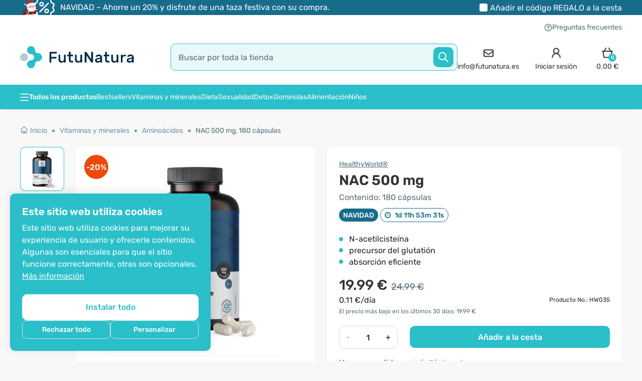

--- FILE ---
content_type: text/html; charset=utf-8
request_url: https://www.futunatura.es/cisteina-nac
body_size: 124629
content:
<!DOCTYPE html>

<html dir="ltr" lang="es">
<!--<![endif]-->

<head>
	<meta charset="UTF-8" />
	<meta name="viewport" content="width=device-width, initial-scale=1, maximum-scale=1">
	<title>NAC 500 mg, 180 cápsulas - FutuNatura.es</title>

			<!--<link href="<?//= (isset($base_url) ? $base_url : '') ?>catalog/view/theme/shopme/stylesheet/fonts/Rubik/Rubik-Light.woff2" as="font" type="font/woff2" crossorigin>-->
		<link rel="preload" href="https://www.futunatura.es/catalog/view/theme/shopme/stylesheet/fonts/Rubik/Rubik-Regular.woff2" as="font" type="font/woff2" crossorigin>
		<link rel="preload" href="https://www.futunatura.es/catalog/view/theme/shopme/stylesheet/fonts/Rubik/Rubik-Medium.woff2" as="font" type="font/woff2" crossorigin>
		<link rel="preload" href="https://www.futunatura.es/catalog/view/theme/shopme/stylesheet/fonts/Rubik/Rubik-SemiBold.woff2" as="font" type="font/woff2" crossorigin>
		<!--<link href="<?//= (isset($base_url) ? $base_url : '') ?>catalog/view/theme/shopme/stylesheet/fonts/Rubik/Rubik-Bold.woff2" as="font" type="font/woff2" crossorigin>
		<link href="<?//= (isset($base_url) ? $base_url : '') ?>catalog/view/theme/shopme/stylesheet/fonts/Rubik/Rubik-ExtraBold.woff2" as="font" type="font/woff2" crossorigin>-->
	
			<link rel="stylesheet" type="text/css" href="https://www.futunatura.es/catalog/view/theme/shopme/stylesheet/rubik-font.css" />
	


	<base href="https://www.futunatura.es/" />
			<meta name="description" content="Las cápsulas NAC son una excelente opción para el apoyo integro del cuerpo, especialmente en los meses más fríos. Hasta 500 mg por cápsula." />
				<meta name="keywords" content="NAC 500 mg, NAC, cápsulas de nac, n-acetilcisteína, nacetilcisteína, acetilcisteína, nac 500 mg, N-acetilcisteína, corona, covid, hígado, presión arterial, desintoxicación, intoxicación por paracetamol, glutatión, tracto respiratorio, inflamación di" />
				<meta property="fb:app_id" content="237127546637081" />
		<meta property="og:url" content="https://www.futunatura.es/cisteina-nac" />
		<meta property="og:type" content="product" />
		<meta property="og:title" content="NAC 500 mg, 180 cápsulas - FutuNatura.es" />
		<meta property="og:description" content="Las cápsulas NAC son una excelente opción para el apoyo integro del cuerpo, especialmente en los meses más fríos. Hasta 500 mg por cápsula." />
		<meta property="og:image" content="https://www.futunatura.es/image/cache/data/HealthyWorld/HW035/NAC-HW035-1-1000x1000.webp" />
		<meta http-equiv="X-UA-Compatible" content="IE=edge">

				
			<link href="https://www.futunatura.es/cisteina-nac" rel="canonical" />
			<link href="https://www.futunatura.es/image/data/logo/favicon_futunatura.png" rel="icon" />
	
	<link rel="icon" type="image/png" href="/favicon-96x96.png" sizes="96x96" />
	<link rel="icon" type="image/svg+xml" href="/favicon.svg" />
	<link rel="shortcut icon" href="/favicon.ico" />
	<link rel="apple-touch-icon" sizes="180x180" href="/apple-touch-icon.png" />
	<meta name="apple-mobile-web-app-title" content="FutuNatura" />
	<link rel="manifest" href="/site.webmanifest" />

	<!-- Version 2.1.0 -->
		<link rel="stylesheet" type="text/css" href="catalog/view/theme/shopme/stylesheet/bootstrap.min.css?202512181308" />
	<!--<script src="catalog/view/javascript/html2canvas.js" type="text/javascript"></script>-->
	<!-- <link rel="stylesheet" type="text/css" href="catalog/view/theme/shopme/stylesheet/stylesheet.css?202512181308" /> -->
	<style></style>
						<link rel="stylesheet" type="text/css" href="catalog/view/theme/shopme/stylesheet/stylesheet_product.min.css?202512181308" />
			<noscript>
				<link href="catalog/view/theme/shopme/stylesheet/stylesheet.min.css?202512181308" rel="stylesheet" type="text/css" />
			</noscript>
			<link rel="preload" href="catalog/view/theme/shopme/stylesheet/stylesheet.min.css?202512181308" as="style" onload="this.onload=null;this.rel='stylesheet'" type="text/css" />
			

	<noscript>
		<link href="catalog/view/javascript/font-awesome/css/font-awesome.min.css?202512181308" rel="stylesheet" type="text/css" />
	</noscript>
	<link rel="preload" href="catalog/view/javascript/font-awesome/css/font-awesome.min.css?202512181308" as="style" onload="this.onload=null;this.rel='stylesheet'" type="text/css" />

																					<noscript>
									<link rel="stylesheet" type="text/css" href="catalog/view/javascript/jquery/datetimepicker/bootstrap-datetimepicker.min.css" media="screen" />
								</noscript>
								<link rel="preload" href="catalog/view/javascript/jquery/datetimepicker/bootstrap-datetimepicker.min.css" as="style" onload="this.onload=null;this.rel='stylesheet'" media="screen" />
																														<noscript>
									<link rel="stylesheet" type="text/css" href="catalog/view/theme/default/stylesheet/notifywhenavailable.css" media="screen" />
								</noscript>
								<link rel="preload" href="catalog/view/theme/default/stylesheet/notifywhenavailable.css" as="style" onload="this.onload=null;this.rel='stylesheet'" media="screen" />
																														<noscript>
									<link rel="stylesheet" type="text/css" href="catalog/view/javascript/giftTeaser/fancybox/jquery.fancybox.css" media="screen" />
								</noscript>
								<link rel="preload" href="catalog/view/javascript/giftTeaser/fancybox/jquery.fancybox.css" as="style" onload="this.onload=null;this.rel='stylesheet'" media="screen" />
																														<noscript>
									<link rel="stylesheet" type="text/css" href="catalog/view/theme/default/stylesheet/giftTeaser.css" media="screen" />
								</noscript>
								<link rel="preload" href="catalog/view/theme/default/stylesheet/giftTeaser.css" as="style" onload="this.onload=null;this.rel='stylesheet'" media="screen" />
															<style>
		.owl-item .item .details_wrap .name a,
		#main .item .details_wrap .name a {
			overflow: hidden;
			text-overflow: ellipsis;
			display: -webkit-box;
			line-height: 19px;
			/* fallback */
			max-height: 57px;
			/* fallback */
			-webkit-line-clamp: 3;
			/* number of lines to show */
			-webkit-box-orient: vertical;
		}
	</style>
						<!-- Custom css -->
<!-- Custom script -->

<!-- Custom styling -->
<!-- Custom fonts -->
<!-- <link rel="stylesheet" type="text/css" href="//fonts.googleapis.com/css?family=Roboto:300,400,700,900" media="screen" /> -->

			
		<!-- Facebook Pixel Code -->
		
		<!-- End of Facebook Pixel Code -->
	
	
	<script dummy="dont_relocate">
		loadRemarketyScript=function(d,t){
			var g = d.createElement(t),
				s = d.getElementsByTagName(t)[0];
			g.src = 'https://d3ryumxhbd2uw7.cloudfront.net/webtracking/track.js';
			s.parentNode.insertBefore(g, s);
		}

		loadKelko=function(){
			var s = document.createElement('script');
			s.type = 'text/javascript';
			s.async = true;
			s.src = 'https://s.kk-resources.com/ks.js';
			var x = document.getElementsByTagName('script')[0];
			x.parentNode.insertBefore(s, x);
		}
	</script>

	<script dummy="dont_relocate">
		window.shopme_use_cookie = 1;
	</script>

			<script dummy="dont_relocate">
			window.dataLayer = window.dataLayer || [];

			gtag=function(){
				dataLayer.push(arguments);
			}

			gtag('consent', 'default', {
				'ad_storage': 'denied',
				'ad_user_data': 'denied',
				'ad_personalization': 'denied',
				'analytics_storage': 'denied'
			});

							gtag('set', 'url_passthrough', true);
					</script>
	
			<script dummy="dont_relocate">
			window.uetq = window.uetq || [];
			window.uetq.push('consent', 'default', {
				'ad_storage': 'denied'
			});
		</script>
	
	<meta name="google-site-verification" content="E3plFcK35mleODztzsS4rX0cvAF6YCes1J5Twrcqwgc" />
	<meta name="google-site-verification" content="L9qIsa0RgkTcsoQBellodDTw2XV0bEJ6RN0h37TFsMc" />
	<meta name="google-site-verification" content="_ZEHz8NqZ3qMyjUQVbwHhhKckBPTMrtaH8jGLf8Pyx4" />
	<meta name="google-site-verification" content="eyGvkHDhYOLYtENnYwJSvj8Dh0yi-ghOgZxHFzPzDAU" />
	<meta name="google-site-verification" content="UJrD02FJAWIg_cQhJuAmbx-33f7AJFXgajOa2aAobDs" />

	

			<!-- GOOGLE Ads pixel -->
					<script async src="https://www.googletagmanager.com/gtag/js?id=AW-11265776701"></script>
				
		<!-- End of GOOGLE Ads pixel -->
	
			<script async="true" type="text/javascript" src="https://s.kk-resources.com/leadtag.js"></script>
	
	
	
	


	
	
	<meta name="theme-color" content="#176c8b">

	

	<style type="text/css">
		#search,
		.searchbox {
			overflow: visible !important;
		}

		.smartsearch {
			display: none;
			background: #FFFFFF !important;
			border: none !important;
			border-top: none !important;
			border-radius: 0 0 7px 7px !important;
			box-shadow: 0 2px 2px #DDD !important;
			line-height: 1.2 !important;
			margin: -3px 0 0 2px !important;
			padding: 0 !important;
			position: absolute !important;
			white-space: normal !important;
			z-index: 9999999 !important;
					}

		.smartsearch a {
			white-space: normal !important;
		}

		.smartsearch .addtocart {
			float: right;
			margin: 5px;
		}

		.smartsearch .quantity {
			padding: 5px;
		}

		.smartsearch .quantity input {
			text-align: center;
			padding: 1px !important;
			width: 30px !important;
		}

		.smartsearch-product {
			border-bottom: 1px solid #EEEEEE !important;
			color: #000000 !important;
			display: block !important;
			font-size: 11px !important;
			font-weight: normal !important;
			min-height: 140px !important;
			padding: 5px !important;
			text-decoration: none !important;
		}

		.smartsearch-product img {
			float: left !important;
			margin: 0 10px 0 0 !important;
		}

		.smartsearch-product strong {
			font-size: 13px !important;
			margin: 5px 5px 5px 0 !important;
			/*ROK DODAJA*/
			font-weight: normal;
		}

		.smartsearch-focus,
		.smartsearch-product:hover {
			background: #EEFFFF !important;
			text-decoration: none !important;
			/*ROK DODAJA*/
			color: #88a906 !important;
		}

		.smartsearch-page {
			background: #EEEEEE !important;
			border-bottom: 1px solid #EEEEEE !important;
			padding: 10px;
			text-align: center;
		}

			</style>
	


                
</head>
<noscript>
    <link href="catalog/view/stylesheet/kbexit_popup/kbexit_popup.css?202512181308" rel="stylesheet" type="text/css" />
</noscript>
<link rel="preload" href="catalog/view/stylesheet/kbexit_popup/kbexit_popup.css?202512181308" as="style" onload="this.onload=null;this.rel='stylesheet'" type="text/css" />
<script type="text/javascript">
    var dont_relocate = true;

    var popup_display_interval = "365";
    var wheel_device = "320_480";
    var email_check_exit = "Please use another email, this email has been used";
    var exit_display = "1";
    var min_screen_size_exit = "320_480";
    var exit_popup_front_path = "index.php?route=module/kbexit_popup/generate_coupon";
    var exit_popup_front_path1 = "index.php?route=module/kbexit_popup/email_check";
    var email_pop_exit = "2";
    var visit_exit_popup = "5";
    var empty_email_exit = "Por favor, ingrese una dirección de correo electrónico válida.";
    var validate_email_exit = "Por favor, ingrese una dirección de correo electrónico válida.";
    var page_load_popup = "";
    var popup_showon = "";
    var text_coupon_used_var = "El código VITAL10 ya se ha utilizado";
    var text_other_coupon_used = "Se ha utilizado un código de cupón diferente";

                        var module_enable_exit = '1';
        </script>
<style>
            ;
</style>
    <div id="kbexit-modal-backdropDiv" style="display: none;" class="kbexit-modal-backdrop"></div>

    <div class="kbexit_container" id="kbexit_container" style="display: none; height: 100%; position: fixed; left: 0; bottom: 0; top: 0; right: 0; z-index: 100000">
        <div class="kbexit_wrapper">
            <div class="kbexit_modal animated zoomInUp">

                <div class="close_exit_modal"><span class="icon icon-close-white"></span></div>

                                <div class="kbexit_modal_image">
                    <img width="432" height="736" class="d-none d-md-block lazy" loading="lazy" src="[data-uri]" data-src="https://www.futunatura.es/image/cache/data/BANNER/Exit-popup/Exit-D-432x736.webp" />
                    <img width="735" height="322" class="d-md-none lazy" loading="lazy" src="[data-uri]" data-src="https://www.futunatura.es/image/cache/data/BANNER/Exit-popup/Exit-M-735x322.webp" />
                </div>
                
                <div class="kbexit_modal_content_section">

                    <div class="kbexit_modal_header">
                        <div id="title-first" class="small-title">Antes de que se vaya...</div>
                        <div id="title-second" class="small-title">Le regalamos</div>
                    </div>

                    <div class="kbexit_modal_body">
                        <div class="kbexit_modal_right">
                            <div id="discount-info" class="large-title">¿Quiere un descuento?</div>
                            <div id="discount-amount">10%</div>
                        </div>

                        <div class="kbexit_modal_left">
                            <div class="kbexit_modal_left_content">
                                <div id="buttons-wrappper">
                                    <button type="button" class="kbexit_no btn-confirm" id="exit-button">No</button>
                                    <button type="button" class="kbexit_yes btn-confirm" id="yes-button">Sí</button>
                                </div>
                                <div id="email-input-wrappper">
                                    <div id="kbexit-subtitle" class="small-title-2">en toda su compra</div>

                                    <div id="email-field" class="email_field">
                                        <div class="error_text" id="form_error_text"></div>

                                        <div class="kbexit_form_group">
                                            <div class="form-floating">
                                                <input type="email" class="exit_form_control form-control" id="exit_popup" name="exit_user" placeholder="" />
                                                <label for="exit_user">Ingrese su dirección de correo electrónico</label>
                                                <input type="hidden" name="remarkety_store_id" value="3XPRA54d">
                                            </div>
                                        </div>

                                        <div class="kbexit_form_group">
                                            <input type="submit" id="exit_button" class="btn-exit-submit btn-continue" onclick="kbexit_popup()" value="Revelar el código" />
                                        </div>
                                    </div>

                                    <div class="kbexit_form_group" id="msg-box">
                                        <div class="title-third">Tu código de<br> descuento del 10% es</div>
                                        <div id="show-coupon" class="success-msgs" onclick="copyToClipboard('#show-coupon')"></div>
                                        <div class="copy_info">El código le espera en la caja.</div>
                                        <button type="button" class="continue_btn btn-continue">Seguir comprando</button>
                                    </div>
                                </div>
                            </div>
                        </div>

                    </div>
                    <div class="shape on-logo d-none d-md-block"></div>
                </div>
            </div>
        </div>
    </div>

<body class="product-product-4713 style-1 product_page">

	<!-- Cookie Control -->

	<style>
		.cookie-consent .cookie-backdrop{position:fixed;top:0;left:0;width:100vw;height:100vh;background-color:#000;z-index:9999999;opacity:0;visibility:hidden;transition:opacity .15s linear,visibility .15s linear}.cookie-consent .cookie-backdrop.active{opacity:.5;visibility:visible}.cookie-consent .cookie-consent-btn{font-size:16px;line-height:1.5;font-weight:500;padding:9px;width:100%;border-radius:10px;transition:background .15s ease-in-out,color .5s ease-in-out,border .5s ease-in-out}.cookie-consent .cookie-banner{position:fixed;background:#2abfc9;z-index:9999999;display:none;box-shadow:0 -2px 18px 0 rgba(0,0,0,.1);font-family:Rubik,OpenSans,Sans-serif}.cookie-consent .cookie-banner.active{display:block}.cookie-consent .cookie-banner-left{border-radius:10px 10px 0 0;bottom:0;padding:16px;width:100%}.cookie-consent .cookie-banner-bottom{border-top-left-radius:10px;border-top-right-radius:10px;bottom:0;padding:16px 0;width:100%}.cookie-consent .cookie-banner .cookie-banner-content{flex:1}.cookie-consent .cookie-banner .cookie-banner-title{color:#fff;font-size:20px;line-height:1.25;font-weight:600}.cookie-consent .cookie-banner .cookie-banner-text{color:#fff;font-size:14px;line-height:1.5;margin-top:8px}.cookie-consent .cookie-banner .cookie-banner-text p{color:#fff;font-size:14px;line-height:1.5;margin-bottom:8px}.cookie-consent .cookie-banner .cookie-banner-text p:last-child{margin-bottom:0}.cookie-consent .cookie-banner .cookie-banner-text .cookie-banner-text-link{color:#fff;text-decoration:underline}.cookie-consent .cookie-banner .cookie-banner-link:hover,.cookie-consent .cookie-banner .cookie-banner-text .cookie-banner-text-link:hover,.cookie-consent .cookie-menu .cookie-menu-text-link:hover{text-decoration:none}.cookie-consent .cookie-banner .cookie-banner-btns,.cookie-consent .cookie-menu .cookie-menu-btns{display:flex;align-items:center;justify-content:center;flex-direction:column;gap:8px;margin-top:24px}.cookie-consent .cookie-banner .cookie-banner-btns-wrapper{display:flex;align-items:center;width:100%;gap:8px}.cookie-consent .cookie-banner .cookie-banner-btns .cookie-banner-link{margin-top:8px;font-size:16px;line-height:1.5;color:#fff;width:max-content;text-decoration:underline;flex-shrink:0}.cookie-consent .cookie-banner .btn-main{background:#fff;border:1px solid #fff;color:#2abfc9;padding:11px}.cookie-consent .cookie-banner .btn-main:hover{background:#f8f8f8;border:1px solid #f8f8f8}.cookie-consent .cookie-banner .btn-tertiary{font-size:14px;border:1px solid #d3e0e5;background:0 0;color:#fff;padding:7px;transition:box-shadow .15s ease-in-out}.cookie-consent .cookie-menu{z-index:999999999;width:100%;font-family:Rubik,OpenSans,Sans-serif}.cookie-consent .cookie-menu .offcanvas-header{align-items:start;gap:0 24px;padding:16px 16px 8px}.cookie-consent .cookie-menu .offcanvas-header .btn-close-x{background:url("data:image/svg+xml,%3Csvg width='24' height='24' viewBox='0 0 24 24' fill='none' xmlns='http://www.w3.org/2000/svg'%3E%3Cpath d='M17.7071 7.70711C18.0976 7.31658 18.0976 6.68342 17.7071 6.29289C17.3166 5.90237 16.6834 5.90237 16.2929 6.29289L12 10.5858L7.70711 6.29289C7.31658 5.90237 6.68342 5.90237 6.29289 6.29289C5.90237 6.68342 5.90237 7.31658 6.29289 7.70711L10.5858 12L6.29289 16.2929C5.90237 16.6834 5.90237 17.3166 6.29289 17.7071C6.68342 18.0976 7.31658 18.0976 7.70711 17.7071L12 13.4142L16.2929 17.7071C16.6834 18.0976 17.3166 18.0976 17.7071 17.7071C18.0976 17.3166 18.0976 16.6834 17.7071 16.2929L13.4142 12L17.7071 7.70711Z' fill='%23333333'/%3E%3C/svg%3E%0A") center center/cover no-repeat;width:24px;height:24px;opacity:1;border:0;position:relative;top:2px}.cookie-consent .cookie-menu .offcanvas-body{padding:0 16px}.cookie-consent .cookie-menu .cookie-menu-title{font-size:20px;line-height:1.25;font-weight:600;color:#333}.cookie-consent .cookie-menu .cookie-menu-text{font-size:14px;line-height:1.5;color:#333}.cookie-consent .cookie-menu .cookie-menu-text-link{color:#333;text-decoration:underline}.cookie-consent .cookie-menu .btn-main{border:1px solid #2abfc9;background:#2abfc9;color:#fff}.cookie-consent .cookie-menu .btn-main:hover{background:#0ba4b0}.cookie-consent .cookie-menu .btn-subsidiary{border:1px solid #d3e0e5;background:0 0;color:#333}.cookie-consent .cookie-menu .btn-subsidiary:hover{border:1px solid #2abfc9;background:#f8f8f8}.cookie-consent .cookie-menu .cookie-menu-accordion{border-radius:10px;background:#f8f8f8;margin-top:24px;padding:0 12px}.cookie-consent .cookie-menu .cookie-menu-accordion .accordion-item{background:0 0;border:0;border-top:1px solid #eee}.cookie-consent .cookie-menu .cookie-menu-accordion .accordion-item:first-of-type{border-top:0}.cookie-consent .cookie-menu .cookie-menu-accordion .accordion-header{display:flex;align-items:center}.cookie-consent .cookie-menu .cookie-menu-accordion .accordion-button{background-color:transparent;padding:16px 0;border-radius:0;box-shadow:none;align-items:center}.cookie-consent .cookie-menu .cookie-menu-accordion .accordion-button .icon{margin-right:12px;flex-shrink:0;display:flex}.cookie-consent .cookie-menu .cookie-menu-accordion .accordion-button .icon:after{background:url("data:image/svg+xml,%3Csvg width='20' height='20' viewBox='0 0 20 20' fill='none' xmlns='http://www.w3.org/2000/svg'%3E%3Cpath fill-rule='evenodd' clip-rule='evenodd' d='M4.41083 7.74408C4.73626 7.41864 5.2639 7.41864 5.58934 7.74408L10.0001 12.1548L14.4108 7.74408C14.7363 7.41864 15.2639 7.41864 15.5893 7.74408C15.9148 8.06951 15.9148 8.59715 15.5893 8.92259L10.5893 13.9226C10.2639 14.248 9.73626 14.248 9.41083 13.9226L4.41083 8.92259C4.08539 8.59715 4.08539 8.06951 4.41083 7.74408Z' fill='%232ABFC9'/%3E%3C/svg%3E%0A") center center/cover no-repeat;width:20px;height:20px;content:"";display:inline-block;position:relative;transform:rotate(-180deg);transition:transform .2s ease-in-out,background .15s ease-in-out}.cookie-consent .cookie-menu .cookie-menu-accordion .accordion-button.collapsed .icon:after{background:url("data:image/svg+xml,%3Csvg width='20' height='20' viewBox='0 0 20 20' fill='none' xmlns='http://www.w3.org/2000/svg'%3E%3Cpath fill-rule='evenodd' clip-rule='evenodd' d='M4.41083 6.91076C4.73626 6.58533 5.2639 6.58533 5.58934 6.91076L10.0001 11.3215L14.4108 6.91076C14.7363 6.58533 15.2639 6.58533 15.5893 6.91076C15.9148 7.2362 15.9148 7.76384 15.5893 8.08928L10.6483 13.0304C10.2903 13.3883 9.70988 13.3883 9.3519 13.0304L4.41083 8.08928C4.08539 7.76384 4.08539 7.2362 4.41083 6.91076Z' fill='%23333333'/%3E%3C/svg%3E%0A") center center/cover no-repeat;transform:rotate(0)}.cookie-consent .cookie-menu .cookie-menu-accordion .accordion-button:hover .icon:after{background:url("data:image/svg+xml,%3Csvg width='20' height='20' viewBox='0 0 20 20' fill='none' xmlns='http://www.w3.org/2000/svg'%3E%3Cpath fill-rule='evenodd' clip-rule='evenodd' d='M4.41083 7.74408C4.73626 7.41864 5.2639 7.41864 5.58934 7.74408L10.0001 12.1548L14.4108 7.74408C14.7363 7.41864 15.2639 7.41864 15.5893 7.74408C15.9148 8.06951 15.9148 8.59715 15.5893 8.92259L10.5893 13.9226C10.2639 14.248 9.73626 14.248 9.41083 13.9226L4.41083 8.92259C4.08539 8.59715 4.08539 8.06951 4.41083 7.74408Z' fill='%232ABFC9'/%3E%3C/svg%3E%0A") center center/cover no-repeat}.cookie-consent .cookie-menu .cookie-menu-accordion .accordion-button .accordion-button-title{font-weight:500;font-size:16px;line-height:1.5;margin-right:24px;color:#2abfc9;transition:.15s ease-in-out}.cookie-consent .cookie-menu .cookie-menu-accordion .accordion-button.collapsed .accordion-button-title{color:#333}.cookie-consent .cookie-menu .cookie-menu-accordion .accordion-button:hover .accordion-button-title{color:#2abfc9}.cookie-consent .cookie-menu .cookie-menu-accordion .accordion-button .accordion-button-item{margin-left:auto;flex-shrink:0}.cookie-consent .cookie-menu .cookie-menu-accordion .accordion-button .accordion-button-item.always-active{font-size:14px;line-height:1.5;color:#4ab358;font-weight:500}.cookie-consent .cookie-menu .cookie-menu-accordion .accordion-button:after{display:none}.cookie-consent .cookie-menu .cookie-menu-accordion .form-switch{flex-shrink:0;padding-left:0}.cookie-consent .cookie-menu .cookie-menu-accordion .form-switch .form-check-input{border:0;margin:0;width:44px;height:24px;border-radius:12px;vertical-align:middle;cursor:pointer;background-color:#acacac;background-image:url("data:image/svg+xml,%3Csvg width='24' height='24' viewBox='0 0 24 24' fill='none' xmlns='http://www.w3.org/2000/svg'%3E%3Ccircle cx='12' cy='12' r='10' fill='white'/%3E%3C/svg%3E%0A")}.cookie-consent .cookie-menu .cookie-menu-accordion .form-switch .form-check-input:hover{background-color:#646464}.cookie-consent .cookie-menu .cookie-menu-accordion .form-switch .form-check-input:checked{background-color:#4ab358;background-image:url("data:image/svg+xml,%3Csvg width='24' height='24' viewBox='0 0 24 24' fill='none' xmlns='http://www.w3.org/2000/svg'%3E%3Ccircle cx='12' cy='12' r='10' fill='white'/%3E%3Cpath fill-rule='evenodd' clip-rule='evenodd' d='M16.027 9.08418C16.2874 9.34453 16.2874 9.76664 16.027 10.027L11.1381 14.9159C10.8778 15.1762 10.4557 15.1762 10.1953 14.9159L7.97309 12.6937C7.71274 12.4333 7.71274 12.0112 7.97309 11.7508C8.23344 11.4905 8.65555 11.4905 8.9159 11.7508L10.6667 13.5017L15.0842 9.08418C15.3446 8.82383 15.7667 8.82383 16.027 9.08418Z' fill='%234AB358'/%3E%3C/svg%3E%0A")}.cookie-consent .cookie-menu .cookie-menu-accordion .form-switch .form-check-input:checked:hover{background-color:#369243;background-image:url("data:image/svg+xml,%3Csvg width='24' height='24' viewBox='0 0 24 24' fill='none' xmlns='http://www.w3.org/2000/svg'%3E%3Cpath d='M12 22C17.5228 22 22 17.5228 22 12C22 6.47715 17.5228 2 12 2C6.47715 2 2 6.47715 2 12C2 17.5228 6.47715 22 12 22Z' fill='white'/%3E%3Cpath fill-rule='evenodd' clip-rule='evenodd' d='M16.027 9.08418C16.2874 9.34453 16.2874 9.76664 16.027 10.027L11.1381 14.9159C10.8778 15.1762 10.4557 15.1762 10.1953 14.9159L7.97309 12.6937C7.71274 12.4333 7.71274 12.0112 7.97309 11.7508C8.23344 11.4905 8.65555 11.4905 8.9159 11.7508L10.6667 13.5017L15.0842 9.08418C15.3446 8.82383 15.7667 8.82383 16.027 9.08418Z' fill='%23369243'/%3E%3C/svg%3E%0A")}.cookie-consent .cookie-menu .cookie-menu-accordion .form-switch .form-check-input:disabled{background-color:#eee;background-image:url("data:image/svg+xml,%3Csvg width='24' height='24' viewBox='0 0 24 24' fill='none' xmlns='http://www.w3.org/2000/svg'%3E%3Ccircle cx='12' cy='12' r='10' fill='%23ACACAC'/%3E%3C/svg%3E%0A")}.cookie-consent .cookie-menu .cookie-menu-accordion .form-switch .form-check-input:focus{box-shadow:none}.cookie-consent .cookie-menu .cookie-menu-accordion .accordion-body{padding:0 0 16px;font-size:14px;line-height:1.5}.cookie-consent .cookie-menu .offcanvas-footer{padding:16px;border-color:transparent}@media only screen and (min-width:768px){.cookie-consent .cookie-banner-left{border-radius:10px;bottom:20px;left:20px;padding:24px;max-width:400px}.cookie-consent .cookie-banner-bottom{padding:24px 0}.cookie-consent .cookie-banner .cookie-banner-text,.cookie-consent .cookie-banner .cookie-banner-text p,.cookie-consent .cookie-menu .cookie-menu-accordion .accordion-body,.cookie-consent .cookie-menu .cookie-menu-text{font-size:16px}.cookie-consent .cookie-banner .cookie-banner-btns .cookie-banner-link{margin-top:4px}.cookie-consent .cookie-banner-bottom .cookie-consent-btn{width:auto;padding:9px 53px}.cookie-consent .cookie-banner .btn-main{padding:13px}.cookie-consent .cookie-menu{border-top-right-radius:10px;border-bottom-right-radius:10px;max-width:480px}.cookie-consent .cookie-menu .offcanvas-header{padding:24px 24px 8px}.cookie-consent .cookie-menu .offcanvas-header .btn-close-x{top:-8px;right:-8px}.cookie-consent .cookie-menu .cookie-menu-btns{flex-direction:row}.cookie-consent .cookie-menu .offcanvas-body{padding:0 24px}.cookie-consent .cookie-menu .cookie-menu-accordion{padding:0 16px}.cookie-consent .cookie-menu .offcanvas-footer{padding:24px}}@media only screen and (min-width:992px){.cookie-consent .cookie-banner-bottom .cookie-banner-bottom-wrapper{display:flex;gap:0 32px}.cookie-consent .cookie-banner-bottom .cookie-banner-btns{margin-top:0}}
	</style>

	<div class="cookie-consent">

		
					<div id="cookieBanner" class="cookie-banner cookie-banner-left">
				<div class="cookie-banner-content">
					<div class="cookie-banner-title">
						Este sitio web utiliza cookies					</div>
					<div class="cookie-banner-text">
													<p>Este sitio web utiliza cookies para mejorar su experiencia de usuario y ofrecerle contenidos. Algunas son esenciales para que el sitio funcione correctamente, otras son opcionales. <a href="cookies" title="Más&nbsp;información" class="cookie-banner-text-link">Más&nbsp;información</a></p>
											</div>
				</div>
				<div class="cookie-banner-btns">
					<button id="cookieBannerAllowAll" class="cookie-consent-btn btn-main" type="button">Instalar todo</button>
					<div class="cookie-banner-btns-wrapper">
						<button id="cookieBannerRefuseAll" class="cookie-consent-btn btn-tertiary" type="button">Rechazar todo</button>
						<button data-bs-toggle="offcanvas" data-bs-target="#cookieMenu" aria-controls="cookieMenu" class="cookie-consent-btn btn-tertiary" type="button">Personalizar</button>
					</div>
				</div>
			</div>
		
		<div class="cookie-menu offcanvas offcanvas-start" tabindex="-1" id="cookieMenu" aria-labelledby="cookieMenuLabel">
			<div class="offcanvas-header">
				<div class="cookie-menu-title">Centro de configuración de cookies</div>
				<button type="button" class="btn-close-x" data-bs-dismiss="offcanvas" aria-label="Close"></button>
			</div>
			<div class="offcanvas-body">
				<div class="cookie-menu-text">
					Cuando visita cualquier sitio web, éste puede almacenar o recuperar información de su navegador, principalmente en forma de cookies. Esta información puede estar relacionada con usted, sus preferencias, su dispositivo o para garantizar que el sitio web funcione como usted espera. El bloqueo de determinados tipos de cookies afecta a su uso de este sitio web y de nuestros servicios. <a href="cookies" title="Más&nbsp;información" class="cookie-menu-text-link">Más&nbsp;información</a>
				</div>
				<div class="cookie-menu-btns">
					<button id="cookieMenuAllowAll" data-bs-dismiss="offcanvas" class="cookie-consent-btn btn-main order-md-2" type="button">Permitir todo</button>
					<button id="cookieMenuRefuseAll" data-bs-dismiss="offcanvas" class="cookie-consent-btn btn-subsidiary" type="button">Rechazar todo</button>
				</div>

				<div class="cookie-menu-accordion accordion" id="cookieMenuSettings">
					<div class="accordion-item">
						<div class="accordion-header">
							<button class="accordion-button collapsed" type="button" data-bs-toggle="collapse" data-bs-target="#cookieMenuSetting-1" aria-expanded="false" aria-controls="cookieMenuSetting-1">
								<div class="icon icon-arrow-down"></div>
								<div class="accordion-button-title">Sólo cookies estrictamente necesarias</div>
								<div class="accordion-button-item always-active">Siempre activo</div>
							</button>
						</div>
						<div id="cookieMenuSetting-1" class="accordion-collapse collapse">
							<div class="accordion-body">Estas cookies realizan una serie de actividades que son necesarias para la navegación y el correcto funcionamiento del sitio web.</div>
						</div>
					</div>
					<div class="accordion-item">
						<div class="accordion-header">
							<button class="accordion-button collapsed" type="button" data-bs-toggle="collapse" data-bs-target="#cookieMenuSetting-2" aria-expanded="false" aria-controls="cookieMenuSetting-2">
								<div class="icon icon-arrow-down"></div>
								<div class="accordion-button-title">Personalización de los sitios web</div>
							</button>
							<div class="form-check form-switch">
								<input value="true" class="form-check-input" type="checkbox" role="switch" id="cookieMenuSettingFunctional">
							</div>
						</div>
						<div id="cookieMenuSetting-2" class="accordion-collapse collapse">
							<div class="accordion-body">Estas cookies permiten el uso de contenido adicional y la personalización del sitio web, y respaldan funciones adicionales que mejoran nuestro sitio web.</div>
						</div>
					</div>
					<div class="accordion-item">
						<div class="accordion-header">
							<button class="accordion-button collapsed" type="button" data-bs-toggle="collapse" data-bs-target="#cookieMenuSetting-3" aria-expanded="false" aria-controls="cookieMenuSetting-3">
								<div class="icon icon-arrow-down"></div>
								<div class="accordion-button-title">Cookies analíticas</div>
							</button>
							<div class="form-check form-switch">
								<input value="true" class="form-check-input" type="checkbox" role="switch" id="cookieMenuSettingAnalytics">
							</div>
						</div>
						<div id="cookieMenuSetting-3" class="accordion-collapse collapse">
							<div class="accordion-body">Estas cookies nos permiten contabilizar las visitas y las fuentes de tráfico, por lo que podemos medir y mejorar el rendimiento del sitio web. Podemos asegurarnos de que los usuarios encuentren lo que buscan y de que cada página no tarde demasiado en cargarse.</div>
						</div>
					</div>
					<div class="accordion-item">
						<div class="accordion-header">
							<button class="accordion-button collapsed" type="button" data-bs-toggle="collapse" data-bs-target="#cookieMenuSetting-4" aria-expanded="false" aria-controls="cookieMenuSetting-4">
								<div class="icon icon-arrow-down"></div>
								<div class="accordion-button-title">Publicidad y redes sociales</div>
							</button>
							<div class="form-check form-switch">
								<input value="true" class="form-check-input" type="checkbox" role="switch" id="cookieMenuSettingMarketing">
							</div>
						</div>
						<div id="cookieMenuSetting-4" class="accordion-collapse collapse">
							<div class="accordion-body">Utilizamos los datos que recopilamos para mostrarle anuncios relevantes en colaboración con socios publicitarios. Si rechaza el uso de estas cookies, es posible que no se le muestren anuncios que de otro modo serían de su interés.</div>
						</div>
					</div>
				</div>

			</div>
			<div class="offcanvas-footer">
				<button id="cookieMenuSaveSettings" data-bs-dismiss="offcanvas" class="cookie-consent-btn btn-main" type="button">Guardar configuración</button>
			</div>
		</div>

	</div>



	
   			
			

		<div class="header_holder ">
		<div class="outer_container action-header">
									<div class="header_wrapper sticky_menu header3 product_header action_header">
										<div class="action_wrapper" style="background-color:#176c8b">
			<div class="container-xxl">
				<div class="row">
											<div class="col-md-8">
							<div class="action_text_wrapper">
								<img width="70" height="30" src="https://www.futunatura.es/image/cache/data/BANNER/Prenova/HPLP/AO-Bozic-1225-70x30.webp" class="img_action_header d-none d-md-block" alt="">
								<div class="action_header_text ">NAVIDAD – Ahorre un 20% y disfrute de una taza festiva con su compra.</div>
								<div class="action_header_text action_header_text_mobile">NAVIDAD – 20% de descuento + taza</div>
							</div>
						</div>
																<div class="col-md-4">
							<input id="coupon-id-header" type="hidden" value="303">
							<input type="hidden" name="coupon_value_header" id="coupon_value_header" value="REGALO">
							<label class="coupon_checkbox">

							
							<input type="checkbox" name="add_coupon" id="add_coupon_header" value="1"   >

							<span class="checkbox_input" ></span>

							<label class="checkbox_label_text" for="add_coupon_header" id="coupon-text-header">
								Añadir el código <span>REGALO</span> a la cesta							</label>

							</label>

						</div>
									</div>
			</div>
		</div>
		<div class="header_top_line_wrapper d-none d-md-block">
	<div class="header_top_line container-xxl">
		<div class="header_top_line_row" style="position: relative;">
							<div class="header_faq_link">
					<a href="https://www.futunatura.es/preguntas-frecuentes-faq">
						<svg xmlns="http://www.w3.org/2000/svg" width="16" height="16" viewBox="0 0 16 16" fill="none">
							<g clip-path="url(#clip0_3608_90721)">
								<path d="M7.28914 9.60004C7.33181 9.64271 7.38159 9.66404 7.43847 9.66404H8.69714C8.78247 9.66404 8.84647 9.64271 8.88914 9.60004C8.93181 9.55027 8.97092 9.47915 9.00647 9.38671C9.01359 9.32982 9.0207 9.27649 9.02781 9.22671L9.07047 9.05604C9.12736 8.87115 9.21625 8.69338 9.33714 8.52271C9.46514 8.35204 9.60736 8.18493 9.76381 8.02138C9.92736 7.85071 10.0803 7.67649 10.2225 7.49871C10.3718 7.32093 10.4963 7.12893 10.5958 6.92271C10.7025 6.70938 10.7594 6.47115 10.7665 6.20804C10.7807 6.00182 10.7451 5.78493 10.6598 5.55738C10.5745 5.32271 10.4287 5.10582 10.2225 4.90671C10.0234 4.70049 9.75314 4.53338 9.41181 4.40538C9.07759 4.27738 8.65447 4.21338 8.14247 4.21338C7.67314 4.21338 7.2607 4.27738 6.90514 4.40538C6.54958 4.53338 6.24736 4.7076 5.99847 4.92804C5.74959 5.14138 5.56114 5.38315 5.43314 5.65338C5.30514 5.9236 5.23759 6.20093 5.23047 6.48538C5.23047 6.5636 5.25536 6.6276 5.30514 6.67738C5.35492 6.72715 5.41181 6.75204 5.47581 6.75204H6.58514C6.67047 6.75204 6.73803 6.73071 6.78781 6.68804C6.83758 6.64538 6.8767 6.58493 6.90514 6.50671C6.97625 6.19382 7.10425 5.96271 7.28914 5.81338C7.48114 5.65693 7.73358 5.57871 8.04647 5.57871C8.21714 5.57871 8.37714 5.61427 8.52647 5.68538C8.68292 5.74938 8.80381 5.84538 8.88914 5.97338C8.98159 6.09427 9.01714 6.24715 8.99581 6.43204C8.9887 6.58849 8.92825 6.74493 8.81447 6.90138C8.7007 7.05782 8.56203 7.21427 8.39847 7.37071C8.23492 7.52004 8.06781 7.6836 7.89714 7.86138C7.73358 8.03915 7.58781 8.23471 7.45981 8.44804C7.33892 8.65427 7.2607 8.88893 7.22514 9.15204V9.45071C7.22514 9.5076 7.24647 9.55738 7.28914 9.60004Z" fill="#546E78" />
								<path d="M7.24647 11.712C7.29625 11.7618 7.36025 11.7867 7.43847 11.7867H8.63314C8.70425 11.7867 8.7647 11.7618 8.81447 11.712C8.87136 11.6623 8.89981 11.5983 8.89981 11.52V10.4534C8.89981 10.3823 8.87136 10.3218 8.81447 10.272C8.7647 10.2152 8.70425 10.1867 8.63314 10.1867H7.43847C7.36025 10.1867 7.29625 10.2152 7.24647 10.272C7.1967 10.3218 7.17181 10.3823 7.17181 10.4534V11.52C7.17181 11.5983 7.1967 11.6623 7.24647 11.712Z" fill="#546E78" />
								<path fill-rule="evenodd" clip-rule="evenodd" d="M15.3333 8C15.3333 12.0501 12.0501 15.3333 8.00001 15.3333C3.94992 15.3333 0.666672 12.0501 0.666672 8C0.666672 3.94991 3.94992 0.666664 8.00001 0.666664C12.0501 0.666664 15.3333 3.94991 15.3333 8ZM14 8C14 11.3137 11.3137 14 8.00001 14C4.6863 14 2.00001 11.3137 2.00001 8C2.00001 4.68629 4.6863 2 8.00001 2C11.3137 2 14 4.68629 14 8Z" fill="#546E78" />
							</g>
							<defs>
								<clipPath id="clip0_3608_90721">
									<rect width="16" height="16" fill="white" />
								</clipPath>
							</defs>
						</svg>
						Preguntas frecuentes					</a>
				</div>
						<!-- umakni spodnji if ko bo wishlista -->
					</div>
	</div>
</div>
<div class="sticky-container ju_alternativepush">
	<div class="container-xxl collapsed_search" id="menuSticky">
		<div class="row header">
			<div class="header_table">
				<!-- logo -->
				<div class="col-lg-3 col-md-6 col-7 flex_row">
					<button class="hamburger_menu_trigger no-btn" type="button" data-bs-toggle="offcanvas" data-bs-target="#offcanvasMenu" aria-controls="offcanvasMenu" aria-label="menu">
						<svg xmlns="http://www.w3.org/2000/svg" width="24" height="25" viewBox="0 0 24 25" fill="none">
							<path fill-rule="evenodd" clip-rule="evenodd" d="M2 4.35353C2 3.80125 2.44772 3.35353 3 3.35353H21C21.5523 3.35353 22 3.80125 22 4.35353C22 4.90582 21.5523 5.35353 21 5.35353H3C2.44772 5.35353 2 4.90582 2 4.35353Z" fill="#333333" />
							<path fill-rule="evenodd" clip-rule="evenodd" d="M2 12.0678C2 11.5155 2.44772 11.0678 3 11.0678H21C21.5523 11.0678 22 11.5155 22 12.0678C22 12.6201 21.5523 13.0678 21 13.0678H3C2.44772 13.0678 2 12.6201 2 12.0678Z" fill="#333333" />
							<path fill-rule="evenodd" clip-rule="evenodd" d="M2 19.7821C2 19.2298 2.44772 18.7821 3 18.7821H21C21.5523 18.7821 22 19.2298 22 19.7821C22 20.3344 21.5523 20.7821 21 20.7821H3C2.44772 20.7821 2 20.3344 2 19.7821Z" fill="#333333" />
						</svg>
					</button>
																		<div class="logo"><a href="https://www.futunatura.es/"><img width="227" height="44.5" src="https://www.futunatura.es/image/data/logo/logo-futu-natura.svg" title="Futunatura | suplementos nutricionales" alt="FutuNatura" /></a></div>
															</div>

				<div class="col-lg-3 col-md-6 col-5 header_items">
					<div class="header_item_wrapper tel_header_item">
						<!-- ko se doda wishlist dodaj d-lg-none -->
						<div class="telefonska-glava text-center">
							<a href="/cdn-cgi/l/email-protection#3f565159507f594a4b4a515e4b4a4d5e115a4c" aria-label="contact">
																	<span class="icoPhone">
										<svg width="24" height="24" viewBox="0 0 24 24" fill="none" xmlns="http://www.w3.org/2000/svg">
											<path fill-rule="evenodd" clip-rule="evenodd" d="M20 6.5H4V17.5H20V6.5ZM4 4.5C2.89543 4.5 2 5.39543 2 6.5V17.5C2 18.6046 2.89543 19.5 4 19.5H20C21.1046 19.5 22 18.6046 22 17.5V6.5C22 5.39543 21.1046 4.5 20 4.5H4Z" fill="#333333" />
											<path fill-rule="evenodd" clip-rule="evenodd" d="M2.16796 7.94541C2.47432 7.48588 3.09519 7.3617 3.55471 7.66806L12 13.2983L20.4453 7.66806C20.9048 7.3617 21.5257 7.48588 21.8321 7.94541C22.1384 8.40493 22.0142 9.0258 21.5547 9.33216L12.5547 15.3322C12.2188 15.5561 11.7812 15.5561 11.4453 15.3322L2.44531 9.33216C1.98579 9.0258 1.86161 8.40493 2.16796 7.94541Z" fill="#333333" />
										</svg>
									</span>
									<span class="telephone_text d-none"><span class="__cf_email__" data-cfemail="a8c1c6cec7e8cedddcddc6c9dcdddac986cddb">[email&#160;protected]</span></span>
															</a>
						</div>
					</div>

					<div class="header_item_wrapper d-none d-md-inline-block">
													<span class="loginUser">
								<button class="no-btn" type="button" data-bs-toggle="modal" data-bs-target="#loginModal" aria-label="login">
									<span class="icoPhone">
										<svg xmlns="http://www.w3.org/2000/svg" width="18" height="21" viewBox="0 0 18 21" fill="none">
											<path fill-rule="evenodd" clip-rule="evenodd" d="M8.99906 2.5C6.71102 2.5 4.8562 4.35482 4.8562 6.64286C4.8562 8.93089 6.71102 10.7857 8.99906 10.7857C11.2871 10.7857 13.1419 8.93089 13.1419 6.64286C13.1419 4.35482 11.2871 2.5 8.99906 2.5ZM2.8562 6.64286C2.8562 3.25025 5.60645 0.5 8.99906 0.5C12.3917 0.5 15.1419 3.25025 15.1419 6.64286C15.1419 10.0355 12.3917 12.7857 8.99906 12.7857C5.60645 12.7857 2.8562 10.0355 2.8562 6.64286Z" fill="#333333" />
											<path fill-rule="evenodd" clip-rule="evenodd" d="M8.9992 12.7858C5.291 12.7858 2.28491 15.7918 2.28491 19.5C2.28491 20.0523 1.8372 20.5 1.28491 20.5C0.732627 20.5 0.284912 20.0523 0.284912 19.5C0.284912 14.6873 4.18643 10.7858 8.9992 10.7858C13.812 10.7858 17.7135 14.6873 17.7135 19.5C17.7135 20.0523 17.2658 20.5 16.7135 20.5C16.1612 20.5 15.7135 20.0523 15.7135 19.5C15.7135 15.7918 12.7074 12.7858 8.9992 12.7858Z" fill="#333333" />
										</svg>
									</span>
									<div class="loginText d-none">
										Iniciar sesión									</div>
								</button>
							</span>
											</div>

					<!-- wishlist-a trenutno še ni  -->
					<!-- <div class="header_item_wrapper d-none d-lg-inline-block">
						<div class="wishlist_item">
							<span class="icon_wishlist">
								<svg xmlns="http://www.w3.org/2000/svg" width="24" height="24" viewBox="0 0 24 24" fill="none">
									<path fill-rule="evenodd" clip-rule="evenodd" d="M14.0202 2.51033C14.7259 2.17508 15.4883 2 16.2623 2C17.0363 2 17.7987 2.17508 18.5043 2.51033C19.2095 2.8453 19.8406 3.33171 20.3658 3.93419C20.891 4.53609 21.3015 5.24359 21.5797 6.0134C21.858 6.78334 22 7.6048 22 8.43187C22 9.25893 21.858 10.0804 21.5797 10.8503C21.3015 11.6203 20.8908 12.3279 20.3655 12.9299L12.7534 21.6573C12.5635 21.875 12.2887 22 11.9998 22C11.7109 22 11.4361 21.875 11.2462 21.6573L3.63389 12.9297C2.57563 11.7164 2 10.0968 2 8.43187C2 6.76697 2.57563 5.14733 3.63389 3.93402C4.69594 2.71636 6.16807 2.00053 7.73725 2.00053C9.30642 2.00053 10.7786 2.71636 11.8406 3.93402C11.8718 3.96978 11.9004 4.00771 11.9262 4.04754L11.9998 4.16107L12.0733 4.04754C12.0991 4.00778 12.1276 3.9699 12.1588 3.93419C12.684 3.33171 13.3151 2.8453 14.0202 2.51033ZM16.2623 4C15.792 4 15.3223 4.10599 14.8784 4.31684C14.4526 4.51916 14.0553 4.81594 13.711 5.19808L12.839 6.54379C12.6547 6.82827 12.3388 7 11.9998 7C11.6608 7 11.3449 6.82827 11.1606 6.54379L10.2886 5.19817C9.57971 4.41156 8.6613 4.00053 7.73725 4.00053C6.79363 4.00053 5.85589 4.42915 5.14113 5.24864C4.42257 6.07248 4 7.2158 4 8.43187C4 9.64794 4.42257 10.7913 5.14113 11.6151L11.9998 19.4787L18.8584 11.6151C19.2132 11.2085 19.5008 10.7186 19.6988 10.1706C19.8969 9.62256 20 9.0314 20 8.43187C20 7.83233 19.8969 7.24117 19.6988 6.69317C19.5008 6.14518 19.2133 5.65536 18.8586 5.24882C18.5042 4.84231 18.0906 4.52796 17.6461 4.31684C17.2023 4.10599 16.7325 4 16.2623 4Z" fill="#333333" />
								</svg>
							</span>
							<div class="d-none d-lg-block">Lista de deseos (%s)</div>
						</div>
					</div> -->

											<div class="header_item_wrapper header_cart_wrapper">
							<div id="cartHolder">
								<div id="cart">
  <div class="mini_cart" onclick="openCart()">
    <div class="cart_holder">
      <span class="basket_icon">
        <svg xmlns="http://www.w3.org/2000/svg" width="24" height="22" viewBox="0 0 24 22" fill="none">
          <path fill-rule="evenodd" clip-rule="evenodd" d="M0.925049 8.34558C0.925049 7.7933 1.37276 7.34558 1.92505 7.34558H22.0789C22.6312 7.34558 23.0789 7.7933 23.0789 8.34558C23.0789 8.89787 22.6312 9.34558 22.0789 9.34558H1.92505C1.37276 9.34558 0.925049 8.89787 0.925049 8.34558Z" fill="#333333" />
          <path fill-rule="evenodd" clip-rule="evenodd" d="M3.22471 7.3554C3.77158 7.2782 4.27748 7.65893 4.35469 8.20579L5.96072 19.5818H18.043L19.649 8.20579C19.7262 7.65893 20.2322 7.2782 20.779 7.3554C21.3259 7.43261 21.7066 7.93851 21.6294 8.48537L19.9019 20.7216C19.8323 21.215 19.41 21.5818 18.9118 21.5818H5.09198C4.5937 21.5818 4.17145 21.215 4.1018 20.7216L2.37432 8.48537C2.29712 7.93851 2.67785 7.43261 3.22471 7.3554Z" fill="#333333" />
          <path fill-rule="evenodd" clip-rule="evenodd" d="M9.60841 0.993487C10.0912 1.2617 10.2651 1.8705 9.99692 2.35329L6.39802 8.83131C6.12981 9.31409 5.521 9.48804 5.03822 9.21982C4.55544 8.95161 4.38149 8.3428 4.64971 7.86002L8.24861 1.382C8.51682 0.899218 9.12562 0.725274 9.60841 0.993487Z" fill="#333333" />
          <path fill-rule="evenodd" clip-rule="evenodd" d="M14.3954 0.993487C14.8782 0.725274 15.487 0.899218 15.7552 1.382L19.3541 7.86002C19.6223 8.3428 19.4484 8.95161 18.9656 9.21982C18.4828 9.48804 17.874 9.31409 17.6058 8.83131L14.0069 2.35329C13.7387 1.8705 13.9126 1.2617 14.3954 0.993487Z" fill="#333333" />
        </svg>
      </span>
      <span class="count"><span class="count_number">0</span></span> <span class="total d-none">0.00 €</span>    </div>
  </div>
  <div id="cartOverlay" class="overlay" onclick="closeCart()"></div>
  <div class="content">
    <div class="mini-cart-header">
      <div class="cart_icon">
        <svg xmlns="http://www.w3.org/2000/svg" width="24" height="22" viewBox="0 0 24 22" fill="none">
          <path fill-rule="evenodd" clip-rule="evenodd" d="M0.925049 8.34558C0.925049 7.7933 1.37276 7.34558 1.92505 7.34558H22.0789C22.6312 7.34558 23.0789 7.7933 23.0789 8.34558C23.0789 8.89787 22.6312 9.34558 22.0789 9.34558H1.92505C1.37276 9.34558 0.925049 8.89787 0.925049 8.34558Z" fill="#333333" />
          <path fill-rule="evenodd" clip-rule="evenodd" d="M3.22471 7.3554C3.77158 7.2782 4.27748 7.65893 4.35469 8.20579L5.96072 19.5818H18.043L19.649 8.20579C19.7262 7.65893 20.2322 7.2782 20.779 7.3554C21.3259 7.43261 21.7066 7.93851 21.6294 8.48537L19.9019 20.7216C19.8323 21.215 19.41 21.5818 18.9118 21.5818H5.09198C4.5937 21.5818 4.17145 21.215 4.1018 20.7216L2.37432 8.48537C2.29712 7.93851 2.67785 7.43261 3.22471 7.3554Z" fill="#333333" />
          <path fill-rule="evenodd" clip-rule="evenodd" d="M9.60841 0.993487C10.0912 1.2617 10.2651 1.8705 9.99692 2.35329L6.39802 8.83131C6.12981 9.31409 5.521 9.48804 5.03822 9.21982C4.55544 8.95161 4.38149 8.3428 4.64971 7.86002L8.24861 1.382C8.51682 0.899218 9.12562 0.725274 9.60841 0.993487Z" fill="#333333" />
          <path fill-rule="evenodd" clip-rule="evenodd" d="M14.3954 0.993487C14.8782 0.725274 15.487 0.899218 15.7552 1.382L19.3541 7.86002C19.6223 8.3428 19.4484 8.95161 18.9656 9.21982C18.4828 9.48804 17.874 9.31409 17.6058 8.83131L14.0069 2.35329C13.7387 1.8705 13.9126 1.2617 14.3954 0.993487Z" fill="#333333" />
        </svg>
        <span class="count">
          <span class="count_number">0</span>
        </span>
      </div>
      <div class="cart_close" onclick="closeCart()">Cerrar</div>
    </div>
          <div class="mini-cart-info-empty">
        <img src="" width="181" height="132" alt="cart" class="empty_cart_img" />
        <div class="empty main_font">¡Su cesta <br> está vacía!</div>
      </div>
      <div class="mini-cart-total">
        <div class="cart_price_wrap">
          <span>:</span>
          <span class="cart_price"></span>
        </div>
        <div class="text-center">
          <a class="checkoutButton checkoutButton-disabled btn btn-default" href="https://www.futunatura.es/index.php?route=checkout/cart"></a>
        </div>
      </div>
    
  </div>
</div>							</div>
						</div>
									</div>

				<!-- search -->
				<div class="col-lg-1 col-md-12 col-12 text-end mobile_center search-container">
					<div class="search_wrapper">
    <div class="search_collapsed_transition ">
        <span class="search_icon_wrapper" id="search_icon">
            <svg xmlns="http://www.w3.org/2000/svg" width="24" height="24" viewBox="0 0 24 24" fill="none">
                <path fill-rule="evenodd" clip-rule="evenodd" d="M10 4C6.68629 4 4 6.68629 4 10C4 13.3137 6.68629 16 10 16C13.3137 16 16 13.3137 16 10C16 6.68629 13.3137 4 10 4ZM2 10C2 5.58172 5.58172 2 10 2C14.4183 2 18 5.58172 18 10C18 14.4183 14.4183 18 10 18C5.58172 18 2 14.4183 2 10Z" fill="white" />
                <path fill-rule="evenodd" clip-rule="evenodd" d="M14.2929 14.2929C14.6834 13.9024 15.3166 13.9024 15.7071 14.2929L21.7071 20.2929C22.0976 20.6834 22.0976 21.3166 21.7071 21.7071C21.3166 22.0976 20.6834 22.0976 20.2929 21.7071L14.2929 15.7071C13.9024 15.3166 13.9024 14.6834 14.2929 14.2929Z" fill="white" />
            </svg>
        </span>
        <span class="clear_input">
            <svg xmlns="http://www.w3.org/2000/svg" width="16" height="16" viewBox="0 0 16 16" fill="none">
                <path d="M11.8047 5.13807C12.0651 4.87772 12.0651 4.45561 11.8047 4.19526C11.5444 3.93491 11.1223 3.93491 10.8619 4.19526L8 7.05719L5.13807 4.19526C4.87772 3.93491 4.45561 3.93491 4.19526 4.19526C3.93491 4.45561 3.93491 4.87772 4.19526 5.13807L7.05719 8L4.19526 10.8619C3.93491 11.1223 3.93491 11.5444 4.19526 11.8047C4.45561 12.0651 4.87772 12.0651 5.13807 11.8047L8 8.94281L10.8619 11.8047C11.1223 12.0651 11.5444 12.0651 11.8047 11.8047C12.0651 11.5444 12.0651 11.1223 11.8047 10.8619L8.94281 8L11.8047 5.13807Z" fill="#546E78" />
            </svg>
        </span>
        <div id="search">
            <input type="search" name="search" class="search_input prevent-autofocus" aria-label="search" autocomplete="off" placeholder="Buscar por toda la tienda" value="" />
        </div>
    </div>
</div>				</div>

				<!-- promo -->
			</div>
		</div>
	</div>
</div>
<div class="menu_wrapper">
	<div class="container-xxl full_tablet">
					<ul class="main_menu">
																						<li class="nav-item">
				<a class="all_nav_link nav-link" data-bs-toggle="offcanvas" href="#offcanvasMenu" role="button" aria-controls="offcanvasMenu">
					<svg xmlns="http://www.w3.org/2000/svg" width="18" height="16" viewBox="0 0 18 16" fill="none">
						<path fill-rule="evenodd" clip-rule="evenodd" d="M0.666672 1.56667C0.666672 1.10643 1.03977 0.733337 1.50001 0.733337H16.5C16.9602 0.733337 17.3333 1.10643 17.3333 1.56667C17.3333 2.02691 16.9602 2.4 16.5 2.4H1.50001C1.03977 2.4 0.666672 2.02691 0.666672 1.56667Z" fill="#333333" />
						<path fill-rule="evenodd" clip-rule="evenodd" d="M0.666672 7.99524C0.666672 7.53501 1.03977 7.16191 1.50001 7.16191H16.5C16.9602 7.16191 17.3333 7.53501 17.3333 7.99524C17.3333 8.45548 16.9602 8.82858 16.5 8.82858H1.50001C1.03977 8.82858 0.666672 8.45548 0.666672 7.99524Z" fill="#333333" />
						<path fill-rule="evenodd" clip-rule="evenodd" d="M0.666672 14.4238C0.666672 13.9636 1.03977 13.5905 1.50001 13.5905H16.5C16.9602 13.5905 17.3333 13.9636 17.3333 14.4238C17.3333 14.8841 16.9602 15.2572 16.5 15.2572H1.50001C1.03977 15.2572 0.666672 14.8841 0.666672 14.4238Z" fill="#333333" />
					</svg>
					Todos los productos				</a>
			</li>
								<li class="nav-item">
				<a class="nav-link" href="todos-productos-ccp">Bestsellers</a>
			</li>
								<li class="nav-item">
				<a class="nav-link" href="vitaminas-minerales-ccp">Vitaminas y minerales</a>
			</li>
								<li class="nav-item">
				<a class="nav-link" href="adelgazar-ccp">Dieta</a>
			</li>
								<li class="nav-item">
				<a class="nav-link" href="sexualidad-fertilidad-ccp">Sexualidad </a>
			</li>
								<li class="nav-item">
				<a class="nav-link" href="desintoxicacion-vias-urinarias-ccp">Detox</a>
			</li>
								<li class="nav-item">
				<a class="nav-link" href="gominolas-ccp">Gominolas</a>
			</li>
								<li class="nav-item">
				<a class="nav-link" href="super-alimento-ccp">Alimentación</a>
			</li>
								<li class="nav-item">
				<a class="nav-link" href="nino-ccp">Niños</a>
			</li>
			

												</ul>
			</div>
</div> <!-- menu_wrapper ends -->
</div> <!-- container ends -->



				<div class="offcanvas offcanvas-start offcanvas_menu" tabindex="-1" id="offcanvasMenu" aria-labelledby="offcanvasMenuLabel">
		<div class="offcanvas-header">
			<a href="https://www.futunatura.es/" class="offcanvas-title" id="offcanvasMenuLabel">
				<img width="227" height="44.5" src="image/data/logo/logo-futu-natura.svg" title="" alt="FutuNatura" />
			</a>
			<button type="button" class="btn-close text-reset close_offcanvas_menu" data-bs-dismiss="offcanvas" aria-label="Close"></button>
		</div>
		<div class="offcanvas-body">
			<div class="mobile_menu_wrapper">
				<ul class="main_menu_mobile">
																																<li class="mobile_nav_item">
									<a class="nav-link mobile_menu_trigger">
										<span class="offcanvas_menu_item_icon"><svg width="24" height="24" viewBox="0 0 24 24" fill="none" xmlns="http://www.w3.org/2000/svg">
<path fill-rule="evenodd" clip-rule="evenodd" d="M5.50636 20.025C5.44478 20.0147 5.38815 19.9848 5.34491 19.9398C5.30167 19.8948 5.27412 19.837 5.26636 19.775L4.15636 6.32501H14.2964L14.2264 7.21501H15.7264L15.9864 4.03501C16.0085 3.75923 15.9732 3.48185 15.8826 3.22042C15.7921 2.95899 15.6483 2.71919 15.4603 2.51618C15.2723 2.31318 15.0443 2.15137 14.7906 2.04101C14.5369 1.93065 14.263 1.87412 13.9864 1.87501H4.45636C4.1797 1.87412 3.90585 1.93065 3.65215 2.04101C3.39845 2.15137 3.1704 2.31318 2.98243 2.51618C2.79446 2.71919 2.65065 2.95899 2.5601 3.22042C2.46955 3.48185 2.43423 3.75923 2.45636 4.03501L3.77636 19.875C3.8102 20.2741 3.97766 20.6502 4.25168 20.9423C4.52569 21.2345 4.89023 21.4257 5.28636 21.485C7.7377 21.8533 10.2285 21.8769 12.6864 21.555C12.3302 21.1463 12.0826 20.6545 11.9664 20.125C9.81777 20.3712 7.64631 20.3376 5.50636 20.025ZM4.45636 3.37501H13.9964C14.1219 3.38509 14.239 3.44218 14.3243 3.53488C14.4096 3.62758 14.4568 3.74905 14.4564 3.87501V4.87501H4.02636L3.95636 3.87501C3.95636 3.7424 4.00904 3.61523 4.10281 3.52146C4.19658 3.42769 4.32375 3.37501 4.45636 3.37501ZM20.9364 11.6649H20.8564C21.0325 11.6233 21.1887 11.5217 21.2981 11.3776C21.4076 11.2335 21.4635 11.0557 21.4564 10.8749V8.74491C21.4564 8.64163 21.4359 8.53938 21.396 8.44409C21.3562 8.34879 21.2979 8.26236 21.2244 8.1898C21.1509 8.11724 21.0637 8.05999 20.9679 8.02139C20.8721 7.98278 20.7696 7.96358 20.6664 7.96491H14.4564C14.3531 7.96358 14.2506 7.98278 14.1548 8.02139C14.059 8.05999 13.9718 8.11724 13.8983 8.1898C13.8248 8.26236 13.7665 8.34879 13.7267 8.44409C13.6869 8.53938 13.6664 8.64163 13.6664 8.74491V10.8749C13.6653 11.0565 13.7277 11.2328 13.8427 11.3734C13.9577 11.514 14.1181 11.61 14.2964 11.6449H14.2164C13.7344 11.8814 13.3287 12.2488 13.0458 12.7051C12.7628 13.1613 12.614 13.688 12.6164 14.2249V19.2249C12.6162 19.9838 12.9135 20.7124 13.4444 21.2546C13.9754 21.7968 14.6977 22.1092 15.4564 22.1249H19.6464C20.412 22.1223 21.1456 21.8169 21.687 21.2755C22.2284 20.7341 22.5337 20.0006 22.5364 19.2349V14.2349C22.5368 13.6997 22.3871 13.1752 22.1043 12.7208C21.8214 12.2665 21.4168 11.9007 20.9364 11.6649ZM15.1864 10.0649V9.52491H19.9164V10.0649H15.1864ZM20.9664 15.1849V19.1849C20.9664 19.535 20.8273 19.8707 20.5797 20.1183C20.3322 20.3658 19.9964 20.5049 19.6464 20.5049H15.4564C15.1063 20.5049 14.7705 20.3658 14.523 20.1183C14.2754 19.8707 14.1364 19.535 14.1364 19.1849V15.6849C15.3777 15.9565 16.6724 15.8413 17.8464 15.3549C18.8356 14.9401 19.9379 14.88 20.9664 15.1849ZM17.2564 13.8749C16.2683 14.2795 15.1727 14.3394 14.1464 14.0449C14.1768 13.8325 14.2582 13.6306 14.3836 13.4565C14.5089 13.2824 14.6746 13.1411 14.8664 13.0449C15.1585 12.8996 15.4187 12.6973 15.6317 12.45C15.8446 12.2027 16.006 11.9154 16.1064 11.6049H18.9964C19.0982 11.9147 19.2602 12.2013 19.473 12.4484C19.6857 12.6955 19.9452 12.8982 20.2364 13.0449C20.4466 13.1507 20.6257 13.3092 20.7564 13.5049C19.5787 13.2817 18.3613 13.4104 17.2564 13.8749ZM18.5661 18.8355C18.4926 18.7223 18.4544 18.5899 18.4564 18.455C18.4564 18.3662 18.474 18.2782 18.5083 18.1963C18.5426 18.1143 18.5929 18.04 18.6561 17.9777C18.7194 17.9153 18.7945 17.8662 18.8769 17.8331C18.9593 17.8 19.0475 17.7837 19.1364 17.785C19.2713 17.785 19.4031 17.8251 19.5152 17.9003C19.6272 17.9755 19.7143 18.0823 19.7655 18.2071C19.8167 18.332 19.8295 18.4692 19.8025 18.6014C19.7754 18.7335 19.7097 18.8547 19.6136 18.9494C19.5175 19.0441 19.3954 19.108 19.2628 19.1331C19.1302 19.1582 18.9932 19.1433 18.8691 19.0903C18.7451 19.0373 18.6396 18.9486 18.5661 18.8355ZM10.2264 16.0649C10.4253 16.0649 10.6161 15.9859 10.7567 15.8453C10.8974 15.7046 10.9764 15.5139 10.9764 15.3149C10.9764 15.116 10.8974 14.9253 10.7567 14.7846C10.6161 14.644 10.4253 14.5649 10.2264 14.5649H8.22638C8.02747 14.5649 7.8367 14.644 7.69605 14.7846C7.5554 14.9253 7.47638 15.116 7.47638 15.3149C7.47638 15.5139 7.5554 15.7046 7.69605 15.8453C7.8367 15.9859 8.02747 16.0649 8.22638 16.0649H10.2264ZM6.67604 18.3153C6.53538 18.1747 6.45637 17.9839 6.45637 17.785C6.45502 17.6861 6.4735 17.588 6.51072 17.4964C6.54793 17.4048 6.60313 17.3216 6.67304 17.2517C6.74295 17.1817 6.82617 17.1265 6.91777 17.0893C7.00937 17.0521 7.1075 17.0336 7.20637 17.035H11.2064C11.4053 17.035 11.596 17.114 11.7367 17.2547C11.8773 17.3953 11.9564 17.5861 11.9564 17.785C11.9564 17.9839 11.8773 18.1747 11.7367 18.3153C11.596 18.456 11.4053 18.535 11.2064 18.535H7.20637C7.00745 18.535 6.81669 18.456 6.67604 18.3153Z" fill="#2ABFC9"/>
</svg>
</span>
										Todos los productos										<span class="offcanvas_menu_item_arrow">
											<svg xmlns="http://www.w3.org/2000/svg" width="24" height="24" viewBox="0 0 24 24" fill="none">
												<path fill-rule="evenodd" clip-rule="evenodd" d="M9.29289 18.7071C8.90237 18.3166 8.90237 17.6834 9.29289 17.2929L14.5858 12L9.29289 6.70711C8.90237 6.31658 8.90237 5.68342 9.29289 5.29289C9.68342 4.90237 10.3166 4.90237 10.7071 5.29289L16.6364 11.2222C17.066 11.6518 17.066 12.3482 16.6364 12.7778L10.7071 18.7071C10.3166 19.0976 9.68342 19.0976 9.29289 18.7071Z" fill="#9DB6C0" />
											</svg>
										</span>
									</a>
								</li>
																												<li class="mobile_nav_item">
									<a class="nav-link" href="todos-productos-ccp">
										<span class="offcanvas_menu_item_icon"><svg width="24" height="24" viewBox="0 0 24 24" fill="none" xmlns="http://www.w3.org/2000/svg">
<path d="M21.5 8.89L20.29 10.1C20.684 11.818 20.5342 13.616 19.8612 15.2451C19.1883 16.8742 18.0256 18.2538 16.534 19.193C15.0424 20.1321 13.2958 20.5843 11.5359 20.487C9.77594 20.3897 8.0898 19.7477 6.71084 18.6499C5.33188 17.552 4.32832 16.0527 3.83907 14.3593C3.34983 12.666 3.39911 10.8624 3.98009 9.1983C4.56107 7.53419 5.64501 6.09185 7.08186 5.07094C8.51871 4.05003 10.2374 3.50105 12 3.5C12.6495 3.50173 13.2968 3.57551 13.93 3.72L15.14 2.51C14.1277 2.17168 13.0673 1.99945 12 2C10.0222 2 8.08879 2.58649 6.4443 3.68531C4.79981 4.78412 3.51809 6.34591 2.76121 8.17317C2.00433 10.0004 1.8063 12.0111 2.19215 13.9509C2.578 15.8907 3.53041 17.6725 4.92894 19.0711C6.32746 20.4696 8.10929 21.422 10.0491 21.8079C11.9889 22.1937 13.9996 21.9957 15.8268 21.2388C17.6541 20.4819 19.2159 19.2002 20.3147 17.5557C21.4135 15.9112 22 13.9778 22 12C22.0039 10.943 21.835 9.8925 21.5 8.89Z" fill="#2ABFC9"/>
<path d="M17.92 11.0501L16.33 12.6401C16.2075 13.4438 15.8638 14.1975 15.3373 14.8169C14.8108 15.4363 14.1223 15.897 13.3488 16.1473C12.5754 16.3977 11.7476 16.4278 10.958 16.2344C10.1684 16.041 9.44816 15.6317 8.87798 15.0522C8.3078 14.4728 7.91013 13.7461 7.72949 12.9535C7.54884 12.1608 7.59235 11.3336 7.85515 10.5643C8.11794 9.795 8.58964 9.11402 9.21747 8.59757C9.84529 8.08113 10.6044 7.7496 11.41 7.6401L13 6.0901C12.6703 6.02822 12.3354 5.99808 12 6.0001C10.7725 5.99921 9.57419 6.37486 8.56685 7.07635C7.55952 7.77785 6.79158 8.77143 6.36664 9.92306C5.94171 11.0747 5.88022 12.329 6.19048 13.5166C6.50075 14.7043 7.16783 15.7682 8.10173 16.5649C9.03562 17.3615 10.1914 17.8526 11.4131 17.9717C12.6349 18.0909 13.8637 17.8325 14.934 17.2314C16.0043 16.6302 16.8644 15.7153 17.3983 14.61C17.9323 13.5046 18.1143 12.2621 17.92 11.0501Z" fill="#2ABFC9"/>
<path fill-rule="evenodd" clip-rule="evenodd" d="M15.984 9.09608L13.8452 11.2348C13.9475 11.4779 14.0016 11.7412 14.0016 12.01C14.0016 12.5384 13.7925 13.0453 13.42 13.42C13.1408 13.7009 12.7844 13.8926 12.3961 13.9707C12.0079 14.0488 11.6051 14.0099 11.239 13.8589C10.8728 13.7079 10.5598 13.4515 10.3395 13.1224C10.1192 12.7932 10.0016 12.4061 10.0016 12.01C10.0016 11.6139 10.1192 11.2268 10.3395 10.8976C10.5598 10.5685 10.8728 10.3121 11.239 10.1611C11.6051 10.0101 12.0079 9.97118 12.3961 10.0493C12.5315 10.0766 12.663 10.1176 12.7887 10.1714L14.9386 8.02145L14.39 6.51992C14.3563 6.4311 14.3497 6.33428 14.3711 6.24171C14.3924 6.14914 14.4408 6.065 14.51 5.99992L17.51 2.99992C17.5679 2.94072 17.6397 2.89683 17.7187 2.87221C17.7978 2.84759 17.8818 2.843 17.9631 2.85887C18.0444 2.87473 18.1205 2.91055 18.1845 2.96309C18.2486 3.01564 18.2986 3.08328 18.33 3.15992L19 4.99992L20.86 5.70992C20.9382 5.73919 21.0077 5.78757 21.0624 5.85063C21.1171 5.91369 21.1551 5.98944 21.173 6.07097C21.1909 6.15249 21.1881 6.2372 21.1649 6.31737C21.1416 6.39753 21.0987 6.47061 21.04 6.52992L18.04 9.52992C17.9749 9.59914 17.8908 9.64749 17.7982 9.66885C17.7056 9.69021 17.6088 9.68363 17.52 9.64992L15.984 9.09608ZM18.51 6.43992L18.87 6.55992L17.38 7.94992L16.38 7.57992L16 6.57992L17.46 5.14992L17.59 5.50992C17.6657 5.72297 17.7873 5.91674 17.9463 6.07747C18.1053 6.2382 18.2978 6.36195 18.51 6.43992Z" fill="#2ABFC9"/>
</svg>
</span>
										Bestsellers									</a>
								</li>
																												<li class="mobile_nav_item">
									<a class="nav-link" href="vitaminas-minerales-ccp">
										<span class="offcanvas_menu_item_icon"><svg width="24" height="24" viewBox="0 0 24 24" fill="none" xmlns="http://www.w3.org/2000/svg">
<path d="M14.5881 17.3516C15.2206 17.3516 15.7333 16.8389 15.7333 16.2064C15.7333 15.5739 15.2206 15.0612 14.5881 15.0612C13.9556 15.0612 13.4429 15.5739 13.4429 16.2064C13.4429 16.8389 13.9556 17.3516 14.5881 17.3516Z" fill="#2ABFC9"/>
<path fill-rule="evenodd" clip-rule="evenodd" d="M15.1768 0.650024C15.3848 0.650024 15.5753 0.724712 15.723 0.848728C15.8773 0.959245 15.9957 1.12185 16.0486 1.31947C16.3101 2.29537 16.3067 3.15489 16.0683 3.90202C15.8295 4.65035 15.3775 5.21508 14.8599 5.63766C14.7609 5.71848 14.6587 5.79464 14.5542 5.86645C17.8153 7.0538 20.1441 10.1815 20.1441 13.8532C20.1441 18.546 16.3398 22.3502 11.647 22.3502C6.95417 22.3502 3.1499 18.546 3.1499 13.8532C3.1499 9.65682 6.19182 6.17096 10.1909 5.48036L7.98478 1.95064C7.73598 1.55255 7.857 1.02814 8.25508 0.77934C8.65317 0.530536 9.17758 0.651553 9.42638 1.04964L11.0527 3.65183C11.1202 3.40317 11.2056 3.15561 11.3134 2.91593C11.5876 2.30658 12.0161 1.7238 12.6772 1.29944C13.3371 0.875766 14.1665 0.650024 15.1768 0.650024ZM13.7848 4.32077C13.4277 4.61229 12.9894 4.82456 12.5386 4.99119C12.5829 4.5125 12.6745 4.03404 12.8637 3.61354C13.0307 3.2425 13.2639 2.94292 13.5956 2.73002C13.8217 2.58487 14.1223 2.46151 14.5286 2.39735C14.5718 2.8066 14.5305 3.12911 14.4488 3.38518C14.329 3.76061 14.1 4.06346 13.7848 4.32077ZM18.4441 13.8532C18.4441 10.1028 15.4067 7.06183 11.6576 7.05609L11.6374 7.05609C7.88788 7.06126 4.8499 10.1024 4.8499 13.8532C4.8499 17.6071 7.89306 20.6502 11.647 20.6502C15.4009 20.6502 18.4441 17.6071 18.4441 13.8532Z" fill="#2ABFC9"/>
</svg>
</span>
										Vitaminas y minerales									</a>
								</li>
																												<li class="mobile_nav_item">
									<a class="nav-link" href="adelgazar-ccp">
										<span class="offcanvas_menu_item_icon"><svg width="24" height="24" viewBox="0 0 24 24" fill="none" xmlns="http://www.w3.org/2000/svg">
<path d="M12.8494 5.45083C12.8494 4.98139 12.4689 4.60083 11.9994 4.60083C11.53 4.60083 11.1494 4.98139 11.1494 5.45083V8.72524C11.1494 9.19469 11.53 9.57524 11.9994 9.57524C12.4689 9.57524 12.8494 9.19469 12.8494 8.72524V5.45083Z" fill="#2ABFC9"/>
<path fill-rule="evenodd" clip-rule="evenodd" d="M5.81387 5.14697H7.1569C7.92697 3.22766 9.805 1.87231 11.9996 1.87231C14.1942 1.87231 16.0722 3.22766 16.8423 5.14697H18.1859C19.7599 5.14697 21.0359 6.42296 21.0359 7.99697V19.2776C21.0359 20.8516 19.7599 22.1276 18.1859 22.1276H5.81387C4.23986 22.1276 2.96387 20.8516 2.96387 19.2776V7.99697C2.96387 6.42296 4.23986 5.14697 5.81387 5.14697ZM11.9996 3.57231C10.0578 3.57231 8.48369 5.14643 8.48369 7.0882C8.48369 9.02997 10.0578 10.6041 11.9996 10.6041C13.9413 10.6041 15.5155 9.02997 15.5155 7.0882C15.5155 5.14643 13.9413 3.57231 11.9996 3.57231ZM6.78369 7.0882C6.78369 7.00735 6.78553 6.92693 6.78917 6.84697H5.81387C5.17874 6.84697 4.66387 7.36184 4.66387 7.99697V19.2776C4.66387 19.9127 5.17874 20.4276 5.81387 20.4276H18.1859C18.8211 20.4276 19.3359 19.9127 19.3359 19.2776V7.99697C19.3359 7.36185 18.8211 6.84697 18.1859 6.84697H17.21C17.2136 6.92693 17.2155 7.00735 17.2155 7.0882C17.2155 9.96885 14.8802 12.3041 11.9996 12.3041C9.11892 12.3041 6.78369 9.96885 6.78369 7.0882Z" fill="#2ABFC9"/>
</svg>
</span>
										Dieta									</a>
								</li>
																												<li class="mobile_nav_item">
									<a class="nav-link" href="sexualidad-fertilidad-ccp">
										<span class="offcanvas_menu_item_icon"><svg width="24" height="24" viewBox="0 0 24 24" fill="none" xmlns="http://www.w3.org/2000/svg">
<path fill-rule="evenodd" clip-rule="evenodd" d="M22.043 2.71812C21.9074 2.58331 21.7205 2.5 21.5142 2.5H18.6858C18.2715 2.5 17.9358 2.83579 17.9358 3.25C17.9358 3.66421 18.2715 4 18.6858 4H19.7035L17.7165 5.98697C16.5956 5.06863 15.1621 4.51756 13.6 4.51756C12.7141 4.51756 11.8696 4.69479 11.1 5.01572C10.3304 4.69479 9.48588 4.51756 8.59998 4.51756C5.01012 4.51756 2.09998 7.42771 2.09998 11.0176C2.09998 14.3108 4.54916 17.0321 7.72546 17.4592V18.7676H6.22546C5.81125 18.7676 5.47546 19.1033 5.47546 19.5176C5.47546 19.9318 5.81125 20.2676 6.22546 20.2676H7.72546V21.5176C7.72546 21.9318 8.06125 22.2676 8.47546 22.2676C8.88968 22.2676 9.22546 21.9318 9.22546 21.5176V20.2676H10.7255C11.1397 20.2676 11.4755 19.9318 11.4755 19.5176C11.4755 19.1033 11.1397 18.7676 10.7255 18.7676H9.22546V17.4879C9.8839 17.425 10.5137 17.2639 11.1 17.0194C11.8696 17.3403 12.7141 17.5176 13.6 17.5176C17.1898 17.5176 20.1 14.6074 20.1 11.0176C20.1 9.53038 19.6005 8.15986 18.7602 7.06457L20.7643 5.06053V6.0785C20.7643 6.49271 21.1 6.8285 21.5143 6.8285C21.9285 6.8285 22.2643 6.49271 22.2643 6.0785V3.25007C22.2643 3.04214 22.1796 2.85397 22.043 2.71812ZM8.59998 16.0176C8.86377 16.0176 9.12279 15.9971 9.37554 15.9578C7.9827 14.7656 7.09998 12.9947 7.09998 11.0176C7.09998 9.04045 7.9827 7.2695 9.37554 6.07735C9.12279 6.03799 8.86377 6.01756 8.59998 6.01756C5.83855 6.01756 3.59998 8.25613 3.59998 11.0176C3.59998 13.779 5.83855 16.0176 8.59998 16.0176ZM8.59998 11.0176C8.59998 12.8683 9.60548 14.4841 11.1 15.3486C12.5945 14.4841 13.6 12.8683 13.6 11.0176C13.6 9.16685 12.5945 7.55099 11.1 6.68647C9.60548 7.55099 8.59998 9.16685 8.59998 11.0176ZM13.6 6.01756C13.3362 6.01756 13.0772 6.03799 12.8244 6.07735C14.2173 7.2695 15.1 9.04045 15.1 11.0176C15.1 12.9947 14.2173 14.7656 12.8244 15.9578C13.0772 15.9971 13.3362 16.0176 13.6 16.0176C16.3614 16.0176 18.6 13.779 18.6 11.0176C18.6 8.25613 16.3614 6.01756 13.6 6.01756Z" fill="#2ABFC9"/>
</svg>
</span>
										Sexualidad 									</a>
								</li>
																												<li class="mobile_nav_item">
									<a class="nav-link" href="desintoxicacion-vias-urinarias-ccp">
										<span class="offcanvas_menu_item_icon"><svg width="24" height="24" viewBox="0 0 24 24" fill="none" xmlns="http://www.w3.org/2000/svg">
<path d="M20.8479 10.875C19.5579 8.53497 18.978 6.01497 19.108 3.39497C19.128 2.98497 18.808 2.62497 18.398 2.60497C17.988 2.59497 17.628 2.90497 17.608 3.31497C17.468 6.21497 18.108 9.00497 19.538 11.595C20.798 13.885 20.888 16.265 19.808 18.855C19.648 19.235 19.828 19.675 20.218 19.835C20.308 19.875 20.4079 19.895 20.5079 19.895C20.798 19.895 21.0779 19.725 21.198 19.435C22.438 16.435 22.3179 13.555 20.8479 10.875Z" fill="#2ABFC9"/>
<path d="M6.38822 3.31522C6.36822 2.90522 6.01822 2.60522 5.59822 2.60522C5.18822 2.62522 4.86822 2.97522 4.88822 3.39522C5.01822 6.01522 4.42822 8.53522 3.14822 10.8752C1.67822 13.5552 1.56822 16.4352 2.79822 19.4352C2.91822 19.7252 3.19822 19.8952 3.48822 19.8952C3.58822 19.8952 3.67822 19.8752 3.77822 19.8352C4.15822 19.6752 4.34822 19.2352 4.18822 18.8552C3.11822 16.2552 3.20822 13.8852 4.45822 11.5952C5.87822 9.00522 6.52822 6.21522 6.38822 3.31522Z" fill="#2ABFC9"/>
<path d="M14.3184 13.0551L14.1684 13.0051H14.0884C13.8684 13.0051 13.6684 13.1451 13.5784 13.3551C13.3084 14.0251 12.6084 14.4051 11.9584 14.2451C12.0484 14.1651 12.1084 14.0451 12.1384 13.9251C12.1984 13.6251 11.9984 13.3251 11.7084 13.2651L10.5584 13.0251H10.4384C10.3284 13.0151 10.2184 13.0451 10.1184 13.1151C9.99837 13.1951 9.91837 13.3251 9.88837 13.4751L9.65837 14.7051C9.59837 15.0051 9.79837 15.3051 10.0884 15.3651C10.2284 15.3951 10.3784 15.3651 10.5084 15.2851C10.6384 15.2051 10.7184 15.0651 10.7484 14.9151C11.1784 15.2351 11.7084 15.4251 12.2584 15.4251C13.2784 15.4251 14.1884 14.7851 14.5984 13.7951C14.7184 13.5051 14.5984 13.1851 14.3184 13.0551Z" fill="#2ABFC9"/>
<path d="M9.99806 11.7152L9.84806 11.6652C9.56806 11.5352 9.44806 11.2152 9.56806 10.9252C9.97806 9.93517 10.8881 9.29517 11.9081 9.29517C12.4481 9.29517 12.9781 9.47517 13.4181 9.81517V9.79517C13.4481 9.64517 13.5281 9.50517 13.6581 9.42517C13.7881 9.34517 13.9381 9.31517 14.0781 9.34517C14.3681 9.41517 14.5681 9.71517 14.5081 10.0152L14.2781 11.2452C14.2481 11.3952 14.1681 11.5252 14.0481 11.6052C13.9481 11.6752 13.8381 11.7052 13.7281 11.6952H13.6081L12.4581 11.4552C12.1681 11.3952 11.9681 11.0952 12.0281 10.7952C12.0581 10.6752 12.1181 10.5552 12.2081 10.4752C11.5581 10.3152 10.8581 10.6952 10.5881 11.3652C10.5081 11.5752 10.2981 11.7152 10.0781 11.7152H9.99806Z" fill="#2ABFC9"/>
<path fill-rule="evenodd" clip-rule="evenodd" d="M5.99829 12.375C5.99829 9.06499 8.69829 6.36499 12.0183 6.36499C15.3383 6.36499 18.0383 9.05499 18.0383 12.375C18.0383 15.435 15.7283 17.965 12.7683 18.335V20.645C12.7683 21.055 12.4283 21.395 12.0183 21.395C11.6083 21.395 11.2683 21.055 11.2683 20.645V18.335C8.29829 17.965 5.99829 15.435 5.99829 12.375ZM7.49829 12.375C7.49829 14.865 9.52829 16.895 12.0183 16.895C14.5083 16.895 16.5383 14.855 16.5383 12.375C16.5383 9.89499 14.5083 7.86499 12.0183 7.86499C9.52829 7.86499 7.49829 9.88499 7.49829 12.375Z" fill="#2ABFC9"/>
</svg>
</span>
										Detox									</a>
								</li>
																												<li class="mobile_nav_item">
									<a class="nav-link" href="gominolas-ccp">
										<span class="offcanvas_menu_item_icon"><svg width="24" height="24" viewBox="0 0 24 24" fill="none" xmlns="http://www.w3.org/2000/svg">
<path fill-rule="evenodd" clip-rule="evenodd" d="M9.61091 4.75H14.389C16.0327 4.75 17.4177 5.97737 17.6154 7.60924L18.8556 17.8497C18.9458 18.5942 18.3646 19.25 17.6147 19.25H6.38518C5.63523 19.25 5.05408 18.5942 5.14425 17.8497L6.38448 7.60924C6.58212 5.97737 7.96711 4.75 9.61091 4.75ZM4.64718 7.39884C4.95124 4.88826 7.08199 3 9.61091 3H14.389C16.9179 3 19.0486 4.88827 19.3527 7.39884L20.5929 17.6393C20.8093 19.4261 19.4146 21 17.6147 21H6.38518C4.5853 21 3.19054 19.4261 3.40695 17.6393L4.64718 7.39884ZM12.7199 7.3134H12.7199C12.9768 7.30943 13.2155 7.30575 13.4731 7.3188C13.8435 7.33756 14.1378 7.3897 14.3661 7.48855C14.574 7.57858 14.7376 7.71078 14.8628 7.93765C14.9976 8.18168 15.1186 8.59239 15.1186 9.28228C15.1186 9.76552 15.5104 10.1573 15.9936 10.1573C16.4769 10.1573 16.8686 9.76552 16.8686 9.28228C16.8686 8.40308 16.7165 7.67427 16.3948 7.09165C16.0635 6.49186 15.5871 6.11025 15.0614 5.88261C14.556 5.66379 14.0228 5.59439 13.5617 5.57104C13.246 5.55505 12.9065 5.56005 12.6217 5.56425C12.5068 5.56594 12.4008 5.5675 12.3088 5.5675C11.8256 5.5675 11.4338 5.95925 11.4338 6.4425C11.4338 6.92575 11.8256 7.3175 12.3088 7.3175C12.4538 7.3175 12.5892 7.31541 12.7199 7.3134Z" fill="#2ABFC9"/>
</svg>
</span>
										Gominolas									</a>
								</li>
																												<li class="mobile_nav_item">
									<a class="nav-link" href="super-alimento-ccp">
										<span class="offcanvas_menu_item_icon"><svg width="24" height="24" viewBox="0 0 24 24" fill="none" xmlns="http://www.w3.org/2000/svg">
<path d="M8.59985 15.1626C8.59985 15.7149 8.15214 16.1626 7.59985 16.1626C7.04757 16.1626 6.59985 15.7149 6.59985 15.1626C6.59985 14.6103 7.04757 14.1626 7.59985 14.1626C8.15214 14.1626 8.59985 14.6103 8.59985 15.1626Z" fill="#2ABFC9"/>
<path fill-rule="evenodd" clip-rule="evenodd" d="M20.1 11.2625H21C21.4 11.2625 21.7999 11.6625 21.7999 11.9625C21.7999 17.3625 17.4 21.7626 12 21.7626C6.59995 21.7626 2.19995 17.3625 2.19995 11.9625C2.19995 11.4625 2.59995 11.1625 2.99995 11.1625H3.89995C4.19995 9.36255 5.29995 7.76255 7.59995 7.46255C7.79995 5.16255 9.49995 3.76255 12 3.76255C14.2 3.76255 15.7 4.86255 16.2 6.66255L20.4 2.46255C20.6999 2.16255 21.2 2.16255 21.5 2.46255C21.7999 2.76255 21.7999 3.26255 21.5 3.56255L17.2 7.86255C18.5 8.26255 19.8 9.26255 20.1 11.2625ZM18.6 11.2625C18.2 9.66255 16.7 9.26255 16 9.16255L13.8 11.2625H18.6ZM8.99995 9.06255H8.29995C6.19995 9.06255 5.59995 10.3625 5.39995 11.2625H11.7L14.9 8.06255C14.8 6.26255 13.9 5.36255 12 5.36255C9.99995 5.36255 8.99995 6.36255 8.99995 8.36255V9.06255ZM3.79995 12.8625C4.19995 17.0625 7.69995 20.3625 12 20.3625C16.3 20.3625 19.8 16.9625 20.2 12.8625H3.79995Z" fill="#2ABFC9"/>
</svg>
</span>
										Alimentación									</a>
								</li>
																												<li class="mobile_nav_item">
									<a class="nav-link" href="nino-ccp">
										<span class="offcanvas_menu_item_icon"><svg width="24" height="24" viewBox="0 0 24 24" fill="none" xmlns="http://www.w3.org/2000/svg">
<path fill-rule="evenodd" clip-rule="evenodd" d="M3.32345 7.41607C3.46858 7.41607 3.61257 7.41361 3.75539 7.40879C3.84852 3.94328 6.82406 1.22241 10.4019 1.22241C14.0372 1.22241 17.0507 4.03134 17.0507 7.57626C17.0507 8.51195 16.8408 9.39637 16.4648 10.1914C16.7903 10.1124 17.1302 10.0706 17.4799 10.0706C18.2712 10.0706 19.0124 10.2848 19.6487 10.6585C20.0409 10.6428 20.166 10.54 20.1946 10.5115C20.2255 10.4805 20.2698 10.41 20.2698 10.2307C20.2698 9.8165 20.6056 9.48071 21.0198 9.48071C21.434 9.48071 21.7698 9.8165 21.7698 10.2307C21.7698 10.6413 21.6667 11.1607 21.2552 11.5721C21.1593 11.6681 21.0534 11.7513 20.9386 11.8225C21.4385 12.5028 21.7425 13.336 21.7675 14.239C21.7901 14.3104 21.8023 14.3864 21.8023 14.4653C21.8023 16.0663 21.1886 18.9543 19.1165 20.8811C17.025 22.8261 14.3456 22.9084 13.2142 22.698C12.807 22.6222 12.5383 22.2307 12.614 21.8235C12.6898 21.4163 13.0813 21.1475 13.4885 21.2233C14.3032 21.3748 16.4501 21.3123 18.0951 19.7827C18.5802 19.3315 18.9701 18.8061 19.279 18.2547C18.7319 18.5078 18.1224 18.6491 17.4799 18.6491C16.1981 18.6491 15.0476 18.0868 14.2616 17.1955C14.0079 17.2338 13.7406 17.3226 13.4884 17.4473C13.1386 17.6201 12.8894 17.8262 12.7802 17.9627C12.5215 18.2861 12.0495 18.3386 11.7261 18.0798C11.4026 17.8211 11.3502 17.3491 11.6089 17.0256C11.893 16.6706 12.3399 16.3417 12.8237 16.1025C13.019 16.0061 13.2316 15.9185 13.4558 15.848C13.2843 15.3844 13.1906 14.8831 13.1906 14.3598C13.1906 13.9878 13.238 13.6268 13.3271 13.2825C12.4414 13.6978 11.4474 13.9301 10.4019 13.9301C9.1736 13.9301 8.01627 13.6094 7.02219 13.048C7.0216 13.5247 7.06394 14.0832 7.18185 14.6595C7.39159 15.6845 7.8256 16.6963 8.60711 17.4231C9.42766 18.1861 10.4135 18.6259 11.3187 18.8525C12.2367 19.0824 13.0106 19.0783 13.3682 19.0118C13.7755 18.936 14.167 19.2047 14.2427 19.612C14.3185 20.0192 14.0497 20.4107 13.6425 20.4865C13.0271 20.6009 12.0306 20.5771 10.9544 20.3076C9.86542 20.0349 8.6333 19.4958 7.58563 18.5215C6.49891 17.511 5.95988 16.1701 5.7123 14.9602C5.47341 13.7927 5.49202 12.6828 5.59227 11.9638C5.32568 11.6974 5.08295 11.4088 4.86756 11.1009L3.68716 18.0922C3.6182 18.5006 3.2312 18.7758 2.82277 18.7069C2.41433 18.6379 2.13914 18.2509 2.2081 17.8425L3.71612 8.91071C3.58609 8.91426 3.45519 8.91607 3.32345 8.91607C2.90924 8.91607 2.57345 8.58029 2.57345 8.16607C2.57345 7.75186 2.90924 7.41607 3.32345 7.41607ZM12.8487 3.30327C11.5456 4.73344 8.85753 6.71532 5.26346 7.26788C5.43161 4.76185 7.63432 2.72241 10.4019 2.72241C11.2923 2.72241 12.1242 2.93349 12.8487 3.30327ZM15.5507 7.57626C15.5507 6.26403 14.9923 5.05911 14.0779 4.17803C12.5989 5.85985 9.53023 8.15538 5.40917 8.76328C5.96798 10.8504 7.96618 12.4301 10.4019 12.4301C13.2822 12.4301 15.5507 10.2212 15.5507 7.57626ZM14.531 8.46097C14.531 8.78675 14.2669 9.05085 13.9412 9.05085C13.6154 9.05085 13.3513 8.78675 13.3513 8.46097C13.3513 8.13519 13.6154 7.87109 13.9412 7.87109C14.2669 7.87109 14.531 8.13519 14.531 8.46097ZM10.9915 9.05085C11.3172 9.05085 11.5813 8.78675 11.5813 8.46097C11.5813 8.13519 11.3172 7.87109 10.9915 7.87109C10.6657 7.87109 10.4016 8.13519 10.4016 8.46097C10.4016 8.78675 10.6657 9.05085 10.9915 9.05085ZM14.6906 14.3598C14.6906 12.8194 15.9394 11.5706 17.4799 11.5706C19.0204 11.5706 20.2692 12.8194 20.2692 14.3598C20.2692 15.9003 19.0204 17.1491 17.4799 17.1491C15.9394 17.1491 14.6906 15.9003 14.6906 14.3598ZM16.3011 13.18C16.3011 13.5057 16.037 13.7698 15.7112 13.7698C15.3854 13.7698 15.1213 13.5057 15.1213 13.18C15.1213 12.8542 15.3854 12.5901 15.7112 12.5901C16.037 12.5901 16.3011 12.8542 16.3011 13.18ZM17.4802 14.3597C17.806 14.3597 18.0701 14.0956 18.0701 13.7698C18.0701 13.444 17.806 13.1799 17.4802 13.1799C17.1544 13.1799 16.8903 13.444 16.8903 13.7698C16.8903 14.0956 17.1544 14.3597 17.4802 14.3597Z" fill="#2ABFC9"/>
</svg>
</span>
										Niños									</a>
								</li>
																						</ul>
				<ul class="secondary_menu  d-md-none divider">
					<li class="mobile_nav_item d-md-none">
													<button class="no-btn" type="button" data-bs-toggle="modal" data-bs-target="#loginModal" aria-label="login">
								<span class="icoPhone">
									<svg xmlns="http://www.w3.org/2000/svg" width="18" height="21" viewBox="0 0 18 21" fill="none">
										<path fill-rule="evenodd" clip-rule="evenodd" d="M8.99906 2.5C6.71102 2.5 4.8562 4.35482 4.8562 6.64286C4.8562 8.93089 6.71102 10.7857 8.99906 10.7857C11.2871 10.7857 13.1419 8.93089 13.1419 6.64286C13.1419 4.35482 11.2871 2.5 8.99906 2.5ZM2.8562 6.64286C2.8562 3.25025 5.60645 0.5 8.99906 0.5C12.3917 0.5 15.1419 3.25025 15.1419 6.64286C15.1419 10.0355 12.3917 12.7857 8.99906 12.7857C5.60645 12.7857 2.8562 10.0355 2.8562 6.64286Z" fill="#333333" />
										<path fill-rule="evenodd" clip-rule="evenodd" d="M8.9992 12.7858C5.291 12.7858 2.28491 15.7918 2.28491 19.5C2.28491 20.0523 1.8372 20.5 1.28491 20.5C0.732627 20.5 0.284912 20.0523 0.284912 19.5C0.284912 14.6873 4.18643 10.7858 8.9992 10.7858C13.812 10.7858 17.7135 14.6873 17.7135 19.5C17.7135 20.0523 17.2658 20.5 16.7135 20.5C16.1612 20.5 15.7135 20.0523 15.7135 19.5C15.7135 15.7918 12.7074 12.7858 8.9992 12.7858Z" fill="#333333" />
									</svg>
								</span>
								<div class="loginText">Iniciar sesión</div>
							</button>
											</li>
					<!-- <li class="mobile_nav_item">
						<a href="<//?= $link_wishlist ?>">
							<span class="icon_wishlist">
								<svg xmlns="http://www.w3.org/2000/svg" width="24" height="24" viewBox="0 0 24 24" fill="none">
									<path fill-rule="evenodd" clip-rule="evenodd" d="M14.0202 2.51033C14.7259 2.17508 15.4883 2 16.2623 2C17.0363 2 17.7987 2.17508 18.5043 2.51033C19.2095 2.8453 19.8406 3.33171 20.3658 3.93419C20.891 4.53609 21.3015 5.24359 21.5797 6.0134C21.858 6.78334 22 7.6048 22 8.43187C22 9.25893 21.858 10.0804 21.5797 10.8503C21.3015 11.6203 20.8908 12.3279 20.3655 12.9299L12.7534 21.6573C12.5635 21.875 12.2887 22 11.9998 22C11.7109 22 11.4361 21.875 11.2462 21.6573L3.63389 12.9297C2.57563 11.7164 2 10.0968 2 8.43187C2 6.76697 2.57563 5.14733 3.63389 3.93402C4.69594 2.71636 6.16807 2.00053 7.73725 2.00053C9.30642 2.00053 10.7786 2.71636 11.8406 3.93402C11.8718 3.96978 11.9004 4.00771 11.9262 4.04754L11.9998 4.16107L12.0733 4.04754C12.0991 4.00778 12.1276 3.9699 12.1588 3.93419C12.684 3.33171 13.3151 2.8453 14.0202 2.51033ZM16.2623 4C15.792 4 15.3223 4.10599 14.8784 4.31684C14.4526 4.51916 14.0553 4.81594 13.711 5.19808L12.839 6.54379C12.6547 6.82827 12.3388 7 11.9998 7C11.6608 7 11.3449 6.82827 11.1606 6.54379L10.2886 5.19817C9.57971 4.41156 8.6613 4.00053 7.73725 4.00053C6.79363 4.00053 5.85589 4.42915 5.14113 5.24864C4.42257 6.07248 4 7.2158 4 8.43187C4 9.64794 4.42257 10.7913 5.14113 11.6151L11.9998 19.4787L18.8584 11.6151C19.2132 11.2085 19.5008 10.7186 19.6988 10.1706C19.8969 9.62256 20 9.0314 20 8.43187C20 7.83233 19.8969 7.24117 19.6988 6.69317C19.5008 6.14518 19.2133 5.65536 18.8586 5.24882C18.5042 4.84231 18.0906 4.52796 17.6461 4.31684C17.2023 4.10599 16.7325 4 16.2623 4Z" fill="#333333"/>
								</svg>
							</span>
							<//?= $text_wishlist ?>
						</a>
					</li> -->
					<li class="mobile_nav_item d-md-none ">
						<a href="https://www.futunatura.es/preguntas-frecuentes-faq">
							<span class="icoPhone">
								<svg xmlns="http://www.w3.org/2000/svg" width="24" height="24" viewBox="0 0 24 24" fill="none">
									<path d="M10.9337 14.4001C10.9977 14.4641 11.0724 14.4961 11.1577 14.4961H13.0457C13.1737 14.4961 13.2697 14.4641 13.3337 14.4001C13.3977 14.3254 13.4564 14.2187 13.5097 14.0801C13.5204 13.9947 13.531 13.9147 13.5417 13.8401L13.6057 13.5841C13.691 13.3067 13.8244 13.0401 14.0057 12.7841C14.1977 12.5281 14.411 12.2774 14.6457 12.0321C14.891 11.7761 15.1204 11.5147 15.3337 11.2481C15.5577 10.9814 15.7444 10.6934 15.8937 10.3841C16.0537 10.0641 16.139 9.70674 16.1497 9.31207C16.171 9.00274 16.1177 8.6774 15.9897 8.33607C15.8617 7.98407 15.643 7.65873 15.3337 7.36007C15.035 7.05073 14.6297 6.80007 14.1177 6.60807C13.6164 6.41607 12.9817 6.32007 12.2137 6.32007C11.5097 6.32007 10.891 6.41607 10.3577 6.60807C9.82437 6.80007 9.37104 7.0614 8.9977 7.39207C8.62437 7.71207 8.3417 8.07474 8.1497 8.48007C7.9577 8.8854 7.85637 9.3014 7.8457 9.72807C7.8457 9.8454 7.88304 9.9414 7.9577 10.0161C8.03237 10.0907 8.1177 10.1281 8.2137 10.1281H9.8777C10.0057 10.1281 10.107 10.0961 10.1817 10.0321C10.2564 9.96807 10.315 9.8774 10.3577 9.76007C10.4644 9.29074 10.6564 8.94407 10.9337 8.72007C11.2217 8.4854 11.6004 8.36807 12.0697 8.36807C12.3257 8.36807 12.5657 8.4214 12.7897 8.52807C13.0244 8.62407 13.2057 8.76807 13.3337 8.96007C13.4724 9.1414 13.5257 9.37074 13.4937 9.64807C13.483 9.88274 13.3924 10.1174 13.2217 10.3521C13.051 10.5867 12.843 10.8214 12.5977 11.0561C12.3524 11.2801 12.1017 11.5254 11.8457 11.7921C11.6004 12.0587 11.3817 12.3521 11.1897 12.6721C11.0084 12.9814 10.891 13.3334 10.8377 13.7281V14.1761C10.8377 14.2614 10.8697 14.3361 10.9337 14.4001Z" fill="#333333" />
									<path d="M10.8697 17.5681C10.9444 17.6427 11.0404 17.6801 11.1577 17.6801H12.9497C13.0564 17.6801 13.147 17.6427 13.2217 17.5681C13.307 17.4934 13.3497 17.3974 13.3497 17.2801V15.6801C13.3497 15.5734 13.307 15.4827 13.2217 15.4081C13.147 15.3227 13.0564 15.2801 12.9497 15.2801H11.1577C11.0404 15.2801 10.9444 15.3227 10.8697 15.4081C10.795 15.4827 10.7577 15.5734 10.7577 15.6801V17.2801C10.7577 17.3974 10.795 17.4934 10.8697 17.5681Z" fill="#333333" />
									<path fill-rule="evenodd" clip-rule="evenodd" d="M23 12C23 18.0751 18.0751 23 12 23C5.92487 23 1 18.0751 1 12C1 5.92487 5.92487 1 12 1C18.0751 1 23 5.92487 23 12ZM21 12C21 16.9706 16.9706 21 12 21C7.02944 21 3 16.9706 3 12C3 7.02944 7.02944 3 12 3C16.9706 3 21 7.02944 21 12Z" fill="#333333" />
								</svg>
							</span>
							Preguntas frecuentes						</a>
					</li>

					
											<li class="mobile_nav_item d-md-none ">
							<a href="/cdn-cgi/l/email-protection#e68f888089a680939293888792939487c88395">
								<span class="icoPhone">
									<svg width="24" height="24" viewBox="0 0 24 24" fill="none" xmlns="http://www.w3.org/2000/svg">
										<path fill-rule="evenodd" clip-rule="evenodd" d="M20 6.5H4V17.5H20V6.5ZM4 4.5C2.89543 4.5 2 5.39543 2 6.5V17.5C2 18.6046 2.89543 19.5 4 19.5H20C21.1046 19.5 22 18.6046 22 17.5V6.5C22 5.39543 21.1046 4.5 20 4.5H4Z" fill="#333333" />
										<path fill-rule="evenodd" clip-rule="evenodd" d="M2.16796 7.94541C2.47432 7.48588 3.09519 7.3617 3.55471 7.66806L12 13.2983L20.4453 7.66806C20.9048 7.3617 21.5257 7.48588 21.8321 7.94541C22.1384 8.40493 22.0142 9.0258 21.5547 9.33216L12.5547 15.3322C12.2188 15.5561 11.7812 15.5561 11.4453 15.3322L2.44531 9.33216C1.98579 9.0258 1.86161 8.40493 2.16796 7.94541Z" fill="#333333" />
									</svg>
								</span>
								<span class="__cf_email__" data-cfemail="8ce5e2eae3cceaf9f8f9e2edf8f9feeda2e9ff">[email&#160;protected]</span>							</a>
						</li>
									</ul>
			</div>
			<div class="desktop_menu_wrapper">
				<div class="mobile_menu_back main_menu_back d-lg-none">
					<svg xmlns="http://www.w3.org/2000/svg" width="24" height="25" viewBox="0 0 24 25" fill="none">
						<path fill-rule="evenodd" clip-rule="evenodd" d="M14.7071 19.2071C15.0976 18.8166 15.0976 18.1834 14.7071 17.7929L9.41421 12.5L14.7071 7.20711C15.0976 6.81658 15.0976 6.18342 14.7071 5.79289C14.3166 5.40237 13.6834 5.40237 13.2929 5.79289L7.3636 11.7222C6.93402 12.1518 6.93403 12.8482 7.3636 13.2778L13.2929 19.2071C13.6834 19.5976 14.3166 19.5976 14.7071 19.2071Z" fill="#333333" />
					</svg>
					Atrás					<button type="button" class="btn-close text-reset close_offcanvas_menu" data-bs-dismiss="offcanvas" aria-label="Close"></button>
				</div>
				<ul class="categories">
					<!-- main menu -->
											<li class="offcanvas_menu_item">
							<span class="offcanvas_menu_link" href="" data-submenu="submenu_0">
								<span class="offcanvas_menu_item_icon"><svg width="24" height="24" viewBox="0 0 24 24" fill="none" xmlns="http://www.w3.org/2000/svg">
<path d="M21.5 8.89L20.29 10.1C20.684 11.818 20.5342 13.616 19.8612 15.2451C19.1883 16.8742 18.0256 18.2538 16.534 19.193C15.0424 20.1321 13.2958 20.5843 11.5359 20.487C9.77594 20.3897 8.0898 19.7477 6.71084 18.6499C5.33188 17.552 4.32832 16.0527 3.83907 14.3593C3.34983 12.666 3.39911 10.8624 3.98009 9.1983C4.56107 7.53419 5.64501 6.09185 7.08186 5.07094C8.51871 4.05003 10.2374 3.50105 12 3.5C12.6495 3.50173 13.2968 3.57551 13.93 3.72L15.14 2.51C14.1277 2.17168 13.0673 1.99945 12 2C10.0222 2 8.08879 2.58649 6.4443 3.68531C4.79981 4.78412 3.51809 6.34591 2.76121 8.17317C2.00433 10.0004 1.8063 12.0111 2.19215 13.9509C2.578 15.8907 3.53041 17.6725 4.92894 19.0711C6.32746 20.4696 8.10929 21.422 10.0491 21.8079C11.9889 22.1937 13.9996 21.9957 15.8268 21.2388C17.6541 20.4819 19.2159 19.2002 20.3147 17.5557C21.4135 15.9112 22 13.9778 22 12C22.0039 10.943 21.835 9.8925 21.5 8.89Z" fill="#2ABFC9"/>
<path d="M17.92 11.0501L16.33 12.6401C16.2075 13.4438 15.8638 14.1975 15.3373 14.8169C14.8108 15.4363 14.1223 15.897 13.3488 16.1473C12.5754 16.3977 11.7476 16.4278 10.958 16.2344C10.1684 16.041 9.44816 15.6317 8.87798 15.0522C8.3078 14.4728 7.91013 13.7461 7.72949 12.9535C7.54884 12.1608 7.59235 11.3336 7.85515 10.5643C8.11794 9.795 8.58964 9.11402 9.21747 8.59757C9.84529 8.08113 10.6044 7.7496 11.41 7.6401L13 6.0901C12.6703 6.02822 12.3354 5.99808 12 6.0001C10.7725 5.99921 9.57419 6.37486 8.56685 7.07635C7.55952 7.77785 6.79158 8.77143 6.36664 9.92306C5.94171 11.0747 5.88022 12.329 6.19048 13.5166C6.50075 14.7043 7.16783 15.7682 8.10173 16.5649C9.03562 17.3615 10.1914 17.8526 11.4131 17.9717C12.6349 18.0909 13.8637 17.8325 14.934 17.2314C16.0043 16.6302 16.8644 15.7153 17.3983 14.61C17.9323 13.5046 18.1143 12.2621 17.92 11.0501Z" fill="#2ABFC9"/>
<path fill-rule="evenodd" clip-rule="evenodd" d="M15.984 9.09608L13.8452 11.2348C13.9475 11.4779 14.0016 11.7412 14.0016 12.01C14.0016 12.5384 13.7925 13.0453 13.42 13.42C13.1408 13.7009 12.7844 13.8926 12.3961 13.9707C12.0079 14.0488 11.6051 14.0099 11.239 13.8589C10.8728 13.7079 10.5598 13.4515 10.3395 13.1224C10.1192 12.7932 10.0016 12.4061 10.0016 12.01C10.0016 11.6139 10.1192 11.2268 10.3395 10.8976C10.5598 10.5685 10.8728 10.3121 11.239 10.1611C11.6051 10.0101 12.0079 9.97118 12.3961 10.0493C12.5315 10.0766 12.663 10.1176 12.7887 10.1714L14.9386 8.02145L14.39 6.51992C14.3563 6.4311 14.3497 6.33428 14.3711 6.24171C14.3924 6.14914 14.4408 6.065 14.51 5.99992L17.51 2.99992C17.5679 2.94072 17.6397 2.89683 17.7187 2.87221C17.7978 2.84759 17.8818 2.843 17.9631 2.85887C18.0444 2.87473 18.1205 2.91055 18.1845 2.96309C18.2486 3.01564 18.2986 3.08328 18.33 3.15992L19 4.99992L20.86 5.70992C20.9382 5.73919 21.0077 5.78757 21.0624 5.85063C21.1171 5.91369 21.1551 5.98944 21.173 6.07097C21.1909 6.15249 21.1881 6.2372 21.1649 6.31737C21.1416 6.39753 21.0987 6.47061 21.04 6.52992L18.04 9.52992C17.9749 9.59914 17.8908 9.64749 17.7982 9.66885C17.7056 9.69021 17.6088 9.68363 17.52 9.64992L15.984 9.09608ZM18.51 6.43992L18.87 6.55992L17.38 7.94992L16.38 7.57992L16 6.57992L17.46 5.14992L17.59 5.50992C17.6657 5.72297 17.7873 5.91674 17.9463 6.07747C18.1053 6.2382 18.2978 6.36195 18.51 6.43992Z" fill="#2ABFC9"/>
</svg>
</span>
								PROPÓSITO								<span class="offcanvas_menu_item_arrow">
									<svg xmlns="http://www.w3.org/2000/svg" width="24" height="24" viewBox="0 0 24 24" fill="none">
										<path fill-rule="evenodd" clip-rule="evenodd" d="M9.29289 18.7071C8.90237 18.3166 8.90237 17.6834 9.29289 17.2929L14.5858 12L9.29289 6.70711C8.90237 6.31658 8.90237 5.68342 9.29289 5.29289C9.68342 4.90237 10.3166 4.90237 10.7071 5.29289L16.6364 11.2222C17.066 11.6518 17.066 12.3482 16.6364 12.7778L10.7071 18.7071C10.3166 19.0976 9.68342 19.0976 9.29289 18.7071Z" fill="#9DB6C0" />
									</svg>
								</span>
							</span>
						</li>


											<li class="offcanvas_menu_item">
							<span class="offcanvas_menu_link" href="" data-submenu="submenu_1">
								<span class="offcanvas_menu_item_icon"><svg width="24" height="24" viewBox="0 0 24 24" fill="none" xmlns="http://www.w3.org/2000/svg">
<path d="M14.5881 17.3516C15.2206 17.3516 15.7333 16.8389 15.7333 16.2064C15.7333 15.5739 15.2206 15.0612 14.5881 15.0612C13.9556 15.0612 13.4429 15.5739 13.4429 16.2064C13.4429 16.8389 13.9556 17.3516 14.5881 17.3516Z" fill="#2ABFC9"/>
<path fill-rule="evenodd" clip-rule="evenodd" d="M15.1768 0.650024C15.3848 0.650024 15.5753 0.724712 15.723 0.848728C15.8773 0.959245 15.9957 1.12185 16.0486 1.31947C16.3101 2.29537 16.3067 3.15489 16.0683 3.90202C15.8295 4.65035 15.3775 5.21508 14.8599 5.63766C14.7609 5.71848 14.6587 5.79464 14.5542 5.86645C17.8153 7.0538 20.1441 10.1815 20.1441 13.8532C20.1441 18.546 16.3398 22.3502 11.647 22.3502C6.95417 22.3502 3.1499 18.546 3.1499 13.8532C3.1499 9.65682 6.19182 6.17096 10.1909 5.48036L7.98478 1.95064C7.73598 1.55255 7.857 1.02814 8.25508 0.77934C8.65317 0.530536 9.17758 0.651553 9.42638 1.04964L11.0527 3.65183C11.1202 3.40317 11.2056 3.15561 11.3134 2.91593C11.5876 2.30658 12.0161 1.7238 12.6772 1.29944C13.3371 0.875766 14.1665 0.650024 15.1768 0.650024ZM13.7848 4.32077C13.4277 4.61229 12.9894 4.82456 12.5386 4.99119C12.5829 4.5125 12.6745 4.03404 12.8637 3.61354C13.0307 3.2425 13.2639 2.94292 13.5956 2.73002C13.8217 2.58487 14.1223 2.46151 14.5286 2.39735C14.5718 2.8066 14.5305 3.12911 14.4488 3.38518C14.329 3.76061 14.1 4.06346 13.7848 4.32077ZM18.4441 13.8532C18.4441 10.1028 15.4067 7.06183 11.6576 7.05609L11.6374 7.05609C7.88788 7.06126 4.8499 10.1024 4.8499 13.8532C4.8499 17.6071 7.89306 20.6502 11.647 20.6502C15.4009 20.6502 18.4441 17.6071 18.4441 13.8532Z" fill="#2ABFC9"/>
</svg>
</span>
								VITAMINAS Y MINERALES								<span class="offcanvas_menu_item_arrow">
									<svg xmlns="http://www.w3.org/2000/svg" width="24" height="24" viewBox="0 0 24 24" fill="none">
										<path fill-rule="evenodd" clip-rule="evenodd" d="M9.29289 18.7071C8.90237 18.3166 8.90237 17.6834 9.29289 17.2929L14.5858 12L9.29289 6.70711C8.90237 6.31658 8.90237 5.68342 9.29289 5.29289C9.68342 4.90237 10.3166 4.90237 10.7071 5.29289L16.6364 11.2222C17.066 11.6518 17.066 12.3482 16.6364 12.7778L10.7071 18.7071C10.3166 19.0976 9.68342 19.0976 9.29289 18.7071Z" fill="#9DB6C0" />
									</svg>
								</span>
							</span>
						</li>


											<li class="offcanvas_menu_item">
							<span class="offcanvas_menu_link" href="" data-submenu="submenu_2">
								<span class="offcanvas_menu_item_icon"><svg width="24" height="24" viewBox="0 0 24 24" fill="none" xmlns="http://www.w3.org/2000/svg">
<path d="M8.59985 15.1626C8.59985 15.7149 8.15214 16.1626 7.59985 16.1626C7.04757 16.1626 6.59985 15.7149 6.59985 15.1626C6.59985 14.6103 7.04757 14.1626 7.59985 14.1626C8.15214 14.1626 8.59985 14.6103 8.59985 15.1626Z" fill="#2ABFC9"/>
<path fill-rule="evenodd" clip-rule="evenodd" d="M20.1 11.2625H21C21.4 11.2625 21.7999 11.6625 21.7999 11.9625C21.7999 17.3625 17.4 21.7626 12 21.7626C6.59995 21.7626 2.19995 17.3625 2.19995 11.9625C2.19995 11.4625 2.59995 11.1625 2.99995 11.1625H3.89995C4.19995 9.36255 5.29995 7.76255 7.59995 7.46255C7.79995 5.16255 9.49995 3.76255 12 3.76255C14.2 3.76255 15.7 4.86255 16.2 6.66255L20.4 2.46255C20.6999 2.16255 21.2 2.16255 21.5 2.46255C21.7999 2.76255 21.7999 3.26255 21.5 3.56255L17.2 7.86255C18.5 8.26255 19.8 9.26255 20.1 11.2625ZM18.6 11.2625C18.2 9.66255 16.7 9.26255 16 9.16255L13.8 11.2625H18.6ZM8.99995 9.06255H8.29995C6.19995 9.06255 5.59995 10.3625 5.39995 11.2625H11.7L14.9 8.06255C14.8 6.26255 13.9 5.36255 12 5.36255C9.99995 5.36255 8.99995 6.36255 8.99995 8.36255V9.06255ZM3.79995 12.8625C4.19995 17.0625 7.69995 20.3625 12 20.3625C16.3 20.3625 19.8 16.9625 20.2 12.8625H3.79995Z" fill="#2ABFC9"/>
</svg>
</span>
								ALIMENTACIÓN								<span class="offcanvas_menu_item_arrow">
									<svg xmlns="http://www.w3.org/2000/svg" width="24" height="24" viewBox="0 0 24 24" fill="none">
										<path fill-rule="evenodd" clip-rule="evenodd" d="M9.29289 18.7071C8.90237 18.3166 8.90237 17.6834 9.29289 17.2929L14.5858 12L9.29289 6.70711C8.90237 6.31658 8.90237 5.68342 9.29289 5.29289C9.68342 4.90237 10.3166 4.90237 10.7071 5.29289L16.6364 11.2222C17.066 11.6518 17.066 12.3482 16.6364 12.7778L10.7071 18.7071C10.3166 19.0976 9.68342 19.0976 9.29289 18.7071Z" fill="#9DB6C0" />
									</svg>
								</span>
							</span>
						</li>


											<li class="offcanvas_menu_item">
							<span class="offcanvas_menu_link" href="" data-submenu="submenu_3">
								<span class="offcanvas_menu_item_icon"><svg width="24" height="24" viewBox="0 0 24 24" fill="none" xmlns="http://www.w3.org/2000/svg">
<path fill-rule="evenodd" clip-rule="evenodd" d="M5.26872 9.53878L3.51472 11.2928L4.92894 12.707L12.7071 4.92882L11.2929 3.5146L9.53886 5.26864L9.52524 5.28252L5.2826 9.52516L5.26872 9.53878ZM9.17156 3.51462L8.11103 2.45409C7.72051 2.06357 7.08734 2.06357 6.69682 2.45409L2.45418 6.69673C2.06365 7.08726 2.06365 7.72042 2.45418 8.11094L3.51471 9.17147L2.10051 10.5857C1.70999 10.9762 1.70999 11.6094 2.10051 11.9999L4.22183 14.1212C4.61235 14.5117 5.24552 14.5117 5.63604 14.1212L9.17137 10.5859L13.4142 14.8287L9.87883 18.364C9.48831 18.7545 9.48831 19.3877 9.87883 19.7782L12.0002 21.8995C12.3907 22.29 13.0238 22.29 13.4144 21.8995L14.8284 20.4854L15.8889 21.5459C16.2794 21.9364 16.9126 21.9364 17.3031 21.5459L21.5458 17.3033C21.9363 16.9127 21.9363 16.2796 21.5458 15.8891L20.4853 14.8286L21.8996 13.4142C22.2902 13.0237 22.2902 12.3906 21.8996 12L19.7783 9.87871C19.3878 9.48818 18.7546 9.48818 18.3641 9.87871L14.8284 13.4144L10.5856 9.17166L14.1213 5.63592C14.5118 5.2454 14.5118 4.61223 14.1213 4.22171L12 2.10039C11.6095 1.70986 10.9763 1.70986 10.5858 2.10039L9.17156 3.51462ZM8.1109 4.57528L7.40392 3.8683L3.86839 7.40384L4.57537 8.11081L8.1109 4.57528ZM19.0712 11.2929L11.293 19.0711L12.7073 20.4853L14.4579 18.7347L14.4747 18.7175L18.7173 14.4748L18.7345 14.458L20.4854 12.7071L19.0712 11.2929ZM16.596 20.1317L15.8891 19.4248L19.4246 15.8893L20.1315 16.5962L16.596 20.1317Z" fill="#2ABFC9"/>
</svg>
</span>
								DEPORTE								<span class="offcanvas_menu_item_arrow">
									<svg xmlns="http://www.w3.org/2000/svg" width="24" height="24" viewBox="0 0 24 24" fill="none">
										<path fill-rule="evenodd" clip-rule="evenodd" d="M9.29289 18.7071C8.90237 18.3166 8.90237 17.6834 9.29289 17.2929L14.5858 12L9.29289 6.70711C8.90237 6.31658 8.90237 5.68342 9.29289 5.29289C9.68342 4.90237 10.3166 4.90237 10.7071 5.29289L16.6364 11.2222C17.066 11.6518 17.066 12.3482 16.6364 12.7778L10.7071 18.7071C10.3166 19.0976 9.68342 19.0976 9.29289 18.7071Z" fill="#9DB6C0" />
									</svg>
								</span>
							</span>
						</li>


											<li class="offcanvas_menu_item">
							<span class="offcanvas_menu_link" href="" data-submenu="submenu_4">
								<span class="offcanvas_menu_item_icon"><svg width="24" height="24" viewBox="0 0 24 24" fill="none" xmlns="http://www.w3.org/2000/svg">
<path d="M12.6424 2.79334C12.4641 2.9904 12.2189 3.11381 11.9548 3.13951C11.8065 3.15393 11.6569 3.1371 11.5155 3.09009C11.3742 3.04308 11.2442 2.96694 11.1339 2.86655C11.0236 2.76616 10.9355 2.64375 10.8752 2.50718C10.8148 2.37061 10.7837 2.2229 10.7837 2.07354C10.7837 1.92417 10.8148 1.77646 10.8752 1.63989C10.9355 1.50332 11.0236 1.38091 11.1339 1.28052C11.2442 1.18014 11.3742 1.10399 11.5155 1.05699C11.6569 1.00998 11.8065 0.993146 11.9548 1.00757C12.2189 1.03327 12.4641 1.15667 12.6424 1.35373C12.8208 1.5508 12.9196 1.8074 12.9196 2.07354C12.9196 2.33967 12.8208 2.59628 12.6424 2.79334Z" fill="#2ABFC9"/>
<path fill-rule="evenodd" clip-rule="evenodd" d="M18.532 13.739C19.9935 14.1347 21.3103 14.9444 22.3248 16.0711C22.4419 16.2016 22.5067 16.371 22.5067 16.5466C22.5067 16.7222 22.4419 16.8915 22.3248 17.022C21.642 17.784 20.8125 18.3994 19.8862 18.8311C18.9599 19.2629 17.956 19.5021 16.935 19.5343C16.0815 19.5267 15.2375 19.3534 14.4498 19.0238C14.386 19.7619 14.1768 20.48 13.8341 21.1364C13.4914 21.7927 13.0222 22.3743 12.4536 22.8473C12.3274 22.944 12.1732 22.9967 12.0144 22.9974C11.8554 22.9982 11.7007 22.9454 11.5752 22.8473C11.0066 22.3743 10.5374 21.7927 10.1947 21.1364C9.85205 20.48 9.64277 19.7619 9.57904 19.0238C8.79196 19.3568 7.94796 19.5336 7.09377 19.5443C6.06232 19.5111 5.04854 19.2667 4.11478 18.8261C3.18102 18.3854 2.34703 17.7579 1.66411 16.982C1.55392 16.856 1.49316 16.6941 1.49316 16.5266C1.49316 16.359 1.55392 16.1971 1.66411 16.0711C2.64581 14.9725 3.91475 14.1715 5.32714 13.759C4.55307 12.461 4.20403 10.9524 4.32904 9.44513C4.34748 9.29127 4.41626 9.14789 4.52462 9.03741C4.63298 8.92694 4.7748 8.8556 4.9279 8.83457C6.35673 8.72852 7.78548 9.0415 9.04006 9.73539C9.24745 7.74025 10.1277 5.87586 11.5353 4.45059C11.6616 4.32945 11.8296 4.26184 12.0044 4.26184C12.1792 4.26184 12.3472 4.32945 12.4735 4.45059C13.845 5.85632 14.7091 7.68105 14.9288 9.6353C16.16 9.00262 17.5422 8.7254 18.9212 8.83457C19.0823 8.85518 19.2312 8.93139 19.3423 9.05012C19.4534 9.16885 19.5198 9.32267 19.5301 9.48516C19.6113 10.9698 19.2649 12.4465 18.532 13.739ZM16.8951 13.5188H17.0149C17.7049 12.5514 18.1001 11.404 18.1527 10.2158C17.0026 10.2557 15.8877 10.6237 14.9388 11.2768C14.8319 12.2786 14.5515 13.2541 14.1104 14.1594C14.9821 13.7481 15.9318 13.5296 16.8951 13.5188ZM13.6014 10.4661C13.5634 8.84556 12.9992 7.28173 11.9944 6.01201C10.9917 7.27902 10.4276 8.839 10.3875 10.456C10.4211 12.0804 10.9857 13.6488 11.9944 14.9201C13.0011 13.6515 13.5656 12.087 13.6014 10.4661ZM9.06003 11.4269C8.08175 10.6993 6.91246 10.2748 5.69643 10.2058C5.76246 11.3995 6.17534 12.5476 6.88417 13.5088H7.09377C8.05707 13.5196 9.00678 13.7381 9.87847 14.1494C9.45975 13.2926 9.18331 12.373 9.06003 11.4269ZM7.09377 14.9201C5.63655 14.9714 4.2455 15.5429 3.17124 16.5316C4.25563 17.5231 5.65702 18.0945 7.12371 18.143C8.14942 18.1212 9.14992 17.8202 10.0182 17.2722C10.3736 17.0577 10.7078 16.8097 11.0163 16.5316C9.94204 15.5429 8.55099 14.9714 7.09377 14.9201ZM12.0244 21.3359C12.6421 20.6507 12.9959 19.767 13.0225 18.8437C13.0377 18.6571 13.0377 18.4697 13.0225 18.2832C12.6694 18.0576 12.3356 17.8032 12.0244 17.5225C11.7132 17.8032 11.3793 18.0576 11.0263 18.2832C11.011 18.4697 11.011 18.6571 11.0263 18.8437C11.0528 19.767 11.4067 20.6507 12.0244 21.3359ZM12.9726 16.5316C14.0492 17.5165 15.4388 18.0874 16.8951 18.143C18.3514 18.0874 19.741 17.5165 20.8176 16.5316C19.7434 15.5429 18.3523 14.9714 16.8951 14.9201C15.4379 14.9714 14.0468 15.5429 12.9726 16.5316Z" fill="#2ABFC9"/>
<path d="M7.91225 6.61253C8.12348 6.61253 8.32996 6.54972 8.50558 6.43204C8.68121 6.31436 8.81809 6.14709 8.89892 5.9514C8.97975 5.7557 9.0009 5.54037 8.9597 5.33262C8.91849 5.12487 8.81677 4.93404 8.66742 4.78426C8.51806 4.63448 8.32777 4.53248 8.1206 4.49116C7.91344 4.44984 7.6987 4.47105 7.50356 4.5521C7.30841 4.63316 7.14162 4.77043 7.02427 4.94655C6.90692 5.12267 6.84429 5.32974 6.84429 5.54156C6.84295 5.68257 6.86967 5.82244 6.92286 5.95298C6.97606 6.08352 7.05468 6.20211 7.15411 6.30183C7.25355 6.40154 7.37181 6.48038 7.50199 6.53373C7.63216 6.58708 7.77163 6.61387 7.91225 6.61253Z" fill="#2ABFC9"/>
<path d="M16.5803 6.43204C16.4047 6.54972 16.1982 6.61253 15.987 6.61253C15.8463 6.61387 15.7069 6.58708 15.5767 6.53373C15.4465 6.48038 15.3283 6.40154 15.2288 6.30183C15.1294 6.20211 15.0508 6.08352 14.9976 5.95298C14.9444 5.82244 14.9177 5.68257 14.919 5.54156C14.919 5.32974 14.9816 5.12267 15.099 4.94655C15.2163 4.77043 15.3831 4.63316 15.5783 4.5521C15.7734 4.47105 15.9881 4.44984 16.1953 4.49116C16.4025 4.53248 16.5928 4.63448 16.7421 4.78426C16.8915 4.93404 16.9932 5.12487 17.0344 5.33262C17.0756 5.54037 17.0545 5.7557 16.9736 5.9514C16.8928 6.14709 16.7559 6.31436 16.5803 6.43204Z" fill="#2ABFC9"/>
</svg>
</span>
								AYURVEDA								<span class="offcanvas_menu_item_arrow">
									<svg xmlns="http://www.w3.org/2000/svg" width="24" height="24" viewBox="0 0 24 24" fill="none">
										<path fill-rule="evenodd" clip-rule="evenodd" d="M9.29289 18.7071C8.90237 18.3166 8.90237 17.6834 9.29289 17.2929L14.5858 12L9.29289 6.70711C8.90237 6.31658 8.90237 5.68342 9.29289 5.29289C9.68342 4.90237 10.3166 4.90237 10.7071 5.29289L16.6364 11.2222C17.066 11.6518 17.066 12.3482 16.6364 12.7778L10.7071 18.7071C10.3166 19.0976 9.68342 19.0976 9.29289 18.7071Z" fill="#9DB6C0" />
									</svg>
								</span>
							</span>
						</li>


											<li class="offcanvas_menu_item">
							<span class="offcanvas_menu_link" href="" data-submenu="submenu_5">
								<span class="offcanvas_menu_item_icon"><svg width="24" height="24" viewBox="0 0 24 24" fill="none" xmlns="http://www.w3.org/2000/svg">
<path d="M15.9602 9.38007C15.5202 9.38007 15.1602 9.74007 15.1602 10.1801C15.1602 10.6201 15.5202 10.9801 15.9602 10.9801C16.4002 10.9801 16.7602 10.6201 16.7602 10.1801C16.7602 9.74007 16.4002 9.38007 15.9602 9.38007Z" fill="#2ABFC9"/>
<path d="M10.9198 9.30995C10.9198 9.75178 10.5617 10.1099 10.1198 10.1099C9.678 10.1099 9.31982 9.75178 9.31982 9.30995C9.31982 8.86812 9.678 8.50995 10.1198 8.50995C10.5617 8.50995 10.9198 8.86812 10.9198 9.30995Z" fill="#2ABFC9"/>
<path fill-rule="evenodd" clip-rule="evenodd" d="M18.9201 7.84999C19.9901 8.28999 20.7001 9.33999 20.7001 10.49V10.5383C20.7001 11.7183 19.9701 12.72 18.8801 13.15L20.4401 14.61C20.6001 14.77 20.6901 14.98 20.6901 15.2V20.7C20.6901 21.02 20.5001 21.32 20.2001 21.44C20.1001 21.48 20.0001 21.5 19.8901 21.5C19.6801 21.5 19.4801 21.42 19.3301 21.27L16.8201 18.79H11.8201C10.8001 18.79 9.80009 18.59 8.85009 18.2C7.91009 17.81 7.06009 17.25 6.33009 16.53L3.16009 13.41C2.29009 12.56 2.28009 11.16 3.13009 10.29C3.55009 9.86999 4.10009 9.62999 4.69009 9.62999C4.79009 9.62999 4.89009 9.63999 4.99009 9.64999C5.30009 8.93999 5.91009 8.39999 6.65009 8.17999C6.99009 6.28999 8.67009 4.87999 10.5901 4.87999C10.8701 4.87999 11.1401 4.89999 11.4101 4.95999C12.2001 3.91999 13.4401 3.29999 14.7501 3.29999C17.0601 3.29999 18.9401 5.17999 18.9401 7.48999C18.9401 7.60999 18.9301 7.72999 18.9201 7.84999ZM15.2901 16.08H12.4401C11.5801 16.08 10.8101 15.59 10.4401 14.83H10.1001C9.15009 14.83 8.25009 14.46 7.57009 13.79L5.13009 11.4C5.02009 11.29 4.87009 11.23 4.71009 11.23C4.54009 11.23 4.39009 11.3 4.28009 11.41C4.04009 11.65 4.04009 12.03 4.28009 12.26L7.45009 15.38C8.62009 16.53 10.2101 17.19 11.8201 17.19H17.1501C17.3601 17.19 17.5601 17.27 17.7101 17.42L19.0901 18.78V15.54L17.7801 14.31C17.1101 13.68 16.2001 13.34 15.2001 13.34H12.4401C12.1001 13.34 11.8401 13.58 11.8401 13.89C11.8401 14.22 12.1001 14.48 12.4401 14.48H15.2901C15.7301 14.48 16.0901 14.84 16.0901 15.28C16.0901 15.72 15.7301 16.08 15.2901 16.08ZM12.4401 11.73H17.8672C18.5572 11.73 19.0801 11.15 19.0801 10.46C19.0801 9.80999 18.5801 9.26999 17.9301 9.21999C17.6901 9.20999 17.4701 9.07999 17.3301 8.87999C17.1901 8.67999 17.1501 8.42999 17.2201 8.19999C17.2901 7.96999 17.3301 7.71999 17.3301 7.46999C17.3301 6.04999 16.1701 4.88999 14.7501 4.88999C14.0701 4.88999 13.4101 5.15999 12.9301 5.63999C13.2801 5.89999 13.5801 6.20999 13.8301 6.55999C14.3001 7.22999 14.5501 8.00999 14.5501 8.82999C14.5501 9.04999 14.4701 9.24999 14.3201 9.39999C14.1701 9.54999 13.9601 9.63999 13.7501 9.63999C13.3001 9.63999 12.9401 9.27999 12.9401 8.83999C12.9401 7.91999 12.2901 6.46999 10.5901 6.46999C9.27009 6.46999 8.19009 7.53999 8.19009 8.85999C8.18009 9.29999 7.83009 9.65999 7.39009 9.65999C6.94009 9.66999 6.54009 9.97999 6.41009 10.41L8.69009 12.64C9.07009 13.01 9.57009 13.22 10.1001 13.22H10.3301C10.6201 12.33 11.4601 11.73 12.4401 11.73Z" fill="#2ABFC9"/>
<path d="M6.87979 4.09999C6.87979 4.54182 6.52161 4.89999 6.07979 4.89999C5.63796 4.89999 5.27979 4.54182 5.27979 4.09999C5.27979 3.65816 5.63796 3.29999 6.07979 3.29999C6.52161 3.29999 6.87979 3.65816 6.87979 4.09999Z" fill="#2ABFC9"/>
<path d="M20.7001 4.09999C20.7001 4.54182 20.3419 4.89999 19.9001 4.89999C19.4583 4.89999 19.1001 4.54182 19.1001 4.09999C19.1001 3.65816 19.4583 3.29999 19.9001 3.29999C20.3419 3.29999 20.7001 3.65816 20.7001 4.09999Z" fill="#2ABFC9"/>
<path d="M4.00996 7.75009C4.45179 7.75009 4.80996 7.39191 4.80996 6.95009C4.80996 6.50826 4.45179 6.15009 4.00996 6.15009C3.56813 6.15009 3.20996 6.50826 3.20996 6.95009C3.20996 7.39191 3.56813 7.75009 4.00996 7.75009Z" fill="#2ABFC9"/>
</svg>
</span>
								CUIDADO								<span class="offcanvas_menu_item_arrow">
									<svg xmlns="http://www.w3.org/2000/svg" width="24" height="24" viewBox="0 0 24 24" fill="none">
										<path fill-rule="evenodd" clip-rule="evenodd" d="M9.29289 18.7071C8.90237 18.3166 8.90237 17.6834 9.29289 17.2929L14.5858 12L9.29289 6.70711C8.90237 6.31658 8.90237 5.68342 9.29289 5.29289C9.68342 4.90237 10.3166 4.90237 10.7071 5.29289L16.6364 11.2222C17.066 11.6518 17.066 12.3482 16.6364 12.7778L10.7071 18.7071C10.3166 19.0976 9.68342 19.0976 9.29289 18.7071Z" fill="#9DB6C0" />
									</svg>
								</span>
							</span>
						</li>


											<li class="offcanvas_menu_item">
							<span class="offcanvas_menu_link" href="" data-submenu="submenu_6">
								<span class="offcanvas_menu_item_icon"><svg width="24" height="24" viewBox="0 0 24 24" fill="none" xmlns="http://www.w3.org/2000/svg">
<path fill-rule="evenodd" clip-rule="evenodd" d="M17.6153 15.6684L15.6047 11.4365L8.7714 4.60314C7.69024 3.52198 6.17599 3.04844 4.8779 3.84901L13.9185 12.8896C14.2114 13.1825 14.2114 13.6574 13.9185 13.9503C13.6256 14.2432 13.1507 14.2432 12.8578 13.9503L3.82307 4.9155C3.06568 6.20924 3.66697 7.69871 4.58807 8.61981C5.65474 9.68648 11.4047 15.6365 11.4047 15.6365L10.326 16.6788L9.41152 15.733C8.85599 15.1588 8.10425 14.382 7.31926 13.5721C5.74332 11.946 4.05012 10.2032 3.52741 9.68047C2.81802 8.97108 2.20387 7.96844 2.02866 6.82335C1.84357 5.6137 2.16784 4.31871 3.2274 3.25915C4.2482 2.23835 5.50785 1.83294 6.75791 1.97575C7.95582 2.1126 9.02422 2.73465 9.83206 3.54248L16.6654 10.3758C16.7866 10.497 16.8861 10.638 16.9596 10.7928L19.2318 15.5756L20.6154 16.9591C20.6506 16.9944 20.6714 17.0114 20.7114 17.0442C20.7561 17.081 20.8249 17.1374 20.9649 17.2612C21.1441 17.4196 21.4311 17.687 21.6554 18.0482C21.8976 18.4384 22.0964 18.9885 21.9923 19.6443C21.8927 20.2715 21.5492 20.78 21.1487 21.1805C20.7483 21.5809 20.2397 21.9244 19.6126 22.024C18.9567 22.1282 18.4066 21.9293 18.0165 21.6871C17.6553 21.4629 17.3879 21.1758 17.2295 20.9967C17.1057 20.8567 17.0492 20.7879 17.0125 20.7431C16.9797 20.7032 16.9626 20.6824 16.9274 20.6471L15.5438 19.2636L10.7611 16.9913C10.5985 16.9141 10.4511 16.8082 10.326 16.6788L11.4047 15.6365L15.8403 17.7438C15.8244 17.5332 15.8969 17.3173 16.0579 17.1563L17.3912 15.823C17.4579 15.7563 17.534 15.7048 17.6153 15.6684ZM18.4352 16.9003L17.1185 18.217C17.0281 18.3073 16.9204 18.3698 16.806 18.4044L17.9881 19.5865C18.0571 19.6555 18.1303 19.7421 18.2087 19.8348C18.6291 20.3319 19.2004 21.0075 20.0881 20.1198C20.9757 19.2322 20.3002 18.6609 19.8031 18.2405C19.7103 18.1621 19.6238 18.0888 19.5547 18.0198L18.4352 16.9003Z" fill="#2ABFC9"/>
</svg>
</span>
								ACCESORIOS								<span class="offcanvas_menu_item_arrow">
									<svg xmlns="http://www.w3.org/2000/svg" width="24" height="24" viewBox="0 0 24 24" fill="none">
										<path fill-rule="evenodd" clip-rule="evenodd" d="M9.29289 18.7071C8.90237 18.3166 8.90237 17.6834 9.29289 17.2929L14.5858 12L9.29289 6.70711C8.90237 6.31658 8.90237 5.68342 9.29289 5.29289C9.68342 4.90237 10.3166 4.90237 10.7071 5.29289L16.6364 11.2222C17.066 11.6518 17.066 12.3482 16.6364 12.7778L10.7071 18.7071C10.3166 19.0976 9.68342 19.0976 9.29289 18.7071Z" fill="#9DB6C0" />
									</svg>
								</span>
							</span>
						</li>


									</ul>
			</div>
		</div>

		<!-- lvl2 menu -->
		<div class="submenu_bg">
												<div class="submenu_wrapper" data-open-submenu="submenu_0">
						<div class="mobile_menu_back submenu_back d-lg-none">
							<svg xmlns="http://www.w3.org/2000/svg" width="24" height="25" viewBox="0 0 24 25" fill="none">
								<path fill-rule="evenodd" clip-rule="evenodd" d="M14.7071 19.2071C15.0976 18.8166 15.0976 18.1834 14.7071 17.7929L9.41421 12.5L14.7071 7.20711C15.0976 6.81658 15.0976 6.18342 14.7071 5.79289C14.3166 5.40237 13.6834 5.40237 13.2929 5.79289L7.3636 11.7222C6.93402 12.1518 6.93403 12.8482 7.3636 13.2778L13.2929 19.2071C13.6834 19.5976 14.3166 19.5976 14.7071 19.2071Z" fill="#333333" />
							</svg>
							Atrás							<button type="button" class="btn-close text-reset close_offcanvas_menu" data-bs-dismiss="offcanvas" aria-label="Close"></button>
						</div>
						<div class="submenu_title_mobile d-lg-none">
							<svg width="24" height="24" viewBox="0 0 24 24" fill="none" xmlns="http://www.w3.org/2000/svg">
<path d="M21.5 8.89L20.29 10.1C20.684 11.818 20.5342 13.616 19.8612 15.2451C19.1883 16.8742 18.0256 18.2538 16.534 19.193C15.0424 20.1321 13.2958 20.5843 11.5359 20.487C9.77594 20.3897 8.0898 19.7477 6.71084 18.6499C5.33188 17.552 4.32832 16.0527 3.83907 14.3593C3.34983 12.666 3.39911 10.8624 3.98009 9.1983C4.56107 7.53419 5.64501 6.09185 7.08186 5.07094C8.51871 4.05003 10.2374 3.50105 12 3.5C12.6495 3.50173 13.2968 3.57551 13.93 3.72L15.14 2.51C14.1277 2.17168 13.0673 1.99945 12 2C10.0222 2 8.08879 2.58649 6.4443 3.68531C4.79981 4.78412 3.51809 6.34591 2.76121 8.17317C2.00433 10.0004 1.8063 12.0111 2.19215 13.9509C2.578 15.8907 3.53041 17.6725 4.92894 19.0711C6.32746 20.4696 8.10929 21.422 10.0491 21.8079C11.9889 22.1937 13.9996 21.9957 15.8268 21.2388C17.6541 20.4819 19.2159 19.2002 20.3147 17.5557C21.4135 15.9112 22 13.9778 22 12C22.0039 10.943 21.835 9.8925 21.5 8.89Z" fill="#2ABFC9"/>
<path d="M17.92 11.0501L16.33 12.6401C16.2075 13.4438 15.8638 14.1975 15.3373 14.8169C14.8108 15.4363 14.1223 15.897 13.3488 16.1473C12.5754 16.3977 11.7476 16.4278 10.958 16.2344C10.1684 16.041 9.44816 15.6317 8.87798 15.0522C8.3078 14.4728 7.91013 13.7461 7.72949 12.9535C7.54884 12.1608 7.59235 11.3336 7.85515 10.5643C8.11794 9.795 8.58964 9.11402 9.21747 8.59757C9.84529 8.08113 10.6044 7.7496 11.41 7.6401L13 6.0901C12.6703 6.02822 12.3354 5.99808 12 6.0001C10.7725 5.99921 9.57419 6.37486 8.56685 7.07635C7.55952 7.77785 6.79158 8.77143 6.36664 9.92306C5.94171 11.0747 5.88022 12.329 6.19048 13.5166C6.50075 14.7043 7.16783 15.7682 8.10173 16.5649C9.03562 17.3615 10.1914 17.8526 11.4131 17.9717C12.6349 18.0909 13.8637 17.8325 14.934 17.2314C16.0043 16.6302 16.8644 15.7153 17.3983 14.61C17.9323 13.5046 18.1143 12.2621 17.92 11.0501Z" fill="#2ABFC9"/>
<path fill-rule="evenodd" clip-rule="evenodd" d="M15.984 9.09608L13.8452 11.2348C13.9475 11.4779 14.0016 11.7412 14.0016 12.01C14.0016 12.5384 13.7925 13.0453 13.42 13.42C13.1408 13.7009 12.7844 13.8926 12.3961 13.9707C12.0079 14.0488 11.6051 14.0099 11.239 13.8589C10.8728 13.7079 10.5598 13.4515 10.3395 13.1224C10.1192 12.7932 10.0016 12.4061 10.0016 12.01C10.0016 11.6139 10.1192 11.2268 10.3395 10.8976C10.5598 10.5685 10.8728 10.3121 11.239 10.1611C11.6051 10.0101 12.0079 9.97118 12.3961 10.0493C12.5315 10.0766 12.663 10.1176 12.7887 10.1714L14.9386 8.02145L14.39 6.51992C14.3563 6.4311 14.3497 6.33428 14.3711 6.24171C14.3924 6.14914 14.4408 6.065 14.51 5.99992L17.51 2.99992C17.5679 2.94072 17.6397 2.89683 17.7187 2.87221C17.7978 2.84759 17.8818 2.843 17.9631 2.85887C18.0444 2.87473 18.1205 2.91055 18.1845 2.96309C18.2486 3.01564 18.2986 3.08328 18.33 3.15992L19 4.99992L20.86 5.70992C20.9382 5.73919 21.0077 5.78757 21.0624 5.85063C21.1171 5.91369 21.1551 5.98944 21.173 6.07097C21.1909 6.15249 21.1881 6.2372 21.1649 6.31737C21.1416 6.39753 21.0987 6.47061 21.04 6.52992L18.04 9.52992C17.9749 9.59914 17.8908 9.64749 17.7982 9.66885C17.7056 9.69021 17.6088 9.68363 17.52 9.64992L15.984 9.09608ZM18.51 6.43992L18.87 6.55992L17.38 7.94992L16.38 7.57992L16 6.57992L17.46 5.14992L17.59 5.50992C17.6657 5.72297 17.7873 5.91674 17.9463 6.07747C18.1053 6.2382 18.2978 6.36195 18.51 6.43992Z" fill="#2ABFC9"/>
</svg>
							PROPÓSITO							<a href="/proposito-c" class="all_from_category_link">Mostrar todo</a>
						</div>
						<div class="submenu_title d-none d-lg-block">PROPÓSITO</div>
						<ul class="submenu_list">
																								<li class="submenu_item"><span class="submenu_item_link " data-lvl3="lvl3_126"><span class="offcanvas_menu_item_icon"><?xml version="1.0" encoding="UTF-8"?>
<svg width="32px" height="32px" viewBox="0 0 32 32" version="1.1" xmlns="http://www.w3.org/2000/svg" xmlns:xlink="http://www.w3.org/1999/xlink">
    <title>Icons / menu / imunski sistem in energija</title>
    <defs>
        <polygon id="path-1" points="0.0459803922 0 21.9638235 0 21.9638235 25.0001961 0.0459803922 25.0001961"></polygon>
    </defs>
    <g id="Icons-/-menu-/-imunski-sistem-in-energija" stroke="none" stroke-width="1" fill="none" fill-rule="evenodd">
        <g id="009-immunity" transform="translate(5.000000, 4.000000)">
            <mask id="mask-2" fill="white">
                <use xlink:href="#path-1"></use>
            </mask>
            <g id="Clip-2"></g>
            <path d="M4.93746477,12.187561 C4.93746477,15.806027 7.88153398,18.7500962 11.5,18.7500962 C15.118466,18.7500962 18.0625352,15.806027 18.0625352,12.187561 C18.0625352,8.56890711 15.118466,5.62507274 11.5,5.62507274 C7.88153398,5.62507274 4.93746477,8.56890711 4.93746477,12.187561 Z M16.1875252,12.187561 C16.1875252,14.772193 14.084632,16.8750862 11.5,16.8750862 C8.915368,16.8750862 6.81247484,14.772193 6.81247484,12.187561 C6.81247484,9.60274113 8.915368,7.50003584 11.5,7.50003584 C14.084632,7.50003584 16.1875252,9.60274113 16.1875252,12.187561 Z M11.5,9.14058745 C12.0177154,9.14058745 12.437505,9.56037704 12.437505,10.0780925 L12.437505,11.250056 L13.6094685,11.250056 C14.1272309,11.250056 14.5469735,11.6696577 14.5469735,12.187561 C14.5469735,12.7053234 14.1272309,13.125066 13.6094685,13.125066 L12.437505,13.125066 L12.437505,14.2968416 C12.437505,14.8147919 12.0177154,15.2343467 11.5,15.2343467 C10.9822846,15.2343467 10.562495,14.8147919 10.562495,14.2968416 L10.562495,13.125066 L9.39053149,13.125066 C8.87276908,13.125066 8.45302645,12.7053234 8.45302645,12.187561 C8.45302645,11.6696577 8.87276908,11.250056 9.39053149,11.250056 L10.562495,11.250056 L10.562495,10.0780925 C10.562495,9.56037704 10.9822846,9.14058745 11.5,9.14058745 Z M22,5.20307571 L22,12.5625442 C22,14.6257974 21.4131024,16.7040799 20.3026185,18.5724676 C20.0380543,19.0177602 19.4627106,19.1641559 19.0177937,18.8995917 C18.572736,18.6352153 18.4263403,18.0598716 18.6907167,17.6148138 C19.6289262,16.0357418 20.1250369,14.2887633 20.1250369,12.5625442 L20.1250369,5.81275222 L11.4548649,1.9640078 L2.8749631,5.81035691 L2.8749631,12.5625442 C2.8749631,17.5670955 6.9858764,22.1250862 11.5,22.1250862 C13.0954165,22.1250862 14.6552321,21.6035194 16.0108359,20.617028 C16.4293104,20.3122602 17.0156914,20.4047379 17.3204122,20.8232124 C17.6251331,21.2418748 17.5328432,21.8284436 17.1141809,22.1329766 C15.4360558,23.3543022 13.4946346,24.0000962 11.5,24.0000962 C10.0754019,24.0000962 8.68217765,23.6645182 7.35865219,23.0031312 C6.12304864,22.3856112 5.00462735,21.5139537 4.0348561,20.4126283 C2.10606901,18.2226117 1,15.3614859 1,12.5625442 L1,5.20307571 C1,4.83377547 1.21703375,4.49876102 1.55402081,4.34757477 L11.0697838,0.0820466438 C11.3125084,-0.0269164179 11.5902703,-0.0272921526 11.8333706,0.0805906719 L21.4428324,4.3461188 C21.7816981,4.49674145 22,4.83250737 22,5.20307571 Z" id="Fill-1" fill="#2ABFC9" mask="url(#mask-2)"></path>
        </g>
    </g>
</svg></span>Sistema inmunológico y energía<span class="offcanvas_menu_item_arrow"><svg xmlns="http://www.w3.org/2000/svg" width="24" height="24" viewBox="0 0 24 24" fill="none">
							<path fill-rule="evenodd" clip-rule="evenodd" d="M9.29289 18.7071C8.90237 18.3166 8.90237 17.6834 9.29289 17.2929L14.5858 12L9.29289 6.70711C8.90237 6.31658 8.90237 5.68342 9.29289 5.29289C9.68342 4.90237 10.3166 4.90237 10.7071 5.29289L16.6364 11.2222C17.066 11.6518 17.066 12.3482 16.6364 12.7778L10.7071 18.7071C10.3166 19.0976 9.68342 19.0976 9.29289 18.7071Z" fill="#9DB6C0"/>
						</svg></span></span></li><li class="submenu_item"><span class="submenu_item_link " data-lvl3="lvl3_132"><span class="offcanvas_menu_item_icon"><svg width="24" height="24" viewBox="0 0 24 24" fill="none" xmlns="http://www.w3.org/2000/svg">
<path fill-rule="evenodd" clip-rule="evenodd" d="M14.0399 2.7301C14.4328 2.59911 14.8576 2.81148 14.9886 3.20444C15.2116 3.87364 15.4047 4.12818 15.6311 4.33403C15.7657 4.45644 15.9258 4.57304 16.1633 4.74209L16.2012 4.76905C16.4245 4.92789 16.6956 5.12082 17.011 5.37314C17.6729 5.90264 19.2761 7.31399 20.3219 9.31112C21.3843 11.3399 21.8826 14.0113 20.2128 16.9057C18.5742 19.7459 16.186 20.936 13.9469 21.2206C11.7546 21.4993 9.68222 20.9138 8.57494 20.1756C8.08787 19.8509 7.69944 19.5668 7.38441 19.3342L7.29385 19.2672C7.01798 19.0633 6.82341 18.9194 6.65829 18.815C6.47599 18.6996 6.40555 18.6834 6.38954 18.681L6.38771 18.6807L6.38557 18.681L6.38433 18.6812C6.3779 18.6825 6.35368 18.6881 6.30576 18.7121C6.20055 18.7647 6.17055 18.8136 6.15454 18.8491C6.13131 18.9006 6.11014 18.9947 6.12086 19.1556C6.14148 19.4649 6.25554 19.803 6.3799 20.1717C6.39645 20.2208 6.41342 20.2711 6.43015 20.3213C6.56113 20.7142 6.34876 21.139 5.95581 21.2699C5.56285 21.4009 5.13811 21.1886 5.00712 20.7956C4.99413 20.7566 4.97938 20.7135 4.96339 20.6669C4.84492 20.3209 4.65903 19.778 4.62418 19.2553C4.60344 18.9443 4.62947 18.5821 4.78716 18.2324C4.95208 17.8667 5.23672 17.5695 5.63494 17.3704C5.93172 17.222 6.25348 17.1446 6.6089 17.1971C6.93592 17.2455 7.21889 17.3947 7.46024 17.5473C7.67479 17.6831 7.91671 17.8621 8.17815 18.0555L8.27561 18.1276C8.58453 18.3558 8.95013 18.6229 9.40699 18.9275C10.1876 19.4479 11.891 19.9699 13.7577 19.7326C15.5775 19.5013 17.5314 18.5518 18.9135 16.1562C19.4332 15.2554 19.6963 14.3886 19.7727 13.5665C19.7087 13.5376 19.6228 13.5026 19.5147 13.4666C19.2095 13.3649 18.7231 13.2534 18.0528 13.2534C17.0747 13.2534 16.3702 13.52 15.7201 13.8154C15.6358 13.8538 15.5474 13.895 15.4568 13.9374C15.214 14.0507 14.9548 14.1717 14.7115 14.2653C14.3591 14.4008 13.9637 14.512 13.5219 14.512C12.8522 14.512 12.1008 14.2447 11.4901 13.9768C11.0389 13.7789 10.6075 13.5543 10.261 13.366C9.93334 13.6087 9.60362 13.812 9.28641 13.948C8.58313 14.2494 8.2739 14.5326 7.96433 14.8162L7.89077 14.8834C7.70965 15.048 7.48979 15.2407 7.19084 15.4037C6.88765 15.5691 6.53736 15.6865 6.09365 15.7604C5.57371 15.8471 5.11699 16.1723 4.76581 16.6177C4.40722 17.0725 4.22643 17.5678 4.20009 17.8574C4.16259 18.2699 3.79778 18.574 3.38527 18.5365C2.97276 18.499 2.66875 18.1341 2.70625 17.7216C2.76383 17.0883 3.08647 16.325 3.58791 15.689C4.09677 15.0436 4.85669 14.4459 5.84705 14.2808C6.1585 14.2289 6.34311 14.1575 6.47256 14.0869C6.60625 14.014 6.71677 13.9234 6.88176 13.7735L6.95309 13.7083C7.29929 13.3912 7.75811 12.971 8.69553 12.5693C9.02279 12.429 9.4693 12.1164 9.97875 11.656C10.477 11.2057 10.994 10.6522 11.4619 10.0785C11.9306 9.50398 12.3378 8.92447 12.6232 8.42587C12.7661 8.17633 12.8717 7.95871 12.9398 7.78055C13.0119 7.5917 13.0236 7.49397 13.0236 7.4691C13.0236 7.32416 12.9711 7.12637 12.8291 6.84569C12.6928 6.57626 12.5093 6.29591 12.2931 5.96558L12.265 5.92258C12.0478 5.59066 11.8003 5.20934 11.6103 4.81225C11.4193 4.41301 11.2616 3.94861 11.2616 3.44161C11.2616 3.0274 11.5974 2.69161 12.0116 2.69161C12.4258 2.69161 12.7616 3.0274 12.7616 3.44161C12.7616 3.63942 12.8241 3.87354 12.9635 4.16495C13.1039 4.45851 13.2969 4.75997 13.5202 5.10139L13.5633 5.16723C13.7652 5.47536 13.9919 5.82152 14.1675 6.16843C14.3558 6.54065 14.5236 6.98474 14.5236 7.4691C14.5236 7.75887 14.4409 8.05445 14.341 8.31594C14.237 8.58811 14.0929 8.87787 13.925 9.17109C13.589 9.75803 13.1309 10.4056 12.6242 11.0267C12.2624 11.4702 11.8696 11.9079 11.4696 12.3072C11.6689 12.4083 11.879 12.5095 12.0926 12.6032C12.6775 12.8597 13.1847 13.012 13.5219 13.012C13.7094 13.012 13.9118 12.9658 14.173 12.8653C14.3649 12.7915 14.55 12.705 14.7709 12.6019C14.8716 12.5548 14.9798 12.5043 15.0994 12.4499C15.8338 12.1161 16.7655 11.7534 18.0528 11.7534C18.7228 11.7534 19.2695 11.8426 19.6917 11.9548C19.5583 11.2591 19.3074 10.6071 18.9931 10.007C18.0881 8.27867 16.6707 7.02181 16.074 6.54444C15.7924 6.31914 15.5515 6.14772 15.3272 5.98814L15.2934 5.96409C15.0668 5.80276 14.8336 5.63618 14.6221 5.44394C14.1563 5.0205 13.8459 4.51989 13.5655 3.67878C13.4345 3.28582 13.6469 2.86108 14.0399 2.7301ZM9.99077 17.0205C10.5431 17.0205 10.9908 16.5728 10.9908 16.0205C10.9908 15.4682 10.5431 15.0205 9.99077 15.0205C9.43849 15.0205 8.99077 15.4682 8.99077 16.0205C8.99077 16.5728 9.43849 17.0205 9.99077 17.0205Z" fill="#2ABFC9"/>
</svg>
</span>Digestión y estómago<span class="offcanvas_menu_item_arrow"><svg xmlns="http://www.w3.org/2000/svg" width="24" height="24" viewBox="0 0 24 24" fill="none">
							<path fill-rule="evenodd" clip-rule="evenodd" d="M9.29289 18.7071C8.90237 18.3166 8.90237 17.6834 9.29289 17.2929L14.5858 12L9.29289 6.70711C8.90237 6.31658 8.90237 5.68342 9.29289 5.29289C9.68342 4.90237 10.3166 4.90237 10.7071 5.29289L16.6364 11.2222C17.066 11.6518 17.066 12.3482 16.6364 12.7778L10.7071 18.7071C10.3166 19.0976 9.68342 19.0976 9.29289 18.7071Z" fill="#9DB6C0"/>
						</svg></span></span></li><li class="submenu_item"><span class="submenu_item_link " data-lvl3="lvl3_124"><span class="offcanvas_menu_item_icon"><svg width="32" height="32" viewBox="0 0 32 32" fill="none" xmlns="http://www.w3.org/2000/svg">
<path d="M29.4403 16.3333H27.1603C29.1603 12.9066 28.267 8.9866 26.507 7.1066C24.7603 5.2266 22.8136 4.2666 20.7603 4.2666C18.707 4.2666 16.7736 5.3866 15.4936 7.3066C14.2136 5.3866 12.307 4.2666 10.2403 4.2666C8.17362 4.2666 6.30695 5.1866 4.49362 7.09327C2.70695 8.97327 1.80029 12.8799 3.82695 16.3333H2.56029C2.05362 16.3333 1.62695 16.7466 1.62695 17.2666C1.62695 17.7866 2.04029 18.1999 2.56029 18.1999H5.26695C6.84029 19.7733 13.467 26.6799 14.8136 28.0933C14.987 28.2799 15.227 28.3733 15.4803 28.3733C15.7336 28.3733 15.9736 28.2666 16.147 28.0933C16.2003 28.0266 24.0136 19.9066 25.7203 18.1999H29.4403C29.947 18.1999 30.3736 17.7866 30.3736 17.2666C30.3736 16.7466 29.9603 16.3333 29.4403 16.3333ZM10.2403 6.13327C12.0936 6.13327 13.7736 7.47994 14.627 9.6666C14.907 10.3866 16.067 10.3866 16.347 9.6666C17.2003 7.49327 18.8936 6.13327 20.7603 6.13327C22.307 6.13327 23.747 6.8666 25.1603 8.3866C26.6403 9.97327 27.267 13.5066 24.9203 16.3466H22.067L21.4136 15.3733C21.2403 15.1199 20.9603 14.9733 20.6403 14.9733C20.3203 14.9733 20.0403 15.1199 19.867 15.3733L19.0136 16.6533L17.347 12.3066C17.2003 11.9199 16.8136 11.6799 16.4136 11.7066C16.0003 11.7333 15.667 12.0266 15.5736 12.4266L14.3203 18.0799L12.6936 14.5599C12.5603 14.2666 12.2803 14.0666 11.9736 14.0266C11.6536 13.9733 11.3336 14.1066 11.1203 14.3599L9.54695 16.3333H6.09362C3.70695 13.4666 4.34695 9.9466 5.84029 8.3866C7.28029 6.8666 8.73362 6.13327 10.2536 6.13327H10.2403ZM9.97362 18.1999C10.2536 18.1999 10.5203 18.0666 10.6936 17.8533L11.6136 16.7066L13.7603 21.3733C13.907 21.7066 14.2403 21.9066 14.6003 21.9066H14.707C15.107 21.8533 15.427 21.5733 15.507 21.1733L16.6936 15.8399L17.907 18.9866C18.027 19.3066 18.3203 19.5333 18.6803 19.5733C19.027 19.6133 19.3603 19.4533 19.5603 19.1599L20.6403 17.5466L20.8003 17.7733C20.9736 18.0266 21.267 18.1866 21.5736 18.1866H23.1336C21.147 20.2266 17.787 23.7199 15.4936 26.0933C14.2936 24.8399 10.187 20.5733 7.86695 18.1866L9.87197 18.1999H9.97362Z" fill="#2ABFC9"/>
</svg>
</span>Sistema cardiovascular<span class="offcanvas_menu_item_arrow"><svg xmlns="http://www.w3.org/2000/svg" width="24" height="24" viewBox="0 0 24 24" fill="none">
							<path fill-rule="evenodd" clip-rule="evenodd" d="M9.29289 18.7071C8.90237 18.3166 8.90237 17.6834 9.29289 17.2929L14.5858 12L9.29289 6.70711C8.90237 6.31658 8.90237 5.68342 9.29289 5.29289C9.68342 4.90237 10.3166 4.90237 10.7071 5.29289L16.6364 11.2222C17.066 11.6518 17.066 12.3482 16.6364 12.7778L10.7071 18.7071C10.3166 19.0976 9.68342 19.0976 9.29289 18.7071Z" fill="#9DB6C0"/>
						</svg></span></span></li><li class="submenu_item"><span class="submenu_item_link " data-lvl3="lvl3_142"><span class="offcanvas_menu_item_icon"><svg width="32" height="32" viewBox="0 0 32 32" fill="none" xmlns="http://www.w3.org/2000/svg">
<path d="M27.7973 14.4999C26.0773 11.3799 25.3039 8.01988 25.4773 4.52655C25.5039 3.97988 25.0773 3.49988 24.5306 3.47321C23.9839 3.45988 23.5039 3.87321 23.4773 4.41988C23.2906 8.28655 24.1439 12.0065 26.0506 15.4599C27.7306 18.5132 27.8506 21.6865 26.4106 25.1399C26.1973 25.6465 26.4373 26.2332 26.9573 26.4465C27.0773 26.4999 27.2106 26.5265 27.3439 26.5265C27.7306 26.5265 28.1039 26.2999 28.2639 25.9132C29.9173 21.9132 29.7573 18.0732 27.7973 14.4999Z" fill="#2ABFC9"/>
<path d="M8.51762 4.42022C8.49096 3.87355 8.02429 3.47355 7.46429 3.47355C6.91762 3.50022 6.49096 3.96688 6.51762 4.52688C6.69096 8.02022 5.90429 11.3802 4.19762 14.5002C2.23762 18.0736 2.09096 21.9136 3.73096 25.9136C3.89096 26.3002 4.26429 26.5269 4.65096 26.5269C4.78429 26.5269 4.90429 26.5002 5.03762 26.4469C5.54429 26.2336 5.79762 25.6469 5.58429 25.1402C4.15762 21.6736 4.27762 18.5136 5.94429 15.4602C7.83762 12.0069 8.70429 8.28688 8.51762 4.42022Z" fill="#2ABFC9"/>
<path d="M19.0912 17.4068L18.8912 17.3401H18.7845C18.4912 17.3401 18.2245 17.5268 18.1045 17.8068C17.7445 18.7001 16.8112 19.2068 15.9445 18.9934C16.0645 18.8868 16.1445 18.7268 16.1845 18.5668C16.2645 18.1668 15.9978 17.7668 15.6112 17.6868L14.0778 17.3668H13.9178C13.7712 17.3534 13.6245 17.3934 13.4912 17.4868C13.3312 17.5934 13.2245 17.7668 13.1845 17.9668L12.8778 19.6068C12.7978 20.0068 13.0645 20.4068 13.4512 20.4868C13.6378 20.5268 13.8378 20.4868 14.0112 20.3801C14.1845 20.2734 14.2912 20.0868 14.3312 19.8868C14.9045 20.3134 15.6112 20.5668 16.3445 20.5668C17.7045 20.5668 18.9178 19.7134 19.4645 18.3934C19.6245 18.0068 19.4645 17.5801 19.0912 17.4068Z" fill="#2ABFC9"/>
<path d="M13.3308 15.6201L13.1308 15.5535C12.7574 15.3801 12.5974 14.9535 12.7574 14.5668C13.3041 13.2468 14.5174 12.3935 15.8774 12.3935C16.5974 12.3935 17.3041 12.6335 17.8908 13.0868V13.0601C17.9308 12.8601 18.0374 12.6735 18.2108 12.5668C18.3841 12.4601 18.5841 12.4201 18.7708 12.4601C19.1574 12.5535 19.4241 12.9535 19.3441 13.3535L19.0374 14.9935C18.9974 15.1935 18.8908 15.3668 18.7308 15.4735C18.5974 15.5668 18.4508 15.6068 18.3041 15.5935H18.1441L16.6108 15.2735C16.2241 15.1935 15.9574 14.7935 16.0374 14.3935C16.0774 14.2335 16.1574 14.0735 16.2774 13.9668C15.4108 13.7535 14.4774 14.2601 14.1174 15.1535C14.0108 15.4335 13.7308 15.6201 13.4374 15.6201H13.3308Z" fill="#2ABFC9"/>
<path fill-rule="evenodd" clip-rule="evenodd" d="M7.99772 16.4999C7.99772 12.0866 11.5977 8.48657 16.0244 8.48657C20.4511 8.48657 24.0511 12.0732 24.0511 16.4999C24.0511 20.5799 20.9711 23.9532 17.0244 24.4466V27.5266C17.0244 28.0732 16.5711 28.5266 16.0244 28.5266C15.4777 28.5266 15.0244 28.0732 15.0244 27.5266V24.4466C11.0644 23.9532 7.99772 20.5799 7.99772 16.4999ZM9.99772 16.4999C9.99772 19.8199 12.7044 22.5266 16.0244 22.5266C19.3444 22.5266 22.0511 19.8066 22.0511 16.4999C22.0511 13.1932 19.3444 10.4866 16.0244 10.4866C12.7044 10.4866 9.99772 13.1799 9.99772 16.4999Z" fill="#2ABFC9"/>
</svg>
</span>Desintoxicación y vías urinarias<span class="offcanvas_menu_item_arrow"><svg xmlns="http://www.w3.org/2000/svg" width="24" height="24" viewBox="0 0 24 24" fill="none">
							<path fill-rule="evenodd" clip-rule="evenodd" d="M9.29289 18.7071C8.90237 18.3166 8.90237 17.6834 9.29289 17.2929L14.5858 12L9.29289 6.70711C8.90237 6.31658 8.90237 5.68342 9.29289 5.29289C9.68342 4.90237 10.3166 4.90237 10.7071 5.29289L16.6364 11.2222C17.066 11.6518 17.066 12.3482 16.6364 12.7778L10.7071 18.7071C10.3166 19.0976 9.68342 19.0976 9.29289 18.7071Z" fill="#9DB6C0"/>
						</svg></span></span></li><li class="submenu_item"><span class="submenu_item_link " data-lvl3="lvl3_131"><span class="offcanvas_menu_item_icon"><svg width="24" height="24" viewBox="0 0 24 24" fill="none" xmlns="http://www.w3.org/2000/svg">
<g clip-path="url(#clip0_1741_301)">
<path d="M7.39378 15.8492C7.39378 16.0804 7.20638 16.2678 6.97521 16.2678C6.74404 16.2678 6.55664 16.0804 6.55664 15.8492C6.55664 15.6181 6.74404 15.4307 6.97521 15.4307C7.20638 15.4307 7.39378 15.6181 7.39378 15.8492Z" fill="#2ABFC9"/>
<path d="M8.68224 17.6638C8.91341 17.6638 9.10081 17.4764 9.10081 17.2452C9.10081 17.0141 8.91341 16.8267 8.68224 16.8267C8.45107 16.8267 8.26367 17.0141 8.26367 17.2452C8.26367 17.4764 8.45107 17.6638 8.68224 17.6638Z" fill="#2ABFC9"/>
<path d="M9.51975 14.6102C9.51975 14.8414 9.33235 15.0288 9.10118 15.0288C8.87002 15.0288 8.68262 14.8414 8.68262 14.6102C8.68262 14.379 8.87002 14.1917 9.10118 14.1917C9.33235 14.1917 9.51975 14.379 9.51975 14.6102Z" fill="#2ABFC9"/>
<path d="M10.7428 11.9978C10.974 11.9978 11.1614 11.8104 11.1614 11.5792C11.1614 11.348 10.974 11.1606 10.7428 11.1606C10.5116 11.1606 10.3242 11.348 10.3242 11.5792C10.3242 11.8104 10.5116 11.9978 10.7428 11.9978Z" fill="#2ABFC9"/>
<path d="M13.6701 11.9979C13.6701 12.2291 13.4827 12.4165 13.2516 12.4165C13.0204 12.4165 12.833 12.2291 12.833 11.9979C12.833 11.7667 13.0204 11.5793 13.2516 11.5793C13.4827 11.5793 13.6701 11.7667 13.6701 11.9979Z" fill="#2ABFC9"/>
<path d="M12.9567 10.4165C13.1878 10.4165 13.3752 10.2291 13.3752 9.99791C13.3752 9.76674 13.1878 9.57935 12.9567 9.57935C12.7255 9.57935 12.5381 9.76674 12.5381 9.99791C12.5381 10.2291 12.7255 10.4165 12.9567 10.4165Z" fill="#2ABFC9"/>
<path d="M11.801 13.6722C11.801 13.9034 11.6136 14.0908 11.3824 14.0908C11.1513 14.0908 10.9639 13.9034 10.9639 13.6722C10.9639 13.4411 11.1513 13.2537 11.3824 13.2537C11.6136 13.2537 11.801 13.4411 11.801 13.6722Z" fill="#2ABFC9"/>
<path d="M15.2613 9.57908C15.4925 9.57908 15.6799 9.39168 15.6799 9.16051C15.6799 8.92934 15.4925 8.74194 15.2613 8.74194C15.0302 8.74194 14.8428 8.92934 14.8428 9.16051C14.8428 9.39168 15.0302 9.57908 15.2613 9.57908Z" fill="#2ABFC9"/>
<path d="M17.7024 8.32335C17.7024 8.55452 17.515 8.74192 17.2838 8.74192C17.0526 8.74192 16.8652 8.55452 16.8652 8.32335C16.8652 8.09218 17.0526 7.90479 17.2838 7.90479C17.515 7.90479 17.7024 8.09218 17.7024 8.32335Z" fill="#2ABFC9"/>
<path d="M15.6793 7.00779C15.9105 7.00779 16.0979 6.82039 16.0979 6.58922C16.0979 6.35805 15.9105 6.17065 15.6793 6.17065C15.4481 6.17065 15.2607 6.35805 15.2607 6.58922C15.2607 6.82039 15.4481 7.00779 15.6793 7.00779Z" fill="#2ABFC9"/>
<path fill-rule="evenodd" clip-rule="evenodd" d="M3.96719 1.26217C3.65477 0.94975 3.65477 0.443218 3.96719 0.130799C4.27961 -0.18162 4.78614 -0.18162 5.09856 0.130799L8.58345 3.61569C9.24987 3.48045 10.172 3.34439 11.0861 3.43312C11.6864 3.4914 12.3226 3.65302 12.8848 3.99619C15.6094 3.16428 17.721 3.82256 18.9446 5.3745C20.0886 6.82553 20.3146 8.89104 19.718 10.716C20.2601 11.3623 20.4923 12.1641 20.5647 12.9106C20.6535 13.825 20.5174 14.7476 20.3821 15.4142L23.8684 18.9006C24.1808 19.213 24.1808 19.7195 23.8684 20.032C23.556 20.3444 23.0495 20.3444 22.7371 20.032L18.9417 16.2366C18.7467 16.0416 18.6659 15.7598 18.7279 15.491C18.875 14.8537 19.0556 13.9235 18.9722 13.0652C18.8908 12.2267 18.5812 11.6051 17.8708 11.2894C17.3475 11.0568 17.0907 11.116 16.9534 11.1817C16.7729 11.2679 16.5725 11.4736 16.3444 11.8828C16.1761 12.1846 16.0362 12.5114 15.8809 12.8742C15.8238 13.0077 15.7641 13.147 15.7006 13.2908C15.4887 13.7706 15.2132 14.3492 14.8045 14.7579L14.7902 14.7719C14.3833 15.1717 13.8106 15.4463 13.3335 15.6594C13.1921 15.7226 13.0555 15.7819 12.9234 15.8392C12.5532 15.9998 12.2179 16.1453 11.909 16.3193C11.4929 16.5537 11.2781 16.761 11.1868 16.9497C11.1172 17.0935 11.0581 17.3526 11.2887 17.8713C11.6044 18.5817 12.226 18.8913 13.0645 18.9727C13.9227 19.0561 14.8529 18.8755 15.4903 18.7284C15.7591 18.6664 16.0409 18.7472 16.2359 18.9422L20.0312 22.7376C20.3437 23.05 20.3437 23.5565 20.0312 23.8689C19.7188 24.1813 19.2123 24.1813 18.8999 23.8689L15.4135 20.3826C14.7469 20.5179 13.8243 20.654 12.9099 20.5653C12.2005 20.4964 11.4412 20.2833 10.8129 19.7971C8.39766 20.3469 6.52007 19.6755 5.39429 18.2476C4.36842 16.9464 4.08073 15.151 4.46251 13.4781C3.78936 12.8027 3.51418 11.9102 3.4341 11.0853C3.34536 10.1713 3.48143 9.24911 3.61667 8.5827L0.131776 5.09781C-0.180644 4.78539 -0.180644 4.27886 0.131775 3.96644C0.444195 3.65402 0.950727 3.65402 1.26315 3.96644L5.05703 7.76032C5.25208 7.95537 5.33289 8.23713 5.27086 8.5059C5.12383 9.14303 4.94333 10.0728 5.02661 10.9307C5.10798 11.7688 5.41742 12.39 6.12744 12.7056C6.65046 12.938 6.90713 12.8788 7.04427 12.8133C7.22456 12.7271 7.42485 12.5215 7.65287 12.1125C7.82105 11.8109 7.96092 11.4842 8.11614 11.1216C8.1734 10.9878 8.23275 10.8492 8.29638 10.7051C8.50566 10.2313 8.777 9.66098 9.17745 9.25336L9.19151 9.23895C9.59911 8.83135 10.1798 8.55274 10.6625 8.33707C10.8038 8.27393 10.9403 8.21469 11.0724 8.15737C11.4424 7.99682 11.7777 7.85137 12.0864 7.67747C12.5023 7.4432 12.717 7.23596 12.8082 7.04742C12.8777 6.90381 12.9368 6.64491 12.7063 6.12646C12.3908 5.41644 11.7696 5.107 10.9315 5.02563C10.0736 4.94235 9.14379 5.12286 8.50665 5.26989C8.23789 5.33191 7.95612 5.2511 7.76108 5.05606L3.96719 1.26217ZM18.3264 9.74652C18.6038 8.48705 18.3593 7.21646 17.6881 6.36509C17.0491 5.55458 15.9073 4.9858 14.103 5.33715C14.1255 5.38263 14.1473 5.42912 14.1684 5.47664C14.5342 6.29953 14.5762 7.06682 14.2485 7.74421C13.9425 8.37667 13.3799 8.78524 12.8716 9.07154C12.4835 9.29013 12.0375 9.48343 11.6486 9.65198C11.5312 9.70288 11.419 9.75151 11.3151 9.79791C10.821 10.0187 10.5051 10.1927 10.3314 10.362L10.3235 10.3699C10.1526 10.5408 9.97923 10.8551 9.75997 11.3516C9.71391 11.4558 9.66555 11.5689 9.61488 11.6874C9.45103 12.0706 9.26298 12.5103 9.05034 12.8917C8.76973 13.395 8.36615 13.9548 7.73439 14.2568C7.18654 14.5187 6.58028 14.5363 5.93374 14.3392C5.80156 15.4407 6.06196 16.5101 6.65076 17.257C7.23144 17.9935 8.22732 18.5304 9.75829 18.3586C9.45679 17.5969 9.44038 16.8857 9.74649 16.2529C10.0525 15.6203 10.6153 15.2116 11.1238 14.9252C11.512 14.7066 11.9581 14.5132 12.3471 14.3446C12.4646 14.2937 12.5769 14.245 12.6808 14.1986C13.1833 13.9741 13.5016 13.7979 13.6735 13.6259L13.6815 13.6181C13.8498 13.4452 14.0212 13.1329 14.237 12.6443C14.2831 12.54 14.3315 12.4269 14.3822 12.3084C14.5461 11.9251 14.7342 11.4852 14.9469 11.1036C15.2276 10.6002 15.6313 10.0403 16.2632 9.73815C16.8846 9.44108 17.5811 9.45819 18.3264 9.74652Z" fill="#2ABFC9"/>
</g>
<defs>
<clipPath id="clip0_1741_301">
<rect width="24" height="24" fill="white"/>
</clipPath>
</defs>
</svg>
</span>Articulaciones y cartílagos<span class="offcanvas_menu_item_arrow"><svg xmlns="http://www.w3.org/2000/svg" width="24" height="24" viewBox="0 0 24 24" fill="none">
							<path fill-rule="evenodd" clip-rule="evenodd" d="M9.29289 18.7071C8.90237 18.3166 8.90237 17.6834 9.29289 17.2929L14.5858 12L9.29289 6.70711C8.90237 6.31658 8.90237 5.68342 9.29289 5.29289C9.68342 4.90237 10.3166 4.90237 10.7071 5.29289L16.6364 11.2222C17.066 11.6518 17.066 12.3482 16.6364 12.7778L10.7071 18.7071C10.3166 19.0976 9.68342 19.0976 9.29289 18.7071Z" fill="#9DB6C0"/>
						</svg></span></span></li><li class="submenu_item"><span class="submenu_item_link " data-lvl3="lvl3_184"><span class="offcanvas_menu_item_icon"><svg width="32" height="32" viewBox="0 0 32 32" fill="none" xmlns="http://www.w3.org/2000/svg">
<path fill-rule="evenodd" clip-rule="evenodd" d="M8.15076 13.8595C8.54484 13.8595 8.86432 13.54 8.86432 13.1459C8.86432 12.7518 8.54484 12.4324 8.15076 12.4324C7.80217 12.4324 7.45951 12.4741 7.12809 12.5542C6.57351 11.4898 6.58935 10.3527 7.19217 9.43765C7.73923 8.60716 8.66795 8.13417 9.65014 8.15386C9.98275 9.77896 11.4237 11.0052 13.1457 11.0052C13.5397 11.0052 13.8592 10.6858 13.8592 10.2917C13.8592 9.89761 13.5397 9.57812 13.1457 9.57812C11.9653 9.57812 11.005 8.61782 11.005 7.43745C11.005 6.25128 11.9853 5.2492 13.1457 5.2492C14.3061 5.2492 15.2863 6.25128 15.2863 7.43745V18.089C14.1215 17.9201 13.048 17.3428 12.2632 16.4596C12.8163 15.7382 13.1457 14.8367 13.1457 13.8595C13.1457 13.4654 12.8262 13.1459 12.4321 13.1459C12.038 13.1459 11.7186 13.4654 11.7186 13.8595C11.7186 15.4333 10.4381 16.7137 8.86432 16.7137C8.47025 16.7137 8.15076 17.0332 8.15076 17.4273C8.15076 17.8213 8.47025 18.1408 8.86432 18.1408C9.73362 18.1408 10.5431 17.8801 11.2191 17.4332C12.2716 18.6048 13.722 19.3518 15.2863 19.5274V24.5628C15.2863 25.749 14.3061 26.7511 13.1457 26.7511C11.9853 26.7511 11.005 25.749 11.005 24.5628C11.005 23.3825 11.9653 22.4222 13.1457 22.4222C13.5397 22.4222 13.8592 22.1027 13.8592 21.7086C13.8592 21.3145 13.5397 20.9951 13.1457 20.9951C11.4232 20.9951 9.98199 22.222 9.64995 23.8478C8.79287 23.868 7.98284 23.5158 7.41565 22.8583C6.90275 22.2638 6.66875 21.5255 6.73283 20.7553C6.89856 20.8127 7.2767 20.9266 7.45162 20.9266C7.78513 20.9266 8.08316 20.6916 8.15071 20.3521C8.22759 19.9656 7.97661 19.5899 7.5901 19.513C6.24694 19.2459 5.24896 18.0772 5.24896 16.7137C5.24896 15.1399 6.55068 13.8595 8.15076 13.8595ZM18.8541 5.2492C20.0145 5.2492 20.9948 6.25128 20.9948 7.43745C20.9948 8.61782 20.0345 9.57812 18.8541 9.57812C18.4601 9.57812 18.1406 9.89761 18.1406 10.2917C18.1406 10.6858 18.4601 11.0052 18.8541 11.0052C20.5765 11.0052 22.0176 9.77844 22.3498 8.15281C22.3739 8.15219 22.3979 8.15101 22.4219 8.15101C23.9957 8.15101 25.2762 9.43141 25.2762 11.0052C25.2762 11.5545 25.1179 12.0873 24.8254 12.5439C24.5083 12.4709 24.1815 12.4324 23.849 12.4324C23.455 12.4324 23.1355 12.7518 23.1355 13.1459C23.1355 13.54 23.455 13.8595 23.849 13.8595C25.433 13.8595 26.7508 15.1268 26.7508 16.7137C26.7508 18.0792 25.7507 19.2463 24.4097 19.513C24.0232 19.5899 23.7722 19.9656 23.8491 20.3521C23.9259 20.7382 24.3011 20.9896 24.6882 20.9128C24.8868 20.8732 25.0799 20.8201 25.267 20.7553C25.3311 21.5255 25.0971 22.2638 24.5842 22.8583C24.017 23.5157 23.2068 23.8679 22.3499 23.8478C22.0178 22.222 20.5766 20.9951 18.8541 20.9951C18.4601 20.9951 18.1406 21.3145 18.1406 21.7086C18.1406 22.1027 18.4601 22.4222 18.8541 22.4222C20.0345 22.4222 20.9948 23.3825 20.9948 24.5628C20.9948 25.749 20.0145 26.7511 18.8541 26.7511C17.6937 26.7511 16.7135 25.749 16.7135 24.5628V19.5274C18.2778 19.3518 19.7282 18.6048 20.7807 17.4332C21.4567 17.8801 22.2662 18.1408 23.1355 18.1408C23.5296 18.1408 23.849 17.8213 23.849 17.4273C23.849 17.0332 23.5296 16.7137 23.1355 16.7137C21.5617 16.7137 20.2812 15.4333 20.2812 13.8595C20.2812 13.4654 19.9618 13.1459 19.5677 13.1459C19.1736 13.1459 18.8541 13.4654 18.8541 13.8595C18.8541 14.8367 19.1835 15.7382 19.7366 16.4596C18.9519 17.3428 17.8783 17.9201 16.7135 18.089V7.43745C16.7135 6.25128 17.6937 5.2492 18.8541 5.2492ZM5.40699 20.0155C5.10601 21.3703 5.43677 22.7493 6.33509 23.7905C7.16301 24.7502 8.33277 25.2767 9.57393 25.2767C9.59862 25.2767 9.62345 25.2754 9.64819 25.2749C9.9691 26.8846 11.3887 28.1782 13.1457 28.1782C14.2921 28.1782 15.3277 27.6267 15.9999 26.7211C16.672 27.6267 17.7075 28.1782 18.8541 28.1782C20.6112 28.1782 22.0308 26.8845 22.3517 25.2749C22.3764 25.2754 22.4012 25.2767 22.4259 25.2767C23.6669 25.2767 24.8369 24.7501 25.6648 23.7905C26.563 22.7492 26.8938 21.3703 26.5929 20.0155C27.5677 19.2208 28.178 18.0226 28.178 16.7137C28.178 15.2214 27.3991 13.8808 26.1564 13.0979C26.5122 12.4632 26.7033 11.7442 26.7033 11.0052C26.7033 8.6445 24.7827 6.72389 22.4219 6.72389C22.3985 6.72389 22.375 6.72437 22.3516 6.72479C22.0302 5.11472 20.6103 3.82209 18.8541 3.82209C17.7077 3.82209 16.6721 4.37357 15.9999 5.27917C15.3278 4.37367 14.2923 3.82209 13.1457 3.82209C11.385 3.82209 9.96786 5.11981 9.64795 6.72617C8.19215 6.70643 6.81555 7.41518 6.00043 8.65249C5.17503 9.9056 5.02928 11.5398 5.81286 13.117C4.59938 13.8957 3.82184 15.2205 3.82184 16.7137C3.82184 18.0226 4.43213 19.2208 5.40699 20.0155Z" fill="#2ABFC9"/>
<path fill-rule="evenodd" clip-rule="evenodd" d="M9.43508 6.46166C9.85598 4.83879 11.3273 3.55542 13.1457 3.55542C14.2642 3.55542 15.2829 4.04336 15.9999 4.85582C16.717 4.04328 17.7357 3.55542 18.8541 3.55542C20.6677 3.55542 22.1416 4.83356 22.5641 6.45942C25.0066 6.53479 26.9699 8.5448 26.9699 11.0052C26.9699 11.7064 26.808 12.3908 26.504 13.0093C27.701 13.8535 28.4446 15.21 28.4446 16.7137C28.4446 18.0501 27.8469 19.2756 26.8858 20.117C27.1451 21.5 26.7864 22.8985 25.8667 23.9647C25.0186 24.9478 23.8306 25.5036 22.564 25.5413C22.1415 27.1662 20.6682 28.4449 18.8541 28.4449C17.7356 28.4449 16.7169 27.957 15.9999 27.1445C15.2828 27.957 14.2641 28.4449 13.1457 28.4449C11.3317 28.4449 9.85837 27.1664 9.43584 25.5413C8.16911 25.5036 6.98131 24.9478 6.13318 23.9647C5.21337 22.8985 4.85477 21.5 5.11403 20.117C4.15287 19.2756 3.55518 18.0501 3.55518 16.7137C3.55518 15.2064 4.30031 13.8626 5.47442 13.0242C4.76331 11.4293 4.93601 9.7837 5.77773 8.50581C6.60329 7.25266 7.97086 6.5103 9.43508 6.46166ZM13.1457 4.08875C11.5214 4.08875 10.2064 5.2874 9.90948 6.77826L9.86615 6.99582L9.64433 6.99282C8.27773 6.97428 6.98724 7.6393 6.22312 8.7992C5.4513 9.97096 5.30922 11.504 6.05168 12.9983L6.158 13.2124L5.95688 13.3414C4.8156 14.0738 4.08851 15.3162 4.08851 16.7137C4.08851 17.9384 4.65951 19.0621 5.57548 19.8088L5.70298 19.9127L5.66731 20.0733C5.38398 21.3487 5.69552 22.641 6.537 23.6163C7.31395 24.5169 8.40984 25.01 9.57393 25.01C9.58712 25.01 9.59415 25.0098 9.60359 25.0094C9.61245 25.0091 9.62342 25.0086 9.64357 25.0083L9.86618 25.0044L9.90971 25.2228C10.2075 26.7167 11.5248 27.9115 13.1457 27.9115C14.2036 27.9115 15.1614 27.4034 15.7858 26.5622L15.9999 26.2737L16.214 26.5622C16.8384 27.4034 17.7961 27.9115 18.8541 27.9115C20.4751 27.9115 21.7923 26.7165 22.0901 25.2228L22.1337 25.0044L22.3563 25.0083C22.3764 25.0086 22.3874 25.0091 22.3963 25.0094C22.4057 25.0098 22.4127 25.01 22.4259 25.01C23.5899 25.01 24.686 24.5169 25.4628 23.6163C26.3043 22.6409 26.6159 21.3487 26.3325 20.0733L26.2969 19.9127L26.4244 19.8088C27.3403 19.0621 27.9113 17.9384 27.9113 16.7137C27.9113 15.317 27.1829 14.0598 26.0142 13.3235L25.7999 13.1884L25.9237 12.9675C26.2575 12.3722 26.4366 11.698 26.4366 11.0052C26.4366 8.79178 24.6354 6.99056 22.4219 6.99056C22.4015 6.99056 22.3809 6.99097 22.3564 6.99142L22.1337 6.99548L22.0901 6.77699C21.7918 5.28274 20.4743 4.08875 18.8541 4.08875C17.7962 4.08875 16.8384 4.59689 16.214 5.43811L15.9999 5.72659L15.7858 5.43811C15.1614 4.59697 14.2037 4.08875 13.1457 4.08875ZM13.1457 5.51587C12.1381 5.51587 11.2717 6.393 11.2717 7.43745C11.2717 8.47054 12.1126 9.31146 13.1457 9.31146C13.687 9.31146 14.1259 9.75033 14.1259 10.2917C14.1259 10.833 13.687 11.2719 13.1457 11.2719C11.3717 11.2719 9.8764 10.0618 9.43994 8.42422C8.62455 8.47052 7.87222 8.89004 7.41486 9.58434C6.90551 10.3575 6.85325 11.315 7.27613 12.2492C7.5617 12.1941 7.85422 12.1657 8.15076 12.1657C8.69211 12.1657 9.13099 12.6046 9.13099 13.1459C9.13099 13.6873 8.69211 14.1261 8.15076 14.1261C6.69378 14.1261 5.51563 15.2913 5.51563 16.7137C5.51563 17.9443 6.41814 19.008 7.64212 19.2515C8.17309 19.3571 8.51786 19.8732 8.41226 20.4041C8.31941 20.8708 7.9099 21.1933 7.45162 21.1933C7.32594 21.1933 7.15727 21.1558 7.02168 21.1206C7.01157 21.1179 7.00146 21.1153 6.99138 21.1126C7.01512 21.6888 7.22699 22.2314 7.61756 22.6841C8.08673 23.228 8.73798 23.5413 9.43944 23.5783C9.87512 21.9395 11.371 20.7284 13.1457 20.7284C13.687 20.7284 14.1259 21.1673 14.1259 21.7086C14.1259 22.25 13.687 22.6888 13.1457 22.6888C12.1126 22.6888 11.2717 23.5298 11.2717 24.5628C11.2717 25.6073 12.1381 26.4844 13.1457 26.4844C14.1533 26.4844 15.0197 25.6073 15.0197 24.5628V19.7615C13.5553 19.5438 12.2001 18.8442 11.1738 17.7761C10.4965 18.1769 9.70664 18.4075 8.86432 18.4075C8.32297 18.4075 7.8841 17.9686 7.8841 17.4273C7.8841 16.8859 8.32297 16.447 8.86432 16.447C10.2909 16.447 11.4519 15.286 11.4519 13.8595C11.4519 13.3181 11.8908 12.8792 12.4321 12.8792C12.9735 12.8792 13.4123 13.3181 13.4123 13.8595C13.4123 14.8165 13.1148 15.7056 12.608 16.4389C13.2634 17.1126 14.1047 17.5759 15.0197 17.7706V7.43745C15.0197 6.393 14.1533 5.51587 13.1457 5.51587ZM10.7383 7.43745C10.7383 6.10956 11.8325 4.98254 13.1457 4.98254C14.4588 4.98254 15.553 6.10956 15.553 7.43745V18.3971L15.2481 18.3529C14.021 18.175 12.8904 17.567 12.0638 16.6367L11.9176 16.4721L12.0516 16.2973C12.5704 15.6207 12.879 14.7757 12.879 13.8595C12.879 13.6127 12.6789 13.4126 12.4321 13.4126C12.1853 13.4126 11.9852 13.6127 11.9852 13.8595C11.9852 15.5806 10.5854 16.9804 8.86432 16.9804C8.61752 16.9804 8.41743 17.1805 8.41743 17.4273C8.41743 17.6741 8.61752 17.8742 8.86432 17.8742C9.67953 17.8742 10.4381 17.6299 11.072 17.2108L11.2638 17.084L11.4175 17.255C12.4263 18.378 13.8168 19.0941 15.3161 19.2624L15.553 19.289V24.5628C15.553 25.8907 14.4588 27.0178 13.1457 27.0178C11.8325 27.0178 10.7383 25.8907 10.7383 24.5628C10.7383 23.2352 11.818 22.1555 13.1457 22.1555C13.3925 22.1555 13.5926 21.9554 13.5926 21.7086C13.5926 21.4618 13.3925 21.2617 13.1457 21.2617C11.5526 21.2617 10.2185 22.3968 9.91122 23.9012L9.86869 24.1094L9.65622 24.1144C8.72046 24.1364 7.83368 23.7512 7.21373 23.0325C6.65349 22.3831 6.39714 21.5738 6.46708 20.7332L6.49556 20.3909L6.82012 20.5033C6.89705 20.53 7.02626 20.5707 7.15588 20.6044C7.29452 20.6404 7.40237 20.6599 7.45162 20.6599C7.66037 20.6599 7.84692 20.5125 7.88917 20.3001C7.93732 20.058 7.78012 19.8227 7.53808 19.7746C6.07574 19.4837 4.98229 18.21 4.98229 16.7137C4.98229 14.9885 6.40757 13.5928 8.15076 13.5928C8.39756 13.5928 8.59765 13.3927 8.59765 13.1459C8.59765 12.8991 8.39756 12.699 8.15076 12.699C7.8235 12.699 7.50187 12.7382 7.19074 12.8134L6.98798 12.8624L6.8916 12.6774C6.29864 11.5393 6.3063 10.2976 6.96947 9.29095C7.56816 8.38209 8.58402 7.86576 9.65548 7.88725L9.86864 7.89152L9.91139 8.10039C10.2192 9.60409 11.5531 10.7386 13.1457 10.7386C13.3925 10.7386 13.5926 10.5385 13.5926 10.2917C13.5926 10.0449 13.3925 9.84479 13.1457 9.84479C11.818 9.84479 10.7383 8.76509 10.7383 7.43745ZM18.8541 5.51587C17.8465 5.51587 16.9801 6.393 16.9801 7.43745V17.7706C17.8951 17.5759 18.7365 17.1126 19.3918 16.4389C18.885 15.7056 18.5875 14.8165 18.5875 13.8595C18.5875 13.3181 19.0263 12.8792 19.5677 12.8792C20.109 12.8792 20.5479 13.3181 20.5479 13.8595C20.5479 15.286 21.7089 16.447 23.1355 16.447C23.6768 16.447 24.1157 16.8859 24.1157 17.4273C24.1157 17.9686 23.6768 18.4075 23.1355 18.4075C22.2932 18.4075 21.5033 18.1769 20.826 17.7761C19.7997 18.8441 18.4445 19.5437 16.9801 19.7615V24.5628C16.9801 25.6073 17.8465 26.4844 18.8541 26.4844C19.8617 26.4844 20.7281 25.6073 20.7281 24.5628C20.7281 23.5298 19.8872 22.6888 18.8541 22.6888C18.3128 22.6888 17.8739 22.25 17.8739 21.7086C17.8739 21.1673 18.3128 20.7284 18.8541 20.7284C20.6288 20.7284 22.1247 21.9395 22.5604 23.5782C23.2618 23.5412 23.9131 23.2279 24.3823 22.6841C24.7729 22.2314 24.9847 21.6887 25.0085 21.1124C24.9202 21.1356 24.8308 21.1563 24.7402 21.1743C24.2085 21.2799 23.6931 20.9345 23.5875 20.4041C23.482 19.8732 23.8267 19.3571 24.3577 19.2515C25.5798 19.0084 26.4842 17.9461 26.4842 16.7137C26.4842 15.28 25.2917 14.1261 23.849 14.1261C23.3077 14.1261 22.8688 13.6873 22.8688 13.1459C22.8688 12.6046 23.3077 12.1657 23.849 12.1657C24.1353 12.1657 24.4176 12.1926 24.6932 12.244C24.8992 11.8669 25.0095 11.4418 25.0095 11.0052C25.0095 9.6252 23.9229 8.49365 22.5606 8.42134C22.1251 10.0604 20.6291 11.2719 18.8541 11.2719C18.3128 11.2719 17.8739 10.833 17.8739 10.2917C17.8739 9.75033 18.3128 9.31146 18.8541 9.31146C19.8872 9.31146 20.7281 8.47054 20.7281 7.43745C20.7281 6.393 19.8617 5.51587 18.8541 5.51587ZM16.4468 7.43745C16.4468 6.10956 17.541 4.98254 18.8541 4.98254C20.1673 4.98254 21.2615 6.10956 21.2615 7.43745C21.2615 8.76509 20.1818 9.84479 18.8541 9.84479C18.6073 9.84479 18.4072 10.0449 18.4072 10.2917C18.4072 10.5385 18.6073 10.7386 18.8541 10.7386C20.4471 10.7386 21.7812 9.60361 22.0885 8.09943L22.131 7.89168L22.343 7.88623C22.3469 7.88613 22.3522 7.88596 22.3583 7.88575C22.376 7.88517 22.401 7.88434 22.4219 7.88434C24.143 7.88434 25.5428 9.28414 25.5428 11.0052C25.5428 11.6059 25.3697 12.1886 25.0499 12.6877L24.9486 12.8458L24.7656 12.8037C24.4676 12.7352 24.1608 12.699 23.849 12.699C23.6022 12.699 23.4021 12.8991 23.4021 13.1459C23.4021 13.3927 23.6022 13.5928 23.849 13.5928C25.5743 13.5928 27.0175 14.9737 27.0175 16.7137C27.0175 18.2123 25.9217 19.4842 24.4617 19.7746C24.2197 19.8227 24.0625 20.058 24.1106 20.3001C24.1588 20.5419 24.3936 20.6993 24.6361 20.6512C24.8224 20.6142 25.0037 20.5643 25.1798 20.5033L25.5043 20.3909L25.5328 20.7332C25.6027 21.5738 25.3463 22.3831 24.7861 23.0325C24.1662 23.7511 23.2792 24.1363 22.3436 24.1144L22.1312 24.1094L22.0886 23.9011C21.7814 22.3968 20.4471 21.2617 18.8541 21.2617C18.6073 21.2617 18.4072 21.4618 18.4072 21.7086C18.4072 21.9554 18.6073 22.1555 18.8541 22.1555C20.1818 22.1555 21.2615 23.2352 21.2615 24.5628C21.2615 25.8907 20.1673 27.0178 18.8541 27.0178C17.541 27.0178 16.4468 25.8907 16.4468 24.5628V19.2889L16.6837 19.2624C18.183 19.0941 19.5735 18.378 20.5823 17.255L20.736 17.0839L20.9278 17.2107C21.5617 17.6299 22.3203 17.8742 23.1355 17.8742C23.3823 17.8742 23.5824 17.6741 23.5824 17.4273C23.5824 17.1805 23.3823 16.9804 23.1355 16.9804C21.4144 16.9804 20.0146 15.5806 20.0146 13.8595C20.0146 13.6127 19.8145 13.4126 19.5677 13.4126C19.3209 13.4126 19.1208 13.6127 19.1208 13.8595C19.1208 14.7757 19.4294 15.6207 19.9482 16.2973L20.0822 16.4721L19.936 16.6367C19.1094 17.5669 17.9788 18.175 16.7517 18.3529L16.4468 18.3971V7.43745Z" fill="#2ABFC9"/>
</svg>
</span>Cerebro y sistema nervioso<span class="offcanvas_menu_item_arrow"><svg xmlns="http://www.w3.org/2000/svg" width="24" height="24" viewBox="0 0 24 24" fill="none">
							<path fill-rule="evenodd" clip-rule="evenodd" d="M9.29289 18.7071C8.90237 18.3166 8.90237 17.6834 9.29289 17.2929L14.5858 12L9.29289 6.70711C8.90237 6.31658 8.90237 5.68342 9.29289 5.29289C9.68342 4.90237 10.3166 4.90237 10.7071 5.29289L16.6364 11.2222C17.066 11.6518 17.066 12.3482 16.6364 12.7778L10.7071 18.7071C10.3166 19.0976 9.68342 19.0976 9.29289 18.7071Z" fill="#9DB6C0"/>
						</svg></span></span></li><li class="submenu_item"><span class="submenu_item_link " data-lvl3="lvl3_840"><span class="offcanvas_menu_item_icon"><svg width="24" height="24" viewBox="0 0 24 24" fill="none" xmlns="http://www.w3.org/2000/svg">
<path fill-rule="evenodd" clip-rule="evenodd" d="M9.92168 4.62329C9.64475 5.70243 8.66551 6.5 7.5 6.5C6.11929 6.5 5 5.38071 5 4C5 2.61929 6.11929 1.5 7.5 1.5C8.57224 1.5 9.48682 2.17502 9.84196 3.12329H14.158C14.0559 3.39611 14 3.69156 14 4.00005C14 4.21523 14.0272 4.42406 14.0783 4.62329H9.92168ZM8.5 4C8.5 4.55228 8.05228 5 7.5 5C6.94772 5 6.5 4.55228 6.5 4C6.5 3.44772 6.94772 3 7.5 3C8.05228 3 8.5 3.44772 8.5 4Z" fill="#2ABFC9"/>
<path fill-rule="evenodd" clip-rule="evenodd" d="M18.4985 5.50228L20.8075 9.50167C20.8382 9.50056 20.869 9.5 20.8999 9.5C22.2806 9.5 23.3999 10.6193 23.3999 12C23.3999 13.3807 22.2806 14.5 20.8999 14.5C19.5192 14.5 18.3999 13.3807 18.3999 12C18.3999 11.1936 18.7817 10.4764 19.3743 10.0193L17.2723 6.37847C17.7045 6.23822 18.0851 5.98344 18.3783 5.64993C17.9201 6.1711 17.2485 6.5 16.5 6.5C15.1193 6.5 14 5.38076 14 4.00005C14 2.61934 15.1193 1.5 16.5 1.5C17.8807 1.5 19 2.61929 19 4C19 4.56382 18.8134 5.08406 18.4985 5.50228ZM20.8999 13C21.4522 13 21.8999 12.5523 21.8999 12C21.8999 11.4477 21.4522 11 20.8999 11C20.3476 11 19.8999 11.4477 19.8999 12C19.8999 12.5523 20.3476 13 20.8999 13ZM17.5 4C17.5 4.55228 17.0523 5 16.5 5C15.9477 5 15.5 4.55228 15.5 4C15.5 3.44772 15.9477 3 16.5 3C17.0523 3 17.5 3.44772 17.5 4Z" fill="#2ABFC9"/>
<path fill-rule="evenodd" clip-rule="evenodd" d="M5.50146 5.50228C5.80715 5.9083 6.23369 6.21819 6.72764 6.37847L4.62564 10.0193C5.21831 10.4764 5.6001 11.1936 5.6001 12C5.6001 13.3807 4.48081 14.5 3.1001 14.5C1.71939 14.5 0.600098 13.3807 0.600098 12C0.600098 10.6193 1.71939 9.5 3.1001 9.5C3.131 9.5 3.16178 9.50056 3.19241 9.50167L5.50146 5.50228ZM4.1001 12C4.1001 12.5523 3.65238 13 3.1001 13C2.54781 13 2.1001 12.5523 2.1001 12C2.1001 11.4477 2.54781 11 3.1001 11C3.65238 11 4.1001 11.4477 4.1001 12Z" fill="#2ABFC9"/>
<path fill-rule="evenodd" clip-rule="evenodd" d="M4.62561 13.9808L6.72762 17.6216C6.97086 17.5427 7.23045 17.5 7.5 17.5C8.66555 17.5 9.64481 18.2976 9.9217 19.3768H14.0783C14.0272 19.576 14 19.7849 14 20.0001C14 20.3085 14.0558 20.604 14.158 20.8768H9.84191C9.48674 21.825 8.5722 22.5 7.5 22.5C6.11929 22.5 5 21.3807 5 20C5 19.4362 5.18663 18.916 5.50146 18.4978L3.19238 14.4984C3.73103 14.4788 4.2262 14.2889 4.62561 13.9808ZM7.5 21C8.05228 21 8.5 20.5523 8.5 20C8.5 19.4477 8.05228 19 7.5 19C6.94772 19 6.5 19.4477 6.5 20C6.5 20.5523 6.94772 21 7.5 21Z" fill="#2ABFC9"/>
<path fill-rule="evenodd" clip-rule="evenodd" d="M20.8076 14.4984L18.4985 18.4978C18.8134 18.916 19 19.4362 19 20C19 21.3807 17.8807 22.5 16.5 22.5C15.1193 22.5 14 21.3808 14 20.0001C14 18.6193 15.1193 17.5 16.5 17.5C16.7695 17.5 17.0291 17.5427 17.2723 17.6216L19.3743 13.9808C19.7737 14.2889 20.2689 14.4788 20.8076 14.4984ZM16.5 21C17.0523 21 17.5 20.5523 17.5 20C17.5 19.4477 17.0523 19 16.5 19C15.9477 19 15.5 19.4477 15.5 20C15.5 20.5523 15.9477 21 16.5 21Z" fill="#2ABFC9"/>
<path fill-rule="evenodd" clip-rule="evenodd" d="M17 12C17 14.7614 14.7614 17 12 17C9.23858 17 7 14.7614 7 12C7 9.23858 9.23858 7 12 7C14.7614 7 17 9.23858 17 12ZM15.5 12C15.5 13.933 13.933 15.5 12 15.5C10.067 15.5 8.5 13.933 8.5 12C8.5 10.067 10.067 8.5 12 8.5C13.933 8.5 15.5 10.067 15.5 12Z" fill="#2ABFC9"/>
</svg>
</span>Anti edad y antioxidantes<span class="offcanvas_menu_item_arrow"><svg xmlns="http://www.w3.org/2000/svg" width="24" height="24" viewBox="0 0 24 24" fill="none">
							<path fill-rule="evenodd" clip-rule="evenodd" d="M9.29289 18.7071C8.90237 18.3166 8.90237 17.6834 9.29289 17.2929L14.5858 12L9.29289 6.70711C8.90237 6.31658 8.90237 5.68342 9.29289 5.29289C9.68342 4.90237 10.3166 4.90237 10.7071 5.29289L16.6364 11.2222C17.066 11.6518 17.066 12.3482 16.6364 12.7778L10.7071 18.7071C10.3166 19.0976 9.68342 19.0976 9.29289 18.7071Z" fill="#9DB6C0"/>
						</svg></span></span></li><li class="submenu_item"><span class="submenu_item_link " data-lvl3="lvl3_133"><span class="offcanvas_menu_item_icon"><svg width="24" height="24" viewBox="0 0 24 24" fill="none" xmlns="http://www.w3.org/2000/svg">
<path fill-rule="evenodd" clip-rule="evenodd" d="M22.043 2.71812C21.9074 2.58331 21.7205 2.5 21.5142 2.5H18.6858C18.2715 2.5 17.9358 2.83579 17.9358 3.25C17.9358 3.66421 18.2715 4 18.6858 4H19.7035L17.7165 5.98697C16.5956 5.06863 15.1621 4.51756 13.6 4.51756C12.7141 4.51756 11.8696 4.69479 11.1 5.01572C10.3304 4.69479 9.48588 4.51756 8.59998 4.51756C5.01012 4.51756 2.09998 7.42771 2.09998 11.0176C2.09998 14.3108 4.54916 17.0321 7.72546 17.4592V18.7676H6.22546C5.81125 18.7676 5.47546 19.1033 5.47546 19.5176C5.47546 19.9318 5.81125 20.2676 6.22546 20.2676H7.72546V21.5176C7.72546 21.9318 8.06125 22.2676 8.47546 22.2676C8.88968 22.2676 9.22546 21.9318 9.22546 21.5176V20.2676H10.7255C11.1397 20.2676 11.4755 19.9318 11.4755 19.5176C11.4755 19.1033 11.1397 18.7676 10.7255 18.7676H9.22546V17.4879C9.8839 17.425 10.5137 17.2639 11.1 17.0194C11.8696 17.3403 12.7141 17.5176 13.6 17.5176C17.1898 17.5176 20.1 14.6074 20.1 11.0176C20.1 9.53038 19.6005 8.15986 18.7602 7.06457L20.7643 5.06053V6.0785C20.7643 6.49271 21.1 6.8285 21.5143 6.8285C21.9285 6.8285 22.2643 6.49271 22.2643 6.0785V3.25007C22.2643 3.04214 22.1796 2.85397 22.043 2.71812ZM8.59998 16.0176C8.86377 16.0176 9.12279 15.9971 9.37554 15.9578C7.9827 14.7656 7.09998 12.9947 7.09998 11.0176C7.09998 9.04045 7.9827 7.2695 9.37554 6.07735C9.12279 6.03799 8.86377 6.01756 8.59998 6.01756C5.83855 6.01756 3.59998 8.25613 3.59998 11.0176C3.59998 13.779 5.83855 16.0176 8.59998 16.0176ZM8.59998 11.0176C8.59998 12.8683 9.60548 14.4841 11.1 15.3486C12.5945 14.4841 13.6 12.8683 13.6 11.0176C13.6 9.16685 12.5945 7.55099 11.1 6.68647C9.60548 7.55099 8.59998 9.16685 8.59998 11.0176ZM13.6 6.01756C13.3362 6.01756 13.0772 6.03799 12.8244 6.07735C14.2173 7.2695 15.1 9.04045 15.1 11.0176C15.1 12.9947 14.2173 14.7656 12.8244 15.9578C13.0772 15.9971 13.3362 16.0176 13.6 16.0176C16.3614 16.0176 18.6 13.779 18.6 11.0176C18.6 8.25613 16.3614 6.01756 13.6 6.01756Z" fill="#2ABFC9"/>
</svg>
</span>Sexualidad y fertilidad<span class="offcanvas_menu_item_arrow"><svg xmlns="http://www.w3.org/2000/svg" width="24" height="24" viewBox="0 0 24 24" fill="none">
							<path fill-rule="evenodd" clip-rule="evenodd" d="M9.29289 18.7071C8.90237 18.3166 8.90237 17.6834 9.29289 17.2929L14.5858 12L9.29289 6.70711C8.90237 6.31658 8.90237 5.68342 9.29289 5.29289C9.68342 4.90237 10.3166 4.90237 10.7071 5.29289L16.6364 11.2222C17.066 11.6518 17.066 12.3482 16.6364 12.7778L10.7071 18.7071C10.3166 19.0976 9.68342 19.0976 9.29289 18.7071Z" fill="#9DB6C0"/>
						</svg></span></span></li><li class="submenu_item"><span class="submenu_item_link " data-lvl3="lvl3_141"><span class="offcanvas_menu_item_icon"><svg width="24" height="24" viewBox="0 0 24 24" fill="none" xmlns="http://www.w3.org/2000/svg">
<path d="M18.3535 8.70605C18.9058 8.70605 19.3535 8.25834 19.3535 7.70605C19.3535 7.15377 18.9058 6.70605 18.3535 6.70605C17.8012 6.70605 17.3535 7.15377 17.3535 7.70605C17.3535 8.25834 17.8012 8.70605 18.3535 8.70605Z" fill="#2ABFC9"/>
<path fill-rule="evenodd" clip-rule="evenodd" d="M7.90581 2.3104C7.65545 2.16313 7.34494 2.16313 7.09458 2.3104L2.59458 4.95746C2.35023 5.1012 2.2002 5.36352 2.2002 5.64701V10.9411C2.2002 11.2246 2.35023 11.4869 2.59458 11.6307L6.7002 14.0457V18.4852C6.7002 18.7751 6.85694 19.0422 7.10994 19.1836L11.6099 21.6983C11.8525 21.8338 12.1479 21.8338 12.3905 21.6983L16.8905 19.1836C17.1434 19.0422 17.3002 18.7751 17.3002 18.4852V14.0457L21.4058 11.6307C21.6502 11.4869 21.8002 11.2246 21.8002 10.9411V5.64701C21.8002 5.36352 21.6502 5.1012 21.4058 4.95746L16.9058 2.3104C16.6555 2.16313 16.3449 2.16313 16.0946 2.3104L12.0002 4.71886L7.90581 2.3104ZM12.0002 11.8693L15.7002 14.0457V18.0159L12.0002 20.0835L8.3002 18.0159V14.0457L12.0002 11.8693ZM11.2002 6.10457V10.4836L7.5002 12.66L3.8002 10.4836V6.10457L7.5002 3.9281L11.2002 6.10457ZM20.2002 10.4836L16.5002 12.66L12.8002 10.4836V6.10457L16.5002 3.9281L20.2002 6.10457V10.4836Z" fill="#2ABFC9"/>
</svg>
</span>Piel, cabello y uñas<span class="offcanvas_menu_item_arrow"><svg xmlns="http://www.w3.org/2000/svg" width="24" height="24" viewBox="0 0 24 24" fill="none">
							<path fill-rule="evenodd" clip-rule="evenodd" d="M9.29289 18.7071C8.90237 18.3166 8.90237 17.6834 9.29289 17.2929L14.5858 12L9.29289 6.70711C8.90237 6.31658 8.90237 5.68342 9.29289 5.29289C9.68342 4.90237 10.3166 4.90237 10.7071 5.29289L16.6364 11.2222C17.066 11.6518 17.066 12.3482 16.6364 12.7778L10.7071 18.7071C10.3166 19.0976 9.68342 19.0976 9.29289 18.7071Z" fill="#9DB6C0"/>
						</svg></span></span></li><li class="submenu_item"><span class="submenu_item_link " data-lvl3="lvl3_120"><span class="offcanvas_menu_item_icon"><svg width="24" height="24" viewBox="0 0 24 24" fill="none" xmlns="http://www.w3.org/2000/svg">
<path fill-rule="evenodd" clip-rule="evenodd" d="M12.4243 3.92366C12.4243 4.78386 11.727 5.4812 10.8668 5.4812C10.0066 5.4812 9.30924 4.78386 9.30924 3.92366C9.30924 3.06345 10.0066 2.36612 10.8668 2.36612C11.727 2.36612 12.4243 3.06345 12.4243 3.92366ZM13.4297 5.59165C13.7425 5.11197 13.9243 4.53905 13.9243 3.92366C13.9243 2.23503 12.5554 0.866119 10.8668 0.866119C9.17815 0.866119 7.80924 2.23503 7.80924 3.92366C7.80924 5.61229 9.17815 6.9812 10.8668 6.9812C11.3959 6.9812 11.8937 6.84677 12.3278 6.6102L12.9683 7.34118C12.0238 8.3258 11.4434 9.66234 11.4434 11.1345C11.4434 11.4207 11.4653 11.7017 11.5076 11.9761L9.54033 12.7829C8.72777 11.7405 7.46024 11.0701 6.03612 11.0701C3.58375 11.0701 1.5957 13.0581 1.5957 15.5105C1.5957 17.9629 3.58375 19.9509 6.03612 19.9509C8.4885 19.9509 10.4765 17.9629 10.4765 15.5105C10.4765 15.022 10.3977 14.5519 10.2519 14.1123L11.941 13.4196C12.4517 14.5313 13.3235 15.4428 14.4062 16.0037L14.0293 17.0312C13.9377 17.0229 13.8448 17.0187 13.7511 17.0187C12.0624 17.0187 10.6935 18.3876 10.6935 20.0762C10.6935 21.7649 12.0624 23.1338 13.7511 23.1338C15.4397 23.1338 16.8086 21.7649 16.8086 20.0762C16.8086 19.0138 16.2667 18.0778 15.4441 17.5299L15.8205 16.5038C16.1769 16.5766 16.5459 16.6149 16.9238 16.6149C19.9505 16.6149 22.4042 14.1612 22.4042 11.1345C22.4042 8.10771 19.9505 5.65405 16.9238 5.65405C15.91 5.65405 14.9605 5.92931 14.146 6.40917L13.4297 5.59165ZM20.9042 11.1345C20.9042 13.3328 19.1221 15.1149 16.9238 15.1149C14.7254 15.1149 12.9434 13.3328 12.9434 11.1345C12.9434 8.93614 14.7254 7.15405 16.9238 7.15405C19.1221 7.15405 20.9042 8.93614 20.9042 11.1345ZM3.0957 15.5105C3.0957 13.8865 4.41217 12.5701 6.03612 12.5701C7.66007 12.5701 8.97654 13.8865 8.97654 15.5105C8.97654 17.1344 7.66007 18.4509 6.03612 18.4509C4.41217 18.4509 3.0957 17.1344 3.0957 15.5105ZM13.7511 21.6338C14.6113 21.6338 15.3086 20.9365 15.3086 20.0762C15.3086 19.216 14.6113 18.5187 13.7511 18.5187C12.8909 18.5187 12.1935 19.216 12.1935 20.0762C12.1935 20.9365 12.8909 21.6338 13.7511 21.6338ZM17.7892 11.3706C18.3106 11.3706 18.7332 10.948 18.7332 10.4267C18.7332 9.9053 18.3106 9.48266 17.7892 9.48266C17.2679 9.48266 16.8452 9.9053 16.8452 10.4267C16.8452 10.948 17.2679 11.3706 17.7892 11.3706Z" fill="#2ABFC9"/>
</svg>
</span>Hormonas y glándulas<span class="offcanvas_menu_item_arrow"><svg xmlns="http://www.w3.org/2000/svg" width="24" height="24" viewBox="0 0 24 24" fill="none">
							<path fill-rule="evenodd" clip-rule="evenodd" d="M9.29289 18.7071C8.90237 18.3166 8.90237 17.6834 9.29289 17.2929L14.5858 12L9.29289 6.70711C8.90237 6.31658 8.90237 5.68342 9.29289 5.29289C9.68342 4.90237 10.3166 4.90237 10.7071 5.29289L16.6364 11.2222C17.066 11.6518 17.066 12.3482 16.6364 12.7778L10.7071 18.7071C10.3166 19.0976 9.68342 19.0976 9.29289 18.7071Z" fill="#9DB6C0"/>
						</svg></span></span></li><li class="submenu_item"><span class="submenu_item_link " data-lvl3="lvl3_203"><span class="offcanvas_menu_item_icon"><svg width="24" height="24" viewBox="0 0 24 24" fill="none" xmlns="http://www.w3.org/2000/svg">
<path fill-rule="evenodd" clip-rule="evenodd" d="M3.32345 7.41607C3.46858 7.41607 3.61257 7.41361 3.75539 7.40879C3.84852 3.94328 6.82406 1.22241 10.4019 1.22241C14.0372 1.22241 17.0507 4.03134 17.0507 7.57626C17.0507 8.51195 16.8408 9.39637 16.4648 10.1914C16.7903 10.1124 17.1302 10.0706 17.4799 10.0706C18.2712 10.0706 19.0124 10.2848 19.6487 10.6585C20.0409 10.6428 20.166 10.54 20.1946 10.5115C20.2255 10.4805 20.2698 10.41 20.2698 10.2307C20.2698 9.8165 20.6056 9.48071 21.0198 9.48071C21.434 9.48071 21.7698 9.8165 21.7698 10.2307C21.7698 10.6413 21.6667 11.1607 21.2552 11.5721C21.1593 11.6681 21.0534 11.7513 20.9386 11.8225C21.4385 12.5028 21.7425 13.336 21.7675 14.239C21.7901 14.3104 21.8023 14.3864 21.8023 14.4653C21.8023 16.0663 21.1886 18.9543 19.1165 20.8811C17.025 22.8261 14.3456 22.9084 13.2142 22.698C12.807 22.6222 12.5383 22.2307 12.614 21.8235C12.6898 21.4163 13.0813 21.1475 13.4885 21.2233C14.3032 21.3748 16.4501 21.3123 18.0951 19.7827C18.5802 19.3315 18.9701 18.8061 19.279 18.2547C18.7319 18.5078 18.1224 18.6491 17.4799 18.6491C16.1981 18.6491 15.0476 18.0868 14.2616 17.1955C14.0079 17.2338 13.7406 17.3226 13.4884 17.4473C13.1386 17.6201 12.8894 17.8262 12.7802 17.9627C12.5215 18.2861 12.0495 18.3386 11.7261 18.0798C11.4026 17.8211 11.3502 17.3491 11.6089 17.0256C11.893 16.6706 12.3399 16.3417 12.8237 16.1025C13.019 16.0061 13.2316 15.9185 13.4558 15.848C13.2843 15.3844 13.1906 14.8831 13.1906 14.3598C13.1906 13.9878 13.238 13.6268 13.3271 13.2825C12.4414 13.6978 11.4474 13.9301 10.4019 13.9301C9.1736 13.9301 8.01627 13.6094 7.02219 13.048C7.0216 13.5247 7.06394 14.0832 7.18185 14.6595C7.39159 15.6845 7.8256 16.6963 8.60711 17.4231C9.42766 18.1861 10.4135 18.6259 11.3187 18.8525C12.2367 19.0824 13.0106 19.0783 13.3682 19.0118C13.7755 18.936 14.167 19.2047 14.2427 19.612C14.3185 20.0192 14.0497 20.4107 13.6425 20.4865C13.0271 20.6009 12.0306 20.5771 10.9544 20.3076C9.86542 20.0349 8.6333 19.4958 7.58563 18.5215C6.49891 17.511 5.95988 16.1701 5.7123 14.9602C5.47341 13.7927 5.49202 12.6828 5.59227 11.9638C5.32568 11.6974 5.08295 11.4088 4.86756 11.1009L3.68716 18.0922C3.6182 18.5006 3.2312 18.7758 2.82277 18.7069C2.41433 18.6379 2.13914 18.2509 2.2081 17.8425L3.71612 8.91071C3.58609 8.91426 3.45519 8.91607 3.32345 8.91607C2.90924 8.91607 2.57345 8.58029 2.57345 8.16607C2.57345 7.75186 2.90924 7.41607 3.32345 7.41607ZM12.8487 3.30327C11.5456 4.73344 8.85753 6.71532 5.26346 7.26788C5.43161 4.76185 7.63432 2.72241 10.4019 2.72241C11.2923 2.72241 12.1242 2.93349 12.8487 3.30327ZM15.5507 7.57626C15.5507 6.26403 14.9923 5.05911 14.0779 4.17803C12.5989 5.85985 9.53023 8.15538 5.40917 8.76328C5.96798 10.8504 7.96618 12.4301 10.4019 12.4301C13.2822 12.4301 15.5507 10.2212 15.5507 7.57626ZM14.531 8.46097C14.531 8.78675 14.2669 9.05085 13.9412 9.05085C13.6154 9.05085 13.3513 8.78675 13.3513 8.46097C13.3513 8.13519 13.6154 7.87109 13.9412 7.87109C14.2669 7.87109 14.531 8.13519 14.531 8.46097ZM10.9915 9.05085C11.3172 9.05085 11.5813 8.78675 11.5813 8.46097C11.5813 8.13519 11.3172 7.87109 10.9915 7.87109C10.6657 7.87109 10.4016 8.13519 10.4016 8.46097C10.4016 8.78675 10.6657 9.05085 10.9915 9.05085ZM14.6906 14.3598C14.6906 12.8194 15.9394 11.5706 17.4799 11.5706C19.0204 11.5706 20.2692 12.8194 20.2692 14.3598C20.2692 15.9003 19.0204 17.1491 17.4799 17.1491C15.9394 17.1491 14.6906 15.9003 14.6906 14.3598ZM16.3011 13.18C16.3011 13.5057 16.037 13.7698 15.7112 13.7698C15.3854 13.7698 15.1213 13.5057 15.1213 13.18C15.1213 12.8542 15.3854 12.5901 15.7112 12.5901C16.037 12.5901 16.3011 12.8542 16.3011 13.18ZM17.4802 14.3597C17.806 14.3597 18.0701 14.0956 18.0701 13.7698C18.0701 13.444 17.806 13.1799 17.4802 13.1799C17.1544 13.1799 16.8903 13.444 16.8903 13.7698C16.8903 14.0956 17.1544 14.3597 17.4802 14.3597Z" fill="#2ABFC9"/>
</svg>
</span>Mamá y niños<span class="offcanvas_menu_item_arrow"><svg xmlns="http://www.w3.org/2000/svg" width="24" height="24" viewBox="0 0 24 24" fill="none">
							<path fill-rule="evenodd" clip-rule="evenodd" d="M9.29289 18.7071C8.90237 18.3166 8.90237 17.6834 9.29289 17.2929L14.5858 12L9.29289 6.70711C8.90237 6.31658 8.90237 5.68342 9.29289 5.29289C9.68342 4.90237 10.3166 4.90237 10.7071 5.29289L16.6364 11.2222C17.066 11.6518 17.066 12.3482 16.6364 12.7778L10.7071 18.7071C10.3166 19.0976 9.68342 19.0976 9.29289 18.7071Z" fill="#9DB6C0"/>
						</svg></span></span></li><li class="submenu_item"><span class="submenu_item_link " data-lvl3="lvl3_375"><span class="offcanvas_menu_item_icon"><svg width="24" height="24" viewBox="0 0 24 24" fill="none" xmlns="http://www.w3.org/2000/svg">
<g clip-path="url(#clip0_1741_347)">
<path fill-rule="evenodd" clip-rule="evenodd" d="M4.54962 2.09859C4.21767 1.76665 4.21767 1.22846 4.54962 0.896512C4.88156 0.564566 5.41975 0.564566 5.7517 0.896512L9.03646 4.18127C9.6712 4.05484 10.5377 3.93184 11.3989 4.01545C12.517 4.12399 13.7805 4.60574 14.406 6.01323C14.7617 6.81356 14.8073 7.5722 14.481 8.24663C14.1779 8.87334 13.623 9.27347 13.1339 9.54895C12.7599 9.7596 12.3289 9.94638 11.958 10.1071C11.8471 10.1552 11.7416 10.2009 11.6445 10.2443C11.1652 10.4584 10.8768 10.6205 10.7261 10.7711L10.7179 10.7793C10.5707 10.9311 10.4133 11.214 10.2081 11.6786C10.1651 11.7759 10.1197 11.8822 10.0718 11.9941C9.91557 12.3595 9.73376 12.7847 9.52878 13.1524C9.25869 13.6368 8.8632 14.1893 8.23675 14.4888C7.56446 14.8103 6.80947 14.7586 6.014 14.405C4.6065 13.7795 4.12475 12.516 4.01621 11.3979C3.93261 10.5367 4.0556 9.67019 4.18204 9.03545L0.897275 5.75069C0.565329 5.41875 0.565329 4.88056 0.897275 4.54861C1.22922 4.21667 1.76741 4.21667 2.09936 4.54861L5.71179 8.16104C5.91902 8.36828 6.00488 8.66765 5.93898 8.95322C5.7992 9.55892 5.63045 10.4322 5.70826 11.2337C5.78403 12.0142 6.06843 12.5689 6.70443 12.8515C7.18615 13.0656 7.40258 13.0034 7.5035 12.9551C7.65026 12.8849 7.82975 12.7088 8.04397 12.3245C8.2017 12.0416 8.33231 11.7365 8.47938 11.393C8.53423 11.2649 8.59137 11.1314 8.65305 10.9917C8.85435 10.536 9.12222 9.97063 9.52433 9.56853L9.54026 9.553C9.94035 9.16068 10.4987 8.89424 10.9511 8.69211C11.088 8.63095 11.2194 8.57395 11.3459 8.51905C11.6966 8.36687 12.0099 8.2309 12.2996 8.06774C12.6905 7.84755 12.8757 7.66133 12.9507 7.5063C13.0026 7.399 13.0645 7.18053 12.8525 6.70367C12.5699 6.06766 12.0152 5.78327 11.2347 5.7075C10.4332 5.62969 9.55992 5.79844 8.95422 5.93822C8.66866 6.00412 8.36928 5.91826 8.16205 5.71103L4.54962 2.09859ZM23.1028 19.4514C22.7708 19.7833 22.2326 19.7833 21.9007 19.4514L18.2883 15.8389C18.081 15.6317 17.9952 15.3323 18.0611 15.0468C18.2008 14.4411 18.3696 13.5678 18.2918 12.7663C18.216 11.9858 17.9316 11.4311 17.2956 11.1485C16.8139 10.9344 16.5975 10.9966 16.4966 11.0449C16.3498 11.115 16.1703 11.2912 15.9561 11.6755C15.7983 11.9584 15.6677 12.2635 15.5207 12.607C15.4658 12.7351 15.4087 12.8686 15.347 13.0082C15.1461 13.4631 14.8788 14.0273 14.4779 14.4292C14.4773 14.4299 14.4766 14.4305 14.476 14.4312C14.0749 14.8323 13.5075 15.1032 13.049 15.3081C12.9121 15.3693 12.7807 15.4263 12.6543 15.4811C12.3035 15.6333 11.9901 15.7693 11.7005 15.9325C11.3095 16.1527 11.1243 16.3389 11.0493 16.4939C10.9974 16.6012 10.9356 16.8197 11.1475 17.2966C11.4302 17.9326 11.9848 18.217 12.7654 18.2927C13.5669 18.3705 14.4401 18.2018 15.0458 18.062C15.3314 17.9961 15.6308 18.082 15.838 18.2892L19.4504 21.9016C19.7824 22.2336 19.7824 22.7718 19.4504 23.1037C19.1185 23.4357 18.5803 23.4357 18.2484 23.1037L14.9636 19.819C14.3288 19.9454 13.4623 20.0684 12.6011 19.9848C11.4831 19.8762 10.2196 19.3945 9.59403 17.987C9.23833 17.1867 9.19274 16.428 9.51901 15.7536C9.82219 15.1269 10.3771 14.7268 10.8662 14.4513C11.2402 14.2406 11.6712 14.0539 12.042 13.8931C12.1529 13.8451 12.2585 13.7993 12.3555 13.756C12.8348 13.5418 13.1233 13.3797 13.2739 13.2291C13.4235 13.0794 13.5829 12.7947 13.7919 12.3214C13.8349 12.2241 13.8804 12.1178 13.9282 12.0059C14.0845 11.6405 14.2663 11.2153 14.4713 10.8476C14.7414 10.3632 15.1369 9.81064 15.7633 9.51114C16.4356 9.18974 17.1906 9.24143 17.9861 9.59497C19.3936 10.2205 19.8753 11.484 19.9838 12.6021C20.0674 13.4633 19.9444 14.3298 19.818 14.9645L23.1028 18.2493C23.4347 18.5812 23.4347 19.1194 23.1028 19.4514Z" fill="#2ABFC9"/>
</g>
<defs>
<clipPath id="clip0_1741_347">
<rect width="24" height="24" fill="white"/>
</clipPath>
</defs>
</svg>
</span>Huesos<span class="offcanvas_menu_item_arrow"><svg xmlns="http://www.w3.org/2000/svg" width="24" height="24" viewBox="0 0 24 24" fill="none">
							<path fill-rule="evenodd" clip-rule="evenodd" d="M9.29289 18.7071C8.90237 18.3166 8.90237 17.6834 9.29289 17.2929L14.5858 12L9.29289 6.70711C8.90237 6.31658 8.90237 5.68342 9.29289 5.29289C9.68342 4.90237 10.3166 4.90237 10.7071 5.29289L16.6364 11.2222C17.066 11.6518 17.066 12.3482 16.6364 12.7778L10.7071 18.7071C10.3166 19.0976 9.68342 19.0976 9.29289 18.7071Z" fill="#9DB6C0"/>
						</svg></span></span></li><li class="submenu_item"><span class="submenu_item_link " data-lvl3="lvl3_117"><span class="offcanvas_menu_item_icon"><svg width="24" height="24" viewBox="0 0 24 24" fill="none" xmlns="http://www.w3.org/2000/svg">
<path d="M12.8494 5.45083C12.8494 4.98139 12.4689 4.60083 11.9994 4.60083C11.53 4.60083 11.1494 4.98139 11.1494 5.45083V8.72524C11.1494 9.19469 11.53 9.57524 11.9994 9.57524C12.4689 9.57524 12.8494 9.19469 12.8494 8.72524V5.45083Z" fill="#2ABFC9"/>
<path fill-rule="evenodd" clip-rule="evenodd" d="M5.81387 5.14697H7.1569C7.92697 3.22766 9.805 1.87231 11.9996 1.87231C14.1942 1.87231 16.0722 3.22766 16.8423 5.14697H18.1859C19.7599 5.14697 21.0359 6.42296 21.0359 7.99697V19.2776C21.0359 20.8516 19.7599 22.1276 18.1859 22.1276H5.81387C4.23986 22.1276 2.96387 20.8516 2.96387 19.2776V7.99697C2.96387 6.42296 4.23986 5.14697 5.81387 5.14697ZM11.9996 3.57231C10.0578 3.57231 8.48369 5.14643 8.48369 7.0882C8.48369 9.02997 10.0578 10.6041 11.9996 10.6041C13.9413 10.6041 15.5155 9.02997 15.5155 7.0882C15.5155 5.14643 13.9413 3.57231 11.9996 3.57231ZM6.78369 7.0882C6.78369 7.00735 6.78553 6.92693 6.78917 6.84697H5.81387C5.17874 6.84697 4.66387 7.36184 4.66387 7.99697V19.2776C4.66387 19.9127 5.17874 20.4276 5.81387 20.4276H18.1859C18.8211 20.4276 19.3359 19.9127 19.3359 19.2776V7.99697C19.3359 7.36185 18.8211 6.84697 18.1859 6.84697H17.21C17.2136 6.92693 17.2155 7.00735 17.2155 7.0882C17.2155 9.96885 14.8802 12.3041 11.9996 12.3041C9.11892 12.3041 6.78369 9.96885 6.78369 7.0882Z" fill="#2ABFC9"/>
</svg>
</span>Dieta<span class="offcanvas_menu_item_arrow"><svg xmlns="http://www.w3.org/2000/svg" width="24" height="24" viewBox="0 0 24 24" fill="none">
							<path fill-rule="evenodd" clip-rule="evenodd" d="M9.29289 18.7071C8.90237 18.3166 8.90237 17.6834 9.29289 17.2929L14.5858 12L9.29289 6.70711C8.90237 6.31658 8.90237 5.68342 9.29289 5.29289C9.68342 4.90237 10.3166 4.90237 10.7071 5.29289L16.6364 11.2222C17.066 11.6518 17.066 12.3482 16.6364 12.7778L10.7071 18.7071C10.3166 19.0976 9.68342 19.0976 9.29289 18.7071Z" fill="#9DB6C0"/>
						</svg></span></span></li><li class="submenu_item"><span class="submenu_item_link " data-lvl3="lvl3_573"><span class="offcanvas_menu_item_icon"><svg width="24" height="24" viewBox="0 0 24 24" fill="none" xmlns="http://www.w3.org/2000/svg">
<path fill-rule="evenodd" clip-rule="evenodd" d="M2.59086 4.70704C2.26364 4.30004 1.66867 4.23335 1.25936 4.55875C0.848661 4.88526 0.780408 5.48288 1.10691 5.89358L1.85055 5.30239C1.10691 5.89358 1.10725 5.894 1.10759 5.89443L1.10832 5.89535L1.10998 5.89742L1.11405 5.90246L1.12515 5.91604C1.13386 5.9266 1.1452 5.94016 1.15913 5.95639C1.18696 5.98884 1.22523 6.03216 1.27352 6.08382C1.36982 6.18685 1.50755 6.32475 1.68331 6.47649C2.03086 6.77654 2.54921 7.14984 3.21018 7.40294C3.87961 7.65927 4.69942 7.79293 5.61497 7.59623C6.52895 7.39987 7.46424 6.89027 8.39284 5.98127C8.76778 5.61425 8.77419 5.01277 8.40717 4.63784C8.04015 4.26291 7.43868 4.25649 7.06375 4.62351C6.33964 5.33233 5.71387 5.63163 5.21588 5.73862C4.71947 5.84526 4.27644 5.77669 3.88961 5.62857C3.49431 5.47721 3.163 5.24383 2.92493 5.03831C2.8079 4.93727 2.71884 4.84766 2.66155 4.78638C2.63305 4.75588 2.61283 4.73285 2.60136 4.71948L2.59086 4.70704ZM2.59086 4.70704C2.59086 4.70704 2.59086 4.70704 2.59086 4.70704Z" fill="#2ABFC9"/>
<path fill-rule="evenodd" clip-rule="evenodd" d="M12.1347 14.2472H15.6535C16.1782 14.2472 16.6035 14.6726 16.6035 15.1972C16.6035 15.7219 16.1782 16.1472 15.6535 16.1472H9.89545L10.0633 15.0532L11.0023 15.1972C10.0633 15.0532 10.0632 15.0534 10.0633 15.0532L10.065 15.0423L10.0694 15.0144C10.0732 14.9903 10.0788 14.9552 10.0862 14.9101C10.101 14.8197 10.123 14.6889 10.152 14.5238C10.2102 14.1937 10.2969 13.7261 10.4118 13.1719C10.6408 12.0673 10.9852 10.6023 11.4438 9.19223C11.894 7.80825 12.4865 6.37244 13.2508 5.40156C13.6347 4.91392 14.1263 4.45999 14.7466 4.24508C15.4153 4.01342 16.1095 4.10235 16.7554 4.48482C17.0666 4.66954 17.3964 4.94834 17.6582 5.1699C17.7311 5.23157 17.7988 5.28885 17.8595 5.33849C18.1929 5.61125 18.4712 5.80104 18.7548 5.89915C19.0068 5.98633 19.3009 6.01421 19.7027 5.87508C20.1313 5.72666 20.7163 5.37512 21.4846 4.62326C21.8596 4.2563 22.4611 4.26281 22.828 4.6378C23.195 5.01279 23.1885 5.61426 22.8135 5.98122C21.9286 6.84718 21.1103 7.39833 20.3244 7.67049C19.5116 7.95192 18.7798 7.91826 18.1337 7.69476C17.5192 7.4822 17.027 7.1122 16.6564 6.80905C16.5282 6.70416 16.4195 6.61244 16.3238 6.53167C16.1022 6.34472 15.9502 6.21648 15.7869 6.11943C15.5733 5.99305 15.4582 6.00936 15.3686 6.04039C15.2306 6.0882 15.015 6.23231 14.7437 6.57687C14.1977 7.27038 13.6879 8.4356 13.2506 9.77992C12.8219 11.0982 12.4938 12.4887 12.2722 13.5576C12.2203 13.8077 12.1745 14.0393 12.1347 14.2472Z" fill="#2ABFC9"/>
<path fill-rule="evenodd" clip-rule="evenodd" d="M18.3018 18.4347C18.6492 18.8278 18.6122 19.4282 18.219 19.7756C15.5658 22.1203 12.98 22.1623 11.0584 21.5444C10.125 21.2443 9.37003 20.7976 8.85102 20.4303C8.59001 20.2457 8.38438 20.078 8.24105 19.9536C8.16927 19.8913 8.11279 19.8396 8.07246 19.8017C8.05228 19.7827 8.03612 19.7671 8.02407 19.7553L8.0091 19.7406L8.00395 19.7354L8.00196 19.7334L8.00111 19.7326C8.00073 19.7322 8.00036 19.7318 8.67576 19.0637L8.00036 19.7318C7.63139 19.3588 7.63466 18.7573 8.00767 18.3883C8.37985 18.0202 8.97949 18.0226 9.34867 18.3932L9.35159 18.396C9.35557 18.3999 9.36334 18.4074 9.37478 18.4182C9.39767 18.4397 9.43516 18.4742 9.48636 18.5187C9.58899 18.6077 9.74534 18.7356 9.94845 18.8793C10.3577 19.1689 10.9394 19.5103 11.64 19.7356C12.9865 20.1685 14.8577 20.2104 16.9609 18.3519C17.354 18.0044 17.9544 18.0415 18.3018 18.4347Z" fill="#2ABFC9"/>
</svg>
</span>Ojos, nariz y orejas<span class="offcanvas_menu_item_arrow"><svg xmlns="http://www.w3.org/2000/svg" width="24" height="24" viewBox="0 0 24 24" fill="none">
							<path fill-rule="evenodd" clip-rule="evenodd" d="M9.29289 18.7071C8.90237 18.3166 8.90237 17.6834 9.29289 17.2929L14.5858 12L9.29289 6.70711C8.90237 6.31658 8.90237 5.68342 9.29289 5.29289C9.68342 4.90237 10.3166 4.90237 10.7071 5.29289L16.6364 11.2222C17.066 11.6518 17.066 12.3482 16.6364 12.7778L10.7071 18.7071C10.3166 19.0976 9.68342 19.0976 9.29289 18.7071Z" fill="#9DB6C0"/>
						</svg></span></span></li>									<li class="all_from_category d-none d-lg-block">
										<a href="/proposito-c" class="all_from_category_link">Todos los productos de la categoría</a>
									</li>
																																				</ul>
						<div class="top_seller_menu_wrapper">
																																																	<div class="top_sellers_heading"> Mejor de la categoria</div>
																															<a class="top_seller_link" href="https://www.futunatura.es/magnesio-sobrecitos">
												<div class="top_seller_product">
													<div class="top_seller_image">
														<img width="90" height="90" src="https://www.futunatura.es/image/cache/placeholder-400x400.webp" data-src="https://www.futunatura.es/image/cache/data/FutuNatura/Magnesio-DIRECT-400-mg-30-sobrecitos-FutuNatura-FN170-170x170.webp" alt="Magnesio DIRECT 400 mg, 30 sobres" class="lazy" loading="lazy">
													</div>

																											<div class="top_seller_badge">-14%</div>
													
																																								
													<div class="top_seller_content">
														<div class="top_seller_title_wrapper">
															<div class="top_seller_brand">FutuNatura</div>
															<div class="top_seller_title">Magnesio DIRECT 400 mg</div>
															<!-- <div class="p_info_txt">30 sobres</div> -->
														</div>
														<div class="top_seller_price_wrapper">
															<div class="price_wrap">
																																	<div class="first_container">
																		<span class="price">
																			5.99 €																		</span>
																		<span class="price-old combo_full_price">
																			6.99 €																		</span>
																	</div>
																																																</div>
															<div class="top_seller_btn">
																<span class="btn btn_blue">Más</span>
															</div>
														</div>
													</div>
												</div>
											</a>
																																<a class="top_seller_link" href="https://www.futunatura.es/berberina-piperina-cromo">
												<div class="top_seller_product">
													<div class="top_seller_image">
														<img width="90" height="90" src="https://www.futunatura.es/image/cache/placeholder-400x400.webp" data-src="https://www.futunatura.es/image/cache/data/OnEnergy/ON087/Berberine-HCL-ON087-1-170x170.webp" alt="Berberina HCL 1000 mg - con piperina y cromo, 180 cápsulas" class="lazy" loading="lazy">
													</div>

																											<div class="top_seller_badge">-20%</div>
													
																																								
													<div class="top_seller_content">
														<div class="top_seller_title_wrapper">
															<div class="top_seller_brand">OnEnergy</div>
															<div class="top_seller_title">Berberina HCL 1000 mg - con piperina y cromo</div>
															<!-- <div class="p_info_txt">180 cápsulas</div> -->
														</div>
														<div class="top_seller_price_wrapper">
															<div class="price_wrap">
																																	<div class="first_container">
																		<span class="price">
																			19.99 €																		</span>
																		<span class="price-old combo_full_price">
																			24.99 €																		</span>
																	</div>
																																																</div>
															<div class="top_seller_btn">
																<span class="btn btn_blue">Más</span>
															</div>
														</div>
													</div>
												</div>
											</a>
																																<a class="top_seller_link" href="https://www.futunatura.es/bisglicinato-magnesio-musculos">
												<div class="top_seller_product">
													<div class="top_seller_image">
														<img width="90" height="90" src="https://www.futunatura.es/image/cache/placeholder-400x400.webp" data-src="https://www.futunatura.es/image/cache/data/OnEnergy/ON061/Magnesium-bisglycinate-ON061-1-170x170.webp" alt="Bisglicinato de magnesio 300 mg, 180 cápsulas" class="lazy" loading="lazy">
													</div>

																											<div class="top_seller_badge">-25%</div>
													
																																								
													<div class="top_seller_content">
														<div class="top_seller_title_wrapper">
															<div class="top_seller_brand">OnEnergy</div>
															<div class="top_seller_title">Bisglicinato de magnesio 300 mg</div>
															<!-- <div class="p_info_txt">180 cápsulas</div> -->
														</div>
														<div class="top_seller_price_wrapper">
															<div class="price_wrap">
																																	<div class="first_container">
																		<span class="price">
																			14.99 €																		</span>
																		<span class="price-old combo_full_price">
																			19.99 €																		</span>
																	</div>
																																																</div>
															<div class="top_seller_btn">
																<span class="btn btn_blue">Más</span>
															</div>
														</div>
													</div>
												</div>
											</a>
																																																			</div>
					</div>
																<div class="submenu_wrapper" data-open-submenu="submenu_1">
						<div class="mobile_menu_back submenu_back d-lg-none">
							<svg xmlns="http://www.w3.org/2000/svg" width="24" height="25" viewBox="0 0 24 25" fill="none">
								<path fill-rule="evenodd" clip-rule="evenodd" d="M14.7071 19.2071C15.0976 18.8166 15.0976 18.1834 14.7071 17.7929L9.41421 12.5L14.7071 7.20711C15.0976 6.81658 15.0976 6.18342 14.7071 5.79289C14.3166 5.40237 13.6834 5.40237 13.2929 5.79289L7.3636 11.7222C6.93402 12.1518 6.93403 12.8482 7.3636 13.2778L13.2929 19.2071C13.6834 19.5976 14.3166 19.5976 14.7071 19.2071Z" fill="#333333" />
							</svg>
							Atrás							<button type="button" class="btn-close text-reset close_offcanvas_menu" data-bs-dismiss="offcanvas" aria-label="Close"></button>
						</div>
						<div class="submenu_title_mobile d-lg-none">
							<svg width="24" height="24" viewBox="0 0 24 24" fill="none" xmlns="http://www.w3.org/2000/svg">
<path d="M14.5881 17.3516C15.2206 17.3516 15.7333 16.8389 15.7333 16.2064C15.7333 15.5739 15.2206 15.0612 14.5881 15.0612C13.9556 15.0612 13.4429 15.5739 13.4429 16.2064C13.4429 16.8389 13.9556 17.3516 14.5881 17.3516Z" fill="#2ABFC9"/>
<path fill-rule="evenodd" clip-rule="evenodd" d="M15.1768 0.650024C15.3848 0.650024 15.5753 0.724712 15.723 0.848728C15.8773 0.959245 15.9957 1.12185 16.0486 1.31947C16.3101 2.29537 16.3067 3.15489 16.0683 3.90202C15.8295 4.65035 15.3775 5.21508 14.8599 5.63766C14.7609 5.71848 14.6587 5.79464 14.5542 5.86645C17.8153 7.0538 20.1441 10.1815 20.1441 13.8532C20.1441 18.546 16.3398 22.3502 11.647 22.3502C6.95417 22.3502 3.1499 18.546 3.1499 13.8532C3.1499 9.65682 6.19182 6.17096 10.1909 5.48036L7.98478 1.95064C7.73598 1.55255 7.857 1.02814 8.25508 0.77934C8.65317 0.530536 9.17758 0.651553 9.42638 1.04964L11.0527 3.65183C11.1202 3.40317 11.2056 3.15561 11.3134 2.91593C11.5876 2.30658 12.0161 1.7238 12.6772 1.29944C13.3371 0.875766 14.1665 0.650024 15.1768 0.650024ZM13.7848 4.32077C13.4277 4.61229 12.9894 4.82456 12.5386 4.99119C12.5829 4.5125 12.6745 4.03404 12.8637 3.61354C13.0307 3.2425 13.2639 2.94292 13.5956 2.73002C13.8217 2.58487 14.1223 2.46151 14.5286 2.39735C14.5718 2.8066 14.5305 3.12911 14.4488 3.38518C14.329 3.76061 14.1 4.06346 13.7848 4.32077ZM18.4441 13.8532C18.4441 10.1028 15.4067 7.06183 11.6576 7.05609L11.6374 7.05609C7.88788 7.06126 4.8499 10.1024 4.8499 13.8532C4.8499 17.6071 7.89306 20.6502 11.647 20.6502C15.4009 20.6502 18.4441 17.6071 18.4441 13.8532Z" fill="#2ABFC9"/>
</svg>
							VITAMINAS Y MINERALES							<a href="vitaminas-minerales" class="all_from_category_link">Mostrar todo</a>
						</div>
						<div class="submenu_title d-none d-lg-block">VITAMINAS Y MINERALES</div>
						<ul class="submenu_list">
																																							<li class="submenu_item"><span class="submenu_item_link " data-lvl3="lvl3_189"><span class="submenu_item_dot"></span>Vitaminas <span class="offcanvas_menu_item_arrow"><svg xmlns="http://www.w3.org/2000/svg" width="24" height="24" viewBox="0 0 24 24" fill="none">
							<path fill-rule="evenodd" clip-rule="evenodd" d="M9.29289 18.7071C8.90237 18.3166 8.90237 17.6834 9.29289 17.2929L14.5858 12L9.29289 6.70711C8.90237 6.31658 8.90237 5.68342 9.29289 5.29289C9.68342 4.90237 10.3166 4.90237 10.7071 5.29289L16.6364 11.2222C17.066 11.6518 17.066 12.3482 16.6364 12.7778L10.7071 18.7071C10.3166 19.0976 9.68342 19.0976 9.29289 18.7071Z" fill="#9DB6C0"/>
						</svg></span></span></li><li class="submenu_item"><span class="submenu_item_link " data-lvl3="lvl3_190"><span class="submenu_item_dot"></span>Minerales<span class="offcanvas_menu_item_arrow"><svg xmlns="http://www.w3.org/2000/svg" width="24" height="24" viewBox="0 0 24 24" fill="none">
							<path fill-rule="evenodd" clip-rule="evenodd" d="M9.29289 18.7071C8.90237 18.3166 8.90237 17.6834 9.29289 17.2929L14.5858 12L9.29289 6.70711C8.90237 6.31658 8.90237 5.68342 9.29289 5.29289C9.68342 4.90237 10.3166 4.90237 10.7071 5.29289L16.6364 11.2222C17.066 11.6518 17.066 12.3482 16.6364 12.7778L10.7071 18.7071C10.3166 19.0976 9.68342 19.0976 9.29289 18.7071Z" fill="#9DB6C0"/>
						</svg></span></span></li><li class="submenu_item"><span class="submenu_item_link " data-lvl3="lvl3_548"><span class="submenu_item_dot"></span>Multivitaminas y minerales<span class="offcanvas_menu_item_arrow"><svg xmlns="http://www.w3.org/2000/svg" width="24" height="24" viewBox="0 0 24 24" fill="none">
							<path fill-rule="evenodd" clip-rule="evenodd" d="M9.29289 18.7071C8.90237 18.3166 8.90237 17.6834 9.29289 17.2929L14.5858 12L9.29289 6.70711C8.90237 6.31658 8.90237 5.68342 9.29289 5.29289C9.68342 4.90237 10.3166 4.90237 10.7071 5.29289L16.6364 11.2222C17.066 11.6518 17.066 12.3482 16.6364 12.7778L10.7071 18.7071C10.3166 19.0976 9.68342 19.0976 9.29289 18.7071Z" fill="#9DB6C0"/>
						</svg></span></span></li><li class="submenu_item"><span class="submenu_item_link " data-lvl3="lvl3_201"><span class="submenu_item_dot"></span>Aminoácidos<span class="offcanvas_menu_item_arrow"><svg xmlns="http://www.w3.org/2000/svg" width="24" height="24" viewBox="0 0 24 24" fill="none">
							<path fill-rule="evenodd" clip-rule="evenodd" d="M9.29289 18.7071C8.90237 18.3166 8.90237 17.6834 9.29289 17.2929L14.5858 12L9.29289 6.70711C8.90237 6.31658 8.90237 5.68342 9.29289 5.29289C9.68342 4.90237 10.3166 4.90237 10.7071 5.29289L16.6364 11.2222C17.066 11.6518 17.066 12.3482 16.6364 12.7778L10.7071 18.7071C10.3166 19.0976 9.68342 19.0976 9.29289 18.7071Z" fill="#9DB6C0"/>
						</svg></span></span></li><li class="submenu_item"><span class="submenu_item_link " data-lvl3="lvl3_230"><span class="submenu_item_dot"></span>Antioxidantes<span class="offcanvas_menu_item_arrow"><svg xmlns="http://www.w3.org/2000/svg" width="24" height="24" viewBox="0 0 24 24" fill="none">
							<path fill-rule="evenodd" clip-rule="evenodd" d="M9.29289 18.7071C8.90237 18.3166 8.90237 17.6834 9.29289 17.2929L14.5858 12L9.29289 6.70711C8.90237 6.31658 8.90237 5.68342 9.29289 5.29289C9.68342 4.90237 10.3166 4.90237 10.7071 5.29289L16.6364 11.2222C17.066 11.6518 17.066 12.3482 16.6364 12.7778L10.7071 18.7071C10.3166 19.0976 9.68342 19.0976 9.29289 18.7071Z" fill="#9DB6C0"/>
						</svg></span></span></li><li class="submenu_item"><span class="submenu_item_link " data-lvl3="lvl3_605"><span class="submenu_item_dot"></span>Encimas y probioticos<span class="offcanvas_menu_item_arrow"><svg xmlns="http://www.w3.org/2000/svg" width="24" height="24" viewBox="0 0 24 24" fill="none">
							<path fill-rule="evenodd" clip-rule="evenodd" d="M9.29289 18.7071C8.90237 18.3166 8.90237 17.6834 9.29289 17.2929L14.5858 12L9.29289 6.70711C8.90237 6.31658 8.90237 5.68342 9.29289 5.29289C9.68342 4.90237 10.3166 4.90237 10.7071 5.29289L16.6364 11.2222C17.066 11.6518 17.066 12.3482 16.6364 12.7778L10.7071 18.7071C10.3166 19.0976 9.68342 19.0976 9.29289 18.7071Z" fill="#9DB6C0"/>
						</svg></span></span></li><li class="submenu_item"><a class="submenu_item_link " href="https://www.futunatura.es/vitaminas-minerales/minerales-vitamines-liposomales"><span class="submenu_item_dot"></span>Vitaminas liposomales</a></li>									<li class="all_from_category d-none d-lg-block">
										<a href="vitaminas-minerales" class="all_from_category_link">Todos los productos de la categoría</a>
									</li>
																					</ul>
						<div class="top_seller_menu_wrapper">
																																		<div class="top_sellers_heading"> Mejor de la categoria</div>
																															<a class="top_seller_link" href="https://www.futunatura.es/glicinato-de-magnesio">
												<div class="top_seller_product">
													<div class="top_seller_image">
														<img width="90" height="90" src="https://www.futunatura.es/image/cache/placeholder-400x400.webp" data-src="https://www.futunatura.es/image/cache/data/HealthyWorld/HW013/Magnesium-glycinate-HW013-1-170x170.webp" alt="Glicinato de magnesio 250 mg, 180 cápsulas" class="lazy" loading="lazy">
													</div>

																											<div class="top_seller_badge">-14%</div>
													
																																								
													<div class="top_seller_content">
														<div class="top_seller_title_wrapper">
															<div class="top_seller_brand">HealthyWorld®</div>
															<div class="top_seller_title">Glicinato de magnesio 250 mg</div>
															<!-- <div class="p_info_txt">180 cápsulas</div> -->
														</div>
														<div class="top_seller_price_wrapper">
															<div class="price_wrap">
																																	<div class="first_container">
																		<span class="price">
																			18.99 €																		</span>
																		<span class="price-old combo_full_price">
																			21.99 €																		</span>
																	</div>
																																																</div>
															<div class="top_seller_btn">
																<span class="btn btn_blue">Más</span>
															</div>
														</div>
													</div>
												</div>
											</a>
																																<a class="top_seller_link" href="https://www.futunatura.es/d3-k1-k2">
												<div class="top_seller_product">
													<div class="top_seller_image">
														<img width="90" height="90" src="https://www.futunatura.es/image/cache/placeholder-400x400.webp" data-src="https://www.futunatura.es/image/cache/data/OnEnergy/ON099/Vitamin-D3-K1-K2-FORTE-ON099-1-170x170.webp" alt="Vitamina D3 + K1 + K2 FORTE, 180 cápsulas" class="lazy" loading="lazy">
													</div>

																											<div class="top_seller_badge">-33%</div>
													
																																								
													<div class="top_seller_content">
														<div class="top_seller_title_wrapper">
															<div class="top_seller_brand">OnEnergy</div>
															<div class="top_seller_title">Vitamina D3 + K1 + K2 FORTE</div>
															<!-- <div class="p_info_txt">180 cápsulas</div> -->
														</div>
														<div class="top_seller_price_wrapper">
															<div class="price_wrap">
																																	<div class="first_container">
																		<span class="price">
																			9.99 €																		</span>
																		<span class="price-old combo_full_price">
																			14.99 €																		</span>
																	</div>
																																																</div>
															<div class="top_seller_btn">
																<span class="btn btn_blue">Más</span>
															</div>
														</div>
													</div>
												</div>
											</a>
																																<a class="top_seller_link" href="https://www.futunatura.es/q-10-coenzima">
												<div class="top_seller_product">
													<div class="top_seller_image">
														<img width="90" height="90" src="https://www.futunatura.es/image/cache/placeholder-400x400.webp" data-src="https://www.futunatura.es/image/cache/data/HealthyWorld/HW011/Coenzyme-Q10-HW011-1-170x170.webp" alt="Coenzima Q10 200 mg, 120 cápsulas" class="lazy" loading="lazy">
													</div>

																											<div class="top_seller_badge">-8%</div>
													
																																								
													<div class="top_seller_content">
														<div class="top_seller_title_wrapper">
															<div class="top_seller_brand">HealthyWorld®</div>
															<div class="top_seller_title">Coenzima Q10 200 mg</div>
															<!-- <div class="p_info_txt">120 cápsulas</div> -->
														</div>
														<div class="top_seller_price_wrapper">
															<div class="price_wrap">
																																	<div class="first_container">
																		<span class="price">
																			22.99 €																		</span>
																		<span class="price-old combo_full_price">
																			24.99 €																		</span>
																	</div>
																																																</div>
															<div class="top_seller_btn">
																<span class="btn btn_blue">Más</span>
															</div>
														</div>
													</div>
												</div>
											</a>
																																																																		</div>
					</div>
																<div class="submenu_wrapper" data-open-submenu="submenu_2">
						<div class="mobile_menu_back submenu_back d-lg-none">
							<svg xmlns="http://www.w3.org/2000/svg" width="24" height="25" viewBox="0 0 24 25" fill="none">
								<path fill-rule="evenodd" clip-rule="evenodd" d="M14.7071 19.2071C15.0976 18.8166 15.0976 18.1834 14.7071 17.7929L9.41421 12.5L14.7071 7.20711C15.0976 6.81658 15.0976 6.18342 14.7071 5.79289C14.3166 5.40237 13.6834 5.40237 13.2929 5.79289L7.3636 11.7222C6.93402 12.1518 6.93403 12.8482 7.3636 13.2778L13.2929 19.2071C13.6834 19.5976 14.3166 19.5976 14.7071 19.2071Z" fill="#333333" />
							</svg>
							Atrás							<button type="button" class="btn-close text-reset close_offcanvas_menu" data-bs-dismiss="offcanvas" aria-label="Close"></button>
						</div>
						<div class="submenu_title_mobile d-lg-none">
							<svg width="24" height="24" viewBox="0 0 24 24" fill="none" xmlns="http://www.w3.org/2000/svg">
<path d="M8.59985 15.1626C8.59985 15.7149 8.15214 16.1626 7.59985 16.1626C7.04757 16.1626 6.59985 15.7149 6.59985 15.1626C6.59985 14.6103 7.04757 14.1626 7.59985 14.1626C8.15214 14.1626 8.59985 14.6103 8.59985 15.1626Z" fill="#2ABFC9"/>
<path fill-rule="evenodd" clip-rule="evenodd" d="M20.1 11.2625H21C21.4 11.2625 21.7999 11.6625 21.7999 11.9625C21.7999 17.3625 17.4 21.7626 12 21.7626C6.59995 21.7626 2.19995 17.3625 2.19995 11.9625C2.19995 11.4625 2.59995 11.1625 2.99995 11.1625H3.89995C4.19995 9.36255 5.29995 7.76255 7.59995 7.46255C7.79995 5.16255 9.49995 3.76255 12 3.76255C14.2 3.76255 15.7 4.86255 16.2 6.66255L20.4 2.46255C20.6999 2.16255 21.2 2.16255 21.5 2.46255C21.7999 2.76255 21.7999 3.26255 21.5 3.56255L17.2 7.86255C18.5 8.26255 19.8 9.26255 20.1 11.2625ZM18.6 11.2625C18.2 9.66255 16.7 9.26255 16 9.16255L13.8 11.2625H18.6ZM8.99995 9.06255H8.29995C6.19995 9.06255 5.59995 10.3625 5.39995 11.2625H11.7L14.9 8.06255C14.8 6.26255 13.9 5.36255 12 5.36255C9.99995 5.36255 8.99995 6.36255 8.99995 8.36255V9.06255ZM3.79995 12.8625C4.19995 17.0625 7.69995 20.3625 12 20.3625C16.3 20.3625 19.8 16.9625 20.2 12.8625H3.79995Z" fill="#2ABFC9"/>
</svg>
							ALIMENTACIÓN							<a href="/super-alimento" class="all_from_category_link">Mostrar todo</a>
						</div>
						<div class="submenu_title d-none d-lg-block">ALIMENTACIÓN</div>
						<ul class="submenu_list">
																																							<li class="submenu_item"><span class="submenu_item_link " data-lvl3="lvl3_699"><span class="submenu_item_dot"></span>Superalimentos<span class="offcanvas_menu_item_arrow"><svg xmlns="http://www.w3.org/2000/svg" width="24" height="24" viewBox="0 0 24 24" fill="none">
							<path fill-rule="evenodd" clip-rule="evenodd" d="M9.29289 18.7071C8.90237 18.3166 8.90237 17.6834 9.29289 17.2929L14.5858 12L9.29289 6.70711C8.90237 6.31658 8.90237 5.68342 9.29289 5.29289C9.68342 4.90237 10.3166 4.90237 10.7071 5.29289L16.6364 11.2222C17.066 11.6518 17.066 12.3482 16.6364 12.7778L10.7071 18.7071C10.3166 19.0976 9.68342 19.0976 9.29289 18.7071Z" fill="#9DB6C0"/>
						</svg></span></span></li><li class="submenu_item"><span class="submenu_item_link " data-lvl3="lvl3_122"><span class="submenu_item_dot"></span>Aceites comestibles <span class="offcanvas_menu_item_arrow"><svg xmlns="http://www.w3.org/2000/svg" width="24" height="24" viewBox="0 0 24 24" fill="none">
							<path fill-rule="evenodd" clip-rule="evenodd" d="M9.29289 18.7071C8.90237 18.3166 8.90237 17.6834 9.29289 17.2929L14.5858 12L9.29289 6.70711C8.90237 6.31658 8.90237 5.68342 9.29289 5.29289C9.68342 4.90237 10.3166 4.90237 10.7071 5.29289L16.6364 11.2222C17.066 11.6518 17.066 12.3482 16.6364 12.7778L10.7071 18.7071C10.3166 19.0976 9.68342 19.0976 9.29289 18.7071Z" fill="#9DB6C0"/>
						</svg></span></span></li><li class="submenu_item"><span class="submenu_item_link " data-lvl3="lvl3_150"><span class="submenu_item_dot"></span>Semillas y frutos secos<span class="offcanvas_menu_item_arrow"><svg xmlns="http://www.w3.org/2000/svg" width="24" height="24" viewBox="0 0 24 24" fill="none">
							<path fill-rule="evenodd" clip-rule="evenodd" d="M9.29289 18.7071C8.90237 18.3166 8.90237 17.6834 9.29289 17.2929L14.5858 12L9.29289 6.70711C8.90237 6.31658 8.90237 5.68342 9.29289 5.29289C9.68342 4.90237 10.3166 4.90237 10.7071 5.29289L16.6364 11.2222C17.066 11.6518 17.066 12.3482 16.6364 12.7778L10.7071 18.7071C10.3166 19.0976 9.68342 19.0976 9.29289 18.7071Z" fill="#9DB6C0"/>
						</svg></span></span></li><li class="submenu_item"><a class="submenu_item_link " href="https://www.futunatura.es/super-alimento/bebidas-super-alimento"><span class="submenu_item_dot"></span>Zumos y bebidas</a></li><li class="submenu_item"><span class="submenu_item_link " data-lvl3="lvl3_612"><span class="submenu_item_dot"></span>Alimentos<span class="offcanvas_menu_item_arrow"><svg xmlns="http://www.w3.org/2000/svg" width="24" height="24" viewBox="0 0 24 24" fill="none">
							<path fill-rule="evenodd" clip-rule="evenodd" d="M9.29289 18.7071C8.90237 18.3166 8.90237 17.6834 9.29289 17.2929L14.5858 12L9.29289 6.70711C8.90237 6.31658 8.90237 5.68342 9.29289 5.29289C9.68342 4.90237 10.3166 4.90237 10.7071 5.29289L16.6364 11.2222C17.066 11.6518 17.066 12.3482 16.6364 12.7778L10.7071 18.7071C10.3166 19.0976 9.68342 19.0976 9.29289 18.7071Z" fill="#9DB6C0"/>
						</svg></span></span></li><li class="submenu_item"><a class="submenu_item_link " href="https://www.futunatura.es/super-alimento/fructosa-edulcorante"><span class="submenu_item_dot"></span>Edulcorantes</a></li><li class="submenu_item"><span class="submenu_item_link " data-lvl3="lvl3_195"><span class="submenu_item_dot"></span>Tés<span class="offcanvas_menu_item_arrow"><svg xmlns="http://www.w3.org/2000/svg" width="24" height="24" viewBox="0 0 24 24" fill="none">
							<path fill-rule="evenodd" clip-rule="evenodd" d="M9.29289 18.7071C8.90237 18.3166 8.90237 17.6834 9.29289 17.2929L14.5858 12L9.29289 6.70711C8.90237 6.31658 8.90237 5.68342 9.29289 5.29289C9.68342 4.90237 10.3166 4.90237 10.7071 5.29289L16.6364 11.2222C17.066 11.6518 17.066 12.3482 16.6364 12.7778L10.7071 18.7071C10.3166 19.0976 9.68342 19.0976 9.29289 18.7071Z" fill="#9DB6C0"/>
						</svg></span></span></li>									<li class="all_from_category d-none d-lg-block">
										<a href="/super-alimento" class="all_from_category_link">Todos los productos de la categoría</a>
									</li>
																					</ul>
						<div class="top_seller_menu_wrapper">
																																		<div class="top_sellers_heading"> Mejor de la categoria</div>
																															<a class="top_seller_link" href="https://www.futunatura.es/eritritol-edulcorante">
												<div class="top_seller_product">
													<div class="top_seller_image">
														<img width="90" height="90" src="https://www.futunatura.es/image/cache/placeholder-400x400.webp" data-src="https://www.futunatura.es/image/cache/data/FutuNatura/Eritritol-un-edulcorante-natural-1000-g-FutuNatura-FN84-170x170.webp" alt="Eritritol, un edulcorante natural, 1000 g" class="lazy" loading="lazy">
													</div>

																											<div class="top_seller_badge">-25%</div>
													
																																								
													<div class="top_seller_content">
														<div class="top_seller_title_wrapper">
															<div class="top_seller_brand">FutuNatura</div>
															<div class="top_seller_title">Eritritol, un edulcorante natural</div>
															<!-- <div class="p_info_txt">1000 g</div> -->
														</div>
														<div class="top_seller_price_wrapper">
															<div class="price_wrap">
																																	<div class="first_container">
																		<span class="price">
																			8.99 €																		</span>
																		<span class="price-old combo_full_price">
																			11.99 €																		</span>
																	</div>
																																																</div>
															<div class="top_seller_btn">
																<span class="btn btn_blue">Más</span>
															</div>
														</div>
													</div>
												</div>
											</a>
																																<a class="top_seller_link" href="https://www.futunatura.es/mezcla-de-setas">
												<div class="top_seller_product">
													<div class="top_seller_image">
														<img width="90" height="90" src="https://www.futunatura.es/image/cache/placeholder-400x400.webp" data-src="https://www.futunatura.es/image/cache/data/MycoWay/MW013/7-Mushroom-Blend-250-g-MycoWay-MW013-170x170.webp" alt="Mezcla de extractos de siete setas en polvo, 250 g" class="lazy" loading="lazy">
													</div>

																											<div class="top_seller_badge">-25%</div>
													
																																								
													<div class="top_seller_content">
														<div class="top_seller_title_wrapper">
															<div class="top_seller_brand">MycoWay®</div>
															<div class="top_seller_title">Mezcla de extractos de siete setas en polvo</div>
															<!-- <div class="p_info_txt">250 g</div> -->
														</div>
														<div class="top_seller_price_wrapper">
															<div class="price_wrap">
																																	<div class="first_container">
																		<span class="price">
																			14.99 €																		</span>
																		<span class="price-old combo_full_price">
																			19.99 €																		</span>
																	</div>
																																																</div>
															<div class="top_seller_btn">
																<span class="btn btn_blue">Más</span>
															</div>
														</div>
													</div>
												</div>
											</a>
																																<a class="top_seller_link" href="https://www.futunatura.es/omega3-para-ninos">
												<div class="top_seller_product">
													<div class="top_seller_image">
														<img width="90" height="90" src="https://www.futunatura.es/image/cache/placeholder-400x400.webp" data-src="https://www.futunatura.es/image/cache/data/FutuNatura/Omega-3-gummies-FutuNatura-Kids-FN249-1-2-170x170.webp" alt="OMEGA-3 – gominolas infantiles, 60 gomitas" class="lazy" loading="lazy">
													</div>

																											<div class="top_seller_badge">-23%</div>
													
																																								
													<div class="top_seller_content">
														<div class="top_seller_title_wrapper">
															<div class="top_seller_brand">FutuNatura KIDS</div>
															<div class="top_seller_title">OMEGA-3 – gominolas infantiles</div>
															<!-- <div class="p_info_txt">60 gomitas</div> -->
														</div>
														<div class="top_seller_price_wrapper">
															<div class="price_wrap">
																																	<div class="first_container">
																		<span class="price">
																			9.99 €																		</span>
																		<span class="price-old combo_full_price">
																			12.99 €																		</span>
																	</div>
																																																</div>
															<div class="top_seller_btn">
																<span class="btn btn_blue">Más</span>
															</div>
														</div>
													</div>
												</div>
											</a>
																																																																		</div>
					</div>
																<div class="submenu_wrapper" data-open-submenu="submenu_3">
						<div class="mobile_menu_back submenu_back d-lg-none">
							<svg xmlns="http://www.w3.org/2000/svg" width="24" height="25" viewBox="0 0 24 25" fill="none">
								<path fill-rule="evenodd" clip-rule="evenodd" d="M14.7071 19.2071C15.0976 18.8166 15.0976 18.1834 14.7071 17.7929L9.41421 12.5L14.7071 7.20711C15.0976 6.81658 15.0976 6.18342 14.7071 5.79289C14.3166 5.40237 13.6834 5.40237 13.2929 5.79289L7.3636 11.7222C6.93402 12.1518 6.93403 12.8482 7.3636 13.2778L13.2929 19.2071C13.6834 19.5976 14.3166 19.5976 14.7071 19.2071Z" fill="#333333" />
							</svg>
							Atrás							<button type="button" class="btn-close text-reset close_offcanvas_menu" data-bs-dismiss="offcanvas" aria-label="Close"></button>
						</div>
						<div class="submenu_title_mobile d-lg-none">
							<svg width="24" height="24" viewBox="0 0 24 24" fill="none" xmlns="http://www.w3.org/2000/svg">
<path fill-rule="evenodd" clip-rule="evenodd" d="M5.26872 9.53878L3.51472 11.2928L4.92894 12.707L12.7071 4.92882L11.2929 3.5146L9.53886 5.26864L9.52524 5.28252L5.2826 9.52516L5.26872 9.53878ZM9.17156 3.51462L8.11103 2.45409C7.72051 2.06357 7.08734 2.06357 6.69682 2.45409L2.45418 6.69673C2.06365 7.08726 2.06365 7.72042 2.45418 8.11094L3.51471 9.17147L2.10051 10.5857C1.70999 10.9762 1.70999 11.6094 2.10051 11.9999L4.22183 14.1212C4.61235 14.5117 5.24552 14.5117 5.63604 14.1212L9.17137 10.5859L13.4142 14.8287L9.87883 18.364C9.48831 18.7545 9.48831 19.3877 9.87883 19.7782L12.0002 21.8995C12.3907 22.29 13.0238 22.29 13.4144 21.8995L14.8284 20.4854L15.8889 21.5459C16.2794 21.9364 16.9126 21.9364 17.3031 21.5459L21.5458 17.3033C21.9363 16.9127 21.9363 16.2796 21.5458 15.8891L20.4853 14.8286L21.8996 13.4142C22.2902 13.0237 22.2902 12.3906 21.8996 12L19.7783 9.87871C19.3878 9.48818 18.7546 9.48818 18.3641 9.87871L14.8284 13.4144L10.5856 9.17166L14.1213 5.63592C14.5118 5.2454 14.5118 4.61223 14.1213 4.22171L12 2.10039C11.6095 1.70986 10.9763 1.70986 10.5858 2.10039L9.17156 3.51462ZM8.1109 4.57528L7.40392 3.8683L3.86839 7.40384L4.57537 8.11081L8.1109 4.57528ZM19.0712 11.2929L11.293 19.0711L12.7073 20.4853L14.4579 18.7347L14.4747 18.7175L18.7173 14.4748L18.7345 14.458L20.4854 12.7071L19.0712 11.2929ZM16.596 20.1317L15.8891 19.4248L19.4246 15.8893L20.1315 16.5962L16.596 20.1317Z" fill="#2ABFC9"/>
</svg>
							DEPORTE							<a href="/deporte-menu" class="all_from_category_link">Mostrar todo</a>
						</div>
						<div class="submenu_title d-none d-lg-block">DEPORTE</div>
						<ul class="submenu_list">
																								<li class="submenu_item"><span class="submenu_item_link " data-lvl3="lvl3_210"><span class="submenu_item_dot"></span>Proteínas<span class="offcanvas_menu_item_arrow"><svg xmlns="http://www.w3.org/2000/svg" width="24" height="24" viewBox="0 0 24 24" fill="none">
							<path fill-rule="evenodd" clip-rule="evenodd" d="M9.29289 18.7071C8.90237 18.3166 8.90237 17.6834 9.29289 17.2929L14.5858 12L9.29289 6.70711C8.90237 6.31658 8.90237 5.68342 9.29289 5.29289C9.68342 4.90237 10.3166 4.90237 10.7071 5.29289L16.6364 11.2222C17.066 11.6518 17.066 12.3482 16.6364 12.7778L10.7071 18.7071C10.3166 19.0976 9.68342 19.0976 9.29289 18.7071Z" fill="#9DB6C0"/>
						</svg></span></span></li><li class="submenu_item"><span class="submenu_item_link " data-lvl3="lvl3_164"><span class="submenu_item_dot"></span>Energía y resistencia<span class="offcanvas_menu_item_arrow"><svg xmlns="http://www.w3.org/2000/svg" width="24" height="24" viewBox="0 0 24 24" fill="none">
							<path fill-rule="evenodd" clip-rule="evenodd" d="M9.29289 18.7071C8.90237 18.3166 8.90237 17.6834 9.29289 17.2929L14.5858 12L9.29289 6.70711C8.90237 6.31658 8.90237 5.68342 9.29289 5.29289C9.68342 4.90237 10.3166 4.90237 10.7071 5.29289L16.6364 11.2222C17.066 11.6518 17.066 12.3482 16.6364 12.7778L10.7071 18.7071C10.3166 19.0976 9.68342 19.0976 9.29289 18.7071Z" fill="#9DB6C0"/>
						</svg></span></span></li><li class="submenu_item"><a class="submenu_item_link " href="https://www.futunatura.es/deporte-menu/quemagrasas"><span class="submenu_item_dot"></span>Quemagrasas</a></li><li class="submenu_item"><a class="submenu_item_link " href="https://www.futunatura.es/deporte-menu/masa-muscular"><span class="submenu_item_dot"></span>Masa muscular</a></li><li class="submenu_item"><span class="submenu_item_link " data-lvl3="lvl3_494"><span class="submenu_item_dot"></span>Aminoácidos<span class="offcanvas_menu_item_arrow"><svg xmlns="http://www.w3.org/2000/svg" width="24" height="24" viewBox="0 0 24 24" fill="none">
							<path fill-rule="evenodd" clip-rule="evenodd" d="M9.29289 18.7071C8.90237 18.3166 8.90237 17.6834 9.29289 17.2929L14.5858 12L9.29289 6.70711C8.90237 6.31658 8.90237 5.68342 9.29289 5.29289C9.68342 4.90237 10.3166 4.90237 10.7071 5.29289L16.6364 11.2222C17.066 11.6518 17.066 12.3482 16.6364 12.7778L10.7071 18.7071C10.3166 19.0976 9.68342 19.0976 9.29289 18.7071Z" fill="#9DB6C0"/>
						</svg></span></span></li><li class="submenu_item"><a class="submenu_item_link " href="https://www.futunatura.es/deporte-menu/gainers-y-carbohidratos"><span class="submenu_item_dot"></span>Gainers y carbohidratos</a></li><li class="submenu_item"><a class="submenu_item_link " href="https://www.futunatura.es/deporte-menu/estimuladores-hormonales"><span class="submenu_item_dot"></span>Estimuladores hormonales</a></li><li class="submenu_item"><a class="submenu_item_link " href="https://www.futunatura.es/deporte-menu/regeneracion-deporte"><span class="submenu_item_dot"></span>Regeneración</a></li><li class="submenu_item"><span class="submenu_item_link " data-lvl3="lvl3_617"><span class="submenu_item_dot"></span>Pomadas y baños<span class="offcanvas_menu_item_arrow"><svg xmlns="http://www.w3.org/2000/svg" width="24" height="24" viewBox="0 0 24 24" fill="none">
							<path fill-rule="evenodd" clip-rule="evenodd" d="M9.29289 18.7071C8.90237 18.3166 8.90237 17.6834 9.29289 17.2929L14.5858 12L9.29289 6.70711C8.90237 6.31658 8.90237 5.68342 9.29289 5.29289C9.68342 4.90237 10.3166 4.90237 10.7071 5.29289L16.6364 11.2222C17.066 11.6518 17.066 12.3482 16.6364 12.7778L10.7071 18.7071C10.3166 19.0976 9.68342 19.0976 9.29289 18.7071Z" fill="#9DB6C0"/>
						</svg></span></span></li>									<li class="all_from_category d-none d-lg-block">
										<a href="/deporte-menu" class="all_from_category_link">Todos los productos de la categoría</a>
									</li>
																																				</ul>
						<div class="top_seller_menu_wrapper">
																																																	<div class="top_sellers_heading"> Mejor de la categoria</div>
																															<a class="top_seller_link" href="https://www.futunatura.es/control-del-peso-corporal">
												<div class="top_seller_product">
													<div class="top_seller_image">
														<img width="90" height="90" src="https://www.futunatura.es/image/cache/placeholder-400x400.webp" data-src="https://www.futunatura.es/image/cache/data/OnEnergy/ON024/Night-FatBurn-ON024-1-170x170.webp" alt="Night FatBurn, 120 cápsulas" class="lazy" loading="lazy">
													</div>

																											<div class="top_seller_badge">-25%</div>
													
																																								
													<div class="top_seller_content">
														<div class="top_seller_title_wrapper">
															<div class="top_seller_brand">OnEnergy</div>
															<div class="top_seller_title">Night FatBurn</div>
															<!-- <div class="p_info_txt">120 cápsulas</div> -->
														</div>
														<div class="top_seller_price_wrapper">
															<div class="price_wrap">
																																	<div class="first_container">
																		<span class="price">
																			14.99 €																		</span>
																		<span class="price-old combo_full_price">
																			19.99 €																		</span>
																	</div>
																																																</div>
															<div class="top_seller_btn">
																<span class="btn btn_blue">Más</span>
															</div>
														</div>
													</div>
												</div>
											</a>
																																<a class="top_seller_link" href="https://www.futunatura.es/complejo-de-magnesio">
												<div class="top_seller_product">
													<div class="top_seller_image">
														<img width="90" height="90" src="https://www.futunatura.es/image/cache/placeholder-400x400.webp" data-src="https://www.futunatura.es/image/cache/data/HealthyWorld/HW005/Magnesium-Complex-HW005-1-170x170.webp" alt="Complejo de magnesio, 180 cápsulas" class="lazy" loading="lazy">
													</div>

																											<div class="top_seller_badge">-13%</div>
													
																																								
													<div class="top_seller_content">
														<div class="top_seller_title_wrapper">
															<div class="top_seller_brand">HealthyWorld®</div>
															<div class="top_seller_title">Complejo de magnesio</div>
															<!-- <div class="p_info_txt">180 cápsulas</div> -->
														</div>
														<div class="top_seller_price_wrapper">
															<div class="price_wrap">
																																	<div class="first_container">
																		<span class="price">
																			19.99 €																		</span>
																		<span class="price-old combo_full_price">
																			22.99 €																		</span>
																	</div>
																																																</div>
															<div class="top_seller_btn">
																<span class="btn btn_blue">Más</span>
															</div>
														</div>
													</div>
												</div>
											</a>
																																<a class="top_seller_link" href="https://www.futunatura.es/electrolitos-comprimidos-efervescentes">
												<div class="top_seller_product">
													<div class="top_seller_image">
														<img width="90" height="90" src="https://www.futunatura.es/image/cache/placeholder-400x400.webp" data-src="https://www.futunatura.es/image/cache/data/FutuNatura/FN255/Electrolites-effervescent-tablets-FN255_1-170x170.webp" alt="Electrolitos – comprimidos efervescentes, 20 comprimidos efervescentes" class="lazy" loading="lazy">
													</div>

																											<div class="top_seller_badge">-20%</div>
													
																																								
													<div class="top_seller_content">
														<div class="top_seller_title_wrapper">
															<div class="top_seller_brand">FutuNatura</div>
															<div class="top_seller_title">Electrolitos – comprimidos efervescentes</div>
															<!-- <div class="p_info_txt">20 comprimidos efervescentes</div> -->
														</div>
														<div class="top_seller_price_wrapper">
															<div class="price_wrap">
																																	<div class="first_container">
																		<span class="price">
																			1.99 €																		</span>
																		<span class="price-old combo_full_price">
																			2.49 €																		</span>
																	</div>
																																																</div>
															<div class="top_seller_btn">
																<span class="btn btn_blue">Más</span>
															</div>
														</div>
													</div>
												</div>
											</a>
																																																			</div>
					</div>
																<div class="submenu_wrapper" data-open-submenu="submenu_4">
						<div class="mobile_menu_back submenu_back d-lg-none">
							<svg xmlns="http://www.w3.org/2000/svg" width="24" height="25" viewBox="0 0 24 25" fill="none">
								<path fill-rule="evenodd" clip-rule="evenodd" d="M14.7071 19.2071C15.0976 18.8166 15.0976 18.1834 14.7071 17.7929L9.41421 12.5L14.7071 7.20711C15.0976 6.81658 15.0976 6.18342 14.7071 5.79289C14.3166 5.40237 13.6834 5.40237 13.2929 5.79289L7.3636 11.7222C6.93402 12.1518 6.93403 12.8482 7.3636 13.2778L13.2929 19.2071C13.6834 19.5976 14.3166 19.5976 14.7071 19.2071Z" fill="#333333" />
							</svg>
							Atrás							<button type="button" class="btn-close text-reset close_offcanvas_menu" data-bs-dismiss="offcanvas" aria-label="Close"></button>
						</div>
						<div class="submenu_title_mobile d-lg-none">
							<svg width="24" height="24" viewBox="0 0 24 24" fill="none" xmlns="http://www.w3.org/2000/svg">
<path d="M12.6424 2.79334C12.4641 2.9904 12.2189 3.11381 11.9548 3.13951C11.8065 3.15393 11.6569 3.1371 11.5155 3.09009C11.3742 3.04308 11.2442 2.96694 11.1339 2.86655C11.0236 2.76616 10.9355 2.64375 10.8752 2.50718C10.8148 2.37061 10.7837 2.2229 10.7837 2.07354C10.7837 1.92417 10.8148 1.77646 10.8752 1.63989C10.9355 1.50332 11.0236 1.38091 11.1339 1.28052C11.2442 1.18014 11.3742 1.10399 11.5155 1.05699C11.6569 1.00998 11.8065 0.993146 11.9548 1.00757C12.2189 1.03327 12.4641 1.15667 12.6424 1.35373C12.8208 1.5508 12.9196 1.8074 12.9196 2.07354C12.9196 2.33967 12.8208 2.59628 12.6424 2.79334Z" fill="#2ABFC9"/>
<path fill-rule="evenodd" clip-rule="evenodd" d="M18.532 13.739C19.9935 14.1347 21.3103 14.9444 22.3248 16.0711C22.4419 16.2016 22.5067 16.371 22.5067 16.5466C22.5067 16.7222 22.4419 16.8915 22.3248 17.022C21.642 17.784 20.8125 18.3994 19.8862 18.8311C18.9599 19.2629 17.956 19.5021 16.935 19.5343C16.0815 19.5267 15.2375 19.3534 14.4498 19.0238C14.386 19.7619 14.1768 20.48 13.8341 21.1364C13.4914 21.7927 13.0222 22.3743 12.4536 22.8473C12.3274 22.944 12.1732 22.9967 12.0144 22.9974C11.8554 22.9982 11.7007 22.9454 11.5752 22.8473C11.0066 22.3743 10.5374 21.7927 10.1947 21.1364C9.85205 20.48 9.64277 19.7619 9.57904 19.0238C8.79196 19.3568 7.94796 19.5336 7.09377 19.5443C6.06232 19.5111 5.04854 19.2667 4.11478 18.8261C3.18102 18.3854 2.34703 17.7579 1.66411 16.982C1.55392 16.856 1.49316 16.6941 1.49316 16.5266C1.49316 16.359 1.55392 16.1971 1.66411 16.0711C2.64581 14.9725 3.91475 14.1715 5.32714 13.759C4.55307 12.461 4.20403 10.9524 4.32904 9.44513C4.34748 9.29127 4.41626 9.14789 4.52462 9.03741C4.63298 8.92694 4.7748 8.8556 4.9279 8.83457C6.35673 8.72852 7.78548 9.0415 9.04006 9.73539C9.24745 7.74025 10.1277 5.87586 11.5353 4.45059C11.6616 4.32945 11.8296 4.26184 12.0044 4.26184C12.1792 4.26184 12.3472 4.32945 12.4735 4.45059C13.845 5.85632 14.7091 7.68105 14.9288 9.6353C16.16 9.00262 17.5422 8.7254 18.9212 8.83457C19.0823 8.85518 19.2312 8.93139 19.3423 9.05012C19.4534 9.16885 19.5198 9.32267 19.5301 9.48516C19.6113 10.9698 19.2649 12.4465 18.532 13.739ZM16.8951 13.5188H17.0149C17.7049 12.5514 18.1001 11.404 18.1527 10.2158C17.0026 10.2557 15.8877 10.6237 14.9388 11.2768C14.8319 12.2786 14.5515 13.2541 14.1104 14.1594C14.9821 13.7481 15.9318 13.5296 16.8951 13.5188ZM13.6014 10.4661C13.5634 8.84556 12.9992 7.28173 11.9944 6.01201C10.9917 7.27902 10.4276 8.839 10.3875 10.456C10.4211 12.0804 10.9857 13.6488 11.9944 14.9201C13.0011 13.6515 13.5656 12.087 13.6014 10.4661ZM9.06003 11.4269C8.08175 10.6993 6.91246 10.2748 5.69643 10.2058C5.76246 11.3995 6.17534 12.5476 6.88417 13.5088H7.09377C8.05707 13.5196 9.00678 13.7381 9.87847 14.1494C9.45975 13.2926 9.18331 12.373 9.06003 11.4269ZM7.09377 14.9201C5.63655 14.9714 4.2455 15.5429 3.17124 16.5316C4.25563 17.5231 5.65702 18.0945 7.12371 18.143C8.14942 18.1212 9.14992 17.8202 10.0182 17.2722C10.3736 17.0577 10.7078 16.8097 11.0163 16.5316C9.94204 15.5429 8.55099 14.9714 7.09377 14.9201ZM12.0244 21.3359C12.6421 20.6507 12.9959 19.767 13.0225 18.8437C13.0377 18.6571 13.0377 18.4697 13.0225 18.2832C12.6694 18.0576 12.3356 17.8032 12.0244 17.5225C11.7132 17.8032 11.3793 18.0576 11.0263 18.2832C11.011 18.4697 11.011 18.6571 11.0263 18.8437C11.0528 19.767 11.4067 20.6507 12.0244 21.3359ZM12.9726 16.5316C14.0492 17.5165 15.4388 18.0874 16.8951 18.143C18.3514 18.0874 19.741 17.5165 20.8176 16.5316C19.7434 15.5429 18.3523 14.9714 16.8951 14.9201C15.4379 14.9714 14.0468 15.5429 12.9726 16.5316Z" fill="#2ABFC9"/>
<path d="M7.91225 6.61253C8.12348 6.61253 8.32996 6.54972 8.50558 6.43204C8.68121 6.31436 8.81809 6.14709 8.89892 5.9514C8.97975 5.7557 9.0009 5.54037 8.9597 5.33262C8.91849 5.12487 8.81677 4.93404 8.66742 4.78426C8.51806 4.63448 8.32777 4.53248 8.1206 4.49116C7.91344 4.44984 7.6987 4.47105 7.50356 4.5521C7.30841 4.63316 7.14162 4.77043 7.02427 4.94655C6.90692 5.12267 6.84429 5.32974 6.84429 5.54156C6.84295 5.68257 6.86967 5.82244 6.92286 5.95298C6.97606 6.08352 7.05468 6.20211 7.15411 6.30183C7.25355 6.40154 7.37181 6.48038 7.50199 6.53373C7.63216 6.58708 7.77163 6.61387 7.91225 6.61253Z" fill="#2ABFC9"/>
<path d="M16.5803 6.43204C16.4047 6.54972 16.1982 6.61253 15.987 6.61253C15.8463 6.61387 15.7069 6.58708 15.5767 6.53373C15.4465 6.48038 15.3283 6.40154 15.2288 6.30183C15.1294 6.20211 15.0508 6.08352 14.9976 5.95298C14.9444 5.82244 14.9177 5.68257 14.919 5.54156C14.919 5.32974 14.9816 5.12267 15.099 4.94655C15.2163 4.77043 15.3831 4.63316 15.5783 4.5521C15.7734 4.47105 15.9881 4.44984 16.1953 4.49116C16.4025 4.53248 16.5928 4.63448 16.7421 4.78426C16.8915 4.93404 16.9932 5.12487 17.0344 5.33262C17.0756 5.54037 17.0545 5.7557 16.9736 5.9514C16.8928 6.14709 16.7559 6.31436 16.5803 6.43204Z" fill="#2ABFC9"/>
</svg>
							AYURVEDA							<a href="/ayurveda" class="all_from_category_link">Mostrar todo</a>
						</div>
						<div class="submenu_title d-none d-lg-block">AYURVEDA</div>
						<ul class="submenu_list">
																								<li class="submenu_item"><a class="submenu_item_link " href="https://www.futunatura.es/ayurveda/ayurveda-aceites"><span class="submenu_item_dot"></span>Aceites</a></li><li class="submenu_item"><a class="submenu_item_link " href="https://www.futunatura.es/ayurveda/ayurveda-churna"><span class="submenu_item_dot"></span>Churna - hierbas en polvo</a></li><li class="submenu_item"><a class="submenu_item_link " href="https://www.futunatura.es/ayurveda/ayurvedicos-cosmeticos"><span class="submenu_item_dot"></span>Cosméticos</a></li><li class="submenu_item"><a class="submenu_item_link " href="https://www.futunatura.es/ayurveda/ayurveda-hierbas-comprimido"><span class="submenu_item_dot"></span>Comprimido de hierbas</a></li><li class="submenu_item"><a class="submenu_item_link " href="https://www.futunatura.es/ayurveda/ayurveda-capsulas-hierbas"><span class="submenu_item_dot"></span>Cápsulas de hierbas </a></li><li class="submenu_item"><span class="submenu_item_link " data-lvl3="lvl3_264"><span class="submenu_item_dot"></span>Especias<span class="offcanvas_menu_item_arrow"><svg xmlns="http://www.w3.org/2000/svg" width="24" height="24" viewBox="0 0 24 24" fill="none">
							<path fill-rule="evenodd" clip-rule="evenodd" d="M9.29289 18.7071C8.90237 18.3166 8.90237 17.6834 9.29289 17.2929L14.5858 12L9.29289 6.70711C8.90237 6.31658 8.90237 5.68342 9.29289 5.29289C9.68342 4.90237 10.3166 4.90237 10.7071 5.29289L16.6364 11.2222C17.066 11.6518 17.066 12.3482 16.6364 12.7778L10.7071 18.7071C10.3166 19.0976 9.68342 19.0976 9.29289 18.7071Z" fill="#9DB6C0"/>
						</svg></span></span></li><li class="submenu_item"><a class="submenu_item_link " href="https://www.futunatura.es/ayurveda/ayurveda-rasayana"><span class="submenu_item_dot"></span>Rasayana - fórmulas a base de hierbas</a></li><li class="submenu_item"><span class="submenu_item_link " data-lvl3="lvl3_263"><span class="submenu_item_dot"></span>Tés<span class="offcanvas_menu_item_arrow"><svg xmlns="http://www.w3.org/2000/svg" width="24" height="24" viewBox="0 0 24 24" fill="none">
							<path fill-rule="evenodd" clip-rule="evenodd" d="M9.29289 18.7071C8.90237 18.3166 8.90237 17.6834 9.29289 17.2929L14.5858 12L9.29289 6.70711C8.90237 6.31658 8.90237 5.68342 9.29289 5.29289C9.68342 4.90237 10.3166 4.90237 10.7071 5.29289L16.6364 11.2222C17.066 11.6518 17.066 12.3482 16.6364 12.7778L10.7071 18.7071C10.3166 19.0976 9.68342 19.0976 9.29289 18.7071Z" fill="#9DB6C0"/>
						</svg></span></span></li>									<li class="all_from_category d-none d-lg-block">
										<a href="/ayurveda" class="all_from_category_link">Todos los productos de la categoría</a>
									</li>
																																				</ul>
						<div class="top_seller_menu_wrapper">
																																																	<div class="top_sellers_heading"> Mejor de la categoria</div>
																															<a class="top_seller_link" href="https://www.futunatura.es/shilajit-mumie-resina">
												<div class="top_seller_product">
													<div class="top_seller_image">
														<img width="90" height="90" src="https://www.futunatura.es/image/cache/placeholder-400x400.webp" data-src="https://www.futunatura.es/image/cache/data/HealthyWorld/HW142/Shilajit-Mumie-Resin-HW142_1-170x170.webp" alt="Shilajit Mumie 600 mg - resina, 30 g" class="lazy" loading="lazy">
													</div>

																											<div class="top_seller_badge">-20%</div>
													
																																								
													<div class="top_seller_content">
														<div class="top_seller_title_wrapper">
															<div class="top_seller_brand">HealthyWorld®</div>
															<div class="top_seller_title">Shilajit Mumie 600 mg - resina</div>
															<!-- <div class="p_info_txt">30 g</div> -->
														</div>
														<div class="top_seller_price_wrapper">
															<div class="price_wrap">
																																	<div class="first_container">
																		<span class="price">
																			19.99 €																		</span>
																		<span class="price-old combo_full_price">
																			24.99 €																		</span>
																	</div>
																																																</div>
															<div class="top_seller_btn">
																<span class="btn btn_blue">Más</span>
															</div>
														</div>
													</div>
												</div>
											</a>
																																<a class="top_seller_link" href="https://www.futunatura.es/ashwagandha-ayurveda">
												<div class="top_seller_product">
													<div class="top_seller_image">
														<img width="90" height="90" src="https://www.futunatura.es/image/cache/placeholder-400x400.webp" data-src="https://www.futunatura.es/image/cache/data/HealthyWorld/HW040/Organic-Ashwagandha-HW040_1-170x170.webp" alt="Ashwagandha 500 mg, 240 cápsulas " class="lazy" loading="lazy">
													</div>

																											<div class="top_seller_badge">-20%</div>
													
																																								
													<div class="top_seller_content">
														<div class="top_seller_title_wrapper">
															<div class="top_seller_brand">HealthyWorld®</div>
															<div class="top_seller_title">Ashwagandha 500 mg</div>
															<!-- <div class="p_info_txt">240 cápsulas </div> -->
														</div>
														<div class="top_seller_price_wrapper">
															<div class="price_wrap">
																																	<div class="first_container">
																		<span class="price">
																			19.99 €																		</span>
																		<span class="price-old combo_full_price">
																			24.99 €																		</span>
																	</div>
																																																</div>
															<div class="top_seller_btn">
																<span class="btn btn_blue">Más</span>
															</div>
														</div>
													</div>
												</div>
											</a>
																																<a class="top_seller_link" href="https://www.futunatura.es/ashwagandha-extracto">
												<div class="top_seller_product">
													<div class="top_seller_image">
														<img width="90" height="90" src="https://www.futunatura.es/image/cache/placeholder-400x400.webp" data-src="https://www.futunatura.es/image/cache/data/OnEnergy/ON063/Ashwagandha-KSM-66-ON063_1-170x170.webp" alt="Ashwagandha KSM-66®, 180 cápsulas" class="lazy" loading="lazy">
													</div>

																											<div class="top_seller_badge">-25%</div>
													
																																								
													<div class="top_seller_content">
														<div class="top_seller_title_wrapper">
															<div class="top_seller_brand">OnEnergy</div>
															<div class="top_seller_title">Ashwagandha KSM-66®</div>
															<!-- <div class="p_info_txt">180 cápsulas</div> -->
														</div>
														<div class="top_seller_price_wrapper">
															<div class="price_wrap">
																																	<div class="first_container">
																		<span class="price">
																			14.99 €																		</span>
																		<span class="price-old combo_full_price">
																			19.99 €																		</span>
																	</div>
																																																</div>
															<div class="top_seller_btn">
																<span class="btn btn_blue">Más</span>
															</div>
														</div>
													</div>
												</div>
											</a>
																																																			</div>
					</div>
																<div class="submenu_wrapper" data-open-submenu="submenu_5">
						<div class="mobile_menu_back submenu_back d-lg-none">
							<svg xmlns="http://www.w3.org/2000/svg" width="24" height="25" viewBox="0 0 24 25" fill="none">
								<path fill-rule="evenodd" clip-rule="evenodd" d="M14.7071 19.2071C15.0976 18.8166 15.0976 18.1834 14.7071 17.7929L9.41421 12.5L14.7071 7.20711C15.0976 6.81658 15.0976 6.18342 14.7071 5.79289C14.3166 5.40237 13.6834 5.40237 13.2929 5.79289L7.3636 11.7222C6.93402 12.1518 6.93403 12.8482 7.3636 13.2778L13.2929 19.2071C13.6834 19.5976 14.3166 19.5976 14.7071 19.2071Z" fill="#333333" />
							</svg>
							Atrás							<button type="button" class="btn-close text-reset close_offcanvas_menu" data-bs-dismiss="offcanvas" aria-label="Close"></button>
						</div>
						<div class="submenu_title_mobile d-lg-none">
							<svg width="24" height="24" viewBox="0 0 24 24" fill="none" xmlns="http://www.w3.org/2000/svg">
<path d="M15.9602 9.38007C15.5202 9.38007 15.1602 9.74007 15.1602 10.1801C15.1602 10.6201 15.5202 10.9801 15.9602 10.9801C16.4002 10.9801 16.7602 10.6201 16.7602 10.1801C16.7602 9.74007 16.4002 9.38007 15.9602 9.38007Z" fill="#2ABFC9"/>
<path d="M10.9198 9.30995C10.9198 9.75178 10.5617 10.1099 10.1198 10.1099C9.678 10.1099 9.31982 9.75178 9.31982 9.30995C9.31982 8.86812 9.678 8.50995 10.1198 8.50995C10.5617 8.50995 10.9198 8.86812 10.9198 9.30995Z" fill="#2ABFC9"/>
<path fill-rule="evenodd" clip-rule="evenodd" d="M18.9201 7.84999C19.9901 8.28999 20.7001 9.33999 20.7001 10.49V10.5383C20.7001 11.7183 19.9701 12.72 18.8801 13.15L20.4401 14.61C20.6001 14.77 20.6901 14.98 20.6901 15.2V20.7C20.6901 21.02 20.5001 21.32 20.2001 21.44C20.1001 21.48 20.0001 21.5 19.8901 21.5C19.6801 21.5 19.4801 21.42 19.3301 21.27L16.8201 18.79H11.8201C10.8001 18.79 9.80009 18.59 8.85009 18.2C7.91009 17.81 7.06009 17.25 6.33009 16.53L3.16009 13.41C2.29009 12.56 2.28009 11.16 3.13009 10.29C3.55009 9.86999 4.10009 9.62999 4.69009 9.62999C4.79009 9.62999 4.89009 9.63999 4.99009 9.64999C5.30009 8.93999 5.91009 8.39999 6.65009 8.17999C6.99009 6.28999 8.67009 4.87999 10.5901 4.87999C10.8701 4.87999 11.1401 4.89999 11.4101 4.95999C12.2001 3.91999 13.4401 3.29999 14.7501 3.29999C17.0601 3.29999 18.9401 5.17999 18.9401 7.48999C18.9401 7.60999 18.9301 7.72999 18.9201 7.84999ZM15.2901 16.08H12.4401C11.5801 16.08 10.8101 15.59 10.4401 14.83H10.1001C9.15009 14.83 8.25009 14.46 7.57009 13.79L5.13009 11.4C5.02009 11.29 4.87009 11.23 4.71009 11.23C4.54009 11.23 4.39009 11.3 4.28009 11.41C4.04009 11.65 4.04009 12.03 4.28009 12.26L7.45009 15.38C8.62009 16.53 10.2101 17.19 11.8201 17.19H17.1501C17.3601 17.19 17.5601 17.27 17.7101 17.42L19.0901 18.78V15.54L17.7801 14.31C17.1101 13.68 16.2001 13.34 15.2001 13.34H12.4401C12.1001 13.34 11.8401 13.58 11.8401 13.89C11.8401 14.22 12.1001 14.48 12.4401 14.48H15.2901C15.7301 14.48 16.0901 14.84 16.0901 15.28C16.0901 15.72 15.7301 16.08 15.2901 16.08ZM12.4401 11.73H17.8672C18.5572 11.73 19.0801 11.15 19.0801 10.46C19.0801 9.80999 18.5801 9.26999 17.9301 9.21999C17.6901 9.20999 17.4701 9.07999 17.3301 8.87999C17.1901 8.67999 17.1501 8.42999 17.2201 8.19999C17.2901 7.96999 17.3301 7.71999 17.3301 7.46999C17.3301 6.04999 16.1701 4.88999 14.7501 4.88999C14.0701 4.88999 13.4101 5.15999 12.9301 5.63999C13.2801 5.89999 13.5801 6.20999 13.8301 6.55999C14.3001 7.22999 14.5501 8.00999 14.5501 8.82999C14.5501 9.04999 14.4701 9.24999 14.3201 9.39999C14.1701 9.54999 13.9601 9.63999 13.7501 9.63999C13.3001 9.63999 12.9401 9.27999 12.9401 8.83999C12.9401 7.91999 12.2901 6.46999 10.5901 6.46999C9.27009 6.46999 8.19009 7.53999 8.19009 8.85999C8.18009 9.29999 7.83009 9.65999 7.39009 9.65999C6.94009 9.66999 6.54009 9.97999 6.41009 10.41L8.69009 12.64C9.07009 13.01 9.57009 13.22 10.1001 13.22H10.3301C10.6201 12.33 11.4601 11.73 12.4401 11.73Z" fill="#2ABFC9"/>
<path d="M6.87979 4.09999C6.87979 4.54182 6.52161 4.89999 6.07979 4.89999C5.63796 4.89999 5.27979 4.54182 5.27979 4.09999C5.27979 3.65816 5.63796 3.29999 6.07979 3.29999C6.52161 3.29999 6.87979 3.65816 6.87979 4.09999Z" fill="#2ABFC9"/>
<path d="M20.7001 4.09999C20.7001 4.54182 20.3419 4.89999 19.9001 4.89999C19.4583 4.89999 19.1001 4.54182 19.1001 4.09999C19.1001 3.65816 19.4583 3.29999 19.9001 3.29999C20.3419 3.29999 20.7001 3.65816 20.7001 4.09999Z" fill="#2ABFC9"/>
<path d="M4.00996 7.75009C4.45179 7.75009 4.80996 7.39191 4.80996 6.95009C4.80996 6.50826 4.45179 6.15009 4.00996 6.15009C3.56813 6.15009 3.20996 6.50826 3.20996 6.95009C3.20996 7.39191 3.56813 7.75009 4.00996 7.75009Z" fill="#2ABFC9"/>
</svg>
							CUIDADO							<a href="/cosmeticos-menu" class="all_from_category_link">Mostrar todo</a>
						</div>
						<div class="submenu_title d-none d-lg-block">CUIDADO</div>
						<ul class="submenu_list">
																																							<li class="submenu_item"><span class="submenu_item_link " data-lvl3="lvl3_154"><span class="submenu_item_dot"></span>Cuidado facial<span class="offcanvas_menu_item_arrow"><svg xmlns="http://www.w3.org/2000/svg" width="24" height="24" viewBox="0 0 24 24" fill="none">
							<path fill-rule="evenodd" clip-rule="evenodd" d="M9.29289 18.7071C8.90237 18.3166 8.90237 17.6834 9.29289 17.2929L14.5858 12L9.29289 6.70711C8.90237 6.31658 8.90237 5.68342 9.29289 5.29289C9.68342 4.90237 10.3166 4.90237 10.7071 5.29289L16.6364 11.2222C17.066 11.6518 17.066 12.3482 16.6364 12.7778L10.7071 18.7071C10.3166 19.0976 9.68342 19.0976 9.29289 18.7071Z" fill="#9DB6C0"/>
						</svg></span></span></li><li class="submenu_item"><span class="submenu_item_link " data-lvl3="lvl3_158"><span class="submenu_item_dot"></span>Cuidado del cabello <span class="offcanvas_menu_item_arrow"><svg xmlns="http://www.w3.org/2000/svg" width="24" height="24" viewBox="0 0 24 24" fill="none">
							<path fill-rule="evenodd" clip-rule="evenodd" d="M9.29289 18.7071C8.90237 18.3166 8.90237 17.6834 9.29289 17.2929L14.5858 12L9.29289 6.70711C8.90237 6.31658 8.90237 5.68342 9.29289 5.29289C9.68342 4.90237 10.3166 4.90237 10.7071 5.29289L16.6364 11.2222C17.066 11.6518 17.066 12.3482 16.6364 12.7778L10.7071 18.7071C10.3166 19.0976 9.68342 19.0976 9.29289 18.7071Z" fill="#9DB6C0"/>
						</svg></span></span></li><li class="submenu_item"><span class="submenu_item_link " data-lvl3="lvl3_155"><span class="submenu_item_dot"></span>Cuidado corporal<span class="offcanvas_menu_item_arrow"><svg xmlns="http://www.w3.org/2000/svg" width="24" height="24" viewBox="0 0 24 24" fill="none">
							<path fill-rule="evenodd" clip-rule="evenodd" d="M9.29289 18.7071C8.90237 18.3166 8.90237 17.6834 9.29289 17.2929L14.5858 12L9.29289 6.70711C8.90237 6.31658 8.90237 5.68342 9.29289 5.29289C9.68342 4.90237 10.3166 4.90237 10.7071 5.29289L16.6364 11.2222C17.066 11.6518 17.066 12.3482 16.6364 12.7778L10.7071 18.7071C10.3166 19.0976 9.68342 19.0976 9.29289 18.7071Z" fill="#9DB6C0"/>
						</svg></span></span></li><li class="submenu_item"><span class="submenu_item_link " data-lvl3="lvl3_185"><span class="submenu_item_dot"></span>Cuidado de los pies<span class="offcanvas_menu_item_arrow"><svg xmlns="http://www.w3.org/2000/svg" width="24" height="24" viewBox="0 0 24 24" fill="none">
							<path fill-rule="evenodd" clip-rule="evenodd" d="M9.29289 18.7071C8.90237 18.3166 8.90237 17.6834 9.29289 17.2929L14.5858 12L9.29289 6.70711C8.90237 6.31658 8.90237 5.68342 9.29289 5.29289C9.68342 4.90237 10.3166 4.90237 10.7071 5.29289L16.6364 11.2222C17.066 11.6518 17.066 12.3482 16.6364 12.7778L10.7071 18.7071C10.3166 19.0976 9.68342 19.0976 9.29289 18.7071Z" fill="#9DB6C0"/>
						</svg></span></span></li><li class="submenu_item"><span class="submenu_item_link " data-lvl3="lvl3_177"><span class="submenu_item_dot"></span>Cuidado de manos<span class="offcanvas_menu_item_arrow"><svg xmlns="http://www.w3.org/2000/svg" width="24" height="24" viewBox="0 0 24 24" fill="none">
							<path fill-rule="evenodd" clip-rule="evenodd" d="M9.29289 18.7071C8.90237 18.3166 8.90237 17.6834 9.29289 17.2929L14.5858 12L9.29289 6.70711C8.90237 6.31658 8.90237 5.68342 9.29289 5.29289C9.68342 4.90237 10.3166 4.90237 10.7071 5.29289L16.6364 11.2222C17.066 11.6518 17.066 12.3482 16.6364 12.7778L10.7071 18.7071C10.3166 19.0976 9.68342 19.0976 9.29289 18.7071Z" fill="#9DB6C0"/>
						</svg></span></span></li><li class="submenu_item"><span class="submenu_item_link " data-lvl3="lvl3_193"><span class="submenu_item_dot"></span>Cuidado íntimo<span class="offcanvas_menu_item_arrow"><svg xmlns="http://www.w3.org/2000/svg" width="24" height="24" viewBox="0 0 24 24" fill="none">
							<path fill-rule="evenodd" clip-rule="evenodd" d="M9.29289 18.7071C8.90237 18.3166 8.90237 17.6834 9.29289 17.2929L14.5858 12L9.29289 6.70711C8.90237 6.31658 8.90237 5.68342 9.29289 5.29289C9.68342 4.90237 10.3166 4.90237 10.7071 5.29289L16.6364 11.2222C17.066 11.6518 17.066 12.3482 16.6364 12.7778L10.7071 18.7071C10.3166 19.0976 9.68342 19.0976 9.29289 18.7071Z" fill="#9DB6C0"/>
						</svg></span></span></li><li class="submenu_item"><span class="submenu_item_link " data-lvl3="lvl3_176"><span class="submenu_item_dot"></span>Protección solar <span class="offcanvas_menu_item_arrow"><svg xmlns="http://www.w3.org/2000/svg" width="24" height="24" viewBox="0 0 24 24" fill="none">
							<path fill-rule="evenodd" clip-rule="evenodd" d="M9.29289 18.7071C8.90237 18.3166 8.90237 17.6834 9.29289 17.2929L14.5858 12L9.29289 6.70711C8.90237 6.31658 8.90237 5.68342 9.29289 5.29289C9.68342 4.90237 10.3166 4.90237 10.7071 5.29289L16.6364 11.2222C17.066 11.6518 17.066 12.3482 16.6364 12.7778L10.7071 18.7071C10.3166 19.0976 9.68342 19.0976 9.29289 18.7071Z" fill="#9DB6C0"/>
						</svg></span></span></li><li class="submenu_item"><a class="submenu_item_link " href="https://www.futunatura.es/cosmeticos-menu/cuidado-oidos"><span class="submenu_item_dot"></span>Cuidado de oídos</a></li><li class="submenu_item"><a class="submenu_item_link " href="https://www.futunatura.es/cosmeticos-menu/cuidado-para-ninos-k"><span class="submenu_item_dot"></span>Cuidado infantil</a></li><li class="submenu_item"><a class="submenu_item_link " href="https://www.futunatura.es/cosmeticos-menu/cuidado-mayor"><span class="submenu_item_dot"></span>Cuidado del adulto mayor</a></li><li class="submenu_item"><span class="submenu_item_link " data-lvl3="lvl3_634"><span class="submenu_item_dot"></span>Aceites<span class="offcanvas_menu_item_arrow"><svg xmlns="http://www.w3.org/2000/svg" width="24" height="24" viewBox="0 0 24 24" fill="none">
							<path fill-rule="evenodd" clip-rule="evenodd" d="M9.29289 18.7071C8.90237 18.3166 8.90237 17.6834 9.29289 17.2929L14.5858 12L9.29289 6.70711C8.90237 6.31658 8.90237 5.68342 9.29289 5.29289C9.68342 4.90237 10.3166 4.90237 10.7071 5.29289L16.6364 11.2222C17.066 11.6518 17.066 12.3482 16.6364 12.7778L10.7071 18.7071C10.3166 19.0976 9.68342 19.0976 9.29289 18.7071Z" fill="#9DB6C0"/>
						</svg></span></span></li><li class="submenu_item"><a class="submenu_item_link " href="https://www.futunatura.es/cosmeticos-menu/pomadas-herbales"><span class="submenu_item_dot"></span>Pomadas herbales </a></li>									<li class="all_from_category d-none d-lg-block">
										<a href="/cosmeticos-menu" class="all_from_category_link">Todos los productos de la categoría</a>
									</li>
																					</ul>
						<div class="top_seller_menu_wrapper">
																																		<div class="top_sellers_heading"> Mejor de la categoria</div>
																															<a class="top_seller_link" href="https://www.futunatura.es/inulina-culturas-microbiologicas">
												<div class="top_seller_product">
													<div class="top_seller_image">
														<img width="90" height="90" src="https://www.futunatura.es/image/cache/placeholder-400x400.webp" data-src="https://www.futunatura.es/image/cache/data/FutuNatura/Oral-Biotics-DIRECT-FN311-1-170x170.webp" alt="Oral Biotics DIRECT, 20 sobres" class="lazy" loading="lazy">
													</div>

																											<div class="top_seller_badge">-38%</div>
													
																																								
													<div class="top_seller_content">
														<div class="top_seller_title_wrapper">
															<div class="top_seller_brand">FutuNatura</div>
															<div class="top_seller_title">Oral Biotics DIRECT</div>
															<!-- <div class="p_info_txt">20 sobres</div> -->
														</div>
														<div class="top_seller_price_wrapper">
															<div class="price_wrap">
																																	<div class="first_container">
																		<span class="price">
																			7.99 €																		</span>
																		<span class="price-old combo_full_price">
																			12.99 €																		</span>
																	</div>
																																																</div>
															<div class="top_seller_btn">
																<span class="btn btn_blue">Más</span>
															</div>
														</div>
													</div>
												</div>
											</a>
																																<a class="top_seller_link" href="https://www.futunatura.es/bio-aceite-de-coco">
												<div class="top_seller_product">
													<div class="top_seller_image">
														<img width="90" height="90" src="https://www.futunatura.es/image/cache/placeholder-400x400.webp" data-src="https://www.futunatura.es/image/cache/data/FutuNatura/BIO-Coconut-Oil-1000-ml-1-FN162-1-170x170.webp" alt="BIO Aceite de Coco – prensado en frío, no refinado, 1000 ml" class="lazy" loading="lazy">
													</div>

																											<div class="top_seller_badge">-15%</div>
													
																																								
													<div class="top_seller_content">
														<div class="top_seller_title_wrapper">
															<div class="top_seller_brand">FutuNatura</div>
															<div class="top_seller_title">BIO Aceite de Coco – prensado en frío, no refinado</div>
															<!-- <div class="p_info_txt">1000 ml</div> -->
														</div>
														<div class="top_seller_price_wrapper">
															<div class="price_wrap">
																																	<div class="first_container">
																		<span class="price">
																			16.99 €																		</span>
																		<span class="price-old combo_full_price">
																			19.99 €																		</span>
																	</div>
																																																</div>
															<div class="top_seller_btn">
																<span class="btn btn_blue">Más</span>
															</div>
														</div>
													</div>
												</div>
											</a>
																																<a class="top_seller_link" href="https://www.futunatura.es/inulina-complejo-culturas-microbiologicas">
												<div class="top_seller_product">
													<div class="top_seller_image">
														<img width="90" height="90" src="https://www.futunatura.es/image/cache/placeholder-400x400.webp" data-src="https://www.futunatura.es/image/cache/data/HealthyWorld/HW140/Oral-Biotics-Direct-HW140-1-170x170.webp" alt="Oral Biotics DIRECT, 20 sobres" class="lazy" loading="lazy">
													</div>

																											<div class="top_seller_badge">-38%</div>
													
																																								
													<div class="top_seller_content">
														<div class="top_seller_title_wrapper">
															<div class="top_seller_brand">HealthyWorld®</div>
															<div class="top_seller_title">Oral Biotics DIRECT</div>
															<!-- <div class="p_info_txt">20 sobres</div> -->
														</div>
														<div class="top_seller_price_wrapper">
															<div class="price_wrap">
																																	<div class="first_container">
																		<span class="price">
																			7.99 €																		</span>
																		<span class="price-old combo_full_price">
																			12.99 €																		</span>
																	</div>
																																																</div>
															<div class="top_seller_btn">
																<span class="btn btn_blue">Más</span>
															</div>
														</div>
													</div>
												</div>
											</a>
																																																																		</div>
					</div>
																<div class="submenu_wrapper" data-open-submenu="submenu_6">
						<div class="mobile_menu_back submenu_back d-lg-none">
							<svg xmlns="http://www.w3.org/2000/svg" width="24" height="25" viewBox="0 0 24 25" fill="none">
								<path fill-rule="evenodd" clip-rule="evenodd" d="M14.7071 19.2071C15.0976 18.8166 15.0976 18.1834 14.7071 17.7929L9.41421 12.5L14.7071 7.20711C15.0976 6.81658 15.0976 6.18342 14.7071 5.79289C14.3166 5.40237 13.6834 5.40237 13.2929 5.79289L7.3636 11.7222C6.93402 12.1518 6.93403 12.8482 7.3636 13.2778L13.2929 19.2071C13.6834 19.5976 14.3166 19.5976 14.7071 19.2071Z" fill="#333333" />
							</svg>
							Atrás							<button type="button" class="btn-close text-reset close_offcanvas_menu" data-bs-dismiss="offcanvas" aria-label="Close"></button>
						</div>
						<div class="submenu_title_mobile d-lg-none">
							<svg width="24" height="24" viewBox="0 0 24 24" fill="none" xmlns="http://www.w3.org/2000/svg">
<path fill-rule="evenodd" clip-rule="evenodd" d="M17.6153 15.6684L15.6047 11.4365L8.7714 4.60314C7.69024 3.52198 6.17599 3.04844 4.8779 3.84901L13.9185 12.8896C14.2114 13.1825 14.2114 13.6574 13.9185 13.9503C13.6256 14.2432 13.1507 14.2432 12.8578 13.9503L3.82307 4.9155C3.06568 6.20924 3.66697 7.69871 4.58807 8.61981C5.65474 9.68648 11.4047 15.6365 11.4047 15.6365L10.326 16.6788L9.41152 15.733C8.85599 15.1588 8.10425 14.382 7.31926 13.5721C5.74332 11.946 4.05012 10.2032 3.52741 9.68047C2.81802 8.97108 2.20387 7.96844 2.02866 6.82335C1.84357 5.6137 2.16784 4.31871 3.2274 3.25915C4.2482 2.23835 5.50785 1.83294 6.75791 1.97575C7.95582 2.1126 9.02422 2.73465 9.83206 3.54248L16.6654 10.3758C16.7866 10.497 16.8861 10.638 16.9596 10.7928L19.2318 15.5756L20.6154 16.9591C20.6506 16.9944 20.6714 17.0114 20.7114 17.0442C20.7561 17.081 20.8249 17.1374 20.9649 17.2612C21.1441 17.4196 21.4311 17.687 21.6554 18.0482C21.8976 18.4384 22.0964 18.9885 21.9923 19.6443C21.8927 20.2715 21.5492 20.78 21.1487 21.1805C20.7483 21.5809 20.2397 21.9244 19.6126 22.024C18.9567 22.1282 18.4066 21.9293 18.0165 21.6871C17.6553 21.4629 17.3879 21.1758 17.2295 20.9967C17.1057 20.8567 17.0492 20.7879 17.0125 20.7431C16.9797 20.7032 16.9626 20.6824 16.9274 20.6471L15.5438 19.2636L10.7611 16.9913C10.5985 16.9141 10.4511 16.8082 10.326 16.6788L11.4047 15.6365L15.8403 17.7438C15.8244 17.5332 15.8969 17.3173 16.0579 17.1563L17.3912 15.823C17.4579 15.7563 17.534 15.7048 17.6153 15.6684ZM18.4352 16.9003L17.1185 18.217C17.0281 18.3073 16.9204 18.3698 16.806 18.4044L17.9881 19.5865C18.0571 19.6555 18.1303 19.7421 18.2087 19.8348C18.6291 20.3319 19.2004 21.0075 20.0881 20.1198C20.9757 19.2322 20.3002 18.6609 19.8031 18.2405C19.7103 18.1621 19.6238 18.0888 19.5547 18.0198L18.4352 16.9003Z" fill="#2ABFC9"/>
</svg>
							ACCESORIOS							<a href="/accesorios" class="all_from_category_link">Mostrar todo</a>
						</div>
						<div class="submenu_title d-none d-lg-block">ACCESORIOS</div>
						<ul class="submenu_list">
																																							<li class="submenu_item"><span class="submenu_item_link " data-lvl3="lvl3_835"><span class="submenu_item_dot"></span>Higiene<span class="offcanvas_menu_item_arrow"><svg xmlns="http://www.w3.org/2000/svg" width="24" height="24" viewBox="0 0 24 24" fill="none">
							<path fill-rule="evenodd" clip-rule="evenodd" d="M9.29289 18.7071C8.90237 18.3166 8.90237 17.6834 9.29289 17.2929L14.5858 12L9.29289 6.70711C8.90237 6.31658 8.90237 5.68342 9.29289 5.29289C9.68342 4.90237 10.3166 4.90237 10.7071 5.29289L16.6364 11.2222C17.066 11.6518 17.066 12.3482 16.6364 12.7778L10.7071 18.7071C10.3166 19.0976 9.68342 19.0976 9.29289 18.7071Z" fill="#9DB6C0"/>
						</svg></span></span></li><li class="submenu_item"><span class="submenu_item_link " data-lvl3="lvl3_644"><span class="submenu_item_dot"></span>Cápsulas vacías y rellenadores<span class="offcanvas_menu_item_arrow"><svg xmlns="http://www.w3.org/2000/svg" width="24" height="24" viewBox="0 0 24 24" fill="none">
							<path fill-rule="evenodd" clip-rule="evenodd" d="M9.29289 18.7071C8.90237 18.3166 8.90237 17.6834 9.29289 17.2929L14.5858 12L9.29289 6.70711C8.90237 6.31658 8.90237 5.68342 9.29289 5.29289C9.68342 4.90237 10.3166 4.90237 10.7071 5.29289L16.6364 11.2222C17.066 11.6518 17.066 12.3482 16.6364 12.7778L10.7071 18.7071C10.3166 19.0976 9.68342 19.0976 9.29289 18.7071Z" fill="#9DB6C0"/>
						</svg></span></span></li><li class="submenu_item"><span class="submenu_item_link " data-lvl3="lvl3_235"><span class="submenu_item_dot"></span>Tiritas<span class="offcanvas_menu_item_arrow"><svg xmlns="http://www.w3.org/2000/svg" width="24" height="24" viewBox="0 0 24 24" fill="none">
							<path fill-rule="evenodd" clip-rule="evenodd" d="M9.29289 18.7071C8.90237 18.3166 8.90237 17.6834 9.29289 17.2929L14.5858 12L9.29289 6.70711C8.90237 6.31658 8.90237 5.68342 9.29289 5.29289C9.68342 4.90237 10.3166 4.90237 10.7071 5.29289L16.6364 11.2222C17.066 11.6518 17.066 12.3482 16.6364 12.7778L10.7071 18.7071C10.3166 19.0976 9.68342 19.0976 9.29289 18.7071Z" fill="#9DB6C0"/>
						</svg></span></span></li><li class="submenu_item"><a class="submenu_item_link " href="https://www.futunatura.es/accesorios/pruebas"><span class="submenu_item_dot"></span>Pruebas de auto-test</a></li><li class="submenu_item"><a class="submenu_item_link " href="https://www.futunatura.es/accesorios/otros-accesorios"><span class="submenu_item_dot"></span>Otros</a></li><li class="submenu_item"><span class="submenu_item_link " data-lvl3="lvl3_648"><span class="submenu_item_dot"></span>Protección<span class="offcanvas_menu_item_arrow"><svg xmlns="http://www.w3.org/2000/svg" width="24" height="24" viewBox="0 0 24 24" fill="none">
							<path fill-rule="evenodd" clip-rule="evenodd" d="M9.29289 18.7071C8.90237 18.3166 8.90237 17.6834 9.29289 17.2929L14.5858 12L9.29289 6.70711C8.90237 6.31658 8.90237 5.68342 9.29289 5.29289C9.68342 4.90237 10.3166 4.90237 10.7071 5.29289L16.6364 11.2222C17.066 11.6518 17.066 12.3482 16.6364 12.7778L10.7071 18.7071C10.3166 19.0976 9.68342 19.0976 9.29289 18.7071Z" fill="#9DB6C0"/>
						</svg></span></span></li>									<li class="all_from_category d-none d-lg-block">
										<a href="/accesorios" class="all_from_category_link">Todos los productos de la categoría</a>
									</li>
																					</ul>
						<div class="top_seller_menu_wrapper">
																																		<div class="top_sellers_heading"> Mejor de la categoria</div>
																															<a class="top_seller_link" href="https://www.futunatura.es/tetraborato-sodico">
												<div class="top_seller_product">
													<div class="top_seller_image">
														<img width="90" height="90" src="https://www.futunatura.es/image/cache/placeholder-400x400.webp" data-src="https://www.futunatura.es/image/cache/data/FutuNatura/Borax-Powder-FutuNatura-FN286-1-170x170.webp" alt="Bórax – tetraborato de sodio, 1000 g" class="lazy" loading="lazy">
													</div>

																											<div class="top_seller_badge">-20%</div>
													
																																								
													<div class="top_seller_content">
														<div class="top_seller_title_wrapper">
															<div class="top_seller_brand">FutuNatura</div>
															<div class="top_seller_title">Bórax – tetraborato de sodio</div>
															<!-- <div class="p_info_txt">1000 g</div> -->
														</div>
														<div class="top_seller_price_wrapper">
															<div class="price_wrap">
																																	<div class="first_container">
																		<span class="price">
																			7.99 €																		</span>
																		<span class="price-old combo_full_price">
																			9.99 €																		</span>
																	</div>
																																																</div>
															<div class="top_seller_btn">
																<span class="btn btn_blue">Más</span>
															</div>
														</div>
													</div>
												</div>
											</a>
																																<a class="top_seller_link" href="https://www.futunatura.es/nmn-polvo">
												<div class="top_seller_product">
													<div class="top_seller_image">
														<img width="90" height="90" src="https://www.futunatura.es/image/cache/placeholder-400x400.webp" data-src="https://www.futunatura.es/image/cache/data/HealthyWorld/HW157/Nicotinamide-Mononucleotide-HW157-1-170x170.webp" alt="100 % NMN - Nicotinamida mononucleótida, 50 g" class="lazy" loading="lazy">
													</div>

																											<div class="top_seller_badge">-25%</div>
													
																																								
													<div class="top_seller_content">
														<div class="top_seller_title_wrapper">
															<div class="top_seller_brand">HealthyWorld®</div>
															<div class="top_seller_title">100 % NMN - Nicotinamida mononucleótida</div>
															<!-- <div class="p_info_txt">50 g</div> -->
														</div>
														<div class="top_seller_price_wrapper">
															<div class="price_wrap">
																																	<div class="first_container">
																		<span class="price">
																			29.99 €																		</span>
																		<span class="price-old combo_full_price">
																			39.99 €																		</span>
																	</div>
																																																</div>
															<div class="top_seller_btn">
																<span class="btn btn_blue">Más</span>
															</div>
														</div>
													</div>
												</div>
											</a>
																																<a class="top_seller_link" href="https://www.futunatura.es/parches-tigre">
												<div class="top_seller_product">
													<div class="top_seller_image">
														<img width="90" height="90" src="https://www.futunatura.es/image/cache/placeholder-400x400.webp" data-src="https://www.futunatura.es/image/cache/data/MQ-Henan/Parches-de-tigre-10-parches-MQ-HX01-170x170.webp" alt="Parches de tigre, 10 parches" class="lazy" loading="lazy">
													</div>

																											<div class="top_seller_badge">-10%</div>
													
																																								
													<div class="top_seller_content">
														<div class="top_seller_title_wrapper">
															<div class="top_seller_brand">MQ</div>
															<div class="top_seller_title">Parches de tigre</div>
															<!-- <div class="p_info_txt">10 parches</div> -->
														</div>
														<div class="top_seller_price_wrapper">
															<div class="price_wrap">
																																	<div class="first_container">
																		<span class="price">
																			8.99 €																		</span>
																		<span class="price-old combo_full_price">
																			9.99 €																		</span>
																	</div>
																																																</div>
															<div class="top_seller_btn">
																<span class="btn btn_blue">Más</span>
															</div>
														</div>
													</div>
												</div>
											</a>
																																																																		</div>
					</div>
										<!-- lvl3 menu -->

			<div class="lvl3_menu_bg">
																						<div class="lvl3_wrapper" data-open-lvl3="lvl3_126">
								<div class="mobile_menu_back lvl3_back d-lg-none">
									<svg xmlns="http://www.w3.org/2000/svg" width="24" height="25" viewBox="0 0 24 25" fill="none">
										<path fill-rule="evenodd" clip-rule="evenodd" d="M14.7071 19.2071C15.0976 18.8166 15.0976 18.1834 14.7071 17.7929L9.41421 12.5L14.7071 7.20711C15.0976 6.81658 15.0976 6.18342 14.7071 5.79289C14.3166 5.40237 13.6834 5.40237 13.2929 5.79289L7.3636 11.7222C6.93402 12.1518 6.93403 12.8482 7.3636 13.2778L13.2929 19.2071C13.6834 19.5976 14.3166 19.5976 14.7071 19.2071Z" fill="#333333" />
									</svg>
									Atrás									<button type="button" class="btn-close text-reset close_offcanvas_menu" data-bs-dismiss="offcanvas" aria-label="Close"></button>
								</div>
								<div class="submenu_title_mobile d-lg-none">
									<svg width="24" height="24" viewBox="0 0 24 24" fill="none" xmlns="http://www.w3.org/2000/svg">
<path d="M21.5 8.89L20.29 10.1C20.684 11.818 20.5342 13.616 19.8612 15.2451C19.1883 16.8742 18.0256 18.2538 16.534 19.193C15.0424 20.1321 13.2958 20.5843 11.5359 20.487C9.77594 20.3897 8.0898 19.7477 6.71084 18.6499C5.33188 17.552 4.32832 16.0527 3.83907 14.3593C3.34983 12.666 3.39911 10.8624 3.98009 9.1983C4.56107 7.53419 5.64501 6.09185 7.08186 5.07094C8.51871 4.05003 10.2374 3.50105 12 3.5C12.6495 3.50173 13.2968 3.57551 13.93 3.72L15.14 2.51C14.1277 2.17168 13.0673 1.99945 12 2C10.0222 2 8.08879 2.58649 6.4443 3.68531C4.79981 4.78412 3.51809 6.34591 2.76121 8.17317C2.00433 10.0004 1.8063 12.0111 2.19215 13.9509C2.578 15.8907 3.53041 17.6725 4.92894 19.0711C6.32746 20.4696 8.10929 21.422 10.0491 21.8079C11.9889 22.1937 13.9996 21.9957 15.8268 21.2388C17.6541 20.4819 19.2159 19.2002 20.3147 17.5557C21.4135 15.9112 22 13.9778 22 12C22.0039 10.943 21.835 9.8925 21.5 8.89Z" fill="#2ABFC9"/>
<path d="M17.92 11.0501L16.33 12.6401C16.2075 13.4438 15.8638 14.1975 15.3373 14.8169C14.8108 15.4363 14.1223 15.897 13.3488 16.1473C12.5754 16.3977 11.7476 16.4278 10.958 16.2344C10.1684 16.041 9.44816 15.6317 8.87798 15.0522C8.3078 14.4728 7.91013 13.7461 7.72949 12.9535C7.54884 12.1608 7.59235 11.3336 7.85515 10.5643C8.11794 9.795 8.58964 9.11402 9.21747 8.59757C9.84529 8.08113 10.6044 7.7496 11.41 7.6401L13 6.0901C12.6703 6.02822 12.3354 5.99808 12 6.0001C10.7725 5.99921 9.57419 6.37486 8.56685 7.07635C7.55952 7.77785 6.79158 8.77143 6.36664 9.92306C5.94171 11.0747 5.88022 12.329 6.19048 13.5166C6.50075 14.7043 7.16783 15.7682 8.10173 16.5649C9.03562 17.3615 10.1914 17.8526 11.4131 17.9717C12.6349 18.0909 13.8637 17.8325 14.934 17.2314C16.0043 16.6302 16.8644 15.7153 17.3983 14.61C17.9323 13.5046 18.1143 12.2621 17.92 11.0501Z" fill="#2ABFC9"/>
<path fill-rule="evenodd" clip-rule="evenodd" d="M15.984 9.09608L13.8452 11.2348C13.9475 11.4779 14.0016 11.7412 14.0016 12.01C14.0016 12.5384 13.7925 13.0453 13.42 13.42C13.1408 13.7009 12.7844 13.8926 12.3961 13.9707C12.0079 14.0488 11.6051 14.0099 11.239 13.8589C10.8728 13.7079 10.5598 13.4515 10.3395 13.1224C10.1192 12.7932 10.0016 12.4061 10.0016 12.01C10.0016 11.6139 10.1192 11.2268 10.3395 10.8976C10.5598 10.5685 10.8728 10.3121 11.239 10.1611C11.6051 10.0101 12.0079 9.97118 12.3961 10.0493C12.5315 10.0766 12.663 10.1176 12.7887 10.1714L14.9386 8.02145L14.39 6.51992C14.3563 6.4311 14.3497 6.33428 14.3711 6.24171C14.3924 6.14914 14.4408 6.065 14.51 5.99992L17.51 2.99992C17.5679 2.94072 17.6397 2.89683 17.7187 2.87221C17.7978 2.84759 17.8818 2.843 17.9631 2.85887C18.0444 2.87473 18.1205 2.91055 18.1845 2.96309C18.2486 3.01564 18.2986 3.08328 18.33 3.15992L19 4.99992L20.86 5.70992C20.9382 5.73919 21.0077 5.78757 21.0624 5.85063C21.1171 5.91369 21.1551 5.98944 21.173 6.07097C21.1909 6.15249 21.1881 6.2372 21.1649 6.31737C21.1416 6.39753 21.0987 6.47061 21.04 6.52992L18.04 9.52992C17.9749 9.59914 17.8908 9.64749 17.7982 9.66885C17.7056 9.69021 17.6088 9.68363 17.52 9.64992L15.984 9.09608ZM18.51 6.43992L18.87 6.55992L17.38 7.94992L16.38 7.57992L16 6.57992L17.46 5.14992L17.59 5.50992C17.6657 5.72297 17.7873 5.91674 17.9463 6.07747C18.1053 6.2382 18.2978 6.36195 18.51 6.43992Z" fill="#2ABFC9"/>
</svg>
									Sistema inmunológico y energía									<a href="/proposito-c" class="all_from_category_link">Mostrar todo</a>
								</div>
								<div class="submenu_title d-none d-lg-block">Sistema inmunológico y energía</div>
								<ul class="lvl3_list">
																																							<li class="lvl3_item">
											<a class="lvl3_item_link" href="https://www.futunatura.es/respiracion-sistema-inmunitario">
																									<span class="lvl3_item_dot"></span>
																								Alergias 											</a>
										</li>
																																							<li class="lvl3_item">
											<a class="lvl3_item_link" href="https://www.futunatura.es/inmunidad-autoestima">
																									<span class="lvl3_item_dot"></span>
																								Autoestima 											</a>
										</li>
																																							<li class="lvl3_item">
											<a class="lvl3_item_link" href="https://www.futunatura.es/cansancio">
																									<span class="lvl3_item_dot"></span>
																								Cansancio 											</a>
										</li>
																																							<li class="lvl3_item">
											<a class="lvl3_item_link" href="https://www.futunatura.es/inmunidad-garganta">
																									<span class="lvl3_item_dot"></span>
																								Garganta 											</a>
										</li>
																																							<li class="lvl3_item">
											<a class="lvl3_item_link" href="https://www.futunatura.es/incremento-de-energia">
																									<span class="lvl3_item_dot"></span>
																								Incremento de energía											</a>
										</li>
																																							<li class="lvl3_item">
											<a class="lvl3_item_link" href="https://www.futunatura.es/sistema-inmunitario-minerales">
																									<span class="lvl3_item_dot"></span>
																								Minerales											</a>
										</li>
																																							<li class="lvl3_item">
											<a class="lvl3_item_link" href="https://www.futunatura.es/multivitaminas-sistema-inmunitario">
																									<span class="lvl3_item_dot"></span>
																								Multivitaminas y minerales											</a>
										</li>
																																							<li class="lvl3_item">
											<a class="lvl3_item_link" href="https://www.futunatura.es/respiracion-inmunidad">
																									<span class="lvl3_item_dot"></span>
																								Respiración 											</a>
										</li>
																																							<li class="lvl3_item">
											<a class="lvl3_item_link" href="https://www.futunatura.es/sistema-inmunologico-vitaminas">
																									<span class="lvl3_item_dot"></span>
																								Vitaminas											</a>
										</li>
																		<li class="all_from_category d-none d-lg-block">
										<a href="https://www.futunatura.es/energia-y-sistema-imunologico" class="all_from_category_link">Todos los productos de la categoría</a>
									</li>
								</ul>
																	<div class="top_seller_menu_wrapper">
										<div class="top_sellers_heading"> Mejor de la categoria</div>
																					<a class="top_seller_link" href="https://www.futunatura.es/magnesio-sobrecitos">
												<div class="top_seller_product">
													<div class="top_seller_image">
														<img width="90" height="90" src="https://www.futunatura.es/image/cache/data/FutuNatura/Magnesio-DIRECT-400-mg-30-sobrecitos-FutuNatura-FN170-170x170.webp" data-src="https://www.futunatura.es/image/cache/data/FutuNatura/Magnesio-DIRECT-400-mg-30-sobrecitos-FutuNatura-FN170-170x170.webp" alt="Magnesio DIRECT 400 mg, 30 sobres" class="lazy" loading="lazy">
													</div>
																											<div class="top_seller_badge">-14%</div>
													
													<div class="top_seller_content">
														<div class="top_seller_title_wrapper">
															<div class="top_seller_brand">FutuNatura</div>
															<div class="top_seller_title">Magnesio DIRECT 400 mg</div>
															<!-- <div class="p_info_txt">150 žvečljivih tablet</div> -->
														</div>
														<div class="top_seller_price_wrapper">
															<div class="price_wrap">
																																	<span class="price">
																		5.99 €																	</span>
																	<span class="price-old">
																		6.99 €																	</span>
																															</div>
															<div class="top_seller_btn">
																<span class="btn btn_blue">Más</span>
															</div>
														</div>
													</div>
												</div>
											</a>
																					<a class="top_seller_link" href="https://www.futunatura.es/bisglicinato-magnesio-musculos">
												<div class="top_seller_product">
													<div class="top_seller_image">
														<img width="90" height="90" src="https://www.futunatura.es/image/cache/data/OnEnergy/ON061/Magnesium-bisglycinate-ON061-1-170x170.webp" data-src="https://www.futunatura.es/image/cache/data/OnEnergy/ON061/Magnesium-bisglycinate-ON061-1-170x170.webp" alt="Bisglicinato de magnesio 300 mg, 180 cápsulas" class="lazy" loading="lazy">
													</div>
																											<div class="top_seller_badge">-25%</div>
													
													<div class="top_seller_content">
														<div class="top_seller_title_wrapper">
															<div class="top_seller_brand">OnEnergy</div>
															<div class="top_seller_title">Bisglicinato de magnesio 300 mg</div>
															<!-- <div class="p_info_txt">150 žvečljivih tablet</div> -->
														</div>
														<div class="top_seller_price_wrapper">
															<div class="price_wrap">
																																	<span class="price">
																		14.99 €																	</span>
																	<span class="price-old">
																		19.99 €																	</span>
																															</div>
															<div class="top_seller_btn">
																<span class="btn btn_blue">Más</span>
															</div>
														</div>
													</div>
												</div>
											</a>
																					<a class="top_seller_link" href="https://www.futunatura.es/glicinato-de-magnesio">
												<div class="top_seller_product">
													<div class="top_seller_image">
														<img width="90" height="90" src="https://www.futunatura.es/image/cache/data/HealthyWorld/HW013/Magnesium-glycinate-HW013-1-170x170.webp" data-src="https://www.futunatura.es/image/cache/data/HealthyWorld/HW013/Magnesium-glycinate-HW013-1-170x170.webp" alt="Glicinato de magnesio 250 mg, 180 cápsulas" class="lazy" loading="lazy">
													</div>
																											<div class="top_seller_badge">-14%</div>
													
													<div class="top_seller_content">
														<div class="top_seller_title_wrapper">
															<div class="top_seller_brand">HealthyWorld®</div>
															<div class="top_seller_title">Glicinato de magnesio 250 mg</div>
															<!-- <div class="p_info_txt">150 žvečljivih tablet</div> -->
														</div>
														<div class="top_seller_price_wrapper">
															<div class="price_wrap">
																																	<span class="price">
																		18.99 €																	</span>
																	<span class="price-old">
																		21.99 €																	</span>
																															</div>
															<div class="top_seller_btn">
																<span class="btn btn_blue">Más</span>
															</div>
														</div>
													</div>
												</div>
											</a>
																			</div>
															</div>
													<div class="lvl3_wrapper" data-open-lvl3="lvl3_132">
								<div class="mobile_menu_back lvl3_back d-lg-none">
									<svg xmlns="http://www.w3.org/2000/svg" width="24" height="25" viewBox="0 0 24 25" fill="none">
										<path fill-rule="evenodd" clip-rule="evenodd" d="M14.7071 19.2071C15.0976 18.8166 15.0976 18.1834 14.7071 17.7929L9.41421 12.5L14.7071 7.20711C15.0976 6.81658 15.0976 6.18342 14.7071 5.79289C14.3166 5.40237 13.6834 5.40237 13.2929 5.79289L7.3636 11.7222C6.93402 12.1518 6.93403 12.8482 7.3636 13.2778L13.2929 19.2071C13.6834 19.5976 14.3166 19.5976 14.7071 19.2071Z" fill="#333333" />
									</svg>
									Atrás									<button type="button" class="btn-close text-reset close_offcanvas_menu" data-bs-dismiss="offcanvas" aria-label="Close"></button>
								</div>
								<div class="submenu_title_mobile d-lg-none">
									<svg width="24" height="24" viewBox="0 0 24 24" fill="none" xmlns="http://www.w3.org/2000/svg">
<path d="M21.5 8.89L20.29 10.1C20.684 11.818 20.5342 13.616 19.8612 15.2451C19.1883 16.8742 18.0256 18.2538 16.534 19.193C15.0424 20.1321 13.2958 20.5843 11.5359 20.487C9.77594 20.3897 8.0898 19.7477 6.71084 18.6499C5.33188 17.552 4.32832 16.0527 3.83907 14.3593C3.34983 12.666 3.39911 10.8624 3.98009 9.1983C4.56107 7.53419 5.64501 6.09185 7.08186 5.07094C8.51871 4.05003 10.2374 3.50105 12 3.5C12.6495 3.50173 13.2968 3.57551 13.93 3.72L15.14 2.51C14.1277 2.17168 13.0673 1.99945 12 2C10.0222 2 8.08879 2.58649 6.4443 3.68531C4.79981 4.78412 3.51809 6.34591 2.76121 8.17317C2.00433 10.0004 1.8063 12.0111 2.19215 13.9509C2.578 15.8907 3.53041 17.6725 4.92894 19.0711C6.32746 20.4696 8.10929 21.422 10.0491 21.8079C11.9889 22.1937 13.9996 21.9957 15.8268 21.2388C17.6541 20.4819 19.2159 19.2002 20.3147 17.5557C21.4135 15.9112 22 13.9778 22 12C22.0039 10.943 21.835 9.8925 21.5 8.89Z" fill="#2ABFC9"/>
<path d="M17.92 11.0501L16.33 12.6401C16.2075 13.4438 15.8638 14.1975 15.3373 14.8169C14.8108 15.4363 14.1223 15.897 13.3488 16.1473C12.5754 16.3977 11.7476 16.4278 10.958 16.2344C10.1684 16.041 9.44816 15.6317 8.87798 15.0522C8.3078 14.4728 7.91013 13.7461 7.72949 12.9535C7.54884 12.1608 7.59235 11.3336 7.85515 10.5643C8.11794 9.795 8.58964 9.11402 9.21747 8.59757C9.84529 8.08113 10.6044 7.7496 11.41 7.6401L13 6.0901C12.6703 6.02822 12.3354 5.99808 12 6.0001C10.7725 5.99921 9.57419 6.37486 8.56685 7.07635C7.55952 7.77785 6.79158 8.77143 6.36664 9.92306C5.94171 11.0747 5.88022 12.329 6.19048 13.5166C6.50075 14.7043 7.16783 15.7682 8.10173 16.5649C9.03562 17.3615 10.1914 17.8526 11.4131 17.9717C12.6349 18.0909 13.8637 17.8325 14.934 17.2314C16.0043 16.6302 16.8644 15.7153 17.3983 14.61C17.9323 13.5046 18.1143 12.2621 17.92 11.0501Z" fill="#2ABFC9"/>
<path fill-rule="evenodd" clip-rule="evenodd" d="M15.984 9.09608L13.8452 11.2348C13.9475 11.4779 14.0016 11.7412 14.0016 12.01C14.0016 12.5384 13.7925 13.0453 13.42 13.42C13.1408 13.7009 12.7844 13.8926 12.3961 13.9707C12.0079 14.0488 11.6051 14.0099 11.239 13.8589C10.8728 13.7079 10.5598 13.4515 10.3395 13.1224C10.1192 12.7932 10.0016 12.4061 10.0016 12.01C10.0016 11.6139 10.1192 11.2268 10.3395 10.8976C10.5598 10.5685 10.8728 10.3121 11.239 10.1611C11.6051 10.0101 12.0079 9.97118 12.3961 10.0493C12.5315 10.0766 12.663 10.1176 12.7887 10.1714L14.9386 8.02145L14.39 6.51992C14.3563 6.4311 14.3497 6.33428 14.3711 6.24171C14.3924 6.14914 14.4408 6.065 14.51 5.99992L17.51 2.99992C17.5679 2.94072 17.6397 2.89683 17.7187 2.87221C17.7978 2.84759 17.8818 2.843 17.9631 2.85887C18.0444 2.87473 18.1205 2.91055 18.1845 2.96309C18.2486 3.01564 18.2986 3.08328 18.33 3.15992L19 4.99992L20.86 5.70992C20.9382 5.73919 21.0077 5.78757 21.0624 5.85063C21.1171 5.91369 21.1551 5.98944 21.173 6.07097C21.1909 6.15249 21.1881 6.2372 21.1649 6.31737C21.1416 6.39753 21.0987 6.47061 21.04 6.52992L18.04 9.52992C17.9749 9.59914 17.8908 9.64749 17.7982 9.66885C17.7056 9.69021 17.6088 9.68363 17.52 9.64992L15.984 9.09608ZM18.51 6.43992L18.87 6.55992L17.38 7.94992L16.38 7.57992L16 6.57992L17.46 5.14992L17.59 5.50992C17.6657 5.72297 17.7873 5.91674 17.9463 6.07747C18.1053 6.2382 18.2978 6.36195 18.51 6.43992Z" fill="#2ABFC9"/>
</svg>
									Digestión y estómago									<a href="/proposito-c" class="all_from_category_link">Mostrar todo</a>
								</div>
								<div class="submenu_title d-none d-lg-block">Digestión y estómago</div>
								<ul class="lvl3_list">
																																							<li class="lvl3_item">
											<a class="lvl3_item_link" href="https://www.futunatura.es/acido-gastrico">
																									<span class="lvl3_item_dot"></span>
																								Ácido gástrico											</a>
										</li>
																																							<li class="lvl3_item">
											<a class="lvl3_item_link" href="https://www.futunatura.es/diarrea-digestion">
																									<span class="lvl3_item_dot"></span>
																								Diarrea											</a>
										</li>
																																							<li class="lvl3_item">
											<a class="lvl3_item_link" href="https://www.futunatura.es/encimas-digestion">
																									<span class="lvl3_item_dot"></span>
																								Encimas											</a>
										</li>
																																							<li class="lvl3_item">
											<a class="lvl3_item_link" href="https://www.futunatura.es/estrenimiento-digestion">
																									<span class="lvl3_item_dot"></span>
																								Estreñimiento											</a>
										</li>
																																							<li class="lvl3_item">
											<a class="lvl3_item_link" href="https://www.futunatura.es/flora-intestinal-digestion">
																									<span class="lvl3_item_dot"></span>
																								Flora intestinal											</a>
										</li>
																																							<li class="lvl3_item">
											<a class="lvl3_item_link" href="https://www.futunatura.es/digestion-nauseas">
																									<span class="lvl3_item_dot"></span>
																								Náuseas											</a>
										</li>
																		<li class="all_from_category d-none d-lg-block">
										<a href="https://www.futunatura.es/digestion-y-estomago" class="all_from_category_link">Todos los productos de la categoría</a>
									</li>
								</ul>
																	<div class="top_seller_menu_wrapper">
										<div class="top_sellers_heading"> Mejor de la categoria</div>
																					<a class="top_seller_link" href="https://www.futunatura.es/inulina-culturas-microbiologicas">
												<div class="top_seller_product">
													<div class="top_seller_image">
														<img width="90" height="90" src="https://www.futunatura.es/image/cache/data/FutuNatura/Oral-Biotics-DIRECT-FN311-1-170x170.webp" data-src="https://www.futunatura.es/image/cache/data/FutuNatura/Oral-Biotics-DIRECT-FN311-1-170x170.webp" alt="Oral Biotics DIRECT, 20 sobres" class="lazy" loading="lazy">
													</div>
																											<div class="top_seller_badge">-38%</div>
													
													<div class="top_seller_content">
														<div class="top_seller_title_wrapper">
															<div class="top_seller_brand">FutuNatura</div>
															<div class="top_seller_title">Oral Biotics DIRECT</div>
															<!-- <div class="p_info_txt">150 žvečljivih tablet</div> -->
														</div>
														<div class="top_seller_price_wrapper">
															<div class="price_wrap">
																																	<span class="price">
																		7.99 €																	</span>
																	<span class="price-old">
																		12.99 €																	</span>
																															</div>
															<div class="top_seller_btn">
																<span class="btn btn_blue">Más</span>
															</div>
														</div>
													</div>
												</div>
											</a>
																					<a class="top_seller_link" href="https://www.futunatura.es/eritritol-edulcorante">
												<div class="top_seller_product">
													<div class="top_seller_image">
														<img width="90" height="90" src="https://www.futunatura.es/image/cache/data/FutuNatura/Eritritol-un-edulcorante-natural-1000-g-FutuNatura-FN84-170x170.webp" data-src="https://www.futunatura.es/image/cache/data/FutuNatura/Eritritol-un-edulcorante-natural-1000-g-FutuNatura-FN84-170x170.webp" alt="Eritritol, un edulcorante natural, 1000 g" class="lazy" loading="lazy">
													</div>
																											<div class="top_seller_badge">-25%</div>
													
													<div class="top_seller_content">
														<div class="top_seller_title_wrapper">
															<div class="top_seller_brand">FutuNatura</div>
															<div class="top_seller_title">Eritritol, un edulcorante natural</div>
															<!-- <div class="p_info_txt">150 žvečljivih tablet</div> -->
														</div>
														<div class="top_seller_price_wrapper">
															<div class="price_wrap">
																																	<span class="price">
																		8.99 €																	</span>
																	<span class="price-old">
																		11.99 €																	</span>
																															</div>
															<div class="top_seller_btn">
																<span class="btn btn_blue">Más</span>
															</div>
														</div>
													</div>
												</div>
											</a>
																					<a class="top_seller_link" href="https://www.futunatura.es/cardo-mariano-alcachofa">
												<div class="top_seller_product">
													<div class="top_seller_image">
														<img width="90" height="90" src="https://www.futunatura.es/image/cache/data/HealthyWorld/HW052/Milk-thistle-HW052-1-170x170.webp" data-src="https://www.futunatura.es/image/cache/data/HealthyWorld/HW052/Milk-thistle-HW052-1-170x170.webp" alt="Cardo Mariano + Alcachofa, 120 cápsulas" class="lazy" loading="lazy">
													</div>
																											<div class="top_seller_badge">-12%</div>
													
													<div class="top_seller_content">
														<div class="top_seller_title_wrapper">
															<div class="top_seller_brand">HealthyWorld®</div>
															<div class="top_seller_title">Cardo Mariano + Alcachofa</div>
															<!-- <div class="p_info_txt">150 žvečljivih tablet</div> -->
														</div>
														<div class="top_seller_price_wrapper">
															<div class="price_wrap">
																																	<span class="price">
																		14.99 €																	</span>
																	<span class="price-old">
																		16.99 €																	</span>
																															</div>
															<div class="top_seller_btn">
																<span class="btn btn_blue">Más</span>
															</div>
														</div>
													</div>
												</div>
											</a>
																			</div>
															</div>
													<div class="lvl3_wrapper" data-open-lvl3="lvl3_124">
								<div class="mobile_menu_back lvl3_back d-lg-none">
									<svg xmlns="http://www.w3.org/2000/svg" width="24" height="25" viewBox="0 0 24 25" fill="none">
										<path fill-rule="evenodd" clip-rule="evenodd" d="M14.7071 19.2071C15.0976 18.8166 15.0976 18.1834 14.7071 17.7929L9.41421 12.5L14.7071 7.20711C15.0976 6.81658 15.0976 6.18342 14.7071 5.79289C14.3166 5.40237 13.6834 5.40237 13.2929 5.79289L7.3636 11.7222C6.93402 12.1518 6.93403 12.8482 7.3636 13.2778L13.2929 19.2071C13.6834 19.5976 14.3166 19.5976 14.7071 19.2071Z" fill="#333333" />
									</svg>
									Atrás									<button type="button" class="btn-close text-reset close_offcanvas_menu" data-bs-dismiss="offcanvas" aria-label="Close"></button>
								</div>
								<div class="submenu_title_mobile d-lg-none">
									<svg width="24" height="24" viewBox="0 0 24 24" fill="none" xmlns="http://www.w3.org/2000/svg">
<path d="M21.5 8.89L20.29 10.1C20.684 11.818 20.5342 13.616 19.8612 15.2451C19.1883 16.8742 18.0256 18.2538 16.534 19.193C15.0424 20.1321 13.2958 20.5843 11.5359 20.487C9.77594 20.3897 8.0898 19.7477 6.71084 18.6499C5.33188 17.552 4.32832 16.0527 3.83907 14.3593C3.34983 12.666 3.39911 10.8624 3.98009 9.1983C4.56107 7.53419 5.64501 6.09185 7.08186 5.07094C8.51871 4.05003 10.2374 3.50105 12 3.5C12.6495 3.50173 13.2968 3.57551 13.93 3.72L15.14 2.51C14.1277 2.17168 13.0673 1.99945 12 2C10.0222 2 8.08879 2.58649 6.4443 3.68531C4.79981 4.78412 3.51809 6.34591 2.76121 8.17317C2.00433 10.0004 1.8063 12.0111 2.19215 13.9509C2.578 15.8907 3.53041 17.6725 4.92894 19.0711C6.32746 20.4696 8.10929 21.422 10.0491 21.8079C11.9889 22.1937 13.9996 21.9957 15.8268 21.2388C17.6541 20.4819 19.2159 19.2002 20.3147 17.5557C21.4135 15.9112 22 13.9778 22 12C22.0039 10.943 21.835 9.8925 21.5 8.89Z" fill="#2ABFC9"/>
<path d="M17.92 11.0501L16.33 12.6401C16.2075 13.4438 15.8638 14.1975 15.3373 14.8169C14.8108 15.4363 14.1223 15.897 13.3488 16.1473C12.5754 16.3977 11.7476 16.4278 10.958 16.2344C10.1684 16.041 9.44816 15.6317 8.87798 15.0522C8.3078 14.4728 7.91013 13.7461 7.72949 12.9535C7.54884 12.1608 7.59235 11.3336 7.85515 10.5643C8.11794 9.795 8.58964 9.11402 9.21747 8.59757C9.84529 8.08113 10.6044 7.7496 11.41 7.6401L13 6.0901C12.6703 6.02822 12.3354 5.99808 12 6.0001C10.7725 5.99921 9.57419 6.37486 8.56685 7.07635C7.55952 7.77785 6.79158 8.77143 6.36664 9.92306C5.94171 11.0747 5.88022 12.329 6.19048 13.5166C6.50075 14.7043 7.16783 15.7682 8.10173 16.5649C9.03562 17.3615 10.1914 17.8526 11.4131 17.9717C12.6349 18.0909 13.8637 17.8325 14.934 17.2314C16.0043 16.6302 16.8644 15.7153 17.3983 14.61C17.9323 13.5046 18.1143 12.2621 17.92 11.0501Z" fill="#2ABFC9"/>
<path fill-rule="evenodd" clip-rule="evenodd" d="M15.984 9.09608L13.8452 11.2348C13.9475 11.4779 14.0016 11.7412 14.0016 12.01C14.0016 12.5384 13.7925 13.0453 13.42 13.42C13.1408 13.7009 12.7844 13.8926 12.3961 13.9707C12.0079 14.0488 11.6051 14.0099 11.239 13.8589C10.8728 13.7079 10.5598 13.4515 10.3395 13.1224C10.1192 12.7932 10.0016 12.4061 10.0016 12.01C10.0016 11.6139 10.1192 11.2268 10.3395 10.8976C10.5598 10.5685 10.8728 10.3121 11.239 10.1611C11.6051 10.0101 12.0079 9.97118 12.3961 10.0493C12.5315 10.0766 12.663 10.1176 12.7887 10.1714L14.9386 8.02145L14.39 6.51992C14.3563 6.4311 14.3497 6.33428 14.3711 6.24171C14.3924 6.14914 14.4408 6.065 14.51 5.99992L17.51 2.99992C17.5679 2.94072 17.6397 2.89683 17.7187 2.87221C17.7978 2.84759 17.8818 2.843 17.9631 2.85887C18.0444 2.87473 18.1205 2.91055 18.1845 2.96309C18.2486 3.01564 18.2986 3.08328 18.33 3.15992L19 4.99992L20.86 5.70992C20.9382 5.73919 21.0077 5.78757 21.0624 5.85063C21.1171 5.91369 21.1551 5.98944 21.173 6.07097C21.1909 6.15249 21.1881 6.2372 21.1649 6.31737C21.1416 6.39753 21.0987 6.47061 21.04 6.52992L18.04 9.52992C17.9749 9.59914 17.8908 9.64749 17.7982 9.66885C17.7056 9.69021 17.6088 9.68363 17.52 9.64992L15.984 9.09608ZM18.51 6.43992L18.87 6.55992L17.38 7.94992L16.38 7.57992L16 6.57992L17.46 5.14992L17.59 5.50992C17.6657 5.72297 17.7873 5.91674 17.9463 6.07747C18.1053 6.2382 18.2978 6.36195 18.51 6.43992Z" fill="#2ABFC9"/>
</svg>
									Sistema cardiovascular									<a href="/proposito-c" class="all_from_category_link">Mostrar todo</a>
								</div>
								<div class="submenu_title d-none d-lg-block">Sistema cardiovascular</div>
								<ul class="lvl3_list">
																																							<li class="lvl3_item">
											<a class="lvl3_item_link" href="https://www.futunatura.es/productos-colesterol">
																									<span class="lvl3_item_dot"></span>
																								Colesterol											</a>
										</li>
																																							<li class="lvl3_item">
											<a class="lvl3_item_link" href="https://www.futunatura.es/productos-corazon">
																									<span class="lvl3_item_dot"></span>
																								Corazón 											</a>
										</li>
																																							<li class="lvl3_item">
											<a class="lvl3_item_link" href="https://www.futunatura.es/azucar-diabetes">
																									<span class="lvl3_item_dot"></span>
																								Glucemia											</a>
										</li>
																																							<li class="lvl3_item">
											<a class="lvl3_item_link" href="https://www.futunatura.es/sangre">
																									<span class="lvl3_item_dot"></span>
																								Sangre											</a>
										</li>
																																							<li class="lvl3_item">
											<a class="lvl3_item_link" href="https://www.futunatura.es/productos-vaso-sanguineo">
																									<span class="lvl3_item_dot"></span>
																								Vasos sanguíneos											</a>
										</li>
																		<li class="all_from_category d-none d-lg-block">
										<a href="https://www.futunatura.es/corazon-sangre-vasos-sanguineos" class="all_from_category_link">Todos los productos de la categoría</a>
									</li>
								</ul>
																	<div class="top_seller_menu_wrapper">
										<div class="top_sellers_heading"> Mejor de la categoria</div>
																					<a class="top_seller_link" href="https://www.futunatura.es/berberina-piperina-cromo">
												<div class="top_seller_product">
													<div class="top_seller_image">
														<img width="90" height="90" src="https://www.futunatura.es/image/cache/data/OnEnergy/ON087/Berberine-HCL-ON087-1-170x170.webp" data-src="https://www.futunatura.es/image/cache/data/OnEnergy/ON087/Berberine-HCL-ON087-1-170x170.webp" alt="Berberina HCL 1000 mg - con piperina y cromo, 180 cápsulas" class="lazy" loading="lazy">
													</div>
																											<div class="top_seller_badge">-20%</div>
													
													<div class="top_seller_content">
														<div class="top_seller_title_wrapper">
															<div class="top_seller_brand">OnEnergy</div>
															<div class="top_seller_title">Berberina HCL 1000 mg - con piperina y cromo</div>
															<!-- <div class="p_info_txt">150 žvečljivih tablet</div> -->
														</div>
														<div class="top_seller_price_wrapper">
															<div class="price_wrap">
																																	<span class="price">
																		19.99 €																	</span>
																	<span class="price-old">
																		24.99 €																	</span>
																															</div>
															<div class="top_seller_btn">
																<span class="btn btn_blue">Más</span>
															</div>
														</div>
													</div>
												</div>
											</a>
																					<a class="top_seller_link" href="https://www.futunatura.es/d3-k1-k2">
												<div class="top_seller_product">
													<div class="top_seller_image">
														<img width="90" height="90" src="https://www.futunatura.es/image/cache/data/OnEnergy/ON099/Vitamin-D3-K1-K2-FORTE-ON099-1-170x170.webp" data-src="https://www.futunatura.es/image/cache/data/OnEnergy/ON099/Vitamin-D3-K1-K2-FORTE-ON099-1-170x170.webp" alt="Vitamina D3 + K1 + K2 FORTE, 180 cápsulas" class="lazy" loading="lazy">
													</div>
																											<div class="top_seller_badge">-33%</div>
													
													<div class="top_seller_content">
														<div class="top_seller_title_wrapper">
															<div class="top_seller_brand">OnEnergy</div>
															<div class="top_seller_title">Vitamina D3 + K1 + K2 FORTE</div>
															<!-- <div class="p_info_txt">150 žvečljivih tablet</div> -->
														</div>
														<div class="top_seller_price_wrapper">
															<div class="price_wrap">
																																	<span class="price">
																		9.99 €																	</span>
																	<span class="price-old">
																		14.99 €																	</span>
																															</div>
															<div class="top_seller_btn">
																<span class="btn btn_blue">Más</span>
															</div>
														</div>
													</div>
												</div>
											</a>
																					<a class="top_seller_link" href="https://www.futunatura.es/q-10-coenzima">
												<div class="top_seller_product">
													<div class="top_seller_image">
														<img width="90" height="90" src="https://www.futunatura.es/image/cache/data/HealthyWorld/HW011/Coenzyme-Q10-HW011-1-170x170.webp" data-src="https://www.futunatura.es/image/cache/data/HealthyWorld/HW011/Coenzyme-Q10-HW011-1-170x170.webp" alt="Coenzima Q10 200 mg, 120 cápsulas" class="lazy" loading="lazy">
													</div>
																											<div class="top_seller_badge">-8%</div>
													
													<div class="top_seller_content">
														<div class="top_seller_title_wrapper">
															<div class="top_seller_brand">HealthyWorld®</div>
															<div class="top_seller_title">Coenzima Q10 200 mg</div>
															<!-- <div class="p_info_txt">150 žvečljivih tablet</div> -->
														</div>
														<div class="top_seller_price_wrapper">
															<div class="price_wrap">
																																	<span class="price">
																		22.99 €																	</span>
																	<span class="price-old">
																		24.99 €																	</span>
																															</div>
															<div class="top_seller_btn">
																<span class="btn btn_blue">Más</span>
															</div>
														</div>
													</div>
												</div>
											</a>
																			</div>
															</div>
													<div class="lvl3_wrapper" data-open-lvl3="lvl3_142">
								<div class="mobile_menu_back lvl3_back d-lg-none">
									<svg xmlns="http://www.w3.org/2000/svg" width="24" height="25" viewBox="0 0 24 25" fill="none">
										<path fill-rule="evenodd" clip-rule="evenodd" d="M14.7071 19.2071C15.0976 18.8166 15.0976 18.1834 14.7071 17.7929L9.41421 12.5L14.7071 7.20711C15.0976 6.81658 15.0976 6.18342 14.7071 5.79289C14.3166 5.40237 13.6834 5.40237 13.2929 5.79289L7.3636 11.7222C6.93402 12.1518 6.93403 12.8482 7.3636 13.2778L13.2929 19.2071C13.6834 19.5976 14.3166 19.5976 14.7071 19.2071Z" fill="#333333" />
									</svg>
									Atrás									<button type="button" class="btn-close text-reset close_offcanvas_menu" data-bs-dismiss="offcanvas" aria-label="Close"></button>
								</div>
								<div class="submenu_title_mobile d-lg-none">
									<svg width="24" height="24" viewBox="0 0 24 24" fill="none" xmlns="http://www.w3.org/2000/svg">
<path d="M21.5 8.89L20.29 10.1C20.684 11.818 20.5342 13.616 19.8612 15.2451C19.1883 16.8742 18.0256 18.2538 16.534 19.193C15.0424 20.1321 13.2958 20.5843 11.5359 20.487C9.77594 20.3897 8.0898 19.7477 6.71084 18.6499C5.33188 17.552 4.32832 16.0527 3.83907 14.3593C3.34983 12.666 3.39911 10.8624 3.98009 9.1983C4.56107 7.53419 5.64501 6.09185 7.08186 5.07094C8.51871 4.05003 10.2374 3.50105 12 3.5C12.6495 3.50173 13.2968 3.57551 13.93 3.72L15.14 2.51C14.1277 2.17168 13.0673 1.99945 12 2C10.0222 2 8.08879 2.58649 6.4443 3.68531C4.79981 4.78412 3.51809 6.34591 2.76121 8.17317C2.00433 10.0004 1.8063 12.0111 2.19215 13.9509C2.578 15.8907 3.53041 17.6725 4.92894 19.0711C6.32746 20.4696 8.10929 21.422 10.0491 21.8079C11.9889 22.1937 13.9996 21.9957 15.8268 21.2388C17.6541 20.4819 19.2159 19.2002 20.3147 17.5557C21.4135 15.9112 22 13.9778 22 12C22.0039 10.943 21.835 9.8925 21.5 8.89Z" fill="#2ABFC9"/>
<path d="M17.92 11.0501L16.33 12.6401C16.2075 13.4438 15.8638 14.1975 15.3373 14.8169C14.8108 15.4363 14.1223 15.897 13.3488 16.1473C12.5754 16.3977 11.7476 16.4278 10.958 16.2344C10.1684 16.041 9.44816 15.6317 8.87798 15.0522C8.3078 14.4728 7.91013 13.7461 7.72949 12.9535C7.54884 12.1608 7.59235 11.3336 7.85515 10.5643C8.11794 9.795 8.58964 9.11402 9.21747 8.59757C9.84529 8.08113 10.6044 7.7496 11.41 7.6401L13 6.0901C12.6703 6.02822 12.3354 5.99808 12 6.0001C10.7725 5.99921 9.57419 6.37486 8.56685 7.07635C7.55952 7.77785 6.79158 8.77143 6.36664 9.92306C5.94171 11.0747 5.88022 12.329 6.19048 13.5166C6.50075 14.7043 7.16783 15.7682 8.10173 16.5649C9.03562 17.3615 10.1914 17.8526 11.4131 17.9717C12.6349 18.0909 13.8637 17.8325 14.934 17.2314C16.0043 16.6302 16.8644 15.7153 17.3983 14.61C17.9323 13.5046 18.1143 12.2621 17.92 11.0501Z" fill="#2ABFC9"/>
<path fill-rule="evenodd" clip-rule="evenodd" d="M15.984 9.09608L13.8452 11.2348C13.9475 11.4779 14.0016 11.7412 14.0016 12.01C14.0016 12.5384 13.7925 13.0453 13.42 13.42C13.1408 13.7009 12.7844 13.8926 12.3961 13.9707C12.0079 14.0488 11.6051 14.0099 11.239 13.8589C10.8728 13.7079 10.5598 13.4515 10.3395 13.1224C10.1192 12.7932 10.0016 12.4061 10.0016 12.01C10.0016 11.6139 10.1192 11.2268 10.3395 10.8976C10.5598 10.5685 10.8728 10.3121 11.239 10.1611C11.6051 10.0101 12.0079 9.97118 12.3961 10.0493C12.5315 10.0766 12.663 10.1176 12.7887 10.1714L14.9386 8.02145L14.39 6.51992C14.3563 6.4311 14.3497 6.33428 14.3711 6.24171C14.3924 6.14914 14.4408 6.065 14.51 5.99992L17.51 2.99992C17.5679 2.94072 17.6397 2.89683 17.7187 2.87221C17.7978 2.84759 17.8818 2.843 17.9631 2.85887C18.0444 2.87473 18.1205 2.91055 18.1845 2.96309C18.2486 3.01564 18.2986 3.08328 18.33 3.15992L19 4.99992L20.86 5.70992C20.9382 5.73919 21.0077 5.78757 21.0624 5.85063C21.1171 5.91369 21.1551 5.98944 21.173 6.07097C21.1909 6.15249 21.1881 6.2372 21.1649 6.31737C21.1416 6.39753 21.0987 6.47061 21.04 6.52992L18.04 9.52992C17.9749 9.59914 17.8908 9.64749 17.7982 9.66885C17.7056 9.69021 17.6088 9.68363 17.52 9.64992L15.984 9.09608ZM18.51 6.43992L18.87 6.55992L17.38 7.94992L16.38 7.57992L16 6.57992L17.46 5.14992L17.59 5.50992C17.6657 5.72297 17.7873 5.91674 17.9463 6.07747C18.1053 6.2382 18.2978 6.36195 18.51 6.43992Z" fill="#2ABFC9"/>
</svg>
									Desintoxicación y vías urinarias									<a href="/proposito-c" class="all_from_category_link">Mostrar todo</a>
								</div>
								<div class="submenu_title d-none d-lg-block">Desintoxicación y vías urinarias</div>
								<ul class="lvl3_list">
																																							<li class="lvl3_item">
											<a class="lvl3_item_link" href="https://www.futunatura.es/calculos-renales">
																									<span class="lvl3_item_dot"></span>
																								Cálculos											</a>
										</li>
																																							<li class="lvl3_item">
											<a class="lvl3_item_link" href="https://www.futunatura.es/desintoxicacion-detox">
																									<span class="lvl3_item_dot"></span>
																								Desintoxicación 											</a>
										</li>
																																							<li class="lvl3_item">
											<a class="lvl3_item_link" href="https://www.futunatura.es/drenaje-agua">
																									<span class="lvl3_item_dot"></span>
																								Drenaje de agua 											</a>
										</li>
																																							<li class="lvl3_item">
											<a class="lvl3_item_link" href="https://www.futunatura.es/desintoxicacion-higado">
																									<span class="lvl3_item_dot"></span>
																								Hígado											</a>
										</li>
																																							<li class="lvl3_item">
											<a class="lvl3_item_link" href="https://www.futunatura.es/hongos-k">
																									<span class="lvl3_item_dot"></span>
																								Hongos 											</a>
										</li>
																																							<li class="lvl3_item">
											<a class="lvl3_item_link" href="https://www.futunatura.es/parasitos">
																									<span class="lvl3_item_dot"></span>
																								Parásitos 											</a>
										</li>
																																							<li class="lvl3_item">
											<a class="lvl3_item_link" href="https://www.futunatura.es/vejiga">
																									<span class="lvl3_item_dot"></span>
																								Vejiga 											</a>
										</li>
																		<li class="all_from_category d-none d-lg-block">
										<a href="https://www.futunatura.es/desintoxicacion-vias-urinarias" class="all_from_category_link">Todos los productos de la categoría</a>
									</li>
								</ul>
																	<div class="top_seller_menu_wrapper">
										<div class="top_sellers_heading"> Mejor de la categoria</div>
																					<a class="top_seller_link" href="https://www.futunatura.es/berberina-piperina-cromo">
												<div class="top_seller_product">
													<div class="top_seller_image">
														<img width="90" height="90" src="https://www.futunatura.es/image/cache/data/OnEnergy/ON087/Berberine-HCL-ON087-1-170x170.webp" data-src="https://www.futunatura.es/image/cache/data/OnEnergy/ON087/Berberine-HCL-ON087-1-170x170.webp" alt="Berberina HCL 1000 mg - con piperina y cromo, 180 cápsulas" class="lazy" loading="lazy">
													</div>
																											<div class="top_seller_badge">-20%</div>
													
													<div class="top_seller_content">
														<div class="top_seller_title_wrapper">
															<div class="top_seller_brand">OnEnergy</div>
															<div class="top_seller_title">Berberina HCL 1000 mg - con piperina y cromo</div>
															<!-- <div class="p_info_txt">150 žvečljivih tablet</div> -->
														</div>
														<div class="top_seller_price_wrapper">
															<div class="price_wrap">
																																	<span class="price">
																		19.99 €																	</span>
																	<span class="price-old">
																		24.99 €																	</span>
																															</div>
															<div class="top_seller_btn">
																<span class="btn btn_blue">Más</span>
															</div>
														</div>
													</div>
												</div>
											</a>
																					<a class="top_seller_link" href="https://www.futunatura.es/cardo-mariano-alcachofa">
												<div class="top_seller_product">
													<div class="top_seller_image">
														<img width="90" height="90" src="https://www.futunatura.es/image/cache/data/HealthyWorld/HW052/Milk-thistle-HW052-1-170x170.webp" data-src="https://www.futunatura.es/image/cache/data/HealthyWorld/HW052/Milk-thistle-HW052-1-170x170.webp" alt="Cardo Mariano + Alcachofa, 120 cápsulas" class="lazy" loading="lazy">
													</div>
																											<div class="top_seller_badge">-12%</div>
													
													<div class="top_seller_content">
														<div class="top_seller_title_wrapper">
															<div class="top_seller_brand">HealthyWorld®</div>
															<div class="top_seller_title">Cardo Mariano + Alcachofa</div>
															<!-- <div class="p_info_txt">150 žvečljivih tablet</div> -->
														</div>
														<div class="top_seller_price_wrapper">
															<div class="price_wrap">
																																	<span class="price">
																		14.99 €																	</span>
																	<span class="price-old">
																		16.99 €																	</span>
																															</div>
															<div class="top_seller_btn">
																<span class="btn btn_blue">Más</span>
															</div>
														</div>
													</div>
												</div>
											</a>
																					<a class="top_seller_link" href="https://www.futunatura.es/complejo-de-culturas-microbiologicas">
												<div class="top_seller_product">
													<div class="top_seller_image">
														<img width="90" height="90" src="https://www.futunatura.es/image/cache/data/HealthyWorld/HW100/Probiotic-Culture-Complex-HW100-1-170x170.webp" data-src="https://www.futunatura.es/image/cache/data/HealthyWorld/HW100/Probiotic-Culture-Complex-HW100-1-170x170.webp" alt="Probiotic Culture - complejo de cultivos microbiológicos, 120 cápsulas" class="lazy" loading="lazy">
													</div>
																											<div class="top_seller_badge">-20%</div>
													
													<div class="top_seller_content">
														<div class="top_seller_title_wrapper">
															<div class="top_seller_brand">HealthyWorld®</div>
															<div class="top_seller_title">Probiotic Culture - complejo de cultivos microbiológicos</div>
															<!-- <div class="p_info_txt">150 žvečljivih tablet</div> -->
														</div>
														<div class="top_seller_price_wrapper">
															<div class="price_wrap">
																																	<span class="price">
																		19.99 €																	</span>
																	<span class="price-old">
																		24.99 €																	</span>
																															</div>
															<div class="top_seller_btn">
																<span class="btn btn_blue">Más</span>
															</div>
														</div>
													</div>
												</div>
											</a>
																			</div>
															</div>
													<div class="lvl3_wrapper" data-open-lvl3="lvl3_131">
								<div class="mobile_menu_back lvl3_back d-lg-none">
									<svg xmlns="http://www.w3.org/2000/svg" width="24" height="25" viewBox="0 0 24 25" fill="none">
										<path fill-rule="evenodd" clip-rule="evenodd" d="M14.7071 19.2071C15.0976 18.8166 15.0976 18.1834 14.7071 17.7929L9.41421 12.5L14.7071 7.20711C15.0976 6.81658 15.0976 6.18342 14.7071 5.79289C14.3166 5.40237 13.6834 5.40237 13.2929 5.79289L7.3636 11.7222C6.93402 12.1518 6.93403 12.8482 7.3636 13.2778L13.2929 19.2071C13.6834 19.5976 14.3166 19.5976 14.7071 19.2071Z" fill="#333333" />
									</svg>
									Atrás									<button type="button" class="btn-close text-reset close_offcanvas_menu" data-bs-dismiss="offcanvas" aria-label="Close"></button>
								</div>
								<div class="submenu_title_mobile d-lg-none">
									<svg width="24" height="24" viewBox="0 0 24 24" fill="none" xmlns="http://www.w3.org/2000/svg">
<path d="M21.5 8.89L20.29 10.1C20.684 11.818 20.5342 13.616 19.8612 15.2451C19.1883 16.8742 18.0256 18.2538 16.534 19.193C15.0424 20.1321 13.2958 20.5843 11.5359 20.487C9.77594 20.3897 8.0898 19.7477 6.71084 18.6499C5.33188 17.552 4.32832 16.0527 3.83907 14.3593C3.34983 12.666 3.39911 10.8624 3.98009 9.1983C4.56107 7.53419 5.64501 6.09185 7.08186 5.07094C8.51871 4.05003 10.2374 3.50105 12 3.5C12.6495 3.50173 13.2968 3.57551 13.93 3.72L15.14 2.51C14.1277 2.17168 13.0673 1.99945 12 2C10.0222 2 8.08879 2.58649 6.4443 3.68531C4.79981 4.78412 3.51809 6.34591 2.76121 8.17317C2.00433 10.0004 1.8063 12.0111 2.19215 13.9509C2.578 15.8907 3.53041 17.6725 4.92894 19.0711C6.32746 20.4696 8.10929 21.422 10.0491 21.8079C11.9889 22.1937 13.9996 21.9957 15.8268 21.2388C17.6541 20.4819 19.2159 19.2002 20.3147 17.5557C21.4135 15.9112 22 13.9778 22 12C22.0039 10.943 21.835 9.8925 21.5 8.89Z" fill="#2ABFC9"/>
<path d="M17.92 11.0501L16.33 12.6401C16.2075 13.4438 15.8638 14.1975 15.3373 14.8169C14.8108 15.4363 14.1223 15.897 13.3488 16.1473C12.5754 16.3977 11.7476 16.4278 10.958 16.2344C10.1684 16.041 9.44816 15.6317 8.87798 15.0522C8.3078 14.4728 7.91013 13.7461 7.72949 12.9535C7.54884 12.1608 7.59235 11.3336 7.85515 10.5643C8.11794 9.795 8.58964 9.11402 9.21747 8.59757C9.84529 8.08113 10.6044 7.7496 11.41 7.6401L13 6.0901C12.6703 6.02822 12.3354 5.99808 12 6.0001C10.7725 5.99921 9.57419 6.37486 8.56685 7.07635C7.55952 7.77785 6.79158 8.77143 6.36664 9.92306C5.94171 11.0747 5.88022 12.329 6.19048 13.5166C6.50075 14.7043 7.16783 15.7682 8.10173 16.5649C9.03562 17.3615 10.1914 17.8526 11.4131 17.9717C12.6349 18.0909 13.8637 17.8325 14.934 17.2314C16.0043 16.6302 16.8644 15.7153 17.3983 14.61C17.9323 13.5046 18.1143 12.2621 17.92 11.0501Z" fill="#2ABFC9"/>
<path fill-rule="evenodd" clip-rule="evenodd" d="M15.984 9.09608L13.8452 11.2348C13.9475 11.4779 14.0016 11.7412 14.0016 12.01C14.0016 12.5384 13.7925 13.0453 13.42 13.42C13.1408 13.7009 12.7844 13.8926 12.3961 13.9707C12.0079 14.0488 11.6051 14.0099 11.239 13.8589C10.8728 13.7079 10.5598 13.4515 10.3395 13.1224C10.1192 12.7932 10.0016 12.4061 10.0016 12.01C10.0016 11.6139 10.1192 11.2268 10.3395 10.8976C10.5598 10.5685 10.8728 10.3121 11.239 10.1611C11.6051 10.0101 12.0079 9.97118 12.3961 10.0493C12.5315 10.0766 12.663 10.1176 12.7887 10.1714L14.9386 8.02145L14.39 6.51992C14.3563 6.4311 14.3497 6.33428 14.3711 6.24171C14.3924 6.14914 14.4408 6.065 14.51 5.99992L17.51 2.99992C17.5679 2.94072 17.6397 2.89683 17.7187 2.87221C17.7978 2.84759 17.8818 2.843 17.9631 2.85887C18.0444 2.87473 18.1205 2.91055 18.1845 2.96309C18.2486 3.01564 18.2986 3.08328 18.33 3.15992L19 4.99992L20.86 5.70992C20.9382 5.73919 21.0077 5.78757 21.0624 5.85063C21.1171 5.91369 21.1551 5.98944 21.173 6.07097C21.1909 6.15249 21.1881 6.2372 21.1649 6.31737C21.1416 6.39753 21.0987 6.47061 21.04 6.52992L18.04 9.52992C17.9749 9.59914 17.8908 9.64749 17.7982 9.66885C17.7056 9.69021 17.6088 9.68363 17.52 9.64992L15.984 9.09608ZM18.51 6.43992L18.87 6.55992L17.38 7.94992L16.38 7.57992L16 6.57992L17.46 5.14992L17.59 5.50992C17.6657 5.72297 17.7873 5.91674 17.9463 6.07747C18.1053 6.2382 18.2978 6.36195 18.51 6.43992Z" fill="#2ABFC9"/>
</svg>
									Articulaciones y cartílagos									<a href="/proposito-c" class="all_from_category_link">Mostrar todo</a>
								</div>
								<div class="submenu_title d-none d-lg-block">Articulaciones y cartílagos</div>
								<ul class="lvl3_list">
																																							<li class="lvl3_item">
											<a class="lvl3_item_link" href="https://www.futunatura.es/articulaciones-regeneracion">
																									<span class="lvl3_item_dot"></span>
																								Complejos											</a>
										</li>
																																							<li class="lvl3_item">
											<a class="lvl3_item_link" href="https://www.futunatura.es/articulaciones-condroitina-k">
																									<span class="lvl3_item_dot"></span>
																								Condroitina 											</a>
										</li>
																																							<li class="lvl3_item">
											<a class="lvl3_item_link" href="https://www.futunatura.es/articulaciones-extractos-de-plantas">
																									<span class="lvl3_item_dot"></span>
																								Extractos de plantas											</a>
										</li>
																																							<li class="lvl3_item">
											<a class="lvl3_item_link" href="https://www.futunatura.es/articulaciones-glucosamina-k">
																									<span class="lvl3_item_dot"></span>
																								Glucosamina											</a>
										</li>
																																							<li class="lvl3_item">
											<a class="lvl3_item_link" href="https://www.futunatura.es/pomadas-huesos-articulaciones">
																									<span class="lvl3_item_dot"></span>
																								Pomadas 											</a>
										</li>
																		<li class="all_from_category d-none d-lg-block">
										<a href="https://www.futunatura.es/huesos-articulaciones-cartilagos" class="all_from_category_link">Todos los productos de la categoría</a>
									</li>
								</ul>
																	<div class="top_seller_menu_wrapper">
										<div class="top_sellers_heading"> Mejor de la categoria</div>
																					<a class="top_seller_link" href="https://www.futunatura.es/d3-k1-k2">
												<div class="top_seller_product">
													<div class="top_seller_image">
														<img width="90" height="90" src="https://www.futunatura.es/image/cache/data/OnEnergy/ON099/Vitamin-D3-K1-K2-FORTE-ON099-1-170x170.webp" data-src="https://www.futunatura.es/image/cache/data/OnEnergy/ON099/Vitamin-D3-K1-K2-FORTE-ON099-1-170x170.webp" alt="Vitamina D3 + K1 + K2 FORTE, 180 cápsulas" class="lazy" loading="lazy">
													</div>
																											<div class="top_seller_badge">-33%</div>
													
													<div class="top_seller_content">
														<div class="top_seller_title_wrapper">
															<div class="top_seller_brand">OnEnergy</div>
															<div class="top_seller_title">Vitamina D3 + K1 + K2 FORTE</div>
															<!-- <div class="p_info_txt">150 žvečljivih tablet</div> -->
														</div>
														<div class="top_seller_price_wrapper">
															<div class="price_wrap">
																																	<span class="price">
																		9.99 €																	</span>
																	<span class="price-old">
																		14.99 €																	</span>
																															</div>
															<div class="top_seller_btn">
																<span class="btn btn_blue">Más</span>
															</div>
														</div>
													</div>
												</div>
											</a>
																					<a class="top_seller_link" href="https://www.futunatura.es/shilajit-mumie-resina">
												<div class="top_seller_product">
													<div class="top_seller_image">
														<img width="90" height="90" src="https://www.futunatura.es/image/cache/data/HealthyWorld/HW142/Shilajit-Mumie-Resin-HW142_1-170x170.webp" data-src="https://www.futunatura.es/image/cache/data/HealthyWorld/HW142/Shilajit-Mumie-Resin-HW142_1-170x170.webp" alt="Shilajit Mumie 600 mg - resina, 30 g" class="lazy" loading="lazy">
													</div>
																											<div class="top_seller_badge">-20%</div>
													
													<div class="top_seller_content">
														<div class="top_seller_title_wrapper">
															<div class="top_seller_brand">HealthyWorld®</div>
															<div class="top_seller_title">Shilajit Mumie 600 mg - resina</div>
															<!-- <div class="p_info_txt">150 žvečljivih tablet</div> -->
														</div>
														<div class="top_seller_price_wrapper">
															<div class="price_wrap">
																																	<span class="price">
																		19.99 €																	</span>
																	<span class="price-old">
																		24.99 €																	</span>
																															</div>
															<div class="top_seller_btn">
																<span class="btn btn_blue">Más</span>
															</div>
														</div>
													</div>
												</div>
											</a>
																					<a class="top_seller_link" href="https://www.futunatura.es/k2-d3-vegana">
												<div class="top_seller_product">
													<div class="top_seller_image">
														<img width="90" height="90" src="https://www.futunatura.es/image/cache/data/HealthyWorld/HW068/Vitamin-D3-K2-Vegan-HW068-1-170x170.webp" data-src="https://www.futunatura.es/image/cache/data/HealthyWorld/HW068/Vitamin-D3-K2-Vegan-HW068-1-170x170.webp" alt="Vitaminas veganas D3+K2, 240 comprimidos" class="lazy" loading="lazy">
													</div>
																											<div class="top_seller_badge">-26%</div>
													
													<div class="top_seller_content">
														<div class="top_seller_title_wrapper">
															<div class="top_seller_brand">HealthyWorld®</div>
															<div class="top_seller_title">Vitaminas veganas D3+K2</div>
															<!-- <div class="p_info_txt">150 žvečljivih tablet</div> -->
														</div>
														<div class="top_seller_price_wrapper">
															<div class="price_wrap">
																																	<span class="price">
																		16.99 €																	</span>
																	<span class="price-old">
																		22.99 €																	</span>
																															</div>
															<div class="top_seller_btn">
																<span class="btn btn_blue">Más</span>
															</div>
														</div>
													</div>
												</div>
											</a>
																			</div>
															</div>
													<div class="lvl3_wrapper" data-open-lvl3="lvl3_184">
								<div class="mobile_menu_back lvl3_back d-lg-none">
									<svg xmlns="http://www.w3.org/2000/svg" width="24" height="25" viewBox="0 0 24 25" fill="none">
										<path fill-rule="evenodd" clip-rule="evenodd" d="M14.7071 19.2071C15.0976 18.8166 15.0976 18.1834 14.7071 17.7929L9.41421 12.5L14.7071 7.20711C15.0976 6.81658 15.0976 6.18342 14.7071 5.79289C14.3166 5.40237 13.6834 5.40237 13.2929 5.79289L7.3636 11.7222C6.93402 12.1518 6.93403 12.8482 7.3636 13.2778L13.2929 19.2071C13.6834 19.5976 14.3166 19.5976 14.7071 19.2071Z" fill="#333333" />
									</svg>
									Atrás									<button type="button" class="btn-close text-reset close_offcanvas_menu" data-bs-dismiss="offcanvas" aria-label="Close"></button>
								</div>
								<div class="submenu_title_mobile d-lg-none">
									<svg width="24" height="24" viewBox="0 0 24 24" fill="none" xmlns="http://www.w3.org/2000/svg">
<path d="M21.5 8.89L20.29 10.1C20.684 11.818 20.5342 13.616 19.8612 15.2451C19.1883 16.8742 18.0256 18.2538 16.534 19.193C15.0424 20.1321 13.2958 20.5843 11.5359 20.487C9.77594 20.3897 8.0898 19.7477 6.71084 18.6499C5.33188 17.552 4.32832 16.0527 3.83907 14.3593C3.34983 12.666 3.39911 10.8624 3.98009 9.1983C4.56107 7.53419 5.64501 6.09185 7.08186 5.07094C8.51871 4.05003 10.2374 3.50105 12 3.5C12.6495 3.50173 13.2968 3.57551 13.93 3.72L15.14 2.51C14.1277 2.17168 13.0673 1.99945 12 2C10.0222 2 8.08879 2.58649 6.4443 3.68531C4.79981 4.78412 3.51809 6.34591 2.76121 8.17317C2.00433 10.0004 1.8063 12.0111 2.19215 13.9509C2.578 15.8907 3.53041 17.6725 4.92894 19.0711C6.32746 20.4696 8.10929 21.422 10.0491 21.8079C11.9889 22.1937 13.9996 21.9957 15.8268 21.2388C17.6541 20.4819 19.2159 19.2002 20.3147 17.5557C21.4135 15.9112 22 13.9778 22 12C22.0039 10.943 21.835 9.8925 21.5 8.89Z" fill="#2ABFC9"/>
<path d="M17.92 11.0501L16.33 12.6401C16.2075 13.4438 15.8638 14.1975 15.3373 14.8169C14.8108 15.4363 14.1223 15.897 13.3488 16.1473C12.5754 16.3977 11.7476 16.4278 10.958 16.2344C10.1684 16.041 9.44816 15.6317 8.87798 15.0522C8.3078 14.4728 7.91013 13.7461 7.72949 12.9535C7.54884 12.1608 7.59235 11.3336 7.85515 10.5643C8.11794 9.795 8.58964 9.11402 9.21747 8.59757C9.84529 8.08113 10.6044 7.7496 11.41 7.6401L13 6.0901C12.6703 6.02822 12.3354 5.99808 12 6.0001C10.7725 5.99921 9.57419 6.37486 8.56685 7.07635C7.55952 7.77785 6.79158 8.77143 6.36664 9.92306C5.94171 11.0747 5.88022 12.329 6.19048 13.5166C6.50075 14.7043 7.16783 15.7682 8.10173 16.5649C9.03562 17.3615 10.1914 17.8526 11.4131 17.9717C12.6349 18.0909 13.8637 17.8325 14.934 17.2314C16.0043 16.6302 16.8644 15.7153 17.3983 14.61C17.9323 13.5046 18.1143 12.2621 17.92 11.0501Z" fill="#2ABFC9"/>
<path fill-rule="evenodd" clip-rule="evenodd" d="M15.984 9.09608L13.8452 11.2348C13.9475 11.4779 14.0016 11.7412 14.0016 12.01C14.0016 12.5384 13.7925 13.0453 13.42 13.42C13.1408 13.7009 12.7844 13.8926 12.3961 13.9707C12.0079 14.0488 11.6051 14.0099 11.239 13.8589C10.8728 13.7079 10.5598 13.4515 10.3395 13.1224C10.1192 12.7932 10.0016 12.4061 10.0016 12.01C10.0016 11.6139 10.1192 11.2268 10.3395 10.8976C10.5598 10.5685 10.8728 10.3121 11.239 10.1611C11.6051 10.0101 12.0079 9.97118 12.3961 10.0493C12.5315 10.0766 12.663 10.1176 12.7887 10.1714L14.9386 8.02145L14.39 6.51992C14.3563 6.4311 14.3497 6.33428 14.3711 6.24171C14.3924 6.14914 14.4408 6.065 14.51 5.99992L17.51 2.99992C17.5679 2.94072 17.6397 2.89683 17.7187 2.87221C17.7978 2.84759 17.8818 2.843 17.9631 2.85887C18.0444 2.87473 18.1205 2.91055 18.1845 2.96309C18.2486 3.01564 18.2986 3.08328 18.33 3.15992L19 4.99992L20.86 5.70992C20.9382 5.73919 21.0077 5.78757 21.0624 5.85063C21.1171 5.91369 21.1551 5.98944 21.173 6.07097C21.1909 6.15249 21.1881 6.2372 21.1649 6.31737C21.1416 6.39753 21.0987 6.47061 21.04 6.52992L18.04 9.52992C17.9749 9.59914 17.8908 9.64749 17.7982 9.66885C17.7056 9.69021 17.6088 9.68363 17.52 9.64992L15.984 9.09608ZM18.51 6.43992L18.87 6.55992L17.38 7.94992L16.38 7.57992L16 6.57992L17.46 5.14992L17.59 5.50992C17.6657 5.72297 17.7873 5.91674 17.9463 6.07747C18.1053 6.2382 18.2978 6.36195 18.51 6.43992Z" fill="#2ABFC9"/>
</svg>
									Cerebro y sistema nervioso									<a href="/proposito-c" class="all_from_category_link">Mostrar todo</a>
								</div>
								<div class="submenu_title d-none d-lg-block">Cerebro y sistema nervioso</div>
								<ul class="lvl3_list">
																																							<li class="lvl3_item">
											<a class="lvl3_item_link" href="https://www.futunatura.es/cerebro-aminoacidos">
																									<span class="lvl3_item_dot"></span>
																								Aminoácidos											</a>
										</li>
																																							<li class="lvl3_item">
											<a class="lvl3_item_link" href="https://www.futunatura.es/bienestar-mental-cerebro">
																									<span class="lvl3_item_dot"></span>
																								Bienestar mental 											</a>
										</li>
																																							<li class="lvl3_item">
											<a class="lvl3_item_link" href="https://www.futunatura.es/cerebro-concentracion">
																									<span class="lvl3_item_dot"></span>
																								Concentración 											</a>
										</li>
																																							<li class="lvl3_item">
											<a class="lvl3_item_link" href="https://www.futunatura.es/dormir-cerebro">
																									<span class="lvl3_item_dot"></span>
																								Dormir 											</a>
										</li>
																																							<li class="lvl3_item">
											<a class="lvl3_item_link" href="https://www.futunatura.es/memoria-cerebro">
																									<span class="lvl3_item_dot"></span>
																								Memoria 											</a>
										</li>
																																							<li class="lvl3_item">
											<a class="lvl3_item_link" href="https://www.futunatura.es/inteligencia-sistema-nervioso">
																									<span class="lvl3_item_dot"></span>
																								Sistema nervioso											</a>
										</li>
																																							<li class="lvl3_item">
											<a class="lvl3_item_link" href="https://www.futunatura.es/cerebro-tranquilidad">
																									<span class="lvl3_item_dot"></span>
																								Tranquilidad 											</a>
										</li>
																		<li class="all_from_category d-none d-lg-block">
										<a href="https://www.futunatura.es/cerebro-nervios" class="all_from_category_link">Todos los productos de la categoría</a>
									</li>
								</ul>
																	<div class="top_seller_menu_wrapper">
										<div class="top_sellers_heading"> Mejor de la categoria</div>
																					<a class="top_seller_link" href="https://www.futunatura.es/magnesio-sobrecitos">
												<div class="top_seller_product">
													<div class="top_seller_image">
														<img width="90" height="90" src="https://www.futunatura.es/image/cache/data/FutuNatura/Magnesio-DIRECT-400-mg-30-sobrecitos-FutuNatura-FN170-170x170.webp" data-src="https://www.futunatura.es/image/cache/data/FutuNatura/Magnesio-DIRECT-400-mg-30-sobrecitos-FutuNatura-FN170-170x170.webp" alt="Magnesio DIRECT 400 mg, 30 sobres" class="lazy" loading="lazy">
													</div>
																											<div class="top_seller_badge">-14%</div>
													
													<div class="top_seller_content">
														<div class="top_seller_title_wrapper">
															<div class="top_seller_brand">FutuNatura</div>
															<div class="top_seller_title">Magnesio DIRECT 400 mg</div>
															<!-- <div class="p_info_txt">150 žvečljivih tablet</div> -->
														</div>
														<div class="top_seller_price_wrapper">
															<div class="price_wrap">
																																	<span class="price">
																		5.99 €																	</span>
																	<span class="price-old">
																		6.99 €																	</span>
																															</div>
															<div class="top_seller_btn">
																<span class="btn btn_blue">Más</span>
															</div>
														</div>
													</div>
												</div>
											</a>
																					<a class="top_seller_link" href="https://www.futunatura.es/bisglicinato-magnesio-musculos">
												<div class="top_seller_product">
													<div class="top_seller_image">
														<img width="90" height="90" src="https://www.futunatura.es/image/cache/data/OnEnergy/ON061/Magnesium-bisglycinate-ON061-1-170x170.webp" data-src="https://www.futunatura.es/image/cache/data/OnEnergy/ON061/Magnesium-bisglycinate-ON061-1-170x170.webp" alt="Bisglicinato de magnesio 300 mg, 180 cápsulas" class="lazy" loading="lazy">
													</div>
																											<div class="top_seller_badge">-25%</div>
													
													<div class="top_seller_content">
														<div class="top_seller_title_wrapper">
															<div class="top_seller_brand">OnEnergy</div>
															<div class="top_seller_title">Bisglicinato de magnesio 300 mg</div>
															<!-- <div class="p_info_txt">150 žvečljivih tablet</div> -->
														</div>
														<div class="top_seller_price_wrapper">
															<div class="price_wrap">
																																	<span class="price">
																		14.99 €																	</span>
																	<span class="price-old">
																		19.99 €																	</span>
																															</div>
															<div class="top_seller_btn">
																<span class="btn btn_blue">Más</span>
															</div>
														</div>
													</div>
												</div>
											</a>
																					<a class="top_seller_link" href="https://www.futunatura.es/ginkgo-ginseng-siberiano">
												<div class="top_seller_product">
													<div class="top_seller_image">
														<img width="90" height="90" src="https://www.futunatura.es/image/cache/data/HealthyWorld/HW042/Ginkgo-biloba-with-Siberian-Ginseng-HW042-1-170x170.webp" data-src="https://www.futunatura.es/image/cache/data/HealthyWorld/HW042/Ginkgo-biloba-with-Siberian-Ginseng-HW042-1-170x170.webp" alt="Ginkgo biloba y ginseng siberiano 6600 mg, 365 comprimidos" class="lazy" loading="lazy">
													</div>
																											<div class="top_seller_badge">-25%</div>
													
													<div class="top_seller_content">
														<div class="top_seller_title_wrapper">
															<div class="top_seller_brand">HealthyWorld®</div>
															<div class="top_seller_title">Ginkgo biloba y ginseng siberiano 6600 mg</div>
															<!-- <div class="p_info_txt">150 žvečljivih tablet</div> -->
														</div>
														<div class="top_seller_price_wrapper">
															<div class="price_wrap">
																																	<span class="price">
																		14.99 €																	</span>
																	<span class="price-old">
																		19.99 €																	</span>
																															</div>
															<div class="top_seller_btn">
																<span class="btn btn_blue">Más</span>
															</div>
														</div>
													</div>
												</div>
											</a>
																			</div>
															</div>
													<div class="lvl3_wrapper" data-open-lvl3="lvl3_840">
								<div class="mobile_menu_back lvl3_back d-lg-none">
									<svg xmlns="http://www.w3.org/2000/svg" width="24" height="25" viewBox="0 0 24 25" fill="none">
										<path fill-rule="evenodd" clip-rule="evenodd" d="M14.7071 19.2071C15.0976 18.8166 15.0976 18.1834 14.7071 17.7929L9.41421 12.5L14.7071 7.20711C15.0976 6.81658 15.0976 6.18342 14.7071 5.79289C14.3166 5.40237 13.6834 5.40237 13.2929 5.79289L7.3636 11.7222C6.93402 12.1518 6.93403 12.8482 7.3636 13.2778L13.2929 19.2071C13.6834 19.5976 14.3166 19.5976 14.7071 19.2071Z" fill="#333333" />
									</svg>
									Atrás									<button type="button" class="btn-close text-reset close_offcanvas_menu" data-bs-dismiss="offcanvas" aria-label="Close"></button>
								</div>
								<div class="submenu_title_mobile d-lg-none">
									<svg width="24" height="24" viewBox="0 0 24 24" fill="none" xmlns="http://www.w3.org/2000/svg">
<path d="M21.5 8.89L20.29 10.1C20.684 11.818 20.5342 13.616 19.8612 15.2451C19.1883 16.8742 18.0256 18.2538 16.534 19.193C15.0424 20.1321 13.2958 20.5843 11.5359 20.487C9.77594 20.3897 8.0898 19.7477 6.71084 18.6499C5.33188 17.552 4.32832 16.0527 3.83907 14.3593C3.34983 12.666 3.39911 10.8624 3.98009 9.1983C4.56107 7.53419 5.64501 6.09185 7.08186 5.07094C8.51871 4.05003 10.2374 3.50105 12 3.5C12.6495 3.50173 13.2968 3.57551 13.93 3.72L15.14 2.51C14.1277 2.17168 13.0673 1.99945 12 2C10.0222 2 8.08879 2.58649 6.4443 3.68531C4.79981 4.78412 3.51809 6.34591 2.76121 8.17317C2.00433 10.0004 1.8063 12.0111 2.19215 13.9509C2.578 15.8907 3.53041 17.6725 4.92894 19.0711C6.32746 20.4696 8.10929 21.422 10.0491 21.8079C11.9889 22.1937 13.9996 21.9957 15.8268 21.2388C17.6541 20.4819 19.2159 19.2002 20.3147 17.5557C21.4135 15.9112 22 13.9778 22 12C22.0039 10.943 21.835 9.8925 21.5 8.89Z" fill="#2ABFC9"/>
<path d="M17.92 11.0501L16.33 12.6401C16.2075 13.4438 15.8638 14.1975 15.3373 14.8169C14.8108 15.4363 14.1223 15.897 13.3488 16.1473C12.5754 16.3977 11.7476 16.4278 10.958 16.2344C10.1684 16.041 9.44816 15.6317 8.87798 15.0522C8.3078 14.4728 7.91013 13.7461 7.72949 12.9535C7.54884 12.1608 7.59235 11.3336 7.85515 10.5643C8.11794 9.795 8.58964 9.11402 9.21747 8.59757C9.84529 8.08113 10.6044 7.7496 11.41 7.6401L13 6.0901C12.6703 6.02822 12.3354 5.99808 12 6.0001C10.7725 5.99921 9.57419 6.37486 8.56685 7.07635C7.55952 7.77785 6.79158 8.77143 6.36664 9.92306C5.94171 11.0747 5.88022 12.329 6.19048 13.5166C6.50075 14.7043 7.16783 15.7682 8.10173 16.5649C9.03562 17.3615 10.1914 17.8526 11.4131 17.9717C12.6349 18.0909 13.8637 17.8325 14.934 17.2314C16.0043 16.6302 16.8644 15.7153 17.3983 14.61C17.9323 13.5046 18.1143 12.2621 17.92 11.0501Z" fill="#2ABFC9"/>
<path fill-rule="evenodd" clip-rule="evenodd" d="M15.984 9.09608L13.8452 11.2348C13.9475 11.4779 14.0016 11.7412 14.0016 12.01C14.0016 12.5384 13.7925 13.0453 13.42 13.42C13.1408 13.7009 12.7844 13.8926 12.3961 13.9707C12.0079 14.0488 11.6051 14.0099 11.239 13.8589C10.8728 13.7079 10.5598 13.4515 10.3395 13.1224C10.1192 12.7932 10.0016 12.4061 10.0016 12.01C10.0016 11.6139 10.1192 11.2268 10.3395 10.8976C10.5598 10.5685 10.8728 10.3121 11.239 10.1611C11.6051 10.0101 12.0079 9.97118 12.3961 10.0493C12.5315 10.0766 12.663 10.1176 12.7887 10.1714L14.9386 8.02145L14.39 6.51992C14.3563 6.4311 14.3497 6.33428 14.3711 6.24171C14.3924 6.14914 14.4408 6.065 14.51 5.99992L17.51 2.99992C17.5679 2.94072 17.6397 2.89683 17.7187 2.87221C17.7978 2.84759 17.8818 2.843 17.9631 2.85887C18.0444 2.87473 18.1205 2.91055 18.1845 2.96309C18.2486 3.01564 18.2986 3.08328 18.33 3.15992L19 4.99992L20.86 5.70992C20.9382 5.73919 21.0077 5.78757 21.0624 5.85063C21.1171 5.91369 21.1551 5.98944 21.173 6.07097C21.1909 6.15249 21.1881 6.2372 21.1649 6.31737C21.1416 6.39753 21.0987 6.47061 21.04 6.52992L18.04 9.52992C17.9749 9.59914 17.8908 9.64749 17.7982 9.66885C17.7056 9.69021 17.6088 9.68363 17.52 9.64992L15.984 9.09608ZM18.51 6.43992L18.87 6.55992L17.38 7.94992L16.38 7.57992L16 6.57992L17.46 5.14992L17.59 5.50992C17.6657 5.72297 17.7873 5.91674 17.9463 6.07747C18.1053 6.2382 18.2978 6.36195 18.51 6.43992Z" fill="#2ABFC9"/>
</svg>
									Anti edad y antioxidantes									<a href="/proposito-c" class="all_from_category_link">Mostrar todo</a>
								</div>
								<div class="submenu_title d-none d-lg-block">Anti edad y antioxidantes</div>
								<ul class="lvl3_list">
																																							<li class="lvl3_item">
											<a class="lvl3_item_link" href="https://www.futunatura.es/anti-edad-belleza">
																									<span class="lvl3_item_dot"></span>
																								Anti edad y belleza											</a>
										</li>
																																							<li class="lvl3_item">
											<a class="lvl3_item_link" href="https://www.futunatura.es/antioxidantes-extractos">
																									<span class="lvl3_item_dot"></span>
																								Extractos de plantas											</a>
										</li>
																																							<li class="lvl3_item">
											<a class="lvl3_item_link" href="https://www.futunatura.es/antioxidantes-polifenoles">
																									<span class="lvl3_item_dot"></span>
																								Polifenoles											</a>
										</li>
																																							<li class="lvl3_item">
											<a class="lvl3_item_link" href="https://www.futunatura.es/antioxidantes-superalimentos">
																									<span class="lvl3_item_dot"></span>
																								Superalimentos											</a>
										</li>
																																							<li class="lvl3_item">
											<a class="lvl3_item_link" href="https://www.futunatura.es/antioxidantes-vitaminas">
																									<span class="lvl3_item_dot"></span>
																								Vitaminas y minerales											</a>
										</li>
																		<li class="all_from_category d-none d-lg-block">
										<a href="https://www.futunatura.es/antioxidantes" class="all_from_category_link">Todos los productos de la categoría</a>
									</li>
								</ul>
																	<div class="top_seller_menu_wrapper">
										<div class="top_sellers_heading"> Mejor de la categoria</div>
																					<a class="top_seller_link" href="https://www.futunatura.es/q-10-coenzima">
												<div class="top_seller_product">
													<div class="top_seller_image">
														<img width="90" height="90" src="https://www.futunatura.es/image/cache/data/HealthyWorld/HW011/Coenzyme-Q10-HW011-1-170x170.webp" data-src="https://www.futunatura.es/image/cache/data/HealthyWorld/HW011/Coenzyme-Q10-HW011-1-170x170.webp" alt="Coenzima Q10 200 mg, 120 cápsulas" class="lazy" loading="lazy">
													</div>
																											<div class="top_seller_badge">-8%</div>
													
													<div class="top_seller_content">
														<div class="top_seller_title_wrapper">
															<div class="top_seller_brand">HealthyWorld®</div>
															<div class="top_seller_title">Coenzima Q10 200 mg</div>
															<!-- <div class="p_info_txt">150 žvečljivih tablet</div> -->
														</div>
														<div class="top_seller_price_wrapper">
															<div class="price_wrap">
																																	<span class="price">
																		22.99 €																	</span>
																	<span class="price-old">
																		24.99 €																	</span>
																															</div>
															<div class="top_seller_btn">
																<span class="btn btn_blue">Más</span>
															</div>
														</div>
													</div>
												</div>
											</a>
																					<a class="top_seller_link" href="https://www.futunatura.es/selenio-zink-antioxidantes">
												<div class="top_seller_product">
													<div class="top_seller_image">
														<img width="90" height="90" src="https://www.futunatura.es/image/cache/data/HealthyWorld/HW156/Selenium-zinc-HW156-1-170x170.webp" data-src="https://www.futunatura.es/image/cache/data/HealthyWorld/HW156/Selenium-zinc-HW156-1-170x170.webp" alt="Selenio + zinc, 120 cápsulas" class="lazy" loading="lazy">
													</div>
																											<div class="top_seller_badge">-33%</div>
													
													<div class="top_seller_content">
														<div class="top_seller_title_wrapper">
															<div class="top_seller_brand">HealthyWorld®</div>
															<div class="top_seller_title">Selenio + zinc</div>
															<!-- <div class="p_info_txt">150 žvečljivih tablet</div> -->
														</div>
														<div class="top_seller_price_wrapper">
															<div class="price_wrap">
																																	<span class="price">
																		9.99 €																	</span>
																	<span class="price-old">
																		14.99 €																	</span>
																															</div>
															<div class="top_seller_btn">
																<span class="btn btn_blue">Más</span>
															</div>
														</div>
													</div>
												</div>
											</a>
																					<a class="top_seller_link" href="https://www.futunatura.es/shilajit-mumie-resina">
												<div class="top_seller_product">
													<div class="top_seller_image">
														<img width="90" height="90" src="https://www.futunatura.es/image/cache/data/HealthyWorld/HW142/Shilajit-Mumie-Resin-HW142_1-170x170.webp" data-src="https://www.futunatura.es/image/cache/data/HealthyWorld/HW142/Shilajit-Mumie-Resin-HW142_1-170x170.webp" alt="Shilajit Mumie 600 mg - resina, 30 g" class="lazy" loading="lazy">
													</div>
																											<div class="top_seller_badge">-20%</div>
													
													<div class="top_seller_content">
														<div class="top_seller_title_wrapper">
															<div class="top_seller_brand">HealthyWorld®</div>
															<div class="top_seller_title">Shilajit Mumie 600 mg - resina</div>
															<!-- <div class="p_info_txt">150 žvečljivih tablet</div> -->
														</div>
														<div class="top_seller_price_wrapper">
															<div class="price_wrap">
																																	<span class="price">
																		19.99 €																	</span>
																	<span class="price-old">
																		24.99 €																	</span>
																															</div>
															<div class="top_seller_btn">
																<span class="btn btn_blue">Más</span>
															</div>
														</div>
													</div>
												</div>
											</a>
																			</div>
															</div>
													<div class="lvl3_wrapper" data-open-lvl3="lvl3_133">
								<div class="mobile_menu_back lvl3_back d-lg-none">
									<svg xmlns="http://www.w3.org/2000/svg" width="24" height="25" viewBox="0 0 24 25" fill="none">
										<path fill-rule="evenodd" clip-rule="evenodd" d="M14.7071 19.2071C15.0976 18.8166 15.0976 18.1834 14.7071 17.7929L9.41421 12.5L14.7071 7.20711C15.0976 6.81658 15.0976 6.18342 14.7071 5.79289C14.3166 5.40237 13.6834 5.40237 13.2929 5.79289L7.3636 11.7222C6.93402 12.1518 6.93403 12.8482 7.3636 13.2778L13.2929 19.2071C13.6834 19.5976 14.3166 19.5976 14.7071 19.2071Z" fill="#333333" />
									</svg>
									Atrás									<button type="button" class="btn-close text-reset close_offcanvas_menu" data-bs-dismiss="offcanvas" aria-label="Close"></button>
								</div>
								<div class="submenu_title_mobile d-lg-none">
									<svg width="24" height="24" viewBox="0 0 24 24" fill="none" xmlns="http://www.w3.org/2000/svg">
<path d="M21.5 8.89L20.29 10.1C20.684 11.818 20.5342 13.616 19.8612 15.2451C19.1883 16.8742 18.0256 18.2538 16.534 19.193C15.0424 20.1321 13.2958 20.5843 11.5359 20.487C9.77594 20.3897 8.0898 19.7477 6.71084 18.6499C5.33188 17.552 4.32832 16.0527 3.83907 14.3593C3.34983 12.666 3.39911 10.8624 3.98009 9.1983C4.56107 7.53419 5.64501 6.09185 7.08186 5.07094C8.51871 4.05003 10.2374 3.50105 12 3.5C12.6495 3.50173 13.2968 3.57551 13.93 3.72L15.14 2.51C14.1277 2.17168 13.0673 1.99945 12 2C10.0222 2 8.08879 2.58649 6.4443 3.68531C4.79981 4.78412 3.51809 6.34591 2.76121 8.17317C2.00433 10.0004 1.8063 12.0111 2.19215 13.9509C2.578 15.8907 3.53041 17.6725 4.92894 19.0711C6.32746 20.4696 8.10929 21.422 10.0491 21.8079C11.9889 22.1937 13.9996 21.9957 15.8268 21.2388C17.6541 20.4819 19.2159 19.2002 20.3147 17.5557C21.4135 15.9112 22 13.9778 22 12C22.0039 10.943 21.835 9.8925 21.5 8.89Z" fill="#2ABFC9"/>
<path d="M17.92 11.0501L16.33 12.6401C16.2075 13.4438 15.8638 14.1975 15.3373 14.8169C14.8108 15.4363 14.1223 15.897 13.3488 16.1473C12.5754 16.3977 11.7476 16.4278 10.958 16.2344C10.1684 16.041 9.44816 15.6317 8.87798 15.0522C8.3078 14.4728 7.91013 13.7461 7.72949 12.9535C7.54884 12.1608 7.59235 11.3336 7.85515 10.5643C8.11794 9.795 8.58964 9.11402 9.21747 8.59757C9.84529 8.08113 10.6044 7.7496 11.41 7.6401L13 6.0901C12.6703 6.02822 12.3354 5.99808 12 6.0001C10.7725 5.99921 9.57419 6.37486 8.56685 7.07635C7.55952 7.77785 6.79158 8.77143 6.36664 9.92306C5.94171 11.0747 5.88022 12.329 6.19048 13.5166C6.50075 14.7043 7.16783 15.7682 8.10173 16.5649C9.03562 17.3615 10.1914 17.8526 11.4131 17.9717C12.6349 18.0909 13.8637 17.8325 14.934 17.2314C16.0043 16.6302 16.8644 15.7153 17.3983 14.61C17.9323 13.5046 18.1143 12.2621 17.92 11.0501Z" fill="#2ABFC9"/>
<path fill-rule="evenodd" clip-rule="evenodd" d="M15.984 9.09608L13.8452 11.2348C13.9475 11.4779 14.0016 11.7412 14.0016 12.01C14.0016 12.5384 13.7925 13.0453 13.42 13.42C13.1408 13.7009 12.7844 13.8926 12.3961 13.9707C12.0079 14.0488 11.6051 14.0099 11.239 13.8589C10.8728 13.7079 10.5598 13.4515 10.3395 13.1224C10.1192 12.7932 10.0016 12.4061 10.0016 12.01C10.0016 11.6139 10.1192 11.2268 10.3395 10.8976C10.5598 10.5685 10.8728 10.3121 11.239 10.1611C11.6051 10.0101 12.0079 9.97118 12.3961 10.0493C12.5315 10.0766 12.663 10.1176 12.7887 10.1714L14.9386 8.02145L14.39 6.51992C14.3563 6.4311 14.3497 6.33428 14.3711 6.24171C14.3924 6.14914 14.4408 6.065 14.51 5.99992L17.51 2.99992C17.5679 2.94072 17.6397 2.89683 17.7187 2.87221C17.7978 2.84759 17.8818 2.843 17.9631 2.85887C18.0444 2.87473 18.1205 2.91055 18.1845 2.96309C18.2486 3.01564 18.2986 3.08328 18.33 3.15992L19 4.99992L20.86 5.70992C20.9382 5.73919 21.0077 5.78757 21.0624 5.85063C21.1171 5.91369 21.1551 5.98944 21.173 6.07097C21.1909 6.15249 21.1881 6.2372 21.1649 6.31737C21.1416 6.39753 21.0987 6.47061 21.04 6.52992L18.04 9.52992C17.9749 9.59914 17.8908 9.64749 17.7982 9.66885C17.7056 9.69021 17.6088 9.68363 17.52 9.64992L15.984 9.09608ZM18.51 6.43992L18.87 6.55992L17.38 7.94992L16.38 7.57992L16 6.57992L17.46 5.14992L17.59 5.50992C17.6657 5.72297 17.7873 5.91674 17.9463 6.07747C18.1053 6.2382 18.2978 6.36195 18.51 6.43992Z" fill="#2ABFC9"/>
</svg>
									Sexualidad y fertilidad									<a href="/proposito-c" class="all_from_category_link">Mostrar todo</a>
								</div>
								<div class="submenu_title d-none d-lg-block">Sexualidad y fertilidad</div>
								<ul class="lvl3_list">
																																							<li class="lvl3_item">
											<a class="lvl3_item_link" href="https://www.futunatura.es/productos-fertilidad-femenina">
																									<span class="lvl3_item_dot"></span>
																								Fertilidad femenina											</a>
										</li>
																																							<li class="lvl3_item">
											<a class="lvl3_item_link" href="https://www.futunatura.es/productos-fertilidad-masculina">
																									<span class="lvl3_item_dot"></span>
																								Fertilidad masculina											</a>
										</li>
																																							<li class="lvl3_item">
											<a class="lvl3_item_link" href="https://www.futunatura.es/sexual-potencia-ereccion">
																									<span class="lvl3_item_dot"></span>
																								Potencia sexual											</a>
										</li>
																																							<li class="lvl3_item">
											<a class="lvl3_item_link" href="https://www.futunatura.es/tracto-urinario-prostata">
																									<span class="lvl3_item_dot"></span>
																								Próstata 											</a>
										</li>
																		<li class="all_from_category d-none d-lg-block">
										<a href="https://www.futunatura.es/sexualidad-fertilidad" class="all_from_category_link">Todos los productos de la categoría</a>
									</li>
								</ul>
																	<div class="top_seller_menu_wrapper">
										<div class="top_sellers_heading"> Mejor de la categoria</div>
																					<a class="top_seller_link" href="https://www.futunatura.es/berberina-piperina-cromo">
												<div class="top_seller_product">
													<div class="top_seller_image">
														<img width="90" height="90" src="https://www.futunatura.es/image/cache/data/OnEnergy/ON087/Berberine-HCL-ON087-1-170x170.webp" data-src="https://www.futunatura.es/image/cache/data/OnEnergy/ON087/Berberine-HCL-ON087-1-170x170.webp" alt="Berberina HCL 1000 mg - con piperina y cromo, 180 cápsulas" class="lazy" loading="lazy">
													</div>
																											<div class="top_seller_badge">-20%</div>
													
													<div class="top_seller_content">
														<div class="top_seller_title_wrapper">
															<div class="top_seller_brand">OnEnergy</div>
															<div class="top_seller_title">Berberina HCL 1000 mg - con piperina y cromo</div>
															<!-- <div class="p_info_txt">150 žvečljivih tablet</div> -->
														</div>
														<div class="top_seller_price_wrapper">
															<div class="price_wrap">
																																	<span class="price">
																		19.99 €																	</span>
																	<span class="price-old">
																		24.99 €																	</span>
																															</div>
															<div class="top_seller_btn">
																<span class="btn btn_blue">Más</span>
															</div>
														</div>
													</div>
												</div>
											</a>
																					<a class="top_seller_link" href="https://www.futunatura.es/complejo-hombres">
												<div class="top_seller_product">
													<div class="top_seller_image">
														<img width="90" height="90" src="https://www.futunatura.es/image/cache/data/HealthyWorld/HW118/Prostate-Complex-HW118-1-170x170.webp" data-src="https://www.futunatura.es/image/cache/data/HealthyWorld/HW118/Prostate-Complex-HW118-1-170x170.webp" alt="Complejo para la próstata, 120 cápsulas" class="lazy" loading="lazy">
													</div>
																											<div class="top_seller_badge">-20%</div>
													
													<div class="top_seller_content">
														<div class="top_seller_title_wrapper">
															<div class="top_seller_brand">HealthyWorld®</div>
															<div class="top_seller_title">Complejo para la próstata</div>
															<!-- <div class="p_info_txt">150 žvečljivih tablet</div> -->
														</div>
														<div class="top_seller_price_wrapper">
															<div class="price_wrap">
																																	<span class="price">
																		19.99 €																	</span>
																	<span class="price-old">
																		24.99 €																	</span>
																															</div>
															<div class="top_seller_btn">
																<span class="btn btn_blue">Más</span>
															</div>
														</div>
													</div>
												</div>
											</a>
																					<a class="top_seller_link" href="https://www.futunatura.es/shilajit-mumie-resina">
												<div class="top_seller_product">
													<div class="top_seller_image">
														<img width="90" height="90" src="https://www.futunatura.es/image/cache/data/HealthyWorld/HW142/Shilajit-Mumie-Resin-HW142_1-170x170.webp" data-src="https://www.futunatura.es/image/cache/data/HealthyWorld/HW142/Shilajit-Mumie-Resin-HW142_1-170x170.webp" alt="Shilajit Mumie 600 mg - resina, 30 g" class="lazy" loading="lazy">
													</div>
																											<div class="top_seller_badge">-20%</div>
													
													<div class="top_seller_content">
														<div class="top_seller_title_wrapper">
															<div class="top_seller_brand">HealthyWorld®</div>
															<div class="top_seller_title">Shilajit Mumie 600 mg - resina</div>
															<!-- <div class="p_info_txt">150 žvečljivih tablet</div> -->
														</div>
														<div class="top_seller_price_wrapper">
															<div class="price_wrap">
																																	<span class="price">
																		19.99 €																	</span>
																	<span class="price-old">
																		24.99 €																	</span>
																															</div>
															<div class="top_seller_btn">
																<span class="btn btn_blue">Más</span>
															</div>
														</div>
													</div>
												</div>
											</a>
																			</div>
															</div>
													<div class="lvl3_wrapper" data-open-lvl3="lvl3_141">
								<div class="mobile_menu_back lvl3_back d-lg-none">
									<svg xmlns="http://www.w3.org/2000/svg" width="24" height="25" viewBox="0 0 24 25" fill="none">
										<path fill-rule="evenodd" clip-rule="evenodd" d="M14.7071 19.2071C15.0976 18.8166 15.0976 18.1834 14.7071 17.7929L9.41421 12.5L14.7071 7.20711C15.0976 6.81658 15.0976 6.18342 14.7071 5.79289C14.3166 5.40237 13.6834 5.40237 13.2929 5.79289L7.3636 11.7222C6.93402 12.1518 6.93403 12.8482 7.3636 13.2778L13.2929 19.2071C13.6834 19.5976 14.3166 19.5976 14.7071 19.2071Z" fill="#333333" />
									</svg>
									Atrás									<button type="button" class="btn-close text-reset close_offcanvas_menu" data-bs-dismiss="offcanvas" aria-label="Close"></button>
								</div>
								<div class="submenu_title_mobile d-lg-none">
									<svg width="24" height="24" viewBox="0 0 24 24" fill="none" xmlns="http://www.w3.org/2000/svg">
<path d="M21.5 8.89L20.29 10.1C20.684 11.818 20.5342 13.616 19.8612 15.2451C19.1883 16.8742 18.0256 18.2538 16.534 19.193C15.0424 20.1321 13.2958 20.5843 11.5359 20.487C9.77594 20.3897 8.0898 19.7477 6.71084 18.6499C5.33188 17.552 4.32832 16.0527 3.83907 14.3593C3.34983 12.666 3.39911 10.8624 3.98009 9.1983C4.56107 7.53419 5.64501 6.09185 7.08186 5.07094C8.51871 4.05003 10.2374 3.50105 12 3.5C12.6495 3.50173 13.2968 3.57551 13.93 3.72L15.14 2.51C14.1277 2.17168 13.0673 1.99945 12 2C10.0222 2 8.08879 2.58649 6.4443 3.68531C4.79981 4.78412 3.51809 6.34591 2.76121 8.17317C2.00433 10.0004 1.8063 12.0111 2.19215 13.9509C2.578 15.8907 3.53041 17.6725 4.92894 19.0711C6.32746 20.4696 8.10929 21.422 10.0491 21.8079C11.9889 22.1937 13.9996 21.9957 15.8268 21.2388C17.6541 20.4819 19.2159 19.2002 20.3147 17.5557C21.4135 15.9112 22 13.9778 22 12C22.0039 10.943 21.835 9.8925 21.5 8.89Z" fill="#2ABFC9"/>
<path d="M17.92 11.0501L16.33 12.6401C16.2075 13.4438 15.8638 14.1975 15.3373 14.8169C14.8108 15.4363 14.1223 15.897 13.3488 16.1473C12.5754 16.3977 11.7476 16.4278 10.958 16.2344C10.1684 16.041 9.44816 15.6317 8.87798 15.0522C8.3078 14.4728 7.91013 13.7461 7.72949 12.9535C7.54884 12.1608 7.59235 11.3336 7.85515 10.5643C8.11794 9.795 8.58964 9.11402 9.21747 8.59757C9.84529 8.08113 10.6044 7.7496 11.41 7.6401L13 6.0901C12.6703 6.02822 12.3354 5.99808 12 6.0001C10.7725 5.99921 9.57419 6.37486 8.56685 7.07635C7.55952 7.77785 6.79158 8.77143 6.36664 9.92306C5.94171 11.0747 5.88022 12.329 6.19048 13.5166C6.50075 14.7043 7.16783 15.7682 8.10173 16.5649C9.03562 17.3615 10.1914 17.8526 11.4131 17.9717C12.6349 18.0909 13.8637 17.8325 14.934 17.2314C16.0043 16.6302 16.8644 15.7153 17.3983 14.61C17.9323 13.5046 18.1143 12.2621 17.92 11.0501Z" fill="#2ABFC9"/>
<path fill-rule="evenodd" clip-rule="evenodd" d="M15.984 9.09608L13.8452 11.2348C13.9475 11.4779 14.0016 11.7412 14.0016 12.01C14.0016 12.5384 13.7925 13.0453 13.42 13.42C13.1408 13.7009 12.7844 13.8926 12.3961 13.9707C12.0079 14.0488 11.6051 14.0099 11.239 13.8589C10.8728 13.7079 10.5598 13.4515 10.3395 13.1224C10.1192 12.7932 10.0016 12.4061 10.0016 12.01C10.0016 11.6139 10.1192 11.2268 10.3395 10.8976C10.5598 10.5685 10.8728 10.3121 11.239 10.1611C11.6051 10.0101 12.0079 9.97118 12.3961 10.0493C12.5315 10.0766 12.663 10.1176 12.7887 10.1714L14.9386 8.02145L14.39 6.51992C14.3563 6.4311 14.3497 6.33428 14.3711 6.24171C14.3924 6.14914 14.4408 6.065 14.51 5.99992L17.51 2.99992C17.5679 2.94072 17.6397 2.89683 17.7187 2.87221C17.7978 2.84759 17.8818 2.843 17.9631 2.85887C18.0444 2.87473 18.1205 2.91055 18.1845 2.96309C18.2486 3.01564 18.2986 3.08328 18.33 3.15992L19 4.99992L20.86 5.70992C20.9382 5.73919 21.0077 5.78757 21.0624 5.85063C21.1171 5.91369 21.1551 5.98944 21.173 6.07097C21.1909 6.15249 21.1881 6.2372 21.1649 6.31737C21.1416 6.39753 21.0987 6.47061 21.04 6.52992L18.04 9.52992C17.9749 9.59914 17.8908 9.64749 17.7982 9.66885C17.7056 9.69021 17.6088 9.68363 17.52 9.64992L15.984 9.09608ZM18.51 6.43992L18.87 6.55992L17.38 7.94992L16.38 7.57992L16 6.57992L17.46 5.14992L17.59 5.50992C17.6657 5.72297 17.7873 5.91674 17.9463 6.07747C18.1053 6.2382 18.2978 6.36195 18.51 6.43992Z" fill="#2ABFC9"/>
</svg>
									Piel, cabello y uñas									<a href="/proposito-c" class="all_from_category_link">Mostrar todo</a>
								</div>
								<div class="submenu_title d-none d-lg-block">Piel, cabello y uñas</div>
								<ul class="lvl3_list">
																																							<li class="lvl3_item">
											<a class="lvl3_item_link" href="https://www.futunatura.es/productos-vellos">
																									<span class="lvl3_item_dot"></span>
																								Cabellos y uñas											</a>
										</li>
																																							<li class="lvl3_item">
											<a class="lvl3_item_link" href="https://www.futunatura.es/productos-piel">
																									<span class="lvl3_item_dot"></span>
																								Piel 											</a>
										</li>
																		<li class="all_from_category d-none d-lg-block">
										<a href="https://www.futunatura.es/piel-vellos-musculos" class="all_from_category_link">Todos los productos de la categoría</a>
									</li>
								</ul>
																	<div class="top_seller_menu_wrapper">
										<div class="top_sellers_heading"> Mejor de la categoria</div>
																					<a class="top_seller_link" href="https://www.futunatura.es/magnesio-sobrecitos">
												<div class="top_seller_product">
													<div class="top_seller_image">
														<img width="90" height="90" src="https://www.futunatura.es/image/cache/data/FutuNatura/Magnesio-DIRECT-400-mg-30-sobrecitos-FutuNatura-FN170-170x170.webp" data-src="https://www.futunatura.es/image/cache/data/FutuNatura/Magnesio-DIRECT-400-mg-30-sobrecitos-FutuNatura-FN170-170x170.webp" alt="Magnesio DIRECT 400 mg, 30 sobres" class="lazy" loading="lazy">
													</div>
																											<div class="top_seller_badge">-14%</div>
													
													<div class="top_seller_content">
														<div class="top_seller_title_wrapper">
															<div class="top_seller_brand">FutuNatura</div>
															<div class="top_seller_title">Magnesio DIRECT 400 mg</div>
															<!-- <div class="p_info_txt">150 žvečljivih tablet</div> -->
														</div>
														<div class="top_seller_price_wrapper">
															<div class="price_wrap">
																																	<span class="price">
																		5.99 €																	</span>
																	<span class="price-old">
																		6.99 €																	</span>
																															</div>
															<div class="top_seller_btn">
																<span class="btn btn_blue">Más</span>
															</div>
														</div>
													</div>
												</div>
											</a>
																					<a class="top_seller_link" href="https://www.futunatura.es/selenio-zink-antioxidantes">
												<div class="top_seller_product">
													<div class="top_seller_image">
														<img width="90" height="90" src="https://www.futunatura.es/image/cache/data/HealthyWorld/HW156/Selenium-zinc-HW156-1-170x170.webp" data-src="https://www.futunatura.es/image/cache/data/HealthyWorld/HW156/Selenium-zinc-HW156-1-170x170.webp" alt="Selenio + zinc, 120 cápsulas" class="lazy" loading="lazy">
													</div>
																											<div class="top_seller_badge">-33%</div>
													
													<div class="top_seller_content">
														<div class="top_seller_title_wrapper">
															<div class="top_seller_brand">HealthyWorld®</div>
															<div class="top_seller_title">Selenio + zinc</div>
															<!-- <div class="p_info_txt">150 žvečljivih tablet</div> -->
														</div>
														<div class="top_seller_price_wrapper">
															<div class="price_wrap">
																																	<span class="price">
																		9.99 €																	</span>
																	<span class="price-old">
																		14.99 €																	</span>
																															</div>
															<div class="top_seller_btn">
																<span class="btn btn_blue">Más</span>
															</div>
														</div>
													</div>
												</div>
											</a>
																					<a class="top_seller_link" href="https://www.futunatura.es/coenzima-q10-capsulas">
												<div class="top_seller_product">
													<div class="top_seller_image">
														<img width="90" height="90" src="https://www.futunatura.es/image/cache/data/OnEnergy/ON108/Coenzyme-Q10-100mg-ON108-1-170x170.webp" data-src="https://www.futunatura.es/image/cache/data/OnEnergy/ON108/Coenzyme-Q10-100mg-ON108-1-170x170.webp" alt="Coenzima Q10 100 mg, 60 cápsulas" class="lazy" loading="lazy">
													</div>
																											<div class="top_seller_badge">-23%</div>
													
													<div class="top_seller_content">
														<div class="top_seller_title_wrapper">
															<div class="top_seller_brand">OnEnergy</div>
															<div class="top_seller_title">Coenzima Q10 100 mg</div>
															<!-- <div class="p_info_txt">150 žvečljivih tablet</div> -->
														</div>
														<div class="top_seller_price_wrapper">
															<div class="price_wrap">
																																	<span class="price">
																		9.99 €																	</span>
																	<span class="price-old">
																		12.99 €																	</span>
																															</div>
															<div class="top_seller_btn">
																<span class="btn btn_blue">Más</span>
															</div>
														</div>
													</div>
												</div>
											</a>
																			</div>
															</div>
													<div class="lvl3_wrapper" data-open-lvl3="lvl3_120">
								<div class="mobile_menu_back lvl3_back d-lg-none">
									<svg xmlns="http://www.w3.org/2000/svg" width="24" height="25" viewBox="0 0 24 25" fill="none">
										<path fill-rule="evenodd" clip-rule="evenodd" d="M14.7071 19.2071C15.0976 18.8166 15.0976 18.1834 14.7071 17.7929L9.41421 12.5L14.7071 7.20711C15.0976 6.81658 15.0976 6.18342 14.7071 5.79289C14.3166 5.40237 13.6834 5.40237 13.2929 5.79289L7.3636 11.7222C6.93402 12.1518 6.93403 12.8482 7.3636 13.2778L13.2929 19.2071C13.6834 19.5976 14.3166 19.5976 14.7071 19.2071Z" fill="#333333" />
									</svg>
									Atrás									<button type="button" class="btn-close text-reset close_offcanvas_menu" data-bs-dismiss="offcanvas" aria-label="Close"></button>
								</div>
								<div class="submenu_title_mobile d-lg-none">
									<svg width="24" height="24" viewBox="0 0 24 24" fill="none" xmlns="http://www.w3.org/2000/svg">
<path d="M21.5 8.89L20.29 10.1C20.684 11.818 20.5342 13.616 19.8612 15.2451C19.1883 16.8742 18.0256 18.2538 16.534 19.193C15.0424 20.1321 13.2958 20.5843 11.5359 20.487C9.77594 20.3897 8.0898 19.7477 6.71084 18.6499C5.33188 17.552 4.32832 16.0527 3.83907 14.3593C3.34983 12.666 3.39911 10.8624 3.98009 9.1983C4.56107 7.53419 5.64501 6.09185 7.08186 5.07094C8.51871 4.05003 10.2374 3.50105 12 3.5C12.6495 3.50173 13.2968 3.57551 13.93 3.72L15.14 2.51C14.1277 2.17168 13.0673 1.99945 12 2C10.0222 2 8.08879 2.58649 6.4443 3.68531C4.79981 4.78412 3.51809 6.34591 2.76121 8.17317C2.00433 10.0004 1.8063 12.0111 2.19215 13.9509C2.578 15.8907 3.53041 17.6725 4.92894 19.0711C6.32746 20.4696 8.10929 21.422 10.0491 21.8079C11.9889 22.1937 13.9996 21.9957 15.8268 21.2388C17.6541 20.4819 19.2159 19.2002 20.3147 17.5557C21.4135 15.9112 22 13.9778 22 12C22.0039 10.943 21.835 9.8925 21.5 8.89Z" fill="#2ABFC9"/>
<path d="M17.92 11.0501L16.33 12.6401C16.2075 13.4438 15.8638 14.1975 15.3373 14.8169C14.8108 15.4363 14.1223 15.897 13.3488 16.1473C12.5754 16.3977 11.7476 16.4278 10.958 16.2344C10.1684 16.041 9.44816 15.6317 8.87798 15.0522C8.3078 14.4728 7.91013 13.7461 7.72949 12.9535C7.54884 12.1608 7.59235 11.3336 7.85515 10.5643C8.11794 9.795 8.58964 9.11402 9.21747 8.59757C9.84529 8.08113 10.6044 7.7496 11.41 7.6401L13 6.0901C12.6703 6.02822 12.3354 5.99808 12 6.0001C10.7725 5.99921 9.57419 6.37486 8.56685 7.07635C7.55952 7.77785 6.79158 8.77143 6.36664 9.92306C5.94171 11.0747 5.88022 12.329 6.19048 13.5166C6.50075 14.7043 7.16783 15.7682 8.10173 16.5649C9.03562 17.3615 10.1914 17.8526 11.4131 17.9717C12.6349 18.0909 13.8637 17.8325 14.934 17.2314C16.0043 16.6302 16.8644 15.7153 17.3983 14.61C17.9323 13.5046 18.1143 12.2621 17.92 11.0501Z" fill="#2ABFC9"/>
<path fill-rule="evenodd" clip-rule="evenodd" d="M15.984 9.09608L13.8452 11.2348C13.9475 11.4779 14.0016 11.7412 14.0016 12.01C14.0016 12.5384 13.7925 13.0453 13.42 13.42C13.1408 13.7009 12.7844 13.8926 12.3961 13.9707C12.0079 14.0488 11.6051 14.0099 11.239 13.8589C10.8728 13.7079 10.5598 13.4515 10.3395 13.1224C10.1192 12.7932 10.0016 12.4061 10.0016 12.01C10.0016 11.6139 10.1192 11.2268 10.3395 10.8976C10.5598 10.5685 10.8728 10.3121 11.239 10.1611C11.6051 10.0101 12.0079 9.97118 12.3961 10.0493C12.5315 10.0766 12.663 10.1176 12.7887 10.1714L14.9386 8.02145L14.39 6.51992C14.3563 6.4311 14.3497 6.33428 14.3711 6.24171C14.3924 6.14914 14.4408 6.065 14.51 5.99992L17.51 2.99992C17.5679 2.94072 17.6397 2.89683 17.7187 2.87221C17.7978 2.84759 17.8818 2.843 17.9631 2.85887C18.0444 2.87473 18.1205 2.91055 18.1845 2.96309C18.2486 3.01564 18.2986 3.08328 18.33 3.15992L19 4.99992L20.86 5.70992C20.9382 5.73919 21.0077 5.78757 21.0624 5.85063C21.1171 5.91369 21.1551 5.98944 21.173 6.07097C21.1909 6.15249 21.1881 6.2372 21.1649 6.31737C21.1416 6.39753 21.0987 6.47061 21.04 6.52992L18.04 9.52992C17.9749 9.59914 17.8908 9.64749 17.7982 9.66885C17.7056 9.69021 17.6088 9.68363 17.52 9.64992L15.984 9.09608ZM18.51 6.43992L18.87 6.55992L17.38 7.94992L16.38 7.57992L16 6.57992L17.46 5.14992L17.59 5.50992C17.6657 5.72297 17.7873 5.91674 17.9463 6.07747C18.1053 6.2382 18.2978 6.36195 18.51 6.43992Z" fill="#2ABFC9"/>
</svg>
									Hormonas y glándulas									<a href="/proposito-c" class="all_from_category_link">Mostrar todo</a>
								</div>
								<div class="submenu_title d-none d-lg-block">Hormonas y glándulas</div>
								<ul class="lvl3_list">
																																							<li class="lvl3_item">
											<a class="lvl3_item_link" href="https://www.futunatura.es/productos-glandula-suprarrenal">
																									<span class="lvl3_item_dot"></span>
																								Glándula suprarrenal											</a>
										</li>
																																							<li class="lvl3_item">
											<a class="lvl3_item_link" href="https://www.futunatura.es/productos-tiroides">
																									<span class="lvl3_item_dot"></span>
																								Glándula tiroides											</a>
										</li>
																																							<li class="lvl3_item">
											<a class="lvl3_item_link" href="https://www.futunatura.es/hormonas-masculina">
																									<span class="lvl3_item_dot"></span>
																								Hormonas masculinas 											</a>
										</li>
																																							<li class="lvl3_item">
											<a class="lvl3_item_link" href="https://www.futunatura.es/hormonas-melatonina">
																									<span class="lvl3_item_dot"></span>
																								Melatonina 											</a>
										</li>
																																							<li class="lvl3_item">
											<a class="lvl3_item_link" href="https://www.futunatura.es/hormonas-menopausia">
																									<span class="lvl3_item_dot"></span>
																								Menopausia 											</a>
										</li>
																																							<li class="lvl3_item">
											<a class="lvl3_item_link" href="https://www.futunatura.es/productos-estomago-pancreas">
																									<span class="lvl3_item_dot"></span>
																								Páncreas											</a>
										</li>
																																							<li class="lvl3_item">
											<a class="lvl3_item_link" href="https://www.futunatura.es/hormonas-prostata">
																									<span class="lvl3_item_dot"></span>
																								Próstata											</a>
										</li>
																																							<li class="lvl3_item">
											<a class="lvl3_item_link" href="https://www.futunatura.es/hormonas-serotonina">
																									<span class="lvl3_item_dot"></span>
																								Serotonina											</a>
										</li>
																		<li class="all_from_category d-none d-lg-block">
										<a href="https://www.futunatura.es/hormonas-y-glandulas" class="all_from_category_link">Todos los productos de la categoría</a>
									</li>
								</ul>
																	<div class="top_seller_menu_wrapper">
										<div class="top_sellers_heading"> Mejor de la categoria</div>
																					<a class="top_seller_link" href="https://www.futunatura.es/complejo-hombres">
												<div class="top_seller_product">
													<div class="top_seller_image">
														<img width="90" height="90" src="https://www.futunatura.es/image/cache/data/HealthyWorld/HW118/Prostate-Complex-HW118-1-170x170.webp" data-src="https://www.futunatura.es/image/cache/data/HealthyWorld/HW118/Prostate-Complex-HW118-1-170x170.webp" alt="Complejo para la próstata, 120 cápsulas" class="lazy" loading="lazy">
													</div>
																											<div class="top_seller_badge">-20%</div>
													
													<div class="top_seller_content">
														<div class="top_seller_title_wrapper">
															<div class="top_seller_brand">HealthyWorld®</div>
															<div class="top_seller_title">Complejo para la próstata</div>
															<!-- <div class="p_info_txt">150 žvečljivih tablet</div> -->
														</div>
														<div class="top_seller_price_wrapper">
															<div class="price_wrap">
																																	<span class="price">
																		19.99 €																	</span>
																	<span class="price-old">
																		24.99 €																	</span>
																															</div>
															<div class="top_seller_btn">
																<span class="btn btn_blue">Más</span>
															</div>
														</div>
													</div>
												</div>
											</a>
																					<a class="top_seller_link" href="https://www.futunatura.es/testosteron-zinc">
												<div class="top_seller_product">
													<div class="top_seller_image">
														<img width="90" height="90" src="https://www.futunatura.es/image/cache/data/Erefit/Testosterone-Natural-Booster-EF010-1-170x170.webp" data-src="https://www.futunatura.es/image/cache/data/Erefit/Testosterone-Natural-Booster-EF010-1-170x170.webp" alt="Testosterone – Natural Booster, 120 cápsulas" class="lazy" loading="lazy">
													</div>
																											<div class="top_seller_badge">-20%</div>
													
													<div class="top_seller_content">
														<div class="top_seller_title_wrapper">
															<div class="top_seller_brand">Erefit®</div>
															<div class="top_seller_title">Testosterone – Natural Booster</div>
															<!-- <div class="p_info_txt">150 žvečljivih tablet</div> -->
														</div>
														<div class="top_seller_price_wrapper">
															<div class="price_wrap">
																																	<span class="price">
																		19.99 €																	</span>
																	<span class="price-old">
																		24.99 €																	</span>
																															</div>
															<div class="top_seller_btn">
																<span class="btn btn_blue">Más</span>
															</div>
														</div>
													</div>
												</div>
											</a>
																					<a class="top_seller_link" href="https://www.futunatura.es/ashwagandha-ayurveda">
												<div class="top_seller_product">
													<div class="top_seller_image">
														<img width="90" height="90" src="https://www.futunatura.es/image/cache/data/HealthyWorld/HW040/Organic-Ashwagandha-HW040_1-170x170.webp" data-src="https://www.futunatura.es/image/cache/data/HealthyWorld/HW040/Organic-Ashwagandha-HW040_1-170x170.webp" alt="Ashwagandha 500 mg, 240 cápsulas " class="lazy" loading="lazy">
													</div>
																											<div class="top_seller_badge">-20%</div>
													
													<div class="top_seller_content">
														<div class="top_seller_title_wrapper">
															<div class="top_seller_brand">HealthyWorld®</div>
															<div class="top_seller_title">Ashwagandha 500 mg</div>
															<!-- <div class="p_info_txt">150 žvečljivih tablet</div> -->
														</div>
														<div class="top_seller_price_wrapper">
															<div class="price_wrap">
																																	<span class="price">
																		19.99 €																	</span>
																	<span class="price-old">
																		24.99 €																	</span>
																															</div>
															<div class="top_seller_btn">
																<span class="btn btn_blue">Más</span>
															</div>
														</div>
													</div>
												</div>
											</a>
																			</div>
															</div>
													<div class="lvl3_wrapper" data-open-lvl3="lvl3_203">
								<div class="mobile_menu_back lvl3_back d-lg-none">
									<svg xmlns="http://www.w3.org/2000/svg" width="24" height="25" viewBox="0 0 24 25" fill="none">
										<path fill-rule="evenodd" clip-rule="evenodd" d="M14.7071 19.2071C15.0976 18.8166 15.0976 18.1834 14.7071 17.7929L9.41421 12.5L14.7071 7.20711C15.0976 6.81658 15.0976 6.18342 14.7071 5.79289C14.3166 5.40237 13.6834 5.40237 13.2929 5.79289L7.3636 11.7222C6.93402 12.1518 6.93403 12.8482 7.3636 13.2778L13.2929 19.2071C13.6834 19.5976 14.3166 19.5976 14.7071 19.2071Z" fill="#333333" />
									</svg>
									Atrás									<button type="button" class="btn-close text-reset close_offcanvas_menu" data-bs-dismiss="offcanvas" aria-label="Close"></button>
								</div>
								<div class="submenu_title_mobile d-lg-none">
									<svg width="24" height="24" viewBox="0 0 24 24" fill="none" xmlns="http://www.w3.org/2000/svg">
<path d="M21.5 8.89L20.29 10.1C20.684 11.818 20.5342 13.616 19.8612 15.2451C19.1883 16.8742 18.0256 18.2538 16.534 19.193C15.0424 20.1321 13.2958 20.5843 11.5359 20.487C9.77594 20.3897 8.0898 19.7477 6.71084 18.6499C5.33188 17.552 4.32832 16.0527 3.83907 14.3593C3.34983 12.666 3.39911 10.8624 3.98009 9.1983C4.56107 7.53419 5.64501 6.09185 7.08186 5.07094C8.51871 4.05003 10.2374 3.50105 12 3.5C12.6495 3.50173 13.2968 3.57551 13.93 3.72L15.14 2.51C14.1277 2.17168 13.0673 1.99945 12 2C10.0222 2 8.08879 2.58649 6.4443 3.68531C4.79981 4.78412 3.51809 6.34591 2.76121 8.17317C2.00433 10.0004 1.8063 12.0111 2.19215 13.9509C2.578 15.8907 3.53041 17.6725 4.92894 19.0711C6.32746 20.4696 8.10929 21.422 10.0491 21.8079C11.9889 22.1937 13.9996 21.9957 15.8268 21.2388C17.6541 20.4819 19.2159 19.2002 20.3147 17.5557C21.4135 15.9112 22 13.9778 22 12C22.0039 10.943 21.835 9.8925 21.5 8.89Z" fill="#2ABFC9"/>
<path d="M17.92 11.0501L16.33 12.6401C16.2075 13.4438 15.8638 14.1975 15.3373 14.8169C14.8108 15.4363 14.1223 15.897 13.3488 16.1473C12.5754 16.3977 11.7476 16.4278 10.958 16.2344C10.1684 16.041 9.44816 15.6317 8.87798 15.0522C8.3078 14.4728 7.91013 13.7461 7.72949 12.9535C7.54884 12.1608 7.59235 11.3336 7.85515 10.5643C8.11794 9.795 8.58964 9.11402 9.21747 8.59757C9.84529 8.08113 10.6044 7.7496 11.41 7.6401L13 6.0901C12.6703 6.02822 12.3354 5.99808 12 6.0001C10.7725 5.99921 9.57419 6.37486 8.56685 7.07635C7.55952 7.77785 6.79158 8.77143 6.36664 9.92306C5.94171 11.0747 5.88022 12.329 6.19048 13.5166C6.50075 14.7043 7.16783 15.7682 8.10173 16.5649C9.03562 17.3615 10.1914 17.8526 11.4131 17.9717C12.6349 18.0909 13.8637 17.8325 14.934 17.2314C16.0043 16.6302 16.8644 15.7153 17.3983 14.61C17.9323 13.5046 18.1143 12.2621 17.92 11.0501Z" fill="#2ABFC9"/>
<path fill-rule="evenodd" clip-rule="evenodd" d="M15.984 9.09608L13.8452 11.2348C13.9475 11.4779 14.0016 11.7412 14.0016 12.01C14.0016 12.5384 13.7925 13.0453 13.42 13.42C13.1408 13.7009 12.7844 13.8926 12.3961 13.9707C12.0079 14.0488 11.6051 14.0099 11.239 13.8589C10.8728 13.7079 10.5598 13.4515 10.3395 13.1224C10.1192 12.7932 10.0016 12.4061 10.0016 12.01C10.0016 11.6139 10.1192 11.2268 10.3395 10.8976C10.5598 10.5685 10.8728 10.3121 11.239 10.1611C11.6051 10.0101 12.0079 9.97118 12.3961 10.0493C12.5315 10.0766 12.663 10.1176 12.7887 10.1714L14.9386 8.02145L14.39 6.51992C14.3563 6.4311 14.3497 6.33428 14.3711 6.24171C14.3924 6.14914 14.4408 6.065 14.51 5.99992L17.51 2.99992C17.5679 2.94072 17.6397 2.89683 17.7187 2.87221C17.7978 2.84759 17.8818 2.843 17.9631 2.85887C18.0444 2.87473 18.1205 2.91055 18.1845 2.96309C18.2486 3.01564 18.2986 3.08328 18.33 3.15992L19 4.99992L20.86 5.70992C20.9382 5.73919 21.0077 5.78757 21.0624 5.85063C21.1171 5.91369 21.1551 5.98944 21.173 6.07097C21.1909 6.15249 21.1881 6.2372 21.1649 6.31737C21.1416 6.39753 21.0987 6.47061 21.04 6.52992L18.04 9.52992C17.9749 9.59914 17.8908 9.64749 17.7982 9.66885C17.7056 9.69021 17.6088 9.68363 17.52 9.64992L15.984 9.09608ZM18.51 6.43992L18.87 6.55992L17.38 7.94992L16.38 7.57992L16 6.57992L17.46 5.14992L17.59 5.50992C17.6657 5.72297 17.7873 5.91674 17.9463 6.07747C18.1053 6.2382 18.2978 6.36195 18.51 6.43992Z" fill="#2ABFC9"/>
</svg>
									Mamá y niños									<a href="/proposito-c" class="all_from_category_link">Mostrar todo</a>
								</div>
								<div class="submenu_title d-none d-lg-block">Mamá y niños</div>
								<ul class="lvl3_list">
																																							<li class="lvl3_item">
											<a class="lvl3_item_link" href="https://www.futunatura.es/bebe">
																									<span class="lvl3_item_dot"></span>
																								Bebé											</a>
										</li>
																																							<li class="lvl3_item">
											<a class="lvl3_item_link" href="https://www.futunatura.es/embarazo">
																									<span class="lvl3_item_dot"></span>
																								Embarazo											</a>
										</li>
																																							<li class="lvl3_item">
											<a class="lvl3_item_link" href="https://www.futunatura.es/mama">
																									<span class="lvl3_item_dot"></span>
																								Lactancia											</a>
										</li>
																																							<li class="lvl3_item">
											<a class="lvl3_item_link" href="https://www.futunatura.es/nino">
																									<span class="lvl3_item_dot"></span>
																								Niños											</a>
										</li>
																																							<li class="lvl3_item">
											<a class="lvl3_item_link" href="https://www.futunatura.es/planear-embarazo">
																									<span class="lvl3_item_dot"></span>
																								Planear su embarazo 											</a>
										</li>
																		<li class="all_from_category d-none d-lg-block">
										<a href="https://www.futunatura.es/para-bebes-embarazadas" class="all_from_category_link">Todos los productos de la categoría</a>
									</li>
								</ul>
																	<div class="top_seller_menu_wrapper">
										<div class="top_sellers_heading"> Mejor de la categoria</div>
																					<a class="top_seller_link" href="https://www.futunatura.es/omega3-para-ninos">
												<div class="top_seller_product">
													<div class="top_seller_image">
														<img width="90" height="90" src="https://www.futunatura.es/image/cache/data/FutuNatura/Omega-3-gummies-FutuNatura-Kids-FN249-1-2-170x170.webp" data-src="https://www.futunatura.es/image/cache/data/FutuNatura/Omega-3-gummies-FutuNatura-Kids-FN249-1-2-170x170.webp" alt="OMEGA-3 – gominolas infantiles, 60 gomitas" class="lazy" loading="lazy">
													</div>
																											<div class="top_seller_badge">-23%</div>
													
													<div class="top_seller_content">
														<div class="top_seller_title_wrapper">
															<div class="top_seller_brand">FutuNatura KIDS</div>
															<div class="top_seller_title">OMEGA-3 – gominolas infantiles</div>
															<!-- <div class="p_info_txt">150 žvečljivih tablet</div> -->
														</div>
														<div class="top_seller_price_wrapper">
															<div class="price_wrap">
																																	<span class="price">
																		9.99 €																	</span>
																	<span class="price-old">
																		12.99 €																	</span>
																															</div>
															<div class="top_seller_btn">
																<span class="btn btn_blue">Más</span>
															</div>
														</div>
													</div>
												</div>
											</a>
																					<a class="top_seller_link" href="https://www.futunatura.es/zinc-vitaminas-para-resistencia">
												<div class="top_seller_product">
													<div class="top_seller_image">
														<img width="90" height="90" src="https://www.futunatura.es/image/cache/data/FutuNatura/Immunity-60-Gummies-FutuNatura-Kids-FN220-1-170x170.webp" data-src="https://www.futunatura.es/image/cache/data/FutuNatura/Immunity-60-Gummies-FutuNatura-Kids-FN220-1-170x170.webp" alt="IMMUNITY – Gominolas infantiles para el sistema inmunitario, 60 gominolas " class="lazy" loading="lazy">
													</div>
																											<div class="top_seller_badge">-25%</div>
													
													<div class="top_seller_content">
														<div class="top_seller_title_wrapper">
															<div class="top_seller_brand">FutuNatura KIDS</div>
															<div class="top_seller_title">IMMUNITY – Gominolas infantiles para el sistema inmunitario</div>
															<!-- <div class="p_info_txt">150 žvečljivih tablet</div> -->
														</div>
														<div class="top_seller_price_wrapper">
															<div class="price_wrap">
																																	<span class="price">
																		8.99 €																	</span>
																	<span class="price-old">
																		11.99 €																	</span>
																															</div>
															<div class="top_seller_btn">
																<span class="btn btn_blue">Más</span>
															</div>
														</div>
													</div>
												</div>
											</a>
																					<a class="top_seller_link" href="https://www.futunatura.es/multivitaminas-gominolas">
												<div class="top_seller_product">
													<div class="top_seller_image">
														<img width="90" height="90" src="https://www.futunatura.es/image/cache/data/FutuNatura/Multivitamin-gummies-FutuNatura-Kids-FN281-1-170x170.webp" data-src="https://www.futunatura.es/image/cache/data/FutuNatura/Multivitamin-gummies-FutuNatura-Kids-FN281-1-170x170.webp" alt="MULTI VITAMINS – Gominolas multivitamínicas infantiles, 120 gominolas" class="lazy" loading="lazy">
													</div>
																											<div class="top_seller_badge">-25%</div>
													
													<div class="top_seller_content">
														<div class="top_seller_title_wrapper">
															<div class="top_seller_brand">FutuNatura KIDS</div>
															<div class="top_seller_title">MULTI VITAMINS – Gominolas multivitamínicas infantiles</div>
															<!-- <div class="p_info_txt">150 žvečljivih tablet</div> -->
														</div>
														<div class="top_seller_price_wrapper">
															<div class="price_wrap">
																																	<span class="price">
																		14.99 €																	</span>
																	<span class="price-old">
																		19.99 €																	</span>
																															</div>
															<div class="top_seller_btn">
																<span class="btn btn_blue">Más</span>
															</div>
														</div>
													</div>
												</div>
											</a>
																			</div>
															</div>
													<div class="lvl3_wrapper" data-open-lvl3="lvl3_375">
								<div class="mobile_menu_back lvl3_back d-lg-none">
									<svg xmlns="http://www.w3.org/2000/svg" width="24" height="25" viewBox="0 0 24 25" fill="none">
										<path fill-rule="evenodd" clip-rule="evenodd" d="M14.7071 19.2071C15.0976 18.8166 15.0976 18.1834 14.7071 17.7929L9.41421 12.5L14.7071 7.20711C15.0976 6.81658 15.0976 6.18342 14.7071 5.79289C14.3166 5.40237 13.6834 5.40237 13.2929 5.79289L7.3636 11.7222C6.93402 12.1518 6.93403 12.8482 7.3636 13.2778L13.2929 19.2071C13.6834 19.5976 14.3166 19.5976 14.7071 19.2071Z" fill="#333333" />
									</svg>
									Atrás									<button type="button" class="btn-close text-reset close_offcanvas_menu" data-bs-dismiss="offcanvas" aria-label="Close"></button>
								</div>
								<div class="submenu_title_mobile d-lg-none">
									<svg width="24" height="24" viewBox="0 0 24 24" fill="none" xmlns="http://www.w3.org/2000/svg">
<path d="M21.5 8.89L20.29 10.1C20.684 11.818 20.5342 13.616 19.8612 15.2451C19.1883 16.8742 18.0256 18.2538 16.534 19.193C15.0424 20.1321 13.2958 20.5843 11.5359 20.487C9.77594 20.3897 8.0898 19.7477 6.71084 18.6499C5.33188 17.552 4.32832 16.0527 3.83907 14.3593C3.34983 12.666 3.39911 10.8624 3.98009 9.1983C4.56107 7.53419 5.64501 6.09185 7.08186 5.07094C8.51871 4.05003 10.2374 3.50105 12 3.5C12.6495 3.50173 13.2968 3.57551 13.93 3.72L15.14 2.51C14.1277 2.17168 13.0673 1.99945 12 2C10.0222 2 8.08879 2.58649 6.4443 3.68531C4.79981 4.78412 3.51809 6.34591 2.76121 8.17317C2.00433 10.0004 1.8063 12.0111 2.19215 13.9509C2.578 15.8907 3.53041 17.6725 4.92894 19.0711C6.32746 20.4696 8.10929 21.422 10.0491 21.8079C11.9889 22.1937 13.9996 21.9957 15.8268 21.2388C17.6541 20.4819 19.2159 19.2002 20.3147 17.5557C21.4135 15.9112 22 13.9778 22 12C22.0039 10.943 21.835 9.8925 21.5 8.89Z" fill="#2ABFC9"/>
<path d="M17.92 11.0501L16.33 12.6401C16.2075 13.4438 15.8638 14.1975 15.3373 14.8169C14.8108 15.4363 14.1223 15.897 13.3488 16.1473C12.5754 16.3977 11.7476 16.4278 10.958 16.2344C10.1684 16.041 9.44816 15.6317 8.87798 15.0522C8.3078 14.4728 7.91013 13.7461 7.72949 12.9535C7.54884 12.1608 7.59235 11.3336 7.85515 10.5643C8.11794 9.795 8.58964 9.11402 9.21747 8.59757C9.84529 8.08113 10.6044 7.7496 11.41 7.6401L13 6.0901C12.6703 6.02822 12.3354 5.99808 12 6.0001C10.7725 5.99921 9.57419 6.37486 8.56685 7.07635C7.55952 7.77785 6.79158 8.77143 6.36664 9.92306C5.94171 11.0747 5.88022 12.329 6.19048 13.5166C6.50075 14.7043 7.16783 15.7682 8.10173 16.5649C9.03562 17.3615 10.1914 17.8526 11.4131 17.9717C12.6349 18.0909 13.8637 17.8325 14.934 17.2314C16.0043 16.6302 16.8644 15.7153 17.3983 14.61C17.9323 13.5046 18.1143 12.2621 17.92 11.0501Z" fill="#2ABFC9"/>
<path fill-rule="evenodd" clip-rule="evenodd" d="M15.984 9.09608L13.8452 11.2348C13.9475 11.4779 14.0016 11.7412 14.0016 12.01C14.0016 12.5384 13.7925 13.0453 13.42 13.42C13.1408 13.7009 12.7844 13.8926 12.3961 13.9707C12.0079 14.0488 11.6051 14.0099 11.239 13.8589C10.8728 13.7079 10.5598 13.4515 10.3395 13.1224C10.1192 12.7932 10.0016 12.4061 10.0016 12.01C10.0016 11.6139 10.1192 11.2268 10.3395 10.8976C10.5598 10.5685 10.8728 10.3121 11.239 10.1611C11.6051 10.0101 12.0079 9.97118 12.3961 10.0493C12.5315 10.0766 12.663 10.1176 12.7887 10.1714L14.9386 8.02145L14.39 6.51992C14.3563 6.4311 14.3497 6.33428 14.3711 6.24171C14.3924 6.14914 14.4408 6.065 14.51 5.99992L17.51 2.99992C17.5679 2.94072 17.6397 2.89683 17.7187 2.87221C17.7978 2.84759 17.8818 2.843 17.9631 2.85887C18.0444 2.87473 18.1205 2.91055 18.1845 2.96309C18.2486 3.01564 18.2986 3.08328 18.33 3.15992L19 4.99992L20.86 5.70992C20.9382 5.73919 21.0077 5.78757 21.0624 5.85063C21.1171 5.91369 21.1551 5.98944 21.173 6.07097C21.1909 6.15249 21.1881 6.2372 21.1649 6.31737C21.1416 6.39753 21.0987 6.47061 21.04 6.52992L18.04 9.52992C17.9749 9.59914 17.8908 9.64749 17.7982 9.66885C17.7056 9.69021 17.6088 9.68363 17.52 9.64992L15.984 9.09608ZM18.51 6.43992L18.87 6.55992L17.38 7.94992L16.38 7.57992L16 6.57992L17.46 5.14992L17.59 5.50992C17.6657 5.72297 17.7873 5.91674 17.9463 6.07747C18.1053 6.2382 18.2978 6.36195 18.51 6.43992Z" fill="#2ABFC9"/>
</svg>
									Huesos									<a href="/proposito-c" class="all_from_category_link">Mostrar todo</a>
								</div>
								<div class="submenu_title d-none d-lg-block">Huesos</div>
								<ul class="lvl3_list">
																																							<li class="lvl3_item">
											<a class="lvl3_item_link" href="https://www.futunatura.es/huesos-complejos-k">
																									<span class="lvl3_item_dot"></span>
																								Complejos 											</a>
										</li>
																																							<li class="lvl3_item">
											<a class="lvl3_item_link" href="https://www.futunatura.es/huesos-vitaminas-minerales-k">
																									<span class="lvl3_item_dot"></span>
																								Vitaminas y minerales											</a>
										</li>
																		<li class="all_from_category d-none d-lg-block">
										<a href="https://www.futunatura.es/suplementos-huesos" class="all_from_category_link">Todos los productos de la categoría</a>
									</li>
								</ul>
																	<div class="top_seller_menu_wrapper">
										<div class="top_sellers_heading"> Mejor de la categoria</div>
																					<a class="top_seller_link" href="https://www.futunatura.es/magnesio-sobrecitos">
												<div class="top_seller_product">
													<div class="top_seller_image">
														<img width="90" height="90" src="https://www.futunatura.es/image/cache/data/FutuNatura/Magnesio-DIRECT-400-mg-30-sobrecitos-FutuNatura-FN170-170x170.webp" data-src="https://www.futunatura.es/image/cache/data/FutuNatura/Magnesio-DIRECT-400-mg-30-sobrecitos-FutuNatura-FN170-170x170.webp" alt="Magnesio DIRECT 400 mg, 30 sobres" class="lazy" loading="lazy">
													</div>
																											<div class="top_seller_badge">-14%</div>
													
													<div class="top_seller_content">
														<div class="top_seller_title_wrapper">
															<div class="top_seller_brand">FutuNatura</div>
															<div class="top_seller_title">Magnesio DIRECT 400 mg</div>
															<!-- <div class="p_info_txt">150 žvečljivih tablet</div> -->
														</div>
														<div class="top_seller_price_wrapper">
															<div class="price_wrap">
																																	<span class="price">
																		5.99 €																	</span>
																	<span class="price-old">
																		6.99 €																	</span>
																															</div>
															<div class="top_seller_btn">
																<span class="btn btn_blue">Más</span>
															</div>
														</div>
													</div>
												</div>
											</a>
																					<a class="top_seller_link" href="https://www.futunatura.es/bisglicinato-magnesio-musculos">
												<div class="top_seller_product">
													<div class="top_seller_image">
														<img width="90" height="90" src="https://www.futunatura.es/image/cache/data/OnEnergy/ON061/Magnesium-bisglycinate-ON061-1-170x170.webp" data-src="https://www.futunatura.es/image/cache/data/OnEnergy/ON061/Magnesium-bisglycinate-ON061-1-170x170.webp" alt="Bisglicinato de magnesio 300 mg, 180 cápsulas" class="lazy" loading="lazy">
													</div>
																											<div class="top_seller_badge">-25%</div>
													
													<div class="top_seller_content">
														<div class="top_seller_title_wrapper">
															<div class="top_seller_brand">OnEnergy</div>
															<div class="top_seller_title">Bisglicinato de magnesio 300 mg</div>
															<!-- <div class="p_info_txt">150 žvečljivih tablet</div> -->
														</div>
														<div class="top_seller_price_wrapper">
															<div class="price_wrap">
																																	<span class="price">
																		14.99 €																	</span>
																	<span class="price-old">
																		19.99 €																	</span>
																															</div>
															<div class="top_seller_btn">
																<span class="btn btn_blue">Más</span>
															</div>
														</div>
													</div>
												</div>
											</a>
																					<a class="top_seller_link" href="https://www.futunatura.es/glicinato-de-magnesio">
												<div class="top_seller_product">
													<div class="top_seller_image">
														<img width="90" height="90" src="https://www.futunatura.es/image/cache/data/HealthyWorld/HW013/Magnesium-glycinate-HW013-1-170x170.webp" data-src="https://www.futunatura.es/image/cache/data/HealthyWorld/HW013/Magnesium-glycinate-HW013-1-170x170.webp" alt="Glicinato de magnesio 250 mg, 180 cápsulas" class="lazy" loading="lazy">
													</div>
																											<div class="top_seller_badge">-14%</div>
													
													<div class="top_seller_content">
														<div class="top_seller_title_wrapper">
															<div class="top_seller_brand">HealthyWorld®</div>
															<div class="top_seller_title">Glicinato de magnesio 250 mg</div>
															<!-- <div class="p_info_txt">150 žvečljivih tablet</div> -->
														</div>
														<div class="top_seller_price_wrapper">
															<div class="price_wrap">
																																	<span class="price">
																		18.99 €																	</span>
																	<span class="price-old">
																		21.99 €																	</span>
																															</div>
															<div class="top_seller_btn">
																<span class="btn btn_blue">Más</span>
															</div>
														</div>
													</div>
												</div>
											</a>
																			</div>
															</div>
													<div class="lvl3_wrapper" data-open-lvl3="lvl3_117">
								<div class="mobile_menu_back lvl3_back d-lg-none">
									<svg xmlns="http://www.w3.org/2000/svg" width="24" height="25" viewBox="0 0 24 25" fill="none">
										<path fill-rule="evenodd" clip-rule="evenodd" d="M14.7071 19.2071C15.0976 18.8166 15.0976 18.1834 14.7071 17.7929L9.41421 12.5L14.7071 7.20711C15.0976 6.81658 15.0976 6.18342 14.7071 5.79289C14.3166 5.40237 13.6834 5.40237 13.2929 5.79289L7.3636 11.7222C6.93402 12.1518 6.93403 12.8482 7.3636 13.2778L13.2929 19.2071C13.6834 19.5976 14.3166 19.5976 14.7071 19.2071Z" fill="#333333" />
									</svg>
									Atrás									<button type="button" class="btn-close text-reset close_offcanvas_menu" data-bs-dismiss="offcanvas" aria-label="Close"></button>
								</div>
								<div class="submenu_title_mobile d-lg-none">
									<svg width="24" height="24" viewBox="0 0 24 24" fill="none" xmlns="http://www.w3.org/2000/svg">
<path d="M21.5 8.89L20.29 10.1C20.684 11.818 20.5342 13.616 19.8612 15.2451C19.1883 16.8742 18.0256 18.2538 16.534 19.193C15.0424 20.1321 13.2958 20.5843 11.5359 20.487C9.77594 20.3897 8.0898 19.7477 6.71084 18.6499C5.33188 17.552 4.32832 16.0527 3.83907 14.3593C3.34983 12.666 3.39911 10.8624 3.98009 9.1983C4.56107 7.53419 5.64501 6.09185 7.08186 5.07094C8.51871 4.05003 10.2374 3.50105 12 3.5C12.6495 3.50173 13.2968 3.57551 13.93 3.72L15.14 2.51C14.1277 2.17168 13.0673 1.99945 12 2C10.0222 2 8.08879 2.58649 6.4443 3.68531C4.79981 4.78412 3.51809 6.34591 2.76121 8.17317C2.00433 10.0004 1.8063 12.0111 2.19215 13.9509C2.578 15.8907 3.53041 17.6725 4.92894 19.0711C6.32746 20.4696 8.10929 21.422 10.0491 21.8079C11.9889 22.1937 13.9996 21.9957 15.8268 21.2388C17.6541 20.4819 19.2159 19.2002 20.3147 17.5557C21.4135 15.9112 22 13.9778 22 12C22.0039 10.943 21.835 9.8925 21.5 8.89Z" fill="#2ABFC9"/>
<path d="M17.92 11.0501L16.33 12.6401C16.2075 13.4438 15.8638 14.1975 15.3373 14.8169C14.8108 15.4363 14.1223 15.897 13.3488 16.1473C12.5754 16.3977 11.7476 16.4278 10.958 16.2344C10.1684 16.041 9.44816 15.6317 8.87798 15.0522C8.3078 14.4728 7.91013 13.7461 7.72949 12.9535C7.54884 12.1608 7.59235 11.3336 7.85515 10.5643C8.11794 9.795 8.58964 9.11402 9.21747 8.59757C9.84529 8.08113 10.6044 7.7496 11.41 7.6401L13 6.0901C12.6703 6.02822 12.3354 5.99808 12 6.0001C10.7725 5.99921 9.57419 6.37486 8.56685 7.07635C7.55952 7.77785 6.79158 8.77143 6.36664 9.92306C5.94171 11.0747 5.88022 12.329 6.19048 13.5166C6.50075 14.7043 7.16783 15.7682 8.10173 16.5649C9.03562 17.3615 10.1914 17.8526 11.4131 17.9717C12.6349 18.0909 13.8637 17.8325 14.934 17.2314C16.0043 16.6302 16.8644 15.7153 17.3983 14.61C17.9323 13.5046 18.1143 12.2621 17.92 11.0501Z" fill="#2ABFC9"/>
<path fill-rule="evenodd" clip-rule="evenodd" d="M15.984 9.09608L13.8452 11.2348C13.9475 11.4779 14.0016 11.7412 14.0016 12.01C14.0016 12.5384 13.7925 13.0453 13.42 13.42C13.1408 13.7009 12.7844 13.8926 12.3961 13.9707C12.0079 14.0488 11.6051 14.0099 11.239 13.8589C10.8728 13.7079 10.5598 13.4515 10.3395 13.1224C10.1192 12.7932 10.0016 12.4061 10.0016 12.01C10.0016 11.6139 10.1192 11.2268 10.3395 10.8976C10.5598 10.5685 10.8728 10.3121 11.239 10.1611C11.6051 10.0101 12.0079 9.97118 12.3961 10.0493C12.5315 10.0766 12.663 10.1176 12.7887 10.1714L14.9386 8.02145L14.39 6.51992C14.3563 6.4311 14.3497 6.33428 14.3711 6.24171C14.3924 6.14914 14.4408 6.065 14.51 5.99992L17.51 2.99992C17.5679 2.94072 17.6397 2.89683 17.7187 2.87221C17.7978 2.84759 17.8818 2.843 17.9631 2.85887C18.0444 2.87473 18.1205 2.91055 18.1845 2.96309C18.2486 3.01564 18.2986 3.08328 18.33 3.15992L19 4.99992L20.86 5.70992C20.9382 5.73919 21.0077 5.78757 21.0624 5.85063C21.1171 5.91369 21.1551 5.98944 21.173 6.07097C21.1909 6.15249 21.1881 6.2372 21.1649 6.31737C21.1416 6.39753 21.0987 6.47061 21.04 6.52992L18.04 9.52992C17.9749 9.59914 17.8908 9.64749 17.7982 9.66885C17.7056 9.69021 17.6088 9.68363 17.52 9.64992L15.984 9.09608ZM18.51 6.43992L18.87 6.55992L17.38 7.94992L16.38 7.57992L16 6.57992L17.46 5.14992L17.59 5.50992C17.6657 5.72297 17.7873 5.91674 17.9463 6.07747C18.1053 6.2382 18.2978 6.36195 18.51 6.43992Z" fill="#2ABFC9"/>
</svg>
									Dieta									<a href="/proposito-c" class="all_from_category_link">Mostrar todo</a>
								</div>
								<div class="submenu_title d-none d-lg-block">Dieta</div>
								<ul class="lvl3_list">
																																							<li class="lvl3_item">
											<a class="lvl3_item_link" href="https://www.futunatura.es/cosmeticos-celulitis">
																									<span class="lvl3_item_dot"></span>
																								Celulitis y estrias 											</a>
										</li>
																																							<li class="lvl3_item">
											<a class="lvl3_item_link" href="https://www.futunatura.es/digestion-saludable">
																									<span class="lvl3_item_dot"></span>
																								Digestión saludable 											</a>
										</li>
																																							<li class="lvl3_item">
											<a class="lvl3_item_link" href="https://www.futunatura.es/dieta-quema-grasas">
																									<span class="lvl3_item_dot"></span>
																								Quemagrasas											</a>
										</li>
																																							<li class="lvl3_item">
											<a class="lvl3_item_link" href="https://www.futunatura.es/adelgazamiento-reduccion-apetito">
																									<span class="lvl3_item_dot"></span>
																								Reductor del apetito											</a>
										</li>
																																							<li class="lvl3_item">
											<a class="lvl3_item_link" href="https://www.futunatura.es/dieta-sustitutos-del-azucar">
																									<span class="lvl3_item_dot"></span>
																								Sustituto del azúcar											</a>
										</li>
																		<li class="all_from_category d-none d-lg-block">
										<a href="https://www.futunatura.es/adelgazar" class="all_from_category_link">Todos los productos de la categoría</a>
									</li>
								</ul>
																	<div class="top_seller_menu_wrapper">
										<div class="top_sellers_heading"> Mejor de la categoria</div>
																					<a class="top_seller_link" href="https://www.futunatura.es/berberina-piperina-cromo">
												<div class="top_seller_product">
													<div class="top_seller_image">
														<img width="90" height="90" src="https://www.futunatura.es/image/cache/data/OnEnergy/ON087/Berberine-HCL-ON087-1-170x170.webp" data-src="https://www.futunatura.es/image/cache/data/OnEnergy/ON087/Berberine-HCL-ON087-1-170x170.webp" alt="Berberina HCL 1000 mg - con piperina y cromo, 180 cápsulas" class="lazy" loading="lazy">
													</div>
																											<div class="top_seller_badge">-20%</div>
													
													<div class="top_seller_content">
														<div class="top_seller_title_wrapper">
															<div class="top_seller_brand">OnEnergy</div>
															<div class="top_seller_title">Berberina HCL 1000 mg - con piperina y cromo</div>
															<!-- <div class="p_info_txt">150 žvečljivih tablet</div> -->
														</div>
														<div class="top_seller_price_wrapper">
															<div class="price_wrap">
																																	<span class="price">
																		19.99 €																	</span>
																	<span class="price-old">
																		24.99 €																	</span>
																															</div>
															<div class="top_seller_btn">
																<span class="btn btn_blue">Más</span>
															</div>
														</div>
													</div>
												</div>
											</a>
																					<a class="top_seller_link" href="https://www.futunatura.es/inulina-culturas-microbiologicas">
												<div class="top_seller_product">
													<div class="top_seller_image">
														<img width="90" height="90" src="https://www.futunatura.es/image/cache/data/FutuNatura/Oral-Biotics-DIRECT-FN311-1-170x170.webp" data-src="https://www.futunatura.es/image/cache/data/FutuNatura/Oral-Biotics-DIRECT-FN311-1-170x170.webp" alt="Oral Biotics DIRECT, 20 sobres" class="lazy" loading="lazy">
													</div>
																											<div class="top_seller_badge">-38%</div>
													
													<div class="top_seller_content">
														<div class="top_seller_title_wrapper">
															<div class="top_seller_brand">FutuNatura</div>
															<div class="top_seller_title">Oral Biotics DIRECT</div>
															<!-- <div class="p_info_txt">150 žvečljivih tablet</div> -->
														</div>
														<div class="top_seller_price_wrapper">
															<div class="price_wrap">
																																	<span class="price">
																		7.99 €																	</span>
																	<span class="price-old">
																		12.99 €																	</span>
																															</div>
															<div class="top_seller_btn">
																<span class="btn btn_blue">Más</span>
															</div>
														</div>
													</div>
												</div>
											</a>
																					<a class="top_seller_link" href="https://www.futunatura.es/eritritol-edulcorante">
												<div class="top_seller_product">
													<div class="top_seller_image">
														<img width="90" height="90" src="https://www.futunatura.es/image/cache/data/FutuNatura/Eritritol-un-edulcorante-natural-1000-g-FutuNatura-FN84-170x170.webp" data-src="https://www.futunatura.es/image/cache/data/FutuNatura/Eritritol-un-edulcorante-natural-1000-g-FutuNatura-FN84-170x170.webp" alt="Eritritol, un edulcorante natural, 1000 g" class="lazy" loading="lazy">
													</div>
																											<div class="top_seller_badge">-25%</div>
													
													<div class="top_seller_content">
														<div class="top_seller_title_wrapper">
															<div class="top_seller_brand">FutuNatura</div>
															<div class="top_seller_title">Eritritol, un edulcorante natural</div>
															<!-- <div class="p_info_txt">150 žvečljivih tablet</div> -->
														</div>
														<div class="top_seller_price_wrapper">
															<div class="price_wrap">
																																	<span class="price">
																		8.99 €																	</span>
																	<span class="price-old">
																		11.99 €																	</span>
																															</div>
															<div class="top_seller_btn">
																<span class="btn btn_blue">Más</span>
															</div>
														</div>
													</div>
												</div>
											</a>
																			</div>
															</div>
													<div class="lvl3_wrapper" data-open-lvl3="lvl3_573">
								<div class="mobile_menu_back lvl3_back d-lg-none">
									<svg xmlns="http://www.w3.org/2000/svg" width="24" height="25" viewBox="0 0 24 25" fill="none">
										<path fill-rule="evenodd" clip-rule="evenodd" d="M14.7071 19.2071C15.0976 18.8166 15.0976 18.1834 14.7071 17.7929L9.41421 12.5L14.7071 7.20711C15.0976 6.81658 15.0976 6.18342 14.7071 5.79289C14.3166 5.40237 13.6834 5.40237 13.2929 5.79289L7.3636 11.7222C6.93402 12.1518 6.93403 12.8482 7.3636 13.2778L13.2929 19.2071C13.6834 19.5976 14.3166 19.5976 14.7071 19.2071Z" fill="#333333" />
									</svg>
									Atrás									<button type="button" class="btn-close text-reset close_offcanvas_menu" data-bs-dismiss="offcanvas" aria-label="Close"></button>
								</div>
								<div class="submenu_title_mobile d-lg-none">
									<svg width="24" height="24" viewBox="0 0 24 24" fill="none" xmlns="http://www.w3.org/2000/svg">
<path d="M21.5 8.89L20.29 10.1C20.684 11.818 20.5342 13.616 19.8612 15.2451C19.1883 16.8742 18.0256 18.2538 16.534 19.193C15.0424 20.1321 13.2958 20.5843 11.5359 20.487C9.77594 20.3897 8.0898 19.7477 6.71084 18.6499C5.33188 17.552 4.32832 16.0527 3.83907 14.3593C3.34983 12.666 3.39911 10.8624 3.98009 9.1983C4.56107 7.53419 5.64501 6.09185 7.08186 5.07094C8.51871 4.05003 10.2374 3.50105 12 3.5C12.6495 3.50173 13.2968 3.57551 13.93 3.72L15.14 2.51C14.1277 2.17168 13.0673 1.99945 12 2C10.0222 2 8.08879 2.58649 6.4443 3.68531C4.79981 4.78412 3.51809 6.34591 2.76121 8.17317C2.00433 10.0004 1.8063 12.0111 2.19215 13.9509C2.578 15.8907 3.53041 17.6725 4.92894 19.0711C6.32746 20.4696 8.10929 21.422 10.0491 21.8079C11.9889 22.1937 13.9996 21.9957 15.8268 21.2388C17.6541 20.4819 19.2159 19.2002 20.3147 17.5557C21.4135 15.9112 22 13.9778 22 12C22.0039 10.943 21.835 9.8925 21.5 8.89Z" fill="#2ABFC9"/>
<path d="M17.92 11.0501L16.33 12.6401C16.2075 13.4438 15.8638 14.1975 15.3373 14.8169C14.8108 15.4363 14.1223 15.897 13.3488 16.1473C12.5754 16.3977 11.7476 16.4278 10.958 16.2344C10.1684 16.041 9.44816 15.6317 8.87798 15.0522C8.3078 14.4728 7.91013 13.7461 7.72949 12.9535C7.54884 12.1608 7.59235 11.3336 7.85515 10.5643C8.11794 9.795 8.58964 9.11402 9.21747 8.59757C9.84529 8.08113 10.6044 7.7496 11.41 7.6401L13 6.0901C12.6703 6.02822 12.3354 5.99808 12 6.0001C10.7725 5.99921 9.57419 6.37486 8.56685 7.07635C7.55952 7.77785 6.79158 8.77143 6.36664 9.92306C5.94171 11.0747 5.88022 12.329 6.19048 13.5166C6.50075 14.7043 7.16783 15.7682 8.10173 16.5649C9.03562 17.3615 10.1914 17.8526 11.4131 17.9717C12.6349 18.0909 13.8637 17.8325 14.934 17.2314C16.0043 16.6302 16.8644 15.7153 17.3983 14.61C17.9323 13.5046 18.1143 12.2621 17.92 11.0501Z" fill="#2ABFC9"/>
<path fill-rule="evenodd" clip-rule="evenodd" d="M15.984 9.09608L13.8452 11.2348C13.9475 11.4779 14.0016 11.7412 14.0016 12.01C14.0016 12.5384 13.7925 13.0453 13.42 13.42C13.1408 13.7009 12.7844 13.8926 12.3961 13.9707C12.0079 14.0488 11.6051 14.0099 11.239 13.8589C10.8728 13.7079 10.5598 13.4515 10.3395 13.1224C10.1192 12.7932 10.0016 12.4061 10.0016 12.01C10.0016 11.6139 10.1192 11.2268 10.3395 10.8976C10.5598 10.5685 10.8728 10.3121 11.239 10.1611C11.6051 10.0101 12.0079 9.97118 12.3961 10.0493C12.5315 10.0766 12.663 10.1176 12.7887 10.1714L14.9386 8.02145L14.39 6.51992C14.3563 6.4311 14.3497 6.33428 14.3711 6.24171C14.3924 6.14914 14.4408 6.065 14.51 5.99992L17.51 2.99992C17.5679 2.94072 17.6397 2.89683 17.7187 2.87221C17.7978 2.84759 17.8818 2.843 17.9631 2.85887C18.0444 2.87473 18.1205 2.91055 18.1845 2.96309C18.2486 3.01564 18.2986 3.08328 18.33 3.15992L19 4.99992L20.86 5.70992C20.9382 5.73919 21.0077 5.78757 21.0624 5.85063C21.1171 5.91369 21.1551 5.98944 21.173 6.07097C21.1909 6.15249 21.1881 6.2372 21.1649 6.31737C21.1416 6.39753 21.0987 6.47061 21.04 6.52992L18.04 9.52992C17.9749 9.59914 17.8908 9.64749 17.7982 9.66885C17.7056 9.69021 17.6088 9.68363 17.52 9.64992L15.984 9.09608ZM18.51 6.43992L18.87 6.55992L17.38 7.94992L16.38 7.57992L16 6.57992L17.46 5.14992L17.59 5.50992C17.6657 5.72297 17.7873 5.91674 17.9463 6.07747C18.1053 6.2382 18.2978 6.36195 18.51 6.43992Z" fill="#2ABFC9"/>
</svg>
									Ojos, nariz y orejas									<a href="/proposito-c" class="all_from_category_link">Mostrar todo</a>
								</div>
								<div class="submenu_title d-none d-lg-block">Ojos, nariz y orejas</div>
								<ul class="lvl3_list">
																																							<li class="lvl3_item">
											<a class="lvl3_item_link" href="https://www.futunatura.es/productos-nariz">
																									<span class="lvl3_item_dot"></span>
																								Nariz 											</a>
										</li>
																																							<li class="lvl3_item">
											<a class="lvl3_item_link" href="https://www.futunatura.es/productos-ojos">
																									<span class="lvl3_item_dot"></span>
																								Ojos 											</a>
										</li>
																																							<li class="lvl3_item">
											<a class="lvl3_item_link" href="https://www.futunatura.es/productos-orejas">
																									<span class="lvl3_item_dot"></span>
																								Orejas 											</a>
										</li>
																		<li class="all_from_category d-none d-lg-block">
										<a href="https://www.futunatura.es/ojos-nariz-orejas-k" class="all_from_category_link">Todos los productos de la categoría</a>
									</li>
								</ul>
																	<div class="top_seller_menu_wrapper">
										<div class="top_sellers_heading"> Mejor de la categoria</div>
																					<a class="top_seller_link" href="https://www.futunatura.es/aceite-de-pescado-epk-dhk">
												<div class="top_seller_product">
													<div class="top_seller_image">
														<img width="90" height="90" src="https://www.futunatura.es/image/cache/data/HealthyWorld/HW039/Omega-3-HW039-1-170x170.webp" data-src="https://www.futunatura.es/image/cache/data/HealthyWorld/HW039/Omega-3-HW039-1-170x170.webp" alt="Omega-3 1000 mg – de aceite de pescado, 365 cápsulas blandas" class="lazy" loading="lazy">
													</div>
																											<div class="top_seller_badge">-17%</div>
													
													<div class="top_seller_content">
														<div class="top_seller_title_wrapper">
															<div class="top_seller_brand">HealthyWorld®</div>
															<div class="top_seller_title">Omega-3 1000 mg – de aceite de pescado</div>
															<!-- <div class="p_info_txt">150 žvečljivih tablet</div> -->
														</div>
														<div class="top_seller_price_wrapper">
															<div class="price_wrap">
																																	<span class="price">
																		24.99 €																	</span>
																	<span class="price-old">
																		29.99 €																	</span>
																															</div>
															<div class="top_seller_btn">
																<span class="btn btn_blue">Más</span>
															</div>
														</div>
													</div>
												</div>
											</a>
																					<a class="top_seller_link" href="https://www.futunatura.es/complejo-b-vitamina">
												<div class="top_seller_product">
													<div class="top_seller_image">
														<img width="90" height="90" src="https://www.futunatura.es/image/cache/data/FutuNatura/Complejo-de-Vitamina-B-FORTE-90-capsulas-FutuNatura-FN145-170x170.webp" data-src="https://www.futunatura.es/image/cache/data/FutuNatura/Complejo-de-Vitamina-B-FORTE-90-capsulas-FutuNatura-FN145-170x170.webp" alt="Complejo vitamínico B Complex FORTE, 90 cápsulas" class="lazy" loading="lazy">
													</div>
																											<div class="top_seller_badge">-18%</div>
													
													<div class="top_seller_content">
														<div class="top_seller_title_wrapper">
															<div class="top_seller_brand">FutuNatura</div>
															<div class="top_seller_title">Complejo vitamínico B Complex FORTE</div>
															<!-- <div class="p_info_txt">150 žvečljivih tablet</div> -->
														</div>
														<div class="top_seller_price_wrapper">
															<div class="price_wrap">
																																	<span class="price">
																		8.99 €																	</span>
																	<span class="price-old">
																		10.99 €																	</span>
																															</div>
															<div class="top_seller_btn">
																<span class="btn btn_blue">Más</span>
															</div>
														</div>
													</div>
												</div>
											</a>
																					<a class="top_seller_link" href="https://www.futunatura.es/energia-sistema-nervioso">
												<div class="top_seller_product">
													<div class="top_seller_image">
														<img width="90" height="90" src="https://www.futunatura.es/image/cache/data/OnEnergy/ON033/Vitamin-B-Complex-ON033-1-170x170.webp" data-src="https://www.futunatura.es/image/cache/data/OnEnergy/ON033/Vitamin-B-Complex-ON033-1-170x170.webp" alt="Complejo de vitamina B, 180 comprimidos" class="lazy" loading="lazy">
													</div>
																											<div class="top_seller_badge">-23%</div>
													
													<div class="top_seller_content">
														<div class="top_seller_title_wrapper">
															<div class="top_seller_brand">OnEnergy</div>
															<div class="top_seller_title">Complejo de vitamina B</div>
															<!-- <div class="p_info_txt">150 žvečljivih tablet</div> -->
														</div>
														<div class="top_seller_price_wrapper">
															<div class="price_wrap">
																																	<span class="price">
																		9.99 €																	</span>
																	<span class="price-old">
																		12.99 €																	</span>
																															</div>
															<div class="top_seller_btn">
																<span class="btn btn_blue">Más</span>
															</div>
														</div>
													</div>
												</div>
											</a>
																			</div>
															</div>
																																																							<div class="lvl3_wrapper" data-open-lvl3="lvl3_189">
								<div class="mobile_menu_back lvl3_back d-lg-none">
									<svg xmlns="http://www.w3.org/2000/svg" width="24" height="25" viewBox="0 0 24 25" fill="none">
										<path fill-rule="evenodd" clip-rule="evenodd" d="M14.7071 19.2071C15.0976 18.8166 15.0976 18.1834 14.7071 17.7929L9.41421 12.5L14.7071 7.20711C15.0976 6.81658 15.0976 6.18342 14.7071 5.79289C14.3166 5.40237 13.6834 5.40237 13.2929 5.79289L7.3636 11.7222C6.93402 12.1518 6.93403 12.8482 7.3636 13.2778L13.2929 19.2071C13.6834 19.5976 14.3166 19.5976 14.7071 19.2071Z" fill="#333333" />
									</svg>
									Atrás									<button type="button" class="btn-close text-reset close_offcanvas_menu" data-bs-dismiss="offcanvas" aria-label="Close"></button>
								</div>
								<div class="submenu_title_mobile d-lg-none">
									<svg width="24" height="24" viewBox="0 0 24 24" fill="none" xmlns="http://www.w3.org/2000/svg">
<path d="M14.5881 17.3516C15.2206 17.3516 15.7333 16.8389 15.7333 16.2064C15.7333 15.5739 15.2206 15.0612 14.5881 15.0612C13.9556 15.0612 13.4429 15.5739 13.4429 16.2064C13.4429 16.8389 13.9556 17.3516 14.5881 17.3516Z" fill="#2ABFC9"/>
<path fill-rule="evenodd" clip-rule="evenodd" d="M15.1768 0.650024C15.3848 0.650024 15.5753 0.724712 15.723 0.848728C15.8773 0.959245 15.9957 1.12185 16.0486 1.31947C16.3101 2.29537 16.3067 3.15489 16.0683 3.90202C15.8295 4.65035 15.3775 5.21508 14.8599 5.63766C14.7609 5.71848 14.6587 5.79464 14.5542 5.86645C17.8153 7.0538 20.1441 10.1815 20.1441 13.8532C20.1441 18.546 16.3398 22.3502 11.647 22.3502C6.95417 22.3502 3.1499 18.546 3.1499 13.8532C3.1499 9.65682 6.19182 6.17096 10.1909 5.48036L7.98478 1.95064C7.73598 1.55255 7.857 1.02814 8.25508 0.77934C8.65317 0.530536 9.17758 0.651553 9.42638 1.04964L11.0527 3.65183C11.1202 3.40317 11.2056 3.15561 11.3134 2.91593C11.5876 2.30658 12.0161 1.7238 12.6772 1.29944C13.3371 0.875766 14.1665 0.650024 15.1768 0.650024ZM13.7848 4.32077C13.4277 4.61229 12.9894 4.82456 12.5386 4.99119C12.5829 4.5125 12.6745 4.03404 12.8637 3.61354C13.0307 3.2425 13.2639 2.94292 13.5956 2.73002C13.8217 2.58487 14.1223 2.46151 14.5286 2.39735C14.5718 2.8066 14.5305 3.12911 14.4488 3.38518C14.329 3.76061 14.1 4.06346 13.7848 4.32077ZM18.4441 13.8532C18.4441 10.1028 15.4067 7.06183 11.6576 7.05609L11.6374 7.05609C7.88788 7.06126 4.8499 10.1024 4.8499 13.8532C4.8499 17.6071 7.89306 20.6502 11.647 20.6502C15.4009 20.6502 18.4441 17.6071 18.4441 13.8532Z" fill="#2ABFC9"/>
</svg>
									Vitaminas 									<a href="vitaminas-minerales" class="all_from_category_link">Mostrar todo</a>
								</div>
								<div class="submenu_title d-none d-lg-block">Vitaminas </div>
								<ul class="lvl3_list">
																																							<li class="lvl3_item">
											<a class="lvl3_item_link" href="https://www.futunatura.es/vitaminas-multivitaminas">
																									<span class="lvl3_item_dot"></span>
																								Multivitaminas											</a>
										</li>
																																							<li class="lvl3_item">
											<a class="lvl3_item_link" href="https://www.futunatura.es/vitaminas-d">
																									<span class="lvl3_item_dot"></span>
																								Vitamina D											</a>
										</li>
																																							<li class="lvl3_item">
											<a class="lvl3_item_link" href="https://www.futunatura.es/vitamina-k-k">
																									<span class="lvl3_item_dot"></span>
																								Vitamina K											</a>
										</li>
																																							<li class="lvl3_item">
											<a class="lvl3_item_link" href="https://www.futunatura.es/vitamina-a-y-e-k">
																									<span class="lvl3_item_dot"></span>
																								Vitaminas A y E											</a>
										</li>
																																							<li class="lvl3_item">
											<a class="lvl3_item_link" href="https://www.futunatura.es/b-vitaminas">
																									<span class="lvl3_item_dot"></span>
																								Vitaminas B											</a>
										</li>
																																							<li class="lvl3_item">
											<a class="lvl3_item_link" href="https://www.futunatura.es/vitaminas-c">
																									<span class="lvl3_item_dot"></span>
																								Vitaminas C											</a>
										</li>
																																							<li class="lvl3_item">
											<a class="lvl3_item_link" href="https://www.futunatura.es/vitaminas-infantil">
																									<span class="lvl3_item_dot"></span>
																								Vitaminas infantiles 											</a>
										</li>
																		<li class="all_from_category d-none d-lg-block">
										<a href="https://www.futunatura.es/vitaminas" class="all_from_category_link">Todos los productos de la categoría</a>
									</li>
								</ul>
																	<div class="top_seller_menu_wrapper">
										<div class="top_sellers_heading"> Mejor de la categoria</div>
																					<a class="top_seller_link" href="https://www.futunatura.es/liposomal-vitamina-c-rosa-mosqueta">
												<div class="top_seller_product">
													<div class="top_seller_image">
														<img width="90" height="90" src="https://www.futunatura.es/image/cache/data/HealthyWorld/HW037/Liposomal-Vitamin-C-HW037-1-170x170.webp" data-src="https://www.futunatura.es/image/cache/data/HealthyWorld/HW037/Liposomal-Vitamin-C-HW037-1-170x170.webp" alt="Vitamina C liposomal 1200 mg, 240 cápsulas" class="lazy" loading="lazy">
													</div>
																											<div class="top_seller_badge">-15%</div>
													
													<div class="top_seller_content">
														<div class="top_seller_title_wrapper">
															<div class="top_seller_brand">HealthyWorld®</div>
															<div class="top_seller_title">Vitamina C liposomal 1200 mg</div>
															<!-- <div class="p_info_txt">150 žvečljivih tablet</div> -->
														</div>
														<div class="top_seller_price_wrapper">
															<div class="price_wrap">
																																	<span class="price">
																		21.99 €																	</span>
																	<span class="price-old">
																		25.99 €																	</span>
																															</div>
															<div class="top_seller_btn">
																<span class="btn btn_blue">Más</span>
															</div>
														</div>
													</div>
												</div>
											</a>
																					<a class="top_seller_link" href="https://www.futunatura.es/zinc-vitaminas-para-resistencia">
												<div class="top_seller_product">
													<div class="top_seller_image">
														<img width="90" height="90" src="https://www.futunatura.es/image/cache/data/FutuNatura/Immunity-60-Gummies-FutuNatura-Kids-FN220-1-170x170.webp" data-src="https://www.futunatura.es/image/cache/data/FutuNatura/Immunity-60-Gummies-FutuNatura-Kids-FN220-1-170x170.webp" alt="IMMUNITY – Gominolas infantiles para el sistema inmunitario, 60 gominolas " class="lazy" loading="lazy">
													</div>
																											<div class="top_seller_badge">-25%</div>
													
													<div class="top_seller_content">
														<div class="top_seller_title_wrapper">
															<div class="top_seller_brand">FutuNatura KIDS</div>
															<div class="top_seller_title">IMMUNITY – Gominolas infantiles para el sistema inmunitario</div>
															<!-- <div class="p_info_txt">150 žvečljivih tablet</div> -->
														</div>
														<div class="top_seller_price_wrapper">
															<div class="price_wrap">
																																	<span class="price">
																		8.99 €																	</span>
																	<span class="price-old">
																		11.99 €																	</span>
																															</div>
															<div class="top_seller_btn">
																<span class="btn btn_blue">Más</span>
															</div>
														</div>
													</div>
												</div>
											</a>
																					<a class="top_seller_link" href="https://www.futunatura.es/k2-d3-vegana">
												<div class="top_seller_product">
													<div class="top_seller_image">
														<img width="90" height="90" src="https://www.futunatura.es/image/cache/data/HealthyWorld/HW068/Vitamin-D3-K2-Vegan-HW068-1-170x170.webp" data-src="https://www.futunatura.es/image/cache/data/HealthyWorld/HW068/Vitamin-D3-K2-Vegan-HW068-1-170x170.webp" alt="Vitaminas veganas D3+K2, 240 comprimidos" class="lazy" loading="lazy">
													</div>
																											<div class="top_seller_badge">-26%</div>
													
													<div class="top_seller_content">
														<div class="top_seller_title_wrapper">
															<div class="top_seller_brand">HealthyWorld®</div>
															<div class="top_seller_title">Vitaminas veganas D3+K2</div>
															<!-- <div class="p_info_txt">150 žvečljivih tablet</div> -->
														</div>
														<div class="top_seller_price_wrapper">
															<div class="price_wrap">
																																	<span class="price">
																		16.99 €																	</span>
																	<span class="price-old">
																		22.99 €																	</span>
																															</div>
															<div class="top_seller_btn">
																<span class="btn btn_blue">Más</span>
															</div>
														</div>
													</div>
												</div>
											</a>
																			</div>
															</div>
													<div class="lvl3_wrapper" data-open-lvl3="lvl3_190">
								<div class="mobile_menu_back lvl3_back d-lg-none">
									<svg xmlns="http://www.w3.org/2000/svg" width="24" height="25" viewBox="0 0 24 25" fill="none">
										<path fill-rule="evenodd" clip-rule="evenodd" d="M14.7071 19.2071C15.0976 18.8166 15.0976 18.1834 14.7071 17.7929L9.41421 12.5L14.7071 7.20711C15.0976 6.81658 15.0976 6.18342 14.7071 5.79289C14.3166 5.40237 13.6834 5.40237 13.2929 5.79289L7.3636 11.7222C6.93402 12.1518 6.93403 12.8482 7.3636 13.2778L13.2929 19.2071C13.6834 19.5976 14.3166 19.5976 14.7071 19.2071Z" fill="#333333" />
									</svg>
									Atrás									<button type="button" class="btn-close text-reset close_offcanvas_menu" data-bs-dismiss="offcanvas" aria-label="Close"></button>
								</div>
								<div class="submenu_title_mobile d-lg-none">
									<svg width="24" height="24" viewBox="0 0 24 24" fill="none" xmlns="http://www.w3.org/2000/svg">
<path d="M14.5881 17.3516C15.2206 17.3516 15.7333 16.8389 15.7333 16.2064C15.7333 15.5739 15.2206 15.0612 14.5881 15.0612C13.9556 15.0612 13.4429 15.5739 13.4429 16.2064C13.4429 16.8389 13.9556 17.3516 14.5881 17.3516Z" fill="#2ABFC9"/>
<path fill-rule="evenodd" clip-rule="evenodd" d="M15.1768 0.650024C15.3848 0.650024 15.5753 0.724712 15.723 0.848728C15.8773 0.959245 15.9957 1.12185 16.0486 1.31947C16.3101 2.29537 16.3067 3.15489 16.0683 3.90202C15.8295 4.65035 15.3775 5.21508 14.8599 5.63766C14.7609 5.71848 14.6587 5.79464 14.5542 5.86645C17.8153 7.0538 20.1441 10.1815 20.1441 13.8532C20.1441 18.546 16.3398 22.3502 11.647 22.3502C6.95417 22.3502 3.1499 18.546 3.1499 13.8532C3.1499 9.65682 6.19182 6.17096 10.1909 5.48036L7.98478 1.95064C7.73598 1.55255 7.857 1.02814 8.25508 0.77934C8.65317 0.530536 9.17758 0.651553 9.42638 1.04964L11.0527 3.65183C11.1202 3.40317 11.2056 3.15561 11.3134 2.91593C11.5876 2.30658 12.0161 1.7238 12.6772 1.29944C13.3371 0.875766 14.1665 0.650024 15.1768 0.650024ZM13.7848 4.32077C13.4277 4.61229 12.9894 4.82456 12.5386 4.99119C12.5829 4.5125 12.6745 4.03404 12.8637 3.61354C13.0307 3.2425 13.2639 2.94292 13.5956 2.73002C13.8217 2.58487 14.1223 2.46151 14.5286 2.39735C14.5718 2.8066 14.5305 3.12911 14.4488 3.38518C14.329 3.76061 14.1 4.06346 13.7848 4.32077ZM18.4441 13.8532C18.4441 10.1028 15.4067 7.06183 11.6576 7.05609L11.6374 7.05609C7.88788 7.06126 4.8499 10.1024 4.8499 13.8532C4.8499 17.6071 7.89306 20.6502 11.647 20.6502C15.4009 20.6502 18.4441 17.6071 18.4441 13.8532Z" fill="#2ABFC9"/>
</svg>
									Minerales									<a href="vitaminas-minerales" class="all_from_category_link">Mostrar todo</a>
								</div>
								<div class="submenu_title d-none d-lg-block">Minerales</div>
								<ul class="lvl3_list">
																																							<li class="lvl3_item">
											<a class="lvl3_item_link" href="https://www.futunatura.es/koloides">
																									<span class="lvl3_item_dot"></span>
																								Coloidal 											</a>
										</li>
																																							<li class="lvl3_item">
											<a class="lvl3_item_link" href="https://www.futunatura.es/minerales-electrolitos-k">
																									<span class="lvl3_item_dot"></span>
																								Electrolitos											</a>
										</li>
																																							<li class="lvl3_item">
											<a class="lvl3_item_link" href="https://www.futunatura.es/minerales-individuales-k">
																									<span class="lvl3_item_dot"></span>
																								Minerales individuales											</a>
										</li>
																																							<li class="lvl3_item">
											<a class="lvl3_item_link" href="https://www.futunatura.es/minerales-ninos">
																									<span class="lvl3_item_dot"></span>
																								Minerales para niños 											</a>
										</li>
																																							<li class="lvl3_item">
											<a class="lvl3_item_link" href="https://www.futunatura.es/minerales-msm">
																									<span class="lvl3_item_dot"></span>
																								MSM											</a>
										</li>
																																							<li class="lvl3_item">
											<a class="lvl3_item_link" href="https://www.futunatura.es/multiminerales">
																									<span class="lvl3_item_dot"></span>
																								Multiminerales											</a>
										</li>
																																							<li class="lvl3_item">
											<a class="lvl3_item_link" href="https://www.futunatura.es/zeolitas-y-piedras-k">
																									<span class="lvl3_item_dot"></span>
																								Zeolitas y piedras											</a>
										</li>
																		<li class="all_from_category d-none d-lg-block">
										<a href="https://www.futunatura.es/minerales" class="all_from_category_link">Todos los productos de la categoría</a>
									</li>
								</ul>
																	<div class="top_seller_menu_wrapper">
										<div class="top_sellers_heading"> Mejor de la categoria</div>
																					<a class="top_seller_link" href="https://www.futunatura.es/magnesio-sobrecitos">
												<div class="top_seller_product">
													<div class="top_seller_image">
														<img width="90" height="90" src="https://www.futunatura.es/image/cache/data/FutuNatura/Magnesio-DIRECT-400-mg-30-sobrecitos-FutuNatura-FN170-170x170.webp" data-src="https://www.futunatura.es/image/cache/data/FutuNatura/Magnesio-DIRECT-400-mg-30-sobrecitos-FutuNatura-FN170-170x170.webp" alt="Magnesio DIRECT 400 mg, 30 sobres" class="lazy" loading="lazy">
													</div>
																											<div class="top_seller_badge">-14%</div>
													
													<div class="top_seller_content">
														<div class="top_seller_title_wrapper">
															<div class="top_seller_brand">FutuNatura</div>
															<div class="top_seller_title">Magnesio DIRECT 400 mg</div>
															<!-- <div class="p_info_txt">150 žvečljivih tablet</div> -->
														</div>
														<div class="top_seller_price_wrapper">
															<div class="price_wrap">
																																	<span class="price">
																		5.99 €																	</span>
																	<span class="price-old">
																		6.99 €																	</span>
																															</div>
															<div class="top_seller_btn">
																<span class="btn btn_blue">Más</span>
															</div>
														</div>
													</div>
												</div>
											</a>
																					<a class="top_seller_link" href="https://www.futunatura.es/bisglicinato-magnesio-musculos">
												<div class="top_seller_product">
													<div class="top_seller_image">
														<img width="90" height="90" src="https://www.futunatura.es/image/cache/data/OnEnergy/ON061/Magnesium-bisglycinate-ON061-1-170x170.webp" data-src="https://www.futunatura.es/image/cache/data/OnEnergy/ON061/Magnesium-bisglycinate-ON061-1-170x170.webp" alt="Bisglicinato de magnesio 300 mg, 180 cápsulas" class="lazy" loading="lazy">
													</div>
																											<div class="top_seller_badge">-25%</div>
													
													<div class="top_seller_content">
														<div class="top_seller_title_wrapper">
															<div class="top_seller_brand">OnEnergy</div>
															<div class="top_seller_title">Bisglicinato de magnesio 300 mg</div>
															<!-- <div class="p_info_txt">150 žvečljivih tablet</div> -->
														</div>
														<div class="top_seller_price_wrapper">
															<div class="price_wrap">
																																	<span class="price">
																		14.99 €																	</span>
																	<span class="price-old">
																		19.99 €																	</span>
																															</div>
															<div class="top_seller_btn">
																<span class="btn btn_blue">Más</span>
															</div>
														</div>
													</div>
												</div>
											</a>
																					<a class="top_seller_link" href="https://www.futunatura.es/zinc-vitaminas-para-resistencia">
												<div class="top_seller_product">
													<div class="top_seller_image">
														<img width="90" height="90" src="https://www.futunatura.es/image/cache/data/FutuNatura/Immunity-60-Gummies-FutuNatura-Kids-FN220-1-170x170.webp" data-src="https://www.futunatura.es/image/cache/data/FutuNatura/Immunity-60-Gummies-FutuNatura-Kids-FN220-1-170x170.webp" alt="IMMUNITY – Gominolas infantiles para el sistema inmunitario, 60 gominolas " class="lazy" loading="lazy">
													</div>
																											<div class="top_seller_badge">-25%</div>
													
													<div class="top_seller_content">
														<div class="top_seller_title_wrapper">
															<div class="top_seller_brand">FutuNatura KIDS</div>
															<div class="top_seller_title">IMMUNITY – Gominolas infantiles para el sistema inmunitario</div>
															<!-- <div class="p_info_txt">150 žvečljivih tablet</div> -->
														</div>
														<div class="top_seller_price_wrapper">
															<div class="price_wrap">
																																	<span class="price">
																		8.99 €																	</span>
																	<span class="price-old">
																		11.99 €																	</span>
																															</div>
															<div class="top_seller_btn">
																<span class="btn btn_blue">Más</span>
															</div>
														</div>
													</div>
												</div>
											</a>
																			</div>
															</div>
													<div class="lvl3_wrapper" data-open-lvl3="lvl3_548">
								<div class="mobile_menu_back lvl3_back d-lg-none">
									<svg xmlns="http://www.w3.org/2000/svg" width="24" height="25" viewBox="0 0 24 25" fill="none">
										<path fill-rule="evenodd" clip-rule="evenodd" d="M14.7071 19.2071C15.0976 18.8166 15.0976 18.1834 14.7071 17.7929L9.41421 12.5L14.7071 7.20711C15.0976 6.81658 15.0976 6.18342 14.7071 5.79289C14.3166 5.40237 13.6834 5.40237 13.2929 5.79289L7.3636 11.7222C6.93402 12.1518 6.93403 12.8482 7.3636 13.2778L13.2929 19.2071C13.6834 19.5976 14.3166 19.5976 14.7071 19.2071Z" fill="#333333" />
									</svg>
									Atrás									<button type="button" class="btn-close text-reset close_offcanvas_menu" data-bs-dismiss="offcanvas" aria-label="Close"></button>
								</div>
								<div class="submenu_title_mobile d-lg-none">
									<svg width="24" height="24" viewBox="0 0 24 24" fill="none" xmlns="http://www.w3.org/2000/svg">
<path d="M14.5881 17.3516C15.2206 17.3516 15.7333 16.8389 15.7333 16.2064C15.7333 15.5739 15.2206 15.0612 14.5881 15.0612C13.9556 15.0612 13.4429 15.5739 13.4429 16.2064C13.4429 16.8389 13.9556 17.3516 14.5881 17.3516Z" fill="#2ABFC9"/>
<path fill-rule="evenodd" clip-rule="evenodd" d="M15.1768 0.650024C15.3848 0.650024 15.5753 0.724712 15.723 0.848728C15.8773 0.959245 15.9957 1.12185 16.0486 1.31947C16.3101 2.29537 16.3067 3.15489 16.0683 3.90202C15.8295 4.65035 15.3775 5.21508 14.8599 5.63766C14.7609 5.71848 14.6587 5.79464 14.5542 5.86645C17.8153 7.0538 20.1441 10.1815 20.1441 13.8532C20.1441 18.546 16.3398 22.3502 11.647 22.3502C6.95417 22.3502 3.1499 18.546 3.1499 13.8532C3.1499 9.65682 6.19182 6.17096 10.1909 5.48036L7.98478 1.95064C7.73598 1.55255 7.857 1.02814 8.25508 0.77934C8.65317 0.530536 9.17758 0.651553 9.42638 1.04964L11.0527 3.65183C11.1202 3.40317 11.2056 3.15561 11.3134 2.91593C11.5876 2.30658 12.0161 1.7238 12.6772 1.29944C13.3371 0.875766 14.1665 0.650024 15.1768 0.650024ZM13.7848 4.32077C13.4277 4.61229 12.9894 4.82456 12.5386 4.99119C12.5829 4.5125 12.6745 4.03404 12.8637 3.61354C13.0307 3.2425 13.2639 2.94292 13.5956 2.73002C13.8217 2.58487 14.1223 2.46151 14.5286 2.39735C14.5718 2.8066 14.5305 3.12911 14.4488 3.38518C14.329 3.76061 14.1 4.06346 13.7848 4.32077ZM18.4441 13.8532C18.4441 10.1028 15.4067 7.06183 11.6576 7.05609L11.6374 7.05609C7.88788 7.06126 4.8499 10.1024 4.8499 13.8532C4.8499 17.6071 7.89306 20.6502 11.647 20.6502C15.4009 20.6502 18.4441 17.6071 18.4441 13.8532Z" fill="#2ABFC9"/>
</svg>
									Multivitaminas y minerales									<a href="vitaminas-minerales" class="all_from_category_link">Mostrar todo</a>
								</div>
								<div class="submenu_title d-none d-lg-block">Multivitaminas y minerales</div>
								<ul class="lvl3_list">
																																							<li class="lvl3_item">
											<a class="lvl3_item_link" href="https://www.futunatura.es/multivitaminas-para-adultos">
																									<span class="lvl3_item_dot"></span>
																								Multivitaminas adultos											</a>
										</li>
																																							<li class="lvl3_item">
											<a class="lvl3_item_link" href="https://www.futunatura.es/multivitaminas-para-infantiles">
																									<span class="lvl3_item_dot"></span>
																								Multivitaminos infantiles											</a>
										</li>
																		<li class="all_from_category d-none d-lg-block">
										<a href="https://www.futunatura.es/multivitaminas-y-minerales" class="all_from_category_link">Todos los productos de la categoría</a>
									</li>
								</ul>
																	<div class="top_seller_menu_wrapper">
										<div class="top_sellers_heading"> Mejor de la categoria</div>
																					<a class="top_seller_link" href="https://www.futunatura.es/complejo-de-vitaminas-b">
												<div class="top_seller_product">
													<div class="top_seller_image">
														<img width="90" height="90" src="https://www.futunatura.es/image/cache/data/HealthyWorld/HW025/Vitamin-B-complex_HW025-1-170x170.webp" data-src="https://www.futunatura.es/image/cache/data/HealthyWorld/HW025/Vitamin-B-complex_HW025-1-170x170.webp" alt="Complejo de vitamina B, 365 comprimidos" class="lazy" loading="lazy">
													</div>
																											<div class="top_seller_badge">-26%</div>
													
													<div class="top_seller_content">
														<div class="top_seller_title_wrapper">
															<div class="top_seller_brand">HealthyWorld®</div>
															<div class="top_seller_title">Complejo de vitamina B</div>
															<!-- <div class="p_info_txt">150 žvečljivih tablet</div> -->
														</div>
														<div class="top_seller_price_wrapper">
															<div class="price_wrap">
																																	<span class="price">
																		16.99 €																	</span>
																	<span class="price-old">
																		22.99 €																	</span>
																															</div>
															<div class="top_seller_btn">
																<span class="btn btn_blue">Más</span>
															</div>
														</div>
													</div>
												</div>
											</a>
																					<a class="top_seller_link" href="https://www.futunatura.es/vitaminas-minerales-inmunidad">
												<div class="top_seller_product">
													<div class="top_seller_image">
														<img width="90" height="90" src="https://www.futunatura.es/image/cache/data/HealthyWorld/HW001/Multivitamins-minerals-HW001-1-170x170.webp" data-src="https://www.futunatura.es/image/cache/data/HealthyWorld/HW001/Multivitamins-minerals-HW001-1-170x170.webp" alt="Multivitaminas y minerales, 365 cápsulas" class="lazy" loading="lazy">
													</div>
																											<div class="top_seller_badge">-13%</div>
													
													<div class="top_seller_content">
														<div class="top_seller_title_wrapper">
															<div class="top_seller_brand">HealthyWorld®</div>
															<div class="top_seller_title">Multivitaminas y minerales</div>
															<!-- <div class="p_info_txt">150 žvečljivih tablet</div> -->
														</div>
														<div class="top_seller_price_wrapper">
															<div class="price_wrap">
																																	<span class="price">
																		19.99 €																	</span>
																	<span class="price-old">
																		22.99 €																	</span>
																															</div>
															<div class="top_seller_btn">
																<span class="btn btn_blue">Más</span>
															</div>
														</div>
													</div>
												</div>
											</a>
																					<a class="top_seller_link" href="https://www.futunatura.es/selenio-zinc">
												<div class="top_seller_product">
													<div class="top_seller_image">
														<img width="90" height="90" src="https://www.futunatura.es/image/cache/data/FutuNatura/Selenio-zinc-vitaminas-30-comprimidos-FutuNatura-FN72-170x170.webp" data-src="https://www.futunatura.es/image/cache/data/FutuNatura/Selenio-zinc-vitaminas-30-comprimidos-FutuNatura-FN72-170x170.webp" alt="Selenio + zinc + vitaminas, 30 comprimidos" class="lazy" loading="lazy">
													</div>
																											<div class="top_seller_badge">-11%</div>
													
													<div class="top_seller_content">
														<div class="top_seller_title_wrapper">
															<div class="top_seller_brand">FutuNatura</div>
															<div class="top_seller_title">Selenio + zinc + vitaminas</div>
															<!-- <div class="p_info_txt">150 žvečljivih tablet</div> -->
														</div>
														<div class="top_seller_price_wrapper">
															<div class="price_wrap">
																																	<span class="price">
																		7.99 €																	</span>
																	<span class="price-old">
																		8.99 €																	</span>
																															</div>
															<div class="top_seller_btn">
																<span class="btn btn_blue">Más</span>
															</div>
														</div>
													</div>
												</div>
											</a>
																			</div>
															</div>
													<div class="lvl3_wrapper" data-open-lvl3="lvl3_201">
								<div class="mobile_menu_back lvl3_back d-lg-none">
									<svg xmlns="http://www.w3.org/2000/svg" width="24" height="25" viewBox="0 0 24 25" fill="none">
										<path fill-rule="evenodd" clip-rule="evenodd" d="M14.7071 19.2071C15.0976 18.8166 15.0976 18.1834 14.7071 17.7929L9.41421 12.5L14.7071 7.20711C15.0976 6.81658 15.0976 6.18342 14.7071 5.79289C14.3166 5.40237 13.6834 5.40237 13.2929 5.79289L7.3636 11.7222C6.93402 12.1518 6.93403 12.8482 7.3636 13.2778L13.2929 19.2071C13.6834 19.5976 14.3166 19.5976 14.7071 19.2071Z" fill="#333333" />
									</svg>
									Atrás									<button type="button" class="btn-close text-reset close_offcanvas_menu" data-bs-dismiss="offcanvas" aria-label="Close"></button>
								</div>
								<div class="submenu_title_mobile d-lg-none">
									<svg width="24" height="24" viewBox="0 0 24 24" fill="none" xmlns="http://www.w3.org/2000/svg">
<path d="M14.5881 17.3516C15.2206 17.3516 15.7333 16.8389 15.7333 16.2064C15.7333 15.5739 15.2206 15.0612 14.5881 15.0612C13.9556 15.0612 13.4429 15.5739 13.4429 16.2064C13.4429 16.8389 13.9556 17.3516 14.5881 17.3516Z" fill="#2ABFC9"/>
<path fill-rule="evenodd" clip-rule="evenodd" d="M15.1768 0.650024C15.3848 0.650024 15.5753 0.724712 15.723 0.848728C15.8773 0.959245 15.9957 1.12185 16.0486 1.31947C16.3101 2.29537 16.3067 3.15489 16.0683 3.90202C15.8295 4.65035 15.3775 5.21508 14.8599 5.63766C14.7609 5.71848 14.6587 5.79464 14.5542 5.86645C17.8153 7.0538 20.1441 10.1815 20.1441 13.8532C20.1441 18.546 16.3398 22.3502 11.647 22.3502C6.95417 22.3502 3.1499 18.546 3.1499 13.8532C3.1499 9.65682 6.19182 6.17096 10.1909 5.48036L7.98478 1.95064C7.73598 1.55255 7.857 1.02814 8.25508 0.77934C8.65317 0.530536 9.17758 0.651553 9.42638 1.04964L11.0527 3.65183C11.1202 3.40317 11.2056 3.15561 11.3134 2.91593C11.5876 2.30658 12.0161 1.7238 12.6772 1.29944C13.3371 0.875766 14.1665 0.650024 15.1768 0.650024ZM13.7848 4.32077C13.4277 4.61229 12.9894 4.82456 12.5386 4.99119C12.5829 4.5125 12.6745 4.03404 12.8637 3.61354C13.0307 3.2425 13.2639 2.94292 13.5956 2.73002C13.8217 2.58487 14.1223 2.46151 14.5286 2.39735C14.5718 2.8066 14.5305 3.12911 14.4488 3.38518C14.329 3.76061 14.1 4.06346 13.7848 4.32077ZM18.4441 13.8532C18.4441 10.1028 15.4067 7.06183 11.6576 7.05609L11.6374 7.05609C7.88788 7.06126 4.8499 10.1024 4.8499 13.8532C4.8499 17.6071 7.89306 20.6502 11.647 20.6502C15.4009 20.6502 18.4441 17.6071 18.4441 13.8532Z" fill="#2ABFC9"/>
</svg>
									Aminoácidos									<a href="vitaminas-minerales" class="all_from_category_link">Mostrar todo</a>
								</div>
								<div class="submenu_title d-none d-lg-block">Aminoácidos</div>
								<ul class="lvl3_list">
																																							<li class="lvl3_item">
											<a class="lvl3_item_link" href="https://www.futunatura.es/aminoacidos-individuales">
																									<span class="lvl3_item_dot"></span>
																								Aminoácidos individuales											</a>
										</li>
																																							<li class="lvl3_item">
											<a class="lvl3_item_link" href="https://www.futunatura.es/aminoacidos-bcaa">
																									<span class="lvl3_item_dot"></span>
																								BCAA y EAA											</a>
										</li>
																																							<li class="lvl3_item">
											<a class="lvl3_item_link" href="https://www.futunatura.es/complejos-aminoacido">
																									<span class="lvl3_item_dot"></span>
																								Complejos de aminoácidos											</a>
										</li>
																		<li class="all_from_category d-none d-lg-block">
										<a href="https://www.futunatura.es/amino-acidos" class="all_from_category_link">Todos los productos de la categoría</a>
									</li>
								</ul>
																	<div class="top_seller_menu_wrapper">
										<div class="top_sellers_heading"> Mejor de la categoria</div>
																					<a class="top_seller_link" href="https://www.futunatura.es/cisteina-nac">
												<div class="top_seller_product">
													<div class="top_seller_image">
														<img width="90" height="90" src="https://www.futunatura.es/image/cache/data/HealthyWorld/HW035/NAC-HW035-1-170x170.webp" data-src="https://www.futunatura.es/image/cache/data/HealthyWorld/HW035/NAC-HW035-1-170x170.webp" alt="NAC 500 mg, 180 cápsulas" class="lazy" loading="lazy">
													</div>
																											<div class="top_seller_badge">-20%</div>
													
													<div class="top_seller_content">
														<div class="top_seller_title_wrapper">
															<div class="top_seller_brand">HealthyWorld®</div>
															<div class="top_seller_title">NAC 500 mg</div>
															<!-- <div class="p_info_txt">150 žvečljivih tablet</div> -->
														</div>
														<div class="top_seller_price_wrapper">
															<div class="price_wrap">
																																	<span class="price">
																		19.99 €																	</span>
																	<span class="price-old">
																		24.99 €																	</span>
																															</div>
															<div class="top_seller_btn">
																<span class="btn btn_blue">Más</span>
															</div>
														</div>
													</div>
												</div>
											</a>
																					<a class="top_seller_link" href="https://www.futunatura.es/l-citrulina-un-aminoacido">
												<div class="top_seller_product">
													<div class="top_seller_image">
														<img width="90" height="90" src="https://www.futunatura.es/image/cache/data/HealthyWorld/HW163/L-Citrulline-HW163-1-170x170.webp" data-src="https://www.futunatura.es/image/cache/data/HealthyWorld/HW163/L-Citrulline-HW163-1-170x170.webp" alt="L-citrulina 3000 mg, 240 cápsulas" class="lazy" loading="lazy">
													</div>
																											<div class="top_seller_badge">-26%</div>
													
													<div class="top_seller_content">
														<div class="top_seller_title_wrapper">
															<div class="top_seller_brand">HealthyWorld®</div>
															<div class="top_seller_title">L-citrulina 3000 mg</div>
															<!-- <div class="p_info_txt">150 žvečljivih tablet</div> -->
														</div>
														<div class="top_seller_price_wrapper">
															<div class="price_wrap">
																																	<span class="price">
																		16.99 €																	</span>
																	<span class="price-old">
																		22.99 €																	</span>
																															</div>
															<div class="top_seller_btn">
																<span class="btn btn_blue">Más</span>
															</div>
														</div>
													</div>
												</div>
											</a>
																					<a class="top_seller_link" href="https://www.futunatura.es/glutation-liposomal-capsulas">
												<div class="top_seller_product">
													<div class="top_seller_image">
														<img width="90" height="90" src="https://www.futunatura.es/image/cache/data/OnEnergy/ON114/Liposomal-glutathione-500mg-ON114-1-170x170.webp" data-src="https://www.futunatura.es/image/cache/data/OnEnergy/ON114/Liposomal-glutathione-500mg-ON114-1-170x170.webp" alt="Glutatión liposomal 500 mg, 60 cápsulas" class="lazy" loading="lazy">
													</div>
																											<div class="top_seller_badge">-20%</div>
													
													<div class="top_seller_content">
														<div class="top_seller_title_wrapper">
															<div class="top_seller_brand">OnEnergy</div>
															<div class="top_seller_title">Glutatión liposomal 500 mg</div>
															<!-- <div class="p_info_txt">150 žvečljivih tablet</div> -->
														</div>
														<div class="top_seller_price_wrapper">
															<div class="price_wrap">
																																	<span class="price">
																		19.99 €																	</span>
																	<span class="price-old">
																		24.99 €																	</span>
																															</div>
															<div class="top_seller_btn">
																<span class="btn btn_blue">Más</span>
															</div>
														</div>
													</div>
												</div>
											</a>
																			</div>
															</div>
													<div class="lvl3_wrapper" data-open-lvl3="lvl3_230">
								<div class="mobile_menu_back lvl3_back d-lg-none">
									<svg xmlns="http://www.w3.org/2000/svg" width="24" height="25" viewBox="0 0 24 25" fill="none">
										<path fill-rule="evenodd" clip-rule="evenodd" d="M14.7071 19.2071C15.0976 18.8166 15.0976 18.1834 14.7071 17.7929L9.41421 12.5L14.7071 7.20711C15.0976 6.81658 15.0976 6.18342 14.7071 5.79289C14.3166 5.40237 13.6834 5.40237 13.2929 5.79289L7.3636 11.7222C6.93402 12.1518 6.93403 12.8482 7.3636 13.2778L13.2929 19.2071C13.6834 19.5976 14.3166 19.5976 14.7071 19.2071Z" fill="#333333" />
									</svg>
									Atrás									<button type="button" class="btn-close text-reset close_offcanvas_menu" data-bs-dismiss="offcanvas" aria-label="Close"></button>
								</div>
								<div class="submenu_title_mobile d-lg-none">
									<svg width="24" height="24" viewBox="0 0 24 24" fill="none" xmlns="http://www.w3.org/2000/svg">
<path d="M14.5881 17.3516C15.2206 17.3516 15.7333 16.8389 15.7333 16.2064C15.7333 15.5739 15.2206 15.0612 14.5881 15.0612C13.9556 15.0612 13.4429 15.5739 13.4429 16.2064C13.4429 16.8389 13.9556 17.3516 14.5881 17.3516Z" fill="#2ABFC9"/>
<path fill-rule="evenodd" clip-rule="evenodd" d="M15.1768 0.650024C15.3848 0.650024 15.5753 0.724712 15.723 0.848728C15.8773 0.959245 15.9957 1.12185 16.0486 1.31947C16.3101 2.29537 16.3067 3.15489 16.0683 3.90202C15.8295 4.65035 15.3775 5.21508 14.8599 5.63766C14.7609 5.71848 14.6587 5.79464 14.5542 5.86645C17.8153 7.0538 20.1441 10.1815 20.1441 13.8532C20.1441 18.546 16.3398 22.3502 11.647 22.3502C6.95417 22.3502 3.1499 18.546 3.1499 13.8532C3.1499 9.65682 6.19182 6.17096 10.1909 5.48036L7.98478 1.95064C7.73598 1.55255 7.857 1.02814 8.25508 0.77934C8.65317 0.530536 9.17758 0.651553 9.42638 1.04964L11.0527 3.65183C11.1202 3.40317 11.2056 3.15561 11.3134 2.91593C11.5876 2.30658 12.0161 1.7238 12.6772 1.29944C13.3371 0.875766 14.1665 0.650024 15.1768 0.650024ZM13.7848 4.32077C13.4277 4.61229 12.9894 4.82456 12.5386 4.99119C12.5829 4.5125 12.6745 4.03404 12.8637 3.61354C13.0307 3.2425 13.2639 2.94292 13.5956 2.73002C13.8217 2.58487 14.1223 2.46151 14.5286 2.39735C14.5718 2.8066 14.5305 3.12911 14.4488 3.38518C14.329 3.76061 14.1 4.06346 13.7848 4.32077ZM18.4441 13.8532C18.4441 10.1028 15.4067 7.06183 11.6576 7.05609L11.6374 7.05609C7.88788 7.06126 4.8499 10.1024 4.8499 13.8532C4.8499 17.6071 7.89306 20.6502 11.647 20.6502C15.4009 20.6502 18.4441 17.6071 18.4441 13.8532Z" fill="#2ABFC9"/>
</svg>
									Antioxidantes									<a href="vitaminas-minerales" class="all_from_category_link">Mostrar todo</a>
								</div>
								<div class="submenu_title d-none d-lg-block">Antioxidantes</div>
								<ul class="lvl3_list">
																																							<li class="lvl3_item">
											<a class="lvl3_item_link" href="https://www.futunatura.es/enzima-q10">
																									<span class="lvl3_item_dot"></span>
																								Coenzima Q10											</a>
										</li>
																																							<li class="lvl3_item">
											<a class="lvl3_item_link" href="https://www.futunatura.es/complejos-antioxidantes">
																									<span class="lvl3_item_dot"></span>
																								Complejos 											</a>
										</li>
																																							<li class="lvl3_item">
											<a class="lvl3_item_link" href="https://www.futunatura.es/polifenoles">
																									<span class="lvl3_item_dot"></span>
																								Polifenoles											</a>
										</li>
																																							<li class="lvl3_item">
											<a class="lvl3_item_link" href="https://www.futunatura.es/antioxidantes-vitaminas-y-minerales-k">
																									<span class="lvl3_item_dot"></span>
																								Vitamina y minerales											</a>
										</li>
																		<li class="all_from_category d-none d-lg-block">
										<a href="https://www.futunatura.es/anti-oxidantes" class="all_from_category_link">Todos los productos de la categoría</a>
									</li>
								</ul>
																	<div class="top_seller_menu_wrapper">
										<div class="top_sellers_heading"> Mejor de la categoria</div>
																					<a class="top_seller_link" href="https://www.futunatura.es/liposomal-vitamina-c-rosa-mosqueta">
												<div class="top_seller_product">
													<div class="top_seller_image">
														<img width="90" height="90" src="https://www.futunatura.es/image/cache/data/HealthyWorld/HW037/Liposomal-Vitamin-C-HW037-1-170x170.webp" data-src="https://www.futunatura.es/image/cache/data/HealthyWorld/HW037/Liposomal-Vitamin-C-HW037-1-170x170.webp" alt="Vitamina C liposomal 1200 mg, 240 cápsulas" class="lazy" loading="lazy">
													</div>
																											<div class="top_seller_badge">-15%</div>
													
													<div class="top_seller_content">
														<div class="top_seller_title_wrapper">
															<div class="top_seller_brand">HealthyWorld®</div>
															<div class="top_seller_title">Vitamina C liposomal 1200 mg</div>
															<!-- <div class="p_info_txt">150 žvečljivih tablet</div> -->
														</div>
														<div class="top_seller_price_wrapper">
															<div class="price_wrap">
																																	<span class="price">
																		21.99 €																	</span>
																	<span class="price-old">
																		25.99 €																	</span>
																															</div>
															<div class="top_seller_btn">
																<span class="btn btn_blue">Más</span>
															</div>
														</div>
													</div>
												</div>
											</a>
																					<a class="top_seller_link" href="https://www.futunatura.es/selenio-zink-antioxidantes">
												<div class="top_seller_product">
													<div class="top_seller_image">
														<img width="90" height="90" src="https://www.futunatura.es/image/cache/data/HealthyWorld/HW156/Selenium-zinc-HW156-1-170x170.webp" data-src="https://www.futunatura.es/image/cache/data/HealthyWorld/HW156/Selenium-zinc-HW156-1-170x170.webp" alt="Selenio + zinc, 120 cápsulas" class="lazy" loading="lazy">
													</div>
																											<div class="top_seller_badge">-33%</div>
													
													<div class="top_seller_content">
														<div class="top_seller_title_wrapper">
															<div class="top_seller_brand">HealthyWorld®</div>
															<div class="top_seller_title">Selenio + zinc</div>
															<!-- <div class="p_info_txt">150 žvečljivih tablet</div> -->
														</div>
														<div class="top_seller_price_wrapper">
															<div class="price_wrap">
																																	<span class="price">
																		9.99 €																	</span>
																	<span class="price-old">
																		14.99 €																	</span>
																															</div>
															<div class="top_seller_btn">
																<span class="btn btn_blue">Más</span>
															</div>
														</div>
													</div>
												</div>
											</a>
																					<a class="top_seller_link" href="https://www.futunatura.es/cromo-nivel-azucar-sangre">
												<div class="top_seller_product">
													<div class="top_seller_image">
														<img width="90" height="90" src="https://www.futunatura.es/image/cache/data/HealthyWorld/HW033/Cinnamon-chromium-zinc-HW033-1-170x170.webp" data-src="https://www.futunatura.es/image/cache/data/HealthyWorld/HW033/Cinnamon-chromium-zinc-HW033-1-170x170.webp" alt="Canela con cromo y zinc, 240 cápsulas" class="lazy" loading="lazy">
													</div>
																											<div class="top_seller_badge">-17%</div>
													
													<div class="top_seller_content">
														<div class="top_seller_title_wrapper">
															<div class="top_seller_brand">HealthyWorld®</div>
															<div class="top_seller_title">Canela con cromo y zinc</div>
															<!-- <div class="p_info_txt">150 žvečljivih tablet</div> -->
														</div>
														<div class="top_seller_price_wrapper">
															<div class="price_wrap">
																																	<span class="price">
																		14.99 €																	</span>
																	<span class="price-old">
																		17.99 €																	</span>
																															</div>
															<div class="top_seller_btn">
																<span class="btn btn_blue">Más</span>
															</div>
														</div>
													</div>
												</div>
											</a>
																			</div>
															</div>
													<div class="lvl3_wrapper" data-open-lvl3="lvl3_605">
								<div class="mobile_menu_back lvl3_back d-lg-none">
									<svg xmlns="http://www.w3.org/2000/svg" width="24" height="25" viewBox="0 0 24 25" fill="none">
										<path fill-rule="evenodd" clip-rule="evenodd" d="M14.7071 19.2071C15.0976 18.8166 15.0976 18.1834 14.7071 17.7929L9.41421 12.5L14.7071 7.20711C15.0976 6.81658 15.0976 6.18342 14.7071 5.79289C14.3166 5.40237 13.6834 5.40237 13.2929 5.79289L7.3636 11.7222C6.93402 12.1518 6.93403 12.8482 7.3636 13.2778L13.2929 19.2071C13.6834 19.5976 14.3166 19.5976 14.7071 19.2071Z" fill="#333333" />
									</svg>
									Atrás									<button type="button" class="btn-close text-reset close_offcanvas_menu" data-bs-dismiss="offcanvas" aria-label="Close"></button>
								</div>
								<div class="submenu_title_mobile d-lg-none">
									<svg width="24" height="24" viewBox="0 0 24 24" fill="none" xmlns="http://www.w3.org/2000/svg">
<path d="M14.5881 17.3516C15.2206 17.3516 15.7333 16.8389 15.7333 16.2064C15.7333 15.5739 15.2206 15.0612 14.5881 15.0612C13.9556 15.0612 13.4429 15.5739 13.4429 16.2064C13.4429 16.8389 13.9556 17.3516 14.5881 17.3516Z" fill="#2ABFC9"/>
<path fill-rule="evenodd" clip-rule="evenodd" d="M15.1768 0.650024C15.3848 0.650024 15.5753 0.724712 15.723 0.848728C15.8773 0.959245 15.9957 1.12185 16.0486 1.31947C16.3101 2.29537 16.3067 3.15489 16.0683 3.90202C15.8295 4.65035 15.3775 5.21508 14.8599 5.63766C14.7609 5.71848 14.6587 5.79464 14.5542 5.86645C17.8153 7.0538 20.1441 10.1815 20.1441 13.8532C20.1441 18.546 16.3398 22.3502 11.647 22.3502C6.95417 22.3502 3.1499 18.546 3.1499 13.8532C3.1499 9.65682 6.19182 6.17096 10.1909 5.48036L7.98478 1.95064C7.73598 1.55255 7.857 1.02814 8.25508 0.77934C8.65317 0.530536 9.17758 0.651553 9.42638 1.04964L11.0527 3.65183C11.1202 3.40317 11.2056 3.15561 11.3134 2.91593C11.5876 2.30658 12.0161 1.7238 12.6772 1.29944C13.3371 0.875766 14.1665 0.650024 15.1768 0.650024ZM13.7848 4.32077C13.4277 4.61229 12.9894 4.82456 12.5386 4.99119C12.5829 4.5125 12.6745 4.03404 12.8637 3.61354C13.0307 3.2425 13.2639 2.94292 13.5956 2.73002C13.8217 2.58487 14.1223 2.46151 14.5286 2.39735C14.5718 2.8066 14.5305 3.12911 14.4488 3.38518C14.329 3.76061 14.1 4.06346 13.7848 4.32077ZM18.4441 13.8532C18.4441 10.1028 15.4067 7.06183 11.6576 7.05609L11.6374 7.05609C7.88788 7.06126 4.8499 10.1024 4.8499 13.8532C4.8499 17.6071 7.89306 20.6502 11.647 20.6502C15.4009 20.6502 18.4441 17.6071 18.4441 13.8532Z" fill="#2ABFC9"/>
</svg>
									Encimas y probioticos									<a href="vitaminas-minerales" class="all_from_category_link">Mostrar todo</a>
								</div>
								<div class="submenu_title d-none d-lg-block">Encimas y probioticos</div>
								<ul class="lvl3_list">
																																							<li class="lvl3_item">
											<a class="lvl3_item_link" href="https://www.futunatura.es/cultivo-microbiologico-k">
																									<span class="lvl3_item_dot"></span>
																								Cultivo microbiológico											</a>
										</li>
																																							<li class="lvl3_item">
											<a class="lvl3_item_link" href="https://www.futunatura.es/encimas-k">
																									<span class="lvl3_item_dot"></span>
																								Encimas											</a>
										</li>
																		<li class="all_from_category d-none d-lg-block">
										<a href="https://www.futunatura.es/probioticos-y-encimas-k" class="all_from_category_link">Todos los productos de la categoría</a>
									</li>
								</ul>
																	<div class="top_seller_menu_wrapper">
										<div class="top_sellers_heading"> Mejor de la categoria</div>
																					<a class="top_seller_link" href="https://www.futunatura.es/complejo-de-culturas-microbiologicas">
												<div class="top_seller_product">
													<div class="top_seller_image">
														<img width="90" height="90" src="https://www.futunatura.es/image/cache/data/HealthyWorld/HW100/Probiotic-Culture-Complex-HW100-1-170x170.webp" data-src="https://www.futunatura.es/image/cache/data/HealthyWorld/HW100/Probiotic-Culture-Complex-HW100-1-170x170.webp" alt="Probiotic Culture - complejo de cultivos microbiológicos, 120 cápsulas" class="lazy" loading="lazy">
													</div>
																											<div class="top_seller_badge">-20%</div>
													
													<div class="top_seller_content">
														<div class="top_seller_title_wrapper">
															<div class="top_seller_brand">HealthyWorld®</div>
															<div class="top_seller_title">Probiotic Culture - complejo de cultivos microbiológicos</div>
															<!-- <div class="p_info_txt">150 žvečljivih tablet</div> -->
														</div>
														<div class="top_seller_price_wrapper">
															<div class="price_wrap">
																																	<span class="price">
																		19.99 €																	</span>
																	<span class="price-old">
																		24.99 €																	</span>
																															</div>
															<div class="top_seller_btn">
																<span class="btn btn_blue">Más</span>
															</div>
														</div>
													</div>
												</div>
											</a>
																					<a class="top_seller_link" href="https://www.futunatura.es/probiotico-prebiotico">
												<div class="top_seller_product">
													<div class="top_seller_image">
														<img width="90" height="90" src="https://www.futunatura.es/image/cache/data/FutuNatura/Biotics-Strong-FN11-1-170x170.webp" data-src="https://www.futunatura.es/image/cache/data/FutuNatura/Biotics-Strong-FN11-1-170x170.webp" alt="Probióticos - Biotics Strong, 60 cápsulas" class="lazy" loading="lazy">
													</div>
																											<div class="top_seller_badge">-20%</div>
													
													<div class="top_seller_content">
														<div class="top_seller_title_wrapper">
															<div class="top_seller_brand">FutuNatura</div>
															<div class="top_seller_title">Probióticos - Biotics Strong</div>
															<!-- <div class="p_info_txt">150 žvečljivih tablet</div> -->
														</div>
														<div class="top_seller_price_wrapper">
															<div class="price_wrap">
																																	<span class="price">
																		21.99 €																	</span>
																	<span class="price-old">
																		27.49 €																	</span>
																															</div>
															<div class="top_seller_btn">
																<span class="btn btn_blue">Más</span>
															</div>
														</div>
													</div>
												</div>
											</a>
																					<a class="top_seller_link" href="https://www.futunatura.es/inulina-complejo-culturas-microbiologicas">
												<div class="top_seller_product">
													<div class="top_seller_image">
														<img width="90" height="90" src="https://www.futunatura.es/image/cache/data/HealthyWorld/HW140/Oral-Biotics-Direct-HW140-1-170x170.webp" data-src="https://www.futunatura.es/image/cache/data/HealthyWorld/HW140/Oral-Biotics-Direct-HW140-1-170x170.webp" alt="Oral Biotics DIRECT, 20 sobres" class="lazy" loading="lazy">
													</div>
																											<div class="top_seller_badge">-38%</div>
													
													<div class="top_seller_content">
														<div class="top_seller_title_wrapper">
															<div class="top_seller_brand">HealthyWorld®</div>
															<div class="top_seller_title">Oral Biotics DIRECT</div>
															<!-- <div class="p_info_txt">150 žvečljivih tablet</div> -->
														</div>
														<div class="top_seller_price_wrapper">
															<div class="price_wrap">
																																	<span class="price">
																		7.99 €																	</span>
																	<span class="price-old">
																		12.99 €																	</span>
																															</div>
															<div class="top_seller_btn">
																<span class="btn btn_blue">Más</span>
															</div>
														</div>
													</div>
												</div>
											</a>
																			</div>
															</div>
													<div class="lvl3_wrapper" data-open-lvl3="lvl3_816">
								<div class="mobile_menu_back lvl3_back d-lg-none">
									<svg xmlns="http://www.w3.org/2000/svg" width="24" height="25" viewBox="0 0 24 25" fill="none">
										<path fill-rule="evenodd" clip-rule="evenodd" d="M14.7071 19.2071C15.0976 18.8166 15.0976 18.1834 14.7071 17.7929L9.41421 12.5L14.7071 7.20711C15.0976 6.81658 15.0976 6.18342 14.7071 5.79289C14.3166 5.40237 13.6834 5.40237 13.2929 5.79289L7.3636 11.7222C6.93402 12.1518 6.93403 12.8482 7.3636 13.2778L13.2929 19.2071C13.6834 19.5976 14.3166 19.5976 14.7071 19.2071Z" fill="#333333" />
									</svg>
									Atrás									<button type="button" class="btn-close text-reset close_offcanvas_menu" data-bs-dismiss="offcanvas" aria-label="Close"></button>
								</div>
								<div class="submenu_title_mobile d-lg-none">
									<svg width="24" height="24" viewBox="0 0 24 24" fill="none" xmlns="http://www.w3.org/2000/svg">
<path d="M14.5881 17.3516C15.2206 17.3516 15.7333 16.8389 15.7333 16.2064C15.7333 15.5739 15.2206 15.0612 14.5881 15.0612C13.9556 15.0612 13.4429 15.5739 13.4429 16.2064C13.4429 16.8389 13.9556 17.3516 14.5881 17.3516Z" fill="#2ABFC9"/>
<path fill-rule="evenodd" clip-rule="evenodd" d="M15.1768 0.650024C15.3848 0.650024 15.5753 0.724712 15.723 0.848728C15.8773 0.959245 15.9957 1.12185 16.0486 1.31947C16.3101 2.29537 16.3067 3.15489 16.0683 3.90202C15.8295 4.65035 15.3775 5.21508 14.8599 5.63766C14.7609 5.71848 14.6587 5.79464 14.5542 5.86645C17.8153 7.0538 20.1441 10.1815 20.1441 13.8532C20.1441 18.546 16.3398 22.3502 11.647 22.3502C6.95417 22.3502 3.1499 18.546 3.1499 13.8532C3.1499 9.65682 6.19182 6.17096 10.1909 5.48036L7.98478 1.95064C7.73598 1.55255 7.857 1.02814 8.25508 0.77934C8.65317 0.530536 9.17758 0.651553 9.42638 1.04964L11.0527 3.65183C11.1202 3.40317 11.2056 3.15561 11.3134 2.91593C11.5876 2.30658 12.0161 1.7238 12.6772 1.29944C13.3371 0.875766 14.1665 0.650024 15.1768 0.650024ZM13.7848 4.32077C13.4277 4.61229 12.9894 4.82456 12.5386 4.99119C12.5829 4.5125 12.6745 4.03404 12.8637 3.61354C13.0307 3.2425 13.2639 2.94292 13.5956 2.73002C13.8217 2.58487 14.1223 2.46151 14.5286 2.39735C14.5718 2.8066 14.5305 3.12911 14.4488 3.38518C14.329 3.76061 14.1 4.06346 13.7848 4.32077ZM18.4441 13.8532C18.4441 10.1028 15.4067 7.06183 11.6576 7.05609L11.6374 7.05609C7.88788 7.06126 4.8499 10.1024 4.8499 13.8532C4.8499 17.6071 7.89306 20.6502 11.647 20.6502C15.4009 20.6502 18.4441 17.6071 18.4441 13.8532Z" fill="#2ABFC9"/>
</svg>
									Vitaminas liposomales									<a href="vitaminas-minerales" class="all_from_category_link">Mostrar todo</a>
								</div>
								<div class="submenu_title d-none d-lg-block">Vitaminas liposomales</div>
								<ul class="lvl3_list">
																		<li class="all_from_category d-none d-lg-block">
										<a href="https://www.futunatura.es/minerales-vitamines-liposomales" class="all_from_category_link">Todos los productos de la categoría</a>
									</li>
								</ul>
															</div>
																																												<div class="lvl3_wrapper" data-open-lvl3="lvl3_699">
								<div class="mobile_menu_back lvl3_back d-lg-none">
									<svg xmlns="http://www.w3.org/2000/svg" width="24" height="25" viewBox="0 0 24 25" fill="none">
										<path fill-rule="evenodd" clip-rule="evenodd" d="M14.7071 19.2071C15.0976 18.8166 15.0976 18.1834 14.7071 17.7929L9.41421 12.5L14.7071 7.20711C15.0976 6.81658 15.0976 6.18342 14.7071 5.79289C14.3166 5.40237 13.6834 5.40237 13.2929 5.79289L7.3636 11.7222C6.93402 12.1518 6.93403 12.8482 7.3636 13.2778L13.2929 19.2071C13.6834 19.5976 14.3166 19.5976 14.7071 19.2071Z" fill="#333333" />
									</svg>
									Atrás									<button type="button" class="btn-close text-reset close_offcanvas_menu" data-bs-dismiss="offcanvas" aria-label="Close"></button>
								</div>
								<div class="submenu_title_mobile d-lg-none">
									<svg width="24" height="24" viewBox="0 0 24 24" fill="none" xmlns="http://www.w3.org/2000/svg">
<path d="M8.59985 15.1626C8.59985 15.7149 8.15214 16.1626 7.59985 16.1626C7.04757 16.1626 6.59985 15.7149 6.59985 15.1626C6.59985 14.6103 7.04757 14.1626 7.59985 14.1626C8.15214 14.1626 8.59985 14.6103 8.59985 15.1626Z" fill="#2ABFC9"/>
<path fill-rule="evenodd" clip-rule="evenodd" d="M20.1 11.2625H21C21.4 11.2625 21.7999 11.6625 21.7999 11.9625C21.7999 17.3625 17.4 21.7626 12 21.7626C6.59995 21.7626 2.19995 17.3625 2.19995 11.9625C2.19995 11.4625 2.59995 11.1625 2.99995 11.1625H3.89995C4.19995 9.36255 5.29995 7.76255 7.59995 7.46255C7.79995 5.16255 9.49995 3.76255 12 3.76255C14.2 3.76255 15.7 4.86255 16.2 6.66255L20.4 2.46255C20.6999 2.16255 21.2 2.16255 21.5 2.46255C21.7999 2.76255 21.7999 3.26255 21.5 3.56255L17.2 7.86255C18.5 8.26255 19.8 9.26255 20.1 11.2625ZM18.6 11.2625C18.2 9.66255 16.7 9.26255 16 9.16255L13.8 11.2625H18.6ZM8.99995 9.06255H8.29995C6.19995 9.06255 5.59995 10.3625 5.39995 11.2625H11.7L14.9 8.06255C14.8 6.26255 13.9 5.36255 12 5.36255C9.99995 5.36255 8.99995 6.36255 8.99995 8.36255V9.06255ZM3.79995 12.8625C4.19995 17.0625 7.69995 20.3625 12 20.3625C16.3 20.3625 19.8 16.9625 20.2 12.8625H3.79995Z" fill="#2ABFC9"/>
</svg>
									Superalimentos									<a href="/super-alimento" class="all_from_category_link">Mostrar todo</a>
								</div>
								<div class="submenu_title d-none d-lg-block">Superalimentos</div>
								<ul class="lvl3_list">
																																							<li class="lvl3_item">
											<a class="lvl3_item_link" href="https://www.futunatura.es/super-alimento-algas-hierbas">
																									<span class="lvl3_item_dot"></span>
																								Algas y hierbas											</a>
										</li>
																																							<li class="lvl3_item">
											<a class="lvl3_item_link" href="https://www.futunatura.es/hierbas-en-polvo">
																									<span class="lvl3_item_dot"></span>
																								Hierbas en polvo											</a>
										</li>
																																							<li class="lvl3_item">
											<a class="lvl3_item_link" href="https://www.futunatura.es/hongos-medicinales">
																									<span class="lvl3_item_dot"></span>
																								Hongos											</a>
										</li>
																																							<li class="lvl3_item">
											<a class="lvl3_item_link" href="https://www.futunatura.es/tinturas">
																									<span class="lvl3_item_dot"></span>
																								Tinturas											</a>
										</li>
																		<li class="all_from_category d-none d-lg-block">
										<a href="https://www.futunatura.es/superalimentos-c" class="all_from_category_link">Todos los productos de la categoría</a>
									</li>
								</ul>
																	<div class="top_seller_menu_wrapper">
										<div class="top_sellers_heading"> Mejor de la categoria</div>
																					<a class="top_seller_link" href="https://www.futunatura.es/complejo-de-setas">
												<div class="top_seller_product">
													<div class="top_seller_image">
														<img width="90" height="90" src="https://www.futunatura.es/image/cache/data/MycoWay/MW012/Mushroom-Complex-MW012-1-170x170.webp" data-src="https://www.futunatura.es/image/cache/data/MycoWay/MW012/Mushroom-Complex-MW012-1-170x170.webp" alt="Complejo de setas, 180 cápsulas" class="lazy" loading="lazy">
													</div>
																											<div class="top_seller_badge">-25%</div>
													
													<div class="top_seller_content">
														<div class="top_seller_title_wrapper">
															<div class="top_seller_brand">MycoWay®</div>
															<div class="top_seller_title">Complejo de setas</div>
															<!-- <div class="p_info_txt">150 žvečljivih tablet</div> -->
														</div>
														<div class="top_seller_price_wrapper">
															<div class="price_wrap">
																																	<span class="price">
																		14.99 €																	</span>
																	<span class="price-old">
																		19.99 €																	</span>
																															</div>
															<div class="top_seller_btn">
																<span class="btn btn_blue">Más</span>
															</div>
														</div>
													</div>
												</div>
											</a>
																					<a class="top_seller_link" href="https://www.futunatura.es/hericium-erinaceus-hongo">
												<div class="top_seller_product">
													<div class="top_seller_image">
														<img width="90" height="90" src="https://www.futunatura.es/image/cache/data/MycoWay/MW004/Lions-mane-MW004-1-170x170.webp" data-src="https://www.futunatura.es/image/cache/data/MycoWay/MW004/Lions-mane-MW004-1-170x170.webp" alt="Melena de león 1000 mg - extracto 5:1, 180 cápsulas" class="lazy" loading="lazy">
													</div>
																											<div class="top_seller_badge">-20%</div>
													
													<div class="top_seller_content">
														<div class="top_seller_title_wrapper">
															<div class="top_seller_brand">MycoWay®</div>
															<div class="top_seller_title">Melena de león 1000 mg - extracto 5:1</div>
															<!-- <div class="p_info_txt">150 žvečljivih tablet</div> -->
														</div>
														<div class="top_seller_price_wrapper">
															<div class="price_wrap">
																																	<span class="price">
																		19.99 €																	</span>
																	<span class="price-old">
																		24.99 €																	</span>
																															</div>
															<div class="top_seller_btn">
																<span class="btn btn_blue">Más</span>
															</div>
														</div>
													</div>
												</div>
											</a>
																					<a class="top_seller_link" href="https://www.futunatura.es/capacidad-mental">
												<div class="top_seller_product">
													<div class="top_seller_image">
														<img width="90" height="90" src="https://www.futunatura.es/image/cache/data/MycoWay/MW015/MushRoot-Boost-MW015-1-170x170.webp" data-src="https://www.futunatura.es/image/cache/data/MycoWay/MW015/MushRoot-Boost-MW015-1-170x170.webp" alt="MushRoot Boost - bebida para mejorar el rendimiento mental, 100 g" class="lazy" loading="lazy">
													</div>
																											<div class="top_seller_badge">-25%</div>
													
													<div class="top_seller_content">
														<div class="top_seller_title_wrapper">
															<div class="top_seller_brand">MycoWay®</div>
															<div class="top_seller_title">MushRoot Boost - bebida para mejorar el rendimiento mental</div>
															<!-- <div class="p_info_txt">150 žvečljivih tablet</div> -->
														</div>
														<div class="top_seller_price_wrapper">
															<div class="price_wrap">
																																	<span class="price">
																		14.99 €																	</span>
																	<span class="price-old">
																		19.99 €																	</span>
																															</div>
															<div class="top_seller_btn">
																<span class="btn btn_blue">Más</span>
															</div>
														</div>
													</div>
												</div>
											</a>
																			</div>
															</div>
													<div class="lvl3_wrapper" data-open-lvl3="lvl3_122">
								<div class="mobile_menu_back lvl3_back d-lg-none">
									<svg xmlns="http://www.w3.org/2000/svg" width="24" height="25" viewBox="0 0 24 25" fill="none">
										<path fill-rule="evenodd" clip-rule="evenodd" d="M14.7071 19.2071C15.0976 18.8166 15.0976 18.1834 14.7071 17.7929L9.41421 12.5L14.7071 7.20711C15.0976 6.81658 15.0976 6.18342 14.7071 5.79289C14.3166 5.40237 13.6834 5.40237 13.2929 5.79289L7.3636 11.7222C6.93402 12.1518 6.93403 12.8482 7.3636 13.2778L13.2929 19.2071C13.6834 19.5976 14.3166 19.5976 14.7071 19.2071Z" fill="#333333" />
									</svg>
									Atrás									<button type="button" class="btn-close text-reset close_offcanvas_menu" data-bs-dismiss="offcanvas" aria-label="Close"></button>
								</div>
								<div class="submenu_title_mobile d-lg-none">
									<svg width="24" height="24" viewBox="0 0 24 24" fill="none" xmlns="http://www.w3.org/2000/svg">
<path d="M8.59985 15.1626C8.59985 15.7149 8.15214 16.1626 7.59985 16.1626C7.04757 16.1626 6.59985 15.7149 6.59985 15.1626C6.59985 14.6103 7.04757 14.1626 7.59985 14.1626C8.15214 14.1626 8.59985 14.6103 8.59985 15.1626Z" fill="#2ABFC9"/>
<path fill-rule="evenodd" clip-rule="evenodd" d="M20.1 11.2625H21C21.4 11.2625 21.7999 11.6625 21.7999 11.9625C21.7999 17.3625 17.4 21.7626 12 21.7626C6.59995 21.7626 2.19995 17.3625 2.19995 11.9625C2.19995 11.4625 2.59995 11.1625 2.99995 11.1625H3.89995C4.19995 9.36255 5.29995 7.76255 7.59995 7.46255C7.79995 5.16255 9.49995 3.76255 12 3.76255C14.2 3.76255 15.7 4.86255 16.2 6.66255L20.4 2.46255C20.6999 2.16255 21.2 2.16255 21.5 2.46255C21.7999 2.76255 21.7999 3.26255 21.5 3.56255L17.2 7.86255C18.5 8.26255 19.8 9.26255 20.1 11.2625ZM18.6 11.2625C18.2 9.66255 16.7 9.26255 16 9.16255L13.8 11.2625H18.6ZM8.99995 9.06255H8.29995C6.19995 9.06255 5.59995 10.3625 5.39995 11.2625H11.7L14.9 8.06255C14.8 6.26255 13.9 5.36255 12 5.36255C9.99995 5.36255 8.99995 6.36255 8.99995 8.36255V9.06255ZM3.79995 12.8625C4.19995 17.0625 7.69995 20.3625 12 20.3625C16.3 20.3625 19.8 16.9625 20.2 12.8625H3.79995Z" fill="#2ABFC9"/>
</svg>
									Aceites comestibles 									<a href="/super-alimento" class="all_from_category_link">Mostrar todo</a>
								</div>
								<div class="submenu_title d-none d-lg-block">Aceites comestibles </div>
								<ul class="lvl3_list">
																																							<li class="lvl3_item">
											<a class="lvl3_item_link" href="https://www.futunatura.es/aceite-prensado-en-frio">
																									<span class="lvl3_item_dot"></span>
																								Aceite 100% prensado en frío											</a>
										</li>
																																							<li class="lvl3_item">
											<a class="lvl3_item_link" href="https://www.futunatura.es/aceites-omega-3">
																									<span class="lvl3_item_dot"></span>
																								Omega 3											</a>
										</li>
																		<li class="all_from_category d-none d-lg-block">
										<a href="https://www.futunatura.es/aceite-para-consumo" class="all_from_category_link">Todos los productos de la categoría</a>
									</li>
								</ul>
																	<div class="top_seller_menu_wrapper">
										<div class="top_sellers_heading"> Mejor de la categoria</div>
																					<a class="top_seller_link" href="https://www.futunatura.es/omega-3-plus">
												<div class="top_seller_product">
													<div class="top_seller_image">
														<img width="90" height="90" src="https://www.futunatura.es/image/cache/data/FutuNatura/Omega-3-Plus-1000-mg-120-capsulas-blandas-FutuNatura-FN71-170x170.webp" data-src="https://www.futunatura.es/image/cache/data/FutuNatura/Omega-3-Plus-1000-mg-120-capsulas-blandas-FutuNatura-FN71-170x170.webp" alt="Omega 3 Plus 1000 mg, 120 cápsulas blandas" class="lazy" loading="lazy">
													</div>
																											<div class="top_seller_badge">-9%</div>
													
													<div class="top_seller_content">
														<div class="top_seller_title_wrapper">
															<div class="top_seller_brand">FutuNatura</div>
															<div class="top_seller_title">Omega 3 Plus 1000 mg</div>
															<!-- <div class="p_info_txt">150 žvečljivih tablet</div> -->
														</div>
														<div class="top_seller_price_wrapper">
															<div class="price_wrap">
																																	<span class="price">
																		14.99 €																	</span>
																	<span class="price-old">
																		16.49 €																	</span>
																															</div>
															<div class="top_seller_btn">
																<span class="btn btn_blue">Más</span>
															</div>
														</div>
													</div>
												</div>
											</a>
																					<a class="top_seller_link" href="https://www.futunatura.es/aceite-de-krill-astaxantina-omega">
												<div class="top_seller_product">
													<div class="top_seller_image">
														<img width="90" height="90" src="https://www.futunatura.es/image/cache/data/OnEnergy/ON057/Antarctic-Krill-Oil-ON057-1-170x170.webp" data-src="https://www.futunatura.es/image/cache/data/OnEnergy/ON057/Antarctic-Krill-Oil-ON057-1-170x170.webp" alt="Aceite de krill 1200 mg, 180 cápsulas blandas" class="lazy" loading="lazy">
													</div>
																											<div class="top_seller_badge">-22%</div>
													
													<div class="top_seller_content">
														<div class="top_seller_title_wrapper">
															<div class="top_seller_brand">OnEnergy</div>
															<div class="top_seller_title">Aceite de krill 1200 mg</div>
															<!-- <div class="p_info_txt">150 žvečljivih tablet</div> -->
														</div>
														<div class="top_seller_price_wrapper">
															<div class="price_wrap">
																																	<span class="price">
																		17.99 €																	</span>
																	<span class="price-old">
																		22.99 €																	</span>
																															</div>
															<div class="top_seller_btn">
																<span class="btn btn_blue">Más</span>
															</div>
														</div>
													</div>
												</div>
											</a>
																					<a class="top_seller_link" href="https://www.futunatura.es/aceite-de-krill-antartico">
												<div class="top_seller_product">
													<div class="top_seller_image">
														<img width="90" height="90" src="https://www.futunatura.es/image/cache/data/HealthyWorld/HW116/Krill-Oil-1200-mg-HW116-1-170x170.webp" data-src="https://www.futunatura.es/image/cache/data/HealthyWorld/HW116/Krill-Oil-1200-mg-HW116-1-170x170.webp" alt="Aceite de krill 1200 mg, 180 cápsulas blandas" class="lazy" loading="lazy">
													</div>
																											<div class="top_seller_badge">-20%</div>
													
													<div class="top_seller_content">
														<div class="top_seller_title_wrapper">
															<div class="top_seller_brand">HealthyWorld®</div>
															<div class="top_seller_title">Aceite de krill 1200 mg</div>
															<!-- <div class="p_info_txt">150 žvečljivih tablet</div> -->
														</div>
														<div class="top_seller_price_wrapper">
															<div class="price_wrap">
																																	<span class="price">
																		19.99 €																	</span>
																	<span class="price-old">
																		24.99 €																	</span>
																															</div>
															<div class="top_seller_btn">
																<span class="btn btn_blue">Más</span>
															</div>
														</div>
													</div>
												</div>
											</a>
																			</div>
															</div>
													<div class="lvl3_wrapper" data-open-lvl3="lvl3_150">
								<div class="mobile_menu_back lvl3_back d-lg-none">
									<svg xmlns="http://www.w3.org/2000/svg" width="24" height="25" viewBox="0 0 24 25" fill="none">
										<path fill-rule="evenodd" clip-rule="evenodd" d="M14.7071 19.2071C15.0976 18.8166 15.0976 18.1834 14.7071 17.7929L9.41421 12.5L14.7071 7.20711C15.0976 6.81658 15.0976 6.18342 14.7071 5.79289C14.3166 5.40237 13.6834 5.40237 13.2929 5.79289L7.3636 11.7222C6.93402 12.1518 6.93403 12.8482 7.3636 13.2778L13.2929 19.2071C13.6834 19.5976 14.3166 19.5976 14.7071 19.2071Z" fill="#333333" />
									</svg>
									Atrás									<button type="button" class="btn-close text-reset close_offcanvas_menu" data-bs-dismiss="offcanvas" aria-label="Close"></button>
								</div>
								<div class="submenu_title_mobile d-lg-none">
									<svg width="24" height="24" viewBox="0 0 24 24" fill="none" xmlns="http://www.w3.org/2000/svg">
<path d="M8.59985 15.1626C8.59985 15.7149 8.15214 16.1626 7.59985 16.1626C7.04757 16.1626 6.59985 15.7149 6.59985 15.1626C6.59985 14.6103 7.04757 14.1626 7.59985 14.1626C8.15214 14.1626 8.59985 14.6103 8.59985 15.1626Z" fill="#2ABFC9"/>
<path fill-rule="evenodd" clip-rule="evenodd" d="M20.1 11.2625H21C21.4 11.2625 21.7999 11.6625 21.7999 11.9625C21.7999 17.3625 17.4 21.7626 12 21.7626C6.59995 21.7626 2.19995 17.3625 2.19995 11.9625C2.19995 11.4625 2.59995 11.1625 2.99995 11.1625H3.89995C4.19995 9.36255 5.29995 7.76255 7.59995 7.46255C7.79995 5.16255 9.49995 3.76255 12 3.76255C14.2 3.76255 15.7 4.86255 16.2 6.66255L20.4 2.46255C20.6999 2.16255 21.2 2.16255 21.5 2.46255C21.7999 2.76255 21.7999 3.26255 21.5 3.56255L17.2 7.86255C18.5 8.26255 19.8 9.26255 20.1 11.2625ZM18.6 11.2625C18.2 9.66255 16.7 9.26255 16 9.16255L13.8 11.2625H18.6ZM8.99995 9.06255H8.29995C6.19995 9.06255 5.59995 10.3625 5.39995 11.2625H11.7L14.9 8.06255C14.8 6.26255 13.9 5.36255 12 5.36255C9.99995 5.36255 8.99995 6.36255 8.99995 8.36255V9.06255ZM3.79995 12.8625C4.19995 17.0625 7.69995 20.3625 12 20.3625C16.3 20.3625 19.8 16.9625 20.2 12.8625H3.79995Z" fill="#2ABFC9"/>
</svg>
									Semillas y frutos secos									<a href="/super-alimento" class="all_from_category_link">Mostrar todo</a>
								</div>
								<div class="submenu_title d-none d-lg-block">Semillas y frutos secos</div>
								<ul class="lvl3_list">
																																							<li class="lvl3_item">
											<a class="lvl3_item_link" href="https://www.futunatura.es/cascaras-y-fibra">
																									<span class="lvl3_item_dot"></span>
																								Cáscaras y fibra											</a>
										</li>
																																							<li class="lvl3_item">
											<a class="lvl3_item_link" href="https://www.futunatura.es/frutas">
																									<span class="lvl3_item_dot"></span>
																								Frutas 											</a>
										</li>
																																							<li class="lvl3_item">
											<a class="lvl3_item_link" href="https://www.futunatura.es/nueces-legumbres">
																									<span class="lvl3_item_dot"></span>
																								Nueces y legumbres											</a>
										</li>
																																							<li class="lvl3_item">
											<a class="lvl3_item_link" href="https://www.futunatura.es/semillas">
																									<span class="lvl3_item_dot"></span>
																								Semillas											</a>
										</li>
																		<li class="all_from_category d-none d-lg-block">
										<a href="https://www.futunatura.es/super-alimento-semillas-fruto-seco" class="all_from_category_link">Todos los productos de la categoría</a>
									</li>
								</ul>
																	<div class="top_seller_menu_wrapper">
										<div class="top_sellers_heading"> Mejor de la categoria</div>
																					<a class="top_seller_link" href="https://www.futunatura.es/semillas-de-chia-fibra">
												<div class="top_seller_product">
													<div class="top_seller_image">
														<img width="90" height="90" src="https://www.futunatura.es/image/cache/data/PurelyNutrition/PN073/Organic-Chia-Seeds-PN073-1-170x170.webp" data-src="https://www.futunatura.es/image/cache/data/PurelyNutrition/PN073/Organic-Chia-Seeds-PN073-1-170x170.webp" alt="BIO Semillas de chía, 1000 g" class="lazy" loading="lazy">
													</div>
																											<div class="top_seller_badge">-47%</div>
													
													<div class="top_seller_content">
														<div class="top_seller_title_wrapper">
															<div class="top_seller_brand">Purely Nutrition</div>
															<div class="top_seller_title">BIO Semillas de chía</div>
															<!-- <div class="p_info_txt">150 žvečljivih tablet</div> -->
														</div>
														<div class="top_seller_price_wrapper">
															<div class="price_wrap">
																																	<span class="price">
																		8.99 €																	</span>
																	<span class="price-old">
																		16.99 €																	</span>
																															</div>
															<div class="top_seller_btn">
																<span class="btn btn_blue">Más</span>
															</div>
														</div>
													</div>
												</div>
											</a>
																					<a class="top_seller_link" href="https://www.futunatura.es/semillas-de-chia-bio">
												<div class="top_seller_product">
													<div class="top_seller_image">
														<img width="90" height="90" src="https://www.futunatura.es/image/cache/data/FutuNatura/Semillas-de-Chia-organicas-1000-g-FutuNatura-FN123-170x170.webp" data-src="https://www.futunatura.es/image/cache/data/FutuNatura/Semillas-de-Chia-organicas-1000-g-FutuNatura-FN123-170x170.webp" alt="Semillas de Chia orgánicas, 1000 g" class="lazy" loading="lazy">
													</div>
																											<div class="top_seller_badge">-9%</div>
													
													<div class="top_seller_content">
														<div class="top_seller_title_wrapper">
															<div class="top_seller_brand">FutuNatura</div>
															<div class="top_seller_title">Semillas de Chia orgánicas</div>
															<!-- <div class="p_info_txt">150 žvečljivih tablet</div> -->
														</div>
														<div class="top_seller_price_wrapper">
															<div class="price_wrap">
																																	<span class="price">
																		9.99 €																	</span>
																	<span class="price-old">
																		10.99 €																	</span>
																															</div>
															<div class="top_seller_btn">
																<span class="btn btn_blue">Más</span>
															</div>
														</div>
													</div>
												</div>
											</a>
																					<a class="top_seller_link" href="https://www.futunatura.es/cacao">
												<div class="top_seller_product">
													<div class="top_seller_image">
														<img width="90" height="90" src="https://www.futunatura.es/image/cache/data/FutuNatura/Cacao-en-polvo-BIO-250-g-FutuNatura-FN174-170x170.webp" data-src="https://www.futunatura.es/image/cache/data/FutuNatura/Cacao-en-polvo-BIO-250-g-FutuNatura-FN174-170x170.webp" alt="Cacao en polvo BIO, 250 g" class="lazy" loading="lazy">
													</div>
																											<div class="top_seller_badge">-13%</div>
													
													<div class="top_seller_content">
														<div class="top_seller_title_wrapper">
															<div class="top_seller_brand">FutuNatura</div>
															<div class="top_seller_title">Cacao en polvo BIO</div>
															<!-- <div class="p_info_txt">150 žvečljivih tablet</div> -->
														</div>
														<div class="top_seller_price_wrapper">
															<div class="price_wrap">
																																	<span class="price">
																		12.99 €																	</span>
																	<span class="price-old">
																		14.99 €																	</span>
																															</div>
															<div class="top_seller_btn">
																<span class="btn btn_blue">Más</span>
															</div>
														</div>
													</div>
												</div>
											</a>
																			</div>
															</div>
													<div class="lvl3_wrapper" data-open-lvl3="lvl3_172">
								<div class="mobile_menu_back lvl3_back d-lg-none">
									<svg xmlns="http://www.w3.org/2000/svg" width="24" height="25" viewBox="0 0 24 25" fill="none">
										<path fill-rule="evenodd" clip-rule="evenodd" d="M14.7071 19.2071C15.0976 18.8166 15.0976 18.1834 14.7071 17.7929L9.41421 12.5L14.7071 7.20711C15.0976 6.81658 15.0976 6.18342 14.7071 5.79289C14.3166 5.40237 13.6834 5.40237 13.2929 5.79289L7.3636 11.7222C6.93402 12.1518 6.93403 12.8482 7.3636 13.2778L13.2929 19.2071C13.6834 19.5976 14.3166 19.5976 14.7071 19.2071Z" fill="#333333" />
									</svg>
									Atrás									<button type="button" class="btn-close text-reset close_offcanvas_menu" data-bs-dismiss="offcanvas" aria-label="Close"></button>
								</div>
								<div class="submenu_title_mobile d-lg-none">
									<svg width="24" height="24" viewBox="0 0 24 24" fill="none" xmlns="http://www.w3.org/2000/svg">
<path d="M8.59985 15.1626C8.59985 15.7149 8.15214 16.1626 7.59985 16.1626C7.04757 16.1626 6.59985 15.7149 6.59985 15.1626C6.59985 14.6103 7.04757 14.1626 7.59985 14.1626C8.15214 14.1626 8.59985 14.6103 8.59985 15.1626Z" fill="#2ABFC9"/>
<path fill-rule="evenodd" clip-rule="evenodd" d="M20.1 11.2625H21C21.4 11.2625 21.7999 11.6625 21.7999 11.9625C21.7999 17.3625 17.4 21.7626 12 21.7626C6.59995 21.7626 2.19995 17.3625 2.19995 11.9625C2.19995 11.4625 2.59995 11.1625 2.99995 11.1625H3.89995C4.19995 9.36255 5.29995 7.76255 7.59995 7.46255C7.79995 5.16255 9.49995 3.76255 12 3.76255C14.2 3.76255 15.7 4.86255 16.2 6.66255L20.4 2.46255C20.6999 2.16255 21.2 2.16255 21.5 2.46255C21.7999 2.76255 21.7999 3.26255 21.5 3.56255L17.2 7.86255C18.5 8.26255 19.8 9.26255 20.1 11.2625ZM18.6 11.2625C18.2 9.66255 16.7 9.26255 16 9.16255L13.8 11.2625H18.6ZM8.99995 9.06255H8.29995C6.19995 9.06255 5.59995 10.3625 5.39995 11.2625H11.7L14.9 8.06255C14.8 6.26255 13.9 5.36255 12 5.36255C9.99995 5.36255 8.99995 6.36255 8.99995 8.36255V9.06255ZM3.79995 12.8625C4.19995 17.0625 7.69995 20.3625 12 20.3625C16.3 20.3625 19.8 16.9625 20.2 12.8625H3.79995Z" fill="#2ABFC9"/>
</svg>
									Zumos y bebidas									<a href="/super-alimento" class="all_from_category_link">Mostrar todo</a>
								</div>
								<div class="submenu_title d-none d-lg-block">Zumos y bebidas</div>
								<ul class="lvl3_list">
																		<li class="all_from_category d-none d-lg-block">
										<a href="https://www.futunatura.es/bebidas-super-alimento" class="all_from_category_link">Todos los productos de la categoría</a>
									</li>
								</ul>
															</div>
													<div class="lvl3_wrapper" data-open-lvl3="lvl3_612">
								<div class="mobile_menu_back lvl3_back d-lg-none">
									<svg xmlns="http://www.w3.org/2000/svg" width="24" height="25" viewBox="0 0 24 25" fill="none">
										<path fill-rule="evenodd" clip-rule="evenodd" d="M14.7071 19.2071C15.0976 18.8166 15.0976 18.1834 14.7071 17.7929L9.41421 12.5L14.7071 7.20711C15.0976 6.81658 15.0976 6.18342 14.7071 5.79289C14.3166 5.40237 13.6834 5.40237 13.2929 5.79289L7.3636 11.7222C6.93402 12.1518 6.93403 12.8482 7.3636 13.2778L13.2929 19.2071C13.6834 19.5976 14.3166 19.5976 14.7071 19.2071Z" fill="#333333" />
									</svg>
									Atrás									<button type="button" class="btn-close text-reset close_offcanvas_menu" data-bs-dismiss="offcanvas" aria-label="Close"></button>
								</div>
								<div class="submenu_title_mobile d-lg-none">
									<svg width="24" height="24" viewBox="0 0 24 24" fill="none" xmlns="http://www.w3.org/2000/svg">
<path d="M8.59985 15.1626C8.59985 15.7149 8.15214 16.1626 7.59985 16.1626C7.04757 16.1626 6.59985 15.7149 6.59985 15.1626C6.59985 14.6103 7.04757 14.1626 7.59985 14.1626C8.15214 14.1626 8.59985 14.6103 8.59985 15.1626Z" fill="#2ABFC9"/>
<path fill-rule="evenodd" clip-rule="evenodd" d="M20.1 11.2625H21C21.4 11.2625 21.7999 11.6625 21.7999 11.9625C21.7999 17.3625 17.4 21.7626 12 21.7626C6.59995 21.7626 2.19995 17.3625 2.19995 11.9625C2.19995 11.4625 2.59995 11.1625 2.99995 11.1625H3.89995C4.19995 9.36255 5.29995 7.76255 7.59995 7.46255C7.79995 5.16255 9.49995 3.76255 12 3.76255C14.2 3.76255 15.7 4.86255 16.2 6.66255L20.4 2.46255C20.6999 2.16255 21.2 2.16255 21.5 2.46255C21.7999 2.76255 21.7999 3.26255 21.5 3.56255L17.2 7.86255C18.5 8.26255 19.8 9.26255 20.1 11.2625ZM18.6 11.2625C18.2 9.66255 16.7 9.26255 16 9.16255L13.8 11.2625H18.6ZM8.99995 9.06255H8.29995C6.19995 9.06255 5.59995 10.3625 5.39995 11.2625H11.7L14.9 8.06255C14.8 6.26255 13.9 5.36255 12 5.36255C9.99995 5.36255 8.99995 6.36255 8.99995 8.36255V9.06255ZM3.79995 12.8625C4.19995 17.0625 7.69995 20.3625 12 20.3625C16.3 20.3625 19.8 16.9625 20.2 12.8625H3.79995Z" fill="#2ABFC9"/>
</svg>
									Alimentos									<a href="/super-alimento" class="all_from_category_link">Mostrar todo</a>
								</div>
								<div class="submenu_title d-none d-lg-block">Alimentos</div>
								<ul class="lvl3_list">
																																							<li class="lvl3_item">
											<a class="lvl3_item_link" href="https://www.futunatura.es/aperitivos">
																									<span class="lvl3_item_dot"></span>
																								Aperitivos											</a>
										</li>
																																							<li class="lvl3_item">
											<a class="lvl3_item_link" href="https://www.futunatura.es/superalimento-mantequillas-pates">
																									<span class="lvl3_item_dot"></span>
																								Mantequillas y patés											</a>
										</li>
																																							<li class="lvl3_item">
											<a class="lvl3_item_link" href="https://www.futunatura.es/para-cocinar-y-hornear">
																									<span class="lvl3_item_dot"></span>
																								Para cocinar y hornear											</a>
										</li>
																		<li class="all_from_category d-none d-lg-block">
										<a href="https://www.futunatura.es/alimentos" class="all_from_category_link">Todos los productos de la categoría</a>
									</li>
								</ul>
																	<div class="top_seller_menu_wrapper">
										<div class="top_sellers_heading"> Mejor de la categoria</div>
																					<a class="top_seller_link" href="https://www.futunatura.es/bio-aceite-de-coco">
												<div class="top_seller_product">
													<div class="top_seller_image">
														<img width="90" height="90" src="https://www.futunatura.es/image/cache/data/FutuNatura/BIO-Coconut-Oil-1000-ml-1-FN162-1-170x170.webp" data-src="https://www.futunatura.es/image/cache/data/FutuNatura/BIO-Coconut-Oil-1000-ml-1-FN162-1-170x170.webp" alt="BIO Aceite de Coco – prensado en frío, no refinado, 1000 ml" class="lazy" loading="lazy">
													</div>
																											<div class="top_seller_badge">-15%</div>
													
													<div class="top_seller_content">
														<div class="top_seller_title_wrapper">
															<div class="top_seller_brand">FutuNatura</div>
															<div class="top_seller_title">BIO Aceite de Coco – prensado en frío, no refinado</div>
															<!-- <div class="p_info_txt">150 žvečljivih tablet</div> -->
														</div>
														<div class="top_seller_price_wrapper">
															<div class="price_wrap">
																																	<span class="price">
																		16.99 €																	</span>
																	<span class="price-old">
																		19.99 €																	</span>
																															</div>
															<div class="top_seller_btn">
																<span class="btn btn_blue">Más</span>
															</div>
														</div>
													</div>
												</div>
											</a>
																					<a class="top_seller_link" href="https://www.futunatura.es/edulcorante-de-mesa-eritritol">
												<div class="top_seller_product">
													<div class="top_seller_image">
														<img width="90" height="90" src="https://www.futunatura.es/image/cache/data/KOMPLETI/Eritritol-un-edulcorante-natural-1000-g-FutuNatura-set-170x170.webp" data-src="https://www.futunatura.es/image/cache/data/KOMPLETI/Eritritol-un-edulcorante-natural-1000-g-FutuNatura-set-170x170.webp" alt="3x Eritritol, un edulcorante natural, en total 3000 g" class="lazy" loading="lazy">
													</div>
																											<div class="top_seller_badge">-29%</div>
													
													<div class="top_seller_content">
														<div class="top_seller_title_wrapper">
															<div class="top_seller_brand">FutuNatura</div>
															<div class="top_seller_title">3x Eritritol, un edulcorante natural</div>
															<!-- <div class="p_info_txt">150 žvečljivih tablet</div> -->
														</div>
														<div class="top_seller_price_wrapper">
															<div class="price_wrap">
																																	<span class="price">
																		25.49 €																	</span>
																	<span class="price-old">
																		35.97 €																	</span>
																															</div>
															<div class="top_seller_btn">
																<span class="btn btn_blue">Más</span>
															</div>
														</div>
													</div>
												</div>
											</a>
																					<a class="top_seller_link" href="https://www.futunatura.es/semillas-de-chia-fibra">
												<div class="top_seller_product">
													<div class="top_seller_image">
														<img width="90" height="90" src="https://www.futunatura.es/image/cache/data/PurelyNutrition/PN073/Organic-Chia-Seeds-PN073-1-170x170.webp" data-src="https://www.futunatura.es/image/cache/data/PurelyNutrition/PN073/Organic-Chia-Seeds-PN073-1-170x170.webp" alt="BIO Semillas de chía, 1000 g" class="lazy" loading="lazy">
													</div>
																											<div class="top_seller_badge">-47%</div>
													
													<div class="top_seller_content">
														<div class="top_seller_title_wrapper">
															<div class="top_seller_brand">Purely Nutrition</div>
															<div class="top_seller_title">BIO Semillas de chía</div>
															<!-- <div class="p_info_txt">150 žvečljivih tablet</div> -->
														</div>
														<div class="top_seller_price_wrapper">
															<div class="price_wrap">
																																	<span class="price">
																		8.99 €																	</span>
																	<span class="price-old">
																		16.99 €																	</span>
																															</div>
															<div class="top_seller_btn">
																<span class="btn btn_blue">Más</span>
															</div>
														</div>
													</div>
												</div>
											</a>
																			</div>
															</div>
													<div class="lvl3_wrapper" data-open-lvl3="lvl3_197">
								<div class="mobile_menu_back lvl3_back d-lg-none">
									<svg xmlns="http://www.w3.org/2000/svg" width="24" height="25" viewBox="0 0 24 25" fill="none">
										<path fill-rule="evenodd" clip-rule="evenodd" d="M14.7071 19.2071C15.0976 18.8166 15.0976 18.1834 14.7071 17.7929L9.41421 12.5L14.7071 7.20711C15.0976 6.81658 15.0976 6.18342 14.7071 5.79289C14.3166 5.40237 13.6834 5.40237 13.2929 5.79289L7.3636 11.7222C6.93402 12.1518 6.93403 12.8482 7.3636 13.2778L13.2929 19.2071C13.6834 19.5976 14.3166 19.5976 14.7071 19.2071Z" fill="#333333" />
									</svg>
									Atrás									<button type="button" class="btn-close text-reset close_offcanvas_menu" data-bs-dismiss="offcanvas" aria-label="Close"></button>
								</div>
								<div class="submenu_title_mobile d-lg-none">
									<svg width="24" height="24" viewBox="0 0 24 24" fill="none" xmlns="http://www.w3.org/2000/svg">
<path d="M8.59985 15.1626C8.59985 15.7149 8.15214 16.1626 7.59985 16.1626C7.04757 16.1626 6.59985 15.7149 6.59985 15.1626C6.59985 14.6103 7.04757 14.1626 7.59985 14.1626C8.15214 14.1626 8.59985 14.6103 8.59985 15.1626Z" fill="#2ABFC9"/>
<path fill-rule="evenodd" clip-rule="evenodd" d="M20.1 11.2625H21C21.4 11.2625 21.7999 11.6625 21.7999 11.9625C21.7999 17.3625 17.4 21.7626 12 21.7626C6.59995 21.7626 2.19995 17.3625 2.19995 11.9625C2.19995 11.4625 2.59995 11.1625 2.99995 11.1625H3.89995C4.19995 9.36255 5.29995 7.76255 7.59995 7.46255C7.79995 5.16255 9.49995 3.76255 12 3.76255C14.2 3.76255 15.7 4.86255 16.2 6.66255L20.4 2.46255C20.6999 2.16255 21.2 2.16255 21.5 2.46255C21.7999 2.76255 21.7999 3.26255 21.5 3.56255L17.2 7.86255C18.5 8.26255 19.8 9.26255 20.1 11.2625ZM18.6 11.2625C18.2 9.66255 16.7 9.26255 16 9.16255L13.8 11.2625H18.6ZM8.99995 9.06255H8.29995C6.19995 9.06255 5.59995 10.3625 5.39995 11.2625H11.7L14.9 8.06255C14.8 6.26255 13.9 5.36255 12 5.36255C9.99995 5.36255 8.99995 6.36255 8.99995 8.36255V9.06255ZM3.79995 12.8625C4.19995 17.0625 7.69995 20.3625 12 20.3625C16.3 20.3625 19.8 16.9625 20.2 12.8625H3.79995Z" fill="#2ABFC9"/>
</svg>
									Edulcorantes									<a href="/super-alimento" class="all_from_category_link">Mostrar todo</a>
								</div>
								<div class="submenu_title d-none d-lg-block">Edulcorantes</div>
								<ul class="lvl3_list">
																		<li class="all_from_category d-none d-lg-block">
										<a href="https://www.futunatura.es/fructosa-edulcorante" class="all_from_category_link">Todos los productos de la categoría</a>
									</li>
								</ul>
															</div>
													<div class="lvl3_wrapper" data-open-lvl3="lvl3_195">
								<div class="mobile_menu_back lvl3_back d-lg-none">
									<svg xmlns="http://www.w3.org/2000/svg" width="24" height="25" viewBox="0 0 24 25" fill="none">
										<path fill-rule="evenodd" clip-rule="evenodd" d="M14.7071 19.2071C15.0976 18.8166 15.0976 18.1834 14.7071 17.7929L9.41421 12.5L14.7071 7.20711C15.0976 6.81658 15.0976 6.18342 14.7071 5.79289C14.3166 5.40237 13.6834 5.40237 13.2929 5.79289L7.3636 11.7222C6.93402 12.1518 6.93403 12.8482 7.3636 13.2778L13.2929 19.2071C13.6834 19.5976 14.3166 19.5976 14.7071 19.2071Z" fill="#333333" />
									</svg>
									Atrás									<button type="button" class="btn-close text-reset close_offcanvas_menu" data-bs-dismiss="offcanvas" aria-label="Close"></button>
								</div>
								<div class="submenu_title_mobile d-lg-none">
									<svg width="24" height="24" viewBox="0 0 24 24" fill="none" xmlns="http://www.w3.org/2000/svg">
<path d="M8.59985 15.1626C8.59985 15.7149 8.15214 16.1626 7.59985 16.1626C7.04757 16.1626 6.59985 15.7149 6.59985 15.1626C6.59985 14.6103 7.04757 14.1626 7.59985 14.1626C8.15214 14.1626 8.59985 14.6103 8.59985 15.1626Z" fill="#2ABFC9"/>
<path fill-rule="evenodd" clip-rule="evenodd" d="M20.1 11.2625H21C21.4 11.2625 21.7999 11.6625 21.7999 11.9625C21.7999 17.3625 17.4 21.7626 12 21.7626C6.59995 21.7626 2.19995 17.3625 2.19995 11.9625C2.19995 11.4625 2.59995 11.1625 2.99995 11.1625H3.89995C4.19995 9.36255 5.29995 7.76255 7.59995 7.46255C7.79995 5.16255 9.49995 3.76255 12 3.76255C14.2 3.76255 15.7 4.86255 16.2 6.66255L20.4 2.46255C20.6999 2.16255 21.2 2.16255 21.5 2.46255C21.7999 2.76255 21.7999 3.26255 21.5 3.56255L17.2 7.86255C18.5 8.26255 19.8 9.26255 20.1 11.2625ZM18.6 11.2625C18.2 9.66255 16.7 9.26255 16 9.16255L13.8 11.2625H18.6ZM8.99995 9.06255H8.29995C6.19995 9.06255 5.59995 10.3625 5.39995 11.2625H11.7L14.9 8.06255C14.8 6.26255 13.9 5.36255 12 5.36255C9.99995 5.36255 8.99995 6.36255 8.99995 8.36255V9.06255ZM3.79995 12.8625C4.19995 17.0625 7.69995 20.3625 12 20.3625C16.3 20.3625 19.8 16.9625 20.2 12.8625H3.79995Z" fill="#2ABFC9"/>
</svg>
									Tés									<a href="/super-alimento" class="all_from_category_link">Mostrar todo</a>
								</div>
								<div class="submenu_title d-none d-lg-block">Tés</div>
								<ul class="lvl3_list">
																																							<li class="lvl3_item">
											<a class="lvl3_item_link" href="https://www.futunatura.es/tes-hierbas-individuales">
																									<span class="lvl3_item_dot"></span>
																								Hierbas individuales											</a>
										</li>
																																							<li class="lvl3_item">
											<a class="lvl3_item_link" href="https://www.futunatura.es/mezcla-tes-hierbas">
																									<span class="lvl3_item_dot"></span>
																								Mezcla de hierbas											</a>
										</li>
																																							<li class="lvl3_item">
											<a class="lvl3_item_link" href="https://www.futunatura.es/tes-ayurvedicos">
																									<span class="lvl3_item_dot"></span>
																								Tés ayurvédicos											</a>
										</li>
																																							<li class="lvl3_item">
											<a class="lvl3_item_link" href="https://www.futunatura.es/tes-filtro">
																									<span class="lvl3_item_dot"></span>
																								Tés en bolsitas de filtro											</a>
										</li>
																																							<li class="lvl3_item">
											<a class="lvl3_item_link" href="https://www.futunatura.es/tes-sin-bolsitas-de-filtro">
																									<span class="lvl3_item_dot"></span>
																								Tés sin bolsitas de filtro											</a>
										</li>
																		<li class="all_from_category d-none d-lg-block">
										<a href="https://www.futunatura.es/tes-hierbas" class="all_from_category_link">Todos los productos de la categoría</a>
									</li>
								</ul>
																	<div class="top_seller_menu_wrapper">
										<div class="top_sellers_heading"> Mejor de la categoria</div>
																					<a class="top_seller_link" href="https://www.futunatura.es/matcha-polvo-bio">
												<div class="top_seller_product">
													<div class="top_seller_image">
														<img width="90" height="90" src="https://www.futunatura.es/image/cache/data/PurelyNutrition/PN075/BIO-Matcha-Powder-100-g-PN075-170x170.webp" data-src="https://www.futunatura.es/image/cache/data/PurelyNutrition/PN075/BIO-Matcha-Powder-100-g-PN075-170x170.webp" alt="BIO Matcha en polvo, 100 g" class="lazy" loading="lazy">
													</div>
																											<div class="top_seller_badge">-33%</div>
													
													<div class="top_seller_content">
														<div class="top_seller_title_wrapper">
															<div class="top_seller_brand">Purely Nutrition</div>
															<div class="top_seller_title">BIO Matcha en polvo</div>
															<!-- <div class="p_info_txt">150 žvečljivih tablet</div> -->
														</div>
														<div class="top_seller_price_wrapper">
															<div class="price_wrap">
																																	<span class="price">
																		9.99 €																	</span>
																	<span class="price-old">
																		14.99 €																	</span>
																															</div>
															<div class="top_seller_btn">
																<span class="btn btn_blue">Más</span>
															</div>
														</div>
													</div>
												</div>
											</a>
																					<a class="top_seller_link" href="https://www.futunatura.es/matcha-latte">
												<div class="top_seller_product">
													<div class="top_seller_image">
														<img width="90" height="90" src="https://www.futunatura.es/image/cache/data/FutuNatura/Matcha-Latte-FN308-1-170x170.webp" data-src="https://www.futunatura.es/image/cache/data/FutuNatura/Matcha-Latte-FN308-1-170x170.webp" alt="BIO Matcha latte – bebida, 200 g" class="lazy" loading="lazy">
													</div>
																											<div class="top_seller_badge">-23%</div>
													
													<div class="top_seller_content">
														<div class="top_seller_title_wrapper">
															<div class="top_seller_brand">FutuNatura</div>
															<div class="top_seller_title">BIO Matcha latte – bebida</div>
															<!-- <div class="p_info_txt">150 žvečljivih tablet</div> -->
														</div>
														<div class="top_seller_price_wrapper">
															<div class="price_wrap">
																																	<span class="price">
																		9.99 €																	</span>
																	<span class="price-old">
																		12.99 €																	</span>
																															</div>
															<div class="top_seller_btn">
																<span class="btn btn_blue">Más</span>
															</div>
														</div>
													</div>
												</div>
											</a>
																					<a class="top_seller_link" href="https://www.futunatura.es/te-para-adelgazar">
												<div class="top_seller_product">
													<div class="top_seller_image">
														<img width="90" height="90" src="https://www.futunatura.es/image/cache/data/KLEMBER/Te-Fat-Burner-L-carnitina-Klember-KL22-170x170.webp" data-src="https://www.futunatura.es/image/cache/data/KLEMBER/Te-Fat-Burner-L-carnitina-Klember-KL22-170x170.webp" alt="Té Fat Burner, L-carnitina, 15 x 2 g" class="lazy" loading="lazy">
													</div>
																											<div class="top_seller_badge icoHit">TOP</div>
													
													<div class="top_seller_content">
														<div class="top_seller_title_wrapper">
															<div class="top_seller_brand">Klember</div>
															<div class="top_seller_title">Té Fat Burner, L-carnitina</div>
															<!-- <div class="p_info_txt">150 žvečljivih tablet</div> -->
														</div>
														<div class="top_seller_price_wrapper">
															<div class="price_wrap">
																																	<span class="price base_price">
																		4.49 €																	</span>
																															</div>
															<div class="top_seller_btn">
																<span class="btn btn_blue">Más</span>
															</div>
														</div>
													</div>
												</div>
											</a>
																			</div>
															</div>
																																	<div class="lvl3_wrapper" data-open-lvl3="lvl3_210">
								<div class="mobile_menu_back lvl3_back d-lg-none">
									<svg xmlns="http://www.w3.org/2000/svg" width="24" height="25" viewBox="0 0 24 25" fill="none">
										<path fill-rule="evenodd" clip-rule="evenodd" d="M14.7071 19.2071C15.0976 18.8166 15.0976 18.1834 14.7071 17.7929L9.41421 12.5L14.7071 7.20711C15.0976 6.81658 15.0976 6.18342 14.7071 5.79289C14.3166 5.40237 13.6834 5.40237 13.2929 5.79289L7.3636 11.7222C6.93402 12.1518 6.93403 12.8482 7.3636 13.2778L13.2929 19.2071C13.6834 19.5976 14.3166 19.5976 14.7071 19.2071Z" fill="#333333" />
									</svg>
									Atrás									<button type="button" class="btn-close text-reset close_offcanvas_menu" data-bs-dismiss="offcanvas" aria-label="Close"></button>
								</div>
								<div class="submenu_title_mobile d-lg-none">
									<svg width="24" height="24" viewBox="0 0 24 24" fill="none" xmlns="http://www.w3.org/2000/svg">
<path fill-rule="evenodd" clip-rule="evenodd" d="M5.26872 9.53878L3.51472 11.2928L4.92894 12.707L12.7071 4.92882L11.2929 3.5146L9.53886 5.26864L9.52524 5.28252L5.2826 9.52516L5.26872 9.53878ZM9.17156 3.51462L8.11103 2.45409C7.72051 2.06357 7.08734 2.06357 6.69682 2.45409L2.45418 6.69673C2.06365 7.08726 2.06365 7.72042 2.45418 8.11094L3.51471 9.17147L2.10051 10.5857C1.70999 10.9762 1.70999 11.6094 2.10051 11.9999L4.22183 14.1212C4.61235 14.5117 5.24552 14.5117 5.63604 14.1212L9.17137 10.5859L13.4142 14.8287L9.87883 18.364C9.48831 18.7545 9.48831 19.3877 9.87883 19.7782L12.0002 21.8995C12.3907 22.29 13.0238 22.29 13.4144 21.8995L14.8284 20.4854L15.8889 21.5459C16.2794 21.9364 16.9126 21.9364 17.3031 21.5459L21.5458 17.3033C21.9363 16.9127 21.9363 16.2796 21.5458 15.8891L20.4853 14.8286L21.8996 13.4142C22.2902 13.0237 22.2902 12.3906 21.8996 12L19.7783 9.87871C19.3878 9.48818 18.7546 9.48818 18.3641 9.87871L14.8284 13.4144L10.5856 9.17166L14.1213 5.63592C14.5118 5.2454 14.5118 4.61223 14.1213 4.22171L12 2.10039C11.6095 1.70986 10.9763 1.70986 10.5858 2.10039L9.17156 3.51462ZM8.1109 4.57528L7.40392 3.8683L3.86839 7.40384L4.57537 8.11081L8.1109 4.57528ZM19.0712 11.2929L11.293 19.0711L12.7073 20.4853L14.4579 18.7347L14.4747 18.7175L18.7173 14.4748L18.7345 14.458L20.4854 12.7071L19.0712 11.2929ZM16.596 20.1317L15.8891 19.4248L19.4246 15.8893L20.1315 16.5962L16.596 20.1317Z" fill="#2ABFC9"/>
</svg>
									Proteínas									<a href="/deporte-menu" class="all_from_category_link">Mostrar todo</a>
								</div>
								<div class="submenu_title d-none d-lg-block">Proteínas</div>
								<ul class="lvl3_list">
																																							<li class="lvl3_item">
											<a class="lvl3_item_link" href="https://www.futunatura.es/aperitivos-de-proteinas">
																									<span class="lvl3_item_dot"></span>
																								Aperitivos de proteínas											</a>
										</li>
																																							<li class="lvl3_item">
											<a class="lvl3_item_link" href="https://www.futunatura.es/proteinas-de-suero">
																									<span class="lvl3_item_dot"></span>
																								Proteínas del suero											</a>
										</li>
																																							<li class="lvl3_item">
											<a class="lvl3_item_link" href="https://www.futunatura.es/proteinas-veganas-c">
																									<span class="lvl3_item_dot"></span>
																								Proteínas veganas											</a>
										</li>
																		<li class="all_from_category d-none d-lg-block">
										<a href="https://www.futunatura.es/proteini-beljakovine" class="all_from_category_link">Todos los productos de la categoría</a>
									</li>
								</ul>
																	<div class="top_seller_menu_wrapper">
										<div class="top_sellers_heading"> Mejor de la categoria</div>
																					<a class="top_seller_link" href="https://www.futunatura.es/proteinas-chocolate-blanco">
												<div class="top_seller_product">
													<div class="top_seller_image">
														<img width="90" height="90" src="https://www.futunatura.es/image/cache/data/OnEnergy/ON037/Whey-white-chocolate-ON037-1-170x170.webp" data-src="https://www.futunatura.es/image/cache/data/OnEnergy/ON037/Whey-white-chocolate-ON037-1-170x170.webp" alt="Proteínas de suero de leche - chocolate blanco, 1000 g" class="lazy" loading="lazy">
													</div>
																											<div class="top_seller_badge">-12%</div>
													
													<div class="top_seller_content">
														<div class="top_seller_title_wrapper">
															<div class="top_seller_brand">OnEnergy</div>
															<div class="top_seller_title">Proteínas de suero de leche - chocolate blanco</div>
															<!-- <div class="p_info_txt">150 žvečljivih tablet</div> -->
														</div>
														<div class="top_seller_price_wrapper">
															<div class="price_wrap">
																																	<span class="price">
																		28.99 €																	</span>
																	<span class="price-old">
																		32.99 €																	</span>
																															</div>
															<div class="top_seller_btn">
																<span class="btn btn_blue">Más</span>
															</div>
														</div>
													</div>
												</div>
											</a>
																					<a class="top_seller_link" href="https://www.futunatura.es/barra-proteica">
												<div class="top_seller_product">
													<div class="top_seller_image">
														<img width="90" height="90" src="https://www.futunatura.es/image/cache/data/ProFuel/VeePro-barra-de-proteina-vegana-brownie-1-barra-ProFuel-PF056-170x170.webp" data-src="https://www.futunatura.es/image/cache/data/ProFuel/VeePro-barra-de-proteina-vegana-brownie-1-barra-ProFuel-PF056-170x170.webp" alt="VeePro barra de proteína vegana - brownie, 1 barra" class="lazy" loading="lazy">
													</div>
																											<div class="top_seller_badge icoHit">TOP</div>
													
													<div class="top_seller_content">
														<div class="top_seller_title_wrapper">
															<div class="top_seller_brand">ProFuel</div>
															<div class="top_seller_title">VeePro barra de proteína vegana - brownie</div>
															<!-- <div class="p_info_txt">150 žvečljivih tablet</div> -->
														</div>
														<div class="top_seller_price_wrapper">
															<div class="price_wrap">
																																	<span class="price base_price">
																		2.69 €																	</span>
																															</div>
															<div class="top_seller_btn">
																<span class="btn btn_blue">Más</span>
															</div>
														</div>
													</div>
												</div>
											</a>
																					<a class="top_seller_link" href="https://www.futunatura.es/aislado-soja-proteina">
												<div class="top_seller_product">
													<div class="top_seller_image">
														<img width="90" height="90" src="https://www.futunatura.es/image/cache/data/OnEnergy/ON039/Soy-Protein-Isolate-ON039-1-170x170.webp" data-src="https://www.futunatura.es/image/cache/data/OnEnergy/ON039/Soy-Protein-Isolate-ON039-1-170x170.webp" alt="Aislado vegano de proteína de soja - chocolate, 1000 g" class="lazy" loading="lazy">
													</div>
																											<div class="top_seller_badge">-20%</div>
													
													<div class="top_seller_content">
														<div class="top_seller_title_wrapper">
															<div class="top_seller_brand">OnEnergy</div>
															<div class="top_seller_title">Aislado vegano de proteína de soja - chocolate</div>
															<!-- <div class="p_info_txt">150 žvečljivih tablet</div> -->
														</div>
														<div class="top_seller_price_wrapper">
															<div class="price_wrap">
																																	<span class="price">
																		19.99 €																	</span>
																	<span class="price-old">
																		24.99 €																	</span>
																															</div>
															<div class="top_seller_btn">
																<span class="btn btn_blue">Más</span>
															</div>
														</div>
													</div>
												</div>
											</a>
																			</div>
															</div>
													<div class="lvl3_wrapper" data-open-lvl3="lvl3_164">
								<div class="mobile_menu_back lvl3_back d-lg-none">
									<svg xmlns="http://www.w3.org/2000/svg" width="24" height="25" viewBox="0 0 24 25" fill="none">
										<path fill-rule="evenodd" clip-rule="evenodd" d="M14.7071 19.2071C15.0976 18.8166 15.0976 18.1834 14.7071 17.7929L9.41421 12.5L14.7071 7.20711C15.0976 6.81658 15.0976 6.18342 14.7071 5.79289C14.3166 5.40237 13.6834 5.40237 13.2929 5.79289L7.3636 11.7222C6.93402 12.1518 6.93403 12.8482 7.3636 13.2778L13.2929 19.2071C13.6834 19.5976 14.3166 19.5976 14.7071 19.2071Z" fill="#333333" />
									</svg>
									Atrás									<button type="button" class="btn-close text-reset close_offcanvas_menu" data-bs-dismiss="offcanvas" aria-label="Close"></button>
								</div>
								<div class="submenu_title_mobile d-lg-none">
									<svg width="24" height="24" viewBox="0 0 24 24" fill="none" xmlns="http://www.w3.org/2000/svg">
<path fill-rule="evenodd" clip-rule="evenodd" d="M5.26872 9.53878L3.51472 11.2928L4.92894 12.707L12.7071 4.92882L11.2929 3.5146L9.53886 5.26864L9.52524 5.28252L5.2826 9.52516L5.26872 9.53878ZM9.17156 3.51462L8.11103 2.45409C7.72051 2.06357 7.08734 2.06357 6.69682 2.45409L2.45418 6.69673C2.06365 7.08726 2.06365 7.72042 2.45418 8.11094L3.51471 9.17147L2.10051 10.5857C1.70999 10.9762 1.70999 11.6094 2.10051 11.9999L4.22183 14.1212C4.61235 14.5117 5.24552 14.5117 5.63604 14.1212L9.17137 10.5859L13.4142 14.8287L9.87883 18.364C9.48831 18.7545 9.48831 19.3877 9.87883 19.7782L12.0002 21.8995C12.3907 22.29 13.0238 22.29 13.4144 21.8995L14.8284 20.4854L15.8889 21.5459C16.2794 21.9364 16.9126 21.9364 17.3031 21.5459L21.5458 17.3033C21.9363 16.9127 21.9363 16.2796 21.5458 15.8891L20.4853 14.8286L21.8996 13.4142C22.2902 13.0237 22.2902 12.3906 21.8996 12L19.7783 9.87871C19.3878 9.48818 18.7546 9.48818 18.3641 9.87871L14.8284 13.4144L10.5856 9.17166L14.1213 5.63592C14.5118 5.2454 14.5118 4.61223 14.1213 4.22171L12 2.10039C11.6095 1.70986 10.9763 1.70986 10.5858 2.10039L9.17156 3.51462ZM8.1109 4.57528L7.40392 3.8683L3.86839 7.40384L4.57537 8.11081L8.1109 4.57528ZM19.0712 11.2929L11.293 19.0711L12.7073 20.4853L14.4579 18.7347L14.4747 18.7175L18.7173 14.4748L18.7345 14.458L20.4854 12.7071L19.0712 11.2929ZM16.596 20.1317L15.8891 19.4248L19.4246 15.8893L20.1315 16.5962L16.596 20.1317Z" fill="#2ABFC9"/>
</svg>
									Energía y resistencia									<a href="/deporte-menu" class="all_from_category_link">Mostrar todo</a>
								</div>
								<div class="submenu_title d-none d-lg-block">Energía y resistencia</div>
								<ul class="lvl3_list">
																																							<li class="lvl3_item">
											<a class="lvl3_item_link" href="https://www.futunatura.es/deporte-mct">
																									<span class="lvl3_item_dot"></span>
																								Aceites MCT											</a>
										</li>
																																							<li class="lvl3_item">
											<a class="lvl3_item_link" href="https://www.futunatura.es/energia-aminoacidos">
																									<span class="lvl3_item_dot"></span>
																								Aminoácidos											</a>
										</li>
																																							<li class="lvl3_item">
											<a class="lvl3_item_link" href="https://www.futunatura.es/deporte-aumento-de-energia">
																									<span class="lvl3_item_dot"></span>
																								Aumento de energía											</a>
										</li>
																																							<li class="lvl3_item">
											<a class="lvl3_item_link" href="https://www.futunatura.es/deporte-bebidas">
																									<span class="lvl3_item_dot"></span>
																								Bebidas											</a>
										</li>
																																							<li class="lvl3_item">
											<a class="lvl3_item_link" href="https://www.futunatura.es/resistencia-fisica">
																									<span class="lvl3_item_dot"></span>
																								Resistencia fisica											</a>
										</li>
																		<li class="all_from_category d-none d-lg-block">
										<a href="https://www.futunatura.es/deporte-energia" class="all_from_category_link">Todos los productos de la categoría</a>
									</li>
								</ul>
																	<div class="top_seller_menu_wrapper">
										<div class="top_sellers_heading"> Mejor de la categoria</div>
																					<a class="top_seller_link" href="https://www.futunatura.es/bisglicinato-magnesio-musculos">
												<div class="top_seller_product">
													<div class="top_seller_image">
														<img width="90" height="90" src="https://www.futunatura.es/image/cache/data/OnEnergy/ON061/Magnesium-bisglycinate-ON061-1-170x170.webp" data-src="https://www.futunatura.es/image/cache/data/OnEnergy/ON061/Magnesium-bisglycinate-ON061-1-170x170.webp" alt="Bisglicinato de magnesio 300 mg, 180 cápsulas" class="lazy" loading="lazy">
													</div>
																											<div class="top_seller_badge">-25%</div>
													
													<div class="top_seller_content">
														<div class="top_seller_title_wrapper">
															<div class="top_seller_brand">OnEnergy</div>
															<div class="top_seller_title">Bisglicinato de magnesio 300 mg</div>
															<!-- <div class="p_info_txt">150 žvečljivih tablet</div> -->
														</div>
														<div class="top_seller_price_wrapper">
															<div class="price_wrap">
																																	<span class="price">
																		14.99 €																	</span>
																	<span class="price-old">
																		19.99 €																	</span>
																															</div>
															<div class="top_seller_btn">
																<span class="btn btn_blue">Más</span>
															</div>
														</div>
													</div>
												</div>
											</a>
																					<a class="top_seller_link" href="https://www.futunatura.es/glicinato-de-magnesio">
												<div class="top_seller_product">
													<div class="top_seller_image">
														<img width="90" height="90" src="https://www.futunatura.es/image/cache/data/HealthyWorld/HW013/Magnesium-glycinate-HW013-1-170x170.webp" data-src="https://www.futunatura.es/image/cache/data/HealthyWorld/HW013/Magnesium-glycinate-HW013-1-170x170.webp" alt="Glicinato de magnesio 250 mg, 180 cápsulas" class="lazy" loading="lazy">
													</div>
																											<div class="top_seller_badge">-14%</div>
													
													<div class="top_seller_content">
														<div class="top_seller_title_wrapper">
															<div class="top_seller_brand">HealthyWorld®</div>
															<div class="top_seller_title">Glicinato de magnesio 250 mg</div>
															<!-- <div class="p_info_txt">150 žvečljivih tablet</div> -->
														</div>
														<div class="top_seller_price_wrapper">
															<div class="price_wrap">
																																	<span class="price">
																		18.99 €																	</span>
																	<span class="price-old">
																		21.99 €																	</span>
																															</div>
															<div class="top_seller_btn">
																<span class="btn btn_blue">Más</span>
															</div>
														</div>
													</div>
												</div>
											</a>
																					<a class="top_seller_link" href="https://www.futunatura.es/complejo-de-magnesio">
												<div class="top_seller_product">
													<div class="top_seller_image">
														<img width="90" height="90" src="https://www.futunatura.es/image/cache/data/HealthyWorld/HW005/Magnesium-Complex-HW005-1-170x170.webp" data-src="https://www.futunatura.es/image/cache/data/HealthyWorld/HW005/Magnesium-Complex-HW005-1-170x170.webp" alt="Complejo de magnesio, 180 cápsulas" class="lazy" loading="lazy">
													</div>
																											<div class="top_seller_badge">-13%</div>
													
													<div class="top_seller_content">
														<div class="top_seller_title_wrapper">
															<div class="top_seller_brand">HealthyWorld®</div>
															<div class="top_seller_title">Complejo de magnesio</div>
															<!-- <div class="p_info_txt">150 žvečljivih tablet</div> -->
														</div>
														<div class="top_seller_price_wrapper">
															<div class="price_wrap">
																																	<span class="price">
																		19.99 €																	</span>
																	<span class="price-old">
																		22.99 €																	</span>
																															</div>
															<div class="top_seller_btn">
																<span class="btn btn_blue">Más</span>
															</div>
														</div>
													</div>
												</div>
											</a>
																			</div>
															</div>
													<div class="lvl3_wrapper" data-open-lvl3="lvl3_178">
								<div class="mobile_menu_back lvl3_back d-lg-none">
									<svg xmlns="http://www.w3.org/2000/svg" width="24" height="25" viewBox="0 0 24 25" fill="none">
										<path fill-rule="evenodd" clip-rule="evenodd" d="M14.7071 19.2071C15.0976 18.8166 15.0976 18.1834 14.7071 17.7929L9.41421 12.5L14.7071 7.20711C15.0976 6.81658 15.0976 6.18342 14.7071 5.79289C14.3166 5.40237 13.6834 5.40237 13.2929 5.79289L7.3636 11.7222C6.93402 12.1518 6.93403 12.8482 7.3636 13.2778L13.2929 19.2071C13.6834 19.5976 14.3166 19.5976 14.7071 19.2071Z" fill="#333333" />
									</svg>
									Atrás									<button type="button" class="btn-close text-reset close_offcanvas_menu" data-bs-dismiss="offcanvas" aria-label="Close"></button>
								</div>
								<div class="submenu_title_mobile d-lg-none">
									<svg width="24" height="24" viewBox="0 0 24 24" fill="none" xmlns="http://www.w3.org/2000/svg">
<path fill-rule="evenodd" clip-rule="evenodd" d="M5.26872 9.53878L3.51472 11.2928L4.92894 12.707L12.7071 4.92882L11.2929 3.5146L9.53886 5.26864L9.52524 5.28252L5.2826 9.52516L5.26872 9.53878ZM9.17156 3.51462L8.11103 2.45409C7.72051 2.06357 7.08734 2.06357 6.69682 2.45409L2.45418 6.69673C2.06365 7.08726 2.06365 7.72042 2.45418 8.11094L3.51471 9.17147L2.10051 10.5857C1.70999 10.9762 1.70999 11.6094 2.10051 11.9999L4.22183 14.1212C4.61235 14.5117 5.24552 14.5117 5.63604 14.1212L9.17137 10.5859L13.4142 14.8287L9.87883 18.364C9.48831 18.7545 9.48831 19.3877 9.87883 19.7782L12.0002 21.8995C12.3907 22.29 13.0238 22.29 13.4144 21.8995L14.8284 20.4854L15.8889 21.5459C16.2794 21.9364 16.9126 21.9364 17.3031 21.5459L21.5458 17.3033C21.9363 16.9127 21.9363 16.2796 21.5458 15.8891L20.4853 14.8286L21.8996 13.4142C22.2902 13.0237 22.2902 12.3906 21.8996 12L19.7783 9.87871C19.3878 9.48818 18.7546 9.48818 18.3641 9.87871L14.8284 13.4144L10.5856 9.17166L14.1213 5.63592C14.5118 5.2454 14.5118 4.61223 14.1213 4.22171L12 2.10039C11.6095 1.70986 10.9763 1.70986 10.5858 2.10039L9.17156 3.51462ZM8.1109 4.57528L7.40392 3.8683L3.86839 7.40384L4.57537 8.11081L8.1109 4.57528ZM19.0712 11.2929L11.293 19.0711L12.7073 20.4853L14.4579 18.7347L14.4747 18.7175L18.7173 14.4748L18.7345 14.458L20.4854 12.7071L19.0712 11.2929ZM16.596 20.1317L15.8891 19.4248L19.4246 15.8893L20.1315 16.5962L16.596 20.1317Z" fill="#2ABFC9"/>
</svg>
									Quemagrasas									<a href="/deporte-menu" class="all_from_category_link">Mostrar todo</a>
								</div>
								<div class="submenu_title d-none d-lg-block">Quemagrasas</div>
								<ul class="lvl3_list">
																		<li class="all_from_category d-none d-lg-block">
										<a href="https://www.futunatura.es/quemagrasas" class="all_from_category_link">Todos los productos de la categoría</a>
									</li>
								</ul>
															</div>
													<div class="lvl3_wrapper" data-open-lvl3="lvl3_487">
								<div class="mobile_menu_back lvl3_back d-lg-none">
									<svg xmlns="http://www.w3.org/2000/svg" width="24" height="25" viewBox="0 0 24 25" fill="none">
										<path fill-rule="evenodd" clip-rule="evenodd" d="M14.7071 19.2071C15.0976 18.8166 15.0976 18.1834 14.7071 17.7929L9.41421 12.5L14.7071 7.20711C15.0976 6.81658 15.0976 6.18342 14.7071 5.79289C14.3166 5.40237 13.6834 5.40237 13.2929 5.79289L7.3636 11.7222C6.93402 12.1518 6.93403 12.8482 7.3636 13.2778L13.2929 19.2071C13.6834 19.5976 14.3166 19.5976 14.7071 19.2071Z" fill="#333333" />
									</svg>
									Atrás									<button type="button" class="btn-close text-reset close_offcanvas_menu" data-bs-dismiss="offcanvas" aria-label="Close"></button>
								</div>
								<div class="submenu_title_mobile d-lg-none">
									<svg width="24" height="24" viewBox="0 0 24 24" fill="none" xmlns="http://www.w3.org/2000/svg">
<path fill-rule="evenodd" clip-rule="evenodd" d="M5.26872 9.53878L3.51472 11.2928L4.92894 12.707L12.7071 4.92882L11.2929 3.5146L9.53886 5.26864L9.52524 5.28252L5.2826 9.52516L5.26872 9.53878ZM9.17156 3.51462L8.11103 2.45409C7.72051 2.06357 7.08734 2.06357 6.69682 2.45409L2.45418 6.69673C2.06365 7.08726 2.06365 7.72042 2.45418 8.11094L3.51471 9.17147L2.10051 10.5857C1.70999 10.9762 1.70999 11.6094 2.10051 11.9999L4.22183 14.1212C4.61235 14.5117 5.24552 14.5117 5.63604 14.1212L9.17137 10.5859L13.4142 14.8287L9.87883 18.364C9.48831 18.7545 9.48831 19.3877 9.87883 19.7782L12.0002 21.8995C12.3907 22.29 13.0238 22.29 13.4144 21.8995L14.8284 20.4854L15.8889 21.5459C16.2794 21.9364 16.9126 21.9364 17.3031 21.5459L21.5458 17.3033C21.9363 16.9127 21.9363 16.2796 21.5458 15.8891L20.4853 14.8286L21.8996 13.4142C22.2902 13.0237 22.2902 12.3906 21.8996 12L19.7783 9.87871C19.3878 9.48818 18.7546 9.48818 18.3641 9.87871L14.8284 13.4144L10.5856 9.17166L14.1213 5.63592C14.5118 5.2454 14.5118 4.61223 14.1213 4.22171L12 2.10039C11.6095 1.70986 10.9763 1.70986 10.5858 2.10039L9.17156 3.51462ZM8.1109 4.57528L7.40392 3.8683L3.86839 7.40384L4.57537 8.11081L8.1109 4.57528ZM19.0712 11.2929L11.293 19.0711L12.7073 20.4853L14.4579 18.7347L14.4747 18.7175L18.7173 14.4748L18.7345 14.458L20.4854 12.7071L19.0712 11.2929ZM16.596 20.1317L15.8891 19.4248L19.4246 15.8893L20.1315 16.5962L16.596 20.1317Z" fill="#2ABFC9"/>
</svg>
									Masa muscular									<a href="/deporte-menu" class="all_from_category_link">Mostrar todo</a>
								</div>
								<div class="submenu_title d-none d-lg-block">Masa muscular</div>
								<ul class="lvl3_list">
																		<li class="all_from_category d-none d-lg-block">
										<a href="https://www.futunatura.es/masa-muscular" class="all_from_category_link">Todos los productos de la categoría</a>
									</li>
								</ul>
															</div>
													<div class="lvl3_wrapper" data-open-lvl3="lvl3_494">
								<div class="mobile_menu_back lvl3_back d-lg-none">
									<svg xmlns="http://www.w3.org/2000/svg" width="24" height="25" viewBox="0 0 24 25" fill="none">
										<path fill-rule="evenodd" clip-rule="evenodd" d="M14.7071 19.2071C15.0976 18.8166 15.0976 18.1834 14.7071 17.7929L9.41421 12.5L14.7071 7.20711C15.0976 6.81658 15.0976 6.18342 14.7071 5.79289C14.3166 5.40237 13.6834 5.40237 13.2929 5.79289L7.3636 11.7222C6.93402 12.1518 6.93403 12.8482 7.3636 13.2778L13.2929 19.2071C13.6834 19.5976 14.3166 19.5976 14.7071 19.2071Z" fill="#333333" />
									</svg>
									Atrás									<button type="button" class="btn-close text-reset close_offcanvas_menu" data-bs-dismiss="offcanvas" aria-label="Close"></button>
								</div>
								<div class="submenu_title_mobile d-lg-none">
									<svg width="24" height="24" viewBox="0 0 24 24" fill="none" xmlns="http://www.w3.org/2000/svg">
<path fill-rule="evenodd" clip-rule="evenodd" d="M5.26872 9.53878L3.51472 11.2928L4.92894 12.707L12.7071 4.92882L11.2929 3.5146L9.53886 5.26864L9.52524 5.28252L5.2826 9.52516L5.26872 9.53878ZM9.17156 3.51462L8.11103 2.45409C7.72051 2.06357 7.08734 2.06357 6.69682 2.45409L2.45418 6.69673C2.06365 7.08726 2.06365 7.72042 2.45418 8.11094L3.51471 9.17147L2.10051 10.5857C1.70999 10.9762 1.70999 11.6094 2.10051 11.9999L4.22183 14.1212C4.61235 14.5117 5.24552 14.5117 5.63604 14.1212L9.17137 10.5859L13.4142 14.8287L9.87883 18.364C9.48831 18.7545 9.48831 19.3877 9.87883 19.7782L12.0002 21.8995C12.3907 22.29 13.0238 22.29 13.4144 21.8995L14.8284 20.4854L15.8889 21.5459C16.2794 21.9364 16.9126 21.9364 17.3031 21.5459L21.5458 17.3033C21.9363 16.9127 21.9363 16.2796 21.5458 15.8891L20.4853 14.8286L21.8996 13.4142C22.2902 13.0237 22.2902 12.3906 21.8996 12L19.7783 9.87871C19.3878 9.48818 18.7546 9.48818 18.3641 9.87871L14.8284 13.4144L10.5856 9.17166L14.1213 5.63592C14.5118 5.2454 14.5118 4.61223 14.1213 4.22171L12 2.10039C11.6095 1.70986 10.9763 1.70986 10.5858 2.10039L9.17156 3.51462ZM8.1109 4.57528L7.40392 3.8683L3.86839 7.40384L4.57537 8.11081L8.1109 4.57528ZM19.0712 11.2929L11.293 19.0711L12.7073 20.4853L14.4579 18.7347L14.4747 18.7175L18.7173 14.4748L18.7345 14.458L20.4854 12.7071L19.0712 11.2929ZM16.596 20.1317L15.8891 19.4248L19.4246 15.8893L20.1315 16.5962L16.596 20.1317Z" fill="#2ABFC9"/>
</svg>
									Aminoácidos									<a href="/deporte-menu" class="all_from_category_link">Mostrar todo</a>
								</div>
								<div class="submenu_title d-none d-lg-block">Aminoácidos</div>
								<ul class="lvl3_list">
																																							<li class="lvl3_item">
											<a class="lvl3_item_link" href="https://www.futunatura.es/aminoacidos-individuales-k">
																									<span class="lvl3_item_dot"></span>
																								Aminoácidos individuales											</a>
										</li>
																																							<li class="lvl3_item">
											<a class="lvl3_item_link" href="https://www.futunatura.es/bcaa-y-eaa-k">
																									<span class="lvl3_item_dot"></span>
																								BCAA y EAA											</a>
										</li>
																																							<li class="lvl3_item">
											<a class="lvl3_item_link" href="https://www.futunatura.es/complejos-aminoacidos">
																									<span class="lvl3_item_dot"></span>
																								Complejos de aminoácidos											</a>
										</li>
																		<li class="all_from_category d-none d-lg-block">
										<a href="https://www.futunatura.es/aminoacidos-musculos" class="all_from_category_link">Todos los productos de la categoría</a>
									</li>
								</ul>
																	<div class="top_seller_menu_wrapper">
										<div class="top_sellers_heading"> Mejor de la categoria</div>
																					<a class="top_seller_link" href="https://www.futunatura.es/control-del-peso-corporal">
												<div class="top_seller_product">
													<div class="top_seller_image">
														<img width="90" height="90" src="https://www.futunatura.es/image/cache/data/OnEnergy/ON024/Night-FatBurn-ON024-1-170x170.webp" data-src="https://www.futunatura.es/image/cache/data/OnEnergy/ON024/Night-FatBurn-ON024-1-170x170.webp" alt="Night FatBurn, 120 cápsulas" class="lazy" loading="lazy">
													</div>
																											<div class="top_seller_badge">-25%</div>
													
													<div class="top_seller_content">
														<div class="top_seller_title_wrapper">
															<div class="top_seller_brand">OnEnergy</div>
															<div class="top_seller_title">Night FatBurn</div>
															<!-- <div class="p_info_txt">150 žvečljivih tablet</div> -->
														</div>
														<div class="top_seller_price_wrapper">
															<div class="price_wrap">
																																	<span class="price">
																		14.99 €																	</span>
																	<span class="price-old">
																		19.99 €																	</span>
																															</div>
															<div class="top_seller_btn">
																<span class="btn btn_blue">Más</span>
															</div>
														</div>
													</div>
												</div>
											</a>
																					<a class="top_seller_link" href="https://www.futunatura.es/cisteina-nac">
												<div class="top_seller_product">
													<div class="top_seller_image">
														<img width="90" height="90" src="https://www.futunatura.es/image/cache/data/HealthyWorld/HW035/NAC-HW035-1-170x170.webp" data-src="https://www.futunatura.es/image/cache/data/HealthyWorld/HW035/NAC-HW035-1-170x170.webp" alt="NAC 500 mg, 180 cápsulas" class="lazy" loading="lazy">
													</div>
																											<div class="top_seller_badge">-20%</div>
													
													<div class="top_seller_content">
														<div class="top_seller_title_wrapper">
															<div class="top_seller_brand">HealthyWorld®</div>
															<div class="top_seller_title">NAC 500 mg</div>
															<!-- <div class="p_info_txt">150 žvečljivih tablet</div> -->
														</div>
														<div class="top_seller_price_wrapper">
															<div class="price_wrap">
																																	<span class="price">
																		19.99 €																	</span>
																	<span class="price-old">
																		24.99 €																	</span>
																															</div>
															<div class="top_seller_btn">
																<span class="btn btn_blue">Más</span>
															</div>
														</div>
													</div>
												</div>
											</a>
																					<a class="top_seller_link" href="https://www.futunatura.es/l-citrulina-un-aminoacido">
												<div class="top_seller_product">
													<div class="top_seller_image">
														<img width="90" height="90" src="https://www.futunatura.es/image/cache/data/HealthyWorld/HW163/L-Citrulline-HW163-1-170x170.webp" data-src="https://www.futunatura.es/image/cache/data/HealthyWorld/HW163/L-Citrulline-HW163-1-170x170.webp" alt="L-citrulina 3000 mg, 240 cápsulas" class="lazy" loading="lazy">
													</div>
																											<div class="top_seller_badge">-26%</div>
													
													<div class="top_seller_content">
														<div class="top_seller_title_wrapper">
															<div class="top_seller_brand">HealthyWorld®</div>
															<div class="top_seller_title">L-citrulina 3000 mg</div>
															<!-- <div class="p_info_txt">150 žvečljivih tablet</div> -->
														</div>
														<div class="top_seller_price_wrapper">
															<div class="price_wrap">
																																	<span class="price">
																		16.99 €																	</span>
																	<span class="price-old">
																		22.99 €																	</span>
																															</div>
															<div class="top_seller_btn">
																<span class="btn btn_blue">Más</span>
															</div>
														</div>
													</div>
												</div>
											</a>
																			</div>
															</div>
													<div class="lvl3_wrapper" data-open-lvl3="lvl3_616">
								<div class="mobile_menu_back lvl3_back d-lg-none">
									<svg xmlns="http://www.w3.org/2000/svg" width="24" height="25" viewBox="0 0 24 25" fill="none">
										<path fill-rule="evenodd" clip-rule="evenodd" d="M14.7071 19.2071C15.0976 18.8166 15.0976 18.1834 14.7071 17.7929L9.41421 12.5L14.7071 7.20711C15.0976 6.81658 15.0976 6.18342 14.7071 5.79289C14.3166 5.40237 13.6834 5.40237 13.2929 5.79289L7.3636 11.7222C6.93402 12.1518 6.93403 12.8482 7.3636 13.2778L13.2929 19.2071C13.6834 19.5976 14.3166 19.5976 14.7071 19.2071Z" fill="#333333" />
									</svg>
									Atrás									<button type="button" class="btn-close text-reset close_offcanvas_menu" data-bs-dismiss="offcanvas" aria-label="Close"></button>
								</div>
								<div class="submenu_title_mobile d-lg-none">
									<svg width="24" height="24" viewBox="0 0 24 24" fill="none" xmlns="http://www.w3.org/2000/svg">
<path fill-rule="evenodd" clip-rule="evenodd" d="M5.26872 9.53878L3.51472 11.2928L4.92894 12.707L12.7071 4.92882L11.2929 3.5146L9.53886 5.26864L9.52524 5.28252L5.2826 9.52516L5.26872 9.53878ZM9.17156 3.51462L8.11103 2.45409C7.72051 2.06357 7.08734 2.06357 6.69682 2.45409L2.45418 6.69673C2.06365 7.08726 2.06365 7.72042 2.45418 8.11094L3.51471 9.17147L2.10051 10.5857C1.70999 10.9762 1.70999 11.6094 2.10051 11.9999L4.22183 14.1212C4.61235 14.5117 5.24552 14.5117 5.63604 14.1212L9.17137 10.5859L13.4142 14.8287L9.87883 18.364C9.48831 18.7545 9.48831 19.3877 9.87883 19.7782L12.0002 21.8995C12.3907 22.29 13.0238 22.29 13.4144 21.8995L14.8284 20.4854L15.8889 21.5459C16.2794 21.9364 16.9126 21.9364 17.3031 21.5459L21.5458 17.3033C21.9363 16.9127 21.9363 16.2796 21.5458 15.8891L20.4853 14.8286L21.8996 13.4142C22.2902 13.0237 22.2902 12.3906 21.8996 12L19.7783 9.87871C19.3878 9.48818 18.7546 9.48818 18.3641 9.87871L14.8284 13.4144L10.5856 9.17166L14.1213 5.63592C14.5118 5.2454 14.5118 4.61223 14.1213 4.22171L12 2.10039C11.6095 1.70986 10.9763 1.70986 10.5858 2.10039L9.17156 3.51462ZM8.1109 4.57528L7.40392 3.8683L3.86839 7.40384L4.57537 8.11081L8.1109 4.57528ZM19.0712 11.2929L11.293 19.0711L12.7073 20.4853L14.4579 18.7347L14.4747 18.7175L18.7173 14.4748L18.7345 14.458L20.4854 12.7071L19.0712 11.2929ZM16.596 20.1317L15.8891 19.4248L19.4246 15.8893L20.1315 16.5962L16.596 20.1317Z" fill="#2ABFC9"/>
</svg>
									Gainers y carbohidratos									<a href="/deporte-menu" class="all_from_category_link">Mostrar todo</a>
								</div>
								<div class="submenu_title d-none d-lg-block">Gainers y carbohidratos</div>
								<ul class="lvl3_list">
																		<li class="all_from_category d-none d-lg-block">
										<a href="https://www.futunatura.es/gainers-y-carbohidratos" class="all_from_category_link">Todos los productos de la categoría</a>
									</li>
								</ul>
															</div>
													<div class="lvl3_wrapper" data-open-lvl3="lvl3_208">
								<div class="mobile_menu_back lvl3_back d-lg-none">
									<svg xmlns="http://www.w3.org/2000/svg" width="24" height="25" viewBox="0 0 24 25" fill="none">
										<path fill-rule="evenodd" clip-rule="evenodd" d="M14.7071 19.2071C15.0976 18.8166 15.0976 18.1834 14.7071 17.7929L9.41421 12.5L14.7071 7.20711C15.0976 6.81658 15.0976 6.18342 14.7071 5.79289C14.3166 5.40237 13.6834 5.40237 13.2929 5.79289L7.3636 11.7222C6.93402 12.1518 6.93403 12.8482 7.3636 13.2778L13.2929 19.2071C13.6834 19.5976 14.3166 19.5976 14.7071 19.2071Z" fill="#333333" />
									</svg>
									Atrás									<button type="button" class="btn-close text-reset close_offcanvas_menu" data-bs-dismiss="offcanvas" aria-label="Close"></button>
								</div>
								<div class="submenu_title_mobile d-lg-none">
									<svg width="24" height="24" viewBox="0 0 24 24" fill="none" xmlns="http://www.w3.org/2000/svg">
<path fill-rule="evenodd" clip-rule="evenodd" d="M5.26872 9.53878L3.51472 11.2928L4.92894 12.707L12.7071 4.92882L11.2929 3.5146L9.53886 5.26864L9.52524 5.28252L5.2826 9.52516L5.26872 9.53878ZM9.17156 3.51462L8.11103 2.45409C7.72051 2.06357 7.08734 2.06357 6.69682 2.45409L2.45418 6.69673C2.06365 7.08726 2.06365 7.72042 2.45418 8.11094L3.51471 9.17147L2.10051 10.5857C1.70999 10.9762 1.70999 11.6094 2.10051 11.9999L4.22183 14.1212C4.61235 14.5117 5.24552 14.5117 5.63604 14.1212L9.17137 10.5859L13.4142 14.8287L9.87883 18.364C9.48831 18.7545 9.48831 19.3877 9.87883 19.7782L12.0002 21.8995C12.3907 22.29 13.0238 22.29 13.4144 21.8995L14.8284 20.4854L15.8889 21.5459C16.2794 21.9364 16.9126 21.9364 17.3031 21.5459L21.5458 17.3033C21.9363 16.9127 21.9363 16.2796 21.5458 15.8891L20.4853 14.8286L21.8996 13.4142C22.2902 13.0237 22.2902 12.3906 21.8996 12L19.7783 9.87871C19.3878 9.48818 18.7546 9.48818 18.3641 9.87871L14.8284 13.4144L10.5856 9.17166L14.1213 5.63592C14.5118 5.2454 14.5118 4.61223 14.1213 4.22171L12 2.10039C11.6095 1.70986 10.9763 1.70986 10.5858 2.10039L9.17156 3.51462ZM8.1109 4.57528L7.40392 3.8683L3.86839 7.40384L4.57537 8.11081L8.1109 4.57528ZM19.0712 11.2929L11.293 19.0711L12.7073 20.4853L14.4579 18.7347L14.4747 18.7175L18.7173 14.4748L18.7345 14.458L20.4854 12.7071L19.0712 11.2929ZM16.596 20.1317L15.8891 19.4248L19.4246 15.8893L20.1315 16.5962L16.596 20.1317Z" fill="#2ABFC9"/>
</svg>
									Estimuladores hormonales									<a href="/deporte-menu" class="all_from_category_link">Mostrar todo</a>
								</div>
								<div class="submenu_title d-none d-lg-block">Estimuladores hormonales</div>
								<ul class="lvl3_list">
																		<li class="all_from_category d-none d-lg-block">
										<a href="https://www.futunatura.es/estimuladores-hormonales" class="all_from_category_link">Todos los productos de la categoría</a>
									</li>
								</ul>
															</div>
													<div class="lvl3_wrapper" data-open-lvl3="lvl3_165">
								<div class="mobile_menu_back lvl3_back d-lg-none">
									<svg xmlns="http://www.w3.org/2000/svg" width="24" height="25" viewBox="0 0 24 25" fill="none">
										<path fill-rule="evenodd" clip-rule="evenodd" d="M14.7071 19.2071C15.0976 18.8166 15.0976 18.1834 14.7071 17.7929L9.41421 12.5L14.7071 7.20711C15.0976 6.81658 15.0976 6.18342 14.7071 5.79289C14.3166 5.40237 13.6834 5.40237 13.2929 5.79289L7.3636 11.7222C6.93402 12.1518 6.93403 12.8482 7.3636 13.2778L13.2929 19.2071C13.6834 19.5976 14.3166 19.5976 14.7071 19.2071Z" fill="#333333" />
									</svg>
									Atrás									<button type="button" class="btn-close text-reset close_offcanvas_menu" data-bs-dismiss="offcanvas" aria-label="Close"></button>
								</div>
								<div class="submenu_title_mobile d-lg-none">
									<svg width="24" height="24" viewBox="0 0 24 24" fill="none" xmlns="http://www.w3.org/2000/svg">
<path fill-rule="evenodd" clip-rule="evenodd" d="M5.26872 9.53878L3.51472 11.2928L4.92894 12.707L12.7071 4.92882L11.2929 3.5146L9.53886 5.26864L9.52524 5.28252L5.2826 9.52516L5.26872 9.53878ZM9.17156 3.51462L8.11103 2.45409C7.72051 2.06357 7.08734 2.06357 6.69682 2.45409L2.45418 6.69673C2.06365 7.08726 2.06365 7.72042 2.45418 8.11094L3.51471 9.17147L2.10051 10.5857C1.70999 10.9762 1.70999 11.6094 2.10051 11.9999L4.22183 14.1212C4.61235 14.5117 5.24552 14.5117 5.63604 14.1212L9.17137 10.5859L13.4142 14.8287L9.87883 18.364C9.48831 18.7545 9.48831 19.3877 9.87883 19.7782L12.0002 21.8995C12.3907 22.29 13.0238 22.29 13.4144 21.8995L14.8284 20.4854L15.8889 21.5459C16.2794 21.9364 16.9126 21.9364 17.3031 21.5459L21.5458 17.3033C21.9363 16.9127 21.9363 16.2796 21.5458 15.8891L20.4853 14.8286L21.8996 13.4142C22.2902 13.0237 22.2902 12.3906 21.8996 12L19.7783 9.87871C19.3878 9.48818 18.7546 9.48818 18.3641 9.87871L14.8284 13.4144L10.5856 9.17166L14.1213 5.63592C14.5118 5.2454 14.5118 4.61223 14.1213 4.22171L12 2.10039C11.6095 1.70986 10.9763 1.70986 10.5858 2.10039L9.17156 3.51462ZM8.1109 4.57528L7.40392 3.8683L3.86839 7.40384L4.57537 8.11081L8.1109 4.57528ZM19.0712 11.2929L11.293 19.0711L12.7073 20.4853L14.4579 18.7347L14.4747 18.7175L18.7173 14.4748L18.7345 14.458L20.4854 12.7071L19.0712 11.2929ZM16.596 20.1317L15.8891 19.4248L19.4246 15.8893L20.1315 16.5962L16.596 20.1317Z" fill="#2ABFC9"/>
</svg>
									Regeneración									<a href="/deporte-menu" class="all_from_category_link">Mostrar todo</a>
								</div>
								<div class="submenu_title d-none d-lg-block">Regeneración</div>
								<ul class="lvl3_list">
																		<li class="all_from_category d-none d-lg-block">
										<a href="https://www.futunatura.es/regeneracion-deporte" class="all_from_category_link">Todos los productos de la categoría</a>
									</li>
								</ul>
															</div>
													<div class="lvl3_wrapper" data-open-lvl3="lvl3_496">
								<div class="mobile_menu_back lvl3_back d-lg-none">
									<svg xmlns="http://www.w3.org/2000/svg" width="24" height="25" viewBox="0 0 24 25" fill="none">
										<path fill-rule="evenodd" clip-rule="evenodd" d="M14.7071 19.2071C15.0976 18.8166 15.0976 18.1834 14.7071 17.7929L9.41421 12.5L14.7071 7.20711C15.0976 6.81658 15.0976 6.18342 14.7071 5.79289C14.3166 5.40237 13.6834 5.40237 13.2929 5.79289L7.3636 11.7222C6.93402 12.1518 6.93403 12.8482 7.3636 13.2778L13.2929 19.2071C13.6834 19.5976 14.3166 19.5976 14.7071 19.2071Z" fill="#333333" />
									</svg>
									Atrás									<button type="button" class="btn-close text-reset close_offcanvas_menu" data-bs-dismiss="offcanvas" aria-label="Close"></button>
								</div>
								<div class="submenu_title_mobile d-lg-none">
									<svg width="24" height="24" viewBox="0 0 24 24" fill="none" xmlns="http://www.w3.org/2000/svg">
<path fill-rule="evenodd" clip-rule="evenodd" d="M5.26872 9.53878L3.51472 11.2928L4.92894 12.707L12.7071 4.92882L11.2929 3.5146L9.53886 5.26864L9.52524 5.28252L5.2826 9.52516L5.26872 9.53878ZM9.17156 3.51462L8.11103 2.45409C7.72051 2.06357 7.08734 2.06357 6.69682 2.45409L2.45418 6.69673C2.06365 7.08726 2.06365 7.72042 2.45418 8.11094L3.51471 9.17147L2.10051 10.5857C1.70999 10.9762 1.70999 11.6094 2.10051 11.9999L4.22183 14.1212C4.61235 14.5117 5.24552 14.5117 5.63604 14.1212L9.17137 10.5859L13.4142 14.8287L9.87883 18.364C9.48831 18.7545 9.48831 19.3877 9.87883 19.7782L12.0002 21.8995C12.3907 22.29 13.0238 22.29 13.4144 21.8995L14.8284 20.4854L15.8889 21.5459C16.2794 21.9364 16.9126 21.9364 17.3031 21.5459L21.5458 17.3033C21.9363 16.9127 21.9363 16.2796 21.5458 15.8891L20.4853 14.8286L21.8996 13.4142C22.2902 13.0237 22.2902 12.3906 21.8996 12L19.7783 9.87871C19.3878 9.48818 18.7546 9.48818 18.3641 9.87871L14.8284 13.4144L10.5856 9.17166L14.1213 5.63592C14.5118 5.2454 14.5118 4.61223 14.1213 4.22171L12 2.10039C11.6095 1.70986 10.9763 1.70986 10.5858 2.10039L9.17156 3.51462ZM8.1109 4.57528L7.40392 3.8683L3.86839 7.40384L4.57537 8.11081L8.1109 4.57528ZM19.0712 11.2929L11.293 19.0711L12.7073 20.4853L14.4579 18.7347L14.4747 18.7175L18.7173 14.4748L18.7345 14.458L20.4854 12.7071L19.0712 11.2929ZM16.596 20.1317L15.8891 19.4248L19.4246 15.8893L20.1315 16.5962L16.596 20.1317Z" fill="#2ABFC9"/>
</svg>
									Pomadas y baños									<a href="/deporte-menu" class="all_from_category_link">Mostrar todo</a>
								</div>
								<div class="submenu_title d-none d-lg-block">Pomadas y baños</div>
								<ul class="lvl3_list">
																		<li class="all_from_category d-none d-lg-block">
										<a href="https://www.futunatura.es/deporte-accesorios" class="all_from_category_link">Todos los productos de la categoría</a>
									</li>
								</ul>
															</div>
													<div class="lvl3_wrapper" data-open-lvl3="lvl3_617">
								<div class="mobile_menu_back lvl3_back d-lg-none">
									<svg xmlns="http://www.w3.org/2000/svg" width="24" height="25" viewBox="0 0 24 25" fill="none">
										<path fill-rule="evenodd" clip-rule="evenodd" d="M14.7071 19.2071C15.0976 18.8166 15.0976 18.1834 14.7071 17.7929L9.41421 12.5L14.7071 7.20711C15.0976 6.81658 15.0976 6.18342 14.7071 5.79289C14.3166 5.40237 13.6834 5.40237 13.2929 5.79289L7.3636 11.7222C6.93402 12.1518 6.93403 12.8482 7.3636 13.2778L13.2929 19.2071C13.6834 19.5976 14.3166 19.5976 14.7071 19.2071Z" fill="#333333" />
									</svg>
									Atrás									<button type="button" class="btn-close text-reset close_offcanvas_menu" data-bs-dismiss="offcanvas" aria-label="Close"></button>
								</div>
								<div class="submenu_title_mobile d-lg-none">
									<svg width="24" height="24" viewBox="0 0 24 24" fill="none" xmlns="http://www.w3.org/2000/svg">
<path fill-rule="evenodd" clip-rule="evenodd" d="M5.26872 9.53878L3.51472 11.2928L4.92894 12.707L12.7071 4.92882L11.2929 3.5146L9.53886 5.26864L9.52524 5.28252L5.2826 9.52516L5.26872 9.53878ZM9.17156 3.51462L8.11103 2.45409C7.72051 2.06357 7.08734 2.06357 6.69682 2.45409L2.45418 6.69673C2.06365 7.08726 2.06365 7.72042 2.45418 8.11094L3.51471 9.17147L2.10051 10.5857C1.70999 10.9762 1.70999 11.6094 2.10051 11.9999L4.22183 14.1212C4.61235 14.5117 5.24552 14.5117 5.63604 14.1212L9.17137 10.5859L13.4142 14.8287L9.87883 18.364C9.48831 18.7545 9.48831 19.3877 9.87883 19.7782L12.0002 21.8995C12.3907 22.29 13.0238 22.29 13.4144 21.8995L14.8284 20.4854L15.8889 21.5459C16.2794 21.9364 16.9126 21.9364 17.3031 21.5459L21.5458 17.3033C21.9363 16.9127 21.9363 16.2796 21.5458 15.8891L20.4853 14.8286L21.8996 13.4142C22.2902 13.0237 22.2902 12.3906 21.8996 12L19.7783 9.87871C19.3878 9.48818 18.7546 9.48818 18.3641 9.87871L14.8284 13.4144L10.5856 9.17166L14.1213 5.63592C14.5118 5.2454 14.5118 4.61223 14.1213 4.22171L12 2.10039C11.6095 1.70986 10.9763 1.70986 10.5858 2.10039L9.17156 3.51462ZM8.1109 4.57528L7.40392 3.8683L3.86839 7.40384L4.57537 8.11081L8.1109 4.57528ZM19.0712 11.2929L11.293 19.0711L12.7073 20.4853L14.4579 18.7347L14.4747 18.7175L18.7173 14.4748L18.7345 14.458L20.4854 12.7071L19.0712 11.2929ZM16.596 20.1317L15.8891 19.4248L19.4246 15.8893L20.1315 16.5962L16.596 20.1317Z" fill="#2ABFC9"/>
</svg>
																		<a href="/deporte-menu" class="all_from_category_link">Mostrar todo</a>
								</div>
								<div class="submenu_title d-none d-lg-block"></div>
								<ul class="lvl3_list">
																																							<li class="lvl3_item">
											<a class="lvl3_item_link" href="https://www.futunatura.es/aceites-de-masaje">
																									<span class="lvl3_item_dot"></span>
																								Aceites de masaje											</a>
										</li>
																																							<li class="lvl3_item">
											<a class="lvl3_item_link" href="https://www.futunatura.es/regeneracion-magnesio">
																									<span class="lvl3_item_dot"></span>
																								Cloruro de magnesio											</a>
										</li>
																																							<li class="lvl3_item">
											<a class="lvl3_item_link" href="https://www.futunatura.es/deporte-pomadas">
																									<span class="lvl3_item_dot"></span>
																								Pomadas											</a>
										</li>
																		<li class="all_from_category d-none d-lg-block">
										<a href="https://www.futunatura.es/pomadas-y-banos" class="all_from_category_link">Todos los productos de la categoría</a>
									</li>
								</ul>
																	<div class="top_seller_menu_wrapper">
										<div class="top_sellers_heading"> Mejor de la categoria</div>
																					<a class="top_seller_link" href="https://www.futunatura.es/cloruro-magnesico-hexahidratado">
												<div class="top_seller_product">
													<div class="top_seller_image">
														<img width="90" height="90" src="https://www.futunatura.es/image/cache/data/FutuNatura/Cloruro-magnesico-en-polvo-1000-g-FutuNatura-FN304-170x170.webp" data-src="https://www.futunatura.es/image/cache/data/FutuNatura/Cloruro-magnesico-en-polvo-1000-g-FutuNatura-FN304-170x170.webp" alt="Cloruro magnésico en polvo, 1000 g" class="lazy" loading="lazy">
													</div>
																											<div class="top_seller_badge">-13%</div>
													
													<div class="top_seller_content">
														<div class="top_seller_title_wrapper">
															<div class="top_seller_brand">FutuNatura</div>
															<div class="top_seller_title">Cloruro magnésico en polvo</div>
															<!-- <div class="p_info_txt">150 žvečljivih tablet</div> -->
														</div>
														<div class="top_seller_price_wrapper">
															<div class="price_wrap">
																																	<span class="price">
																		12.99 €																	</span>
																	<span class="price-old">
																		14.99 €																	</span>
																															</div>
															<div class="top_seller_btn">
																<span class="btn btn_blue">Más</span>
															</div>
														</div>
													</div>
												</div>
											</a>
																					<a class="top_seller_link" href="https://www.futunatura.es/aceite-de-magnesio-spray">
												<div class="top_seller_product">
													<div class="top_seller_image">
														<img width="90" height="90" src="https://www.futunatura.es/image/cache/data/NatVita/Spray-de-aceite-de-magnesio-250-ml-NatVita-NV12-170x170.webp" data-src="https://www.futunatura.es/image/cache/data/NatVita/Spray-de-aceite-de-magnesio-250-ml-NatVita-NV12-170x170.webp" alt="Spray de aceite de magnesio, 250 ml" class="lazy" loading="lazy">
													</div>
																											<div class="top_seller_badge">-20%</div>
													
													<div class="top_seller_content">
														<div class="top_seller_title_wrapper">
															<div class="top_seller_brand">NatVita</div>
															<div class="top_seller_title">Spray de aceite de magnesio</div>
															<!-- <div class="p_info_txt">150 žvečljivih tablet</div> -->
														</div>
														<div class="top_seller_price_wrapper">
															<div class="price_wrap">
																																	<span class="price">
																		9.99 €																	</span>
																	<span class="price-old">
																		12.49 €																	</span>
																															</div>
															<div class="top_seller_btn">
																<span class="btn btn_blue">Más</span>
															</div>
														</div>
													</div>
												</div>
											</a>
																					<a class="top_seller_link" href="https://www.futunatura.es/caballo-balsamo">
												<div class="top_seller_product">
													<div class="top_seller_image">
														<img width="90" height="90" src="https://www.futunatura.es/image/cache/data/WUNDMED/Balsamo-de-caballo-calido-500-ml-WUNDmed-WUN76-170x170.webp" data-src="https://www.futunatura.es/image/cache/data/WUNDMED/Balsamo-de-caballo-calido-500-ml-WUNDmed-WUN76-170x170.webp" alt="Bálsamo de caballo – cálido, 500 ml" class="lazy" loading="lazy">
													</div>
																											<div class="top_seller_badge icoHit">TOP</div>
													
													<div class="top_seller_content">
														<div class="top_seller_title_wrapper">
															<div class="top_seller_brand">WUNDmed</div>
															<div class="top_seller_title">Bálsamo de caballo – cálido</div>
															<!-- <div class="p_info_txt">150 žvečljivih tablet</div> -->
														</div>
														<div class="top_seller_price_wrapper">
															<div class="price_wrap">
																																	<span class="price base_price">
																		10.99 €																	</span>
																															</div>
															<div class="top_seller_btn">
																<span class="btn btn_blue">Más</span>
															</div>
														</div>
													</div>
												</div>
											</a>
																			</div>
															</div>
																																												<div class="lvl3_wrapper" data-open-lvl3="lvl3_265">
								<div class="mobile_menu_back lvl3_back d-lg-none">
									<svg xmlns="http://www.w3.org/2000/svg" width="24" height="25" viewBox="0 0 24 25" fill="none">
										<path fill-rule="evenodd" clip-rule="evenodd" d="M14.7071 19.2071C15.0976 18.8166 15.0976 18.1834 14.7071 17.7929L9.41421 12.5L14.7071 7.20711C15.0976 6.81658 15.0976 6.18342 14.7071 5.79289C14.3166 5.40237 13.6834 5.40237 13.2929 5.79289L7.3636 11.7222C6.93402 12.1518 6.93403 12.8482 7.3636 13.2778L13.2929 19.2071C13.6834 19.5976 14.3166 19.5976 14.7071 19.2071Z" fill="#333333" />
									</svg>
									Atrás									<button type="button" class="btn-close text-reset close_offcanvas_menu" data-bs-dismiss="offcanvas" aria-label="Close"></button>
								</div>
								<div class="submenu_title_mobile d-lg-none">
									<svg width="24" height="24" viewBox="0 0 24 24" fill="none" xmlns="http://www.w3.org/2000/svg">
<path d="M12.6424 2.79334C12.4641 2.9904 12.2189 3.11381 11.9548 3.13951C11.8065 3.15393 11.6569 3.1371 11.5155 3.09009C11.3742 3.04308 11.2442 2.96694 11.1339 2.86655C11.0236 2.76616 10.9355 2.64375 10.8752 2.50718C10.8148 2.37061 10.7837 2.2229 10.7837 2.07354C10.7837 1.92417 10.8148 1.77646 10.8752 1.63989C10.9355 1.50332 11.0236 1.38091 11.1339 1.28052C11.2442 1.18014 11.3742 1.10399 11.5155 1.05699C11.6569 1.00998 11.8065 0.993146 11.9548 1.00757C12.2189 1.03327 12.4641 1.15667 12.6424 1.35373C12.8208 1.5508 12.9196 1.8074 12.9196 2.07354C12.9196 2.33967 12.8208 2.59628 12.6424 2.79334Z" fill="#2ABFC9"/>
<path fill-rule="evenodd" clip-rule="evenodd" d="M18.532 13.739C19.9935 14.1347 21.3103 14.9444 22.3248 16.0711C22.4419 16.2016 22.5067 16.371 22.5067 16.5466C22.5067 16.7222 22.4419 16.8915 22.3248 17.022C21.642 17.784 20.8125 18.3994 19.8862 18.8311C18.9599 19.2629 17.956 19.5021 16.935 19.5343C16.0815 19.5267 15.2375 19.3534 14.4498 19.0238C14.386 19.7619 14.1768 20.48 13.8341 21.1364C13.4914 21.7927 13.0222 22.3743 12.4536 22.8473C12.3274 22.944 12.1732 22.9967 12.0144 22.9974C11.8554 22.9982 11.7007 22.9454 11.5752 22.8473C11.0066 22.3743 10.5374 21.7927 10.1947 21.1364C9.85205 20.48 9.64277 19.7619 9.57904 19.0238C8.79196 19.3568 7.94796 19.5336 7.09377 19.5443C6.06232 19.5111 5.04854 19.2667 4.11478 18.8261C3.18102 18.3854 2.34703 17.7579 1.66411 16.982C1.55392 16.856 1.49316 16.6941 1.49316 16.5266C1.49316 16.359 1.55392 16.1971 1.66411 16.0711C2.64581 14.9725 3.91475 14.1715 5.32714 13.759C4.55307 12.461 4.20403 10.9524 4.32904 9.44513C4.34748 9.29127 4.41626 9.14789 4.52462 9.03741C4.63298 8.92694 4.7748 8.8556 4.9279 8.83457C6.35673 8.72852 7.78548 9.0415 9.04006 9.73539C9.24745 7.74025 10.1277 5.87586 11.5353 4.45059C11.6616 4.32945 11.8296 4.26184 12.0044 4.26184C12.1792 4.26184 12.3472 4.32945 12.4735 4.45059C13.845 5.85632 14.7091 7.68105 14.9288 9.6353C16.16 9.00262 17.5422 8.7254 18.9212 8.83457C19.0823 8.85518 19.2312 8.93139 19.3423 9.05012C19.4534 9.16885 19.5198 9.32267 19.5301 9.48516C19.6113 10.9698 19.2649 12.4465 18.532 13.739ZM16.8951 13.5188H17.0149C17.7049 12.5514 18.1001 11.404 18.1527 10.2158C17.0026 10.2557 15.8877 10.6237 14.9388 11.2768C14.8319 12.2786 14.5515 13.2541 14.1104 14.1594C14.9821 13.7481 15.9318 13.5296 16.8951 13.5188ZM13.6014 10.4661C13.5634 8.84556 12.9992 7.28173 11.9944 6.01201C10.9917 7.27902 10.4276 8.839 10.3875 10.456C10.4211 12.0804 10.9857 13.6488 11.9944 14.9201C13.0011 13.6515 13.5656 12.087 13.6014 10.4661ZM9.06003 11.4269C8.08175 10.6993 6.91246 10.2748 5.69643 10.2058C5.76246 11.3995 6.17534 12.5476 6.88417 13.5088H7.09377C8.05707 13.5196 9.00678 13.7381 9.87847 14.1494C9.45975 13.2926 9.18331 12.373 9.06003 11.4269ZM7.09377 14.9201C5.63655 14.9714 4.2455 15.5429 3.17124 16.5316C4.25563 17.5231 5.65702 18.0945 7.12371 18.143C8.14942 18.1212 9.14992 17.8202 10.0182 17.2722C10.3736 17.0577 10.7078 16.8097 11.0163 16.5316C9.94204 15.5429 8.55099 14.9714 7.09377 14.9201ZM12.0244 21.3359C12.6421 20.6507 12.9959 19.767 13.0225 18.8437C13.0377 18.6571 13.0377 18.4697 13.0225 18.2832C12.6694 18.0576 12.3356 17.8032 12.0244 17.5225C11.7132 17.8032 11.3793 18.0576 11.0263 18.2832C11.011 18.4697 11.011 18.6571 11.0263 18.8437C11.0528 19.767 11.4067 20.6507 12.0244 21.3359ZM12.9726 16.5316C14.0492 17.5165 15.4388 18.0874 16.8951 18.143C18.3514 18.0874 19.741 17.5165 20.8176 16.5316C19.7434 15.5429 18.3523 14.9714 16.8951 14.9201C15.4379 14.9714 14.0468 15.5429 12.9726 16.5316Z" fill="#2ABFC9"/>
<path d="M7.91225 6.61253C8.12348 6.61253 8.32996 6.54972 8.50558 6.43204C8.68121 6.31436 8.81809 6.14709 8.89892 5.9514C8.97975 5.7557 9.0009 5.54037 8.9597 5.33262C8.91849 5.12487 8.81677 4.93404 8.66742 4.78426C8.51806 4.63448 8.32777 4.53248 8.1206 4.49116C7.91344 4.44984 7.6987 4.47105 7.50356 4.5521C7.30841 4.63316 7.14162 4.77043 7.02427 4.94655C6.90692 5.12267 6.84429 5.32974 6.84429 5.54156C6.84295 5.68257 6.86967 5.82244 6.92286 5.95298C6.97606 6.08352 7.05468 6.20211 7.15411 6.30183C7.25355 6.40154 7.37181 6.48038 7.50199 6.53373C7.63216 6.58708 7.77163 6.61387 7.91225 6.61253Z" fill="#2ABFC9"/>
<path d="M16.5803 6.43204C16.4047 6.54972 16.1982 6.61253 15.987 6.61253C15.8463 6.61387 15.7069 6.58708 15.5767 6.53373C15.4465 6.48038 15.3283 6.40154 15.2288 6.30183C15.1294 6.20211 15.0508 6.08352 14.9976 5.95298C14.9444 5.82244 14.9177 5.68257 14.919 5.54156C14.919 5.32974 14.9816 5.12267 15.099 4.94655C15.2163 4.77043 15.3831 4.63316 15.5783 4.5521C15.7734 4.47105 15.9881 4.44984 16.1953 4.49116C16.4025 4.53248 16.5928 4.63448 16.7421 4.78426C16.8915 4.93404 16.9932 5.12487 17.0344 5.33262C17.0756 5.54037 17.0545 5.7557 16.9736 5.9514C16.8928 6.14709 16.7559 6.31436 16.5803 6.43204Z" fill="#2ABFC9"/>
</svg>
									Aceites									<a href="/ayurveda" class="all_from_category_link">Mostrar todo</a>
								</div>
								<div class="submenu_title d-none d-lg-block">Aceites</div>
								<ul class="lvl3_list">
																		<li class="all_from_category d-none d-lg-block">
										<a href="https://www.futunatura.es/ayurveda-aceites" class="all_from_category_link">Todos los productos de la categoría</a>
									</li>
								</ul>
															</div>
													<div class="lvl3_wrapper" data-open-lvl3="lvl3_266">
								<div class="mobile_menu_back lvl3_back d-lg-none">
									<svg xmlns="http://www.w3.org/2000/svg" width="24" height="25" viewBox="0 0 24 25" fill="none">
										<path fill-rule="evenodd" clip-rule="evenodd" d="M14.7071 19.2071C15.0976 18.8166 15.0976 18.1834 14.7071 17.7929L9.41421 12.5L14.7071 7.20711C15.0976 6.81658 15.0976 6.18342 14.7071 5.79289C14.3166 5.40237 13.6834 5.40237 13.2929 5.79289L7.3636 11.7222C6.93402 12.1518 6.93403 12.8482 7.3636 13.2778L13.2929 19.2071C13.6834 19.5976 14.3166 19.5976 14.7071 19.2071Z" fill="#333333" />
									</svg>
									Atrás									<button type="button" class="btn-close text-reset close_offcanvas_menu" data-bs-dismiss="offcanvas" aria-label="Close"></button>
								</div>
								<div class="submenu_title_mobile d-lg-none">
									<svg width="24" height="24" viewBox="0 0 24 24" fill="none" xmlns="http://www.w3.org/2000/svg">
<path d="M12.6424 2.79334C12.4641 2.9904 12.2189 3.11381 11.9548 3.13951C11.8065 3.15393 11.6569 3.1371 11.5155 3.09009C11.3742 3.04308 11.2442 2.96694 11.1339 2.86655C11.0236 2.76616 10.9355 2.64375 10.8752 2.50718C10.8148 2.37061 10.7837 2.2229 10.7837 2.07354C10.7837 1.92417 10.8148 1.77646 10.8752 1.63989C10.9355 1.50332 11.0236 1.38091 11.1339 1.28052C11.2442 1.18014 11.3742 1.10399 11.5155 1.05699C11.6569 1.00998 11.8065 0.993146 11.9548 1.00757C12.2189 1.03327 12.4641 1.15667 12.6424 1.35373C12.8208 1.5508 12.9196 1.8074 12.9196 2.07354C12.9196 2.33967 12.8208 2.59628 12.6424 2.79334Z" fill="#2ABFC9"/>
<path fill-rule="evenodd" clip-rule="evenodd" d="M18.532 13.739C19.9935 14.1347 21.3103 14.9444 22.3248 16.0711C22.4419 16.2016 22.5067 16.371 22.5067 16.5466C22.5067 16.7222 22.4419 16.8915 22.3248 17.022C21.642 17.784 20.8125 18.3994 19.8862 18.8311C18.9599 19.2629 17.956 19.5021 16.935 19.5343C16.0815 19.5267 15.2375 19.3534 14.4498 19.0238C14.386 19.7619 14.1768 20.48 13.8341 21.1364C13.4914 21.7927 13.0222 22.3743 12.4536 22.8473C12.3274 22.944 12.1732 22.9967 12.0144 22.9974C11.8554 22.9982 11.7007 22.9454 11.5752 22.8473C11.0066 22.3743 10.5374 21.7927 10.1947 21.1364C9.85205 20.48 9.64277 19.7619 9.57904 19.0238C8.79196 19.3568 7.94796 19.5336 7.09377 19.5443C6.06232 19.5111 5.04854 19.2667 4.11478 18.8261C3.18102 18.3854 2.34703 17.7579 1.66411 16.982C1.55392 16.856 1.49316 16.6941 1.49316 16.5266C1.49316 16.359 1.55392 16.1971 1.66411 16.0711C2.64581 14.9725 3.91475 14.1715 5.32714 13.759C4.55307 12.461 4.20403 10.9524 4.32904 9.44513C4.34748 9.29127 4.41626 9.14789 4.52462 9.03741C4.63298 8.92694 4.7748 8.8556 4.9279 8.83457C6.35673 8.72852 7.78548 9.0415 9.04006 9.73539C9.24745 7.74025 10.1277 5.87586 11.5353 4.45059C11.6616 4.32945 11.8296 4.26184 12.0044 4.26184C12.1792 4.26184 12.3472 4.32945 12.4735 4.45059C13.845 5.85632 14.7091 7.68105 14.9288 9.6353C16.16 9.00262 17.5422 8.7254 18.9212 8.83457C19.0823 8.85518 19.2312 8.93139 19.3423 9.05012C19.4534 9.16885 19.5198 9.32267 19.5301 9.48516C19.6113 10.9698 19.2649 12.4465 18.532 13.739ZM16.8951 13.5188H17.0149C17.7049 12.5514 18.1001 11.404 18.1527 10.2158C17.0026 10.2557 15.8877 10.6237 14.9388 11.2768C14.8319 12.2786 14.5515 13.2541 14.1104 14.1594C14.9821 13.7481 15.9318 13.5296 16.8951 13.5188ZM13.6014 10.4661C13.5634 8.84556 12.9992 7.28173 11.9944 6.01201C10.9917 7.27902 10.4276 8.839 10.3875 10.456C10.4211 12.0804 10.9857 13.6488 11.9944 14.9201C13.0011 13.6515 13.5656 12.087 13.6014 10.4661ZM9.06003 11.4269C8.08175 10.6993 6.91246 10.2748 5.69643 10.2058C5.76246 11.3995 6.17534 12.5476 6.88417 13.5088H7.09377C8.05707 13.5196 9.00678 13.7381 9.87847 14.1494C9.45975 13.2926 9.18331 12.373 9.06003 11.4269ZM7.09377 14.9201C5.63655 14.9714 4.2455 15.5429 3.17124 16.5316C4.25563 17.5231 5.65702 18.0945 7.12371 18.143C8.14942 18.1212 9.14992 17.8202 10.0182 17.2722C10.3736 17.0577 10.7078 16.8097 11.0163 16.5316C9.94204 15.5429 8.55099 14.9714 7.09377 14.9201ZM12.0244 21.3359C12.6421 20.6507 12.9959 19.767 13.0225 18.8437C13.0377 18.6571 13.0377 18.4697 13.0225 18.2832C12.6694 18.0576 12.3356 17.8032 12.0244 17.5225C11.7132 17.8032 11.3793 18.0576 11.0263 18.2832C11.011 18.4697 11.011 18.6571 11.0263 18.8437C11.0528 19.767 11.4067 20.6507 12.0244 21.3359ZM12.9726 16.5316C14.0492 17.5165 15.4388 18.0874 16.8951 18.143C18.3514 18.0874 19.741 17.5165 20.8176 16.5316C19.7434 15.5429 18.3523 14.9714 16.8951 14.9201C15.4379 14.9714 14.0468 15.5429 12.9726 16.5316Z" fill="#2ABFC9"/>
<path d="M7.91225 6.61253C8.12348 6.61253 8.32996 6.54972 8.50558 6.43204C8.68121 6.31436 8.81809 6.14709 8.89892 5.9514C8.97975 5.7557 9.0009 5.54037 8.9597 5.33262C8.91849 5.12487 8.81677 4.93404 8.66742 4.78426C8.51806 4.63448 8.32777 4.53248 8.1206 4.49116C7.91344 4.44984 7.6987 4.47105 7.50356 4.5521C7.30841 4.63316 7.14162 4.77043 7.02427 4.94655C6.90692 5.12267 6.84429 5.32974 6.84429 5.54156C6.84295 5.68257 6.86967 5.82244 6.92286 5.95298C6.97606 6.08352 7.05468 6.20211 7.15411 6.30183C7.25355 6.40154 7.37181 6.48038 7.50199 6.53373C7.63216 6.58708 7.77163 6.61387 7.91225 6.61253Z" fill="#2ABFC9"/>
<path d="M16.5803 6.43204C16.4047 6.54972 16.1982 6.61253 15.987 6.61253C15.8463 6.61387 15.7069 6.58708 15.5767 6.53373C15.4465 6.48038 15.3283 6.40154 15.2288 6.30183C15.1294 6.20211 15.0508 6.08352 14.9976 5.95298C14.9444 5.82244 14.9177 5.68257 14.919 5.54156C14.919 5.32974 14.9816 5.12267 15.099 4.94655C15.2163 4.77043 15.3831 4.63316 15.5783 4.5521C15.7734 4.47105 15.9881 4.44984 16.1953 4.49116C16.4025 4.53248 16.5928 4.63448 16.7421 4.78426C16.8915 4.93404 16.9932 5.12487 17.0344 5.33262C17.0756 5.54037 17.0545 5.7557 16.9736 5.9514C16.8928 6.14709 16.7559 6.31436 16.5803 6.43204Z" fill="#2ABFC9"/>
</svg>
									Churna - hierbas en polvo									<a href="/ayurveda" class="all_from_category_link">Mostrar todo</a>
								</div>
								<div class="submenu_title d-none d-lg-block">Churna - hierbas en polvo</div>
								<ul class="lvl3_list">
																		<li class="all_from_category d-none d-lg-block">
										<a href="https://www.futunatura.es/ayurveda-churna" class="all_from_category_link">Todos los productos de la categoría</a>
									</li>
								</ul>
															</div>
													<div class="lvl3_wrapper" data-open-lvl3="lvl3_268">
								<div class="mobile_menu_back lvl3_back d-lg-none">
									<svg xmlns="http://www.w3.org/2000/svg" width="24" height="25" viewBox="0 0 24 25" fill="none">
										<path fill-rule="evenodd" clip-rule="evenodd" d="M14.7071 19.2071C15.0976 18.8166 15.0976 18.1834 14.7071 17.7929L9.41421 12.5L14.7071 7.20711C15.0976 6.81658 15.0976 6.18342 14.7071 5.79289C14.3166 5.40237 13.6834 5.40237 13.2929 5.79289L7.3636 11.7222C6.93402 12.1518 6.93403 12.8482 7.3636 13.2778L13.2929 19.2071C13.6834 19.5976 14.3166 19.5976 14.7071 19.2071Z" fill="#333333" />
									</svg>
									Atrás									<button type="button" class="btn-close text-reset close_offcanvas_menu" data-bs-dismiss="offcanvas" aria-label="Close"></button>
								</div>
								<div class="submenu_title_mobile d-lg-none">
									<svg width="24" height="24" viewBox="0 0 24 24" fill="none" xmlns="http://www.w3.org/2000/svg">
<path d="M12.6424 2.79334C12.4641 2.9904 12.2189 3.11381 11.9548 3.13951C11.8065 3.15393 11.6569 3.1371 11.5155 3.09009C11.3742 3.04308 11.2442 2.96694 11.1339 2.86655C11.0236 2.76616 10.9355 2.64375 10.8752 2.50718C10.8148 2.37061 10.7837 2.2229 10.7837 2.07354C10.7837 1.92417 10.8148 1.77646 10.8752 1.63989C10.9355 1.50332 11.0236 1.38091 11.1339 1.28052C11.2442 1.18014 11.3742 1.10399 11.5155 1.05699C11.6569 1.00998 11.8065 0.993146 11.9548 1.00757C12.2189 1.03327 12.4641 1.15667 12.6424 1.35373C12.8208 1.5508 12.9196 1.8074 12.9196 2.07354C12.9196 2.33967 12.8208 2.59628 12.6424 2.79334Z" fill="#2ABFC9"/>
<path fill-rule="evenodd" clip-rule="evenodd" d="M18.532 13.739C19.9935 14.1347 21.3103 14.9444 22.3248 16.0711C22.4419 16.2016 22.5067 16.371 22.5067 16.5466C22.5067 16.7222 22.4419 16.8915 22.3248 17.022C21.642 17.784 20.8125 18.3994 19.8862 18.8311C18.9599 19.2629 17.956 19.5021 16.935 19.5343C16.0815 19.5267 15.2375 19.3534 14.4498 19.0238C14.386 19.7619 14.1768 20.48 13.8341 21.1364C13.4914 21.7927 13.0222 22.3743 12.4536 22.8473C12.3274 22.944 12.1732 22.9967 12.0144 22.9974C11.8554 22.9982 11.7007 22.9454 11.5752 22.8473C11.0066 22.3743 10.5374 21.7927 10.1947 21.1364C9.85205 20.48 9.64277 19.7619 9.57904 19.0238C8.79196 19.3568 7.94796 19.5336 7.09377 19.5443C6.06232 19.5111 5.04854 19.2667 4.11478 18.8261C3.18102 18.3854 2.34703 17.7579 1.66411 16.982C1.55392 16.856 1.49316 16.6941 1.49316 16.5266C1.49316 16.359 1.55392 16.1971 1.66411 16.0711C2.64581 14.9725 3.91475 14.1715 5.32714 13.759C4.55307 12.461 4.20403 10.9524 4.32904 9.44513C4.34748 9.29127 4.41626 9.14789 4.52462 9.03741C4.63298 8.92694 4.7748 8.8556 4.9279 8.83457C6.35673 8.72852 7.78548 9.0415 9.04006 9.73539C9.24745 7.74025 10.1277 5.87586 11.5353 4.45059C11.6616 4.32945 11.8296 4.26184 12.0044 4.26184C12.1792 4.26184 12.3472 4.32945 12.4735 4.45059C13.845 5.85632 14.7091 7.68105 14.9288 9.6353C16.16 9.00262 17.5422 8.7254 18.9212 8.83457C19.0823 8.85518 19.2312 8.93139 19.3423 9.05012C19.4534 9.16885 19.5198 9.32267 19.5301 9.48516C19.6113 10.9698 19.2649 12.4465 18.532 13.739ZM16.8951 13.5188H17.0149C17.7049 12.5514 18.1001 11.404 18.1527 10.2158C17.0026 10.2557 15.8877 10.6237 14.9388 11.2768C14.8319 12.2786 14.5515 13.2541 14.1104 14.1594C14.9821 13.7481 15.9318 13.5296 16.8951 13.5188ZM13.6014 10.4661C13.5634 8.84556 12.9992 7.28173 11.9944 6.01201C10.9917 7.27902 10.4276 8.839 10.3875 10.456C10.4211 12.0804 10.9857 13.6488 11.9944 14.9201C13.0011 13.6515 13.5656 12.087 13.6014 10.4661ZM9.06003 11.4269C8.08175 10.6993 6.91246 10.2748 5.69643 10.2058C5.76246 11.3995 6.17534 12.5476 6.88417 13.5088H7.09377C8.05707 13.5196 9.00678 13.7381 9.87847 14.1494C9.45975 13.2926 9.18331 12.373 9.06003 11.4269ZM7.09377 14.9201C5.63655 14.9714 4.2455 15.5429 3.17124 16.5316C4.25563 17.5231 5.65702 18.0945 7.12371 18.143C8.14942 18.1212 9.14992 17.8202 10.0182 17.2722C10.3736 17.0577 10.7078 16.8097 11.0163 16.5316C9.94204 15.5429 8.55099 14.9714 7.09377 14.9201ZM12.0244 21.3359C12.6421 20.6507 12.9959 19.767 13.0225 18.8437C13.0377 18.6571 13.0377 18.4697 13.0225 18.2832C12.6694 18.0576 12.3356 17.8032 12.0244 17.5225C11.7132 17.8032 11.3793 18.0576 11.0263 18.2832C11.011 18.4697 11.011 18.6571 11.0263 18.8437C11.0528 19.767 11.4067 20.6507 12.0244 21.3359ZM12.9726 16.5316C14.0492 17.5165 15.4388 18.0874 16.8951 18.143C18.3514 18.0874 19.741 17.5165 20.8176 16.5316C19.7434 15.5429 18.3523 14.9714 16.8951 14.9201C15.4379 14.9714 14.0468 15.5429 12.9726 16.5316Z" fill="#2ABFC9"/>
<path d="M7.91225 6.61253C8.12348 6.61253 8.32996 6.54972 8.50558 6.43204C8.68121 6.31436 8.81809 6.14709 8.89892 5.9514C8.97975 5.7557 9.0009 5.54037 8.9597 5.33262C8.91849 5.12487 8.81677 4.93404 8.66742 4.78426C8.51806 4.63448 8.32777 4.53248 8.1206 4.49116C7.91344 4.44984 7.6987 4.47105 7.50356 4.5521C7.30841 4.63316 7.14162 4.77043 7.02427 4.94655C6.90692 5.12267 6.84429 5.32974 6.84429 5.54156C6.84295 5.68257 6.86967 5.82244 6.92286 5.95298C6.97606 6.08352 7.05468 6.20211 7.15411 6.30183C7.25355 6.40154 7.37181 6.48038 7.50199 6.53373C7.63216 6.58708 7.77163 6.61387 7.91225 6.61253Z" fill="#2ABFC9"/>
<path d="M16.5803 6.43204C16.4047 6.54972 16.1982 6.61253 15.987 6.61253C15.8463 6.61387 15.7069 6.58708 15.5767 6.53373C15.4465 6.48038 15.3283 6.40154 15.2288 6.30183C15.1294 6.20211 15.0508 6.08352 14.9976 5.95298C14.9444 5.82244 14.9177 5.68257 14.919 5.54156C14.919 5.32974 14.9816 5.12267 15.099 4.94655C15.2163 4.77043 15.3831 4.63316 15.5783 4.5521C15.7734 4.47105 15.9881 4.44984 16.1953 4.49116C16.4025 4.53248 16.5928 4.63448 16.7421 4.78426C16.8915 4.93404 16.9932 5.12487 17.0344 5.33262C17.0756 5.54037 17.0545 5.7557 16.9736 5.9514C16.8928 6.14709 16.7559 6.31436 16.5803 6.43204Z" fill="#2ABFC9"/>
</svg>
									Cosméticos									<a href="/ayurveda" class="all_from_category_link">Mostrar todo</a>
								</div>
								<div class="submenu_title d-none d-lg-block">Cosméticos</div>
								<ul class="lvl3_list">
																		<li class="all_from_category d-none d-lg-block">
										<a href="https://www.futunatura.es/ayurvedicos-cosmeticos" class="all_from_category_link">Todos los productos de la categoría</a>
									</li>
								</ul>
															</div>
													<div class="lvl3_wrapper" data-open-lvl3="lvl3_267">
								<div class="mobile_menu_back lvl3_back d-lg-none">
									<svg xmlns="http://www.w3.org/2000/svg" width="24" height="25" viewBox="0 0 24 25" fill="none">
										<path fill-rule="evenodd" clip-rule="evenodd" d="M14.7071 19.2071C15.0976 18.8166 15.0976 18.1834 14.7071 17.7929L9.41421 12.5L14.7071 7.20711C15.0976 6.81658 15.0976 6.18342 14.7071 5.79289C14.3166 5.40237 13.6834 5.40237 13.2929 5.79289L7.3636 11.7222C6.93402 12.1518 6.93403 12.8482 7.3636 13.2778L13.2929 19.2071C13.6834 19.5976 14.3166 19.5976 14.7071 19.2071Z" fill="#333333" />
									</svg>
									Atrás									<button type="button" class="btn-close text-reset close_offcanvas_menu" data-bs-dismiss="offcanvas" aria-label="Close"></button>
								</div>
								<div class="submenu_title_mobile d-lg-none">
									<svg width="24" height="24" viewBox="0 0 24 24" fill="none" xmlns="http://www.w3.org/2000/svg">
<path d="M12.6424 2.79334C12.4641 2.9904 12.2189 3.11381 11.9548 3.13951C11.8065 3.15393 11.6569 3.1371 11.5155 3.09009C11.3742 3.04308 11.2442 2.96694 11.1339 2.86655C11.0236 2.76616 10.9355 2.64375 10.8752 2.50718C10.8148 2.37061 10.7837 2.2229 10.7837 2.07354C10.7837 1.92417 10.8148 1.77646 10.8752 1.63989C10.9355 1.50332 11.0236 1.38091 11.1339 1.28052C11.2442 1.18014 11.3742 1.10399 11.5155 1.05699C11.6569 1.00998 11.8065 0.993146 11.9548 1.00757C12.2189 1.03327 12.4641 1.15667 12.6424 1.35373C12.8208 1.5508 12.9196 1.8074 12.9196 2.07354C12.9196 2.33967 12.8208 2.59628 12.6424 2.79334Z" fill="#2ABFC9"/>
<path fill-rule="evenodd" clip-rule="evenodd" d="M18.532 13.739C19.9935 14.1347 21.3103 14.9444 22.3248 16.0711C22.4419 16.2016 22.5067 16.371 22.5067 16.5466C22.5067 16.7222 22.4419 16.8915 22.3248 17.022C21.642 17.784 20.8125 18.3994 19.8862 18.8311C18.9599 19.2629 17.956 19.5021 16.935 19.5343C16.0815 19.5267 15.2375 19.3534 14.4498 19.0238C14.386 19.7619 14.1768 20.48 13.8341 21.1364C13.4914 21.7927 13.0222 22.3743 12.4536 22.8473C12.3274 22.944 12.1732 22.9967 12.0144 22.9974C11.8554 22.9982 11.7007 22.9454 11.5752 22.8473C11.0066 22.3743 10.5374 21.7927 10.1947 21.1364C9.85205 20.48 9.64277 19.7619 9.57904 19.0238C8.79196 19.3568 7.94796 19.5336 7.09377 19.5443C6.06232 19.5111 5.04854 19.2667 4.11478 18.8261C3.18102 18.3854 2.34703 17.7579 1.66411 16.982C1.55392 16.856 1.49316 16.6941 1.49316 16.5266C1.49316 16.359 1.55392 16.1971 1.66411 16.0711C2.64581 14.9725 3.91475 14.1715 5.32714 13.759C4.55307 12.461 4.20403 10.9524 4.32904 9.44513C4.34748 9.29127 4.41626 9.14789 4.52462 9.03741C4.63298 8.92694 4.7748 8.8556 4.9279 8.83457C6.35673 8.72852 7.78548 9.0415 9.04006 9.73539C9.24745 7.74025 10.1277 5.87586 11.5353 4.45059C11.6616 4.32945 11.8296 4.26184 12.0044 4.26184C12.1792 4.26184 12.3472 4.32945 12.4735 4.45059C13.845 5.85632 14.7091 7.68105 14.9288 9.6353C16.16 9.00262 17.5422 8.7254 18.9212 8.83457C19.0823 8.85518 19.2312 8.93139 19.3423 9.05012C19.4534 9.16885 19.5198 9.32267 19.5301 9.48516C19.6113 10.9698 19.2649 12.4465 18.532 13.739ZM16.8951 13.5188H17.0149C17.7049 12.5514 18.1001 11.404 18.1527 10.2158C17.0026 10.2557 15.8877 10.6237 14.9388 11.2768C14.8319 12.2786 14.5515 13.2541 14.1104 14.1594C14.9821 13.7481 15.9318 13.5296 16.8951 13.5188ZM13.6014 10.4661C13.5634 8.84556 12.9992 7.28173 11.9944 6.01201C10.9917 7.27902 10.4276 8.839 10.3875 10.456C10.4211 12.0804 10.9857 13.6488 11.9944 14.9201C13.0011 13.6515 13.5656 12.087 13.6014 10.4661ZM9.06003 11.4269C8.08175 10.6993 6.91246 10.2748 5.69643 10.2058C5.76246 11.3995 6.17534 12.5476 6.88417 13.5088H7.09377C8.05707 13.5196 9.00678 13.7381 9.87847 14.1494C9.45975 13.2926 9.18331 12.373 9.06003 11.4269ZM7.09377 14.9201C5.63655 14.9714 4.2455 15.5429 3.17124 16.5316C4.25563 17.5231 5.65702 18.0945 7.12371 18.143C8.14942 18.1212 9.14992 17.8202 10.0182 17.2722C10.3736 17.0577 10.7078 16.8097 11.0163 16.5316C9.94204 15.5429 8.55099 14.9714 7.09377 14.9201ZM12.0244 21.3359C12.6421 20.6507 12.9959 19.767 13.0225 18.8437C13.0377 18.6571 13.0377 18.4697 13.0225 18.2832C12.6694 18.0576 12.3356 17.8032 12.0244 17.5225C11.7132 17.8032 11.3793 18.0576 11.0263 18.2832C11.011 18.4697 11.011 18.6571 11.0263 18.8437C11.0528 19.767 11.4067 20.6507 12.0244 21.3359ZM12.9726 16.5316C14.0492 17.5165 15.4388 18.0874 16.8951 18.143C18.3514 18.0874 19.741 17.5165 20.8176 16.5316C19.7434 15.5429 18.3523 14.9714 16.8951 14.9201C15.4379 14.9714 14.0468 15.5429 12.9726 16.5316Z" fill="#2ABFC9"/>
<path d="M7.91225 6.61253C8.12348 6.61253 8.32996 6.54972 8.50558 6.43204C8.68121 6.31436 8.81809 6.14709 8.89892 5.9514C8.97975 5.7557 9.0009 5.54037 8.9597 5.33262C8.91849 5.12487 8.81677 4.93404 8.66742 4.78426C8.51806 4.63448 8.32777 4.53248 8.1206 4.49116C7.91344 4.44984 7.6987 4.47105 7.50356 4.5521C7.30841 4.63316 7.14162 4.77043 7.02427 4.94655C6.90692 5.12267 6.84429 5.32974 6.84429 5.54156C6.84295 5.68257 6.86967 5.82244 6.92286 5.95298C6.97606 6.08352 7.05468 6.20211 7.15411 6.30183C7.25355 6.40154 7.37181 6.48038 7.50199 6.53373C7.63216 6.58708 7.77163 6.61387 7.91225 6.61253Z" fill="#2ABFC9"/>
<path d="M16.5803 6.43204C16.4047 6.54972 16.1982 6.61253 15.987 6.61253C15.8463 6.61387 15.7069 6.58708 15.5767 6.53373C15.4465 6.48038 15.3283 6.40154 15.2288 6.30183C15.1294 6.20211 15.0508 6.08352 14.9976 5.95298C14.9444 5.82244 14.9177 5.68257 14.919 5.54156C14.919 5.32974 14.9816 5.12267 15.099 4.94655C15.2163 4.77043 15.3831 4.63316 15.5783 4.5521C15.7734 4.47105 15.9881 4.44984 16.1953 4.49116C16.4025 4.53248 16.5928 4.63448 16.7421 4.78426C16.8915 4.93404 16.9932 5.12487 17.0344 5.33262C17.0756 5.54037 17.0545 5.7557 16.9736 5.9514C16.8928 6.14709 16.7559 6.31436 16.5803 6.43204Z" fill="#2ABFC9"/>
</svg>
									Comprimido de hierbas									<a href="/ayurveda" class="all_from_category_link">Mostrar todo</a>
								</div>
								<div class="submenu_title d-none d-lg-block">Comprimido de hierbas</div>
								<ul class="lvl3_list">
																		<li class="all_from_category d-none d-lg-block">
										<a href="https://www.futunatura.es/ayurveda-hierbas-comprimido" class="all_from_category_link">Todos los productos de la categoría</a>
									</li>
								</ul>
															</div>
													<div class="lvl3_wrapper" data-open-lvl3="lvl3_261">
								<div class="mobile_menu_back lvl3_back d-lg-none">
									<svg xmlns="http://www.w3.org/2000/svg" width="24" height="25" viewBox="0 0 24 25" fill="none">
										<path fill-rule="evenodd" clip-rule="evenodd" d="M14.7071 19.2071C15.0976 18.8166 15.0976 18.1834 14.7071 17.7929L9.41421 12.5L14.7071 7.20711C15.0976 6.81658 15.0976 6.18342 14.7071 5.79289C14.3166 5.40237 13.6834 5.40237 13.2929 5.79289L7.3636 11.7222C6.93402 12.1518 6.93403 12.8482 7.3636 13.2778L13.2929 19.2071C13.6834 19.5976 14.3166 19.5976 14.7071 19.2071Z" fill="#333333" />
									</svg>
									Atrás									<button type="button" class="btn-close text-reset close_offcanvas_menu" data-bs-dismiss="offcanvas" aria-label="Close"></button>
								</div>
								<div class="submenu_title_mobile d-lg-none">
									<svg width="24" height="24" viewBox="0 0 24 24" fill="none" xmlns="http://www.w3.org/2000/svg">
<path d="M12.6424 2.79334C12.4641 2.9904 12.2189 3.11381 11.9548 3.13951C11.8065 3.15393 11.6569 3.1371 11.5155 3.09009C11.3742 3.04308 11.2442 2.96694 11.1339 2.86655C11.0236 2.76616 10.9355 2.64375 10.8752 2.50718C10.8148 2.37061 10.7837 2.2229 10.7837 2.07354C10.7837 1.92417 10.8148 1.77646 10.8752 1.63989C10.9355 1.50332 11.0236 1.38091 11.1339 1.28052C11.2442 1.18014 11.3742 1.10399 11.5155 1.05699C11.6569 1.00998 11.8065 0.993146 11.9548 1.00757C12.2189 1.03327 12.4641 1.15667 12.6424 1.35373C12.8208 1.5508 12.9196 1.8074 12.9196 2.07354C12.9196 2.33967 12.8208 2.59628 12.6424 2.79334Z" fill="#2ABFC9"/>
<path fill-rule="evenodd" clip-rule="evenodd" d="M18.532 13.739C19.9935 14.1347 21.3103 14.9444 22.3248 16.0711C22.4419 16.2016 22.5067 16.371 22.5067 16.5466C22.5067 16.7222 22.4419 16.8915 22.3248 17.022C21.642 17.784 20.8125 18.3994 19.8862 18.8311C18.9599 19.2629 17.956 19.5021 16.935 19.5343C16.0815 19.5267 15.2375 19.3534 14.4498 19.0238C14.386 19.7619 14.1768 20.48 13.8341 21.1364C13.4914 21.7927 13.0222 22.3743 12.4536 22.8473C12.3274 22.944 12.1732 22.9967 12.0144 22.9974C11.8554 22.9982 11.7007 22.9454 11.5752 22.8473C11.0066 22.3743 10.5374 21.7927 10.1947 21.1364C9.85205 20.48 9.64277 19.7619 9.57904 19.0238C8.79196 19.3568 7.94796 19.5336 7.09377 19.5443C6.06232 19.5111 5.04854 19.2667 4.11478 18.8261C3.18102 18.3854 2.34703 17.7579 1.66411 16.982C1.55392 16.856 1.49316 16.6941 1.49316 16.5266C1.49316 16.359 1.55392 16.1971 1.66411 16.0711C2.64581 14.9725 3.91475 14.1715 5.32714 13.759C4.55307 12.461 4.20403 10.9524 4.32904 9.44513C4.34748 9.29127 4.41626 9.14789 4.52462 9.03741C4.63298 8.92694 4.7748 8.8556 4.9279 8.83457C6.35673 8.72852 7.78548 9.0415 9.04006 9.73539C9.24745 7.74025 10.1277 5.87586 11.5353 4.45059C11.6616 4.32945 11.8296 4.26184 12.0044 4.26184C12.1792 4.26184 12.3472 4.32945 12.4735 4.45059C13.845 5.85632 14.7091 7.68105 14.9288 9.6353C16.16 9.00262 17.5422 8.7254 18.9212 8.83457C19.0823 8.85518 19.2312 8.93139 19.3423 9.05012C19.4534 9.16885 19.5198 9.32267 19.5301 9.48516C19.6113 10.9698 19.2649 12.4465 18.532 13.739ZM16.8951 13.5188H17.0149C17.7049 12.5514 18.1001 11.404 18.1527 10.2158C17.0026 10.2557 15.8877 10.6237 14.9388 11.2768C14.8319 12.2786 14.5515 13.2541 14.1104 14.1594C14.9821 13.7481 15.9318 13.5296 16.8951 13.5188ZM13.6014 10.4661C13.5634 8.84556 12.9992 7.28173 11.9944 6.01201C10.9917 7.27902 10.4276 8.839 10.3875 10.456C10.4211 12.0804 10.9857 13.6488 11.9944 14.9201C13.0011 13.6515 13.5656 12.087 13.6014 10.4661ZM9.06003 11.4269C8.08175 10.6993 6.91246 10.2748 5.69643 10.2058C5.76246 11.3995 6.17534 12.5476 6.88417 13.5088H7.09377C8.05707 13.5196 9.00678 13.7381 9.87847 14.1494C9.45975 13.2926 9.18331 12.373 9.06003 11.4269ZM7.09377 14.9201C5.63655 14.9714 4.2455 15.5429 3.17124 16.5316C4.25563 17.5231 5.65702 18.0945 7.12371 18.143C8.14942 18.1212 9.14992 17.8202 10.0182 17.2722C10.3736 17.0577 10.7078 16.8097 11.0163 16.5316C9.94204 15.5429 8.55099 14.9714 7.09377 14.9201ZM12.0244 21.3359C12.6421 20.6507 12.9959 19.767 13.0225 18.8437C13.0377 18.6571 13.0377 18.4697 13.0225 18.2832C12.6694 18.0576 12.3356 17.8032 12.0244 17.5225C11.7132 17.8032 11.3793 18.0576 11.0263 18.2832C11.011 18.4697 11.011 18.6571 11.0263 18.8437C11.0528 19.767 11.4067 20.6507 12.0244 21.3359ZM12.9726 16.5316C14.0492 17.5165 15.4388 18.0874 16.8951 18.143C18.3514 18.0874 19.741 17.5165 20.8176 16.5316C19.7434 15.5429 18.3523 14.9714 16.8951 14.9201C15.4379 14.9714 14.0468 15.5429 12.9726 16.5316Z" fill="#2ABFC9"/>
<path d="M7.91225 6.61253C8.12348 6.61253 8.32996 6.54972 8.50558 6.43204C8.68121 6.31436 8.81809 6.14709 8.89892 5.9514C8.97975 5.7557 9.0009 5.54037 8.9597 5.33262C8.91849 5.12487 8.81677 4.93404 8.66742 4.78426C8.51806 4.63448 8.32777 4.53248 8.1206 4.49116C7.91344 4.44984 7.6987 4.47105 7.50356 4.5521C7.30841 4.63316 7.14162 4.77043 7.02427 4.94655C6.90692 5.12267 6.84429 5.32974 6.84429 5.54156C6.84295 5.68257 6.86967 5.82244 6.92286 5.95298C6.97606 6.08352 7.05468 6.20211 7.15411 6.30183C7.25355 6.40154 7.37181 6.48038 7.50199 6.53373C7.63216 6.58708 7.77163 6.61387 7.91225 6.61253Z" fill="#2ABFC9"/>
<path d="M16.5803 6.43204C16.4047 6.54972 16.1982 6.61253 15.987 6.61253C15.8463 6.61387 15.7069 6.58708 15.5767 6.53373C15.4465 6.48038 15.3283 6.40154 15.2288 6.30183C15.1294 6.20211 15.0508 6.08352 14.9976 5.95298C14.9444 5.82244 14.9177 5.68257 14.919 5.54156C14.919 5.32974 14.9816 5.12267 15.099 4.94655C15.2163 4.77043 15.3831 4.63316 15.5783 4.5521C15.7734 4.47105 15.9881 4.44984 16.1953 4.49116C16.4025 4.53248 16.5928 4.63448 16.7421 4.78426C16.8915 4.93404 16.9932 5.12487 17.0344 5.33262C17.0756 5.54037 17.0545 5.7557 16.9736 5.9514C16.8928 6.14709 16.7559 6.31436 16.5803 6.43204Z" fill="#2ABFC9"/>
</svg>
									Cápsulas de hierbas 									<a href="/ayurveda" class="all_from_category_link">Mostrar todo</a>
								</div>
								<div class="submenu_title d-none d-lg-block">Cápsulas de hierbas </div>
								<ul class="lvl3_list">
																		<li class="all_from_category d-none d-lg-block">
										<a href="https://www.futunatura.es/ayurveda-capsulas-hierbas" class="all_from_category_link">Todos los productos de la categoría</a>
									</li>
								</ul>
															</div>
													<div class="lvl3_wrapper" data-open-lvl3="lvl3_264">
								<div class="mobile_menu_back lvl3_back d-lg-none">
									<svg xmlns="http://www.w3.org/2000/svg" width="24" height="25" viewBox="0 0 24 25" fill="none">
										<path fill-rule="evenodd" clip-rule="evenodd" d="M14.7071 19.2071C15.0976 18.8166 15.0976 18.1834 14.7071 17.7929L9.41421 12.5L14.7071 7.20711C15.0976 6.81658 15.0976 6.18342 14.7071 5.79289C14.3166 5.40237 13.6834 5.40237 13.2929 5.79289L7.3636 11.7222C6.93402 12.1518 6.93403 12.8482 7.3636 13.2778L13.2929 19.2071C13.6834 19.5976 14.3166 19.5976 14.7071 19.2071Z" fill="#333333" />
									</svg>
									Atrás									<button type="button" class="btn-close text-reset close_offcanvas_menu" data-bs-dismiss="offcanvas" aria-label="Close"></button>
								</div>
								<div class="submenu_title_mobile d-lg-none">
									<svg width="24" height="24" viewBox="0 0 24 24" fill="none" xmlns="http://www.w3.org/2000/svg">
<path d="M12.6424 2.79334C12.4641 2.9904 12.2189 3.11381 11.9548 3.13951C11.8065 3.15393 11.6569 3.1371 11.5155 3.09009C11.3742 3.04308 11.2442 2.96694 11.1339 2.86655C11.0236 2.76616 10.9355 2.64375 10.8752 2.50718C10.8148 2.37061 10.7837 2.2229 10.7837 2.07354C10.7837 1.92417 10.8148 1.77646 10.8752 1.63989C10.9355 1.50332 11.0236 1.38091 11.1339 1.28052C11.2442 1.18014 11.3742 1.10399 11.5155 1.05699C11.6569 1.00998 11.8065 0.993146 11.9548 1.00757C12.2189 1.03327 12.4641 1.15667 12.6424 1.35373C12.8208 1.5508 12.9196 1.8074 12.9196 2.07354C12.9196 2.33967 12.8208 2.59628 12.6424 2.79334Z" fill="#2ABFC9"/>
<path fill-rule="evenodd" clip-rule="evenodd" d="M18.532 13.739C19.9935 14.1347 21.3103 14.9444 22.3248 16.0711C22.4419 16.2016 22.5067 16.371 22.5067 16.5466C22.5067 16.7222 22.4419 16.8915 22.3248 17.022C21.642 17.784 20.8125 18.3994 19.8862 18.8311C18.9599 19.2629 17.956 19.5021 16.935 19.5343C16.0815 19.5267 15.2375 19.3534 14.4498 19.0238C14.386 19.7619 14.1768 20.48 13.8341 21.1364C13.4914 21.7927 13.0222 22.3743 12.4536 22.8473C12.3274 22.944 12.1732 22.9967 12.0144 22.9974C11.8554 22.9982 11.7007 22.9454 11.5752 22.8473C11.0066 22.3743 10.5374 21.7927 10.1947 21.1364C9.85205 20.48 9.64277 19.7619 9.57904 19.0238C8.79196 19.3568 7.94796 19.5336 7.09377 19.5443C6.06232 19.5111 5.04854 19.2667 4.11478 18.8261C3.18102 18.3854 2.34703 17.7579 1.66411 16.982C1.55392 16.856 1.49316 16.6941 1.49316 16.5266C1.49316 16.359 1.55392 16.1971 1.66411 16.0711C2.64581 14.9725 3.91475 14.1715 5.32714 13.759C4.55307 12.461 4.20403 10.9524 4.32904 9.44513C4.34748 9.29127 4.41626 9.14789 4.52462 9.03741C4.63298 8.92694 4.7748 8.8556 4.9279 8.83457C6.35673 8.72852 7.78548 9.0415 9.04006 9.73539C9.24745 7.74025 10.1277 5.87586 11.5353 4.45059C11.6616 4.32945 11.8296 4.26184 12.0044 4.26184C12.1792 4.26184 12.3472 4.32945 12.4735 4.45059C13.845 5.85632 14.7091 7.68105 14.9288 9.6353C16.16 9.00262 17.5422 8.7254 18.9212 8.83457C19.0823 8.85518 19.2312 8.93139 19.3423 9.05012C19.4534 9.16885 19.5198 9.32267 19.5301 9.48516C19.6113 10.9698 19.2649 12.4465 18.532 13.739ZM16.8951 13.5188H17.0149C17.7049 12.5514 18.1001 11.404 18.1527 10.2158C17.0026 10.2557 15.8877 10.6237 14.9388 11.2768C14.8319 12.2786 14.5515 13.2541 14.1104 14.1594C14.9821 13.7481 15.9318 13.5296 16.8951 13.5188ZM13.6014 10.4661C13.5634 8.84556 12.9992 7.28173 11.9944 6.01201C10.9917 7.27902 10.4276 8.839 10.3875 10.456C10.4211 12.0804 10.9857 13.6488 11.9944 14.9201C13.0011 13.6515 13.5656 12.087 13.6014 10.4661ZM9.06003 11.4269C8.08175 10.6993 6.91246 10.2748 5.69643 10.2058C5.76246 11.3995 6.17534 12.5476 6.88417 13.5088H7.09377C8.05707 13.5196 9.00678 13.7381 9.87847 14.1494C9.45975 13.2926 9.18331 12.373 9.06003 11.4269ZM7.09377 14.9201C5.63655 14.9714 4.2455 15.5429 3.17124 16.5316C4.25563 17.5231 5.65702 18.0945 7.12371 18.143C8.14942 18.1212 9.14992 17.8202 10.0182 17.2722C10.3736 17.0577 10.7078 16.8097 11.0163 16.5316C9.94204 15.5429 8.55099 14.9714 7.09377 14.9201ZM12.0244 21.3359C12.6421 20.6507 12.9959 19.767 13.0225 18.8437C13.0377 18.6571 13.0377 18.4697 13.0225 18.2832C12.6694 18.0576 12.3356 17.8032 12.0244 17.5225C11.7132 17.8032 11.3793 18.0576 11.0263 18.2832C11.011 18.4697 11.011 18.6571 11.0263 18.8437C11.0528 19.767 11.4067 20.6507 12.0244 21.3359ZM12.9726 16.5316C14.0492 17.5165 15.4388 18.0874 16.8951 18.143C18.3514 18.0874 19.741 17.5165 20.8176 16.5316C19.7434 15.5429 18.3523 14.9714 16.8951 14.9201C15.4379 14.9714 14.0468 15.5429 12.9726 16.5316Z" fill="#2ABFC9"/>
<path d="M7.91225 6.61253C8.12348 6.61253 8.32996 6.54972 8.50558 6.43204C8.68121 6.31436 8.81809 6.14709 8.89892 5.9514C8.97975 5.7557 9.0009 5.54037 8.9597 5.33262C8.91849 5.12487 8.81677 4.93404 8.66742 4.78426C8.51806 4.63448 8.32777 4.53248 8.1206 4.49116C7.91344 4.44984 7.6987 4.47105 7.50356 4.5521C7.30841 4.63316 7.14162 4.77043 7.02427 4.94655C6.90692 5.12267 6.84429 5.32974 6.84429 5.54156C6.84295 5.68257 6.86967 5.82244 6.92286 5.95298C6.97606 6.08352 7.05468 6.20211 7.15411 6.30183C7.25355 6.40154 7.37181 6.48038 7.50199 6.53373C7.63216 6.58708 7.77163 6.61387 7.91225 6.61253Z" fill="#2ABFC9"/>
<path d="M16.5803 6.43204C16.4047 6.54972 16.1982 6.61253 15.987 6.61253C15.8463 6.61387 15.7069 6.58708 15.5767 6.53373C15.4465 6.48038 15.3283 6.40154 15.2288 6.30183C15.1294 6.20211 15.0508 6.08352 14.9976 5.95298C14.9444 5.82244 14.9177 5.68257 14.919 5.54156C14.919 5.32974 14.9816 5.12267 15.099 4.94655C15.2163 4.77043 15.3831 4.63316 15.5783 4.5521C15.7734 4.47105 15.9881 4.44984 16.1953 4.49116C16.4025 4.53248 16.5928 4.63448 16.7421 4.78426C16.8915 4.93404 16.9932 5.12487 17.0344 5.33262C17.0756 5.54037 17.0545 5.7557 16.9736 5.9514C16.8928 6.14709 16.7559 6.31436 16.5803 6.43204Z" fill="#2ABFC9"/>
</svg>
									Especias									<a href="/ayurveda" class="all_from_category_link">Mostrar todo</a>
								</div>
								<div class="submenu_title d-none d-lg-block">Especias</div>
								<ul class="lvl3_list">
																																							<li class="lvl3_item">
											<a class="lvl3_item_link" href="https://www.futunatura.es/especias-enteras">
																									<span class="lvl3_item_dot"></span>
																								Especias enteras											</a>
										</li>
																																							<li class="lvl3_item">
											<a class="lvl3_item_link" href="https://www.futunatura.es/especias-molidas">
																									<span class="lvl3_item_dot"></span>
																								Especias molidas											</a>
										</li>
																																							<li class="lvl3_item">
											<a class="lvl3_item_link" href="https://www.futunatura.es/especias-mezcladas">
																									<span class="lvl3_item_dot"></span>
																								Mezclas de especias											</a>
										</li>
																		<li class="all_from_category d-none d-lg-block">
										<a href="https://www.futunatura.es/Ayurveda-especias" class="all_from_category_link">Todos los productos de la categoría</a>
									</li>
								</ul>
																	<div class="top_seller_menu_wrapper">
										<div class="top_sellers_heading"> Mejor de la categoria</div>
																					<a class="top_seller_link" href="https://www.futunatura.es/sal-rosa-del-himalaya-finamente-molida">
												<div class="top_seller_product">
													<div class="top_seller_image">
														<img width="90" height="90" src="https://www.futunatura.es/image/cache/data/FutuNatura/Sal-rosa-del-Himalaya-finamente-molida-1000-g-FutuNatura-FN261-170x170.webp" data-src="https://www.futunatura.es/image/cache/data/FutuNatura/Sal-rosa-del-Himalaya-finamente-molida-1000-g-FutuNatura-FN261-170x170.webp" alt="Sal rosa del Himalaya, finamente molida, 1000 g" class="lazy" loading="lazy">
													</div>
																											<div class="top_seller_badge">-20%</div>
													
													<div class="top_seller_content">
														<div class="top_seller_title_wrapper">
															<div class="top_seller_brand">FutuNatura</div>
															<div class="top_seller_title">Sal rosa del Himalaya, finamente molida</div>
															<!-- <div class="p_info_txt">150 žvečljivih tablet</div> -->
														</div>
														<div class="top_seller_price_wrapper">
															<div class="price_wrap">
																																	<span class="price">
																		3.99 €																	</span>
																	<span class="price-old">
																		4.99 €																	</span>
																															</div>
															<div class="top_seller_btn">
																<span class="btn btn_blue">Más</span>
															</div>
														</div>
													</div>
												</div>
											</a>
																					<a class="top_seller_link" href="https://www.futunatura.es/raiz-jengibre">
												<div class="top_seller_product">
													<div class="top_seller_image">
														<img width="90" height="90" src="https://www.futunatura.es/image/cache/data/FutuNatura/Jengibre-en-polvo-BIO-250-g-FutuNatura-FN175-170x170.webp" data-src="https://www.futunatura.es/image/cache/data/FutuNatura/Jengibre-en-polvo-BIO-250-g-FutuNatura-FN175-170x170.webp" alt="Jengibre en polvo BIO, 250 g" class="lazy" loading="lazy">
													</div>
																											<div class="top_seller_badge">-30%</div>
													
													<div class="top_seller_content">
														<div class="top_seller_title_wrapper">
															<div class="top_seller_brand">FutuNatura</div>
															<div class="top_seller_title">Jengibre en polvo BIO</div>
															<!-- <div class="p_info_txt">150 žvečljivih tablet</div> -->
														</div>
														<div class="top_seller_price_wrapper">
															<div class="price_wrap">
																																	<span class="price">
																		6.99 €																	</span>
																	<span class="price-old">
																		9.99 €																	</span>
																															</div>
															<div class="top_seller_btn">
																<span class="btn btn_blue">Más</span>
															</div>
														</div>
													</div>
												</div>
											</a>
																					<a class="top_seller_link" href="https://www.futunatura.es/sal-francesa-fina">
												<div class="top_seller_product">
													<div class="top_seller_image">
														<img width="90" height="90" src="https://www.futunatura.es/image/cache/data/DragonSuperfoods/French-sea-salt-fine-SM132-170x170.webp" data-src="https://www.futunatura.es/image/cache/data/DragonSuperfoods/French-sea-salt-fine-SM132-170x170.webp" alt="Sal marina francesa - fina, 500 g" class="lazy" loading="lazy">
													</div>
																											<div class="top_seller_badge icoHit">TOP</div>
													
													<div class="top_seller_content">
														<div class="top_seller_title_wrapper">
															<div class="top_seller_brand">Dragon Superfoods</div>
															<div class="top_seller_title">Sal marina francesa - fina</div>
															<!-- <div class="p_info_txt">150 žvečljivih tablet</div> -->
														</div>
														<div class="top_seller_price_wrapper">
															<div class="price_wrap">
																																	<span class="price base_price">
																		4.99 €																	</span>
																															</div>
															<div class="top_seller_btn">
																<span class="btn btn_blue">Más</span>
															</div>
														</div>
													</div>
												</div>
											</a>
																			</div>
															</div>
													<div class="lvl3_wrapper" data-open-lvl3="lvl3_262">
								<div class="mobile_menu_back lvl3_back d-lg-none">
									<svg xmlns="http://www.w3.org/2000/svg" width="24" height="25" viewBox="0 0 24 25" fill="none">
										<path fill-rule="evenodd" clip-rule="evenodd" d="M14.7071 19.2071C15.0976 18.8166 15.0976 18.1834 14.7071 17.7929L9.41421 12.5L14.7071 7.20711C15.0976 6.81658 15.0976 6.18342 14.7071 5.79289C14.3166 5.40237 13.6834 5.40237 13.2929 5.79289L7.3636 11.7222C6.93402 12.1518 6.93403 12.8482 7.3636 13.2778L13.2929 19.2071C13.6834 19.5976 14.3166 19.5976 14.7071 19.2071Z" fill="#333333" />
									</svg>
									Atrás									<button type="button" class="btn-close text-reset close_offcanvas_menu" data-bs-dismiss="offcanvas" aria-label="Close"></button>
								</div>
								<div class="submenu_title_mobile d-lg-none">
									<svg width="24" height="24" viewBox="0 0 24 24" fill="none" xmlns="http://www.w3.org/2000/svg">
<path d="M12.6424 2.79334C12.4641 2.9904 12.2189 3.11381 11.9548 3.13951C11.8065 3.15393 11.6569 3.1371 11.5155 3.09009C11.3742 3.04308 11.2442 2.96694 11.1339 2.86655C11.0236 2.76616 10.9355 2.64375 10.8752 2.50718C10.8148 2.37061 10.7837 2.2229 10.7837 2.07354C10.7837 1.92417 10.8148 1.77646 10.8752 1.63989C10.9355 1.50332 11.0236 1.38091 11.1339 1.28052C11.2442 1.18014 11.3742 1.10399 11.5155 1.05699C11.6569 1.00998 11.8065 0.993146 11.9548 1.00757C12.2189 1.03327 12.4641 1.15667 12.6424 1.35373C12.8208 1.5508 12.9196 1.8074 12.9196 2.07354C12.9196 2.33967 12.8208 2.59628 12.6424 2.79334Z" fill="#2ABFC9"/>
<path fill-rule="evenodd" clip-rule="evenodd" d="M18.532 13.739C19.9935 14.1347 21.3103 14.9444 22.3248 16.0711C22.4419 16.2016 22.5067 16.371 22.5067 16.5466C22.5067 16.7222 22.4419 16.8915 22.3248 17.022C21.642 17.784 20.8125 18.3994 19.8862 18.8311C18.9599 19.2629 17.956 19.5021 16.935 19.5343C16.0815 19.5267 15.2375 19.3534 14.4498 19.0238C14.386 19.7619 14.1768 20.48 13.8341 21.1364C13.4914 21.7927 13.0222 22.3743 12.4536 22.8473C12.3274 22.944 12.1732 22.9967 12.0144 22.9974C11.8554 22.9982 11.7007 22.9454 11.5752 22.8473C11.0066 22.3743 10.5374 21.7927 10.1947 21.1364C9.85205 20.48 9.64277 19.7619 9.57904 19.0238C8.79196 19.3568 7.94796 19.5336 7.09377 19.5443C6.06232 19.5111 5.04854 19.2667 4.11478 18.8261C3.18102 18.3854 2.34703 17.7579 1.66411 16.982C1.55392 16.856 1.49316 16.6941 1.49316 16.5266C1.49316 16.359 1.55392 16.1971 1.66411 16.0711C2.64581 14.9725 3.91475 14.1715 5.32714 13.759C4.55307 12.461 4.20403 10.9524 4.32904 9.44513C4.34748 9.29127 4.41626 9.14789 4.52462 9.03741C4.63298 8.92694 4.7748 8.8556 4.9279 8.83457C6.35673 8.72852 7.78548 9.0415 9.04006 9.73539C9.24745 7.74025 10.1277 5.87586 11.5353 4.45059C11.6616 4.32945 11.8296 4.26184 12.0044 4.26184C12.1792 4.26184 12.3472 4.32945 12.4735 4.45059C13.845 5.85632 14.7091 7.68105 14.9288 9.6353C16.16 9.00262 17.5422 8.7254 18.9212 8.83457C19.0823 8.85518 19.2312 8.93139 19.3423 9.05012C19.4534 9.16885 19.5198 9.32267 19.5301 9.48516C19.6113 10.9698 19.2649 12.4465 18.532 13.739ZM16.8951 13.5188H17.0149C17.7049 12.5514 18.1001 11.404 18.1527 10.2158C17.0026 10.2557 15.8877 10.6237 14.9388 11.2768C14.8319 12.2786 14.5515 13.2541 14.1104 14.1594C14.9821 13.7481 15.9318 13.5296 16.8951 13.5188ZM13.6014 10.4661C13.5634 8.84556 12.9992 7.28173 11.9944 6.01201C10.9917 7.27902 10.4276 8.839 10.3875 10.456C10.4211 12.0804 10.9857 13.6488 11.9944 14.9201C13.0011 13.6515 13.5656 12.087 13.6014 10.4661ZM9.06003 11.4269C8.08175 10.6993 6.91246 10.2748 5.69643 10.2058C5.76246 11.3995 6.17534 12.5476 6.88417 13.5088H7.09377C8.05707 13.5196 9.00678 13.7381 9.87847 14.1494C9.45975 13.2926 9.18331 12.373 9.06003 11.4269ZM7.09377 14.9201C5.63655 14.9714 4.2455 15.5429 3.17124 16.5316C4.25563 17.5231 5.65702 18.0945 7.12371 18.143C8.14942 18.1212 9.14992 17.8202 10.0182 17.2722C10.3736 17.0577 10.7078 16.8097 11.0163 16.5316C9.94204 15.5429 8.55099 14.9714 7.09377 14.9201ZM12.0244 21.3359C12.6421 20.6507 12.9959 19.767 13.0225 18.8437C13.0377 18.6571 13.0377 18.4697 13.0225 18.2832C12.6694 18.0576 12.3356 17.8032 12.0244 17.5225C11.7132 17.8032 11.3793 18.0576 11.0263 18.2832C11.011 18.4697 11.011 18.6571 11.0263 18.8437C11.0528 19.767 11.4067 20.6507 12.0244 21.3359ZM12.9726 16.5316C14.0492 17.5165 15.4388 18.0874 16.8951 18.143C18.3514 18.0874 19.741 17.5165 20.8176 16.5316C19.7434 15.5429 18.3523 14.9714 16.8951 14.9201C15.4379 14.9714 14.0468 15.5429 12.9726 16.5316Z" fill="#2ABFC9"/>
<path d="M7.91225 6.61253C8.12348 6.61253 8.32996 6.54972 8.50558 6.43204C8.68121 6.31436 8.81809 6.14709 8.89892 5.9514C8.97975 5.7557 9.0009 5.54037 8.9597 5.33262C8.91849 5.12487 8.81677 4.93404 8.66742 4.78426C8.51806 4.63448 8.32777 4.53248 8.1206 4.49116C7.91344 4.44984 7.6987 4.47105 7.50356 4.5521C7.30841 4.63316 7.14162 4.77043 7.02427 4.94655C6.90692 5.12267 6.84429 5.32974 6.84429 5.54156C6.84295 5.68257 6.86967 5.82244 6.92286 5.95298C6.97606 6.08352 7.05468 6.20211 7.15411 6.30183C7.25355 6.40154 7.37181 6.48038 7.50199 6.53373C7.63216 6.58708 7.77163 6.61387 7.91225 6.61253Z" fill="#2ABFC9"/>
<path d="M16.5803 6.43204C16.4047 6.54972 16.1982 6.61253 15.987 6.61253C15.8463 6.61387 15.7069 6.58708 15.5767 6.53373C15.4465 6.48038 15.3283 6.40154 15.2288 6.30183C15.1294 6.20211 15.0508 6.08352 14.9976 5.95298C14.9444 5.82244 14.9177 5.68257 14.919 5.54156C14.919 5.32974 14.9816 5.12267 15.099 4.94655C15.2163 4.77043 15.3831 4.63316 15.5783 4.5521C15.7734 4.47105 15.9881 4.44984 16.1953 4.49116C16.4025 4.53248 16.5928 4.63448 16.7421 4.78426C16.8915 4.93404 16.9932 5.12487 17.0344 5.33262C17.0756 5.54037 17.0545 5.7557 16.9736 5.9514C16.8928 6.14709 16.7559 6.31436 16.5803 6.43204Z" fill="#2ABFC9"/>
</svg>
									Rasayana - fórmulas a base de hierbas									<a href="/ayurveda" class="all_from_category_link">Mostrar todo</a>
								</div>
								<div class="submenu_title d-none d-lg-block">Rasayana - fórmulas a base de hierbas</div>
								<ul class="lvl3_list">
																		<li class="all_from_category d-none d-lg-block">
										<a href="https://www.futunatura.es/ayurveda-rasayana" class="all_from_category_link">Todos los productos de la categoría</a>
									</li>
								</ul>
															</div>
													<div class="lvl3_wrapper" data-open-lvl3="lvl3_263">
								<div class="mobile_menu_back lvl3_back d-lg-none">
									<svg xmlns="http://www.w3.org/2000/svg" width="24" height="25" viewBox="0 0 24 25" fill="none">
										<path fill-rule="evenodd" clip-rule="evenodd" d="M14.7071 19.2071C15.0976 18.8166 15.0976 18.1834 14.7071 17.7929L9.41421 12.5L14.7071 7.20711C15.0976 6.81658 15.0976 6.18342 14.7071 5.79289C14.3166 5.40237 13.6834 5.40237 13.2929 5.79289L7.3636 11.7222C6.93402 12.1518 6.93403 12.8482 7.3636 13.2778L13.2929 19.2071C13.6834 19.5976 14.3166 19.5976 14.7071 19.2071Z" fill="#333333" />
									</svg>
									Atrás									<button type="button" class="btn-close text-reset close_offcanvas_menu" data-bs-dismiss="offcanvas" aria-label="Close"></button>
								</div>
								<div class="submenu_title_mobile d-lg-none">
									<svg width="24" height="24" viewBox="0 0 24 24" fill="none" xmlns="http://www.w3.org/2000/svg">
<path d="M12.6424 2.79334C12.4641 2.9904 12.2189 3.11381 11.9548 3.13951C11.8065 3.15393 11.6569 3.1371 11.5155 3.09009C11.3742 3.04308 11.2442 2.96694 11.1339 2.86655C11.0236 2.76616 10.9355 2.64375 10.8752 2.50718C10.8148 2.37061 10.7837 2.2229 10.7837 2.07354C10.7837 1.92417 10.8148 1.77646 10.8752 1.63989C10.9355 1.50332 11.0236 1.38091 11.1339 1.28052C11.2442 1.18014 11.3742 1.10399 11.5155 1.05699C11.6569 1.00998 11.8065 0.993146 11.9548 1.00757C12.2189 1.03327 12.4641 1.15667 12.6424 1.35373C12.8208 1.5508 12.9196 1.8074 12.9196 2.07354C12.9196 2.33967 12.8208 2.59628 12.6424 2.79334Z" fill="#2ABFC9"/>
<path fill-rule="evenodd" clip-rule="evenodd" d="M18.532 13.739C19.9935 14.1347 21.3103 14.9444 22.3248 16.0711C22.4419 16.2016 22.5067 16.371 22.5067 16.5466C22.5067 16.7222 22.4419 16.8915 22.3248 17.022C21.642 17.784 20.8125 18.3994 19.8862 18.8311C18.9599 19.2629 17.956 19.5021 16.935 19.5343C16.0815 19.5267 15.2375 19.3534 14.4498 19.0238C14.386 19.7619 14.1768 20.48 13.8341 21.1364C13.4914 21.7927 13.0222 22.3743 12.4536 22.8473C12.3274 22.944 12.1732 22.9967 12.0144 22.9974C11.8554 22.9982 11.7007 22.9454 11.5752 22.8473C11.0066 22.3743 10.5374 21.7927 10.1947 21.1364C9.85205 20.48 9.64277 19.7619 9.57904 19.0238C8.79196 19.3568 7.94796 19.5336 7.09377 19.5443C6.06232 19.5111 5.04854 19.2667 4.11478 18.8261C3.18102 18.3854 2.34703 17.7579 1.66411 16.982C1.55392 16.856 1.49316 16.6941 1.49316 16.5266C1.49316 16.359 1.55392 16.1971 1.66411 16.0711C2.64581 14.9725 3.91475 14.1715 5.32714 13.759C4.55307 12.461 4.20403 10.9524 4.32904 9.44513C4.34748 9.29127 4.41626 9.14789 4.52462 9.03741C4.63298 8.92694 4.7748 8.8556 4.9279 8.83457C6.35673 8.72852 7.78548 9.0415 9.04006 9.73539C9.24745 7.74025 10.1277 5.87586 11.5353 4.45059C11.6616 4.32945 11.8296 4.26184 12.0044 4.26184C12.1792 4.26184 12.3472 4.32945 12.4735 4.45059C13.845 5.85632 14.7091 7.68105 14.9288 9.6353C16.16 9.00262 17.5422 8.7254 18.9212 8.83457C19.0823 8.85518 19.2312 8.93139 19.3423 9.05012C19.4534 9.16885 19.5198 9.32267 19.5301 9.48516C19.6113 10.9698 19.2649 12.4465 18.532 13.739ZM16.8951 13.5188H17.0149C17.7049 12.5514 18.1001 11.404 18.1527 10.2158C17.0026 10.2557 15.8877 10.6237 14.9388 11.2768C14.8319 12.2786 14.5515 13.2541 14.1104 14.1594C14.9821 13.7481 15.9318 13.5296 16.8951 13.5188ZM13.6014 10.4661C13.5634 8.84556 12.9992 7.28173 11.9944 6.01201C10.9917 7.27902 10.4276 8.839 10.3875 10.456C10.4211 12.0804 10.9857 13.6488 11.9944 14.9201C13.0011 13.6515 13.5656 12.087 13.6014 10.4661ZM9.06003 11.4269C8.08175 10.6993 6.91246 10.2748 5.69643 10.2058C5.76246 11.3995 6.17534 12.5476 6.88417 13.5088H7.09377C8.05707 13.5196 9.00678 13.7381 9.87847 14.1494C9.45975 13.2926 9.18331 12.373 9.06003 11.4269ZM7.09377 14.9201C5.63655 14.9714 4.2455 15.5429 3.17124 16.5316C4.25563 17.5231 5.65702 18.0945 7.12371 18.143C8.14942 18.1212 9.14992 17.8202 10.0182 17.2722C10.3736 17.0577 10.7078 16.8097 11.0163 16.5316C9.94204 15.5429 8.55099 14.9714 7.09377 14.9201ZM12.0244 21.3359C12.6421 20.6507 12.9959 19.767 13.0225 18.8437C13.0377 18.6571 13.0377 18.4697 13.0225 18.2832C12.6694 18.0576 12.3356 17.8032 12.0244 17.5225C11.7132 17.8032 11.3793 18.0576 11.0263 18.2832C11.011 18.4697 11.011 18.6571 11.0263 18.8437C11.0528 19.767 11.4067 20.6507 12.0244 21.3359ZM12.9726 16.5316C14.0492 17.5165 15.4388 18.0874 16.8951 18.143C18.3514 18.0874 19.741 17.5165 20.8176 16.5316C19.7434 15.5429 18.3523 14.9714 16.8951 14.9201C15.4379 14.9714 14.0468 15.5429 12.9726 16.5316Z" fill="#2ABFC9"/>
<path d="M7.91225 6.61253C8.12348 6.61253 8.32996 6.54972 8.50558 6.43204C8.68121 6.31436 8.81809 6.14709 8.89892 5.9514C8.97975 5.7557 9.0009 5.54037 8.9597 5.33262C8.91849 5.12487 8.81677 4.93404 8.66742 4.78426C8.51806 4.63448 8.32777 4.53248 8.1206 4.49116C7.91344 4.44984 7.6987 4.47105 7.50356 4.5521C7.30841 4.63316 7.14162 4.77043 7.02427 4.94655C6.90692 5.12267 6.84429 5.32974 6.84429 5.54156C6.84295 5.68257 6.86967 5.82244 6.92286 5.95298C6.97606 6.08352 7.05468 6.20211 7.15411 6.30183C7.25355 6.40154 7.37181 6.48038 7.50199 6.53373C7.63216 6.58708 7.77163 6.61387 7.91225 6.61253Z" fill="#2ABFC9"/>
<path d="M16.5803 6.43204C16.4047 6.54972 16.1982 6.61253 15.987 6.61253C15.8463 6.61387 15.7069 6.58708 15.5767 6.53373C15.4465 6.48038 15.3283 6.40154 15.2288 6.30183C15.1294 6.20211 15.0508 6.08352 14.9976 5.95298C14.9444 5.82244 14.9177 5.68257 14.919 5.54156C14.919 5.32974 14.9816 5.12267 15.099 4.94655C15.2163 4.77043 15.3831 4.63316 15.5783 4.5521C15.7734 4.47105 15.9881 4.44984 16.1953 4.49116C16.4025 4.53248 16.5928 4.63448 16.7421 4.78426C16.8915 4.93404 16.9932 5.12487 17.0344 5.33262C17.0756 5.54037 17.0545 5.7557 16.9736 5.9514C16.8928 6.14709 16.7559 6.31436 16.5803 6.43204Z" fill="#2ABFC9"/>
</svg>
									Tés									<a href="/ayurveda" class="all_from_category_link">Mostrar todo</a>
								</div>
								<div class="submenu_title d-none d-lg-block">Tés</div>
								<ul class="lvl3_list">
																																							<li class="lvl3_item">
											<a class="lvl3_item_link" href="https://www.futunatura.es/chai-k">
																									<span class="lvl3_item_dot"></span>
																								Chai											</a>
										</li>
																																							<li class="lvl3_item">
											<a class="lvl3_item_link" href="https://www.futunatura.es/hierbas-individuales-k">
																									<span class="lvl3_item_dot"></span>
																								Hierbas individuales											</a>
										</li>
																																							<li class="lvl3_item">
											<a class="lvl3_item_link" href="https://www.futunatura.es/mezcla-hierbas-k">
																									<span class="lvl3_item_dot"></span>
																								Mezcla de hierbas Hierbas											</a>
										</li>
																		<li class="all_from_category d-none d-lg-block">
										<a href="https://www.futunatura.es/ayurveda-tes" class="all_from_category_link">Todos los productos de la categoría</a>
									</li>
								</ul>
																	<div class="top_seller_menu_wrapper">
										<div class="top_sellers_heading"> Mejor de la categoria</div>
																					<a class="top_seller_link" href="https://www.futunatura.es/chai-latte-pure">
												<div class="top_seller_product">
													<div class="top_seller_image">
														<img width="90" height="90" src="https://www.futunatura.es/image/cache/data/COSMOVEDA/Te-Chai-Latte-Instantaneo-BIO-Pure-180-g-Cosmoveda-CV024-170x170.webp" data-src="https://www.futunatura.es/image/cache/data/COSMOVEDA/Te-Chai-Latte-Instantaneo-BIO-Pure-180-g-Cosmoveda-CV024-170x170.webp" alt="Té BIO Instant Chai Latte - Pure, 180 g" class="lazy" loading="lazy">
													</div>
																											<div class="top_seller_badge icoHit">TOP</div>
													
													<div class="top_seller_content">
														<div class="top_seller_title_wrapper">
															<div class="top_seller_brand">Cosmoveda</div>
															<div class="top_seller_title">Té BIO Instant Chai Latte - Pure</div>
															<!-- <div class="p_info_txt">150 žvečljivih tablet</div> -->
														</div>
														<div class="top_seller_price_wrapper">
															<div class="price_wrap">
																																	<span class="price base_price">
																		6.49 €																	</span>
																															</div>
															<div class="top_seller_btn">
																<span class="btn btn_blue">Más</span>
															</div>
														</div>
													</div>
												</div>
											</a>
																					<a class="top_seller_link" href="https://www.futunatura.es/chai-latte-spicy">
												<div class="top_seller_product">
													<div class="top_seller_image">
														<img width="90" height="90" src="https://www.futunatura.es/image/cache/data/COSMOVEDA/Te-Chai-Latte-Instantaneo-BIO-Spicy-180-g-Cosmoveda-CV025-170x170.webp" data-src="https://www.futunatura.es/image/cache/data/COSMOVEDA/Te-Chai-Latte-Instantaneo-BIO-Spicy-180-g-Cosmoveda-CV025-170x170.webp" alt="Té BIO Instant Chai Latte - Spicy, 180 g" class="lazy" loading="lazy">
													</div>
																											<div class="top_seller_badge icoHit">TOP</div>
													
													<div class="top_seller_content">
														<div class="top_seller_title_wrapper">
															<div class="top_seller_brand">Cosmoveda</div>
															<div class="top_seller_title">Té BIO Instant Chai Latte - Spicy</div>
															<!-- <div class="p_info_txt">150 žvečljivih tablet</div> -->
														</div>
														<div class="top_seller_price_wrapper">
															<div class="price_wrap">
																																	<span class="price base_price">
																		6.49 €																	</span>
																															</div>
															<div class="top_seller_btn">
																<span class="btn btn_blue">Más</span>
															</div>
														</div>
													</div>
												</div>
											</a>
																					<a class="top_seller_link" href="https://www.futunatura.es/hinojo-cilantro">
												<div class="top_seller_product">
													<div class="top_seller_image">
														<img width="90" height="90" src="https://www.futunatura.es/image/cache/data/COSMOVEDA/Te-BIO-Hinojo-Cilantro-Cosmoveda-CV0108-170x170.webp" data-src="https://www.futunatura.es/image/cache/data/COSMOVEDA/Te-BIO-Hinojo-Cilantro-Cosmoveda-CV0108-170x170.webp" alt="Té BIO Hinojo Cilantro, 25x1.8g" class="lazy" loading="lazy">
													</div>
																											<div class="top_seller_badge icoHit">TOP</div>
													
													<div class="top_seller_content">
														<div class="top_seller_title_wrapper">
															<div class="top_seller_brand">Cosmoveda</div>
															<div class="top_seller_title">Té BIO Hinojo Cilantro</div>
															<!-- <div class="p_info_txt">150 žvečljivih tablet</div> -->
														</div>
														<div class="top_seller_price_wrapper">
															<div class="price_wrap">
																																	<span class="price base_price">
																		5.49 €																	</span>
																															</div>
															<div class="top_seller_btn">
																<span class="btn btn_blue">Más</span>
															</div>
														</div>
													</div>
												</div>
											</a>
																			</div>
															</div>
																																																							<div class="lvl3_wrapper" data-open-lvl3="lvl3_154">
								<div class="mobile_menu_back lvl3_back d-lg-none">
									<svg xmlns="http://www.w3.org/2000/svg" width="24" height="25" viewBox="0 0 24 25" fill="none">
										<path fill-rule="evenodd" clip-rule="evenodd" d="M14.7071 19.2071C15.0976 18.8166 15.0976 18.1834 14.7071 17.7929L9.41421 12.5L14.7071 7.20711C15.0976 6.81658 15.0976 6.18342 14.7071 5.79289C14.3166 5.40237 13.6834 5.40237 13.2929 5.79289L7.3636 11.7222C6.93402 12.1518 6.93403 12.8482 7.3636 13.2778L13.2929 19.2071C13.6834 19.5976 14.3166 19.5976 14.7071 19.2071Z" fill="#333333" />
									</svg>
									Atrás									<button type="button" class="btn-close text-reset close_offcanvas_menu" data-bs-dismiss="offcanvas" aria-label="Close"></button>
								</div>
								<div class="submenu_title_mobile d-lg-none">
									<svg width="24" height="24" viewBox="0 0 24 24" fill="none" xmlns="http://www.w3.org/2000/svg">
<path d="M15.9602 9.38007C15.5202 9.38007 15.1602 9.74007 15.1602 10.1801C15.1602 10.6201 15.5202 10.9801 15.9602 10.9801C16.4002 10.9801 16.7602 10.6201 16.7602 10.1801C16.7602 9.74007 16.4002 9.38007 15.9602 9.38007Z" fill="#2ABFC9"/>
<path d="M10.9198 9.30995C10.9198 9.75178 10.5617 10.1099 10.1198 10.1099C9.678 10.1099 9.31982 9.75178 9.31982 9.30995C9.31982 8.86812 9.678 8.50995 10.1198 8.50995C10.5617 8.50995 10.9198 8.86812 10.9198 9.30995Z" fill="#2ABFC9"/>
<path fill-rule="evenodd" clip-rule="evenodd" d="M18.9201 7.84999C19.9901 8.28999 20.7001 9.33999 20.7001 10.49V10.5383C20.7001 11.7183 19.9701 12.72 18.8801 13.15L20.4401 14.61C20.6001 14.77 20.6901 14.98 20.6901 15.2V20.7C20.6901 21.02 20.5001 21.32 20.2001 21.44C20.1001 21.48 20.0001 21.5 19.8901 21.5C19.6801 21.5 19.4801 21.42 19.3301 21.27L16.8201 18.79H11.8201C10.8001 18.79 9.80009 18.59 8.85009 18.2C7.91009 17.81 7.06009 17.25 6.33009 16.53L3.16009 13.41C2.29009 12.56 2.28009 11.16 3.13009 10.29C3.55009 9.86999 4.10009 9.62999 4.69009 9.62999C4.79009 9.62999 4.89009 9.63999 4.99009 9.64999C5.30009 8.93999 5.91009 8.39999 6.65009 8.17999C6.99009 6.28999 8.67009 4.87999 10.5901 4.87999C10.8701 4.87999 11.1401 4.89999 11.4101 4.95999C12.2001 3.91999 13.4401 3.29999 14.7501 3.29999C17.0601 3.29999 18.9401 5.17999 18.9401 7.48999C18.9401 7.60999 18.9301 7.72999 18.9201 7.84999ZM15.2901 16.08H12.4401C11.5801 16.08 10.8101 15.59 10.4401 14.83H10.1001C9.15009 14.83 8.25009 14.46 7.57009 13.79L5.13009 11.4C5.02009 11.29 4.87009 11.23 4.71009 11.23C4.54009 11.23 4.39009 11.3 4.28009 11.41C4.04009 11.65 4.04009 12.03 4.28009 12.26L7.45009 15.38C8.62009 16.53 10.2101 17.19 11.8201 17.19H17.1501C17.3601 17.19 17.5601 17.27 17.7101 17.42L19.0901 18.78V15.54L17.7801 14.31C17.1101 13.68 16.2001 13.34 15.2001 13.34H12.4401C12.1001 13.34 11.8401 13.58 11.8401 13.89C11.8401 14.22 12.1001 14.48 12.4401 14.48H15.2901C15.7301 14.48 16.0901 14.84 16.0901 15.28C16.0901 15.72 15.7301 16.08 15.2901 16.08ZM12.4401 11.73H17.8672C18.5572 11.73 19.0801 11.15 19.0801 10.46C19.0801 9.80999 18.5801 9.26999 17.9301 9.21999C17.6901 9.20999 17.4701 9.07999 17.3301 8.87999C17.1901 8.67999 17.1501 8.42999 17.2201 8.19999C17.2901 7.96999 17.3301 7.71999 17.3301 7.46999C17.3301 6.04999 16.1701 4.88999 14.7501 4.88999C14.0701 4.88999 13.4101 5.15999 12.9301 5.63999C13.2801 5.89999 13.5801 6.20999 13.8301 6.55999C14.3001 7.22999 14.5501 8.00999 14.5501 8.82999C14.5501 9.04999 14.4701 9.24999 14.3201 9.39999C14.1701 9.54999 13.9601 9.63999 13.7501 9.63999C13.3001 9.63999 12.9401 9.27999 12.9401 8.83999C12.9401 7.91999 12.2901 6.46999 10.5901 6.46999C9.27009 6.46999 8.19009 7.53999 8.19009 8.85999C8.18009 9.29999 7.83009 9.65999 7.39009 9.65999C6.94009 9.66999 6.54009 9.97999 6.41009 10.41L8.69009 12.64C9.07009 13.01 9.57009 13.22 10.1001 13.22H10.3301C10.6201 12.33 11.4601 11.73 12.4401 11.73Z" fill="#2ABFC9"/>
<path d="M6.87979 4.09999C6.87979 4.54182 6.52161 4.89999 6.07979 4.89999C5.63796 4.89999 5.27979 4.54182 5.27979 4.09999C5.27979 3.65816 5.63796 3.29999 6.07979 3.29999C6.52161 3.29999 6.87979 3.65816 6.87979 4.09999Z" fill="#2ABFC9"/>
<path d="M20.7001 4.09999C20.7001 4.54182 20.3419 4.89999 19.9001 4.89999C19.4583 4.89999 19.1001 4.54182 19.1001 4.09999C19.1001 3.65816 19.4583 3.29999 19.9001 3.29999C20.3419 3.29999 20.7001 3.65816 20.7001 4.09999Z" fill="#2ABFC9"/>
<path d="M4.00996 7.75009C4.45179 7.75009 4.80996 7.39191 4.80996 6.95009C4.80996 6.50826 4.45179 6.15009 4.00996 6.15009C3.56813 6.15009 3.20996 6.50826 3.20996 6.95009C3.20996 7.39191 3.56813 7.75009 4.00996 7.75009Z" fill="#2ABFC9"/>
</svg>
									Cuidado facial									<a href="/cosmeticos-menu" class="all_from_category_link">Mostrar todo</a>
								</div>
								<div class="submenu_title d-none d-lg-block">Cuidado facial</div>
								<ul class="lvl3_list">
																																							<li class="lvl3_item">
											<a class="lvl3_item_link" href="https://www.futunatura.es/aceite-para-rostro">
																									<span class="lvl3_item_dot"></span>
																								Aceite											</a>
										</li>
																																							<li class="lvl3_item">
											<a class="lvl3_item_link" href="https://www.futunatura.es/para-el-cuidado-cremas">
																									<span class="lvl3_item_dot"></span>
																								Cremas para el cuidado											</a>
										</li>
																																							<li class="lvl3_item">
											<a class="lvl3_item_link" href="https://www.futunatura.es/cutis-textura-irregular">
																									<span class="lvl3_item_dot"></span>
																								Cutis con textura irregular											</a>
										</li>
																																							<li class="lvl3_item">
											<a class="lvl3_item_link" href="https://www.futunatura.es/cuidado-labios">
																									<span class="lvl3_item_dot"></span>
																								Labios											</a>
										</li>
																																							<li class="lvl3_item">
											<a class="lvl3_item_link" href="https://www.futunatura.es/limpieza-facial">
																									<span class="lvl3_item_dot"></span>
																								Limpieza facial											</a>
										</li>
																																							<li class="lvl3_item">
											<a class="lvl3_item_link" href="https://www.futunatura.es/serums">
																									<span class="lvl3_item_dot"></span>
																								Sérum o suero											</a>
										</li>
																		<li class="all_from_category d-none d-lg-block">
										<a href="https://www.futunatura.es/cosmeticos-rostro" class="all_from_category_link">Todos los productos de la categoría</a>
									</li>
								</ul>
																	<div class="top_seller_menu_wrapper">
										<div class="top_sellers_heading"> Mejor de la categoria</div>
																					<a class="top_seller_link" href="https://www.futunatura.es/aceite-de-almendras">
												<div class="top_seller_product">
													<div class="top_seller_image">
														<img width="90" height="90" src="https://www.futunatura.es/image/cache/data/FutuNatura/Aceite-de-almendras-500-ml-FutuNatura-FN96-170x170.webp" data-src="https://www.futunatura.es/image/cache/data/FutuNatura/Aceite-de-almendras-500-ml-FutuNatura-FN96-170x170.webp" alt="Aceite de almendras 100 %, 500 ml" class="lazy" loading="lazy">
													</div>
																											<div class="top_seller_badge">-19%</div>
													
													<div class="top_seller_content">
														<div class="top_seller_title_wrapper">
															<div class="top_seller_brand">FutuNatura</div>
															<div class="top_seller_title">Aceite de almendras 100 %</div>
															<!-- <div class="p_info_txt">150 žvečljivih tablet</div> -->
														</div>
														<div class="top_seller_price_wrapper">
															<div class="price_wrap">
																																	<span class="price">
																		14.49 €																	</span>
																	<span class="price-old">
																		17.99 €																	</span>
																															</div>
															<div class="top_seller_btn">
																<span class="btn btn_blue">Más</span>
															</div>
														</div>
													</div>
												</div>
											</a>
																					<a class="top_seller_link" href="https://www.futunatura.es/clorofila-liquida">
												<div class="top_seller_product">
													<div class="top_seller_image">
														<img width="90" height="90" src="https://www.futunatura.es/image/cache/data/FutuNatura/Clorofila-liquida-500-ml-FutuNatura-FN45-170x170.webp" data-src="https://www.futunatura.es/image/cache/data/FutuNatura/Clorofila-liquida-500-ml-FutuNatura-FN45-170x170.webp" alt="Clorofila líquida, 500 ml" class="lazy" loading="lazy">
													</div>
																											<div class="top_seller_badge">-9%</div>
													
													<div class="top_seller_content">
														<div class="top_seller_title_wrapper">
															<div class="top_seller_brand">FutuNatura</div>
															<div class="top_seller_title">Clorofila líquida</div>
															<!-- <div class="p_info_txt">150 žvečljivih tablet</div> -->
														</div>
														<div class="top_seller_price_wrapper">
															<div class="price_wrap">
																																	<span class="price">
																		19.99 €																	</span>
																	<span class="price-old">
																		21.99 €																	</span>
																															</div>
															<div class="top_seller_btn">
																<span class="btn btn_blue">Más</span>
															</div>
														</div>
													</div>
												</div>
											</a>
																					<a class="top_seller_link" href="https://www.futunatura.es/diatomita-tierra">
												<div class="top_seller_product">
													<div class="top_seller_image">
														<img width="90" height="90" src="https://www.futunatura.es/image/cache/data/FutuNatura/Tierra-de-diatomeas-800-g-FutuNatura-FN297-170x170.webp" data-src="https://www.futunatura.es/image/cache/data/FutuNatura/Tierra-de-diatomeas-800-g-FutuNatura-FN297-170x170.webp" alt="Tierra de diatomeas, 800 g" class="lazy" loading="lazy">
													</div>
																											<div class="top_seller_badge">-20%</div>
													
													<div class="top_seller_content">
														<div class="top_seller_title_wrapper">
															<div class="top_seller_brand">FutuNatura</div>
															<div class="top_seller_title">Tierra de diatomeas</div>
															<!-- <div class="p_info_txt">150 žvečljivih tablet</div> -->
														</div>
														<div class="top_seller_price_wrapper">
															<div class="price_wrap">
																																	<span class="price">
																		7.99 €																	</span>
																	<span class="price-old">
																		9.99 €																	</span>
																															</div>
															<div class="top_seller_btn">
																<span class="btn btn_blue">Más</span>
															</div>
														</div>
													</div>
												</div>
											</a>
																			</div>
															</div>
													<div class="lvl3_wrapper" data-open-lvl3="lvl3_158">
								<div class="mobile_menu_back lvl3_back d-lg-none">
									<svg xmlns="http://www.w3.org/2000/svg" width="24" height="25" viewBox="0 0 24 25" fill="none">
										<path fill-rule="evenodd" clip-rule="evenodd" d="M14.7071 19.2071C15.0976 18.8166 15.0976 18.1834 14.7071 17.7929L9.41421 12.5L14.7071 7.20711C15.0976 6.81658 15.0976 6.18342 14.7071 5.79289C14.3166 5.40237 13.6834 5.40237 13.2929 5.79289L7.3636 11.7222C6.93402 12.1518 6.93403 12.8482 7.3636 13.2778L13.2929 19.2071C13.6834 19.5976 14.3166 19.5976 14.7071 19.2071Z" fill="#333333" />
									</svg>
									Atrás									<button type="button" class="btn-close text-reset close_offcanvas_menu" data-bs-dismiss="offcanvas" aria-label="Close"></button>
								</div>
								<div class="submenu_title_mobile d-lg-none">
									<svg width="24" height="24" viewBox="0 0 24 24" fill="none" xmlns="http://www.w3.org/2000/svg">
<path d="M15.9602 9.38007C15.5202 9.38007 15.1602 9.74007 15.1602 10.1801C15.1602 10.6201 15.5202 10.9801 15.9602 10.9801C16.4002 10.9801 16.7602 10.6201 16.7602 10.1801C16.7602 9.74007 16.4002 9.38007 15.9602 9.38007Z" fill="#2ABFC9"/>
<path d="M10.9198 9.30995C10.9198 9.75178 10.5617 10.1099 10.1198 10.1099C9.678 10.1099 9.31982 9.75178 9.31982 9.30995C9.31982 8.86812 9.678 8.50995 10.1198 8.50995C10.5617 8.50995 10.9198 8.86812 10.9198 9.30995Z" fill="#2ABFC9"/>
<path fill-rule="evenodd" clip-rule="evenodd" d="M18.9201 7.84999C19.9901 8.28999 20.7001 9.33999 20.7001 10.49V10.5383C20.7001 11.7183 19.9701 12.72 18.8801 13.15L20.4401 14.61C20.6001 14.77 20.6901 14.98 20.6901 15.2V20.7C20.6901 21.02 20.5001 21.32 20.2001 21.44C20.1001 21.48 20.0001 21.5 19.8901 21.5C19.6801 21.5 19.4801 21.42 19.3301 21.27L16.8201 18.79H11.8201C10.8001 18.79 9.80009 18.59 8.85009 18.2C7.91009 17.81 7.06009 17.25 6.33009 16.53L3.16009 13.41C2.29009 12.56 2.28009 11.16 3.13009 10.29C3.55009 9.86999 4.10009 9.62999 4.69009 9.62999C4.79009 9.62999 4.89009 9.63999 4.99009 9.64999C5.30009 8.93999 5.91009 8.39999 6.65009 8.17999C6.99009 6.28999 8.67009 4.87999 10.5901 4.87999C10.8701 4.87999 11.1401 4.89999 11.4101 4.95999C12.2001 3.91999 13.4401 3.29999 14.7501 3.29999C17.0601 3.29999 18.9401 5.17999 18.9401 7.48999C18.9401 7.60999 18.9301 7.72999 18.9201 7.84999ZM15.2901 16.08H12.4401C11.5801 16.08 10.8101 15.59 10.4401 14.83H10.1001C9.15009 14.83 8.25009 14.46 7.57009 13.79L5.13009 11.4C5.02009 11.29 4.87009 11.23 4.71009 11.23C4.54009 11.23 4.39009 11.3 4.28009 11.41C4.04009 11.65 4.04009 12.03 4.28009 12.26L7.45009 15.38C8.62009 16.53 10.2101 17.19 11.8201 17.19H17.1501C17.3601 17.19 17.5601 17.27 17.7101 17.42L19.0901 18.78V15.54L17.7801 14.31C17.1101 13.68 16.2001 13.34 15.2001 13.34H12.4401C12.1001 13.34 11.8401 13.58 11.8401 13.89C11.8401 14.22 12.1001 14.48 12.4401 14.48H15.2901C15.7301 14.48 16.0901 14.84 16.0901 15.28C16.0901 15.72 15.7301 16.08 15.2901 16.08ZM12.4401 11.73H17.8672C18.5572 11.73 19.0801 11.15 19.0801 10.46C19.0801 9.80999 18.5801 9.26999 17.9301 9.21999C17.6901 9.20999 17.4701 9.07999 17.3301 8.87999C17.1901 8.67999 17.1501 8.42999 17.2201 8.19999C17.2901 7.96999 17.3301 7.71999 17.3301 7.46999C17.3301 6.04999 16.1701 4.88999 14.7501 4.88999C14.0701 4.88999 13.4101 5.15999 12.9301 5.63999C13.2801 5.89999 13.5801 6.20999 13.8301 6.55999C14.3001 7.22999 14.5501 8.00999 14.5501 8.82999C14.5501 9.04999 14.4701 9.24999 14.3201 9.39999C14.1701 9.54999 13.9601 9.63999 13.7501 9.63999C13.3001 9.63999 12.9401 9.27999 12.9401 8.83999C12.9401 7.91999 12.2901 6.46999 10.5901 6.46999C9.27009 6.46999 8.19009 7.53999 8.19009 8.85999C8.18009 9.29999 7.83009 9.65999 7.39009 9.65999C6.94009 9.66999 6.54009 9.97999 6.41009 10.41L8.69009 12.64C9.07009 13.01 9.57009 13.22 10.1001 13.22H10.3301C10.6201 12.33 11.4601 11.73 12.4401 11.73Z" fill="#2ABFC9"/>
<path d="M6.87979 4.09999C6.87979 4.54182 6.52161 4.89999 6.07979 4.89999C5.63796 4.89999 5.27979 4.54182 5.27979 4.09999C5.27979 3.65816 5.63796 3.29999 6.07979 3.29999C6.52161 3.29999 6.87979 3.65816 6.87979 4.09999Z" fill="#2ABFC9"/>
<path d="M20.7001 4.09999C20.7001 4.54182 20.3419 4.89999 19.9001 4.89999C19.4583 4.89999 19.1001 4.54182 19.1001 4.09999C19.1001 3.65816 19.4583 3.29999 19.9001 3.29999C20.3419 3.29999 20.7001 3.65816 20.7001 4.09999Z" fill="#2ABFC9"/>
<path d="M4.00996 7.75009C4.45179 7.75009 4.80996 7.39191 4.80996 6.95009C4.80996 6.50826 4.45179 6.15009 4.00996 6.15009C3.56813 6.15009 3.20996 6.50826 3.20996 6.95009C3.20996 7.39191 3.56813 7.75009 4.00996 7.75009Z" fill="#2ABFC9"/>
</svg>
									Cuidado del cabello 									<a href="/cosmeticos-menu" class="all_from_category_link">Mostrar todo</a>
								</div>
								<div class="submenu_title d-none d-lg-block">Cuidado del cabello </div>
								<ul class="lvl3_list">
																																							<li class="lvl3_item">
											<a class="lvl3_item_link" href="https://www.futunatura.es/aceites-para-cabellos">
																									<span class="lvl3_item_dot"></span>
																								Aceites											</a>
										</li>
																																							<li class="lvl3_item">
											<a class="lvl3_item_link" href="https://www.futunatura.es/caida-cabellos-pelo">
																									<span class="lvl3_item_dot"></span>
																								Caída de cabellos											</a>
										</li>
																																							<li class="lvl3_item">
											<a class="lvl3_item_link" href="https://www.futunatura.es/anti-caspa">
																									<span class="lvl3_item_dot"></span>
																								Caspa											</a>
										</li>
																																							<li class="lvl3_item">
											<a class="lvl3_item_link" href="https://www.futunatura.es/champus-cabellos">
																									<span class="lvl3_item_dot"></span>
																								Champús											</a>
										</li>
																																							<li class="lvl3_item">
											<a class="lvl3_item_link" href="https://www.futunatura.es/cuidado-cabello-piojos">
																									<span class="lvl3_item_dot"></span>
																								Piojos											</a>
										</li>
																		<li class="all_from_category d-none d-lg-block">
										<a href="https://www.futunatura.es/cabellos" class="all_from_category_link">Todos los productos de la categoría</a>
									</li>
								</ul>
																	<div class="top_seller_menu_wrapper">
										<div class="top_sellers_heading"> Mejor de la categoria</div>
																					<a class="top_seller_link" href="https://www.futunatura.es/aceit-ricino">
												<div class="top_seller_product">
													<div class="top_seller_image">
														<img width="90" height="90" src="https://www.futunatura.es/image/cache/data/FutuNatura/Aceite-de-ricino-500-ml-FutuNatura_FN97-170x170.webp" data-src="https://www.futunatura.es/image/cache/data/FutuNatura/Aceite-de-ricino-500-ml-FutuNatura_FN97-170x170.webp" alt="Aceite de ricino 100 %, 500 ml" class="lazy" loading="lazy">
													</div>
																											<div class="top_seller_badge">-19%</div>
													
													<div class="top_seller_content">
														<div class="top_seller_title_wrapper">
															<div class="top_seller_brand">FutuNatura</div>
															<div class="top_seller_title">Aceite de ricino 100 %</div>
															<!-- <div class="p_info_txt">150 žvečljivih tablet</div> -->
														</div>
														<div class="top_seller_price_wrapper">
															<div class="price_wrap">
																																	<span class="price">
																		14.49 €																	</span>
																	<span class="price-old">
																		17.99 €																	</span>
																															</div>
															<div class="top_seller_btn">
																<span class="btn btn_blue">Más</span>
															</div>
														</div>
													</div>
												</div>
											</a>
																					<a class="top_seller_link" href="https://www.futunatura.es/sal-epsom">
												<div class="top_seller_product">
													<div class="top_seller_image">
														<img width="90" height="90" src="https://www.futunatura.es/image/cache/data/FutuNatura/Sal-de-Epsom-1000-g-FutuNatura-FN270-170x170.webp" data-src="https://www.futunatura.es/image/cache/data/FutuNatura/Sal-de-Epsom-1000-g-FutuNatura-FN270-170x170.webp" alt="Sal de Epsom, 1000 g" class="lazy" loading="lazy">
													</div>
																											<div class="top_seller_badge">-13%</div>
													
													<div class="top_seller_content">
														<div class="top_seller_title_wrapper">
															<div class="top_seller_brand">FutuNatura</div>
															<div class="top_seller_title">Sal de Epsom</div>
															<!-- <div class="p_info_txt">150 žvečljivih tablet</div> -->
														</div>
														<div class="top_seller_price_wrapper">
															<div class="price_wrap">
																																	<span class="price">
																		6.99 €																	</span>
																	<span class="price-old">
																		7.99 €																	</span>
																															</div>
															<div class="top_seller_btn">
																<span class="btn btn_blue">Más</span>
															</div>
														</div>
													</div>
												</div>
											</a>
																					<a class="top_seller_link" href="https://www.futunatura.es/aceite-de-ricino">
												<div class="top_seller_product">
													<div class="top_seller_image">
														<img width="90" height="90" src="https://www.futunatura.es/image/cache/data/FutuNatura/Aceite-de-ricino-con-dosificador-300-ml-FutuNatura-FN102-170x170.webp" data-src="https://www.futunatura.es/image/cache/data/FutuNatura/Aceite-de-ricino-con-dosificador-300-ml-FutuNatura-FN102-170x170.webp" alt="100 % aceite de ricino con dosificador, 300 ml" class="lazy" loading="lazy">
													</div>
																											<div class="top_seller_badge">-9%</div>
													
													<div class="top_seller_content">
														<div class="top_seller_title_wrapper">
															<div class="top_seller_brand">FutuNatura</div>
															<div class="top_seller_title">100 % aceite de ricino con dosificador</div>
															<!-- <div class="p_info_txt">150 žvečljivih tablet</div> -->
														</div>
														<div class="top_seller_price_wrapper">
															<div class="price_wrap">
																																	<span class="price">
																		9.99 €																	</span>
																	<span class="price-old">
																		10.99 €																	</span>
																															</div>
															<div class="top_seller_btn">
																<span class="btn btn_blue">Más</span>
															</div>
														</div>
													</div>
												</div>
											</a>
																			</div>
															</div>
													<div class="lvl3_wrapper" data-open-lvl3="lvl3_155">
								<div class="mobile_menu_back lvl3_back d-lg-none">
									<svg xmlns="http://www.w3.org/2000/svg" width="24" height="25" viewBox="0 0 24 25" fill="none">
										<path fill-rule="evenodd" clip-rule="evenodd" d="M14.7071 19.2071C15.0976 18.8166 15.0976 18.1834 14.7071 17.7929L9.41421 12.5L14.7071 7.20711C15.0976 6.81658 15.0976 6.18342 14.7071 5.79289C14.3166 5.40237 13.6834 5.40237 13.2929 5.79289L7.3636 11.7222C6.93402 12.1518 6.93403 12.8482 7.3636 13.2778L13.2929 19.2071C13.6834 19.5976 14.3166 19.5976 14.7071 19.2071Z" fill="#333333" />
									</svg>
									Atrás									<button type="button" class="btn-close text-reset close_offcanvas_menu" data-bs-dismiss="offcanvas" aria-label="Close"></button>
								</div>
								<div class="submenu_title_mobile d-lg-none">
									<svg width="24" height="24" viewBox="0 0 24 24" fill="none" xmlns="http://www.w3.org/2000/svg">
<path d="M15.9602 9.38007C15.5202 9.38007 15.1602 9.74007 15.1602 10.1801C15.1602 10.6201 15.5202 10.9801 15.9602 10.9801C16.4002 10.9801 16.7602 10.6201 16.7602 10.1801C16.7602 9.74007 16.4002 9.38007 15.9602 9.38007Z" fill="#2ABFC9"/>
<path d="M10.9198 9.30995C10.9198 9.75178 10.5617 10.1099 10.1198 10.1099C9.678 10.1099 9.31982 9.75178 9.31982 9.30995C9.31982 8.86812 9.678 8.50995 10.1198 8.50995C10.5617 8.50995 10.9198 8.86812 10.9198 9.30995Z" fill="#2ABFC9"/>
<path fill-rule="evenodd" clip-rule="evenodd" d="M18.9201 7.84999C19.9901 8.28999 20.7001 9.33999 20.7001 10.49V10.5383C20.7001 11.7183 19.9701 12.72 18.8801 13.15L20.4401 14.61C20.6001 14.77 20.6901 14.98 20.6901 15.2V20.7C20.6901 21.02 20.5001 21.32 20.2001 21.44C20.1001 21.48 20.0001 21.5 19.8901 21.5C19.6801 21.5 19.4801 21.42 19.3301 21.27L16.8201 18.79H11.8201C10.8001 18.79 9.80009 18.59 8.85009 18.2C7.91009 17.81 7.06009 17.25 6.33009 16.53L3.16009 13.41C2.29009 12.56 2.28009 11.16 3.13009 10.29C3.55009 9.86999 4.10009 9.62999 4.69009 9.62999C4.79009 9.62999 4.89009 9.63999 4.99009 9.64999C5.30009 8.93999 5.91009 8.39999 6.65009 8.17999C6.99009 6.28999 8.67009 4.87999 10.5901 4.87999C10.8701 4.87999 11.1401 4.89999 11.4101 4.95999C12.2001 3.91999 13.4401 3.29999 14.7501 3.29999C17.0601 3.29999 18.9401 5.17999 18.9401 7.48999C18.9401 7.60999 18.9301 7.72999 18.9201 7.84999ZM15.2901 16.08H12.4401C11.5801 16.08 10.8101 15.59 10.4401 14.83H10.1001C9.15009 14.83 8.25009 14.46 7.57009 13.79L5.13009 11.4C5.02009 11.29 4.87009 11.23 4.71009 11.23C4.54009 11.23 4.39009 11.3 4.28009 11.41C4.04009 11.65 4.04009 12.03 4.28009 12.26L7.45009 15.38C8.62009 16.53 10.2101 17.19 11.8201 17.19H17.1501C17.3601 17.19 17.5601 17.27 17.7101 17.42L19.0901 18.78V15.54L17.7801 14.31C17.1101 13.68 16.2001 13.34 15.2001 13.34H12.4401C12.1001 13.34 11.8401 13.58 11.8401 13.89C11.8401 14.22 12.1001 14.48 12.4401 14.48H15.2901C15.7301 14.48 16.0901 14.84 16.0901 15.28C16.0901 15.72 15.7301 16.08 15.2901 16.08ZM12.4401 11.73H17.8672C18.5572 11.73 19.0801 11.15 19.0801 10.46C19.0801 9.80999 18.5801 9.26999 17.9301 9.21999C17.6901 9.20999 17.4701 9.07999 17.3301 8.87999C17.1901 8.67999 17.1501 8.42999 17.2201 8.19999C17.2901 7.96999 17.3301 7.71999 17.3301 7.46999C17.3301 6.04999 16.1701 4.88999 14.7501 4.88999C14.0701 4.88999 13.4101 5.15999 12.9301 5.63999C13.2801 5.89999 13.5801 6.20999 13.8301 6.55999C14.3001 7.22999 14.5501 8.00999 14.5501 8.82999C14.5501 9.04999 14.4701 9.24999 14.3201 9.39999C14.1701 9.54999 13.9601 9.63999 13.7501 9.63999C13.3001 9.63999 12.9401 9.27999 12.9401 8.83999C12.9401 7.91999 12.2901 6.46999 10.5901 6.46999C9.27009 6.46999 8.19009 7.53999 8.19009 8.85999C8.18009 9.29999 7.83009 9.65999 7.39009 9.65999C6.94009 9.66999 6.54009 9.97999 6.41009 10.41L8.69009 12.64C9.07009 13.01 9.57009 13.22 10.1001 13.22H10.3301C10.6201 12.33 11.4601 11.73 12.4401 11.73Z" fill="#2ABFC9"/>
<path d="M6.87979 4.09999C6.87979 4.54182 6.52161 4.89999 6.07979 4.89999C5.63796 4.89999 5.27979 4.54182 5.27979 4.09999C5.27979 3.65816 5.63796 3.29999 6.07979 3.29999C6.52161 3.29999 6.87979 3.65816 6.87979 4.09999Z" fill="#2ABFC9"/>
<path d="M20.7001 4.09999C20.7001 4.54182 20.3419 4.89999 19.9001 4.89999C19.4583 4.89999 19.1001 4.54182 19.1001 4.09999C19.1001 3.65816 19.4583 3.29999 19.9001 3.29999C20.3419 3.29999 20.7001 3.65816 20.7001 4.09999Z" fill="#2ABFC9"/>
<path d="M4.00996 7.75009C4.45179 7.75009 4.80996 7.39191 4.80996 6.95009C4.80996 6.50826 4.45179 6.15009 4.00996 6.15009C3.56813 6.15009 3.20996 6.50826 3.20996 6.95009C3.20996 7.39191 3.56813 7.75009 4.00996 7.75009Z" fill="#2ABFC9"/>
</svg>
									Cuidado corporal									<a href="/cosmeticos-menu" class="all_from_category_link">Mostrar todo</a>
								</div>
								<div class="submenu_title d-none d-lg-block">Cuidado corporal</div>
								<ul class="lvl3_list">
																																							<li class="lvl3_item">
											<a class="lvl3_item_link" href="https://www.futunatura.es/aceite-para-cuerpo">
																									<span class="lvl3_item_dot"></span>
																								Aceites											</a>
										</li>
																																							<li class="lvl3_item">
											<a class="lvl3_item_link" href="https://www.futunatura.es/cremas-losiones">
																									<span class="lvl3_item_dot"></span>
																								Cremas, geles y losiones											</a>
										</li>
																																							<li class="lvl3_item">
											<a class="lvl3_item_link" href="https://www.futunatura.es/jabones-y-banos-k">
																									<span class="lvl3_item_dot"></span>
																								Jabones y baños 											</a>
										</li>
																																							<li class="lvl3_item">
											<a class="lvl3_item_link" href="https://www.futunatura.es/para-articulaciones-musculos">
																									<span class="lvl3_item_dot"></span>
																								Músculos y articulaciones											</a>
										</li>
																		<li class="all_from_category d-none d-lg-block">
										<a href="https://www.futunatura.es/cosmetikos-corporal" class="all_from_category_link">Todos los productos de la categoría</a>
									</li>
								</ul>
																	<div class="top_seller_menu_wrapper">
										<div class="top_sellers_heading"> Mejor de la categoria</div>
																					<a class="top_seller_link" href="https://www.futunatura.es/aceit-ricino">
												<div class="top_seller_product">
													<div class="top_seller_image">
														<img width="90" height="90" src="https://www.futunatura.es/image/cache/data/FutuNatura/Aceite-de-ricino-500-ml-FutuNatura_FN97-170x170.webp" data-src="https://www.futunatura.es/image/cache/data/FutuNatura/Aceite-de-ricino-500-ml-FutuNatura_FN97-170x170.webp" alt="Aceite de ricino 100 %, 500 ml" class="lazy" loading="lazy">
													</div>
																											<div class="top_seller_badge">-19%</div>
													
													<div class="top_seller_content">
														<div class="top_seller_title_wrapper">
															<div class="top_seller_brand">FutuNatura</div>
															<div class="top_seller_title">Aceite de ricino 100 %</div>
															<!-- <div class="p_info_txt">150 žvečljivih tablet</div> -->
														</div>
														<div class="top_seller_price_wrapper">
															<div class="price_wrap">
																																	<span class="price">
																		14.49 €																	</span>
																	<span class="price-old">
																		17.99 €																	</span>
																															</div>
															<div class="top_seller_btn">
																<span class="btn btn_blue">Más</span>
															</div>
														</div>
													</div>
												</div>
											</a>
																					<a class="top_seller_link" href="https://www.futunatura.es/sal-epsom">
												<div class="top_seller_product">
													<div class="top_seller_image">
														<img width="90" height="90" src="https://www.futunatura.es/image/cache/data/FutuNatura/Sal-de-Epsom-1000-g-FutuNatura-FN270-170x170.webp" data-src="https://www.futunatura.es/image/cache/data/FutuNatura/Sal-de-Epsom-1000-g-FutuNatura-FN270-170x170.webp" alt="Sal de Epsom, 1000 g" class="lazy" loading="lazy">
													</div>
																											<div class="top_seller_badge">-13%</div>
													
													<div class="top_seller_content">
														<div class="top_seller_title_wrapper">
															<div class="top_seller_brand">FutuNatura</div>
															<div class="top_seller_title">Sal de Epsom</div>
															<!-- <div class="p_info_txt">150 žvečljivih tablet</div> -->
														</div>
														<div class="top_seller_price_wrapper">
															<div class="price_wrap">
																																	<span class="price">
																		6.99 €																	</span>
																	<span class="price-old">
																		7.99 €																	</span>
																															</div>
															<div class="top_seller_btn">
																<span class="btn btn_blue">Más</span>
															</div>
														</div>
													</div>
												</div>
											</a>
																					<a class="top_seller_link" href="https://www.futunatura.es/aceite-de-ricino">
												<div class="top_seller_product">
													<div class="top_seller_image">
														<img width="90" height="90" src="https://www.futunatura.es/image/cache/data/FutuNatura/Aceite-de-ricino-con-dosificador-300-ml-FutuNatura-FN102-170x170.webp" data-src="https://www.futunatura.es/image/cache/data/FutuNatura/Aceite-de-ricino-con-dosificador-300-ml-FutuNatura-FN102-170x170.webp" alt="100 % aceite de ricino con dosificador, 300 ml" class="lazy" loading="lazy">
													</div>
																											<div class="top_seller_badge">-9%</div>
													
													<div class="top_seller_content">
														<div class="top_seller_title_wrapper">
															<div class="top_seller_brand">FutuNatura</div>
															<div class="top_seller_title">100 % aceite de ricino con dosificador</div>
															<!-- <div class="p_info_txt">150 žvečljivih tablet</div> -->
														</div>
														<div class="top_seller_price_wrapper">
															<div class="price_wrap">
																																	<span class="price">
																		9.99 €																	</span>
																	<span class="price-old">
																		10.99 €																	</span>
																															</div>
															<div class="top_seller_btn">
																<span class="btn btn_blue">Más</span>
															</div>
														</div>
													</div>
												</div>
											</a>
																			</div>
															</div>
													<div class="lvl3_wrapper" data-open-lvl3="lvl3_185">
								<div class="mobile_menu_back lvl3_back d-lg-none">
									<svg xmlns="http://www.w3.org/2000/svg" width="24" height="25" viewBox="0 0 24 25" fill="none">
										<path fill-rule="evenodd" clip-rule="evenodd" d="M14.7071 19.2071C15.0976 18.8166 15.0976 18.1834 14.7071 17.7929L9.41421 12.5L14.7071 7.20711C15.0976 6.81658 15.0976 6.18342 14.7071 5.79289C14.3166 5.40237 13.6834 5.40237 13.2929 5.79289L7.3636 11.7222C6.93402 12.1518 6.93403 12.8482 7.3636 13.2778L13.2929 19.2071C13.6834 19.5976 14.3166 19.5976 14.7071 19.2071Z" fill="#333333" />
									</svg>
									Atrás									<button type="button" class="btn-close text-reset close_offcanvas_menu" data-bs-dismiss="offcanvas" aria-label="Close"></button>
								</div>
								<div class="submenu_title_mobile d-lg-none">
									<svg width="24" height="24" viewBox="0 0 24 24" fill="none" xmlns="http://www.w3.org/2000/svg">
<path d="M15.9602 9.38007C15.5202 9.38007 15.1602 9.74007 15.1602 10.1801C15.1602 10.6201 15.5202 10.9801 15.9602 10.9801C16.4002 10.9801 16.7602 10.6201 16.7602 10.1801C16.7602 9.74007 16.4002 9.38007 15.9602 9.38007Z" fill="#2ABFC9"/>
<path d="M10.9198 9.30995C10.9198 9.75178 10.5617 10.1099 10.1198 10.1099C9.678 10.1099 9.31982 9.75178 9.31982 9.30995C9.31982 8.86812 9.678 8.50995 10.1198 8.50995C10.5617 8.50995 10.9198 8.86812 10.9198 9.30995Z" fill="#2ABFC9"/>
<path fill-rule="evenodd" clip-rule="evenodd" d="M18.9201 7.84999C19.9901 8.28999 20.7001 9.33999 20.7001 10.49V10.5383C20.7001 11.7183 19.9701 12.72 18.8801 13.15L20.4401 14.61C20.6001 14.77 20.6901 14.98 20.6901 15.2V20.7C20.6901 21.02 20.5001 21.32 20.2001 21.44C20.1001 21.48 20.0001 21.5 19.8901 21.5C19.6801 21.5 19.4801 21.42 19.3301 21.27L16.8201 18.79H11.8201C10.8001 18.79 9.80009 18.59 8.85009 18.2C7.91009 17.81 7.06009 17.25 6.33009 16.53L3.16009 13.41C2.29009 12.56 2.28009 11.16 3.13009 10.29C3.55009 9.86999 4.10009 9.62999 4.69009 9.62999C4.79009 9.62999 4.89009 9.63999 4.99009 9.64999C5.30009 8.93999 5.91009 8.39999 6.65009 8.17999C6.99009 6.28999 8.67009 4.87999 10.5901 4.87999C10.8701 4.87999 11.1401 4.89999 11.4101 4.95999C12.2001 3.91999 13.4401 3.29999 14.7501 3.29999C17.0601 3.29999 18.9401 5.17999 18.9401 7.48999C18.9401 7.60999 18.9301 7.72999 18.9201 7.84999ZM15.2901 16.08H12.4401C11.5801 16.08 10.8101 15.59 10.4401 14.83H10.1001C9.15009 14.83 8.25009 14.46 7.57009 13.79L5.13009 11.4C5.02009 11.29 4.87009 11.23 4.71009 11.23C4.54009 11.23 4.39009 11.3 4.28009 11.41C4.04009 11.65 4.04009 12.03 4.28009 12.26L7.45009 15.38C8.62009 16.53 10.2101 17.19 11.8201 17.19H17.1501C17.3601 17.19 17.5601 17.27 17.7101 17.42L19.0901 18.78V15.54L17.7801 14.31C17.1101 13.68 16.2001 13.34 15.2001 13.34H12.4401C12.1001 13.34 11.8401 13.58 11.8401 13.89C11.8401 14.22 12.1001 14.48 12.4401 14.48H15.2901C15.7301 14.48 16.0901 14.84 16.0901 15.28C16.0901 15.72 15.7301 16.08 15.2901 16.08ZM12.4401 11.73H17.8672C18.5572 11.73 19.0801 11.15 19.0801 10.46C19.0801 9.80999 18.5801 9.26999 17.9301 9.21999C17.6901 9.20999 17.4701 9.07999 17.3301 8.87999C17.1901 8.67999 17.1501 8.42999 17.2201 8.19999C17.2901 7.96999 17.3301 7.71999 17.3301 7.46999C17.3301 6.04999 16.1701 4.88999 14.7501 4.88999C14.0701 4.88999 13.4101 5.15999 12.9301 5.63999C13.2801 5.89999 13.5801 6.20999 13.8301 6.55999C14.3001 7.22999 14.5501 8.00999 14.5501 8.82999C14.5501 9.04999 14.4701 9.24999 14.3201 9.39999C14.1701 9.54999 13.9601 9.63999 13.7501 9.63999C13.3001 9.63999 12.9401 9.27999 12.9401 8.83999C12.9401 7.91999 12.2901 6.46999 10.5901 6.46999C9.27009 6.46999 8.19009 7.53999 8.19009 8.85999C8.18009 9.29999 7.83009 9.65999 7.39009 9.65999C6.94009 9.66999 6.54009 9.97999 6.41009 10.41L8.69009 12.64C9.07009 13.01 9.57009 13.22 10.1001 13.22H10.3301C10.6201 12.33 11.4601 11.73 12.4401 11.73Z" fill="#2ABFC9"/>
<path d="M6.87979 4.09999C6.87979 4.54182 6.52161 4.89999 6.07979 4.89999C5.63796 4.89999 5.27979 4.54182 5.27979 4.09999C5.27979 3.65816 5.63796 3.29999 6.07979 3.29999C6.52161 3.29999 6.87979 3.65816 6.87979 4.09999Z" fill="#2ABFC9"/>
<path d="M20.7001 4.09999C20.7001 4.54182 20.3419 4.89999 19.9001 4.89999C19.4583 4.89999 19.1001 4.54182 19.1001 4.09999C19.1001 3.65816 19.4583 3.29999 19.9001 3.29999C20.3419 3.29999 20.7001 3.65816 20.7001 4.09999Z" fill="#2ABFC9"/>
<path d="M4.00996 7.75009C4.45179 7.75009 4.80996 7.39191 4.80996 6.95009C4.80996 6.50826 4.45179 6.15009 4.00996 6.15009C3.56813 6.15009 3.20996 6.50826 3.20996 6.95009C3.20996 7.39191 3.56813 7.75009 4.00996 7.75009Z" fill="#2ABFC9"/>
</svg>
									Cuidado de los pies									<a href="/cosmeticos-menu" class="all_from_category_link">Mostrar todo</a>
								</div>
								<div class="submenu_title d-none d-lg-block">Cuidado de los pies</div>
								<ul class="lvl3_list">
																																							<li class="lvl3_item">
											<a class="lvl3_item_link" href="https://www.futunatura.es/celulitis-y-estrias-k">
																									<span class="lvl3_item_dot"></span>
																								Celulitis y estrías											</a>
										</li>
																																							<li class="lvl3_item">
											<a class="lvl3_item_link" href="https://www.futunatura.es/pies-dureza-piel">
																									<span class="lvl3_item_dot"></span>
																								Dureza o callos											</a>
										</li>
																																							<li class="lvl3_item">
											<a class="lvl3_item_link" href="https://www.futunatura.es/pies-hongos">
																									<span class="lvl3_item_dot"></span>
																								Hongos											</a>
										</li>
																		<li class="all_from_category d-none d-lg-block">
										<a href="https://www.futunatura.es/cuidado-pies" class="all_from_category_link">Todos los productos de la categoría</a>
									</li>
								</ul>
																	<div class="top_seller_menu_wrapper">
										<div class="top_sellers_heading"> Mejor de la categoria</div>
																					<a class="top_seller_link" href="https://www.futunatura.es/aceit-ricino">
												<div class="top_seller_product">
													<div class="top_seller_image">
														<img width="90" height="90" src="https://www.futunatura.es/image/cache/data/FutuNatura/Aceite-de-ricino-500-ml-FutuNatura_FN97-170x170.webp" data-src="https://www.futunatura.es/image/cache/data/FutuNatura/Aceite-de-ricino-500-ml-FutuNatura_FN97-170x170.webp" alt="Aceite de ricino 100 %, 500 ml" class="lazy" loading="lazy">
													</div>
																											<div class="top_seller_badge">-19%</div>
													
													<div class="top_seller_content">
														<div class="top_seller_title_wrapper">
															<div class="top_seller_brand">FutuNatura</div>
															<div class="top_seller_title">Aceite de ricino 100 %</div>
															<!-- <div class="p_info_txt">150 žvečljivih tablet</div> -->
														</div>
														<div class="top_seller_price_wrapper">
															<div class="price_wrap">
																																	<span class="price">
																		14.49 €																	</span>
																	<span class="price-old">
																		17.99 €																	</span>
																															</div>
															<div class="top_seller_btn">
																<span class="btn btn_blue">Más</span>
															</div>
														</div>
													</div>
												</div>
											</a>
																					<a class="top_seller_link" href="https://www.futunatura.es/sal-epsom">
												<div class="top_seller_product">
													<div class="top_seller_image">
														<img width="90" height="90" src="https://www.futunatura.es/image/cache/data/FutuNatura/Sal-de-Epsom-1000-g-FutuNatura-FN270-170x170.webp" data-src="https://www.futunatura.es/image/cache/data/FutuNatura/Sal-de-Epsom-1000-g-FutuNatura-FN270-170x170.webp" alt="Sal de Epsom, 1000 g" class="lazy" loading="lazy">
													</div>
																											<div class="top_seller_badge">-13%</div>
													
													<div class="top_seller_content">
														<div class="top_seller_title_wrapper">
															<div class="top_seller_brand">FutuNatura</div>
															<div class="top_seller_title">Sal de Epsom</div>
															<!-- <div class="p_info_txt">150 žvečljivih tablet</div> -->
														</div>
														<div class="top_seller_price_wrapper">
															<div class="price_wrap">
																																	<span class="price">
																		6.99 €																	</span>
																	<span class="price-old">
																		7.99 €																	</span>
																															</div>
															<div class="top_seller_btn">
																<span class="btn btn_blue">Más</span>
															</div>
														</div>
													</div>
												</div>
											</a>
																					<a class="top_seller_link" href="https://www.futunatura.es/aceite-de-ricino">
												<div class="top_seller_product">
													<div class="top_seller_image">
														<img width="90" height="90" src="https://www.futunatura.es/image/cache/data/FutuNatura/Aceite-de-ricino-con-dosificador-300-ml-FutuNatura-FN102-170x170.webp" data-src="https://www.futunatura.es/image/cache/data/FutuNatura/Aceite-de-ricino-con-dosificador-300-ml-FutuNatura-FN102-170x170.webp" alt="100 % aceite de ricino con dosificador, 300 ml" class="lazy" loading="lazy">
													</div>
																											<div class="top_seller_badge">-9%</div>
													
													<div class="top_seller_content">
														<div class="top_seller_title_wrapper">
															<div class="top_seller_brand">FutuNatura</div>
															<div class="top_seller_title">100 % aceite de ricino con dosificador</div>
															<!-- <div class="p_info_txt">150 žvečljivih tablet</div> -->
														</div>
														<div class="top_seller_price_wrapper">
															<div class="price_wrap">
																																	<span class="price">
																		9.99 €																	</span>
																	<span class="price-old">
																		10.99 €																	</span>
																															</div>
															<div class="top_seller_btn">
																<span class="btn btn_blue">Más</span>
															</div>
														</div>
													</div>
												</div>
											</a>
																			</div>
															</div>
													<div class="lvl3_wrapper" data-open-lvl3="lvl3_177">
								<div class="mobile_menu_back lvl3_back d-lg-none">
									<svg xmlns="http://www.w3.org/2000/svg" width="24" height="25" viewBox="0 0 24 25" fill="none">
										<path fill-rule="evenodd" clip-rule="evenodd" d="M14.7071 19.2071C15.0976 18.8166 15.0976 18.1834 14.7071 17.7929L9.41421 12.5L14.7071 7.20711C15.0976 6.81658 15.0976 6.18342 14.7071 5.79289C14.3166 5.40237 13.6834 5.40237 13.2929 5.79289L7.3636 11.7222C6.93402 12.1518 6.93403 12.8482 7.3636 13.2778L13.2929 19.2071C13.6834 19.5976 14.3166 19.5976 14.7071 19.2071Z" fill="#333333" />
									</svg>
									Atrás									<button type="button" class="btn-close text-reset close_offcanvas_menu" data-bs-dismiss="offcanvas" aria-label="Close"></button>
								</div>
								<div class="submenu_title_mobile d-lg-none">
									<svg width="24" height="24" viewBox="0 0 24 24" fill="none" xmlns="http://www.w3.org/2000/svg">
<path d="M15.9602 9.38007C15.5202 9.38007 15.1602 9.74007 15.1602 10.1801C15.1602 10.6201 15.5202 10.9801 15.9602 10.9801C16.4002 10.9801 16.7602 10.6201 16.7602 10.1801C16.7602 9.74007 16.4002 9.38007 15.9602 9.38007Z" fill="#2ABFC9"/>
<path d="M10.9198 9.30995C10.9198 9.75178 10.5617 10.1099 10.1198 10.1099C9.678 10.1099 9.31982 9.75178 9.31982 9.30995C9.31982 8.86812 9.678 8.50995 10.1198 8.50995C10.5617 8.50995 10.9198 8.86812 10.9198 9.30995Z" fill="#2ABFC9"/>
<path fill-rule="evenodd" clip-rule="evenodd" d="M18.9201 7.84999C19.9901 8.28999 20.7001 9.33999 20.7001 10.49V10.5383C20.7001 11.7183 19.9701 12.72 18.8801 13.15L20.4401 14.61C20.6001 14.77 20.6901 14.98 20.6901 15.2V20.7C20.6901 21.02 20.5001 21.32 20.2001 21.44C20.1001 21.48 20.0001 21.5 19.8901 21.5C19.6801 21.5 19.4801 21.42 19.3301 21.27L16.8201 18.79H11.8201C10.8001 18.79 9.80009 18.59 8.85009 18.2C7.91009 17.81 7.06009 17.25 6.33009 16.53L3.16009 13.41C2.29009 12.56 2.28009 11.16 3.13009 10.29C3.55009 9.86999 4.10009 9.62999 4.69009 9.62999C4.79009 9.62999 4.89009 9.63999 4.99009 9.64999C5.30009 8.93999 5.91009 8.39999 6.65009 8.17999C6.99009 6.28999 8.67009 4.87999 10.5901 4.87999C10.8701 4.87999 11.1401 4.89999 11.4101 4.95999C12.2001 3.91999 13.4401 3.29999 14.7501 3.29999C17.0601 3.29999 18.9401 5.17999 18.9401 7.48999C18.9401 7.60999 18.9301 7.72999 18.9201 7.84999ZM15.2901 16.08H12.4401C11.5801 16.08 10.8101 15.59 10.4401 14.83H10.1001C9.15009 14.83 8.25009 14.46 7.57009 13.79L5.13009 11.4C5.02009 11.29 4.87009 11.23 4.71009 11.23C4.54009 11.23 4.39009 11.3 4.28009 11.41C4.04009 11.65 4.04009 12.03 4.28009 12.26L7.45009 15.38C8.62009 16.53 10.2101 17.19 11.8201 17.19H17.1501C17.3601 17.19 17.5601 17.27 17.7101 17.42L19.0901 18.78V15.54L17.7801 14.31C17.1101 13.68 16.2001 13.34 15.2001 13.34H12.4401C12.1001 13.34 11.8401 13.58 11.8401 13.89C11.8401 14.22 12.1001 14.48 12.4401 14.48H15.2901C15.7301 14.48 16.0901 14.84 16.0901 15.28C16.0901 15.72 15.7301 16.08 15.2901 16.08ZM12.4401 11.73H17.8672C18.5572 11.73 19.0801 11.15 19.0801 10.46C19.0801 9.80999 18.5801 9.26999 17.9301 9.21999C17.6901 9.20999 17.4701 9.07999 17.3301 8.87999C17.1901 8.67999 17.1501 8.42999 17.2201 8.19999C17.2901 7.96999 17.3301 7.71999 17.3301 7.46999C17.3301 6.04999 16.1701 4.88999 14.7501 4.88999C14.0701 4.88999 13.4101 5.15999 12.9301 5.63999C13.2801 5.89999 13.5801 6.20999 13.8301 6.55999C14.3001 7.22999 14.5501 8.00999 14.5501 8.82999C14.5501 9.04999 14.4701 9.24999 14.3201 9.39999C14.1701 9.54999 13.9601 9.63999 13.7501 9.63999C13.3001 9.63999 12.9401 9.27999 12.9401 8.83999C12.9401 7.91999 12.2901 6.46999 10.5901 6.46999C9.27009 6.46999 8.19009 7.53999 8.19009 8.85999C8.18009 9.29999 7.83009 9.65999 7.39009 9.65999C6.94009 9.66999 6.54009 9.97999 6.41009 10.41L8.69009 12.64C9.07009 13.01 9.57009 13.22 10.1001 13.22H10.3301C10.6201 12.33 11.4601 11.73 12.4401 11.73Z" fill="#2ABFC9"/>
<path d="M6.87979 4.09999C6.87979 4.54182 6.52161 4.89999 6.07979 4.89999C5.63796 4.89999 5.27979 4.54182 5.27979 4.09999C5.27979 3.65816 5.63796 3.29999 6.07979 3.29999C6.52161 3.29999 6.87979 3.65816 6.87979 4.09999Z" fill="#2ABFC9"/>
<path d="M20.7001 4.09999C20.7001 4.54182 20.3419 4.89999 19.9001 4.89999C19.4583 4.89999 19.1001 4.54182 19.1001 4.09999C19.1001 3.65816 19.4583 3.29999 19.9001 3.29999C20.3419 3.29999 20.7001 3.65816 20.7001 4.09999Z" fill="#2ABFC9"/>
<path d="M4.00996 7.75009C4.45179 7.75009 4.80996 7.39191 4.80996 6.95009C4.80996 6.50826 4.45179 6.15009 4.00996 6.15009C3.56813 6.15009 3.20996 6.50826 3.20996 6.95009C3.20996 7.39191 3.56813 7.75009 4.00996 7.75009Z" fill="#2ABFC9"/>
</svg>
									Cuidado de manos									<a href="/cosmeticos-menu" class="all_from_category_link">Mostrar todo</a>
								</div>
								<div class="submenu_title d-none d-lg-block">Cuidado de manos</div>
								<ul class="lvl3_list">
																																							<li class="lvl3_item">
											<a class="lvl3_item_link" href="https://www.futunatura.es/creme-de-manos-k">
																									<span class="lvl3_item_dot"></span>
																								Cremas de manos											</a>
										</li>
																																							<li class="lvl3_item">
											<a class="lvl3_item_link" href="https://www.futunatura.es/jabones-y-desinfectantes-k">
																									<span class="lvl3_item_dot"></span>
																								Jabones y desinfectantes											</a>
										</li>
																																							<li class="lvl3_item">
											<a class="lvl3_item_link" href="https://www.futunatura.es/unas">
																									<span class="lvl3_item_dot"></span>
																								Uñas 											</a>
										</li>
																		<li class="all_from_category d-none d-lg-block">
										<a href="https://www.futunatura.es/cuidado-de-manos" class="all_from_category_link">Todos los productos de la categoría</a>
									</li>
								</ul>
																	<div class="top_seller_menu_wrapper">
										<div class="top_sellers_heading"> Mejor de la categoria</div>
																					<a class="top_seller_link" href="https://www.futunatura.es/aceite-de-almendras">
												<div class="top_seller_product">
													<div class="top_seller_image">
														<img width="90" height="90" src="https://www.futunatura.es/image/cache/data/FutuNatura/Aceite-de-almendras-500-ml-FutuNatura-FN96-170x170.webp" data-src="https://www.futunatura.es/image/cache/data/FutuNatura/Aceite-de-almendras-500-ml-FutuNatura-FN96-170x170.webp" alt="Aceite de almendras 100 %, 500 ml" class="lazy" loading="lazy">
													</div>
																											<div class="top_seller_badge">-19%</div>
													
													<div class="top_seller_content">
														<div class="top_seller_title_wrapper">
															<div class="top_seller_brand">FutuNatura</div>
															<div class="top_seller_title">Aceite de almendras 100 %</div>
															<!-- <div class="p_info_txt">150 žvečljivih tablet</div> -->
														</div>
														<div class="top_seller_price_wrapper">
															<div class="price_wrap">
																																	<span class="price">
																		14.49 €																	</span>
																	<span class="price-old">
																		17.99 €																	</span>
																															</div>
															<div class="top_seller_btn">
																<span class="btn btn_blue">Más</span>
															</div>
														</div>
													</div>
												</div>
											</a>
																					<a class="top_seller_link" href="https://www.futunatura.es/crema-hidratante">
												<div class="top_seller_product">
													<div class="top_seller_image">
														<img width="90" height="90" src="https://www.futunatura.es/image/cache/data/FutuNatura/Hand-cream-100-ml-FN171-1-170x170.webp" data-src="https://www.futunatura.es/image/cache/data/FutuNatura/Hand-cream-100-ml-FN171-1-170x170.webp" alt="Crema de manos, 100 ml" class="lazy" loading="lazy">
													</div>
																											<div class="top_seller_badge">-13%</div>
													
													<div class="top_seller_content">
														<div class="top_seller_title_wrapper">
															<div class="top_seller_brand">FutuNatura</div>
															<div class="top_seller_title">Crema de manos</div>
															<!-- <div class="p_info_txt">150 žvečljivih tablet</div> -->
														</div>
														<div class="top_seller_price_wrapper">
															<div class="price_wrap">
																																	<span class="price">
																		3.49 €																	</span>
																	<span class="price-old">
																		3.99 €																	</span>
																															</div>
															<div class="top_seller_btn">
																<span class="btn btn_blue">Más</span>
															</div>
														</div>
													</div>
												</div>
											</a>
																					<a class="top_seller_link" href="https://www.futunatura.es/aceite-de-almendra">
												<div class="top_seller_product">
													<div class="top_seller_image">
														<img width="90" height="90" src="https://www.futunatura.es/image/cache/data/FutuNatura/Aceite-de-almendra-con-dosificador-300-ml-FutuNatura-FN103-170x170.webp" data-src="https://www.futunatura.es/image/cache/data/FutuNatura/Aceite-de-almendra-con-dosificador-300-ml-FutuNatura-FN103-170x170.webp" alt="Aceite de almendra 100 % con dosificador, 300 ml" class="lazy" loading="lazy">
													</div>
																											<div class="top_seller_badge">-9%</div>
													
													<div class="top_seller_content">
														<div class="top_seller_title_wrapper">
															<div class="top_seller_brand">FutuNatura</div>
															<div class="top_seller_title">Aceite de almendra 100 % con dosificador</div>
															<!-- <div class="p_info_txt">150 žvečljivih tablet</div> -->
														</div>
														<div class="top_seller_price_wrapper">
															<div class="price_wrap">
																																	<span class="price">
																		9.99 €																	</span>
																	<span class="price-old">
																		10.99 €																	</span>
																															</div>
															<div class="top_seller_btn">
																<span class="btn btn_blue">Más</span>
															</div>
														</div>
													</div>
												</div>
											</a>
																			</div>
															</div>
													<div class="lvl3_wrapper" data-open-lvl3="lvl3_193">
								<div class="mobile_menu_back lvl3_back d-lg-none">
									<svg xmlns="http://www.w3.org/2000/svg" width="24" height="25" viewBox="0 0 24 25" fill="none">
										<path fill-rule="evenodd" clip-rule="evenodd" d="M14.7071 19.2071C15.0976 18.8166 15.0976 18.1834 14.7071 17.7929L9.41421 12.5L14.7071 7.20711C15.0976 6.81658 15.0976 6.18342 14.7071 5.79289C14.3166 5.40237 13.6834 5.40237 13.2929 5.79289L7.3636 11.7222C6.93402 12.1518 6.93403 12.8482 7.3636 13.2778L13.2929 19.2071C13.6834 19.5976 14.3166 19.5976 14.7071 19.2071Z" fill="#333333" />
									</svg>
									Atrás									<button type="button" class="btn-close text-reset close_offcanvas_menu" data-bs-dismiss="offcanvas" aria-label="Close"></button>
								</div>
								<div class="submenu_title_mobile d-lg-none">
									<svg width="24" height="24" viewBox="0 0 24 24" fill="none" xmlns="http://www.w3.org/2000/svg">
<path d="M15.9602 9.38007C15.5202 9.38007 15.1602 9.74007 15.1602 10.1801C15.1602 10.6201 15.5202 10.9801 15.9602 10.9801C16.4002 10.9801 16.7602 10.6201 16.7602 10.1801C16.7602 9.74007 16.4002 9.38007 15.9602 9.38007Z" fill="#2ABFC9"/>
<path d="M10.9198 9.30995C10.9198 9.75178 10.5617 10.1099 10.1198 10.1099C9.678 10.1099 9.31982 9.75178 9.31982 9.30995C9.31982 8.86812 9.678 8.50995 10.1198 8.50995C10.5617 8.50995 10.9198 8.86812 10.9198 9.30995Z" fill="#2ABFC9"/>
<path fill-rule="evenodd" clip-rule="evenodd" d="M18.9201 7.84999C19.9901 8.28999 20.7001 9.33999 20.7001 10.49V10.5383C20.7001 11.7183 19.9701 12.72 18.8801 13.15L20.4401 14.61C20.6001 14.77 20.6901 14.98 20.6901 15.2V20.7C20.6901 21.02 20.5001 21.32 20.2001 21.44C20.1001 21.48 20.0001 21.5 19.8901 21.5C19.6801 21.5 19.4801 21.42 19.3301 21.27L16.8201 18.79H11.8201C10.8001 18.79 9.80009 18.59 8.85009 18.2C7.91009 17.81 7.06009 17.25 6.33009 16.53L3.16009 13.41C2.29009 12.56 2.28009 11.16 3.13009 10.29C3.55009 9.86999 4.10009 9.62999 4.69009 9.62999C4.79009 9.62999 4.89009 9.63999 4.99009 9.64999C5.30009 8.93999 5.91009 8.39999 6.65009 8.17999C6.99009 6.28999 8.67009 4.87999 10.5901 4.87999C10.8701 4.87999 11.1401 4.89999 11.4101 4.95999C12.2001 3.91999 13.4401 3.29999 14.7501 3.29999C17.0601 3.29999 18.9401 5.17999 18.9401 7.48999C18.9401 7.60999 18.9301 7.72999 18.9201 7.84999ZM15.2901 16.08H12.4401C11.5801 16.08 10.8101 15.59 10.4401 14.83H10.1001C9.15009 14.83 8.25009 14.46 7.57009 13.79L5.13009 11.4C5.02009 11.29 4.87009 11.23 4.71009 11.23C4.54009 11.23 4.39009 11.3 4.28009 11.41C4.04009 11.65 4.04009 12.03 4.28009 12.26L7.45009 15.38C8.62009 16.53 10.2101 17.19 11.8201 17.19H17.1501C17.3601 17.19 17.5601 17.27 17.7101 17.42L19.0901 18.78V15.54L17.7801 14.31C17.1101 13.68 16.2001 13.34 15.2001 13.34H12.4401C12.1001 13.34 11.8401 13.58 11.8401 13.89C11.8401 14.22 12.1001 14.48 12.4401 14.48H15.2901C15.7301 14.48 16.0901 14.84 16.0901 15.28C16.0901 15.72 15.7301 16.08 15.2901 16.08ZM12.4401 11.73H17.8672C18.5572 11.73 19.0801 11.15 19.0801 10.46C19.0801 9.80999 18.5801 9.26999 17.9301 9.21999C17.6901 9.20999 17.4701 9.07999 17.3301 8.87999C17.1901 8.67999 17.1501 8.42999 17.2201 8.19999C17.2901 7.96999 17.3301 7.71999 17.3301 7.46999C17.3301 6.04999 16.1701 4.88999 14.7501 4.88999C14.0701 4.88999 13.4101 5.15999 12.9301 5.63999C13.2801 5.89999 13.5801 6.20999 13.8301 6.55999C14.3001 7.22999 14.5501 8.00999 14.5501 8.82999C14.5501 9.04999 14.4701 9.24999 14.3201 9.39999C14.1701 9.54999 13.9601 9.63999 13.7501 9.63999C13.3001 9.63999 12.9401 9.27999 12.9401 8.83999C12.9401 7.91999 12.2901 6.46999 10.5901 6.46999C9.27009 6.46999 8.19009 7.53999 8.19009 8.85999C8.18009 9.29999 7.83009 9.65999 7.39009 9.65999C6.94009 9.66999 6.54009 9.97999 6.41009 10.41L8.69009 12.64C9.07009 13.01 9.57009 13.22 10.1001 13.22H10.3301C10.6201 12.33 11.4601 11.73 12.4401 11.73Z" fill="#2ABFC9"/>
<path d="M6.87979 4.09999C6.87979 4.54182 6.52161 4.89999 6.07979 4.89999C5.63796 4.89999 5.27979 4.54182 5.27979 4.09999C5.27979 3.65816 5.63796 3.29999 6.07979 3.29999C6.52161 3.29999 6.87979 3.65816 6.87979 4.09999Z" fill="#2ABFC9"/>
<path d="M20.7001 4.09999C20.7001 4.54182 20.3419 4.89999 19.9001 4.89999C19.4583 4.89999 19.1001 4.54182 19.1001 4.09999C19.1001 3.65816 19.4583 3.29999 19.9001 3.29999C20.3419 3.29999 20.7001 3.65816 20.7001 4.09999Z" fill="#2ABFC9"/>
<path d="M4.00996 7.75009C4.45179 7.75009 4.80996 7.39191 4.80996 6.95009C4.80996 6.50826 4.45179 6.15009 4.00996 6.15009C3.56813 6.15009 3.20996 6.50826 3.20996 6.95009C3.20996 7.39191 3.56813 7.75009 4.00996 7.75009Z" fill="#2ABFC9"/>
</svg>
									Cuidado íntimo									<a href="/cosmeticos-menu" class="all_from_category_link">Mostrar todo</a>
								</div>
								<div class="submenu_title d-none d-lg-block">Cuidado íntimo</div>
								<ul class="lvl3_list">
																																							<li class="lvl3_item">
											<a class="lvl3_item_link" href="https://www.futunatura.es/cuidado-menstrual-copa">
																									<span class="lvl3_item_dot"></span>
																								Copas menstruales											</a>
										</li>
																																							<li class="lvl3_item">
											<a class="lvl3_item_link" href="https://www.futunatura.es/crema-intima-y-lubricantes-k">
																									<span class="lvl3_item_dot"></span>
																								Cremas y lubricantes íntimos											</a>
										</li>
																																							<li class="lvl3_item">
											<a class="lvl3_item_link" href="https://www.futunatura.es/toallas-y-tampones-higienicas">
																									<span class="lvl3_item_dot"></span>
																								Toallas y tampones higiénicos											</a>
										</li>
																		<li class="all_from_category d-none d-lg-block">
										<a href="https://www.futunatura.es/cuidado-intimo" class="all_from_category_link">Todos los productos de la categoría</a>
									</li>
								</ul>
																	<div class="top_seller_menu_wrapper">
										<div class="top_sellers_heading"> Mejor de la categoria</div>
																					<a class="top_seller_link" href="https://www.futunatura.es/plata-coloidal">
												<div class="top_seller_product">
													<div class="top_seller_image">
														<img width="90" height="90" src="https://www.futunatura.es/image/cache/data/FutuNatura/Plata-coloidal-500-ml-FutuNatura-FN56-170x170.webp" data-src="https://www.futunatura.es/image/cache/data/FutuNatura/Plata-coloidal-500-ml-FutuNatura-FN56-170x170.webp" alt="Plata coloidal, 500 ml" class="lazy" loading="lazy">
													</div>
																											<div class="top_seller_badge">-5%</div>
													
													<div class="top_seller_content">
														<div class="top_seller_title_wrapper">
															<div class="top_seller_brand">FutuNatura</div>
															<div class="top_seller_title">Plata coloidal</div>
															<!-- <div class="p_info_txt">150 žvečljivih tablet</div> -->
														</div>
														<div class="top_seller_price_wrapper">
															<div class="price_wrap">
																																	<span class="price">
																		19.99 €																	</span>
																	<span class="price-old">
																		20.99 €																	</span>
																															</div>
															<div class="top_seller_btn">
																<span class="btn btn_blue">Más</span>
															</div>
														</div>
													</div>
												</div>
											</a>
																					<a class="top_seller_link" href="https://www.futunatura.es/papel-higienico-humedo">
												<div class="top_seller_product">
													<div class="top_seller_image">
														<img width="90" height="90" src="https://www.futunatura.es/image/cache/data/Septona/Papel-higienico-humedo-60-toallitas-Septona-SP044-170x170.webp" data-src="https://www.futunatura.es/image/cache/data/Septona/Papel-higienico-humedo-60-toallitas-Septona-SP044-170x170.webp" alt="Papel higiénico húmedo, 60 toallitas" class="lazy" loading="lazy">
													</div>
																											<div class="top_seller_badge icoHit">TOP</div>
													
													<div class="top_seller_content">
														<div class="top_seller_title_wrapper">
															<div class="top_seller_brand">Septona</div>
															<div class="top_seller_title">Papel higiénico húmedo</div>
															<!-- <div class="p_info_txt">150 žvečljivih tablet</div> -->
														</div>
														<div class="top_seller_price_wrapper">
															<div class="price_wrap">
																																	<span class="price base_price">
																		1.99 €																	</span>
																															</div>
															<div class="top_seller_btn">
																<span class="btn btn_blue">Más</span>
															</div>
														</div>
													</div>
												</div>
											</a>
																					<a class="top_seller_link" href="https://www.futunatura.es/toallitas-intimas">
												<div class="top_seller_product">
													<div class="top_seller_image">
														<img width="90" height="90" src="https://www.futunatura.es/image/cache/data/Septona/Toallitas-intimas-Sensitive-15-toallitas-Septona-SP045-170x170.webp" data-src="https://www.futunatura.es/image/cache/data/Septona/Toallitas-intimas-Sensitive-15-toallitas-Septona-SP045-170x170.webp" alt="Toallitas íntimas Sensitive, 15 toallitas" class="lazy" loading="lazy">
													</div>
																											<div class="top_seller_badge icoHit">TOP</div>
													
													<div class="top_seller_content">
														<div class="top_seller_title_wrapper">
															<div class="top_seller_brand">Septona</div>
															<div class="top_seller_title">Toallitas íntimas Sensitive</div>
															<!-- <div class="p_info_txt">150 žvečljivih tablet</div> -->
														</div>
														<div class="top_seller_price_wrapper">
															<div class="price_wrap">
																																	<span class="price base_price">
																		0.99 €																	</span>
																															</div>
															<div class="top_seller_btn">
																<span class="btn btn_blue">Más</span>
															</div>
														</div>
													</div>
												</div>
											</a>
																			</div>
															</div>
													<div class="lvl3_wrapper" data-open-lvl3="lvl3_175">
								<div class="mobile_menu_back lvl3_back d-lg-none">
									<svg xmlns="http://www.w3.org/2000/svg" width="24" height="25" viewBox="0 0 24 25" fill="none">
										<path fill-rule="evenodd" clip-rule="evenodd" d="M14.7071 19.2071C15.0976 18.8166 15.0976 18.1834 14.7071 17.7929L9.41421 12.5L14.7071 7.20711C15.0976 6.81658 15.0976 6.18342 14.7071 5.79289C14.3166 5.40237 13.6834 5.40237 13.2929 5.79289L7.3636 11.7222C6.93402 12.1518 6.93403 12.8482 7.3636 13.2778L13.2929 19.2071C13.6834 19.5976 14.3166 19.5976 14.7071 19.2071Z" fill="#333333" />
									</svg>
									Atrás									<button type="button" class="btn-close text-reset close_offcanvas_menu" data-bs-dismiss="offcanvas" aria-label="Close"></button>
								</div>
								<div class="submenu_title_mobile d-lg-none">
									<svg width="24" height="24" viewBox="0 0 24 24" fill="none" xmlns="http://www.w3.org/2000/svg">
<path d="M15.9602 9.38007C15.5202 9.38007 15.1602 9.74007 15.1602 10.1801C15.1602 10.6201 15.5202 10.9801 15.9602 10.9801C16.4002 10.9801 16.7602 10.6201 16.7602 10.1801C16.7602 9.74007 16.4002 9.38007 15.9602 9.38007Z" fill="#2ABFC9"/>
<path d="M10.9198 9.30995C10.9198 9.75178 10.5617 10.1099 10.1198 10.1099C9.678 10.1099 9.31982 9.75178 9.31982 9.30995C9.31982 8.86812 9.678 8.50995 10.1198 8.50995C10.5617 8.50995 10.9198 8.86812 10.9198 9.30995Z" fill="#2ABFC9"/>
<path fill-rule="evenodd" clip-rule="evenodd" d="M18.9201 7.84999C19.9901 8.28999 20.7001 9.33999 20.7001 10.49V10.5383C20.7001 11.7183 19.9701 12.72 18.8801 13.15L20.4401 14.61C20.6001 14.77 20.6901 14.98 20.6901 15.2V20.7C20.6901 21.02 20.5001 21.32 20.2001 21.44C20.1001 21.48 20.0001 21.5 19.8901 21.5C19.6801 21.5 19.4801 21.42 19.3301 21.27L16.8201 18.79H11.8201C10.8001 18.79 9.80009 18.59 8.85009 18.2C7.91009 17.81 7.06009 17.25 6.33009 16.53L3.16009 13.41C2.29009 12.56 2.28009 11.16 3.13009 10.29C3.55009 9.86999 4.10009 9.62999 4.69009 9.62999C4.79009 9.62999 4.89009 9.63999 4.99009 9.64999C5.30009 8.93999 5.91009 8.39999 6.65009 8.17999C6.99009 6.28999 8.67009 4.87999 10.5901 4.87999C10.8701 4.87999 11.1401 4.89999 11.4101 4.95999C12.2001 3.91999 13.4401 3.29999 14.7501 3.29999C17.0601 3.29999 18.9401 5.17999 18.9401 7.48999C18.9401 7.60999 18.9301 7.72999 18.9201 7.84999ZM15.2901 16.08H12.4401C11.5801 16.08 10.8101 15.59 10.4401 14.83H10.1001C9.15009 14.83 8.25009 14.46 7.57009 13.79L5.13009 11.4C5.02009 11.29 4.87009 11.23 4.71009 11.23C4.54009 11.23 4.39009 11.3 4.28009 11.41C4.04009 11.65 4.04009 12.03 4.28009 12.26L7.45009 15.38C8.62009 16.53 10.2101 17.19 11.8201 17.19H17.1501C17.3601 17.19 17.5601 17.27 17.7101 17.42L19.0901 18.78V15.54L17.7801 14.31C17.1101 13.68 16.2001 13.34 15.2001 13.34H12.4401C12.1001 13.34 11.8401 13.58 11.8401 13.89C11.8401 14.22 12.1001 14.48 12.4401 14.48H15.2901C15.7301 14.48 16.0901 14.84 16.0901 15.28C16.0901 15.72 15.7301 16.08 15.2901 16.08ZM12.4401 11.73H17.8672C18.5572 11.73 19.0801 11.15 19.0801 10.46C19.0801 9.80999 18.5801 9.26999 17.9301 9.21999C17.6901 9.20999 17.4701 9.07999 17.3301 8.87999C17.1901 8.67999 17.1501 8.42999 17.2201 8.19999C17.2901 7.96999 17.3301 7.71999 17.3301 7.46999C17.3301 6.04999 16.1701 4.88999 14.7501 4.88999C14.0701 4.88999 13.4101 5.15999 12.9301 5.63999C13.2801 5.89999 13.5801 6.20999 13.8301 6.55999C14.3001 7.22999 14.5501 8.00999 14.5501 8.82999C14.5501 9.04999 14.4701 9.24999 14.3201 9.39999C14.1701 9.54999 13.9601 9.63999 13.7501 9.63999C13.3001 9.63999 12.9401 9.27999 12.9401 8.83999C12.9401 7.91999 12.2901 6.46999 10.5901 6.46999C9.27009 6.46999 8.19009 7.53999 8.19009 8.85999C8.18009 9.29999 7.83009 9.65999 7.39009 9.65999C6.94009 9.66999 6.54009 9.97999 6.41009 10.41L8.69009 12.64C9.07009 13.01 9.57009 13.22 10.1001 13.22H10.3301C10.6201 12.33 11.4601 11.73 12.4401 11.73Z" fill="#2ABFC9"/>
<path d="M6.87979 4.09999C6.87979 4.54182 6.52161 4.89999 6.07979 4.89999C5.63796 4.89999 5.27979 4.54182 5.27979 4.09999C5.27979 3.65816 5.63796 3.29999 6.07979 3.29999C6.52161 3.29999 6.87979 3.65816 6.87979 4.09999Z" fill="#2ABFC9"/>
<path d="M20.7001 4.09999C20.7001 4.54182 20.3419 4.89999 19.9001 4.89999C19.4583 4.89999 19.1001 4.54182 19.1001 4.09999C19.1001 3.65816 19.4583 3.29999 19.9001 3.29999C20.3419 3.29999 20.7001 3.65816 20.7001 4.09999Z" fill="#2ABFC9"/>
<path d="M4.00996 7.75009C4.45179 7.75009 4.80996 7.39191 4.80996 6.95009C4.80996 6.50826 4.45179 6.15009 4.00996 6.15009C3.56813 6.15009 3.20996 6.50826 3.20996 6.95009C3.20996 7.39191 3.56813 7.75009 4.00996 7.75009Z" fill="#2ABFC9"/>
</svg>
									Protección solar 									<a href="/cosmeticos-menu" class="all_from_category_link">Mostrar todo</a>
								</div>
								<div class="submenu_title d-none d-lg-block">Protección solar </div>
								<ul class="lvl3_list">
																		<li class="all_from_category d-none d-lg-block">
										<a href="https://www.futunatura.es/dientes-y-encias" class="all_from_category_link">Todos los productos de la categoría</a>
									</li>
								</ul>
															</div>
													<div class="lvl3_wrapper" data-open-lvl3="lvl3_176">
								<div class="mobile_menu_back lvl3_back d-lg-none">
									<svg xmlns="http://www.w3.org/2000/svg" width="24" height="25" viewBox="0 0 24 25" fill="none">
										<path fill-rule="evenodd" clip-rule="evenodd" d="M14.7071 19.2071C15.0976 18.8166 15.0976 18.1834 14.7071 17.7929L9.41421 12.5L14.7071 7.20711C15.0976 6.81658 15.0976 6.18342 14.7071 5.79289C14.3166 5.40237 13.6834 5.40237 13.2929 5.79289L7.3636 11.7222C6.93402 12.1518 6.93403 12.8482 7.3636 13.2778L13.2929 19.2071C13.6834 19.5976 14.3166 19.5976 14.7071 19.2071Z" fill="#333333" />
									</svg>
									Atrás									<button type="button" class="btn-close text-reset close_offcanvas_menu" data-bs-dismiss="offcanvas" aria-label="Close"></button>
								</div>
								<div class="submenu_title_mobile d-lg-none">
									<svg width="24" height="24" viewBox="0 0 24 24" fill="none" xmlns="http://www.w3.org/2000/svg">
<path d="M15.9602 9.38007C15.5202 9.38007 15.1602 9.74007 15.1602 10.1801C15.1602 10.6201 15.5202 10.9801 15.9602 10.9801C16.4002 10.9801 16.7602 10.6201 16.7602 10.1801C16.7602 9.74007 16.4002 9.38007 15.9602 9.38007Z" fill="#2ABFC9"/>
<path d="M10.9198 9.30995C10.9198 9.75178 10.5617 10.1099 10.1198 10.1099C9.678 10.1099 9.31982 9.75178 9.31982 9.30995C9.31982 8.86812 9.678 8.50995 10.1198 8.50995C10.5617 8.50995 10.9198 8.86812 10.9198 9.30995Z" fill="#2ABFC9"/>
<path fill-rule="evenodd" clip-rule="evenodd" d="M18.9201 7.84999C19.9901 8.28999 20.7001 9.33999 20.7001 10.49V10.5383C20.7001 11.7183 19.9701 12.72 18.8801 13.15L20.4401 14.61C20.6001 14.77 20.6901 14.98 20.6901 15.2V20.7C20.6901 21.02 20.5001 21.32 20.2001 21.44C20.1001 21.48 20.0001 21.5 19.8901 21.5C19.6801 21.5 19.4801 21.42 19.3301 21.27L16.8201 18.79H11.8201C10.8001 18.79 9.80009 18.59 8.85009 18.2C7.91009 17.81 7.06009 17.25 6.33009 16.53L3.16009 13.41C2.29009 12.56 2.28009 11.16 3.13009 10.29C3.55009 9.86999 4.10009 9.62999 4.69009 9.62999C4.79009 9.62999 4.89009 9.63999 4.99009 9.64999C5.30009 8.93999 5.91009 8.39999 6.65009 8.17999C6.99009 6.28999 8.67009 4.87999 10.5901 4.87999C10.8701 4.87999 11.1401 4.89999 11.4101 4.95999C12.2001 3.91999 13.4401 3.29999 14.7501 3.29999C17.0601 3.29999 18.9401 5.17999 18.9401 7.48999C18.9401 7.60999 18.9301 7.72999 18.9201 7.84999ZM15.2901 16.08H12.4401C11.5801 16.08 10.8101 15.59 10.4401 14.83H10.1001C9.15009 14.83 8.25009 14.46 7.57009 13.79L5.13009 11.4C5.02009 11.29 4.87009 11.23 4.71009 11.23C4.54009 11.23 4.39009 11.3 4.28009 11.41C4.04009 11.65 4.04009 12.03 4.28009 12.26L7.45009 15.38C8.62009 16.53 10.2101 17.19 11.8201 17.19H17.1501C17.3601 17.19 17.5601 17.27 17.7101 17.42L19.0901 18.78V15.54L17.7801 14.31C17.1101 13.68 16.2001 13.34 15.2001 13.34H12.4401C12.1001 13.34 11.8401 13.58 11.8401 13.89C11.8401 14.22 12.1001 14.48 12.4401 14.48H15.2901C15.7301 14.48 16.0901 14.84 16.0901 15.28C16.0901 15.72 15.7301 16.08 15.2901 16.08ZM12.4401 11.73H17.8672C18.5572 11.73 19.0801 11.15 19.0801 10.46C19.0801 9.80999 18.5801 9.26999 17.9301 9.21999C17.6901 9.20999 17.4701 9.07999 17.3301 8.87999C17.1901 8.67999 17.1501 8.42999 17.2201 8.19999C17.2901 7.96999 17.3301 7.71999 17.3301 7.46999C17.3301 6.04999 16.1701 4.88999 14.7501 4.88999C14.0701 4.88999 13.4101 5.15999 12.9301 5.63999C13.2801 5.89999 13.5801 6.20999 13.8301 6.55999C14.3001 7.22999 14.5501 8.00999 14.5501 8.82999C14.5501 9.04999 14.4701 9.24999 14.3201 9.39999C14.1701 9.54999 13.9601 9.63999 13.7501 9.63999C13.3001 9.63999 12.9401 9.27999 12.9401 8.83999C12.9401 7.91999 12.2901 6.46999 10.5901 6.46999C9.27009 6.46999 8.19009 7.53999 8.19009 8.85999C8.18009 9.29999 7.83009 9.65999 7.39009 9.65999C6.94009 9.66999 6.54009 9.97999 6.41009 10.41L8.69009 12.64C9.07009 13.01 9.57009 13.22 10.1001 13.22H10.3301C10.6201 12.33 11.4601 11.73 12.4401 11.73Z" fill="#2ABFC9"/>
<path d="M6.87979 4.09999C6.87979 4.54182 6.52161 4.89999 6.07979 4.89999C5.63796 4.89999 5.27979 4.54182 5.27979 4.09999C5.27979 3.65816 5.63796 3.29999 6.07979 3.29999C6.52161 3.29999 6.87979 3.65816 6.87979 4.09999Z" fill="#2ABFC9"/>
<path d="M20.7001 4.09999C20.7001 4.54182 20.3419 4.89999 19.9001 4.89999C19.4583 4.89999 19.1001 4.54182 19.1001 4.09999C19.1001 3.65816 19.4583 3.29999 19.9001 3.29999C20.3419 3.29999 20.7001 3.65816 20.7001 4.09999Z" fill="#2ABFC9"/>
<path d="M4.00996 7.75009C4.45179 7.75009 4.80996 7.39191 4.80996 6.95009C4.80996 6.50826 4.45179 6.15009 4.00996 6.15009C3.56813 6.15009 3.20996 6.50826 3.20996 6.95009C3.20996 7.39191 3.56813 7.75009 4.00996 7.75009Z" fill="#2ABFC9"/>
</svg>
									Cuidado de oídos									<a href="/cosmeticos-menu" class="all_from_category_link">Mostrar todo</a>
								</div>
								<div class="submenu_title d-none d-lg-block">Cuidado de oídos</div>
								<ul class="lvl3_list">
																																							<li class="lvl3_item">
											<a class="lvl3_item_link" href="https://www.futunatura.es/proteccion-cremas-tomar-sol">
																									<span class="lvl3_item_dot"></span>
																								Cremas de protección											</a>
										</li>
																																							<li class="lvl3_item">
											<a class="lvl3_item_link" href="https://www.futunatura.es/cuidado-tras-exposicion-solar">
																									<span class="lvl3_item_dot"></span>
																								Cuidado tras exposición solar											</a>
										</li>
																																							<li class="lvl3_item">
											<a class="lvl3_item_link" href="https://www.futunatura.es/para-bronceado">
																									<span class="lvl3_item_dot"></span>
																								Productos para el bronceado											</a>
										</li>
																		<li class="all_from_category d-none d-lg-block">
										<a href="https://www.futunatura.es/protector-solar" class="all_from_category_link">Todos los productos de la categoría</a>
									</li>
								</ul>
																	<div class="top_seller_menu_wrapper">
										<div class="top_sellers_heading"> Mejor de la categoria</div>
																					<a class="top_seller_link" href="https://www.futunatura.es/bio-aceite-coco">
												<div class="top_seller_product">
													<div class="top_seller_image">
														<img width="90" height="90" src="https://www.futunatura.es/image/cache/data/FutuNatura/BIO-Coconut-Oil-500-ml-1-FN80-1-170x170.webp" data-src="https://www.futunatura.es/image/cache/data/FutuNatura/BIO-Coconut-Oil-500-ml-1-FN80-1-170x170.webp" alt="BIO Aceite de Coco – prensado en frío, no refinado, 500 ml" class="lazy" loading="lazy">
													</div>
																											<div class="top_seller_badge">-23%</div>
													
													<div class="top_seller_content">
														<div class="top_seller_title_wrapper">
															<div class="top_seller_brand">FutuNatura</div>
															<div class="top_seller_title">BIO Aceite de Coco – prensado en frío, no refinado</div>
															<!-- <div class="p_info_txt">150 žvečljivih tablet</div> -->
														</div>
														<div class="top_seller_price_wrapper">
															<div class="price_wrap">
																																	<span class="price">
																		9.99 €																	</span>
																	<span class="price-old">
																		12.99 €																	</span>
																															</div>
															<div class="top_seller_btn">
																<span class="btn btn_blue">Más</span>
															</div>
														</div>
													</div>
												</div>
											</a>
																					<a class="top_seller_link" href="https://www.futunatura.es/manteca-de-karite-250">
												<div class="top_seller_product">
													<div class="top_seller_image">
														<img width="90" height="90" src="https://www.futunatura.es/image/cache/data/FutuNatura/Manteca-de-karite-200-g-FutuNatura-FN01-170x170.webp" data-src="https://www.futunatura.es/image/cache/data/FutuNatura/Manteca-de-karite-200-g-FutuNatura-FN01-170x170.webp" alt="Manteca de karité, 200 g" class="lazy" loading="lazy">
													</div>
																											<div class="top_seller_badge">-6%</div>
													
													<div class="top_seller_content">
														<div class="top_seller_title_wrapper">
															<div class="top_seller_brand">FutuNatura</div>
															<div class="top_seller_title">Manteca de karité</div>
															<!-- <div class="p_info_txt">150 žvečljivih tablet</div> -->
														</div>
														<div class="top_seller_price_wrapper">
															<div class="price_wrap">
																																	<span class="price">
																		14.49 €																	</span>
																	<span class="price-old">
																		15.49 €																	</span>
																															</div>
															<div class="top_seller_btn">
																<span class="btn btn_blue">Más</span>
															</div>
														</div>
													</div>
												</div>
											</a>
																					<a class="top_seller_link" href="https://www.futunatura.es/piel-bronceada">
												<div class="top_seller_product">
													<div class="top_seller_image">
														<img width="90" height="90" src="https://www.futunatura.es/image/cache/data/FutuNatura/Bronze-Tan-capsulas-para-bronceado-90-capsulas-FutuNatura-FN256-170x170.webp" data-src="https://www.futunatura.es/image/cache/data/FutuNatura/Bronze-Tan-capsulas-para-bronceado-90-capsulas-FutuNatura-FN256-170x170.webp" alt="Bronze Tan – cápsulas bronceadoras, 90 cápsulas" class="lazy" loading="lazy">
													</div>
																											<div class="top_seller_badge">-12%</div>
													
													<div class="top_seller_content">
														<div class="top_seller_title_wrapper">
															<div class="top_seller_brand">FutuNatura</div>
															<div class="top_seller_title">Bronze Tan – cápsulas bronceadoras</div>
															<!-- <div class="p_info_txt">150 žvečljivih tablet</div> -->
														</div>
														<div class="top_seller_price_wrapper">
															<div class="price_wrap">
																																	<span class="price">
																		14.99 €																	</span>
																	<span class="price-old">
																		16.99 €																	</span>
																															</div>
															<div class="top_seller_btn">
																<span class="btn btn_blue">Más</span>
															</div>
														</div>
													</div>
												</div>
											</a>
																			</div>
															</div>
													<div class="lvl3_wrapper" data-open-lvl3="lvl3_310">
								<div class="mobile_menu_back lvl3_back d-lg-none">
									<svg xmlns="http://www.w3.org/2000/svg" width="24" height="25" viewBox="0 0 24 25" fill="none">
										<path fill-rule="evenodd" clip-rule="evenodd" d="M14.7071 19.2071C15.0976 18.8166 15.0976 18.1834 14.7071 17.7929L9.41421 12.5L14.7071 7.20711C15.0976 6.81658 15.0976 6.18342 14.7071 5.79289C14.3166 5.40237 13.6834 5.40237 13.2929 5.79289L7.3636 11.7222C6.93402 12.1518 6.93403 12.8482 7.3636 13.2778L13.2929 19.2071C13.6834 19.5976 14.3166 19.5976 14.7071 19.2071Z" fill="#333333" />
									</svg>
									Atrás									<button type="button" class="btn-close text-reset close_offcanvas_menu" data-bs-dismiss="offcanvas" aria-label="Close"></button>
								</div>
								<div class="submenu_title_mobile d-lg-none">
									<svg width="24" height="24" viewBox="0 0 24 24" fill="none" xmlns="http://www.w3.org/2000/svg">
<path d="M15.9602 9.38007C15.5202 9.38007 15.1602 9.74007 15.1602 10.1801C15.1602 10.6201 15.5202 10.9801 15.9602 10.9801C16.4002 10.9801 16.7602 10.6201 16.7602 10.1801C16.7602 9.74007 16.4002 9.38007 15.9602 9.38007Z" fill="#2ABFC9"/>
<path d="M10.9198 9.30995C10.9198 9.75178 10.5617 10.1099 10.1198 10.1099C9.678 10.1099 9.31982 9.75178 9.31982 9.30995C9.31982 8.86812 9.678 8.50995 10.1198 8.50995C10.5617 8.50995 10.9198 8.86812 10.9198 9.30995Z" fill="#2ABFC9"/>
<path fill-rule="evenodd" clip-rule="evenodd" d="M18.9201 7.84999C19.9901 8.28999 20.7001 9.33999 20.7001 10.49V10.5383C20.7001 11.7183 19.9701 12.72 18.8801 13.15L20.4401 14.61C20.6001 14.77 20.6901 14.98 20.6901 15.2V20.7C20.6901 21.02 20.5001 21.32 20.2001 21.44C20.1001 21.48 20.0001 21.5 19.8901 21.5C19.6801 21.5 19.4801 21.42 19.3301 21.27L16.8201 18.79H11.8201C10.8001 18.79 9.80009 18.59 8.85009 18.2C7.91009 17.81 7.06009 17.25 6.33009 16.53L3.16009 13.41C2.29009 12.56 2.28009 11.16 3.13009 10.29C3.55009 9.86999 4.10009 9.62999 4.69009 9.62999C4.79009 9.62999 4.89009 9.63999 4.99009 9.64999C5.30009 8.93999 5.91009 8.39999 6.65009 8.17999C6.99009 6.28999 8.67009 4.87999 10.5901 4.87999C10.8701 4.87999 11.1401 4.89999 11.4101 4.95999C12.2001 3.91999 13.4401 3.29999 14.7501 3.29999C17.0601 3.29999 18.9401 5.17999 18.9401 7.48999C18.9401 7.60999 18.9301 7.72999 18.9201 7.84999ZM15.2901 16.08H12.4401C11.5801 16.08 10.8101 15.59 10.4401 14.83H10.1001C9.15009 14.83 8.25009 14.46 7.57009 13.79L5.13009 11.4C5.02009 11.29 4.87009 11.23 4.71009 11.23C4.54009 11.23 4.39009 11.3 4.28009 11.41C4.04009 11.65 4.04009 12.03 4.28009 12.26L7.45009 15.38C8.62009 16.53 10.2101 17.19 11.8201 17.19H17.1501C17.3601 17.19 17.5601 17.27 17.7101 17.42L19.0901 18.78V15.54L17.7801 14.31C17.1101 13.68 16.2001 13.34 15.2001 13.34H12.4401C12.1001 13.34 11.8401 13.58 11.8401 13.89C11.8401 14.22 12.1001 14.48 12.4401 14.48H15.2901C15.7301 14.48 16.0901 14.84 16.0901 15.28C16.0901 15.72 15.7301 16.08 15.2901 16.08ZM12.4401 11.73H17.8672C18.5572 11.73 19.0801 11.15 19.0801 10.46C19.0801 9.80999 18.5801 9.26999 17.9301 9.21999C17.6901 9.20999 17.4701 9.07999 17.3301 8.87999C17.1901 8.67999 17.1501 8.42999 17.2201 8.19999C17.2901 7.96999 17.3301 7.71999 17.3301 7.46999C17.3301 6.04999 16.1701 4.88999 14.7501 4.88999C14.0701 4.88999 13.4101 5.15999 12.9301 5.63999C13.2801 5.89999 13.5801 6.20999 13.8301 6.55999C14.3001 7.22999 14.5501 8.00999 14.5501 8.82999C14.5501 9.04999 14.4701 9.24999 14.3201 9.39999C14.1701 9.54999 13.9601 9.63999 13.7501 9.63999C13.3001 9.63999 12.9401 9.27999 12.9401 8.83999C12.9401 7.91999 12.2901 6.46999 10.5901 6.46999C9.27009 6.46999 8.19009 7.53999 8.19009 8.85999C8.18009 9.29999 7.83009 9.65999 7.39009 9.65999C6.94009 9.66999 6.54009 9.97999 6.41009 10.41L8.69009 12.64C9.07009 13.01 9.57009 13.22 10.1001 13.22H10.3301C10.6201 12.33 11.4601 11.73 12.4401 11.73Z" fill="#2ABFC9"/>
<path d="M6.87979 4.09999C6.87979 4.54182 6.52161 4.89999 6.07979 4.89999C5.63796 4.89999 5.27979 4.54182 5.27979 4.09999C5.27979 3.65816 5.63796 3.29999 6.07979 3.29999C6.52161 3.29999 6.87979 3.65816 6.87979 4.09999Z" fill="#2ABFC9"/>
<path d="M20.7001 4.09999C20.7001 4.54182 20.3419 4.89999 19.9001 4.89999C19.4583 4.89999 19.1001 4.54182 19.1001 4.09999C19.1001 3.65816 19.4583 3.29999 19.9001 3.29999C20.3419 3.29999 20.7001 3.65816 20.7001 4.09999Z" fill="#2ABFC9"/>
<path d="M4.00996 7.75009C4.45179 7.75009 4.80996 7.39191 4.80996 6.95009C4.80996 6.50826 4.45179 6.15009 4.00996 6.15009C3.56813 6.15009 3.20996 6.50826 3.20996 6.95009C3.20996 7.39191 3.56813 7.75009 4.00996 7.75009Z" fill="#2ABFC9"/>
</svg>
									Cuidado infantil									<a href="/cosmeticos-menu" class="all_from_category_link">Mostrar todo</a>
								</div>
								<div class="submenu_title d-none d-lg-block">Cuidado infantil</div>
								<ul class="lvl3_list">
																		<li class="all_from_category d-none d-lg-block">
										<a href="https://www.futunatura.es/cuidado-oidos" class="all_from_category_link">Todos los productos de la categoría</a>
									</li>
								</ul>
															</div>
													<div class="lvl3_wrapper" data-open-lvl3="lvl3_635">
								<div class="mobile_menu_back lvl3_back d-lg-none">
									<svg xmlns="http://www.w3.org/2000/svg" width="24" height="25" viewBox="0 0 24 25" fill="none">
										<path fill-rule="evenodd" clip-rule="evenodd" d="M14.7071 19.2071C15.0976 18.8166 15.0976 18.1834 14.7071 17.7929L9.41421 12.5L14.7071 7.20711C15.0976 6.81658 15.0976 6.18342 14.7071 5.79289C14.3166 5.40237 13.6834 5.40237 13.2929 5.79289L7.3636 11.7222C6.93402 12.1518 6.93403 12.8482 7.3636 13.2778L13.2929 19.2071C13.6834 19.5976 14.3166 19.5976 14.7071 19.2071Z" fill="#333333" />
									</svg>
									Atrás									<button type="button" class="btn-close text-reset close_offcanvas_menu" data-bs-dismiss="offcanvas" aria-label="Close"></button>
								</div>
								<div class="submenu_title_mobile d-lg-none">
									<svg width="24" height="24" viewBox="0 0 24 24" fill="none" xmlns="http://www.w3.org/2000/svg">
<path d="M15.9602 9.38007C15.5202 9.38007 15.1602 9.74007 15.1602 10.1801C15.1602 10.6201 15.5202 10.9801 15.9602 10.9801C16.4002 10.9801 16.7602 10.6201 16.7602 10.1801C16.7602 9.74007 16.4002 9.38007 15.9602 9.38007Z" fill="#2ABFC9"/>
<path d="M10.9198 9.30995C10.9198 9.75178 10.5617 10.1099 10.1198 10.1099C9.678 10.1099 9.31982 9.75178 9.31982 9.30995C9.31982 8.86812 9.678 8.50995 10.1198 8.50995C10.5617 8.50995 10.9198 8.86812 10.9198 9.30995Z" fill="#2ABFC9"/>
<path fill-rule="evenodd" clip-rule="evenodd" d="M18.9201 7.84999C19.9901 8.28999 20.7001 9.33999 20.7001 10.49V10.5383C20.7001 11.7183 19.9701 12.72 18.8801 13.15L20.4401 14.61C20.6001 14.77 20.6901 14.98 20.6901 15.2V20.7C20.6901 21.02 20.5001 21.32 20.2001 21.44C20.1001 21.48 20.0001 21.5 19.8901 21.5C19.6801 21.5 19.4801 21.42 19.3301 21.27L16.8201 18.79H11.8201C10.8001 18.79 9.80009 18.59 8.85009 18.2C7.91009 17.81 7.06009 17.25 6.33009 16.53L3.16009 13.41C2.29009 12.56 2.28009 11.16 3.13009 10.29C3.55009 9.86999 4.10009 9.62999 4.69009 9.62999C4.79009 9.62999 4.89009 9.63999 4.99009 9.64999C5.30009 8.93999 5.91009 8.39999 6.65009 8.17999C6.99009 6.28999 8.67009 4.87999 10.5901 4.87999C10.8701 4.87999 11.1401 4.89999 11.4101 4.95999C12.2001 3.91999 13.4401 3.29999 14.7501 3.29999C17.0601 3.29999 18.9401 5.17999 18.9401 7.48999C18.9401 7.60999 18.9301 7.72999 18.9201 7.84999ZM15.2901 16.08H12.4401C11.5801 16.08 10.8101 15.59 10.4401 14.83H10.1001C9.15009 14.83 8.25009 14.46 7.57009 13.79L5.13009 11.4C5.02009 11.29 4.87009 11.23 4.71009 11.23C4.54009 11.23 4.39009 11.3 4.28009 11.41C4.04009 11.65 4.04009 12.03 4.28009 12.26L7.45009 15.38C8.62009 16.53 10.2101 17.19 11.8201 17.19H17.1501C17.3601 17.19 17.5601 17.27 17.7101 17.42L19.0901 18.78V15.54L17.7801 14.31C17.1101 13.68 16.2001 13.34 15.2001 13.34H12.4401C12.1001 13.34 11.8401 13.58 11.8401 13.89C11.8401 14.22 12.1001 14.48 12.4401 14.48H15.2901C15.7301 14.48 16.0901 14.84 16.0901 15.28C16.0901 15.72 15.7301 16.08 15.2901 16.08ZM12.4401 11.73H17.8672C18.5572 11.73 19.0801 11.15 19.0801 10.46C19.0801 9.80999 18.5801 9.26999 17.9301 9.21999C17.6901 9.20999 17.4701 9.07999 17.3301 8.87999C17.1901 8.67999 17.1501 8.42999 17.2201 8.19999C17.2901 7.96999 17.3301 7.71999 17.3301 7.46999C17.3301 6.04999 16.1701 4.88999 14.7501 4.88999C14.0701 4.88999 13.4101 5.15999 12.9301 5.63999C13.2801 5.89999 13.5801 6.20999 13.8301 6.55999C14.3001 7.22999 14.5501 8.00999 14.5501 8.82999C14.5501 9.04999 14.4701 9.24999 14.3201 9.39999C14.1701 9.54999 13.9601 9.63999 13.7501 9.63999C13.3001 9.63999 12.9401 9.27999 12.9401 8.83999C12.9401 7.91999 12.2901 6.46999 10.5901 6.46999C9.27009 6.46999 8.19009 7.53999 8.19009 8.85999C8.18009 9.29999 7.83009 9.65999 7.39009 9.65999C6.94009 9.66999 6.54009 9.97999 6.41009 10.41L8.69009 12.64C9.07009 13.01 9.57009 13.22 10.1001 13.22H10.3301C10.6201 12.33 11.4601 11.73 12.4401 11.73Z" fill="#2ABFC9"/>
<path d="M6.87979 4.09999C6.87979 4.54182 6.52161 4.89999 6.07979 4.89999C5.63796 4.89999 5.27979 4.54182 5.27979 4.09999C5.27979 3.65816 5.63796 3.29999 6.07979 3.29999C6.52161 3.29999 6.87979 3.65816 6.87979 4.09999Z" fill="#2ABFC9"/>
<path d="M20.7001 4.09999C20.7001 4.54182 20.3419 4.89999 19.9001 4.89999C19.4583 4.89999 19.1001 4.54182 19.1001 4.09999C19.1001 3.65816 19.4583 3.29999 19.9001 3.29999C20.3419 3.29999 20.7001 3.65816 20.7001 4.09999Z" fill="#2ABFC9"/>
<path d="M4.00996 7.75009C4.45179 7.75009 4.80996 7.39191 4.80996 6.95009C4.80996 6.50826 4.45179 6.15009 4.00996 6.15009C3.56813 6.15009 3.20996 6.50826 3.20996 6.95009C3.20996 7.39191 3.56813 7.75009 4.00996 7.75009Z" fill="#2ABFC9"/>
</svg>
									Cuidado del adulto mayor									<a href="/cosmeticos-menu" class="all_from_category_link">Mostrar todo</a>
								</div>
								<div class="submenu_title d-none d-lg-block">Cuidado del adulto mayor</div>
								<ul class="lvl3_list">
																		<li class="all_from_category d-none d-lg-block">
										<a href="https://www.futunatura.es/cuidado-para-ninos-k" class="all_from_category_link">Todos los productos de la categoría</a>
									</li>
								</ul>
															</div>
													<div class="lvl3_wrapper" data-open-lvl3="lvl3_270">
								<div class="mobile_menu_back lvl3_back d-lg-none">
									<svg xmlns="http://www.w3.org/2000/svg" width="24" height="25" viewBox="0 0 24 25" fill="none">
										<path fill-rule="evenodd" clip-rule="evenodd" d="M14.7071 19.2071C15.0976 18.8166 15.0976 18.1834 14.7071 17.7929L9.41421 12.5L14.7071 7.20711C15.0976 6.81658 15.0976 6.18342 14.7071 5.79289C14.3166 5.40237 13.6834 5.40237 13.2929 5.79289L7.3636 11.7222C6.93402 12.1518 6.93403 12.8482 7.3636 13.2778L13.2929 19.2071C13.6834 19.5976 14.3166 19.5976 14.7071 19.2071Z" fill="#333333" />
									</svg>
									Atrás									<button type="button" class="btn-close text-reset close_offcanvas_menu" data-bs-dismiss="offcanvas" aria-label="Close"></button>
								</div>
								<div class="submenu_title_mobile d-lg-none">
									<svg width="24" height="24" viewBox="0 0 24 24" fill="none" xmlns="http://www.w3.org/2000/svg">
<path d="M15.9602 9.38007C15.5202 9.38007 15.1602 9.74007 15.1602 10.1801C15.1602 10.6201 15.5202 10.9801 15.9602 10.9801C16.4002 10.9801 16.7602 10.6201 16.7602 10.1801C16.7602 9.74007 16.4002 9.38007 15.9602 9.38007Z" fill="#2ABFC9"/>
<path d="M10.9198 9.30995C10.9198 9.75178 10.5617 10.1099 10.1198 10.1099C9.678 10.1099 9.31982 9.75178 9.31982 9.30995C9.31982 8.86812 9.678 8.50995 10.1198 8.50995C10.5617 8.50995 10.9198 8.86812 10.9198 9.30995Z" fill="#2ABFC9"/>
<path fill-rule="evenodd" clip-rule="evenodd" d="M18.9201 7.84999C19.9901 8.28999 20.7001 9.33999 20.7001 10.49V10.5383C20.7001 11.7183 19.9701 12.72 18.8801 13.15L20.4401 14.61C20.6001 14.77 20.6901 14.98 20.6901 15.2V20.7C20.6901 21.02 20.5001 21.32 20.2001 21.44C20.1001 21.48 20.0001 21.5 19.8901 21.5C19.6801 21.5 19.4801 21.42 19.3301 21.27L16.8201 18.79H11.8201C10.8001 18.79 9.80009 18.59 8.85009 18.2C7.91009 17.81 7.06009 17.25 6.33009 16.53L3.16009 13.41C2.29009 12.56 2.28009 11.16 3.13009 10.29C3.55009 9.86999 4.10009 9.62999 4.69009 9.62999C4.79009 9.62999 4.89009 9.63999 4.99009 9.64999C5.30009 8.93999 5.91009 8.39999 6.65009 8.17999C6.99009 6.28999 8.67009 4.87999 10.5901 4.87999C10.8701 4.87999 11.1401 4.89999 11.4101 4.95999C12.2001 3.91999 13.4401 3.29999 14.7501 3.29999C17.0601 3.29999 18.9401 5.17999 18.9401 7.48999C18.9401 7.60999 18.9301 7.72999 18.9201 7.84999ZM15.2901 16.08H12.4401C11.5801 16.08 10.8101 15.59 10.4401 14.83H10.1001C9.15009 14.83 8.25009 14.46 7.57009 13.79L5.13009 11.4C5.02009 11.29 4.87009 11.23 4.71009 11.23C4.54009 11.23 4.39009 11.3 4.28009 11.41C4.04009 11.65 4.04009 12.03 4.28009 12.26L7.45009 15.38C8.62009 16.53 10.2101 17.19 11.8201 17.19H17.1501C17.3601 17.19 17.5601 17.27 17.7101 17.42L19.0901 18.78V15.54L17.7801 14.31C17.1101 13.68 16.2001 13.34 15.2001 13.34H12.4401C12.1001 13.34 11.8401 13.58 11.8401 13.89C11.8401 14.22 12.1001 14.48 12.4401 14.48H15.2901C15.7301 14.48 16.0901 14.84 16.0901 15.28C16.0901 15.72 15.7301 16.08 15.2901 16.08ZM12.4401 11.73H17.8672C18.5572 11.73 19.0801 11.15 19.0801 10.46C19.0801 9.80999 18.5801 9.26999 17.9301 9.21999C17.6901 9.20999 17.4701 9.07999 17.3301 8.87999C17.1901 8.67999 17.1501 8.42999 17.2201 8.19999C17.2901 7.96999 17.3301 7.71999 17.3301 7.46999C17.3301 6.04999 16.1701 4.88999 14.7501 4.88999C14.0701 4.88999 13.4101 5.15999 12.9301 5.63999C13.2801 5.89999 13.5801 6.20999 13.8301 6.55999C14.3001 7.22999 14.5501 8.00999 14.5501 8.82999C14.5501 9.04999 14.4701 9.24999 14.3201 9.39999C14.1701 9.54999 13.9601 9.63999 13.7501 9.63999C13.3001 9.63999 12.9401 9.27999 12.9401 8.83999C12.9401 7.91999 12.2901 6.46999 10.5901 6.46999C9.27009 6.46999 8.19009 7.53999 8.19009 8.85999C8.18009 9.29999 7.83009 9.65999 7.39009 9.65999C6.94009 9.66999 6.54009 9.97999 6.41009 10.41L8.69009 12.64C9.07009 13.01 9.57009 13.22 10.1001 13.22H10.3301C10.6201 12.33 11.4601 11.73 12.4401 11.73Z" fill="#2ABFC9"/>
<path d="M6.87979 4.09999C6.87979 4.54182 6.52161 4.89999 6.07979 4.89999C5.63796 4.89999 5.27979 4.54182 5.27979 4.09999C5.27979 3.65816 5.63796 3.29999 6.07979 3.29999C6.52161 3.29999 6.87979 3.65816 6.87979 4.09999Z" fill="#2ABFC9"/>
<path d="M20.7001 4.09999C20.7001 4.54182 20.3419 4.89999 19.9001 4.89999C19.4583 4.89999 19.1001 4.54182 19.1001 4.09999C19.1001 3.65816 19.4583 3.29999 19.9001 3.29999C20.3419 3.29999 20.7001 3.65816 20.7001 4.09999Z" fill="#2ABFC9"/>
<path d="M4.00996 7.75009C4.45179 7.75009 4.80996 7.39191 4.80996 6.95009C4.80996 6.50826 4.45179 6.15009 4.00996 6.15009C3.56813 6.15009 3.20996 6.50826 3.20996 6.95009C3.20996 7.39191 3.56813 7.75009 4.00996 7.75009Z" fill="#2ABFC9"/>
</svg>
									Aceites									<a href="/cosmeticos-menu" class="all_from_category_link">Mostrar todo</a>
								</div>
								<div class="submenu_title d-none d-lg-block">Aceites</div>
								<ul class="lvl3_list">
																		<li class="all_from_category d-none d-lg-block">
										<a href="https://www.futunatura.es/cuidado-mayor" class="all_from_category_link">Todos los productos de la categoría</a>
									</li>
								</ul>
															</div>
													<div class="lvl3_wrapper" data-open-lvl3="lvl3_634">
								<div class="mobile_menu_back lvl3_back d-lg-none">
									<svg xmlns="http://www.w3.org/2000/svg" width="24" height="25" viewBox="0 0 24 25" fill="none">
										<path fill-rule="evenodd" clip-rule="evenodd" d="M14.7071 19.2071C15.0976 18.8166 15.0976 18.1834 14.7071 17.7929L9.41421 12.5L14.7071 7.20711C15.0976 6.81658 15.0976 6.18342 14.7071 5.79289C14.3166 5.40237 13.6834 5.40237 13.2929 5.79289L7.3636 11.7222C6.93402 12.1518 6.93403 12.8482 7.3636 13.2778L13.2929 19.2071C13.6834 19.5976 14.3166 19.5976 14.7071 19.2071Z" fill="#333333" />
									</svg>
									Atrás									<button type="button" class="btn-close text-reset close_offcanvas_menu" data-bs-dismiss="offcanvas" aria-label="Close"></button>
								</div>
								<div class="submenu_title_mobile d-lg-none">
									<svg width="24" height="24" viewBox="0 0 24 24" fill="none" xmlns="http://www.w3.org/2000/svg">
<path d="M15.9602 9.38007C15.5202 9.38007 15.1602 9.74007 15.1602 10.1801C15.1602 10.6201 15.5202 10.9801 15.9602 10.9801C16.4002 10.9801 16.7602 10.6201 16.7602 10.1801C16.7602 9.74007 16.4002 9.38007 15.9602 9.38007Z" fill="#2ABFC9"/>
<path d="M10.9198 9.30995C10.9198 9.75178 10.5617 10.1099 10.1198 10.1099C9.678 10.1099 9.31982 9.75178 9.31982 9.30995C9.31982 8.86812 9.678 8.50995 10.1198 8.50995C10.5617 8.50995 10.9198 8.86812 10.9198 9.30995Z" fill="#2ABFC9"/>
<path fill-rule="evenodd" clip-rule="evenodd" d="M18.9201 7.84999C19.9901 8.28999 20.7001 9.33999 20.7001 10.49V10.5383C20.7001 11.7183 19.9701 12.72 18.8801 13.15L20.4401 14.61C20.6001 14.77 20.6901 14.98 20.6901 15.2V20.7C20.6901 21.02 20.5001 21.32 20.2001 21.44C20.1001 21.48 20.0001 21.5 19.8901 21.5C19.6801 21.5 19.4801 21.42 19.3301 21.27L16.8201 18.79H11.8201C10.8001 18.79 9.80009 18.59 8.85009 18.2C7.91009 17.81 7.06009 17.25 6.33009 16.53L3.16009 13.41C2.29009 12.56 2.28009 11.16 3.13009 10.29C3.55009 9.86999 4.10009 9.62999 4.69009 9.62999C4.79009 9.62999 4.89009 9.63999 4.99009 9.64999C5.30009 8.93999 5.91009 8.39999 6.65009 8.17999C6.99009 6.28999 8.67009 4.87999 10.5901 4.87999C10.8701 4.87999 11.1401 4.89999 11.4101 4.95999C12.2001 3.91999 13.4401 3.29999 14.7501 3.29999C17.0601 3.29999 18.9401 5.17999 18.9401 7.48999C18.9401 7.60999 18.9301 7.72999 18.9201 7.84999ZM15.2901 16.08H12.4401C11.5801 16.08 10.8101 15.59 10.4401 14.83H10.1001C9.15009 14.83 8.25009 14.46 7.57009 13.79L5.13009 11.4C5.02009 11.29 4.87009 11.23 4.71009 11.23C4.54009 11.23 4.39009 11.3 4.28009 11.41C4.04009 11.65 4.04009 12.03 4.28009 12.26L7.45009 15.38C8.62009 16.53 10.2101 17.19 11.8201 17.19H17.1501C17.3601 17.19 17.5601 17.27 17.7101 17.42L19.0901 18.78V15.54L17.7801 14.31C17.1101 13.68 16.2001 13.34 15.2001 13.34H12.4401C12.1001 13.34 11.8401 13.58 11.8401 13.89C11.8401 14.22 12.1001 14.48 12.4401 14.48H15.2901C15.7301 14.48 16.0901 14.84 16.0901 15.28C16.0901 15.72 15.7301 16.08 15.2901 16.08ZM12.4401 11.73H17.8672C18.5572 11.73 19.0801 11.15 19.0801 10.46C19.0801 9.80999 18.5801 9.26999 17.9301 9.21999C17.6901 9.20999 17.4701 9.07999 17.3301 8.87999C17.1901 8.67999 17.1501 8.42999 17.2201 8.19999C17.2901 7.96999 17.3301 7.71999 17.3301 7.46999C17.3301 6.04999 16.1701 4.88999 14.7501 4.88999C14.0701 4.88999 13.4101 5.15999 12.9301 5.63999C13.2801 5.89999 13.5801 6.20999 13.8301 6.55999C14.3001 7.22999 14.5501 8.00999 14.5501 8.82999C14.5501 9.04999 14.4701 9.24999 14.3201 9.39999C14.1701 9.54999 13.9601 9.63999 13.7501 9.63999C13.3001 9.63999 12.9401 9.27999 12.9401 8.83999C12.9401 7.91999 12.2901 6.46999 10.5901 6.46999C9.27009 6.46999 8.19009 7.53999 8.19009 8.85999C8.18009 9.29999 7.83009 9.65999 7.39009 9.65999C6.94009 9.66999 6.54009 9.97999 6.41009 10.41L8.69009 12.64C9.07009 13.01 9.57009 13.22 10.1001 13.22H10.3301C10.6201 12.33 11.4601 11.73 12.4401 11.73Z" fill="#2ABFC9"/>
<path d="M6.87979 4.09999C6.87979 4.54182 6.52161 4.89999 6.07979 4.89999C5.63796 4.89999 5.27979 4.54182 5.27979 4.09999C5.27979 3.65816 5.63796 3.29999 6.07979 3.29999C6.52161 3.29999 6.87979 3.65816 6.87979 4.09999Z" fill="#2ABFC9"/>
<path d="M20.7001 4.09999C20.7001 4.54182 20.3419 4.89999 19.9001 4.89999C19.4583 4.89999 19.1001 4.54182 19.1001 4.09999C19.1001 3.65816 19.4583 3.29999 19.9001 3.29999C20.3419 3.29999 20.7001 3.65816 20.7001 4.09999Z" fill="#2ABFC9"/>
<path d="M4.00996 7.75009C4.45179 7.75009 4.80996 7.39191 4.80996 6.95009C4.80996 6.50826 4.45179 6.15009 4.00996 6.15009C3.56813 6.15009 3.20996 6.50826 3.20996 6.95009C3.20996 7.39191 3.56813 7.75009 4.00996 7.75009Z" fill="#2ABFC9"/>
</svg>
									Pomadas herbales 									<a href="/cosmeticos-menu" class="all_from_category_link">Mostrar todo</a>
								</div>
								<div class="submenu_title d-none d-lg-block">Pomadas herbales </div>
								<ul class="lvl3_list">
																																							<li class="lvl3_item">
											<a class="lvl3_item_link" href="https://www.futunatura.es/aceite-eterico">
																									<span class="lvl3_item_dot"></span>
																								Aceites etéricos											</a>
										</li>
																																							<li class="lvl3_item">
											<a class="lvl3_item_link" href="https://www.futunatura.es/aceite-para-cuidado-corporal">
																									<span class="lvl3_item_dot"></span>
																								Para el cuidado corporal											</a>
										</li>
																		<li class="all_from_category d-none d-lg-block">
										<a href="https://www.futunatura.es/aceites-tratamiento-k" class="all_from_category_link">Todos los productos de la categoría</a>
									</li>
								</ul>
																	<div class="top_seller_menu_wrapper">
										<div class="top_sellers_heading"> Mejor de la categoria</div>
																					<a class="top_seller_link" href="https://www.futunatura.es/aceit-ricino">
												<div class="top_seller_product">
													<div class="top_seller_image">
														<img width="90" height="90" src="https://www.futunatura.es/image/cache/data/FutuNatura/Aceite-de-ricino-500-ml-FutuNatura_FN97-170x170.webp" data-src="https://www.futunatura.es/image/cache/data/FutuNatura/Aceite-de-ricino-500-ml-FutuNatura_FN97-170x170.webp" alt="Aceite de ricino 100 %, 500 ml" class="lazy" loading="lazy">
													</div>
																											<div class="top_seller_badge">-19%</div>
													
													<div class="top_seller_content">
														<div class="top_seller_title_wrapper">
															<div class="top_seller_brand">FutuNatura</div>
															<div class="top_seller_title">Aceite de ricino 100 %</div>
															<!-- <div class="p_info_txt">150 žvečljivih tablet</div> -->
														</div>
														<div class="top_seller_price_wrapper">
															<div class="price_wrap">
																																	<span class="price">
																		14.49 €																	</span>
																	<span class="price-old">
																		17.99 €																	</span>
																															</div>
															<div class="top_seller_btn">
																<span class="btn btn_blue">Más</span>
															</div>
														</div>
													</div>
												</div>
											</a>
																					<a class="top_seller_link" href="https://www.futunatura.es/aceite-de-ricino">
												<div class="top_seller_product">
													<div class="top_seller_image">
														<img width="90" height="90" src="https://www.futunatura.es/image/cache/data/FutuNatura/Aceite-de-ricino-con-dosificador-300-ml-FutuNatura-FN102-170x170.webp" data-src="https://www.futunatura.es/image/cache/data/FutuNatura/Aceite-de-ricino-con-dosificador-300-ml-FutuNatura-FN102-170x170.webp" alt="100 % aceite de ricino con dosificador, 300 ml" class="lazy" loading="lazy">
													</div>
																											<div class="top_seller_badge">-9%</div>
													
													<div class="top_seller_content">
														<div class="top_seller_title_wrapper">
															<div class="top_seller_brand">FutuNatura</div>
															<div class="top_seller_title">100 % aceite de ricino con dosificador</div>
															<!-- <div class="p_info_txt">150 žvečljivih tablet</div> -->
														</div>
														<div class="top_seller_price_wrapper">
															<div class="price_wrap">
																																	<span class="price">
																		9.99 €																	</span>
																	<span class="price-old">
																		10.99 €																	</span>
																															</div>
															<div class="top_seller_btn">
																<span class="btn btn_blue">Más</span>
															</div>
														</div>
													</div>
												</div>
											</a>
																					<a class="top_seller_link" href="https://www.futunatura.es/bio-aceite-coco">
												<div class="top_seller_product">
													<div class="top_seller_image">
														<img width="90" height="90" src="https://www.futunatura.es/image/cache/data/FutuNatura/BIO-Coconut-Oil-500-ml-1-FN80-1-170x170.webp" data-src="https://www.futunatura.es/image/cache/data/FutuNatura/BIO-Coconut-Oil-500-ml-1-FN80-1-170x170.webp" alt="BIO Aceite de Coco – prensado en frío, no refinado, 500 ml" class="lazy" loading="lazy">
													</div>
																											<div class="top_seller_badge">-23%</div>
													
													<div class="top_seller_content">
														<div class="top_seller_title_wrapper">
															<div class="top_seller_brand">FutuNatura</div>
															<div class="top_seller_title">BIO Aceite de Coco – prensado en frío, no refinado</div>
															<!-- <div class="p_info_txt">150 žvečljivih tablet</div> -->
														</div>
														<div class="top_seller_price_wrapper">
															<div class="price_wrap">
																																	<span class="price">
																		9.99 €																	</span>
																	<span class="price-old">
																		12.99 €																	</span>
																															</div>
															<div class="top_seller_btn">
																<span class="btn btn_blue">Más</span>
															</div>
														</div>
													</div>
												</div>
											</a>
																			</div>
															</div>
													<div class="lvl3_wrapper" data-open-lvl3="lvl3_84">
								<div class="mobile_menu_back lvl3_back d-lg-none">
									<svg xmlns="http://www.w3.org/2000/svg" width="24" height="25" viewBox="0 0 24 25" fill="none">
										<path fill-rule="evenodd" clip-rule="evenodd" d="M14.7071 19.2071C15.0976 18.8166 15.0976 18.1834 14.7071 17.7929L9.41421 12.5L14.7071 7.20711C15.0976 6.81658 15.0976 6.18342 14.7071 5.79289C14.3166 5.40237 13.6834 5.40237 13.2929 5.79289L7.3636 11.7222C6.93402 12.1518 6.93403 12.8482 7.3636 13.2778L13.2929 19.2071C13.6834 19.5976 14.3166 19.5976 14.7071 19.2071Z" fill="#333333" />
									</svg>
									Atrás									<button type="button" class="btn-close text-reset close_offcanvas_menu" data-bs-dismiss="offcanvas" aria-label="Close"></button>
								</div>
								<div class="submenu_title_mobile d-lg-none">
									<svg width="24" height="24" viewBox="0 0 24 24" fill="none" xmlns="http://www.w3.org/2000/svg">
<path d="M15.9602 9.38007C15.5202 9.38007 15.1602 9.74007 15.1602 10.1801C15.1602 10.6201 15.5202 10.9801 15.9602 10.9801C16.4002 10.9801 16.7602 10.6201 16.7602 10.1801C16.7602 9.74007 16.4002 9.38007 15.9602 9.38007Z" fill="#2ABFC9"/>
<path d="M10.9198 9.30995C10.9198 9.75178 10.5617 10.1099 10.1198 10.1099C9.678 10.1099 9.31982 9.75178 9.31982 9.30995C9.31982 8.86812 9.678 8.50995 10.1198 8.50995C10.5617 8.50995 10.9198 8.86812 10.9198 9.30995Z" fill="#2ABFC9"/>
<path fill-rule="evenodd" clip-rule="evenodd" d="M18.9201 7.84999C19.9901 8.28999 20.7001 9.33999 20.7001 10.49V10.5383C20.7001 11.7183 19.9701 12.72 18.8801 13.15L20.4401 14.61C20.6001 14.77 20.6901 14.98 20.6901 15.2V20.7C20.6901 21.02 20.5001 21.32 20.2001 21.44C20.1001 21.48 20.0001 21.5 19.8901 21.5C19.6801 21.5 19.4801 21.42 19.3301 21.27L16.8201 18.79H11.8201C10.8001 18.79 9.80009 18.59 8.85009 18.2C7.91009 17.81 7.06009 17.25 6.33009 16.53L3.16009 13.41C2.29009 12.56 2.28009 11.16 3.13009 10.29C3.55009 9.86999 4.10009 9.62999 4.69009 9.62999C4.79009 9.62999 4.89009 9.63999 4.99009 9.64999C5.30009 8.93999 5.91009 8.39999 6.65009 8.17999C6.99009 6.28999 8.67009 4.87999 10.5901 4.87999C10.8701 4.87999 11.1401 4.89999 11.4101 4.95999C12.2001 3.91999 13.4401 3.29999 14.7501 3.29999C17.0601 3.29999 18.9401 5.17999 18.9401 7.48999C18.9401 7.60999 18.9301 7.72999 18.9201 7.84999ZM15.2901 16.08H12.4401C11.5801 16.08 10.8101 15.59 10.4401 14.83H10.1001C9.15009 14.83 8.25009 14.46 7.57009 13.79L5.13009 11.4C5.02009 11.29 4.87009 11.23 4.71009 11.23C4.54009 11.23 4.39009 11.3 4.28009 11.41C4.04009 11.65 4.04009 12.03 4.28009 12.26L7.45009 15.38C8.62009 16.53 10.2101 17.19 11.8201 17.19H17.1501C17.3601 17.19 17.5601 17.27 17.7101 17.42L19.0901 18.78V15.54L17.7801 14.31C17.1101 13.68 16.2001 13.34 15.2001 13.34H12.4401C12.1001 13.34 11.8401 13.58 11.8401 13.89C11.8401 14.22 12.1001 14.48 12.4401 14.48H15.2901C15.7301 14.48 16.0901 14.84 16.0901 15.28C16.0901 15.72 15.7301 16.08 15.2901 16.08ZM12.4401 11.73H17.8672C18.5572 11.73 19.0801 11.15 19.0801 10.46C19.0801 9.80999 18.5801 9.26999 17.9301 9.21999C17.6901 9.20999 17.4701 9.07999 17.3301 8.87999C17.1901 8.67999 17.1501 8.42999 17.2201 8.19999C17.2901 7.96999 17.3301 7.71999 17.3301 7.46999C17.3301 6.04999 16.1701 4.88999 14.7501 4.88999C14.0701 4.88999 13.4101 5.15999 12.9301 5.63999C13.2801 5.89999 13.5801 6.20999 13.8301 6.55999C14.3001 7.22999 14.5501 8.00999 14.5501 8.82999C14.5501 9.04999 14.4701 9.24999 14.3201 9.39999C14.1701 9.54999 13.9601 9.63999 13.7501 9.63999C13.3001 9.63999 12.9401 9.27999 12.9401 8.83999C12.9401 7.91999 12.2901 6.46999 10.5901 6.46999C9.27009 6.46999 8.19009 7.53999 8.19009 8.85999C8.18009 9.29999 7.83009 9.65999 7.39009 9.65999C6.94009 9.66999 6.54009 9.97999 6.41009 10.41L8.69009 12.64C9.07009 13.01 9.57009 13.22 10.1001 13.22H10.3301C10.6201 12.33 11.4601 11.73 12.4401 11.73Z" fill="#2ABFC9"/>
<path d="M6.87979 4.09999C6.87979 4.54182 6.52161 4.89999 6.07979 4.89999C5.63796 4.89999 5.27979 4.54182 5.27979 4.09999C5.27979 3.65816 5.63796 3.29999 6.07979 3.29999C6.52161 3.29999 6.87979 3.65816 6.87979 4.09999Z" fill="#2ABFC9"/>
<path d="M20.7001 4.09999C20.7001 4.54182 20.3419 4.89999 19.9001 4.89999C19.4583 4.89999 19.1001 4.54182 19.1001 4.09999C19.1001 3.65816 19.4583 3.29999 19.9001 3.29999C20.3419 3.29999 20.7001 3.65816 20.7001 4.09999Z" fill="#2ABFC9"/>
<path d="M4.00996 7.75009C4.45179 7.75009 4.80996 7.39191 4.80996 6.95009C4.80996 6.50826 4.45179 6.15009 4.00996 6.15009C3.56813 6.15009 3.20996 6.50826 3.20996 6.95009C3.20996 7.39191 3.56813 7.75009 4.00996 7.75009Z" fill="#2ABFC9"/>
</svg>
																		<a href="/cosmeticos-menu" class="all_from_category_link">Mostrar todo</a>
								</div>
								<div class="submenu_title d-none d-lg-block"></div>
								<ul class="lvl3_list">
																		<li class="all_from_category d-none d-lg-block">
										<a href="https://www.futunatura.es/pomadas-herbales" class="all_from_category_link">Todos los productos de la categoría</a>
									</li>
								</ul>
															</div>
																																												<div class="lvl3_wrapper" data-open-lvl3="lvl3_543">
								<div class="mobile_menu_back lvl3_back d-lg-none">
									<svg xmlns="http://www.w3.org/2000/svg" width="24" height="25" viewBox="0 0 24 25" fill="none">
										<path fill-rule="evenodd" clip-rule="evenodd" d="M14.7071 19.2071C15.0976 18.8166 15.0976 18.1834 14.7071 17.7929L9.41421 12.5L14.7071 7.20711C15.0976 6.81658 15.0976 6.18342 14.7071 5.79289C14.3166 5.40237 13.6834 5.40237 13.2929 5.79289L7.3636 11.7222C6.93402 12.1518 6.93403 12.8482 7.3636 13.2778L13.2929 19.2071C13.6834 19.5976 14.3166 19.5976 14.7071 19.2071Z" fill="#333333" />
									</svg>
									Atrás									<button type="button" class="btn-close text-reset close_offcanvas_menu" data-bs-dismiss="offcanvas" aria-label="Close"></button>
								</div>
								<div class="submenu_title_mobile d-lg-none">
									<svg width="24" height="24" viewBox="0 0 24 24" fill="none" xmlns="http://www.w3.org/2000/svg">
<path fill-rule="evenodd" clip-rule="evenodd" d="M17.6153 15.6684L15.6047 11.4365L8.7714 4.60314C7.69024 3.52198 6.17599 3.04844 4.8779 3.84901L13.9185 12.8896C14.2114 13.1825 14.2114 13.6574 13.9185 13.9503C13.6256 14.2432 13.1507 14.2432 12.8578 13.9503L3.82307 4.9155C3.06568 6.20924 3.66697 7.69871 4.58807 8.61981C5.65474 9.68648 11.4047 15.6365 11.4047 15.6365L10.326 16.6788L9.41152 15.733C8.85599 15.1588 8.10425 14.382 7.31926 13.5721C5.74332 11.946 4.05012 10.2032 3.52741 9.68047C2.81802 8.97108 2.20387 7.96844 2.02866 6.82335C1.84357 5.6137 2.16784 4.31871 3.2274 3.25915C4.2482 2.23835 5.50785 1.83294 6.75791 1.97575C7.95582 2.1126 9.02422 2.73465 9.83206 3.54248L16.6654 10.3758C16.7866 10.497 16.8861 10.638 16.9596 10.7928L19.2318 15.5756L20.6154 16.9591C20.6506 16.9944 20.6714 17.0114 20.7114 17.0442C20.7561 17.081 20.8249 17.1374 20.9649 17.2612C21.1441 17.4196 21.4311 17.687 21.6554 18.0482C21.8976 18.4384 22.0964 18.9885 21.9923 19.6443C21.8927 20.2715 21.5492 20.78 21.1487 21.1805C20.7483 21.5809 20.2397 21.9244 19.6126 22.024C18.9567 22.1282 18.4066 21.9293 18.0165 21.6871C17.6553 21.4629 17.3879 21.1758 17.2295 20.9967C17.1057 20.8567 17.0492 20.7879 17.0125 20.7431C16.9797 20.7032 16.9626 20.6824 16.9274 20.6471L15.5438 19.2636L10.7611 16.9913C10.5985 16.9141 10.4511 16.8082 10.326 16.6788L11.4047 15.6365L15.8403 17.7438C15.8244 17.5332 15.8969 17.3173 16.0579 17.1563L17.3912 15.823C17.4579 15.7563 17.534 15.7048 17.6153 15.6684ZM18.4352 16.9003L17.1185 18.217C17.0281 18.3073 16.9204 18.3698 16.806 18.4044L17.9881 19.5865C18.0571 19.6555 18.1303 19.7421 18.2087 19.8348C18.6291 20.3319 19.2004 21.0075 20.0881 20.1198C20.9757 19.2322 20.3002 18.6609 19.8031 18.2405C19.7103 18.1621 19.6238 18.0888 19.5547 18.0198L18.4352 16.9003Z" fill="#2ABFC9"/>
</svg>
									Higiene									<a href="/accesorios" class="all_from_category_link">Mostrar todo</a>
								</div>
								<div class="submenu_title d-none d-lg-block">Higiene</div>
								<ul class="lvl3_list">
																		<li class="all_from_category d-none d-lg-block">
										<a href="https://www.futunatura.es/pies" class="all_from_category_link">Todos los productos de la categoría</a>
									</li>
								</ul>
															</div>
													<div class="lvl3_wrapper" data-open-lvl3="lvl3_835">
								<div class="mobile_menu_back lvl3_back d-lg-none">
									<svg xmlns="http://www.w3.org/2000/svg" width="24" height="25" viewBox="0 0 24 25" fill="none">
										<path fill-rule="evenodd" clip-rule="evenodd" d="M14.7071 19.2071C15.0976 18.8166 15.0976 18.1834 14.7071 17.7929L9.41421 12.5L14.7071 7.20711C15.0976 6.81658 15.0976 6.18342 14.7071 5.79289C14.3166 5.40237 13.6834 5.40237 13.2929 5.79289L7.3636 11.7222C6.93402 12.1518 6.93403 12.8482 7.3636 13.2778L13.2929 19.2071C13.6834 19.5976 14.3166 19.5976 14.7071 19.2071Z" fill="#333333" />
									</svg>
									Atrás									<button type="button" class="btn-close text-reset close_offcanvas_menu" data-bs-dismiss="offcanvas" aria-label="Close"></button>
								</div>
								<div class="submenu_title_mobile d-lg-none">
									<svg width="24" height="24" viewBox="0 0 24 24" fill="none" xmlns="http://www.w3.org/2000/svg">
<path fill-rule="evenodd" clip-rule="evenodd" d="M17.6153 15.6684L15.6047 11.4365L8.7714 4.60314C7.69024 3.52198 6.17599 3.04844 4.8779 3.84901L13.9185 12.8896C14.2114 13.1825 14.2114 13.6574 13.9185 13.9503C13.6256 14.2432 13.1507 14.2432 12.8578 13.9503L3.82307 4.9155C3.06568 6.20924 3.66697 7.69871 4.58807 8.61981C5.65474 9.68648 11.4047 15.6365 11.4047 15.6365L10.326 16.6788L9.41152 15.733C8.85599 15.1588 8.10425 14.382 7.31926 13.5721C5.74332 11.946 4.05012 10.2032 3.52741 9.68047C2.81802 8.97108 2.20387 7.96844 2.02866 6.82335C1.84357 5.6137 2.16784 4.31871 3.2274 3.25915C4.2482 2.23835 5.50785 1.83294 6.75791 1.97575C7.95582 2.1126 9.02422 2.73465 9.83206 3.54248L16.6654 10.3758C16.7866 10.497 16.8861 10.638 16.9596 10.7928L19.2318 15.5756L20.6154 16.9591C20.6506 16.9944 20.6714 17.0114 20.7114 17.0442C20.7561 17.081 20.8249 17.1374 20.9649 17.2612C21.1441 17.4196 21.4311 17.687 21.6554 18.0482C21.8976 18.4384 22.0964 18.9885 21.9923 19.6443C21.8927 20.2715 21.5492 20.78 21.1487 21.1805C20.7483 21.5809 20.2397 21.9244 19.6126 22.024C18.9567 22.1282 18.4066 21.9293 18.0165 21.6871C17.6553 21.4629 17.3879 21.1758 17.2295 20.9967C17.1057 20.8567 17.0492 20.7879 17.0125 20.7431C16.9797 20.7032 16.9626 20.6824 16.9274 20.6471L15.5438 19.2636L10.7611 16.9913C10.5985 16.9141 10.4511 16.8082 10.326 16.6788L11.4047 15.6365L15.8403 17.7438C15.8244 17.5332 15.8969 17.3173 16.0579 17.1563L17.3912 15.823C17.4579 15.7563 17.534 15.7048 17.6153 15.6684ZM18.4352 16.9003L17.1185 18.217C17.0281 18.3073 16.9204 18.3698 16.806 18.4044L17.9881 19.5865C18.0571 19.6555 18.1303 19.7421 18.2087 19.8348C18.6291 20.3319 19.2004 21.0075 20.0881 20.1198C20.9757 19.2322 20.3002 18.6609 19.8031 18.2405C19.7103 18.1621 19.6238 18.0888 19.5547 18.0198L18.4352 16.9003Z" fill="#2ABFC9"/>
</svg>
									Cápsulas vacías y rellenadores									<a href="/accesorios" class="all_from_category_link">Mostrar todo</a>
								</div>
								<div class="submenu_title d-none d-lg-block">Cápsulas vacías y rellenadores</div>
								<ul class="lvl3_list">
																																							<li class="lvl3_item">
											<a class="lvl3_item_link" href="https://www.futunatura.es/toallitas-y-almohadillas">
																									<span class="lvl3_item_dot"></span>
																								Toallitas y almohadillas											</a>
										</li>
																		<li class="all_from_category d-none d-lg-block">
										<a href="https://www.futunatura.es/higiene-k" class="all_from_category_link">Todos los productos de la categoría</a>
									</li>
								</ul>
																	<div class="top_seller_menu_wrapper">
										<div class="top_sellers_heading"> Mejor de la categoria</div>
																					<a class="top_seller_link" href="https://www.futunatura.es/copos-de-algodon">
												<div class="top_seller_product">
													<div class="top_seller_image">
														<img width="90" height="90" src="https://www.futunatura.es/image/cache/data/Septona/Copos-de-algodon-100-unidades-Septona-SP019-170x170.webp" data-src="https://www.futunatura.es/image/cache/data/Septona/Copos-de-algodon-100-unidades-Septona-SP019-170x170.webp" alt="Copos de algodón, 100 unidades" class="lazy" loading="lazy">
													</div>
																											<div class="top_seller_badge icoHit">TOP</div>
													
													<div class="top_seller_content">
														<div class="top_seller_title_wrapper">
															<div class="top_seller_brand">Septona</div>
															<div class="top_seller_title">Copos de algodón</div>
															<!-- <div class="p_info_txt">150 žvečljivih tablet</div> -->
														</div>
														<div class="top_seller_price_wrapper">
															<div class="price_wrap">
																																	<span class="price base_price">
																		1.99 €																	</span>
																															</div>
															<div class="top_seller_btn">
																<span class="btn btn_blue">Más</span>
															</div>
														</div>
													</div>
												</div>
											</a>
																					<a class="top_seller_link" href="https://www.futunatura.es/alfombra-protectora-xl">
												<div class="top_seller_product">
													<div class="top_seller_image">
														<img width="90" height="90" src="https://www.futunatura.es/image/cache/data/Septona/Alfombra-protectora-XL-90-x-180-cm-15-alfombras-Septona-SP079-170x170.webp" data-src="https://www.futunatura.es/image/cache/data/Septona/Alfombra-protectora-XL-90-x-180-cm-15-alfombras-Septona-SP079-170x170.webp" alt="Alfombra protectora XL - 90 x 180 cm, 15 alfombras" class="lazy" loading="lazy">
													</div>
																											<div class="top_seller_badge icoHit">TOP</div>
													
													<div class="top_seller_content">
														<div class="top_seller_title_wrapper">
															<div class="top_seller_brand">Septona</div>
															<div class="top_seller_title">Alfombra protectora XL - 90 x 180 cm</div>
															<!-- <div class="p_info_txt">150 žvečljivih tablet</div> -->
														</div>
														<div class="top_seller_price_wrapper">
															<div class="price_wrap">
																																	<span class="price base_price">
																		13.99 €																	</span>
																															</div>
															<div class="top_seller_btn">
																<span class="btn btn_blue">Más</span>
															</div>
														</div>
													</div>
												</div>
											</a>
																					<a class="top_seller_link" href="https://www.futunatura.es/toallitas-humedas-bebes">
												<div class="top_seller_product">
													<div class="top_seller_image">
														<img width="90" height="90" src="https://www.futunatura.es/image/cache/data/Septona/Toallitas-humedas-para-bebes-con-manzanilla-80-toallitas-Septona-SP010-170x170.webp" data-src="https://www.futunatura.es/image/cache/data/Septona/Toallitas-humedas-para-bebes-con-manzanilla-80-toallitas-Septona-SP010-170x170.webp" alt="Toallitas húmedas para bebés con manzanilla, 80 toallitas" class="lazy" loading="lazy">
													</div>
																											<div class="top_seller_badge">-33%</div>
													
													<div class="top_seller_content">
														<div class="top_seller_title_wrapper">
															<div class="top_seller_brand">Septona</div>
															<div class="top_seller_title">Toallitas húmedas para bebés con manzanilla</div>
															<!-- <div class="p_info_txt">150 žvečljivih tablet</div> -->
														</div>
														<div class="top_seller_price_wrapper">
															<div class="price_wrap">
																																	<span class="price">
																		1.99 €																	</span>
																	<span class="price-old">
																		2.99 €																	</span>
																															</div>
															<div class="top_seller_btn">
																<span class="btn btn_blue">Más</span>
															</div>
														</div>
													</div>
												</div>
											</a>
																			</div>
															</div>
													<div class="lvl3_wrapper" data-open-lvl3="lvl3_644">
								<div class="mobile_menu_back lvl3_back d-lg-none">
									<svg xmlns="http://www.w3.org/2000/svg" width="24" height="25" viewBox="0 0 24 25" fill="none">
										<path fill-rule="evenodd" clip-rule="evenodd" d="M14.7071 19.2071C15.0976 18.8166 15.0976 18.1834 14.7071 17.7929L9.41421 12.5L14.7071 7.20711C15.0976 6.81658 15.0976 6.18342 14.7071 5.79289C14.3166 5.40237 13.6834 5.40237 13.2929 5.79289L7.3636 11.7222C6.93402 12.1518 6.93403 12.8482 7.3636 13.2778L13.2929 19.2071C13.6834 19.5976 14.3166 19.5976 14.7071 19.2071Z" fill="#333333" />
									</svg>
									Atrás									<button type="button" class="btn-close text-reset close_offcanvas_menu" data-bs-dismiss="offcanvas" aria-label="Close"></button>
								</div>
								<div class="submenu_title_mobile d-lg-none">
									<svg width="24" height="24" viewBox="0 0 24 24" fill="none" xmlns="http://www.w3.org/2000/svg">
<path fill-rule="evenodd" clip-rule="evenodd" d="M17.6153 15.6684L15.6047 11.4365L8.7714 4.60314C7.69024 3.52198 6.17599 3.04844 4.8779 3.84901L13.9185 12.8896C14.2114 13.1825 14.2114 13.6574 13.9185 13.9503C13.6256 14.2432 13.1507 14.2432 12.8578 13.9503L3.82307 4.9155C3.06568 6.20924 3.66697 7.69871 4.58807 8.61981C5.65474 9.68648 11.4047 15.6365 11.4047 15.6365L10.326 16.6788L9.41152 15.733C8.85599 15.1588 8.10425 14.382 7.31926 13.5721C5.74332 11.946 4.05012 10.2032 3.52741 9.68047C2.81802 8.97108 2.20387 7.96844 2.02866 6.82335C1.84357 5.6137 2.16784 4.31871 3.2274 3.25915C4.2482 2.23835 5.50785 1.83294 6.75791 1.97575C7.95582 2.1126 9.02422 2.73465 9.83206 3.54248L16.6654 10.3758C16.7866 10.497 16.8861 10.638 16.9596 10.7928L19.2318 15.5756L20.6154 16.9591C20.6506 16.9944 20.6714 17.0114 20.7114 17.0442C20.7561 17.081 20.8249 17.1374 20.9649 17.2612C21.1441 17.4196 21.4311 17.687 21.6554 18.0482C21.8976 18.4384 22.0964 18.9885 21.9923 19.6443C21.8927 20.2715 21.5492 20.78 21.1487 21.1805C20.7483 21.5809 20.2397 21.9244 19.6126 22.024C18.9567 22.1282 18.4066 21.9293 18.0165 21.6871C17.6553 21.4629 17.3879 21.1758 17.2295 20.9967C17.1057 20.8567 17.0492 20.7879 17.0125 20.7431C16.9797 20.7032 16.9626 20.6824 16.9274 20.6471L15.5438 19.2636L10.7611 16.9913C10.5985 16.9141 10.4511 16.8082 10.326 16.6788L11.4047 15.6365L15.8403 17.7438C15.8244 17.5332 15.8969 17.3173 16.0579 17.1563L17.3912 15.823C17.4579 15.7563 17.534 15.7048 17.6153 15.6684ZM18.4352 16.9003L17.1185 18.217C17.0281 18.3073 16.9204 18.3698 16.806 18.4044L17.9881 19.5865C18.0571 19.6555 18.1303 19.7421 18.2087 19.8348C18.6291 20.3319 19.2004 21.0075 20.0881 20.1198C20.9757 19.2322 20.3002 18.6609 19.8031 18.2405C19.7103 18.1621 19.6238 18.0888 19.5547 18.0198L18.4352 16.9003Z" fill="#2ABFC9"/>
</svg>
									Tiritas									<a href="/accesorios" class="all_from_category_link">Mostrar todo</a>
								</div>
								<div class="submenu_title d-none d-lg-block">Tiritas</div>
								<ul class="lvl3_list">
																																							<li class="lvl3_item">
											<a class="lvl3_item_link" href="https://www.futunatura.es/rellenos-capsulas">
																									<span class="lvl3_item_dot"></span>
																								Cápsulas vacías											</a>
										</li>
																																							<li class="lvl3_item">
											<a class="lvl3_item_link" href="https://www.futunatura.es/rellenadores-de-capsulas">
																									<span class="lvl3_item_dot"></span>
																								Rellenadores de cápsulas											</a>
										</li>
																		<li class="all_from_category d-none d-lg-block">
										<a href="https://www.futunatura.es/vacias-capsulas-k" class="all_from_category_link">Todos los productos de la categoría</a>
									</li>
								</ul>
																	<div class="top_seller_menu_wrapper">
										<div class="top_sellers_heading"> Mejor de la categoria</div>
																					<a class="top_seller_link" href="https://www.futunatura.es/capsulas-vacias-gelatina-blandas">
												<div class="top_seller_product">
													<div class="top_seller_image">
														<img width="90" height="90" src="https://www.futunatura.es/image/cache/data/FutuNatura/Capsulas-vacias-00-blandas-de-gelatina-1000-capsulas-FutuNatura-FN231-170x170.webp" data-src="https://www.futunatura.es/image/cache/data/FutuNatura/Capsulas-vacias-00-blandas-de-gelatina-1000-capsulas-FutuNatura-FN231-170x170.webp" alt="Cápsulas vacías 00 - blandas de gelatina, 1000 cápsulas" class="lazy" loading="lazy">
													</div>
																											<div class="top_seller_badge">-10%</div>
													
													<div class="top_seller_content">
														<div class="top_seller_title_wrapper">
															<div class="top_seller_brand">FutuNatura</div>
															<div class="top_seller_title">Cápsulas vacías 00 - blandas de gelatina</div>
															<!-- <div class="p_info_txt">150 žvečljivih tablet</div> -->
														</div>
														<div class="top_seller_price_wrapper">
															<div class="price_wrap">
																																	<span class="price">
																		17.99 €																	</span>
																	<span class="price-old">
																		19.99 €																	</span>
																															</div>
															<div class="top_seller_btn">
																<span class="btn btn_blue">Más</span>
															</div>
														</div>
													</div>
												</div>
											</a>
																					<a class="top_seller_link" href="https://www.futunatura.es/veganas-capsulas">
												<div class="top_seller_product">
													<div class="top_seller_image">
														<img width="90" height="90" src="https://www.futunatura.es/image/cache/data/FutuNatura/Capsulas-vacias-00-vegano-1000-capsulas-FutuNatura-FN234-170x170.webp" data-src="https://www.futunatura.es/image/cache/data/FutuNatura/Capsulas-vacias-00-vegano-1000-capsulas-FutuNatura-FN234-170x170.webp" alt="Cápsulas vacias 00 – veganas, 1000 cápsulas" class="lazy" loading="lazy">
													</div>
																											<div class="top_seller_badge">-8%</div>
													
													<div class="top_seller_content">
														<div class="top_seller_title_wrapper">
															<div class="top_seller_brand">FutuNatura</div>
															<div class="top_seller_title">Cápsulas vacias 00 – veganas</div>
															<!-- <div class="p_info_txt">150 žvečljivih tablet</div> -->
														</div>
														<div class="top_seller_price_wrapper">
															<div class="price_wrap">
																																	<span class="price">
																		23.49 €																	</span>
																	<span class="price-old">
																		25.49 €																	</span>
																															</div>
															<div class="top_seller_btn">
																<span class="btn btn_blue">Más</span>
															</div>
														</div>
													</div>
												</div>
											</a>
																					<a class="top_seller_link" href="https://www.futunatura.es/capsulas-blandas-de-gelatina">
												<div class="top_seller_product">
													<div class="top_seller_image">
														<img width="90" height="90" src="https://www.futunatura.es/image/cache/data/FutuNatura/Capsulas-vacias-0-gelatinosas-1000-capsulas-FutuNatura-FN232-170x170.webp" data-src="https://www.futunatura.es/image/cache/data/FutuNatura/Capsulas-vacias-0-gelatinosas-1000-capsulas-FutuNatura-FN232-170x170.webp" alt="Cápsulas vacías 0 – de gelatina, 1000 cápsulas" class="lazy" loading="lazy">
													</div>
																											<div class="top_seller_badge">-10%</div>
													
													<div class="top_seller_content">
														<div class="top_seller_title_wrapper">
															<div class="top_seller_brand">FutuNatura</div>
															<div class="top_seller_title">Cápsulas vacías 0 – de gelatina</div>
															<!-- <div class="p_info_txt">150 žvečljivih tablet</div> -->
														</div>
														<div class="top_seller_price_wrapper">
															<div class="price_wrap">
																																	<span class="price">
																		17.99 €																	</span>
																	<span class="price-old">
																		19.99 €																	</span>
																															</div>
															<div class="top_seller_btn">
																<span class="btn btn_blue">Más</span>
															</div>
														</div>
													</div>
												</div>
											</a>
																			</div>
															</div>
													<div class="lvl3_wrapper" data-open-lvl3="lvl3_235">
								<div class="mobile_menu_back lvl3_back d-lg-none">
									<svg xmlns="http://www.w3.org/2000/svg" width="24" height="25" viewBox="0 0 24 25" fill="none">
										<path fill-rule="evenodd" clip-rule="evenodd" d="M14.7071 19.2071C15.0976 18.8166 15.0976 18.1834 14.7071 17.7929L9.41421 12.5L14.7071 7.20711C15.0976 6.81658 15.0976 6.18342 14.7071 5.79289C14.3166 5.40237 13.6834 5.40237 13.2929 5.79289L7.3636 11.7222C6.93402 12.1518 6.93403 12.8482 7.3636 13.2778L13.2929 19.2071C13.6834 19.5976 14.3166 19.5976 14.7071 19.2071Z" fill="#333333" />
									</svg>
									Atrás									<button type="button" class="btn-close text-reset close_offcanvas_menu" data-bs-dismiss="offcanvas" aria-label="Close"></button>
								</div>
								<div class="submenu_title_mobile d-lg-none">
									<svg width="24" height="24" viewBox="0 0 24 24" fill="none" xmlns="http://www.w3.org/2000/svg">
<path fill-rule="evenodd" clip-rule="evenodd" d="M17.6153 15.6684L15.6047 11.4365L8.7714 4.60314C7.69024 3.52198 6.17599 3.04844 4.8779 3.84901L13.9185 12.8896C14.2114 13.1825 14.2114 13.6574 13.9185 13.9503C13.6256 14.2432 13.1507 14.2432 12.8578 13.9503L3.82307 4.9155C3.06568 6.20924 3.66697 7.69871 4.58807 8.61981C5.65474 9.68648 11.4047 15.6365 11.4047 15.6365L10.326 16.6788L9.41152 15.733C8.85599 15.1588 8.10425 14.382 7.31926 13.5721C5.74332 11.946 4.05012 10.2032 3.52741 9.68047C2.81802 8.97108 2.20387 7.96844 2.02866 6.82335C1.84357 5.6137 2.16784 4.31871 3.2274 3.25915C4.2482 2.23835 5.50785 1.83294 6.75791 1.97575C7.95582 2.1126 9.02422 2.73465 9.83206 3.54248L16.6654 10.3758C16.7866 10.497 16.8861 10.638 16.9596 10.7928L19.2318 15.5756L20.6154 16.9591C20.6506 16.9944 20.6714 17.0114 20.7114 17.0442C20.7561 17.081 20.8249 17.1374 20.9649 17.2612C21.1441 17.4196 21.4311 17.687 21.6554 18.0482C21.8976 18.4384 22.0964 18.9885 21.9923 19.6443C21.8927 20.2715 21.5492 20.78 21.1487 21.1805C20.7483 21.5809 20.2397 21.9244 19.6126 22.024C18.9567 22.1282 18.4066 21.9293 18.0165 21.6871C17.6553 21.4629 17.3879 21.1758 17.2295 20.9967C17.1057 20.8567 17.0492 20.7879 17.0125 20.7431C16.9797 20.7032 16.9626 20.6824 16.9274 20.6471L15.5438 19.2636L10.7611 16.9913C10.5985 16.9141 10.4511 16.8082 10.326 16.6788L11.4047 15.6365L15.8403 17.7438C15.8244 17.5332 15.8969 17.3173 16.0579 17.1563L17.3912 15.823C17.4579 15.7563 17.534 15.7048 17.6153 15.6684ZM18.4352 16.9003L17.1185 18.217C17.0281 18.3073 16.9204 18.3698 16.806 18.4044L17.9881 19.5865C18.0571 19.6555 18.1303 19.7421 18.2087 19.8348C18.6291 20.3319 19.2004 21.0075 20.0881 20.1198C20.9757 19.2322 20.3002 18.6609 19.8031 18.2405C19.7103 18.1621 19.6238 18.0888 19.5547 18.0198L18.4352 16.9003Z" fill="#2ABFC9"/>
</svg>
									Pruebas de auto-test									<a href="/accesorios" class="all_from_category_link">Mostrar todo</a>
								</div>
								<div class="submenu_title d-none d-lg-block">Pruebas de auto-test</div>
								<ul class="lvl3_list">
																																							<li class="lvl3_item">
											<a class="lvl3_item_link" href="https://www.futunatura.es/tiritas-para-heridas">
																									<span class="lvl3_item_dot"></span>
																								Para heridas											</a>
										</li>
																																							<li class="lvl3_item">
											<a class="lvl3_item_link" href="https://www.futunatura.es/parches-desintoxicantes">
																									<span class="lvl3_item_dot"></span>
																								Parches desintoxicantes											</a>
										</li>
																																							<li class="lvl3_item">
											<a class="lvl3_item_link" href="https://www.futunatura.es/parches-para-aliviar-el-dolor">
																									<span class="lvl3_item_dot"></span>
																								Parches térmicos y para aliviar el dolor											</a>
										</li>
																																							<li class="lvl3_item">
											<a class="lvl3_item_link" href="https://www.futunatura.es/tiritas-especiales">
																									<span class="lvl3_item_dot"></span>
																								Tiritas especiales											</a>
										</li>
																		<li class="all_from_category d-none d-lg-block">
										<a href="https://www.futunatura.es/curitas" class="all_from_category_link">Todos los productos de la categoría</a>
									</li>
								</ul>
																	<div class="top_seller_menu_wrapper">
										<div class="top_sellers_heading"> Mejor de la categoria</div>
																					<a class="top_seller_link" href="https://www.futunatura.es/para-rodillas">
												<div class="top_seller_product">
													<div class="top_seller_image">
														<img width="90" height="90" src="https://www.futunatura.es/image/cache/data/MQ-Henan/Parches-para-rodillas-12-parches-HX09-170x170.webp" data-src="https://www.futunatura.es/image/cache/data/MQ-Henan/Parches-para-rodillas-12-parches-HX09-170x170.webp" alt="Parches para rodillas, 12 parches" class="lazy" loading="lazy">
													</div>
																											<div class="top_seller_badge icoHit">TOP</div>
													
													<div class="top_seller_content">
														<div class="top_seller_title_wrapper">
															<div class="top_seller_brand">MQ</div>
															<div class="top_seller_title">Parches para rodillas</div>
															<!-- <div class="p_info_txt">150 žvečljivih tablet</div> -->
														</div>
														<div class="top_seller_price_wrapper">
															<div class="price_wrap">
																																	<span class="price base_price">
																		7.99 €																	</span>
																															</div>
															<div class="top_seller_btn">
																<span class="btn btn_blue">Más</span>
															</div>
														</div>
													</div>
												</div>
											</a>
																					<a class="top_seller_link" href="https://www.futunatura.es/parches-dolor">
												<div class="top_seller_product">
													<div class="top_seller_image">
														<img width="90" height="90" src="https://www.futunatura.es/image/cache/data/MQ-Henan/Parches-para-aliviar-el-dolor-16-parches-MQ-HX02-170x170.webp" data-src="https://www.futunatura.es/image/cache/data/MQ-Henan/Parches-para-aliviar-el-dolor-16-parches-MQ-HX02-170x170.webp" alt="Parches para aliviar el dolor, 16 parches" class="lazy" loading="lazy">
													</div>
																											<div class="top_seller_badge">-9%</div>
													
													<div class="top_seller_content">
														<div class="top_seller_title_wrapper">
															<div class="top_seller_brand">MQ</div>
															<div class="top_seller_title">Parches para aliviar el dolor</div>
															<!-- <div class="p_info_txt">150 žvečljivih tablet</div> -->
														</div>
														<div class="top_seller_price_wrapper">
															<div class="price_wrap">
																																	<span class="price">
																		9.99 €																	</span>
																	<span class="price-old">
																		10.99 €																	</span>
																															</div>
															<div class="top_seller_btn">
																<span class="btn btn_blue">Más</span>
															</div>
														</div>
													</div>
												</div>
											</a>
																					<a class="top_seller_link" href="https://www.futunatura.es/parches-desintoxicantes-naturales">
												<div class="top_seller_product">
													<div class="top_seller_image">
														<img width="90" height="90" src="https://www.futunatura.es/image/cache/data/WUNDMED/Parches-desintoxicantes-para-pies-10-piezas-WUNDmed-WUN50-170x170.webp" data-src="https://www.futunatura.es/image/cache/data/WUNDMED/Parches-desintoxicantes-para-pies-10-piezas-WUNDmed-WUN50-170x170.webp" alt="Parches desintoxicantes para pies, 10 piezas" class="lazy" loading="lazy">
													</div>
																											<div class="top_seller_badge icoHit">TOP</div>
													
													<div class="top_seller_content">
														<div class="top_seller_title_wrapper">
															<div class="top_seller_brand">WUNDmed</div>
															<div class="top_seller_title">Parches desintoxicantes para pies</div>
															<!-- <div class="p_info_txt">150 žvečljivih tablet</div> -->
														</div>
														<div class="top_seller_price_wrapper">
															<div class="price_wrap">
																																	<span class="price base_price">
																		14.49 €																	</span>
																															</div>
															<div class="top_seller_btn">
																<span class="btn btn_blue">Más</span>
															</div>
														</div>
													</div>
												</div>
											</a>
																			</div>
															</div>
													<div class="lvl3_wrapper" data-open-lvl3="lvl3_236">
								<div class="mobile_menu_back lvl3_back d-lg-none">
									<svg xmlns="http://www.w3.org/2000/svg" width="24" height="25" viewBox="0 0 24 25" fill="none">
										<path fill-rule="evenodd" clip-rule="evenodd" d="M14.7071 19.2071C15.0976 18.8166 15.0976 18.1834 14.7071 17.7929L9.41421 12.5L14.7071 7.20711C15.0976 6.81658 15.0976 6.18342 14.7071 5.79289C14.3166 5.40237 13.6834 5.40237 13.2929 5.79289L7.3636 11.7222C6.93402 12.1518 6.93403 12.8482 7.3636 13.2778L13.2929 19.2071C13.6834 19.5976 14.3166 19.5976 14.7071 19.2071Z" fill="#333333" />
									</svg>
									Atrás									<button type="button" class="btn-close text-reset close_offcanvas_menu" data-bs-dismiss="offcanvas" aria-label="Close"></button>
								</div>
								<div class="submenu_title_mobile d-lg-none">
									<svg width="24" height="24" viewBox="0 0 24 24" fill="none" xmlns="http://www.w3.org/2000/svg">
<path fill-rule="evenodd" clip-rule="evenodd" d="M17.6153 15.6684L15.6047 11.4365L8.7714 4.60314C7.69024 3.52198 6.17599 3.04844 4.8779 3.84901L13.9185 12.8896C14.2114 13.1825 14.2114 13.6574 13.9185 13.9503C13.6256 14.2432 13.1507 14.2432 12.8578 13.9503L3.82307 4.9155C3.06568 6.20924 3.66697 7.69871 4.58807 8.61981C5.65474 9.68648 11.4047 15.6365 11.4047 15.6365L10.326 16.6788L9.41152 15.733C8.85599 15.1588 8.10425 14.382 7.31926 13.5721C5.74332 11.946 4.05012 10.2032 3.52741 9.68047C2.81802 8.97108 2.20387 7.96844 2.02866 6.82335C1.84357 5.6137 2.16784 4.31871 3.2274 3.25915C4.2482 2.23835 5.50785 1.83294 6.75791 1.97575C7.95582 2.1126 9.02422 2.73465 9.83206 3.54248L16.6654 10.3758C16.7866 10.497 16.8861 10.638 16.9596 10.7928L19.2318 15.5756L20.6154 16.9591C20.6506 16.9944 20.6714 17.0114 20.7114 17.0442C20.7561 17.081 20.8249 17.1374 20.9649 17.2612C21.1441 17.4196 21.4311 17.687 21.6554 18.0482C21.8976 18.4384 22.0964 18.9885 21.9923 19.6443C21.8927 20.2715 21.5492 20.78 21.1487 21.1805C20.7483 21.5809 20.2397 21.9244 19.6126 22.024C18.9567 22.1282 18.4066 21.9293 18.0165 21.6871C17.6553 21.4629 17.3879 21.1758 17.2295 20.9967C17.1057 20.8567 17.0492 20.7879 17.0125 20.7431C16.9797 20.7032 16.9626 20.6824 16.9274 20.6471L15.5438 19.2636L10.7611 16.9913C10.5985 16.9141 10.4511 16.8082 10.326 16.6788L11.4047 15.6365L15.8403 17.7438C15.8244 17.5332 15.8969 17.3173 16.0579 17.1563L17.3912 15.823C17.4579 15.7563 17.534 15.7048 17.6153 15.6684ZM18.4352 16.9003L17.1185 18.217C17.0281 18.3073 16.9204 18.3698 16.806 18.4044L17.9881 19.5865C18.0571 19.6555 18.1303 19.7421 18.2087 19.8348C18.6291 20.3319 19.2004 21.0075 20.0881 20.1198C20.9757 19.2322 20.3002 18.6609 19.8031 18.2405C19.7103 18.1621 19.6238 18.0888 19.5547 18.0198L18.4352 16.9003Z" fill="#2ABFC9"/>
</svg>
									Otros									<a href="/accesorios" class="all_from_category_link">Mostrar todo</a>
								</div>
								<div class="submenu_title d-none d-lg-block">Otros</div>
								<ul class="lvl3_list">
																		<li class="all_from_category d-none d-lg-block">
										<a href="https://www.futunatura.es/soporte" class="all_from_category_link">Todos los productos de la categoría</a>
									</li>
								</ul>
															</div>
													<div class="lvl3_wrapper" data-open-lvl3="lvl3_249">
								<div class="mobile_menu_back lvl3_back d-lg-none">
									<svg xmlns="http://www.w3.org/2000/svg" width="24" height="25" viewBox="0 0 24 25" fill="none">
										<path fill-rule="evenodd" clip-rule="evenodd" d="M14.7071 19.2071C15.0976 18.8166 15.0976 18.1834 14.7071 17.7929L9.41421 12.5L14.7071 7.20711C15.0976 6.81658 15.0976 6.18342 14.7071 5.79289C14.3166 5.40237 13.6834 5.40237 13.2929 5.79289L7.3636 11.7222C6.93402 12.1518 6.93403 12.8482 7.3636 13.2778L13.2929 19.2071C13.6834 19.5976 14.3166 19.5976 14.7071 19.2071Z" fill="#333333" />
									</svg>
									Atrás									<button type="button" class="btn-close text-reset close_offcanvas_menu" data-bs-dismiss="offcanvas" aria-label="Close"></button>
								</div>
								<div class="submenu_title_mobile d-lg-none">
									<svg width="24" height="24" viewBox="0 0 24 24" fill="none" xmlns="http://www.w3.org/2000/svg">
<path fill-rule="evenodd" clip-rule="evenodd" d="M17.6153 15.6684L15.6047 11.4365L8.7714 4.60314C7.69024 3.52198 6.17599 3.04844 4.8779 3.84901L13.9185 12.8896C14.2114 13.1825 14.2114 13.6574 13.9185 13.9503C13.6256 14.2432 13.1507 14.2432 12.8578 13.9503L3.82307 4.9155C3.06568 6.20924 3.66697 7.69871 4.58807 8.61981C5.65474 9.68648 11.4047 15.6365 11.4047 15.6365L10.326 16.6788L9.41152 15.733C8.85599 15.1588 8.10425 14.382 7.31926 13.5721C5.74332 11.946 4.05012 10.2032 3.52741 9.68047C2.81802 8.97108 2.20387 7.96844 2.02866 6.82335C1.84357 5.6137 2.16784 4.31871 3.2274 3.25915C4.2482 2.23835 5.50785 1.83294 6.75791 1.97575C7.95582 2.1126 9.02422 2.73465 9.83206 3.54248L16.6654 10.3758C16.7866 10.497 16.8861 10.638 16.9596 10.7928L19.2318 15.5756L20.6154 16.9591C20.6506 16.9944 20.6714 17.0114 20.7114 17.0442C20.7561 17.081 20.8249 17.1374 20.9649 17.2612C21.1441 17.4196 21.4311 17.687 21.6554 18.0482C21.8976 18.4384 22.0964 18.9885 21.9923 19.6443C21.8927 20.2715 21.5492 20.78 21.1487 21.1805C20.7483 21.5809 20.2397 21.9244 19.6126 22.024C18.9567 22.1282 18.4066 21.9293 18.0165 21.6871C17.6553 21.4629 17.3879 21.1758 17.2295 20.9967C17.1057 20.8567 17.0492 20.7879 17.0125 20.7431C16.9797 20.7032 16.9626 20.6824 16.9274 20.6471L15.5438 19.2636L10.7611 16.9913C10.5985 16.9141 10.4511 16.8082 10.326 16.6788L11.4047 15.6365L15.8403 17.7438C15.8244 17.5332 15.8969 17.3173 16.0579 17.1563L17.3912 15.823C17.4579 15.7563 17.534 15.7048 17.6153 15.6684ZM18.4352 16.9003L17.1185 18.217C17.0281 18.3073 16.9204 18.3698 16.806 18.4044L17.9881 19.5865C18.0571 19.6555 18.1303 19.7421 18.2087 19.8348C18.6291 20.3319 19.2004 21.0075 20.0881 20.1198C20.9757 19.2322 20.3002 18.6609 19.8031 18.2405C19.7103 18.1621 19.6238 18.0888 19.5547 18.0198L18.4352 16.9003Z" fill="#2ABFC9"/>
</svg>
									Protección									<a href="/accesorios" class="all_from_category_link">Mostrar todo</a>
								</div>
								<div class="submenu_title d-none d-lg-block">Protección</div>
								<ul class="lvl3_list">
																		<li class="all_from_category d-none d-lg-block">
										<a href="https://www.futunatura.es/index.php?route=product/category&amp;path=249" class="all_from_category_link">Todos los productos de la categoría</a>
									</li>
								</ul>
															</div>
													<div class="lvl3_wrapper" data-open-lvl3="lvl3_538">
								<div class="mobile_menu_back lvl3_back d-lg-none">
									<svg xmlns="http://www.w3.org/2000/svg" width="24" height="25" viewBox="0 0 24 25" fill="none">
										<path fill-rule="evenodd" clip-rule="evenodd" d="M14.7071 19.2071C15.0976 18.8166 15.0976 18.1834 14.7071 17.7929L9.41421 12.5L14.7071 7.20711C15.0976 6.81658 15.0976 6.18342 14.7071 5.79289C14.3166 5.40237 13.6834 5.40237 13.2929 5.79289L7.3636 11.7222C6.93402 12.1518 6.93403 12.8482 7.3636 13.2778L13.2929 19.2071C13.6834 19.5976 14.3166 19.5976 14.7071 19.2071Z" fill="#333333" />
									</svg>
									Atrás									<button type="button" class="btn-close text-reset close_offcanvas_menu" data-bs-dismiss="offcanvas" aria-label="Close"></button>
								</div>
								<div class="submenu_title_mobile d-lg-none">
									<svg width="24" height="24" viewBox="0 0 24 24" fill="none" xmlns="http://www.w3.org/2000/svg">
<path fill-rule="evenodd" clip-rule="evenodd" d="M17.6153 15.6684L15.6047 11.4365L8.7714 4.60314C7.69024 3.52198 6.17599 3.04844 4.8779 3.84901L13.9185 12.8896C14.2114 13.1825 14.2114 13.6574 13.9185 13.9503C13.6256 14.2432 13.1507 14.2432 12.8578 13.9503L3.82307 4.9155C3.06568 6.20924 3.66697 7.69871 4.58807 8.61981C5.65474 9.68648 11.4047 15.6365 11.4047 15.6365L10.326 16.6788L9.41152 15.733C8.85599 15.1588 8.10425 14.382 7.31926 13.5721C5.74332 11.946 4.05012 10.2032 3.52741 9.68047C2.81802 8.97108 2.20387 7.96844 2.02866 6.82335C1.84357 5.6137 2.16784 4.31871 3.2274 3.25915C4.2482 2.23835 5.50785 1.83294 6.75791 1.97575C7.95582 2.1126 9.02422 2.73465 9.83206 3.54248L16.6654 10.3758C16.7866 10.497 16.8861 10.638 16.9596 10.7928L19.2318 15.5756L20.6154 16.9591C20.6506 16.9944 20.6714 17.0114 20.7114 17.0442C20.7561 17.081 20.8249 17.1374 20.9649 17.2612C21.1441 17.4196 21.4311 17.687 21.6554 18.0482C21.8976 18.4384 22.0964 18.9885 21.9923 19.6443C21.8927 20.2715 21.5492 20.78 21.1487 21.1805C20.7483 21.5809 20.2397 21.9244 19.6126 22.024C18.9567 22.1282 18.4066 21.9293 18.0165 21.6871C17.6553 21.4629 17.3879 21.1758 17.2295 20.9967C17.1057 20.8567 17.0492 20.7879 17.0125 20.7431C16.9797 20.7032 16.9626 20.6824 16.9274 20.6471L15.5438 19.2636L10.7611 16.9913C10.5985 16.9141 10.4511 16.8082 10.326 16.6788L11.4047 15.6365L15.8403 17.7438C15.8244 17.5332 15.8969 17.3173 16.0579 17.1563L17.3912 15.823C17.4579 15.7563 17.534 15.7048 17.6153 15.6684ZM18.4352 16.9003L17.1185 18.217C17.0281 18.3073 16.9204 18.3698 16.806 18.4044L17.9881 19.5865C18.0571 19.6555 18.1303 19.7421 18.2087 19.8348C18.6291 20.3319 19.2004 21.0075 20.0881 20.1198C20.9757 19.2322 20.3002 18.6609 19.8031 18.2405C19.7103 18.1621 19.6238 18.0888 19.5547 18.0198L18.4352 16.9003Z" fill="#2ABFC9"/>
</svg>
																		<a href="/accesorios" class="all_from_category_link">Mostrar todo</a>
								</div>
								<div class="submenu_title d-none d-lg-block"></div>
								<ul class="lvl3_list">
																		<li class="all_from_category d-none d-lg-block">
										<a href="https://www.futunatura.es/index.php?route=product/category&amp;path=538" class="all_from_category_link">Todos los productos de la categoría</a>
									</li>
								</ul>
															</div>
													<div class="lvl3_wrapper" data-open-lvl3="lvl3_229">
								<div class="mobile_menu_back lvl3_back d-lg-none">
									<svg xmlns="http://www.w3.org/2000/svg" width="24" height="25" viewBox="0 0 24 25" fill="none">
										<path fill-rule="evenodd" clip-rule="evenodd" d="M14.7071 19.2071C15.0976 18.8166 15.0976 18.1834 14.7071 17.7929L9.41421 12.5L14.7071 7.20711C15.0976 6.81658 15.0976 6.18342 14.7071 5.79289C14.3166 5.40237 13.6834 5.40237 13.2929 5.79289L7.3636 11.7222C6.93402 12.1518 6.93403 12.8482 7.3636 13.2778L13.2929 19.2071C13.6834 19.5976 14.3166 19.5976 14.7071 19.2071Z" fill="#333333" />
									</svg>
									Atrás									<button type="button" class="btn-close text-reset close_offcanvas_menu" data-bs-dismiss="offcanvas" aria-label="Close"></button>
								</div>
								<div class="submenu_title_mobile d-lg-none">
									<svg width="24" height="24" viewBox="0 0 24 24" fill="none" xmlns="http://www.w3.org/2000/svg">
<path fill-rule="evenodd" clip-rule="evenodd" d="M17.6153 15.6684L15.6047 11.4365L8.7714 4.60314C7.69024 3.52198 6.17599 3.04844 4.8779 3.84901L13.9185 12.8896C14.2114 13.1825 14.2114 13.6574 13.9185 13.9503C13.6256 14.2432 13.1507 14.2432 12.8578 13.9503L3.82307 4.9155C3.06568 6.20924 3.66697 7.69871 4.58807 8.61981C5.65474 9.68648 11.4047 15.6365 11.4047 15.6365L10.326 16.6788L9.41152 15.733C8.85599 15.1588 8.10425 14.382 7.31926 13.5721C5.74332 11.946 4.05012 10.2032 3.52741 9.68047C2.81802 8.97108 2.20387 7.96844 2.02866 6.82335C1.84357 5.6137 2.16784 4.31871 3.2274 3.25915C4.2482 2.23835 5.50785 1.83294 6.75791 1.97575C7.95582 2.1126 9.02422 2.73465 9.83206 3.54248L16.6654 10.3758C16.7866 10.497 16.8861 10.638 16.9596 10.7928L19.2318 15.5756L20.6154 16.9591C20.6506 16.9944 20.6714 17.0114 20.7114 17.0442C20.7561 17.081 20.8249 17.1374 20.9649 17.2612C21.1441 17.4196 21.4311 17.687 21.6554 18.0482C21.8976 18.4384 22.0964 18.9885 21.9923 19.6443C21.8927 20.2715 21.5492 20.78 21.1487 21.1805C20.7483 21.5809 20.2397 21.9244 19.6126 22.024C18.9567 22.1282 18.4066 21.9293 18.0165 21.6871C17.6553 21.4629 17.3879 21.1758 17.2295 20.9967C17.1057 20.8567 17.0492 20.7879 17.0125 20.7431C16.9797 20.7032 16.9626 20.6824 16.9274 20.6471L15.5438 19.2636L10.7611 16.9913C10.5985 16.9141 10.4511 16.8082 10.326 16.6788L11.4047 15.6365L15.8403 17.7438C15.8244 17.5332 15.8969 17.3173 16.0579 17.1563L17.3912 15.823C17.4579 15.7563 17.534 15.7048 17.6153 15.6684ZM18.4352 16.9003L17.1185 18.217C17.0281 18.3073 16.9204 18.3698 16.806 18.4044L17.9881 19.5865C18.0571 19.6555 18.1303 19.7421 18.2087 19.8348C18.6291 20.3319 19.2004 21.0075 20.0881 20.1198C20.9757 19.2322 20.3002 18.6609 19.8031 18.2405C19.7103 18.1621 19.6238 18.0888 19.5547 18.0198L18.4352 16.9003Z" fill="#2ABFC9"/>
</svg>
																		<a href="/accesorios" class="all_from_category_link">Mostrar todo</a>
								</div>
								<div class="submenu_title d-none d-lg-block"></div>
								<ul class="lvl3_list">
																		<li class="all_from_category d-none d-lg-block">
										<a href="https://www.futunatura.es/index.php?route=product/category&amp;path=229" class="all_from_category_link">Todos los productos de la categoría</a>
									</li>
								</ul>
															</div>
													<div class="lvl3_wrapper" data-open-lvl3="lvl3_527">
								<div class="mobile_menu_back lvl3_back d-lg-none">
									<svg xmlns="http://www.w3.org/2000/svg" width="24" height="25" viewBox="0 0 24 25" fill="none">
										<path fill-rule="evenodd" clip-rule="evenodd" d="M14.7071 19.2071C15.0976 18.8166 15.0976 18.1834 14.7071 17.7929L9.41421 12.5L14.7071 7.20711C15.0976 6.81658 15.0976 6.18342 14.7071 5.79289C14.3166 5.40237 13.6834 5.40237 13.2929 5.79289L7.3636 11.7222C6.93402 12.1518 6.93403 12.8482 7.3636 13.2778L13.2929 19.2071C13.6834 19.5976 14.3166 19.5976 14.7071 19.2071Z" fill="#333333" />
									</svg>
									Atrás									<button type="button" class="btn-close text-reset close_offcanvas_menu" data-bs-dismiss="offcanvas" aria-label="Close"></button>
								</div>
								<div class="submenu_title_mobile d-lg-none">
									<svg width="24" height="24" viewBox="0 0 24 24" fill="none" xmlns="http://www.w3.org/2000/svg">
<path fill-rule="evenodd" clip-rule="evenodd" d="M17.6153 15.6684L15.6047 11.4365L8.7714 4.60314C7.69024 3.52198 6.17599 3.04844 4.8779 3.84901L13.9185 12.8896C14.2114 13.1825 14.2114 13.6574 13.9185 13.9503C13.6256 14.2432 13.1507 14.2432 12.8578 13.9503L3.82307 4.9155C3.06568 6.20924 3.66697 7.69871 4.58807 8.61981C5.65474 9.68648 11.4047 15.6365 11.4047 15.6365L10.326 16.6788L9.41152 15.733C8.85599 15.1588 8.10425 14.382 7.31926 13.5721C5.74332 11.946 4.05012 10.2032 3.52741 9.68047C2.81802 8.97108 2.20387 7.96844 2.02866 6.82335C1.84357 5.6137 2.16784 4.31871 3.2274 3.25915C4.2482 2.23835 5.50785 1.83294 6.75791 1.97575C7.95582 2.1126 9.02422 2.73465 9.83206 3.54248L16.6654 10.3758C16.7866 10.497 16.8861 10.638 16.9596 10.7928L19.2318 15.5756L20.6154 16.9591C20.6506 16.9944 20.6714 17.0114 20.7114 17.0442C20.7561 17.081 20.8249 17.1374 20.9649 17.2612C21.1441 17.4196 21.4311 17.687 21.6554 18.0482C21.8976 18.4384 22.0964 18.9885 21.9923 19.6443C21.8927 20.2715 21.5492 20.78 21.1487 21.1805C20.7483 21.5809 20.2397 21.9244 19.6126 22.024C18.9567 22.1282 18.4066 21.9293 18.0165 21.6871C17.6553 21.4629 17.3879 21.1758 17.2295 20.9967C17.1057 20.8567 17.0492 20.7879 17.0125 20.7431C16.9797 20.7032 16.9626 20.6824 16.9274 20.6471L15.5438 19.2636L10.7611 16.9913C10.5985 16.9141 10.4511 16.8082 10.326 16.6788L11.4047 15.6365L15.8403 17.7438C15.8244 17.5332 15.8969 17.3173 16.0579 17.1563L17.3912 15.823C17.4579 15.7563 17.534 15.7048 17.6153 15.6684ZM18.4352 16.9003L17.1185 18.217C17.0281 18.3073 16.9204 18.3698 16.806 18.4044L17.9881 19.5865C18.0571 19.6555 18.1303 19.7421 18.2087 19.8348C18.6291 20.3319 19.2004 21.0075 20.0881 20.1198C20.9757 19.2322 20.3002 18.6609 19.8031 18.2405C19.7103 18.1621 19.6238 18.0888 19.5547 18.0198L18.4352 16.9003Z" fill="#2ABFC9"/>
</svg>
																		<a href="/accesorios" class="all_from_category_link">Mostrar todo</a>
								</div>
								<div class="submenu_title d-none d-lg-block"></div>
								<ul class="lvl3_list">
																		<li class="all_from_category d-none d-lg-block">
										<a href="https://www.futunatura.es/dispositivos" class="all_from_category_link">Todos los productos de la categoría</a>
									</li>
								</ul>
															</div>
													<div class="lvl3_wrapper" data-open-lvl3="lvl3_214">
								<div class="mobile_menu_back lvl3_back d-lg-none">
									<svg xmlns="http://www.w3.org/2000/svg" width="24" height="25" viewBox="0 0 24 25" fill="none">
										<path fill-rule="evenodd" clip-rule="evenodd" d="M14.7071 19.2071C15.0976 18.8166 15.0976 18.1834 14.7071 17.7929L9.41421 12.5L14.7071 7.20711C15.0976 6.81658 15.0976 6.18342 14.7071 5.79289C14.3166 5.40237 13.6834 5.40237 13.2929 5.79289L7.3636 11.7222C6.93402 12.1518 6.93403 12.8482 7.3636 13.2778L13.2929 19.2071C13.6834 19.5976 14.3166 19.5976 14.7071 19.2071Z" fill="#333333" />
									</svg>
									Atrás									<button type="button" class="btn-close text-reset close_offcanvas_menu" data-bs-dismiss="offcanvas" aria-label="Close"></button>
								</div>
								<div class="submenu_title_mobile d-lg-none">
									<svg width="24" height="24" viewBox="0 0 24 24" fill="none" xmlns="http://www.w3.org/2000/svg">
<path fill-rule="evenodd" clip-rule="evenodd" d="M17.6153 15.6684L15.6047 11.4365L8.7714 4.60314C7.69024 3.52198 6.17599 3.04844 4.8779 3.84901L13.9185 12.8896C14.2114 13.1825 14.2114 13.6574 13.9185 13.9503C13.6256 14.2432 13.1507 14.2432 12.8578 13.9503L3.82307 4.9155C3.06568 6.20924 3.66697 7.69871 4.58807 8.61981C5.65474 9.68648 11.4047 15.6365 11.4047 15.6365L10.326 16.6788L9.41152 15.733C8.85599 15.1588 8.10425 14.382 7.31926 13.5721C5.74332 11.946 4.05012 10.2032 3.52741 9.68047C2.81802 8.97108 2.20387 7.96844 2.02866 6.82335C1.84357 5.6137 2.16784 4.31871 3.2274 3.25915C4.2482 2.23835 5.50785 1.83294 6.75791 1.97575C7.95582 2.1126 9.02422 2.73465 9.83206 3.54248L16.6654 10.3758C16.7866 10.497 16.8861 10.638 16.9596 10.7928L19.2318 15.5756L20.6154 16.9591C20.6506 16.9944 20.6714 17.0114 20.7114 17.0442C20.7561 17.081 20.8249 17.1374 20.9649 17.2612C21.1441 17.4196 21.4311 17.687 21.6554 18.0482C21.8976 18.4384 22.0964 18.9885 21.9923 19.6443C21.8927 20.2715 21.5492 20.78 21.1487 21.1805C20.7483 21.5809 20.2397 21.9244 19.6126 22.024C18.9567 22.1282 18.4066 21.9293 18.0165 21.6871C17.6553 21.4629 17.3879 21.1758 17.2295 20.9967C17.1057 20.8567 17.0492 20.7879 17.0125 20.7431C16.9797 20.7032 16.9626 20.6824 16.9274 20.6471L15.5438 19.2636L10.7611 16.9913C10.5985 16.9141 10.4511 16.8082 10.326 16.6788L11.4047 15.6365L15.8403 17.7438C15.8244 17.5332 15.8969 17.3173 16.0579 17.1563L17.3912 15.823C17.4579 15.7563 17.534 15.7048 17.6153 15.6684ZM18.4352 16.9003L17.1185 18.217C17.0281 18.3073 16.9204 18.3698 16.806 18.4044L17.9881 19.5865C18.0571 19.6555 18.1303 19.7421 18.2087 19.8348C18.6291 20.3319 19.2004 21.0075 20.0881 20.1198C20.9757 19.2322 20.3002 18.6609 19.8031 18.2405C19.7103 18.1621 19.6238 18.0888 19.5547 18.0198L18.4352 16.9003Z" fill="#2ABFC9"/>
</svg>
																		<a href="/accesorios" class="all_from_category_link">Mostrar todo</a>
								</div>
								<div class="submenu_title d-none d-lg-block"></div>
								<ul class="lvl3_list">
																		<li class="all_from_category d-none d-lg-block">
										<a href="https://www.futunatura.es/pruebas" class="all_from_category_link">Todos los productos de la categoría</a>
									</li>
								</ul>
															</div>
													<div class="lvl3_wrapper" data-open-lvl3="lvl3_237">
								<div class="mobile_menu_back lvl3_back d-lg-none">
									<svg xmlns="http://www.w3.org/2000/svg" width="24" height="25" viewBox="0 0 24 25" fill="none">
										<path fill-rule="evenodd" clip-rule="evenodd" d="M14.7071 19.2071C15.0976 18.8166 15.0976 18.1834 14.7071 17.7929L9.41421 12.5L14.7071 7.20711C15.0976 6.81658 15.0976 6.18342 14.7071 5.79289C14.3166 5.40237 13.6834 5.40237 13.2929 5.79289L7.3636 11.7222C6.93402 12.1518 6.93403 12.8482 7.3636 13.2778L13.2929 19.2071C13.6834 19.5976 14.3166 19.5976 14.7071 19.2071Z" fill="#333333" />
									</svg>
									Atrás									<button type="button" class="btn-close text-reset close_offcanvas_menu" data-bs-dismiss="offcanvas" aria-label="Close"></button>
								</div>
								<div class="submenu_title_mobile d-lg-none">
									<svg width="24" height="24" viewBox="0 0 24 24" fill="none" xmlns="http://www.w3.org/2000/svg">
<path fill-rule="evenodd" clip-rule="evenodd" d="M17.6153 15.6684L15.6047 11.4365L8.7714 4.60314C7.69024 3.52198 6.17599 3.04844 4.8779 3.84901L13.9185 12.8896C14.2114 13.1825 14.2114 13.6574 13.9185 13.9503C13.6256 14.2432 13.1507 14.2432 12.8578 13.9503L3.82307 4.9155C3.06568 6.20924 3.66697 7.69871 4.58807 8.61981C5.65474 9.68648 11.4047 15.6365 11.4047 15.6365L10.326 16.6788L9.41152 15.733C8.85599 15.1588 8.10425 14.382 7.31926 13.5721C5.74332 11.946 4.05012 10.2032 3.52741 9.68047C2.81802 8.97108 2.20387 7.96844 2.02866 6.82335C1.84357 5.6137 2.16784 4.31871 3.2274 3.25915C4.2482 2.23835 5.50785 1.83294 6.75791 1.97575C7.95582 2.1126 9.02422 2.73465 9.83206 3.54248L16.6654 10.3758C16.7866 10.497 16.8861 10.638 16.9596 10.7928L19.2318 15.5756L20.6154 16.9591C20.6506 16.9944 20.6714 17.0114 20.7114 17.0442C20.7561 17.081 20.8249 17.1374 20.9649 17.2612C21.1441 17.4196 21.4311 17.687 21.6554 18.0482C21.8976 18.4384 22.0964 18.9885 21.9923 19.6443C21.8927 20.2715 21.5492 20.78 21.1487 21.1805C20.7483 21.5809 20.2397 21.9244 19.6126 22.024C18.9567 22.1282 18.4066 21.9293 18.0165 21.6871C17.6553 21.4629 17.3879 21.1758 17.2295 20.9967C17.1057 20.8567 17.0492 20.7879 17.0125 20.7431C16.9797 20.7032 16.9626 20.6824 16.9274 20.6471L15.5438 19.2636L10.7611 16.9913C10.5985 16.9141 10.4511 16.8082 10.326 16.6788L11.4047 15.6365L15.8403 17.7438C15.8244 17.5332 15.8969 17.3173 16.0579 17.1563L17.3912 15.823C17.4579 15.7563 17.534 15.7048 17.6153 15.6684ZM18.4352 16.9003L17.1185 18.217C17.0281 18.3073 16.9204 18.3698 16.806 18.4044L17.9881 19.5865C18.0571 19.6555 18.1303 19.7421 18.2087 19.8348C18.6291 20.3319 19.2004 21.0075 20.0881 20.1198C20.9757 19.2322 20.3002 18.6609 19.8031 18.2405C19.7103 18.1621 19.6238 18.0888 19.5547 18.0198L18.4352 16.9003Z" fill="#2ABFC9"/>
</svg>
																		<a href="/accesorios" class="all_from_category_link">Mostrar todo</a>
								</div>
								<div class="submenu_title d-none d-lg-block"></div>
								<ul class="lvl3_list">
																		<li class="all_from_category d-none d-lg-block">
										<a href="https://www.futunatura.es/cintas-y-vendajes" class="all_from_category_link">Todos los productos de la categoría</a>
									</li>
								</ul>
															</div>
													<div class="lvl3_wrapper" data-open-lvl3="lvl3_252">
								<div class="mobile_menu_back lvl3_back d-lg-none">
									<svg xmlns="http://www.w3.org/2000/svg" width="24" height="25" viewBox="0 0 24 25" fill="none">
										<path fill-rule="evenodd" clip-rule="evenodd" d="M14.7071 19.2071C15.0976 18.8166 15.0976 18.1834 14.7071 17.7929L9.41421 12.5L14.7071 7.20711C15.0976 6.81658 15.0976 6.18342 14.7071 5.79289C14.3166 5.40237 13.6834 5.40237 13.2929 5.79289L7.3636 11.7222C6.93402 12.1518 6.93403 12.8482 7.3636 13.2778L13.2929 19.2071C13.6834 19.5976 14.3166 19.5976 14.7071 19.2071Z" fill="#333333" />
									</svg>
									Atrás									<button type="button" class="btn-close text-reset close_offcanvas_menu" data-bs-dismiss="offcanvas" aria-label="Close"></button>
								</div>
								<div class="submenu_title_mobile d-lg-none">
									<svg width="24" height="24" viewBox="0 0 24 24" fill="none" xmlns="http://www.w3.org/2000/svg">
<path fill-rule="evenodd" clip-rule="evenodd" d="M17.6153 15.6684L15.6047 11.4365L8.7714 4.60314C7.69024 3.52198 6.17599 3.04844 4.8779 3.84901L13.9185 12.8896C14.2114 13.1825 14.2114 13.6574 13.9185 13.9503C13.6256 14.2432 13.1507 14.2432 12.8578 13.9503L3.82307 4.9155C3.06568 6.20924 3.66697 7.69871 4.58807 8.61981C5.65474 9.68648 11.4047 15.6365 11.4047 15.6365L10.326 16.6788L9.41152 15.733C8.85599 15.1588 8.10425 14.382 7.31926 13.5721C5.74332 11.946 4.05012 10.2032 3.52741 9.68047C2.81802 8.97108 2.20387 7.96844 2.02866 6.82335C1.84357 5.6137 2.16784 4.31871 3.2274 3.25915C4.2482 2.23835 5.50785 1.83294 6.75791 1.97575C7.95582 2.1126 9.02422 2.73465 9.83206 3.54248L16.6654 10.3758C16.7866 10.497 16.8861 10.638 16.9596 10.7928L19.2318 15.5756L20.6154 16.9591C20.6506 16.9944 20.6714 17.0114 20.7114 17.0442C20.7561 17.081 20.8249 17.1374 20.9649 17.2612C21.1441 17.4196 21.4311 17.687 21.6554 18.0482C21.8976 18.4384 22.0964 18.9885 21.9923 19.6443C21.8927 20.2715 21.5492 20.78 21.1487 21.1805C20.7483 21.5809 20.2397 21.9244 19.6126 22.024C18.9567 22.1282 18.4066 21.9293 18.0165 21.6871C17.6553 21.4629 17.3879 21.1758 17.2295 20.9967C17.1057 20.8567 17.0492 20.7879 17.0125 20.7431C16.9797 20.7032 16.9626 20.6824 16.9274 20.6471L15.5438 19.2636L10.7611 16.9913C10.5985 16.9141 10.4511 16.8082 10.326 16.6788L11.4047 15.6365L15.8403 17.7438C15.8244 17.5332 15.8969 17.3173 16.0579 17.1563L17.3912 15.823C17.4579 15.7563 17.534 15.7048 17.6153 15.6684ZM18.4352 16.9003L17.1185 18.217C17.0281 18.3073 16.9204 18.3698 16.806 18.4044L17.9881 19.5865C18.0571 19.6555 18.1303 19.7421 18.2087 19.8348C18.6291 20.3319 19.2004 21.0075 20.0881 20.1198C20.9757 19.2322 20.3002 18.6609 19.8031 18.2405C19.7103 18.1621 19.6238 18.0888 19.5547 18.0198L18.4352 16.9003Z" fill="#2ABFC9"/>
</svg>
																		<a href="/accesorios" class="all_from_category_link">Mostrar todo</a>
								</div>
								<div class="submenu_title d-none d-lg-block"></div>
								<ul class="lvl3_list">
																		<li class="all_from_category d-none d-lg-block">
										<a href="https://www.futunatura.es/index.php?route=product/category&amp;path=252" class="all_from_category_link">Todos los productos de la categoría</a>
									</li>
								</ul>
															</div>
													<div class="lvl3_wrapper" data-open-lvl3="lvl3_216">
								<div class="mobile_menu_back lvl3_back d-lg-none">
									<svg xmlns="http://www.w3.org/2000/svg" width="24" height="25" viewBox="0 0 24 25" fill="none">
										<path fill-rule="evenodd" clip-rule="evenodd" d="M14.7071 19.2071C15.0976 18.8166 15.0976 18.1834 14.7071 17.7929L9.41421 12.5L14.7071 7.20711C15.0976 6.81658 15.0976 6.18342 14.7071 5.79289C14.3166 5.40237 13.6834 5.40237 13.2929 5.79289L7.3636 11.7222C6.93402 12.1518 6.93403 12.8482 7.3636 13.2778L13.2929 19.2071C13.6834 19.5976 14.3166 19.5976 14.7071 19.2071Z" fill="#333333" />
									</svg>
									Atrás									<button type="button" class="btn-close text-reset close_offcanvas_menu" data-bs-dismiss="offcanvas" aria-label="Close"></button>
								</div>
								<div class="submenu_title_mobile d-lg-none">
									<svg width="24" height="24" viewBox="0 0 24 24" fill="none" xmlns="http://www.w3.org/2000/svg">
<path fill-rule="evenodd" clip-rule="evenodd" d="M17.6153 15.6684L15.6047 11.4365L8.7714 4.60314C7.69024 3.52198 6.17599 3.04844 4.8779 3.84901L13.9185 12.8896C14.2114 13.1825 14.2114 13.6574 13.9185 13.9503C13.6256 14.2432 13.1507 14.2432 12.8578 13.9503L3.82307 4.9155C3.06568 6.20924 3.66697 7.69871 4.58807 8.61981C5.65474 9.68648 11.4047 15.6365 11.4047 15.6365L10.326 16.6788L9.41152 15.733C8.85599 15.1588 8.10425 14.382 7.31926 13.5721C5.74332 11.946 4.05012 10.2032 3.52741 9.68047C2.81802 8.97108 2.20387 7.96844 2.02866 6.82335C1.84357 5.6137 2.16784 4.31871 3.2274 3.25915C4.2482 2.23835 5.50785 1.83294 6.75791 1.97575C7.95582 2.1126 9.02422 2.73465 9.83206 3.54248L16.6654 10.3758C16.7866 10.497 16.8861 10.638 16.9596 10.7928L19.2318 15.5756L20.6154 16.9591C20.6506 16.9944 20.6714 17.0114 20.7114 17.0442C20.7561 17.081 20.8249 17.1374 20.9649 17.2612C21.1441 17.4196 21.4311 17.687 21.6554 18.0482C21.8976 18.4384 22.0964 18.9885 21.9923 19.6443C21.8927 20.2715 21.5492 20.78 21.1487 21.1805C20.7483 21.5809 20.2397 21.9244 19.6126 22.024C18.9567 22.1282 18.4066 21.9293 18.0165 21.6871C17.6553 21.4629 17.3879 21.1758 17.2295 20.9967C17.1057 20.8567 17.0492 20.7879 17.0125 20.7431C16.9797 20.7032 16.9626 20.6824 16.9274 20.6471L15.5438 19.2636L10.7611 16.9913C10.5985 16.9141 10.4511 16.8082 10.326 16.6788L11.4047 15.6365L15.8403 17.7438C15.8244 17.5332 15.8969 17.3173 16.0579 17.1563L17.3912 15.823C17.4579 15.7563 17.534 15.7048 17.6153 15.6684ZM18.4352 16.9003L17.1185 18.217C17.0281 18.3073 16.9204 18.3698 16.806 18.4044L17.9881 19.5865C18.0571 19.6555 18.1303 19.7421 18.2087 19.8348C18.6291 20.3319 19.2004 21.0075 20.0881 20.1198C20.9757 19.2322 20.3002 18.6609 19.8031 18.2405C19.7103 18.1621 19.6238 18.0888 19.5547 18.0198L18.4352 16.9003Z" fill="#2ABFC9"/>
</svg>
																		<a href="/accesorios" class="all_from_category_link">Mostrar todo</a>
								</div>
								<div class="submenu_title d-none d-lg-block"></div>
								<ul class="lvl3_list">
																		<li class="all_from_category d-none d-lg-block">
										<a href="https://www.futunatura.es/otros-accesorios" class="all_from_category_link">Todos los productos de la categoría</a>
									</li>
								</ul>
															</div>
													<div class="lvl3_wrapper" data-open-lvl3="lvl3_648">
								<div class="mobile_menu_back lvl3_back d-lg-none">
									<svg xmlns="http://www.w3.org/2000/svg" width="24" height="25" viewBox="0 0 24 25" fill="none">
										<path fill-rule="evenodd" clip-rule="evenodd" d="M14.7071 19.2071C15.0976 18.8166 15.0976 18.1834 14.7071 17.7929L9.41421 12.5L14.7071 7.20711C15.0976 6.81658 15.0976 6.18342 14.7071 5.79289C14.3166 5.40237 13.6834 5.40237 13.2929 5.79289L7.3636 11.7222C6.93402 12.1518 6.93403 12.8482 7.3636 13.2778L13.2929 19.2071C13.6834 19.5976 14.3166 19.5976 14.7071 19.2071Z" fill="#333333" />
									</svg>
									Atrás									<button type="button" class="btn-close text-reset close_offcanvas_menu" data-bs-dismiss="offcanvas" aria-label="Close"></button>
								</div>
								<div class="submenu_title_mobile d-lg-none">
									<svg width="24" height="24" viewBox="0 0 24 24" fill="none" xmlns="http://www.w3.org/2000/svg">
<path fill-rule="evenodd" clip-rule="evenodd" d="M17.6153 15.6684L15.6047 11.4365L8.7714 4.60314C7.69024 3.52198 6.17599 3.04844 4.8779 3.84901L13.9185 12.8896C14.2114 13.1825 14.2114 13.6574 13.9185 13.9503C13.6256 14.2432 13.1507 14.2432 12.8578 13.9503L3.82307 4.9155C3.06568 6.20924 3.66697 7.69871 4.58807 8.61981C5.65474 9.68648 11.4047 15.6365 11.4047 15.6365L10.326 16.6788L9.41152 15.733C8.85599 15.1588 8.10425 14.382 7.31926 13.5721C5.74332 11.946 4.05012 10.2032 3.52741 9.68047C2.81802 8.97108 2.20387 7.96844 2.02866 6.82335C1.84357 5.6137 2.16784 4.31871 3.2274 3.25915C4.2482 2.23835 5.50785 1.83294 6.75791 1.97575C7.95582 2.1126 9.02422 2.73465 9.83206 3.54248L16.6654 10.3758C16.7866 10.497 16.8861 10.638 16.9596 10.7928L19.2318 15.5756L20.6154 16.9591C20.6506 16.9944 20.6714 17.0114 20.7114 17.0442C20.7561 17.081 20.8249 17.1374 20.9649 17.2612C21.1441 17.4196 21.4311 17.687 21.6554 18.0482C21.8976 18.4384 22.0964 18.9885 21.9923 19.6443C21.8927 20.2715 21.5492 20.78 21.1487 21.1805C20.7483 21.5809 20.2397 21.9244 19.6126 22.024C18.9567 22.1282 18.4066 21.9293 18.0165 21.6871C17.6553 21.4629 17.3879 21.1758 17.2295 20.9967C17.1057 20.8567 17.0492 20.7879 17.0125 20.7431C16.9797 20.7032 16.9626 20.6824 16.9274 20.6471L15.5438 19.2636L10.7611 16.9913C10.5985 16.9141 10.4511 16.8082 10.326 16.6788L11.4047 15.6365L15.8403 17.7438C15.8244 17.5332 15.8969 17.3173 16.0579 17.1563L17.3912 15.823C17.4579 15.7563 17.534 15.7048 17.6153 15.6684ZM18.4352 16.9003L17.1185 18.217C17.0281 18.3073 16.9204 18.3698 16.806 18.4044L17.9881 19.5865C18.0571 19.6555 18.1303 19.7421 18.2087 19.8348C18.6291 20.3319 19.2004 21.0075 20.0881 20.1198C20.9757 19.2322 20.3002 18.6609 19.8031 18.2405C19.7103 18.1621 19.6238 18.0888 19.5547 18.0198L18.4352 16.9003Z" fill="#2ABFC9"/>
</svg>
																		<a href="/accesorios" class="all_from_category_link">Mostrar todo</a>
								</div>
								<div class="submenu_title d-none d-lg-block"></div>
								<ul class="lvl3_list">
																																							<li class="lvl3_item">
											<a class="lvl3_item_link" href="https://www.futunatura.es/insectos-garrapatas">
																									<span class="lvl3_item_dot"></span>
																								Protección contra garrapatas e insectos											</a>
										</li>
																																							<li class="lvl3_item">
											<a class="lvl3_item_link" href="https://www.futunatura.es/proteccion-de-manos">
																									<span class="lvl3_item_dot"></span>
																								Protección de manos											</a>
										</li>
																		<li class="all_from_category d-none d-lg-block">
										<a href="https://www.futunatura.es/proteccion" class="all_from_category_link">Todos los productos de la categoría</a>
									</li>
								</ul>
																	<div class="top_seller_menu_wrapper">
										<div class="top_sellers_heading"> Mejor de la categoria</div>
																					<a class="top_seller_link" href="https://www.futunatura.es/mascarillas-azules">
												<div class="top_seller_product">
													<div class="top_seller_image">
														<img width="90" height="90" src="https://www.futunatura.es/image/cache/data/ABENA/Medical-masks-50-pieces-AA02-170x170.webp" data-src="https://www.futunatura.es/image/cache/data/ABENA/Medical-masks-50-pieces-AA02-170x170.webp" alt="Mascarillas médicas, tipo IIR, 50 unidades" class="lazy" loading="lazy">
													</div>
																											<div class="top_seller_badge icoHit">TOP</div>
													
													<div class="top_seller_content">
														<div class="top_seller_title_wrapper">
															<div class="top_seller_brand">Abena</div>
															<div class="top_seller_title">Mascarillas médicas, tipo IIR</div>
															<!-- <div class="p_info_txt">150 žvečljivih tablet</div> -->
														</div>
														<div class="top_seller_price_wrapper">
															<div class="price_wrap">
																																	<span class="price base_price">
																		4.99 €																	</span>
																															</div>
															<div class="top_seller_btn">
																<span class="btn btn_blue">Más</span>
															</div>
														</div>
													</div>
												</div>
											</a>
																					<a class="top_seller_link" href="https://www.futunatura.es/aceite-de-lavanda">
												<div class="top_seller_product">
													<div class="top_seller_image">
														<img width="90" height="90" src="https://www.futunatura.es/image/cache/data/Bioherba/Aceite-esencial-de-lavanda-10-ml-Bioherba-BH126-170x170.webp" data-src="https://www.futunatura.es/image/cache/data/Bioherba/Aceite-esencial-de-lavanda-10-ml-Bioherba-BH126-170x170.webp" alt="Aceite esencial de lavanda, 10 ml" class="lazy" loading="lazy">
													</div>
																											<div class="top_seller_badge icoHit">TOP</div>
													
													<div class="top_seller_content">
														<div class="top_seller_title_wrapper">
															<div class="top_seller_brand">Bioherba</div>
															<div class="top_seller_title">Aceite esencial de lavanda</div>
															<!-- <div class="p_info_txt">150 žvečljivih tablet</div> -->
														</div>
														<div class="top_seller_price_wrapper">
															<div class="price_wrap">
																																	<span class="price base_price">
																		6.99 €																	</span>
																															</div>
															<div class="top_seller_btn">
																<span class="btn btn_blue">Más</span>
															</div>
														</div>
													</div>
												</div>
											</a>
																					<a class="top_seller_link" href="https://www.futunatura.es/proteccion-mosquitos">
												<div class="top_seller_product">
													<div class="top_seller_image">
														<img width="90" height="90" src="https://www.futunatura.es/image/cache/data/MQ-Henan/Pulsera-antimosquitos-rosa-1-pieza-HX27-170x170.webp" data-src="https://www.futunatura.es/image/cache/data/MQ-Henan/Pulsera-antimosquitos-rosa-1-pieza-HX27-170x170.webp" alt="Pulsera antimosquitos – rosa, 1 pieza" class="lazy" loading="lazy">
													</div>
																											<div class="top_seller_badge icoHit">TOP</div>
													
													<div class="top_seller_content">
														<div class="top_seller_title_wrapper">
															<div class="top_seller_brand">MQ</div>
															<div class="top_seller_title">Pulsera antimosquitos – rosa</div>
															<!-- <div class="p_info_txt">150 žvečljivih tablet</div> -->
														</div>
														<div class="top_seller_price_wrapper">
															<div class="price_wrap">
																																	<span class="price base_price">
																		2.99 €																	</span>
																															</div>
															<div class="top_seller_btn">
																<span class="btn btn_blue">Más</span>
															</div>
														</div>
													</div>
												</div>
											</a>
																			</div>
															</div>
																		</div>
		</div>
	</div>

	

						</div>
							</div>
	</div>
		<!-- <div class="breadcrumb_wrapper container-xxl"></div> -->
	<div id="notification" class="container"></div>
<div class="container-xxl main-product">
  <ul class="breadcrumb d-none d-md-flex" style="padding-bottom: 24px;">
    <li><a href="https://www.futunatura.es/"><img src="catalog/view/theme/shopme/image/home.svg" width="16" height="16" class="breadcrumb_img" alt="home">Inicio</a></li>
                      <li><a href="https://www.futunatura.es/vitaminas-minerales">Vitaminas y minerales</a></li>
                        <li><a href="https://www.futunatura.es/amino-acidos">Aminoácidos</a></li>
                        <li><a href="javascript:;">NAC 500 mg, 180 cápsulas</a></li>
            </ul>
      <ul class="breadcrumb mobile_breadcrumb d-md-none" style="padding-bottom: 24px;">
      <li><a href="https://www.futunatura.es/"><img src="catalog/view/theme/shopme/image/home.svg" width="16" height="16" class="breadcrumb_img" alt="home">Inicio</a></li>
      <li><a href="https://www.futunatura.es/amino-acidos">Aminoácidos</a></li>
      <li><span>NAC 500 mg</span></li>
    </ul>
  
  <div class="row">

    
              
    <div id="content" class="col-md-12 product" itemscope itemtype="http://schema.org/Product">
      	<!--<style>#product {display: none;}</style>-->
	<style>
		a[data-hint='Razprodano']{background-color: #ff4557;}
		a[data-hint='Razprodano']:hover{background-color: #bc2130;}
		a[data-hint='Izvan zaliha']{background-color: #ff4557;}
		a[data-hint='Izvan zaliha']:hover{background-color: #bc2130;}
		a[data-hint='Esaurito']{background-color: #ff4557;}
		a[data-hint='Esaurito']:hover{background-color: #bc2130;}
		.btn_add_cart[data-hint='Razprodano']{background-color: #b9c9d1; background-image: url(catalog/view/theme/shopme/image/ico-out-of-stock.svg); cursor: default; pointer-events: none;}
		.btn_add_cart[data-hint='Razprodano']:hover{background-color: #b9c9d1;}
		.btn_add_cart[data-hint='Izvan zaliha']{background-color: #b9c9d1; background-image: url(catalog/view/theme/shopme/image/ico-out-of-stock.svg); cursor: default; pointer-events: none;}
		.btn_add_cart[data-hint='Izvan zaliha']:hover{background-color: #b9c9d1;}
		.btn_add_cart[data-hint='Esaurito']{background-color: #b9c9d1; background-image: url(catalog/view/theme/shopme/image/ico-out-of-stock.svg); cursor: default; pointer-events: none;}
		.btn_add_cart[data-hint='Esaurito']:hover{background-color: #b9c9d1;}
		.btn_add_cart[data-hint='Eladva']{background-color: #b9c9d1; background-image: url(catalog/view/theme/shopme/image/ico-out-of-stock.svg); cursor: default; pointer-events: none;}
		.btn_add_cart[data-hint='Eladva']:hover{background-color: #b9c9d1;}
		.add_btn_44[data-hint='Razprodano']{background-color: #ECF3F6; color: #7193A2; cursor: default; pointer-events: none;}
		.add_btn_44[data-hint='Razprodano']:hover{background-color: #ECF3F6;}
		.add_btn_44[data-hint='Izvan zaliha']{background-color: #ECF3F6; color: #7193A2; cursor: default; pointer-events: none;}
		.add_btn_44[data-hint='Izvan zaliha']:hover{background-color: #ECF3F6;}
		.add_btn_44[data-hint='Esaurito']{background-color: #ECF3F6; color: #7193A2; cursor: default; pointer-events: none;}
		.add_btn_44[data-hint='Esaurito']:hover{background-color: #ECF3F6;}
		.add_btn_44[data-hint='Eladva']{background-color: #ECF3F6; color: #7193A2; cursor: default; pointer-events: none;}
		.add_btn_44[data-hint='Eladva']:hover{background-color: #ECF3F6;}
	</style>
	<div id="NotifyWhenAvailable_popup" style="display:none;width:250px;" class="NWA_popover bottom">
		<div class="arrow"></div>
		<span style="display: block;" class="NWA_popover-title">El producto está agotado</span>
		<div class="NWA_popover-content">
		</div>
	</div>
	
	

      <div class="product-info zoom_disabled col-lg-12" style="margin-bottom: 0px;">
        <div class="d-lg-none">
                      <a href="https://www.futunatura.es/healthyworld" class="manufacturer_link">HealthyWorld®</a>
                    <h1 class="product_title" itemprop="name">NAC 500 mg</h1>
                                    <meta itemprop="gtin13" content="3830072114599" />
                      
                      <meta itemprop="sku" content="HW035" />
          
          <meta itemprop="description" content="Las cápsulas NAC son una excelente opción para el apoyo integro del cuerpo, especialmente en los meses más fríos. Hasta 500 mg por cápsula." />

                      <div class="product_content_text">Contenido: 180 cápsulas</div>
                                          <div class="p_actions">
                                  <span style="background-color: #176c8b;">NAVIDAD</span>
                                      <span class="action_timer" style="border: 1px solid #176c8b; color: #176c8b"><i class="fa fa-clock-o"></i>
                      <div id="timerm438996"></div>
                    </span>
                          </div>
                  </div>

        <div class="row">
          <div class="col-lg-6 col-12">
            <div class="gallery_row" style="position: sticky;">
              <div class="gallery_items order-2 order-lg-1">
                <div class="gallery_item active_img" id="main-gallery-item">
                  <img class="br-10" src="https://www.futunatura.es/image/cache/data/HealthyWorld/HW035/NAC-HW035-1-172x172.webp" data-thumb-img="https://www.futunatura.es/image/cache/data/HealthyWorld/HW035/NAC-HW035-1-1000x1000.webp" width="100" height="100" alt="Image preview main">
                </div>
                                  <div class="gallery_item">
                                                                  <img class="br-10" src="https://www.futunatura.es/image/cache/rok/velikosti/FN/ES/dosage-size-0-172x172.webp" data-thumb-img="https://www.futunatura.es/image/cache/rok/velikosti/FN/ES/dosage-size-0-500x500.webp" data-ingridients-img="false" data-pmax-img="false" width="100" height="100" alt="Image preview 1">
                                                            </div>
                                  <div class="gallery_item">
                                                                  <img class="br-10" src="https://www.futunatura.es/image/cache/data/BANNER/Product-pictures/HW035/HW035-1200x1200-11-ES-172x172.webp" data-thumb-img="https://www.futunatura.es/image/cache/data/BANNER/Product-pictures/HW035/HW035-1200x1200-11-ES-1000x1000.webp" data-ingridients-img="false" data-pmax-img="true" width="100" height="100" alt="Image preview 2">
                                                            </div>
                                  <div class="gallery_item">
                                                                  <img class="br-10" src="https://www.futunatura.es/image/cache/data/BANNER/Product-pictures/HW035/HW035-1200x1200-2-ES-172x172.webp" data-thumb-img="https://www.futunatura.es/image/cache/data/BANNER/Product-pictures/HW035/HW035-1200x1200-2-ES-1000x1000.webp" data-ingridients-img="false" data-pmax-img="true" width="100" height="100" alt="Image preview 3">
                                                            </div>
                              </div>
              <div class="flex_grow_2 order-1 order-lg-2">
                <div class="desktop_box_left">
                  <div class="white_box img_use_box">
                                          <div class="zoom_info" id="zoom-info">Hover over the image to zoom</div>
                      <div class="image text-center">
                        <div class='img-magnifier-container position-relative'>
                          <div class="zoom-btn d-lg-none" data-toggle="modal" data-target="#mobile-img-zoom"><img src="catalog/view/theme/shopme/image/zoom.svg" width="38" height="38"></div>
                          <img id="main-img" itemprop="image" content="https://www.futunatura.es/image/cache/data/HealthyWorld/HW035/NAC-HW035-1-1000x1000.webp" width="500" height="500" src="https://www.futunatura.es/image/cache/data/HealthyWorld/HW035/NAC-HW035-1-1000x1000.webp" title="NAC 500 mg" alt="N-acetil cistein o NAC en cápsulas." />
                        </div>
                                                                              <div class="sale_box discount_badge">-20%</div>
                                                                                                </div>
                    
                  </div>
                                      <hr class="use_instructions_hr">
                    <div class="use_instructions white_box">
                      <div class="d-flex align-items-center">
                        <div class="dosage_icon"><span class="ficon-calendar"></span></div>
                        <div class="text-start"><b>180</b> dosis</div>
                      </div><span class="vetical_seperator"></span>
                      <div class="d-flex align-items-center">
                        <div class="dosage_icon"><img width="24" height="24" src="image/data/ikone/doziranje/Capsule.svg" alt=""></div>
                        <div class="text-start"><b>1</b> cápsula al día</div>
                      </div>
                    </div>
                                  </div>
              </div>
            </div>
          </div>

          <div class="col-lg-6 col-12 position-relative">
            <div id="myresult" class="img-zoom-result"></div>
            <div class="desktop_box_right">
              <div class="white_box product_description">
                <div class="d-none d-lg-block">
                                      <a href="https://www.futunatura.es/healthyworld" class="manufacturer_link">HealthyWorld®</a>
                                    <h1 class="product_title">NAC 500 mg</h1>


                  <div class="product_content_text">Contenido: 180 cápsulas</div>
                                      <div class="p_actions">
                                                  <span style="background-color: #176c8b;">NAVIDAD</span>
                                                      <span class="action_timer" style="border: 1px solid #176c8b; color: #176c8b"><i class="fa fa-clock-o"></i>
                              <div id="timer438996"></div>
                            </span>
                                          </div>
                                  </div>
                                  <div class="advantages">
                    <ul>
	<li>N-acetilciste&iacute;na</li>
	<li>precursor del glutati&oacute;n</li>
	<li>absorci&oacute;n eficiente</li>
</ul>
                  </div>
                              </div>

                              <div itemprop="offers" itemscope itemtype="http://schema.org/Offer" class="position-relative">
                  <div class="mobile-price-mt br10 bg-white">
                    <div class="product_price">
                      <span class="price-new" itemprop="price" content="19.99">
                        19.99 €                      </span>
                      <span class="price-old">
                        24.99 €                      </span>
                    </div>

                                      </div>
                                    <meta itemprop="priceCurrency" content="EUR" />
                  <meta itemprop="availability" content="http://schema.org/InStock" />
                </div>
                                            <div class="per_day_wrap">
                  <div class="row">
                    <div class="text-per-day col-6">
                      0.11 €/día                     </div>
                                          <div class="col-6 text-end model-text">Producto No.: HW035</div>
                                      </div>
                </div>
              
                              <div class="best-price">El precio más bajo en los últimos 30 días: 19.99 €</div>
              
              
              <div id="product" class="white_box product_info_wrap">
                                <div class="row">
                  <div class="col-xl-3 col-lg-4 col-md-5 col-12">
                    <div class="holder" style="width:initial;">
                      <a class="quantity_button minus quantity_btn"><span class="quantity_btn_bg">-</span></a><input type="number" name="quantity" aria-label="quantity" value="1" size="2" id="input-quantity" class="quantity_number" /><a class="quantity_button plus quantity_btn"><span class="quantity_btn_bg">+</span></a>
                    </div>
                  </div>
                  <div class="col-xl-9 col-lg-8 col-md-7 col-12 mt-2 mt-md-0">
                    <input type="hidden" name="product_id" value="4713" />
                                        <button type="submit" id="button-cart" data-loading-text="Cargando..." class="add_btn">Añadir a la cesta</button>
                    <!--<a class="btn btn-icon" onclick="wishlist.add('4713');" data-toggle="tooltip" title="Añadir a la lista de deseos"><i class="fa fa-heart"></i></a>
                <a class="btn btn-icon" onclick="compare.add('4713');" data-toggle="tooltip" title="Compare este producto"><i class="icon-resize-small"></i></a>-->
                                      </div>
                  <div class="quantity_warning col-12 mt-2 d-none">
                    *Se permite la compra de hasta 100 unidades.                  </div>
                  <div class="col-12 phone_contact">
                    <p>Haga su pedido en: <a href="/cdn-cgi/l/email-protection#cda4a3aba28dabb8b9b8a3acb9b8bface3a8be"><span class="__cf_email__" data-cfemail="6a03040c052a0c1f1e1f040b1e1f180b440f19">[email&#160;protected]</span></a></p>
                  </div>
                </div>
              </div>
            </div>
                              <div class="action_box" style="background-color:#176c8b;">
                    <img src="catalog/view/theme/shopme/image/icon-discount-pp.svg" width="50" height="50" alt="">
                    <div>
                      <input id="coupon-id" type="hidden" value="303">
                      <input type="hidden" name="coupon_value" id="coupon_value" value="REGALO">
                      <div class="action_text">NAVIDAD – Ahorre un 20% y disfrute de una taza festiva con su compra.</div>
                      <div>
                        <label class="coupon_checkbox">
                          <input type="checkbox" name="add_coupon" id="add_coupon" value="1"  >
                          <span class="checkbox_input "></span>
                          <label class="checkbox_label_text" for="add_coupon" id="coupon-label-text">
                                                        Agregar código <span>REGALO</span> a la cesta                          </label>
                        </label>
                      </div>
                    </div>
                  </div>
                        <div class="white_box">
              <ul class="product_prop">
                <li>
                  <span class="in_stock">El producto se encuentra <span style="color:#369243;font-weight:600;">en stock</span></span>
                </li>
                                  <li>
                    <span>Consumir preferentemente antes de:&nbsp;</span><span>30/05/2028</span>
                  </li>
                                                  <li id="deliveryDesk">
                                          <span class="link_text">Enviamos hoy mismo</span>
                                      </li>
                              </ul>
            </div>
            <div class="white_box desktop_margin_top15">
              <div class="product_offers row">
                <div class="hidden" id="product-id"><span class="hidden">Código del producto:</span> HW035<br /></div>
                                  <div id="cashback" class="col-12 col-md-6 offers-wrapper">
                    <span class="icon icon-cashback"></span>
                    <div class="offers-title-wrapper">
                      <div class="offers_title">Crédito</div><span class="offers_subtitle">Con la compra obtiene 0.55&nbsp;€</span>
                    </div>
                    <input type="hidden" name="cashback_value" id="cashback_value" value="0.55 €">
                  </div>
                                <div id="freeDelivery" class="col-12 col-md-6 offers-wrapper">
                  <span class="icon icon-gratis"></span>
                  <div class="offers-title-wrapper">
                    <div class="offers_title">Beneficios</div>
                    <span class="offers_subtitle">Entrega gratuita a partir de 44.99&nbsp;€</span>
                    <br>
                    <span class="d-none d-md-block offers_subtitle">Un regalo con un pedido superior a 50&nbsp;€</span>
                  </div>
                </div>
                <div id="allPayments" class="col-12 col-md-6 offers-wrapper">
                  <span class="icon icon-payments"></span>
                  <div class="offers-title-wrapper">
                    <div class="offers_title">Métodos de pago</div><img class="d-none d-md-block" src="catalog/view/theme/shopme/image/Ikone-nacini-placila.svg" width="115" height="16" alt="payments"><span class="offers_subtitle d-md-none">Métodos de pago</span>
                  </div>
                </div>
                <div id="deliveryBy" class="col-12 col-md-6 offers-wrapper">
                  <span class="icon icon-delivery"></span>
                  <div class="offers-title-wrapper">
                    <div class="offers_title">Costo de envío</div>
                    <span class="offers_subtitle">GLS</span>
                  </div>
                </div>

                <script data-cfasync="false" src="/cdn-cgi/scripts/5c5dd728/cloudflare-static/email-decode.min.js"></script><script type="application/ld+json">
                  {
                    "@context": "http://schema.org",
                    "@type": "Organization",
                    "name": "Futunatura.si",
                    "logo": "https://www.futunatura.si/image/data/logo/Logotip-Futu.png",
                    "url": "https://www.futunatura.si",
                    "sameAs": "https://www.facebook.com/FutuNatura.si/",
                    "brand": [{
                      "@type": "Thing",
                      "name": "FutuNatura"
                    }],
                    "contactPoint": [{
                      "@type": "ContactPoint",
                      "telephone": "+38631011322",
                      "contactType": "customer service"
                    }]
                  }
                </script>
              </div>
            </div>
                          <h2 class="box_title_v2">Descuento de cantidad</h2>
              <div class="white_box mt-5">
                                                  <div class="discount_box selected_box">
                    <label class="discount_checkbox">
                      <input type="radio" name="add_discount_product" id="add_product_2" value="2"  checked>
                      <span class="checkbox_input"></span>
                    </label>
                    <div>
                      <div class="combo_title">
                        Compra 2 y ahorra                      </div>
                      <div class="per_item_price">
                        19.49 € / P.U.                      </div>
                    </div>
                    <div class="combo_prices text-end flex_grow_2">
                      <div class="combo_price_wrapper">
                        <div class="combo_price">38.98 €</div>
                                              </div>
                                              <div class="combo_price_wrapper">
                          <div class="combo_full_price">49.98 €</div>
                        </div>
                                          </div>
                  </div>
                                  <div class="discount_box">
                    <label class="discount_checkbox">
                      <input type="radio" name="add_discount_product" id="add_product_3" value="3" >
                      <span class="checkbox_input"></span>
                    </label>
                    <div>
                      <div class="combo_title">
                        Compra 3 y ahorra                      </div>
                      <div class="per_item_price">
                        18.99 € / P.U.                      </div>
                    </div>
                    <div class="combo_prices text-end flex_grow_2">
                      <div class="combo_price_wrapper">
                        <div class="combo_price">56.97 €</div>
                                              </div>
                                              <div class="combo_price_wrapper">
                          <div class="combo_full_price">74.97 €</div>
                        </div>
                                          </div>
                  </div>
                                                <button data-loading-text="Nalaganje..." class="add_btn add_packet">Añadir el paquete a la cesta</button>
              </div>
                      </div>
        </div>
      </div>
    </div>
    <div class="col-12" id="bottom-container">
      <h2 class="box_title product_info_title">Información del producto</h2>
      <div class="product_tabs">
        <div class="tab_buttons d-none d-md-flex">
          <span class="selected_tab" data-target="#product_description">General</span>          <span data-target="#product_use">Uso</span>          <span data-target="#product_ingridients">Ingredientes</span>          <span data-target="#product_warnings">Advertencias</span>        </div>
        <ul>
                      <li class="category_tab">
              <div class="category_wrap">
                General                <img src="catalog/view/theme/shopme/image/ico-mobile-down.svg" width="24" height="24" alt="" class="ico_mobile_down tp_icon_down">
              </div>
              <div class="tab_items_wrap" id="product_description">
                <div class="tab-pane tab-description">
                  <h2>NAC -&nbsp;forma acetilada del amino&aacute;cido L-ciste&iacute;na y precursor del glutati&oacute;n.</h2>

<p>&nbsp;</p>

<p><strong>La N-acetilciste&iacute;na</strong> o <strong>NAC </strong>es la<strong> forma acetilada del amino&aacute;cido</strong> condicionalmente esencial <strong>ciste&iacute;na</strong>, que nuestro cuerpo no puede producirla, por lo que tenemos que encargarnos nosotros de ingerirlo. Los amino&aacute;cidos son muy importantes para nuestro cuerpo, ya que se encuentran entre los<strong> componentes b&aacute;sicos de las prote&iacute;nas.</strong></p>

<p>La NAC tambi&eacute;n es un <strong>precursor del glutati&oacute;n</strong>, presente en&nbsp;las c&eacute;lulas de nuestro organismo, especialmente en el h&iacute;gado, donde <strong>se absorben las sustancias nocivas.</strong></p>

<p>&nbsp;</p>

<h2>N-Acetil Ciste&iacute;na en c&aacute;psulas excelente para los meses m&aacute;s fr&iacute;os.</h2>

<p>&nbsp;</p>

<p><strong>Las c&aacute;psulas con NAC de la marca HealthyWorld</strong> son una excelente opci&oacute;n para quienes quieran asegurarse el&nbsp;aporte adicional de este amino&aacute;cido, pues la forma acetilada de la ciste&iacute;na aporta muchos beneficios, como <strong>la absorci&oacute;n m&aacute;s eficaz,&nbsp;</strong>por tanto el organismo la metaboliza con&nbsp;m&aacute;s f&aacute;cilidad.</p>

<p>Adem&aacute;s, &iexcl;una c&aacute;psula aporta hasta <strong>500 mg de amino&aacute;cidos!</strong></p>

<p>&nbsp;</p>

<h2>Con ingesta&nbsp;diaria, beneficia con&nbsp;500 mg de NAC.</h2>

<p>&nbsp;</p>

<p><strong>Las c&aacute;psulas de NAC de 500 mg </strong>permite el uso y<strong>&nbsp;dosificaci&oacute;n&nbsp;sencillos, </strong>son adecuadas para quienes&nbsp;buscan&nbsp;reforzarse con una ingesta adicional de NAC. En particular, se recomienda:</p>

<ul>
	<li><strong>a personas mayores:</strong> con la edad, la producci&oacute;n natural de amino&aacute;cidos se ralentiza,</li>
	<li><strong>a activos:</strong>&nbsp;pues muchas sustancias &uacute;tiles se excretan r&aacute;pidamente con&nbsp;la sudoraci&oacute;n,</li>
	<li>a personas con una <strong>dieta no balanceada</strong>&nbsp;y un ritmo de vida acelerado,</li>
	<li>al consumir alcohol,</li>
	<li><strong>en los meses m&aacute;s fr&iacute;os</strong>, especialmente en oto&ntilde;o e invierno.</li>
</ul>

<p>&nbsp;</p>

<p>El producto es un complemento alimenticio.</p>
                </div>
              </div>
            </li>
                                <li class="category_tab">
              <div class="category_wrap">
                Uso                <img src="catalog/view/theme/shopme/image/ico-mobile-down.svg" width="24" height="24" alt="" class="ico_mobile_down tp_icon_down">
              </div>
              <div class="tab_items_wrap" id="product_use">
                <div class="tab-pane tab-description">
                  <p><strong>Ingesta diaria recomendada:</strong> 1 c&aacute;psula. Tomar la c&aacute;psula entre una&nbsp;comida, con abundante l&iacute;quido.&nbsp;</p>
                </div>
              </div>
            </li>
                                <li class="category_tab">
              <div class="category_wrap">
                Ingredientes                <img src="catalog/view/theme/shopme/image/ico-mobile-down.svg" width="24" height="24" alt="" class="ico_mobile_down tp_icon_down">
              </div>
              <div class="tab_items_wrap" id="product_ingridients">
                <div class="tab-pane tab-description">
                  <div class="row">
<div class="col-md-12">
<div class="table-responsive">
<table class="table bioforma-table-header table-striped table-hover table-bordered table-condensed" style="width: 100%;">
	<thead>
		<tr>
			<th scope="col">&nbsp;</th>
			<th scope="col" style="text-align: center;">1 c&aacute;psula*</th>
		</tr>
	</thead>
	<tbody>
		<tr>
			<td>N-acetil-L-ciste&iacute;na&nbsp;</td>
			<td style="text-align: center;">500 mg</td>
		</tr>
	</tbody>
</table>
</div>

<p>*Ingesta&nbsp;diaria recomendada. A&uacute;n no se ha determinado la IDR&nbsp;(ingesta diaria recomendada).</p>
</div>
</div>

<p>&nbsp;</p>

<p><strong>Ingredientes</strong>: N-acetil-L-ciste&iacute;na, hidroxipropilmetilcelulosa (HPMC; cubierta de c&aacute;psula vegetal), estearato de magnesio (antiaglomerante).</p>

<p>Fabricado en una instalaci&oacute;n que procesa productos que contienen <strong><em>avena, cebada, trigo, frutos secos, pescado, huevos, leche</em></strong> y <strong><em>soja.</em></strong></p>

<p><strong>Contenido:</strong> 180 c&aacute;psulas</p>

<p><strong>Cantidad neta:</strong> 110,7 g</p>
                </div>
              </div>
            </li>
                                <li class="category_tab">
              <div class="category_wrap">
                Advertencias                <img src="catalog/view/theme/shopme/image/ico-mobile-down.svg" width="24" height="24" alt="" class="ico_mobile_down tp_icon_down">
              </div>
              <div class="tab_items_wrap" id="product_warnings">
                <div class="tab-pane tab-description">
                  <p><strong>Advertencia:</strong> No exceder la cantidad o ingesta&nbsp;diaria recomendada. Un suplemento nutricional no sustituye la&nbsp;dieta balanceada&nbsp;y variada ni el h&aacute;bito de vida sana. &iexcl;Mantener fuera del alcance de los ni&ntilde;os! Las madres embarazadas y lactantes deben consultar a su&nbsp;m&eacute;dico antes de su uso. Conservar en lugar seco y fresco, protegido de la luz y la humedad.&nbsp;</p>
                </div>
              </div>
            </li>
                  </ul>
      </div>

              <div class="box_title mb-3 mb-lg-0 ">Reseñas de nuestros usuarios</div>
        <div class="transparent_box position_relative">
          <span class="banner_element_1"><span class="ficon-mnenja-levo-desktop"><span class="path1"></span><span class="path2"></span></span></span>
          <span class="banner_element_2"><span class="ficon-mnenja-desno-desktop"><span class="path1"></span><span class="path2"></span><span class="path3"></span><span class="path4"></span><span class="path5"></span><span class="path6"></span><span class="path7"></span><span class="path8"></span><span class="path9"></span><span class="path10"></span><span class="path11"></span></span></span>
          <div class="embla embla_t embla_di">
            <div class="embla__viewport">
              <div class="embla__container">
                                  <div class="embla__slide">
                    <div class="influencer_box">
                      <span class="influencer_box_element"><span class="ficon-mnenja-desno-mobiletablet"><span class="path1"></span><span class="path2"></span></span></span>
                      <div class="quote_banner_wrapper">
                        <div class="quote_banner_img_wrapper">
                          <img src="https://www.futunatura.es/image/cache/data/BANNER/Influencers/HW035/PP-HW035-Álvaro-Ortega-Gomez-320x320.webp" class="quote_banner_img d-none d-xl-block" width="180" height="180">
                          <div class="quote_banner_img_mobile d-xl-none" style="background-image: url('https://www.futunatura.es/image/cache/data/BANNER/Influencers/HW035/PP-HW035-Álvaro-Ortega-Gomez-320x320.webp');"></div>
                                                  </div>
                        <div class="quote_text_wrapper">
                          <div class="quote_text">
                            <p>
<style type="text/css"><!--td {border: 1px solid #cccccc;}br {mso-data-placement:same-cell;}-->
</style>
&quot;La NAC es mi opci&oacute;n favorita durante los cambios de estaci&oacute;n, ya que es realmente eficaz y tiene grandes beneficios&quot;.</p>
                          </div>
                                                      <div class="influencer_name"><b>Álvaro Ortega Gomez</b></div>
                                                                                <div class="influencer_prof">HealthyWorld embajador</div>
                                                  </div>
                      </div>
                    </div>
                  </div>
                                  <div class="embla__slide">
                    <div class="influencer_box">
                      <span class="influencer_box_element"><span class="ficon-mnenja-desno-mobiletablet"><span class="path1"></span><span class="path2"></span></span></span>
                      <div class="quote_banner_wrapper">
                        <div class="quote_banner_img_wrapper">
                          <img src="https://www.futunatura.es/image/cache/data/BANNER/Influencers/HW035/PP-HW035-Leticia-V-320x320.webp" class="quote_banner_img d-none d-xl-block" width="180" height="180">
                          <div class="quote_banner_img_mobile d-xl-none" style="background-image: url('https://www.futunatura.es/image/cache/data/BANNER/Influencers/HW035/PP-HW035-Leticia-V-320x320.webp');"></div>
                                                  </div>
                        <div class="quote_text_wrapper">
                          <div class="quote_text">
                            <p>
<style type="text/css"><!--td {border: 1px solid #cccccc;}br {mso-data-placement:same-cell;}-->
</style>
&quot;Estoy muy contenta con este producto porque ayuda a mi cuerpo justo cuando m&aacute;s lo necesita.&quot;</p>
                          </div>
                                                      <div class="influencer_name"><b>Leticia V.</b></div>
                                                                                <div class="influencer_prof">FutuNatura embajadora</div>
                                                  </div>
                      </div>
                    </div>
                  </div>
                              </div>
            </div>
            <div class="embla__prev" disabled></div>
            <div class="embla__next" disabled></div>
            <div class="embla__progress">
              <div class="embla__progress__bar" style="transform:translate3d(0%,0px,0px)">
              </div>
            </div>
          </div>
        </div>
      
      <div id="bought-together">
      </div>

      <div id="related-products-container">
      </div>

      <div class="modal fade" id="mobile-img-zoom" tabindex="-1" role="dialog" aria-hidden="true" aria-labelledby="mobileImgZoom">
        <div class="modal-dialog" role="document">
          <div class="modal-content">
            <div class="modal-body ps-2 pe-2">
              <button type="button" class="btn-back" data-dismiss="modal" aria-label="Close"><span class="ficon-Chevron-Left"></span>Atrás</button>
              <div id="container-img">
                <img src="" id="popup-img" width="500" height="500" />
              </div>
            </div>
          </div>
        </div>
      </div>

      
          </div>
      </div>
</div>

<div class="sticky_price_container" id="sticky-price-container">
  <div class="container-xxl">
    <div class="sticky_product_name_wrapper d-none d-lg-flex">
      <img src="https://www.futunatura.es/image/cache/data/HealthyWorld/HW035/NAC-HW035-1-172x172.webp" data-thumb-img="https://www.futunatura.es/image/cache/data/HealthyWorld/HW035/NAC-HW035-1-1000x1000.webp" width="168" height="68" alt="N-acetil cistein o NAC en cápsulas.">
      <div class="sticky_product_name_wrapper_inner">
        <div class="sticky_product_name text-state">NAC 500 mg</div>
      </div>
    </div>
    <div class="sticky_quantity_wrapper">
              <div class="sticky_prices">
          <div class="sticky_price_holder align-items-lg-end">
            <div class="price-new">
              19.99 €            </div>
            <div class="price-old">
              24.99 €            </div>
          </div>

                  </div>
            <div class="sticky_quantity">
        <div class="holder">
          <a class="quantity_button minus quantity_btn"><span class="quantity_btn_bg">-</span></a><input type="number" name="quantity" aria-label="quantity" value="1" size="2" id="input-quantity-sticky" class="quantity_number" /><a class="quantity_button plus quantity_btn"><span class="quantity_btn_bg">+</span></a>
        </div>
        <button id="button-cart-sticky" data-loading-text="Cargando..." class="add_btn d-none d-md-block">Añadir a la cesta</button>
        <button id="button-cart-sticky-m" class="add_btn d-md-none"></button>
      </div>
    </div>
  </div>
</div>

<div class="modal-product modal fade" id="addToCartModal" tabindex="-1" aria-labelledby="addToCartModalLabel" aria-hidden="true">
  <div class="modal-dialog modal-dialog-centered">
    <div class="modal-content">

      <div class="modal-header">

      </div>

      <div class="modal-body">

      </div>

      <div class="modal-footer">

      </div>

    </div>
  </div>
</div>

<div class="modal-offers modal fade" id="offersModal" tabindex="-1" aria-labelledby="offersModalLabel" aria-hidden="true">
  <div class="modal-dialog modal-dialog-centered">
    <div class="modal-content">

      <button type="button" class="modal-close absolute icon icon-close-modal" data-bs-dismiss="modal" aria-label="Close"></button>

      <div class="modal-body text-content">

      </div>

    </div>
  </div>
</div>




<!-- Default scrips below -->




<!--<script type="text/javascript" src="//s7.addthis.com/js/300/addthis_widget.js"></script>-->
</div>
<!--- Remarkety Product view ---->

<!--- End of Remarkety Product view ---->




					


			 


<div class="clearfix footer_margin"></div>

<div class="footer_modules position-relative">
<div class="container-lg main">
<div class="row">
<div class="col-xs-12 module">
	<style>
		.footer_modules {
			padding: 10px 0 !important;
		}

			</style>
</div>
</div>
</div>
</div>


<div class="footer_wrapper">
	<div class="container-xxl">
		<div class="footer_row" id="footer_accordions">
			<!-- <div class="col-lg-3 col-md-6">
    <div class="custom_block">
    <div class="logo" style="margin-top: 15px;"><img data-cke-saved-src="https://www.futunatura.si/image/data/logo/logo_bio-futu_424x180.png" src="https://www.futunatura.si/image/data/logo/logo_bio-futu_424x180.png" style="width: 211.058px; height: 89.6px;"></div><div class="logo" style="margin-top: 15px;">V spletni trgovini <a data-cke-saved-href="https://www.futunatura.si" href="https://www.futunatura.si" target="_blank" rel="noreferrer" data-referer-original-href="https://www.futunatura.si" data-referer-safe="1" style="background-color: rgb(255, 255, 255);">Futunatura.si</a></div><p><span class="message_body">boste našli širok spekter prehranskih<br>dopolnil, zdrave prehrane in<br>vse za vaše vitalno življenje.</span></p>    </div>
  </div> -->
			<div class="col-lg accordion" id="footer_company_accordion">
				<div class="accordion-item">
					<h2 class="accordion-header" id="footer_company_header">
						<button class="accordion-button collapsed" type="button" data-bs-toggle="collapse" data-bs-target="#footer_company" aria-expanded="false" aria-controls="footer_company">
							<span class="footer_titles">Compañía</span>
						</button>
					</h2>
					<div id="footer_company" class="accordion-collapse collapse" aria-labelledby="footer_company_header" data-bs-parent="#footer_accordions">
						<div class="accordion-body">
															<ul>
																			<li class="footer_link"><a href="https://www.futunatura.es/certificado-eco" rel="nofollow">Certificado ECO</a></li>
																			<li class="footer_link"><a href="https://www.futunatura.es/index.php?route=information/contact" rel="nofollow">Contacto</a></li>
																			<li class="footer_link"><a href="https://www.futunatura.es/index.php?route=information/about" rel="nofollow">Sobre la empresa </a></li>
																	</ul>
													</div>
					</div>
				</div>
			</div>

			<div class="col-lg accordion" id="footer_info_accordion">
				<div class="accordion-item">
					<h2 class="accordion-header" id="footer_info_header">
						<button class="accordion-button collapsed" type="button" data-bs-toggle="collapse" data-bs-target="#footer_info" aria-expanded="false" aria-controls="footer_info">
							<span class="footer_titles">Información</span>
						</button>
					</h2>
					<div id="footer_info" class="accordion-collapse collapse" aria-labelledby="footer_info_header" data-bs-parent="#footer_accordions">
						<div class="accordion-body">
															<ul>
																			<li class="footer_link"><a href="https://www.futunatura.es/preguntas-frecuentes-faq" rel="nofollow">Preguntas frecuentes (FAQ)</a></li>
																			<li class="footer_link"><a href="https://www.futunatura.es/marcas" rel="nofollow">Marcas</a></li>
																			<li class="footer_link"><a href="https://www.futunatura.es/gdpr" rel="nofollow">Herramientas RGPD</a></li>
																			<li class="footer_link"><a href="https://www.futunatura.es/entrega-y-formas-de-pago" rel="nofollow">Entrega y formas de pago</a></li>
																			<li class="footer_link"><a href="https://www.futunatura.es/terminos-y-condiciones" rel="nofollow">Condiciones generales</a></li>
																	</ul>
													</div>
					</div>
				</div>
			</div>
			<div class="col-lg accordion" id="footer_join_accordion">
				<div class="accordion-item">
					<h2 class="accordion-header" id="footer_join_header">
						<button class="accordion-button collapsed" type="button" data-bs-toggle="collapse" data-bs-target="#footer_join" aria-expanded="false" aria-controls="footer_join">
							<span class="footer_titles">Únanse a nosotros</span>
						</button>
					</h2>
					<div id="footer_join" class="accordion-collapse collapse" aria-labelledby="footer_join_header" data-bs-parent="#footer_accordions">
						<div class="accordion-body">
															<ul>
																			<li class="footer_link"><a href="https://www.futunatura.es/index.php?route=information/influencers" rel="nofollow">Sea nuestro embajador</a></li>
																			<li class="footer_link"><a href="https://www.futunatura.es/index.php?route=information/suppliers" rel="nofollow">Sea nuestro proveedor</a></li>
																			<li class="footer_link"><a href="https://www.futunatura.es/venta-al-por-mayor-futunatura" rel="nofollow">Venta al por mayor</a></li>
																	</ul>
													</div>
					</div>
				</div>
			</div>
			<div class="col-lg accordion" id="footer_contact_accordion">
				<div class="accordion-item">
					<h2 class="accordion-header" id="footer_contact_header">
						<button class="accordion-button collapsed" type="button" data-bs-toggle="collapse" data-bs-target="#footer_contact" aria-expanded="false" aria-controls="footer_contact">
							<span class="footer_titles">Ayuda y pedidos</span>
						</button>
					</h2>
					<div id="footer_contact" class="accordion-collapse collapse" aria-labelledby="footer_contact_header" data-bs-parent="#footer_accordions">
						<div class="accordion-body">
							<ul>
																									<li class="f-mail footer_link">
										<p class="footer_bold_text"><a href="/cdn-cgi/l/email-protection#b9d0d7dfd6f9dfcccdccd7d8cdcccbd897dcca"><span class="__cf_email__" data-cfemail="b2dbdcd4ddf2d4c7c6c7dcd3c6c7c0d39cd7c1">[email&#160;protected]</span></a></p>
									</li>
																<li class="f-wh footer_link">
									<p>Lunes - Jueves: 8:00 - 16:00</p>
									<p>Viernes: 8:00 - 14:00</p>
								</li>

							</ul>
						</div>
					</div>
				</div>
			</div>
		</div>
	</div>
	</div>
</div>

</div> <!-- .footer_wrapper ends -->
<div class="bottom_line">
	<div class="container-xxl">
		<div class="scroll_to_top">
			<div class="scroll_top arrow_icon tablet_hide"><i class="fa fa-angle-up"></i></div>
		</div>
		<div class="payment_social_wrapper">
			<div class="footer_bottom_line">
				<div class="footer_payment_images">
					<div class="footer_payment_image_card">
						<img width="58" height="32" loading="lazy" src="catalog/view/theme/shopme/image/logo-visa.svg" alt="visa">
					</div>
					<div class="footer_payment_image_card">
						<img width="58" height="32" loading="lazy" src="catalog/view/theme/shopme/image/logo-mastercard.svg" alt="mastercard">
					</div>
					<div class="footer_payment_image_card">
						<img width="58" height="32" loading="lazy" src="catalog/view/theme/shopme/image/logo-paypal.svg" alt="paypal">
					</div>
										<div class="footer_payment_image_card">
						<img width="58" height="32" loading="lazy" src="catalog/view/theme/shopme/image/comodo.png" alt="comodo secure">
					</div>
									</div>
				<div class="bottom_line_text d-none d-lg-block">
					<p>
												Opción de pago con tarjeta.						Protección de datos personales garantizada mediante encriptación SSL.					</p>
				</div>

			</div>

			<div class="text-end social-icons">
				<div class="footer_second_image_div">
											<a href="https://www.instagram.com/futunatura.es/" target="_blank" rel="noopener"><img width="40" height="40" class="instagram_icon" alt="instagram" loading="lazy" src="catalog/view/theme/shopme/image/ico-ig.svg" /></a>
																<a href="https://www.facebook.com/futunaturaes" target="_blank" rel="noopener"><img width="40" height="40" class="facebook_icon" alt="facebook" loading="lazy" src="catalog/view/theme/shopme/image/ico-fb.svg" /></a>
									</div>
			</div>
			<div class="d-lg-none footer_bottom_line_text_mobile">
				<p>
										Opción de pago con tarjeta.					Protección de datos personales garantizada mediante encriptación SSL.				</p>
			</div>
		</div>


				<div id="powered">
			<div class="powered_text">Copyright &copy; 2012 - 2025   |   Be Healthy Group d.o.o.</div>
			<div class="powered_links">
				<a href="/index.php?route=feed/google_sitemap" rel="nofollow">Mapa del sitio</a>
				<a href="cookies">Uso de cookies</a>
				<a data-bs-toggle="offcanvas" href="#cookieMenu" role="button" aria-controls="cookieMenu">Configuración de cookies</a>			</div>
		</div>
	</div>
</div>

<!-- bootstrap popup / offcanvas -->




<div class="modal fade" id="loginModal" tabindex="-1" aria-labelledby="exampleModalLabel" aria-hidden="true">
    <div class="modal-dialog login_dialog modal-dialog-centered">
        <div class="modal-content">
            <div class="modal_header">
                <div data-bs-dismiss="modal" class="popup_logo">
                    <img src="https://www.futunatura.es/image/data/logo/logo-futu-natura.svg" width="165" height="34">
                </div>
            </div>
            <button type="button" class="btn-close btn-close-x" data-bs-dismiss="modal" aria-label="Close">
                <svg xmlns="http://www.w3.org/2000/svg" width="24" height="25" viewBox="0 0 24 25" fill="none">
                    <path d="M17.7071 7.78059C18.0976 7.39007 18.0976 6.7569 17.7071 6.36638C17.3166 5.97586 16.6834 5.97586 16.2929 6.36638L12 10.6593L7.70711 6.36638C7.31658 5.97586 6.68342 5.97586 6.29289 6.36638C5.90237 6.7569 5.90237 7.39007 6.29289 7.78059L10.5858 12.0735L6.29289 16.3664C5.90237 16.7569 5.90237 17.3901 6.29289 17.7806C6.68342 18.1711 7.31658 18.1711 7.70711 17.7806L12 13.4877L16.2929 17.7806C16.6834 18.1711 17.3166 18.1711 17.7071 17.7806C18.0976 17.3901 18.0976 16.7569 17.7071 16.3664L13.4142 12.0735L17.7071 7.78059Z" fill="#333333" />
                </svg>
            </button>

            <div class="login_body">
                <div class="login_left">
                    <div id="popup_register_switch">
                        <div class="login_left_title">¿No tiene una cuenta?</div>
                        <div class="join_us_text">¡Únase a nosotros!</div>
                        <div onclick="switch_form();" class="login_register_btn">Crear una cuenta</div>
                    </div>
                    <div id="popup_login_switch" style="display: none;">
                        <div class="login_left_title">¿Ya tiene una cuenta?</div>
                        <div class="join_us_text">¡Bienvenido/a de nuevo!</div>
                        <div onclick="switch_form();" class="login_register_btn">Iniciar sesión</div>
                    </div>
                                            <div id="login_popup_recaptcha" class="g-recaptcha">
                        </div>
                        <div class="recaptcha_terms">
                            Protegido con verificación reCAPTCHA <br>
                            <a href="https://policies.google.com/privacy">Privacidad</a> - <a href="https://policies.google.com/terms">Condiciones</a>
                        </div>
                                    </div>
                <div class="login_right">
                    <div id="popup_login">
                        <div class="text-center">
                            <h2 class="popup_login_title">Iniciar sesión</h2>
                        </div>
                        <div id="error-messages"> </div>
                        <form id="login-form">
                            <div class="form-group">
                                <div class="form-floating">
                                    <input type="text" name="email" class="form-control" placeholder="Su dirección de correo electrónico" value="" />
                                    <label class="control-label">Correo electrónico</label>
                                    <div class="clear_input">
                                        <svg xmlns="http://www.w3.org/2000/svg" width="16" height="17" viewBox="0 0 16 17" fill="none">
                                    <path d="M11.8047 5.63807C12.0651 5.37772 12.0651 4.95561 11.8047 4.69526C11.5444 4.43491 11.1223 4.43491 10.8619 4.69526L8 7.55719L5.13807 4.69526C4.87772 4.43491 4.45561 4.43491 4.19526 4.69526C3.93491 4.95561 3.93491 5.37772 4.19526 5.63807L7.05719 8.5L4.19526 11.3619C3.93491 11.6223 3.93491 12.0444 4.19526 12.3047C4.45561 12.5651 4.87772 12.5651 5.13807 12.3047L8 9.44281L10.8619 12.3047C11.1223 12.5651 11.5444 12.5651 11.8047 12.3047C12.0651 12.0444 12.0651 11.6223 11.8047 11.3619L8.94281 8.5L11.8047 5.63807Z" fill="#333333"/>
                                </svg>                                    </div>
                                </div>
                            </div>
                            <div class="form-group">
                                <div class="form-floating">
                                    <input type="password" name="password" class="form-control" placeholder="Ingrese la contraseña" value="" />
                                    <label class="control-label">Contraseña:</label>
                                    <button type="button" class="show-password"></button>
                                    <div class="clear_input">
                                        <svg xmlns="http://www.w3.org/2000/svg" width="16" height="17" viewBox="0 0 16 17" fill="none">
                                    <path d="M11.8047 5.63807C12.0651 5.37772 12.0651 4.95561 11.8047 4.69526C11.5444 4.43491 11.1223 4.43491 10.8619 4.69526L8 7.55719L5.13807 4.69526C4.87772 4.43491 4.45561 4.43491 4.19526 4.69526C3.93491 4.95561 3.93491 5.37772 4.19526 5.63807L7.05719 8.5L4.19526 11.3619C3.93491 11.6223 3.93491 12.0444 4.19526 12.3047C4.45561 12.5651 4.87772 12.5651 5.13807 12.3047L8 9.44281L10.8619 12.3047C11.1223 12.5651 11.5444 12.5651 11.8047 12.3047C12.0651 12.0444 12.0651 11.6223 11.8047 11.3619L8.94281 8.5L11.8047 5.63807Z" fill="#333333"/>
                                </svg>                                    </div>
                                </div>

                            </div>
                            <div class="text-center">
                                <div onclick="login();" class="btn sign_in_btn" id="login-btn">Iniciar sesión</div>
                            </div>
                            <div class="text-end">
                                <a href="https://www.futunatura.es/index.php?route=account/forgotten" class="forgotten link_text">¿Ha olvidado su contraseña?</a>
                            </div>
                                                    </form>
                                                    <div class="social_holder">
                                <div class="social_title_wrapper">
                                    <div class="social_title">o</div>
                                </div>
                                <div class="flex_row social_login_wrap">
                                    <a href="https://accounts.google.com/o/oauth2/v2/auth?redirect_uri=https://www.futunatura.es/index.php?route=account/opc_login/google&prompt=consent&response_type=code&client_id=55758328749-efecg49jt2v1og6jc8pmbvan489k2l74.apps.googleusercontent.com&scope=https://www.googleapis.com/auth/userinfo.email+https://www.googleapis.com/auth/userinfo.profile&access_type=offline" class="google-btn">
                                        <svg xmlns="http://www.w3.org/2000/svg" width="24" height="24" viewBox="0 0 24 24" fill="none">
                                            <path fill-rule="evenodd" clip-rule="evenodd" d="M12.207 4C14.4733 4 16.3846 4.7562 17.8613 5.99417L17.966 6.08341L15.4974 8.37825C14.6053 7.58531 13.4709 7.18165 12.207 7.18165C10.0032 7.18165 8.13216 8.54177 7.42658 10.3842L7.39113 10.4791C7.2345 10.9164 7.13947 11.3797 7.12348 11.8564L7.12107 11.9998C7.12107 12.4794 7.20187 12.9466 7.34601 13.3883L7.39113 13.52C8.06793 15.4111 9.96537 16.8181 12.207 16.8181C13.3147 16.8181 14.265 16.5588 15.0201 16.116L15.1219 16.0545C16.0008 15.5076 16.5959 14.7001 16.8164 13.7465L16.8393 13.64H12.207V10.5453H20.3133C20.4003 10.9933 20.4529 11.4571 20.4664 11.9369L20.4698 12.1435V12.1978C20.4657 14.5764 19.566 16.5866 18.004 17.9743L17.9035 18.062C16.4793 19.2838 14.5311 20 12.207 20C8.89118 20 6.01624 18.2591 4.57817 15.7058L4.51566 15.5927L4.44104 15.451C3.90433 14.4063 3.59998 13.2348 3.59998 11.9998C3.59998 10.7652 3.90433 9.59366 4.44104 8.54874L4.51566 8.40704L4.57817 8.29389C6.01624 5.74093 8.89118 4 12.207 4Z" fill="#D54536" />
                                        </svg>
                                        Google                                    </a>

                                    <div onclick="fb_login();" class="facebook-btn">
                                        <svg xmlns="http://www.w3.org/2000/svg" width="24" height="24" viewBox="0 0 24 24" fill="none">
                                            <path fill-rule="evenodd" clip-rule="evenodd" d="M17.5 9.92308H13.8333V7.15385C13.8333 6.38954 14.4904 6.46154 15.3 6.46154H16.7667V3H13.8333C11.4031 3 9.43333 4.85954 9.43333 7.15385V9.92308H6.5V13.3846H9.43333V21H13.8333V13.3846H16.0333L17.5 9.92308Z" fill="#3E5BA5" />
                                        </svg>
                                        Facebook                                        <!--<fb:login-button class="fb-login-button" data-max-rows="1" data-size="small" data-button-type="login_with" data-show-faces="false" data-auto-logout-link="false" data-use-continue-as="false" scope="public_profile,email" onlogin="checkLoginState();"></fb:login-button>-->
                                    </div>
                                </div>
                            </div>
                                                <div class="login_switch">
                            <p>¿Aún no tiene una cuenta?</p>
                            <div onclick="switch_form_mobile(this);" class="login_switch_link">
                                Registro                            </div>
                        </div>
                        <div class="recaptcha_terms mobile">
                            Protegido con verificación reCAPTCHA <br>
                            <a href="https://policies.google.com/privacy">Privacidad</a> - <a href="https://policies.google.com/terms">Condiciones</a>
                        </div>
                    </div>
                    <div id="popup_register" style="display: none;">
                        <div class="text-center">
                            <h2 class="popup_login_title">¡Únase a nosotros!</h2>
                        </div>
                        <div id="error-register-messages"> </div>
                        <form action="javascript:void(0)" method="post" enctype="multipart/form-data" id="register-form">
                            <div class="row custom-gutter">
                                <div class="col-6">
                                    <div class="form-group">
                                        <div class="form-floating">
                                            <input type="text" name="name" id="reg_name" class="form-control " placeholder="Nombre" value="" />
                                            <label class="control-label login_label">Nombre</label>
                                            <div class="form_error"></div>
                                            <div class="clear_input">
                                                <svg xmlns="http://www.w3.org/2000/svg" width="16" height="17" viewBox="0 0 16 17" fill="none">
                                    <path d="M11.8047 5.63807C12.0651 5.37772 12.0651 4.95561 11.8047 4.69526C11.5444 4.43491 11.1223 4.43491 10.8619 4.69526L8 7.55719L5.13807 4.69526C4.87772 4.43491 4.45561 4.43491 4.19526 4.69526C3.93491 4.95561 3.93491 5.37772 4.19526 5.63807L7.05719 8.5L4.19526 11.3619C3.93491 11.6223 3.93491 12.0444 4.19526 12.3047C4.45561 12.5651 4.87772 12.5651 5.13807 12.3047L8 9.44281L10.8619 12.3047C11.1223 12.5651 11.5444 12.5651 11.8047 12.3047C12.0651 12.0444 12.0651 11.6223 11.8047 11.3619L8.94281 8.5L11.8047 5.63807Z" fill="#333333"/>
                                </svg>                                            </div>
                                        </div>
                                    </div>
                                </div>
                                <div class="col-6">
                                    <div class="form-group">
                                        <div class="form-floating">
                                            <input type="text" name="surname" id="reg_lastname" class="form-control " placeholder="Apellido" value="" />
                                            <label class="control-label login_label">Apellido</label>
                                            <div class="form_error"></div>
                                            <div class="clear_input">
                                                <svg xmlns="http://www.w3.org/2000/svg" width="16" height="17" viewBox="0 0 16 17" fill="none">
                                    <path d="M11.8047 5.63807C12.0651 5.37772 12.0651 4.95561 11.8047 4.69526C11.5444 4.43491 11.1223 4.43491 10.8619 4.69526L8 7.55719L5.13807 4.69526C4.87772 4.43491 4.45561 4.43491 4.19526 4.69526C3.93491 4.95561 3.93491 5.37772 4.19526 5.63807L7.05719 8.5L4.19526 11.3619C3.93491 11.6223 3.93491 12.0444 4.19526 12.3047C4.45561 12.5651 4.87772 12.5651 5.13807 12.3047L8 9.44281L10.8619 12.3047C11.1223 12.5651 11.5444 12.5651 11.8047 12.3047C12.0651 12.0444 12.0651 11.6223 11.8047 11.3619L8.94281 8.5L11.8047 5.63807Z" fill="#333333"/>
                                </svg>                                            </div>
                                        </div>
                                    </div>
                                </div>
                                <div class="col-12">
                                    <div class="form-group">
                                        <div class="form-floating">
                                            <input type="text" name="email" id="reg_email" class="form-control " placeholder="Su dirección de correo electrónico" value="" />
                                            <label class="control-label login_label">Correo electrónico </label>
                                            <div class="form_error"></div>
                                            <div class="clear_input">
                                                <svg xmlns="http://www.w3.org/2000/svg" width="16" height="17" viewBox="0 0 16 17" fill="none">
                                    <path d="M11.8047 5.63807C12.0651 5.37772 12.0651 4.95561 11.8047 4.69526C11.5444 4.43491 11.1223 4.43491 10.8619 4.69526L8 7.55719L5.13807 4.69526C4.87772 4.43491 4.45561 4.43491 4.19526 4.69526C3.93491 4.95561 3.93491 5.37772 4.19526 5.63807L7.05719 8.5L4.19526 11.3619C3.93491 11.6223 3.93491 12.0444 4.19526 12.3047C4.45561 12.5651 4.87772 12.5651 5.13807 12.3047L8 9.44281L10.8619 12.3047C11.1223 12.5651 11.5444 12.5651 11.8047 12.3047C12.0651 12.0444 12.0651 11.6223 11.8047 11.3619L8.94281 8.5L11.8047 5.63807Z" fill="#333333"/>
                                </svg>                                            </div>
                                        </div>
                                    </div>
                                </div>
                                <div class="col-6">
                                    <div class="form-group">
                                        <div class="form-floating">
                                            <input type="password" name="password" id="reg_password" class="form-control " placeholder="Contraseña:" value="" />
                                            <label class="control-label login_label">Contraseña: </label>
                                            <div class="form_error"></div>
                                            <button type="button" class="show-password"></button>
                                            <div class="clear_input">
                                                <svg xmlns="http://www.w3.org/2000/svg" width="16" height="17" viewBox="0 0 16 17" fill="none">
                                    <path d="M11.8047 5.63807C12.0651 5.37772 12.0651 4.95561 11.8047 4.69526C11.5444 4.43491 11.1223 4.43491 10.8619 4.69526L8 7.55719L5.13807 4.69526C4.87772 4.43491 4.45561 4.43491 4.19526 4.69526C3.93491 4.95561 3.93491 5.37772 4.19526 5.63807L7.05719 8.5L4.19526 11.3619C3.93491 11.6223 3.93491 12.0444 4.19526 12.3047C4.45561 12.5651 4.87772 12.5651 5.13807 12.3047L8 9.44281L10.8619 12.3047C11.1223 12.5651 11.5444 12.5651 11.8047 12.3047C12.0651 12.0444 12.0651 11.6223 11.8047 11.3619L8.94281 8.5L11.8047 5.63807Z" fill="#333333"/>
                                </svg>                                            </div>
                                        </div>
                                    </div>
                                </div>
                                <div class="col-6">
                                    <div class="form-group">
                                        <div class="form-floating">
                                            <input type="password" name="password_confirm" id="reg_password_confirm" class="form-control " placeholder="Confirmar contraseña" value="" />
                                            <label class="control-label login_label">Confirmar contraseña </label>
                                            <div class="form_error"></div>
                                            <button type="button" class="show-password"></button>
                                            <div class="clear_input">
                                                <svg xmlns="http://www.w3.org/2000/svg" width="16" height="17" viewBox="0 0 16 17" fill="none">
                                    <path d="M11.8047 5.63807C12.0651 5.37772 12.0651 4.95561 11.8047 4.69526C11.5444 4.43491 11.1223 4.43491 10.8619 4.69526L8 7.55719L5.13807 4.69526C4.87772 4.43491 4.45561 4.43491 4.19526 4.69526C3.93491 4.95561 3.93491 5.37772 4.19526 5.63807L7.05719 8.5L4.19526 11.3619C3.93491 11.6223 3.93491 12.0444 4.19526 12.3047C4.45561 12.5651 4.87772 12.5651 5.13807 12.3047L8 9.44281L10.8619 12.3047C11.1223 12.5651 11.5444 12.5651 11.8047 12.3047C12.0651 12.0444 12.0651 11.6223 11.8047 11.3619L8.94281 8.5L11.8047 5.63807Z" fill="#333333"/>
                                </svg>                                            </div>
                                        </div>
                                    </div>
                                </div>
                                <div class="form-group col-12 checkbox_group">
                                    <label class="main-checkbox-wrapper">
                                        <input type="checkbox" name="agree" id="reg_agree" value="1" class="icheckbox d-none" required />
                                        <span class="checkbox-icon main-checkbox" for="agree"></span>
                                        <span>Estoy de acuerdo con los <a class="agree-gdpr" href="https://www.futunatura.es/terminos-y-condiciones" alt=""><u>términos y condiciones</u></a>*</span>
                                    </label>
                                </div>
                                <div class="col-12">
                                    <div class="text-center">
                                        <div onclick="recaptchaExecute();" class="sign_in_btn" id="register-btn">Crear una cuenta</div>
                                    </div>
                                </div>
                                                                    <div class="social_holder">
                                        <div class="social_title_wrapper">
                                            <div class="social_title">o</div>
                                        </div>
                                        <div class="flex_row social_login_wrap">
                                            <a href="https://accounts.google.com/o/oauth2/v2/auth?redirect_uri=https://www.futunatura.es/index.php?route=account/opc_login/google&prompt=consent&response_type=code&client_id=55758328749-efecg49jt2v1og6jc8pmbvan489k2l74.apps.googleusercontent.com&scope=https://www.googleapis.com/auth/userinfo.email+https://www.googleapis.com/auth/userinfo.profile&access_type=offline" class="google-btn">
                                                <svg xmlns="http://www.w3.org/2000/svg" width="24" height="24" viewBox="0 0 24 24" fill="none">
                                                    <path fill-rule="evenodd" clip-rule="evenodd" d="M12.207 4C14.4733 4 16.3846 4.7562 17.8613 5.99417L17.966 6.08341L15.4974 8.37825C14.6053 7.58531 13.4709 7.18165 12.207 7.18165C10.0032 7.18165 8.13216 8.54177 7.42658 10.3842L7.39113 10.4791C7.2345 10.9164 7.13947 11.3797 7.12348 11.8564L7.12107 11.9998C7.12107 12.4794 7.20187 12.9466 7.34601 13.3883L7.39113 13.52C8.06793 15.4111 9.96537 16.8181 12.207 16.8181C13.3147 16.8181 14.265 16.5588 15.0201 16.116L15.1219 16.0545C16.0008 15.5076 16.5959 14.7001 16.8164 13.7465L16.8393 13.64H12.207V10.5453H20.3133C20.4003 10.9933 20.4529 11.4571 20.4664 11.9369L20.4698 12.1435V12.1978C20.4657 14.5764 19.566 16.5866 18.004 17.9743L17.9035 18.062C16.4793 19.2838 14.5311 20 12.207 20C8.89118 20 6.01624 18.2591 4.57817 15.7058L4.51566 15.5927L4.44104 15.451C3.90433 14.4063 3.59998 13.2348 3.59998 11.9998C3.59998 10.7652 3.90433 9.59366 4.44104 8.54874L4.51566 8.40704L4.57817 8.29389C6.01624 5.74093 8.89118 4 12.207 4Z" fill="#D54536" />
                                                </svg>
                                                Google                                            </a>

                                            <div onclick="fb_login();" class="facebook-btn">
                                                <svg xmlns="http://www.w3.org/2000/svg" width="24" height="24" viewBox="0 0 24 24" fill="none">
                                                    <path fill-rule="evenodd" clip-rule="evenodd" d="M17.5 9.92308H13.8333V7.15385C13.8333 6.38954 14.4904 6.46154 15.3 6.46154H16.7667V3H13.8333C11.4031 3 9.43333 4.85954 9.43333 7.15385V9.92308H6.5V13.3846H9.43333V21H13.8333V13.3846H16.0333L17.5 9.92308Z" fill="#3E5BA5" />
                                                </svg>
                                                Facebook                                                <!--<fb:login-button class="fb-login-button" data-max-rows="1" data-size="small" data-button-type="login_with" data-show-faces="false" data-auto-logout-link="false" data-use-continue-as="false" scope="public_profile,email" onlogin="checkLoginState();"></fb:login-button>-->
                                            </div>
                                        </div>
                                    </div>
                                                                <div class="login_switch">
                                    <p>¿Ya tiene una cuenta?</p>
                                    <div onclick="switch_form_mobile(this);" class="login_switch_link">
                                        Iniciar sesión                                    </div>
                                </div>
                                <div class="recaptcha_terms mobile">
                                    Protegido con verificación reCAPTCHA <br>
                                    <a href="https://policies.google.com/privacy">Privacidad</a> - <a href="https://policies.google.com/terms">Condiciones</a>
                                </div>
                                                            </div>
                        </form>
                    </div>
                </div>
            </div>
        </div>
    </div>
</div>
</div> <!-- .outer_container ends -->

<script data-cfasync="false" src="/cdn-cgi/scripts/5c5dd728/cloudflare-static/email-decode.min.js"></script><script>
	var wait;
	var searchinput;
	var _rmData = _rmData || [];

	yallScript = document.createElement('script');
	yallScript.onload = function() {
		let images = document.querySelectorAll(".lazy");
		let images2 = document.querySelectorAll(".lazy-early");

		new LazyLoad(images, {
			root: null,
			rootMargin: "0px",
			threshold: 0
		});

		new LazyLoad(images2, {
			root: null,
			rootMargin: "0px 0px 300px 0px",
			threshold: 0
		});
	}

	yallScript.src = 'catalog/view/javascript/lazyload.min.js';
	document.head.appendChild(yallScript);

	embla = document.createElement('script');
	embla.src = 'catalog/view/theme/shopme/js/embla-carousel.umd.js';
	document.head.appendChild(embla);

	glide = document.createElement('script');
	glide.src = 'catalog/view/theme/shopme/js/glide.min.js';
	document.head.appendChild(glide);

	jqueryScript = document.createElement('script');
	jqueryScript.onload = function() {


		console.info('DOM READY');
		var windowWidth = $(window).width();

		$.ajax({
			url: 'index.php?route=common/header/setViewportWidth',
			type: 'POST',
			data: {
				width: $(window).width()
			},
			success: function(json) {

			}
		});

		$(window).resize(function() {
			if ($(window).width() != windowWidth) {
				$.ajax({
					url: 'index.php?route=common/header/setViewportWidth',
					type: 'POST',
					data: {
						width: $(window).width()
					},
					success: function(json) {

					}
				});

				windowWidth = $(window).width();
			}

		});


		var bootstrap = document.createElement('script');
		bootstrap.onload = function() {
			//NALAGAM SHOPME

			/*carousel = document.createElement('script');
			carousel.src = 'catalog/view/theme/shopme/js/owl.carousel.min.js';
			document.head.appendChild(carousel);*/

			cssrelpreload = document.createElement('script');
			cssrelpreload.src = 'catalog/view/javascript/cssrelpreload.js';
			document.head.appendChild(cssrelpreload);

			matchHeight = document.createElement('script');
			matchHeight.src = 'catalog/view/theme/shopme/js/jquery.matchHeight.min.js';
			document.head.appendChild(matchHeight);


			colorbox = document.createElement('script');

			colorbox.onload = function() {
				shopme = document.createElement('script');
				shopme.src = 'catalog/view/theme/shopme/js/shopme_common.min.js?202512181308';
				shopme.type = 'text/javascript';
				shopme.onload = function() {

					$('.facebook_icon').on('click', function() {
						window.open('https://www.facebook.com/futunaturaes', '_blank');
					});

					$('.youtube_icon').on('click', function() {
						window.open('', '_blank');
					});

					$('.homepage_icon').on('click', function() {
						window.open('https://www.futunatura.es/', '_self');
					});

					$(".homepage_icon").hover(function() {
						$(this).attr("src", "catalog/view/theme/shopme/image/ico-futunatura-hover.svg");
					}, function() {
						$(this).attr("src", "catalog/view/theme/shopme/image/ico-futunatura.svg");
					});

					$(".youtube_icon").hover(function() {
						$(this).attr("src", "catalog/view/theme/shopme/image/ico-youtube-hover.svg");
					}, function() {
						$(this).attr("src", "catalog/view/theme/shopme/image/ico-youtube.svg");
					});

					$(".facebook_icon").hover(function() {
						$(this).attr("src", "catalog/view/theme/shopme/image/ico-fb-hover.svg");
					}, function() {
						$(this).attr("src", "catalog/view/theme/shopme/image/ico-fb.svg");
					});

					$(".instagram_icon").hover(function() {
						$(this).attr("src", "catalog/view/theme/shopme/image/ico-ig-hover.svg");
					}, function() {
						$(this).attr("src", "catalog/view/theme/shopme/image/ico-ig.svg");
					});

					$(".footer .collapse-chevron").click(function(t) {
						if ($(window).width() < 992) {
							t.preventDefault();
							$(this).parent().find(">.collapse_content").stop(!0, !0).slideToggle(350);
							$(this).closest(".footer_dropdown").siblings().find(".collapse_content").slideUp(350);
							var icon = $(this).find(".footer_titles img");
							$('.footer .collapse-chevron .flip').not(icon).removeClass('flip');
							icon.toggleClass('flip');
						}
					});

					/* MEGA MENU START */
					var velikost = "";

					$(window).resize(function() {
						var sirina = $(window).width();
						sirina = parseInt(sirina);
						if (sirina <= 974 && velikost == "velika") {
							$("#rok-menu").removeClass();
							$("#rok-menu").addClass("links_holder horizontal");
							velikost = "majhna";
						}

						if (sirina > 974 && velikost == "majhna") {
							$("#rok-menu").removeClass();
							$("#rok-menu").addClass("categories horizontal megamenu shopme_mega_menu_module");

							$(".top has_sub ul").appendTo(".top has_sub");

							velikost = "velika";
						}
					});

					$(document).ready(function() {
						var sirina = $(window).width();
						sirina = parseInt(sirina);

						if (velikost == "") {
							$(".rok-menu-mobile").hide();
							$(".rok-submenu-wrapper").hide();

							if (sirina <= 974) {
								velikost = "velika";
							} else {
								velikost = "majhna";
							}
						}

						if (sirina <= 974 && velikost == "velika") {
							$("#rok-menu").removeClass();
							$("#rok-menu").addClass("links_holder horizontal");
							$(".rok-submenu-wrapper").hide();

							//$(".rok-menu-mobile").show();
							velikost = "majhna";
						}

						if (sirina > 974 && velikost == "majhna") {
							$("#rok-menu").removeClass();
							$("#rok-menu").addClass("categories horizontal megamenu shopme_mega_menu_module");
							$(".rok-menu-mobile").hide();
							$(".rok-submenu-wrapper").show();

							velikost = "velika";
						}
					});
					/* MEGA MENU END */


					/* NEWSLETTER_ROK START */
					$(window).resize(function() {
						$('.bolj-malo').css("font-size", (parseInt($('.modro').css("font-size")) - 5) + "px");
					});
					$('.bolj-malo').css("font-size", (parseInt($('.modro').css("font-size")) - 5) + "px");
					/* NEWSLETTER_ROK END */
				}
				document.head.appendChild(shopme);
			}
			colorbox.src = 'catalog/view/theme/shopme/js/colorbox/jquery.colorbox-min.js';
			document.head.appendChild(colorbox);

			cookie = document.createElement('script');
			cookie.src = 'catalog/view/theme/shopme/js/jquery.cookie.js';
			document.head.appendChild(cookie);

															var script0 = document.createElement('script');
																					var script1 = document.createElement('script');
																					var script2 = document.createElement('script');
																					var script3 = document.createElement('script');
																					var script4 = document.createElement('script');
																					var script5 = document.createElement('script');
																					var script6 = document.createElement('script');
												
															//script0 = document.createElement('script');
					script0.src = 'catalog/view/theme/shopme/js/pinch-zoom.js';
					script0.type = 'text/javascript';
					script0.onload = function() {
						//document.body.appendChild(script0);
																									//script1 = document.createElement('script');
					script1.src = 'catalog/view/javascript/jquery/datetimepicker/moment.js';
					script1.type = 'text/javascript';
					script1.onload = function() {
						//document.body.appendChild(script1);
																									//script2 = document.createElement('script');
					script2.src = 'catalog/view/javascript/jquery/datetimepicker/bootstrap-datetimepicker.min.js';
					script2.type = 'text/javascript';
					script2.onload = function() {
						//document.body.appendChild(script2);
																									//script3 = document.createElement('script');
					script3.src = 'catalog/view/javascript/notifywhenavailable/notifywhenavailable.js';
					script3.type = 'text/javascript';
					script3.onload = function() {
						//document.body.appendChild(script3);
																									//script4 = document.createElement('script');
					script4.src = 'catalog/view/javascript/giftTeaser/fancybox/jquery.fancybox.pack.js';
					script4.type = 'text/javascript';
					script4.onload = function() {
						//document.body.appendChild(script4);
																									//script5 = document.createElement('script');
					script5.src = 'catalog/view/javascript/kbexit_popup/js/ouibounce.js';
					script5.type = 'text/javascript';
					script5.onload = function() {
						//document.body.appendChild(script5);
																									//script6 = document.createElement('script');
					script6.src = 'catalog/view/javascript/kbexit_popup/js/exit.min.js';
					script6.type = 'text/javascript';
					script6.onload = function() {
						//document.body.appendChild(script6);
																
					
			var url = window.location.href;

			if (url.indexOf('client') != -1) {
				url = url.replace(/&client=[^&]+/, '');
				history.pushState(null, "", url);
			}
		
			! function(f, b, e, v, n, t, s) {
				if (f.fbq) return;
				n = f.fbq = function() {
					n.callMethod ?
						n.callMethod.apply(n, arguments) : n.queue.push(arguments)
				};
				if (!f._fbq) f._fbq = n;
				n.push = n;
				n.loaded = !0;
				n.version = '2.0';
				n.queue = [];
				t = b.createElement(e);
				t.async = !0;
				t.src = v;
				s = b.getElementsByTagName(e)[0];
				s.parentNode.insertBefore(t, s)
			}(window,
				document, 'script', 'https://connect.facebook.net/en_US/fbevents.js');

							fbq('consent', 'revoke');
			
							$.ajax({
					url: 'index.php?route=incubator/marketing/getAdvancedMatchingData',
					type: 'POST',
					success: function(json) {
						fbq('init', '243322068629316', json);

						$.ajax({
							url: 'index.php?route=incubator/marketing/capiPageview',
							type: 'POST',
							success: function(json) {
								fbq('track', "PageView", {}, {
									eventID: json.event_id
								});
							}
						});
					}
				});

					
			fireGtag=function(event,data){
				gtag('event', event, data);
			}
			window.dataLayer = window.dataLayer || [];

			gtag=function(){
				dataLayer.push(arguments);
			}
			gtag('js', new Date());
											gtag('config', 'AW-11265776701', {
					'send_page_view': false,
					'allow_enhanced_conversions': true
				});

				
														gtag('config', 'UA-261153575-1');

									gtag('config', 'G-7H60NRDLBF');
									
		getCookie=function(name){
			var dc = document.cookie;
			var prefix = name + "=";
			var begin = dc.indexOf("; " + prefix);
			if (begin == -1) {
				begin = dc.indexOf(prefix);
				if (begin != 0) return null;
			} else {
				begin += 2;
				var end = document.cookie.indexOf(";", begin);
				if (end == -1) {
					end = dc.length;
				}
			}
			// because unescape has been deprecated, replaced with decodeURI
			//return unescape(dc.substring(begin + prefix.length, end));
			return decodeURI(dc.substring(begin + prefix.length, end));
		}

		$(document).ready(function() {
			var cookie = getCookie("lw_cookie");

			if (cookie == null) {
				$.ajax({
					url: 'index.php?route=common/header/setCookie',
					type: 'GET',
					cache: false,
					success: function(json) {

					}
				});
			}

			window.criteo_q = window.criteo_q || [];

			var deviceType = /iPad/.test(navigator.userAgent) ? "t" : /Mobile|iP(hone|od)|Android|BlackBerry|IEMobile|Silk/.test(navigator.userAgent) ? "m" : "d";
												if (getCookie('marketing_cookies') === "true" || 1 == 0) {
						window.criteo_q.push({
							event: "setAccount",
							account: 107685						}, {
							event: "setEmail",
							email: ""
						}, {
							event: "setSiteType",
							type: deviceType
						}, {
							event: "viewItem",
							item: "4713"
						});
					}
				
									gtag('event', 'view_item', {
						'currency': 'EUR',
						'value': 19.98997,
						'items': [{
							item_id: "HW035",
							item_name: "NAC 500 mg, 180 cápsulas",
							currency: "EUR",
							discount: 5.00005,
							index: 0,
							item_brand: "HealthyWorld®",
							price: 19.98997						}]
					});
				
									$.ajax({
						url: 'index.php?route=incubator/marketing/capiViewContent',
						type: 'POST',
						data: {
							product_id: '4713'
						},
						success: function(json) {
							fbq('track', 'ViewContent', {
								content_ids: ['4713'],
								content_type: 'product',
								content_category: json.custom_data.content_category,
								value: 19.98997,
								currency: 'EUR'
							}, {
								eventID: json.event_id
							});
						}
					});
									});
	
		var wait;
		var searchinput;

		$(document).click(function(e) {
			if (!$(e.target).next().hasClass('smartsearch') && !$(e.target).closest('.smartsearch').length && $('.smartsearch').is(':visible')) {
				clearTimeout(wait);
				wait = setTimeout(hideSmartSearch, 500);
			}
		});

		$(document).ready(function() {
			$('.search_input')
				.after('<div class="smartsearch"></div>')
				.click(function() {
					if ($('.smartsearch').html().length) {
						$('.smartsearch').show();
					} else if ($(this).val()) {
						searchinput = $(this);
						showSmartSearch();
					}
				}).keydown(function(e) {
					if ($('.smartsearch-product').length && e.which == 38) {
						e.preventDefault();
						return false;
					}
				}).keyup(function(e) {
					searchinput = $(this);
					if (!searchinput.val()) {
						clearTimeout(wait);
						wait = setTimeout(hideSmartSearch, 500);
					}
					if (e.which == 13 && $('.smartsearch-focus').length) {
						location = $('.smartsearch-focus').attr('href');
					}
					if (e.which == 13 && $('.search_input').is(":focus") && $('.search_input').val() != '') {
						var loc = 'https://www.futunatura.es/index.php?route=product/search&search=' + encodeURIComponent(searchinput.val());
						location = loc;
					}
					if (searchinput.val().replace(/^\s+|\s+$/g, '') && (e.which == 8 || (47 < e.which && e.which < 112) || e.which > 185)) {
						clearTimeout(wait);
						wait = setTimeout(showSmartSearch, 500);
					}
					if ($('.smartsearch-product').length && (e.which == 38 || e.which == 40)) {
						if (!$('.smartsearch-focus').length) {
							if (e.which == 38) $('.smartsearch-bottom').prev().addClass('smartsearch-focus');
							if (e.which == 40) $('.smartsearch-product:first-child').addClass('smartsearch-focus');
						} else {
							if (e.which == 38) $('.smartsearch-focus').removeClass('smartsearch-focus').prev('a').addClass('smartsearch-focus');
							if (e.which == 40) $('.smartsearch-focus').removeClass('smartsearch-focus').next('a').addClass('smartsearch-focus');
						}
					}
				});
		});

		hideSmartSearch=function(){
			$('.smartsearch').hide();
			$('html').removeClass('noscroll');
			$('.smartsearch').empty();
		}

		showSmartSearch=function(){
			//$('html').addClass('noscroll');
			searchinput.next().html('<div class="smartsearch-bottom"><img alt="" src="[data-uri]" /></div>').show();
			$.ajax({
				url: 'index.php?route=module/smartsearch/smartsearch&search=' + encodeURIComponent(searchinput.val()) + '&width=' + $(window).width(),
				dataType: 'json',
				success: function(data) {
					var html = '';
					if (data.length) {
						var hasSecondPrice = false;
						for (var j = 0; j < data.length; j++) {
							if (data[j]['price_second'] || data[j]['special_second']) {
								hasSecondPrice = true;
								break;
							}
						}
						html += '<div id="ajax_search_results"><div id="ajax_search_results_body"' + (hasSecondPrice ? ' class="has-second-price"' : '') + '>'
						for (i = 0; i < data.length; i++) {
							html += '<div class="live_row">';
														if (data[i]['href']) {
								//html += '<a class="smartsearch-product" href="' + data[i]['href'] + (data[i]['href'].indexOf('?') == -1 ? '?' : '&') + 'search=' + encodeURIComponent(searchinput.val()) + '">';
							} else {
								html += '<div class="smartsearch-page">';
							}
															if (data[i]['image']) {
									html += '<div class="live_image"><a href="' + data[i]['href'] + '"><img src="' + data[i]['image'] + '" /></a></div>';
								}
														html += '<div class="live_name"><a href="' + data[i]['href'] + '">' + data[i]['name'];
							
							html += '</a></div>';
															if (data[i]['price']) {
									var price = (data[i]['special'] 
										? '<p class="price old-price" style="color: #000000; font-size: 12px; margin-top:8px;">'
											+ '<span class="normal-price" style="text-decoration: line-through;">' + data[i]['price'] + '</span>'
											+ (data[i]['price_second'] ? ' <span class="price-second" style="text-decoration: line-through;">(' + data[i]['price_second'] + ')</span>' : '') 
											+ '</p>' 
										: '<p class="price" style="color: #000000;">'
											+ '<span class="normal-price">' + data[i]['price'] + '</span>'
											+ (data[i]['price_second'] ? ' <span class="price-second">(' + data[i]['price_second'] + ')</span>' : '') 
											+ '</p>');
									var special = (data[i]['special'] ? '<p class="special price" style="color: #000000;">' + data[i]['special'] + (data[i]['special_second'] ? ' <span class="price-second">(' + data[i]['special_second'] + ')</span>' : '') + '</p>' : '');
									html += '<div class="live_price">' + special + ' ' + price + '</div>';
								}
																					if (data[i]['href']) {
								//html += '</a>';
							} else {
								html += '</div>';
							}
							html += '</div>';
						}

													html += '<div class="smartsearch-bottom"><a href="https://www.futunatura.es/index.php?route=product/search&search=' + encodeURIComponent(searchinput.val()) + '">Ver todos los resultados</a></div>';
												html += '</div></div>';

					} else {
						html = '<div class="smartsearch-bottom">No hay resultados para mostrar</div>';
					}
					searchinput.next().html(html);

					//$("ajax_search_results").css("display", "block");
					//$("ajax_search_results").css("visibility", "visible");
					$("#ajax_search_results").css("top", "5px");
					//$('html').addClass('noscroll');
				},
				error: function(xhr, ajaxOptions, thrownError) {
					$('html').removeClass('noscroll');
				}
			});
		}
	
		getCookieVal=function(name){
			const pattern = new RegExp('(?:(?:^|.*;\\s*)' + name + '\\s*\\=\\s*([^;]*).*$)|^.*$');
			const match = document.cookie.match(pattern);

			return match ? match[1] : null;
		}

		let cookieconsent_dismissed = document.cookie.indexOf("cookieconsent_dismissed") > -1; //old cookie dismissed
		let cookies_dismissed = document.cookie.indexOf("cookies_dismissed") > -1;
		let marketing_cookies = getCookieVal('marketing_cookies');
		let analytics_cookies = getCookieVal('analytics_cookies');
		let functional_cookies = getCookieVal('functional_cookies');

		setCookie=function(name,value,days){
			var date = new Date;
			days = days || 365;
			date.setDate(date.getDate() + days);
			document.cookie = name + "=" + value + "; expires=" + date.toUTCString() + "; path=/"
		}

		setCookiesSettings=function(marketing,analytics,functional){
			setCookie("cookies_dismissed", "true");
			setCookie("marketing_cookies", marketing);
			setCookie("analytics_cookies", analytics);
			setCookie("functional_cookies", functional);

			let marketing_status = "denied";
			let marketing_status_fb = "revoke";
			let marketing_status_ms = "denied";
			if (marketing === "true") {
				marketing_status = "granted";
				marketing_status_fb = "grant";
				marketing_status_ms = "granted";
				loadMarketingScripts();
			}

			let analytics_status = "denied";
			if (analytics === "true") {
				analytics_status = "granted";
			}

			setGoogleCookies(marketing_status, analytics_status);
			setFBCookies(marketing_status_fb);
			setMSCookies(marketing_status_ms);
			setClarityCookies(analytics_status);

			marketing_cookies = getCookieVal('marketing_cookies');
			analytics_cookies = getCookieVal('analytics_cookies');
			functional_cookies = getCookieVal('functional_cookies');

			setCheckboxValues();
		}

		maintainCookies=function(){
			//user accepted old cookies
			if (cookieconsent_dismissed) {
				setCookiesSettings("true", "true", "true");
			}

			if (marketing_cookies == "true" || analytics_cookies == "true") {
				let marketing_status_on_load = "denied";
				let marketing_status_fb_on_load = "revoke";
				let marketing_status_ms_on_load = "denied";

				if (marketing_cookies === "true") {
					marketing_status_on_load = "granted";
					marketing_status_fb_on_load = "grant";
					marketing_status_ms_on_load = "granted";
				}

				let analytics_status_on_load = "denied";
				if (analytics_cookies === "true") {
					analytics_status_on_load = "granted";
				}
				setGoogleCookies(marketing_status_on_load, analytics_status_on_load);

				setTimeout(function() {
					setFBCookies(marketing_status_fb_on_load);
				}, 500);

				setMSCookies(marketing_status_ms_on_load);

				setTimeout(function() {
					setClarityCookies(analytics_status_on_load);
				}, 200);
			}
		}

		setGoogleCookies=function(ad_consent="denied",analytics_consent="denied"){
							gtag('consent', "update", {
					'ad_user_data': ad_consent,
					'ad_personalization': ad_consent,
					'ad_storage': ad_consent,
					'analytics_storage': analytics_consent
				});

                //TODO: Manually delete appropriate cookies

				gtag('event', 'consent_update');

				if (ad_consent == "denied") {
					gtag('set', 'url_passthrough', true);
				} else {
					gtag('set', 'url_passthrough', false);
				}
					}

		setFBCookies=function(ad_consent="revoke"){
							fbq('consent', ad_consent);
					}

		setMSCookies=function(ad_consent="denied"){
							window.uetq = window.uetq || [];
				window.uetq.push('consent', 'update', {
					'ad_storage': ad_consent
				});
					}

		setClarityCookies=function(analytics_consent="denied"){
					}

		deleteCookie=function(name){
			let domainParts = location.hostname.split(".");
			if (domainParts.length > 1) {
				let domain = "." + domainParts.slice(-2).join(".");
				
				document.cookie = name + "=; expires=Thu, 01 Jan 1970 00:00:00 UTC; path=/; domain=" + domain;
			}

			document.cookie = name + "=; expires=Thu, 01 Jan 1970 00:00:00 UTC; path=/";
		}

		loadMarketingScripts=function(){
			//load criteo
							$.getScript("//static.criteo.net/js/ld/ld.js")
			
			//load outbrain
			
			//load kelko
							loadKelko();
			
			//load remarkety
							loadRemarketyScript(document, 'script');
			
			//load infobip
					}

		setCheckboxValues=function(){
			if (marketing_cookies && marketing_cookies === "true") {
				$('#cookieMenuSettingMarketing').prop('checked', true);
			} else {
				$('#cookieMenuSettingMarketing').prop('checked', false);
			}
			if (analytics_cookies && analytics_cookies === "true") {
				$('#cookieMenuSettingAnalytics').prop('checked', true);
			} else {
				$('#cookieMenuSettingAnalytics').prop('checked', false);
			}
			if (functional_cookies && functional_cookies === "true") {
				$('#cookieMenuSettingFunctional').prop('checked', true);
			} else {
				$('#cookieMenuSettingFunctional').prop('checked', false);
			}
		}

		updateConsentAjax=function(consent=0){
			$.ajax({
				url: 'index.php?route=common/shopme_cookie/updateConsent&consent=' + consent,
				type: 'GET',
				cache: false,
				success: function(json) {}
			});
		}

		$(document).ready(function() {

			var cookieMenuOffcanvas = document.getElementById('cookieMenu');

			cookieMenuOffcanvas.addEventListener('show.bs.offcanvas', function() {
				setTimeout(() => {
					var backdrop = document.querySelector('.offcanvas-backdrop');
					if (backdrop) {
						backdrop.style.zIndex = "99999999"
					}
				}, 0);
			});

			cookieMenuOffcanvas.addEventListener('hidden.bs.offcanvas', function() {
				setTimeout(() => {
					var backdrop = document.querySelector('.offcanvas-backdrop');
					if (backdrop) {
						backdrop.style.zIndex = "";
					}
				}, 0);
			});

			$("#cookieMenuAllowAll, #cookieBannerAllowAll").on("click", function() {
				//setCookie("cookieconsent_dismissed", "yes") //old cookie dismissed
				setCookiesSettings("true", "true", "true");

				$('#cookieBanner').removeClass('active');
				$('.cookie-backdrop').removeClass('active');

				updateConsentAjax(1);
			});

			$("#cookieMenuRefuseAll, #cookieBannerRefuseAll").on("click", function() {
				setCookiesSettings("false", "false", "false");

				$('#cookieBanner').removeClass('active');
				$('.cookie-backdrop').removeClass('active');

				updateConsentAjax(2);
			});

			$("#cookieMenuSaveSettings").on("click", function() {
				let cookieMenuSettingFunctional = $("#cookieMenuSettingFunctional").prop('checked').toString();
				let cookieMenuSettingAnalytics = $("#cookieMenuSettingAnalytics").prop('checked').toString();
				let cookieMenuSettingMarketing = $("#cookieMenuSettingMarketing").prop('checked').toString();

				setCookiesSettings(cookieMenuSettingMarketing, cookieMenuSettingAnalytics, cookieMenuSettingFunctional)

				$('#cookieBanner').removeClass('active');
				$('.cookie-backdrop').removeClass('active');

				updateConsentAjax(3);
			});


			if (!cookieconsent_dismissed && !cookies_dismissed) {
				$('#cookieBanner').addClass('active');
				$('.cookie-backdrop').addClass('active');
			} else {
				setCheckboxValues();
			}
		});

		maintainCookies()
	
			window["uetq"] = window["uetq"] || [];
			var n = document.createElement("script");
			n.async = true;
			n.type = "text/javascript";
			var target = "//bat.bing.com/bat.js";
			n.src = target;
			var i = document.getElementsByTagName("script")[0];
			i.parentNode.insertBefore(n, i)

			f = function() {
					var o = {
						ti: "355031613"
					};
					o.q = window["uetq"],
						window["uetq"] = new UET(o),
						window["uetq"].push("pageLoad")
				},

				n.onload = n.onreadystatechange = function() {
					var s = this.readyState;
					s && s !== "loaded" && s !== "complete" || (f(), n.onload = n.onreadystatechange = null)
				}
		
	var offcanvasMenu = document.getElementById('offcanvasMenu');
	var firstClick = true;
	var firstClickLvl3 = true;

	// mobile all products 
	$('.mobile_menu_trigger').on("click", function() {
		$('.desktop_menu_wrapper').addClass('active');
	});

	// mobile back 
	$('.main_menu_back').on("click", function() {
		$('.desktop_menu_wrapper ').removeClass('active');
		$('.offcanvas_menu_link').removeClass('active');
	});
	$('.submenu_back').on("click", function() {
		$('.submenu_bg').removeClass('active');
		$('.submenu_wrapper').removeClass('active');
		$('.submenu_wrapper').removeClass('overflow_active');
		$('.offcanvas_menu_link').removeClass('active');
		$('.submenu_item_link').removeClass('active');
		firstClick = true;
	});
	$('.lvl3_back').on("click", function() {
		$(".lvl3_menu_bg").removeClass('active');
		$(".lvl3_wrapper").removeClass('active');
		$('.lvl3_wrapper').removeClass('overflow_active');
		$('.submenu_item_link').removeClass('active');
		firstClickLvl3 = true;
	});

	// submenu open 
	$(".offcanvas_menu_link").on("click", function() {
		$(".submenu_wrapper").removeClass('active');
		$('.submenu_wrapper').removeClass('overflow_active');
		$(".offcanvas_menu_link").removeClass('active');
		$(".lvl3_menu_bg").removeClass('active');
		$(".lvl3_wrapper").removeClass('active');
		$('.lvl3_wrapper').removeClass('overflow_active');
		$(".submenu_item_link ").removeClass('active');
		firstClickLvl3 = true;

		var openMenu = $(this).attr("data-submenu");
		var targetSubmenu = $(".submenu_wrapper[data-open-submenu='" + openMenu + "']");

		$(this).addClass('active');
		$('.submenu_bg').addClass('active');

		if (firstClick) {
			targetSubmenu.addClass('active');
			firstClick = false;
			setTimeout(function() {
				targetSubmenu.addClass('overflow_active');
			}, 400);
		} else {
			setTimeout(function() {
				targetSubmenu.addClass('active');
			}, 400);
			setTimeout(function() {
				targetSubmenu.addClass('overflow_active');
			}, 800);
		}
	});

	// offcanvas close 
	if ($('#offcanvasMenu').length > 0) {
		offcanvasMenu.addEventListener('hide.bs.offcanvas', function() {
			$(".submenu_wrapper").removeClass('active');
			$('.submenu_wrapper').removeClass('overflow_active');
			$(".submenu_bg").removeClass('active');
			$(".offcanvas_menu_link").removeClass('active');
			$(".lvl3_menu_bg").removeClass('active');
			$(".lvl3_wrapper").removeClass('active');
			$('.lvl3_wrapper').removeClass('overflow_active');
			$(".submenu_item_link").removeClass('active');
			$('.desktop_menu_wrapper').removeClass('active');
			firstClick = true;
			firstClickLvl3 = true;
		});
	}


	// lvl3 menu open
	$("span.submenu_item_link ").on("click", function() {
		$(".lvl3_wrapper").removeClass('active');
		$('.lvl3_wrapper').removeClass('overflow_active');
		$(".submenu_item_link").removeClass('active');

		var openSubmenu = $(this).attr("data-lvl3");
		var targetLvl3 = $(".lvl3_wrapper[data-open-lvl3='" + openSubmenu + "']");

		$(this).addClass('active');
		$('.lvl3_menu_bg').addClass('active');

		if (firstClickLvl3) {
			targetLvl3.addClass('active');
			firstClickLvl3 = false;
			setTimeout(function() {
				targetLvl3.addClass('overflow_active');
			}, 400);
		} else {
			setTimeout(function() {
				targetLvl3.addClass('active');
			}, 400);
			setTimeout(function() {
				targetLvl3.addClass('overflow_active');
			}, 800);
		}
	});

	var lastScrollTop = 0;
	var showSearch = false;
	var productPage = "1";
	var showSearchTopPosition = 40;
	if (productPage == 1) {
		showSearchTopPosition = 0;
	}

	$(window).on('scroll', function() {
		var scrollPosition = 0,
			header = $('.header'),
			body = $('body');
		var currScrollPosition = $(this).scrollTop();

		if (currScrollPosition == lastScrollTop)
			return true;

		var diff = currScrollPosition - lastScrollTop;
		scrollPosition = currScrollPosition;

		var fixedScroll = 170;

		if ($(window).width() < 767) {
			fixedScroll = 5;
		}

		if (currScrollPosition < lastScrollTop && $(window).width() < 991 && scrollPosition > fixedScroll) {
			$('body').addClass('scrolling-up');
		} else {
			$('body').removeClass('scrolling-up');
		}

		if (scrollPosition > fixedScroll) {
			body.addClass('scrolled');
		} else {
			body.removeClass('scrolled');
		}

		if (scrollPosition > fixedScroll && ((currScrollPosition > lastScrollTop) || $(window).width() > 991) && $(window).width() > 767) {
			if (!body.hasClass('search-active')) {
				body.addClass('fixed-header');
			}

		} else {
			body.removeClass('fixed-header');

		}

		if (Math.abs(diff) < 40)
			return true;

		if (window['got_focus'] == true) {
			return true;
		}

		if ($(window).width() < 991) {
			if (showSearch || currScrollPosition < showSearchTopPosition) {
				if ($('#menuSticky').hasClass('collapsed_search')) {
					$('.smartsearch').css('display', 'none');
					$('#menuSticky').removeClass('collapsed_search');
				}
			} else {
				if (!$('#menuSticky').hasClass('collapsed_search')) {
					$('#menuSticky').addClass('collapsed_search');
					$('.search_input').blur();
					hideKeyboard($('.search_input'));
					$("#cboxOverlay").attr('style', 'display: none; opacity: 0; cursor: pointer; visibility: visible; z-index: 999999; top: 0;');
					$('html').removeClass('noscroll');
					$('.smartsearch').empty();
				}
			}
		}

		lastScrollTop = currScrollPosition;
	});

	hideKeyboard=function(element){
		element.attr('readonly', 'readonly'); // Force keyboard to hide on input field.
		element.attr('disabled', 'true'); // Force keyboard to hide on textarea field.
		setTimeout(function() {
			element.blur(); //actually close the keyboard
			// Remove readonly attribute after keyboard is hidden.
			element.removeAttr('readonly');
			element.removeAttr('disabled');
		}, 100);
	}

	showSearchBar=function(){
		if ($('#menuSticky').hasClass('collapsed_search') && $(window).scrollTop() >= showSearchTopPosition) {
			$('#menuSticky').removeClass('collapsed_search');
		} else if (!$('#menuSticky').hasClass('collapsed_search') && $(window).scrollTop() >= showSearchTopPosition) {
			$('#menuSticky').addClass('collapsed_search');
			hideOverlay();
		}
	}

	$('.close-menu').on('click', function() {
		$('.rok-submenu-wrapper:visible').prev('.sub_trigger').find('.ico_mobile_down').trigger('click');
		$('#rok-menu').hide();
		$('.mini_menu_trigger').removeClass('active');
		$('html').removeClass('noscroll');
		$('#cboxOverlay').removeClass("shown");
	});

	$(document).on('show.bs.modal', function() {
		const scrollbarWidth = window.innerWidth - document.documentElement.clientWidth;
		if (scrollbarWidth > 0) {
			// Apply padding to header, similar to how Bootstrap adjusts the body padding
			$('.fixed-header .sticky-container, .fixed-header .action_wrapper, .sticky_price_container').css('padding-right', scrollbarWidth);
		}
	});

	$(document).on('hidden.bs.modal', function() {
		// Reset the padding of the header when the modal is closed
		$('.fixed-header .sticky-container, .fixed-header .action_wrapper, .sticky_price_container').css('padding-right', '');
	});


	cartLoaderInit = function() {
		let div = $("<div class='loaderHolder' style='height: 100px; background:white; text-align: -webkit-center;'></div>");
		div.append("<div class='loaderAnimation'></div>");
		$('.mini-cart-info').hide();
		$('.mini-cart-total').hide();
		$('.checkoutbuttons').hide();
		$(".content").prepend(div);
	}

	updateCart = function(q) {
		//cartLoaderInit();
		$.ajax({
			url: 'index.php?route=checkout/cart/updateCart',
			type: 'post',
			data: $('#cart input'),
			dataType: 'json',
			cache: false,
			success: function(json) {
				if (json.cart_data) {
					_rmData.push(['track', 'carts/updated', json.cart_data]);
				}
				// if (json['redirect']) {
				//   location = json['redirect'];
				// } else {
				loadCart();
				// }
			},
		});
	}

	loadCart = function() {
		$('#cart').load('index.php?route=common/cart/info #cart > *');
	}

	var velikost = "";
	$(window).resize(function() {
		var sirina = $(window).width();
		sirina = parseInt(sirina);
		if (sirina <= 974 && velikost == "velika") {
			$("#rok-menu").removeClass();
			$("#rok-menu").addClass("links_holder horizontal ju_forcepush");
			velikost = "majhna";
		}

		if (sirina > 974 && velikost == "majhna") {
			$("#rok-menu").removeClass();
			$("#rok-menu").addClass("categories horizontal megamenu shopme_mega_menu_module");

			$(".top has_sub ul").appendTo(".top has_sub");

			velikost = "velika";
		}
		$(window).width() < 992 && $(".menu_wrapper ul.categories .wrapper").each(function() {
			$(this).css("margin-left", "0px");
		});

		$(window).width() > 991 && $("#rok-menu").attr("style", function(t, e) {
			return e.replace(/display[^;]+;?/g, "display: flex");
		})
	});

	var mouseInside = false;
	var mouseFocus = false;
	var detachedElement = null;

	$(document).ready(function() {

		var body = $('body');
		var fixedScroll = 21;
		var onLoadScrollPosition = document.documentElement.scrollTop;

		//Add fixed header on page load
		if (onLoadScrollPosition > fixedScroll && $(window).width() > 767) {
			if (!body.hasClass('search-active') && !body.hasClass('fixed-header')) {
				body.addClass('fixed-header');
				body.addClass('scrolled');
			}

		}

		$('#cart').on('click', '.quantity_minus, .quantity_plus', function() {
			$input = $(this).parent().find(".quantity-value");
			let q = parseInt($input.val());

			if ($(this).hasClass('quantity_plus'))
				$input.val(q + 1);
			else {
				if (q > 0)
					$input.val(q - 1);
			}

			updateCart($input.val());
		});

		$('#cartHolder').delegate('.quantity-value', 'change paste', function() {
			updateCart();
		});

		let test = true;

		$('body').on('click', '#hoverBlock', function() {
			$("#cboxOverlay").click();
			$('#hoverBlock').remove();
		});

		$('.telefonska-glava img').on('click', function() {
			window.location = $('a.nostyle.phoneText').prop('href');
		});

		$(document).mouseup(function(e) {
			var container = $(".search_wrapper");
			var cBox = $("#cboxWrapper");
			var side_cart = $("#cart .content");
			var mobile_img_zoom = $("#mobile-img-zoom");
			if (!container.is(e.target) && container.has(e.target).length === 0 && !cBox.is(e.target) && cBox.has(e.target).length === 0 && !side_cart.is(e.target) && side_cart.has(e.target).length === 0 && !mobile_img_zoom.is(e.target) && mobile_img_zoom.has(e.target).length === 0) {
				hideOverlay();
				$('.smartsearch').css('display', 'none');
			}
		});

		$('body').on('mouseenter', '.smartsearch a', function() {
			$($($(this).parent().parent()[0]).children().eq(1)[0]).children().attr('style', 'color: #2abfc9 !important');
			$($($(this).parent().parent()[0]).children().eq(2)[0]).children().css('color', '#2abfc9');
		}).on('mouseleave', '.smartsearch a', function() {
			$($($(this).parent().parent()[0]).children().eq(1)[0]).children().attr('style', 'color: #333333 !important');
			$($($(this).parent().parent()[0]).children().eq(2)[0]).children().css('color', '#333333');
		});

		$("#search input").click(function() {
			if ($('.smartsearch').children().length > 0 && $(window).width() < 767) {
				$("#cboxOverlay").attr('style', 'display: block; opacity: 0.9; cursor: pointer; visibility: visible; z-index: 124; top: 120px;');
			}
		});

		var timeout;

		$(".smartsearch").on('touchstart', function() {
			window['got_focus'] = true;
			setTimeout(function() {
				window['got_focus'] = false;
			}, 1000);
			hideKeyboard($("#search input"));
		});

		$("#search input").focus(function() {
			if ($(window).width() < 767) {
				window['got_focus'] = true;
				setTimeout(function() {
					window['got_focus'] = false;
				}, 1000);
			}
		});

		// IOS keyboard causing page to scroll fix

		const windowHeight = window.innerHeight;
		const virtualKeyboardHeight = window.innerHeight / 2.85;

		const preventAutoscroll = (el) => {

			if (el === document.activeElement) return;

			const {
				height,
				y
			} = el.getBoundingClientRect();
			const yOffset = (windowHeight - virtualKeyboardHeight) / 2 - height / 2 - y;
			el.style.transform = `translate(-9999px, ${yOffset}px)`;
		};

		const preventAutoscrollCleanup = (el) => {
			el.style.transform = "";
		};

		[...document.getElementsByClassName("prevent-autofocus")].forEach((input) => {
			input.addEventListener("mousedown", (e) => preventAutoscroll(e.target));
			input.addEventListener("focus", (e) => preventAutoscrollCleanup(e.target));
		});

		// END of IOS keyboard causing page to scroll fix

		$(".clear_input").on("click", function(e) {
			$('input[name=search]').val("");
			$(".clear_input").css("display", "none");
			//$('#search_icon').show();
			hideOverlay();
		});

		$('input[name=search]').on('input', function(e) {
			let value = $(this).val();

			if ($(window).width() < 767) {
				if (value == "") {
					$(".clear_input").css("display", "none");

					hideOverlay();
				} else {
					$(".clear_input").css("display", "flex");
					$("#cboxOverlay").attr('style', 'display: block; opacity: 0.9; cursor: pointer; visibility: visible; z-index: 124; top: 120px');
				}
			} else {
				if (value == "") {
					$(".clear_input").css("display", "none");

					hideOverlay();
				} else {
					$(".clear_input").css("display", "flex");
				}
			}
		});

		hideOverlay = function() {
			$("#cboxOverlay").attr('style', 'display: none; opacity: 0; cursor: pointer; visibility: visible; z-index: 999999; top: 0;');
			$('html').removeClass('noscroll');
			$('.smartsearch').empty();
		}


		var sirina = $(window).width();
		sirina = parseInt(sirina);

		if (velikost == "") {
			$(".rok-menu-mobile").hide();
			$(".rok-submenu-wrapper").hide();

			if (sirina <= 974) {
				velikost = "velika";
			} else {
				velikost = "majhna";
			}
		}

		if (sirina <= 974 && velikost == "velika") {
			$("#rok-menu").removeClass();
			$("#rok-menu").addClass("links_holder horizontal");
			$(".rok-submenu-wrapper").hide();

			//$(".rok-menu-mobile").show();
			velikost = "majhna";
		}

		if (sirina > 974 && velikost == "majhna") {
			$("#rok-menu").removeClass();
			$("#rok-menu").addClass("categories horizontal megamenu shopme_mega_menu_module");
			$(".rok-menu-mobile").hide();
			$(".rok-submenu-wrapper").show();

			velikost = "velika";
		}

		$('#search_icon').on("click", function(e) {
			if ($('input[name=search]').val() && (!$('#menuSticky').hasClass('collapsed_search') || $(window).width() > 991)) {
				// Trigger search
				var searchUrl = 'https://www.futunatura.es/index.php?route=product/search';
				var searchPage = searchUrl + '&search=' + $('input[name=search]').val()
				location.href = searchPage;
			} else {
				if ($(window).width() < 991) {
					if ($('#menuSticky').hasClass('collapsed_search') && $(window).scrollTop() > showSearchTopPosition) {
						// Show transition
						showSearchBar();
					} else {
						// Hide
						showSearchBar();
					}
				}
			}
		})

		/*setTimeout(function(){ $(".sub_trigger").css("visibility", "visible");"); }, 1000);*/
					$('#add_coupon_header').on('change', function() {
				var coupon = '';

				if ($(this).is(':checked')) {
					coupon = $('#coupon_value_header').val();
				}

				$.ajax({
					url: 'index.php?route=quickcheckout/voucher/storeCoupon',
					type: 'post',
					data: {
						coupon: coupon
					},
					dataType: 'json',
					cache: false,
					success: function(json) {
						if (json['success']) {
							if (json['added']) {
								$('#coupon-text-header').html('El cupón le está esperando en la caja');
								pCoupon = $('#coupon_value').val()
								if (pCoupon) {
									$('#add_coupon').prop('checked', true);
									if (pCoupon == coupon) {
										$('#coupon-label-text').html('El cupón le está esperando en la caja');
									} else {
										$('#coupon-label-text').html('Se ha utilizado un código de cupón diferente');
										$('#add_coupon').parent().find('.checkbox_input').hide();
									}
								}
							}
							if (json['removed']) {
								$('#coupon-text-header').html('Añadir el código <span>REGALO</span> a la cesta');
								pCoupon = $('#coupon_value').val()
								if (pCoupon) {
									var text_add_coupon = "Añadir el código <span>%s</span> a la cesta";
									$('#add_coupon').prop('checked', false);
									$('#coupon-label-text').html(text_add_coupon.replace("%s", pCoupon));
									$('#add_coupon').parent().find('.checkbox_input').show();
								}
							}
							if (json.cart_data) {
								_rmData.push(['track', 'carts/updated', json.cart_data]);
							}
							$('#carHolder').load('index.php?route=common/cart/info #cart > *');
						} else if (json['error']) {

						}
					}
				});
			});
			});

		var origAddToCart;
		var nwaAddToCartSingle;
		var checkQuantity = function () {
			var query = $('#product input[type=\'text\'], #product input[type=\'hidden\'], #product input[type=\'radio\']:checked, #product input[type=\'checkbox\']:checked, #product select, #product textarea').serialize();

			$.ajax({
				url: 'index.php?route=module/notifywhenavailable/checkQuantityNWA',
				type: 'post',
				data: query,
				dataType: 'json',
				success: function(json) {

					var selector = '#button-cart';

					setTimeout(function() {
						for (i in json) {
                        	if(!json[i].PO && json[i].product_id) {
                        		if (json.replace_add_to_cart == "0") {
                        			if ($('#button-nwa-duplicate').length < 1) {
			                			var button = $('#button-cart').clone();
					                    button.attr('id', 'button-nwa-duplicate');
					                    button.html('Razprodano');
										button.attr('value','Razprodano');
										button.prop('disabled', false); // some extensions set the disabled attribute
					                    $('#button-cart').after( button);
			                		}
			                		selector = '#button-nwa-duplicate';
									$("#product").show();
                        		} else {
                        			$(selector).html('Razprodano');
                        			$(selector).attr('value','Razprodano');
									$(selector).unbind('click');
	                        		$(selector).prop('disabled', false); // some extensions set the disabled attribute

									$("#sticky-price-container").addClass('d-none');

									nwaAddToCartSingle(selector);
									//$("#NotifyWhenAvailable_popup").show();
                        		}

                                $(selector).on('click', function(){
                                	nwaAddToCartSingle(selector);
                                });
                                if($(selector).parents('.form-group').hasClass('outofstock')) {
                                    $(selector).parents('.form-group').removeClass('outofstock')
                                }
                        	}
                        }
					}, 100);
				}
			});
		}

	    $(document).ready(function() {
	    	if($('#button-cart').length > 0) {
				if(typeof $._data($('#button-cart')[0],'events') != 'undefined') {
					$.each($._data($('#button-cart')[0],'events'), function(i, event) {
						if (i == 'click') {
							$.each(event, function(j, h) {
								if(h.handler.toString().indexOf('index.php?route=checkout/cart/add') > -1) {
									origAddToCart = h.handler;
								}
							});
						}
					});
				}
	    	}

			var product_id  = '0';

			if(product_id == 0) {
				product_id = $('input[name=product_id]').val();
			}

			if(product_id) {
				checkQuantity();
			}

			$('input[name*=option], select[name*=option]').on('change', function() {
				checkQuantity();
			});

		    	    nwaAddToCartSingle =  function(selector) {
		    	$('.alert, .text-danger').remove();
				$('.form-group').removeClass('has-error');
	    		//$('body').append($('#NotifyWhenAvailable_popup'));

				offset = $(selector).offset();


				//$('div#NotifyWhenAvailable_popup').fadeIn('slow');
				//$(".cashback").hide();
				//$("span[itemprop='availability']").css("color", "red");
				//$("a[data-hint='Razprodano']").css("background-color", "#ff4557");
       			$(".NWA_popover-content").load("index.php?route=module/notifywhenavailable/shownotifywhenavailableform&product_id="+product_id, function() {
       				$("#product").load("index.php?route=module/notifywhenavailable/shownotifywhenavailableform&product_id="+product_id ,function() {
						$("#product").show();
					});
					$("#NotifyWhenAvailable_popup").html("");
					$(".cart-bottom").load("index.php?route=module/notifywhenavailable/shownotifywhenavailableform&product_id="+product_id+"&formid=2" ,function() {
						$("#product").show();
					});

					//$("a[data-hint='Razprodano']").css("background-color", "#ff4557");
					/* var window_width = $(window).width();
					var window_height = $(window).height();

					if (window_width < 600) {
						if($('.modal-backdrop').length < 1) {
							$('<div class="modal-backdrop fade in"></div>').appendTo(document.body);
						} else {
							$('.modal-backdrop').css('display','block');
						}

						$('body').css('overflow-y', 'hidden');

						$('.NWA_popover.bottom .arrow').css('display','none');

						$('div#NotifyWhenAvailable_popup').css({
						    top: '50%',
						    left: '50%',
							position: 'fixed',
							'margin-top': -$('div#NotifyWhenAvailable_popup').height()/2,
							'margin-left': -$('div#NotifyWhenAvailable_popup').width()/2,
						});
					} else {
						$('div#NotifyWhenAvailable_popup').css({
							top: offset.top,
							left: ((offset.left-$('div#NotifyWhenAvailable_popup').width()/2) + $(selector).width()/2)
						});
					} */
       			});

			};

			/* $(document).click(function(event) {
		        if (!$(event.target).is("#NotifyWhenAvailable_popup,#button-nwa-duplicate,  button[lkmwa=true], input[lkmwa=true], .NWA_popover-title, .arrow, .NWA_popover-content, #NWAYourName, #NWAYourEmail, #NotifyWhenAvailableSubmit, #NotifyWhenAvailable_popup p, #NotifyWhenAvailable_popup span, .NWA_popover, #NotifyWhenAvailableForm, .NWAError, input.NWA_popover_field_error, #button-cart, #button-nwa-duplicate")) {
		            $('div#NotifyWhenAvailable_popup').fadeOut(300);
		            $('.modal-backdrop').fadeOut(300);
		            $('body').css('overflow-y', 'inherit');
		        }
		    });	 */

		});
    
  $.ajax({
    type: "GET",
    url: 'index.php?route=product/product/addLastViewed&product_id=4713',
    cache: false,
    success: function(html) {

    }
  });

  $.ajax({
    type: "GET",
    url: 'index.php?route=product/product/getFrequentlyBoughtTogetherConsolidated&product_id=4713',
    cache: false,
    success: function(html) {
      if (html) {
        $('#bought-together').append(html);
        glideBoughtTogether();
        lazyload();
        rescanPage();
      }
    }
  });

  $.ajax({
    type: "GET",
    url: 'index.php?route=product/product/getLastViewedProducts&product_id=4713',
    cache: false,
    success: function(html) {
      if (html) {
        $('#bottom-container').append(html);
        glideLastSeen();
        lazyload();
        rescanPage();
      }
    }
  });

  $.ajax({
    type: "GET",
    url: 'index.php?route=product/product/getProductRelatedTag&product_id=4713',
    cache: false,
    success: function(html) {
      if (html) {
        $('#related-products-container').append(html);
        glideRelated();
        lazyload();
      }
    }
  });

  var windowWidth = $(window).width();

  var perViewTablet = 3;
  var perViewMobile = 2;

  const setupProgressBarProduct = (embla, progressNode, timer) => {
    const applyProgress = () => {
      const progress = Math.max(0, Math.min(1, embla.scrollProgress()))
      progressNode.style.transform = `translate3d(${progress * 100}%,0px,0px)`
    }

    const applyProgressShow = () => {
      const progress = Math.max(0, Math.min(1, embla.scrollProgress()))
      progressNode.style.transform = `translate3d(${progress * 100}%,0px,0px)`

      if (timer) {
        clearTimeout(timer);
      }

      progressNode.parentElement.style.display = 'block';

      timer = setTimeout(() => {
        progressNode.parentElement.style.display = 'none';
      }, 1000);
    }

    const removeProgress = () => {
      progressNode.removeAttribute('style')
    }

    return {
      applyProgress,
      applyProgressShow,
      removeProgress
    }
  }


  glideRelated=function(){
    var rootNode_p = document.querySelector('.embla_p');
    if (rootNode_p) {
      const viewportNode_p = rootNode_p.querySelector('.embla__viewport');
      const prevButtonNode_p = rootNode_p.querySelector('.embla__prev');
      const nextButtonNode_p = rootNode_p.querySelector('.embla__next');
      const progressNode_p = rootNode_p.querySelector('.embla__progress__bar');
      let timer_p;

      var embla_p = EmblaCarousel(viewportNode_p, {
        dragFree: true,
        loop: false,
        align: "start",
        breakpoints: {
          '(min-width: 767px)': {},
          '(min-width: 991px)': {
            dragFree: false,
            loop: true,
          },
          '(min-width: 1200px)': {},
        },
      })

      prevButtonNode_p.addEventListener('click', embla_p.scrollPrev, false)
      nextButtonNode_p.addEventListener('click', embla_p.scrollNext, false)

      const {
        applyProgress,
        applyProgressShow,
        removeProgress
      } = setupProgressBarProduct(
        embla_p,
        progressNode_p,
        timer_p
      )

      embla_p
        .on('init', applyProgress)
        .on('reInit', applyProgress)
        .on('scroll', applyProgressShow)
        .on('destroy', removeProgress)
    }
  }

  glideLastSeen=function(){
    var rootNode_img = document.querySelector('.embla_img');
    if (rootNode_img) {
      const viewportNode_img = rootNode_img.querySelector('.embla__viewport');
      const prevButtonNode_img = rootNode_img.querySelector('.embla__prev');
      const nextButtonNode_img = rootNode_img.querySelector('.embla__next');
      const progressNode_img = rootNode_img.querySelector('.embla__progress__bar');
      let timer_img;

      var embla_img = EmblaCarousel(viewportNode_img, {
        dragFree: true,
        loop: false,
        align: "start",
        breakpoints: {
          '(min-width: 767px)': {},
          '(min-width: 991px)': {
            dragFree: false,
          },
          '(min-width: 1200px)': {},
        },
      })

      const mobile_slides = 4;
      const tablet_slides = 7;
      const desktop_slides = 10;

      if (embla_img.slideNodes()) {
        if (windowWidth > 991 && embla_img.slideNodes().length <= desktop_slides) {
          embla_img.destroy();
        } else if (windowWidth > 767 && embla_img.slideNodes().length <= tablet_slides) {
          embla_img.destroy();
        } else if (embla_img.slideNodes().length <= mobile_slides) {
          embla_img.destroy();
        }
      }

      prevButtonNode_img.addEventListener('click', embla_img.scrollPrev, false)
      nextButtonNode_img.addEventListener('click', embla_img.scrollNext, false)

      const {
        applyProgress,
        applyProgressShow,
        removeProgress
      } = setupProgressBarProduct(
        embla_img,
        progressNode_img,
        timer_img
      )

      embla_img
        .on('init', applyProgress)
        .on('reInit', applyProgress)
        .on('scroll', applyProgressShow)
        .on('destroy', removeProgress)

      embla_img.on('init', () => {
        updateButtonStates();
      });

      embla_img.on('select', () => {
        updateButtonStates();
      });

      updateButtonStates=function(){
        if (embla_img.canScrollPrev()) {
          prevButtonNode_img.removeAttribute('disabled');
        } else {
          prevButtonNode_img.setAttribute('disabled', 'true');
        }

        if (embla_img.canScrollNext()) {
          nextButtonNode_img.removeAttribute('disabled');
        } else {
          nextButtonNode_img.setAttribute('disabled', 'true');
        }
      }
    }
  }

  glideBoughtTogether=function(){
    var rootNode_bt = document.querySelector('.embla_bt');
    if (rootNode_bt) {
      const viewportNode_bt = rootNode_bt.querySelector('.embla__viewport');
      const prevButtonNode_bt = rootNode_bt.querySelector('.embla__prev');
      const nextButtonNode_bt = rootNode_bt.querySelector('.embla__next');
      const progressNode_bt = rootNode_bt.querySelector('.embla__progress__bar');
      let timer_bt;

      var embla_bt = EmblaCarousel(viewportNode_bt, {
        dragFree: true,
        loop: false,
        align: "start",
        breakpoints: {
          '(min-width: 767px)': {},
          '(min-width: 991px)': {
            dragFree: false,
            loop: true,
          },
          '(min-width: 1200px)': {},
        },
      })

      prevButtonNode_bt.addEventListener('click', embla_bt.scrollPrev, false)
      nextButtonNode_bt.addEventListener('click', embla_bt.scrollNext, false)

      const {
        applyProgress,
        applyProgressShow,
        removeProgress
      } = setupProgressBarProduct(
        embla_bt,
        progressNode_bt,
        timer_bt
      )

      embla_bt
        .on('init', applyProgress)
        .on('reInit', applyProgress)
        .on('scroll', applyProgressShow)
        .on('destroy', removeProgress)
    }
  }

  var imgPerViewTablet = 8;
  var imgPerViewMobile = 4;

  
      var rootNode_t = document.querySelector('.embla_t');
    if (rootNode_t) {
      const viewportNode_t = rootNode_t.querySelector('.embla__viewport');
      const prevButtonNode_t = rootNode_t.querySelector('.embla__prev');
      const nextButtonNode_t = rootNode_t.querySelector('.embla__next');
      const progressNode_t = rootNode_t.querySelector('.embla__progress__bar');
      let numberOfSlides = rootNode_t.querySelectorAll('.embla__slide').length;
      let isActiveMobile = numberOfSlides <= 1 ? false : true;
      let isActive = numberOfSlides <= 2 ? false : true;
      let timer_t;

      var embla_t = EmblaCarousel(viewportNode_t, {
        dragFree: true,
        loop: false,
        align: "start",
        active: isActiveMobile,
        breakpoints: {
          '(min-width: 767px)': {},
          '(min-width: 991px)': {
            dragFree: false,
            loop: true,
            active: isActive,
          },
          '(min-width: 1200px)': {},
        },
      })

      prevButtonNode_t.addEventListener('click', embla_t.scrollPrev, false)
      nextButtonNode_t.addEventListener('click', embla_t.scrollNext, false)

      const {
        applyProgress,
        applyProgressShow,
        removeProgress
      } = setupProgressBarProduct(
        embla_t,
        progressNode_t,
        timer_t
      )

      embla_t
        .on('init', applyProgress)
        .on('reInit', applyProgress)
        .on('scroll', applyProgressShow)
        .on('destroy', removeProgress)

      embla_t.on('init', () => {
        updateButtonStates();
      });

      embla_t.on('select', () => {
        updateButtonStates();
      });

      updateButtonStates=function(){
        if (embla_t.canScrollPrev()) {
          prevButtonNode_t.removeAttribute('disabled');
        } else {
          prevButtonNode_t.setAttribute('disabled', 'true');
        }

        if (embla_t.canScrollNext()) {
          nextButtonNode_t.removeAttribute('disabled');
        } else {
          nextButtonNode_t.setAttribute('disabled', 'true');
        }
      }
    }
  
  let lazy = lazyload();
  var zoom_loaded = false;
  var mobile_zoom_loaded = false;

  $(document).ready(function() {
    $('#mobile-img-zoom').on('shown.bs.modal', function() {
      $('html').addClass('noscroll');
      if (!mobile_zoom_loaded) {
        var myElement = document.getElementById("popup-img");
        var pz = new PinchZoom.default(myElement, {
          minZoom: 1,
          draggableUnzoomed: false,
        });
        mobile_zoom_loaded = true;
      }
    })
    $('#mobile-img-zoom').on('hide.bs.modal', function() {
      $('html').removeClass('noscroll');
    })
    const mainImg = document.getElementById('main-img');
    const previewImgs = document.getElementsByClassName('gallery_item');
    for (let i = 0; i < previewImgs.length; i++) {
      previewImgs[i].addEventListener('click', function() {
        mainImg.src = this.querySelector('img').getAttribute('data-thumb-img');
        var ingridients = this.querySelector('img').getAttribute('data-ingridients-img');
        var pmax = this.querySelector('img').getAttribute('data-pmax-img');
        $('.zoom-btn').hide();
        if ($(this).attr('id') == "main-gallery-item") {
          $(".desktop_box_left").removeClass("pmax-img");
          $(".desktop_box_left").removeClass("secondaryImg");
          $(".discount_badge").show();
          $(".product_znacka").show();
        } else {
          $(".desktop_box_left").addClass("secondaryImg");
          $(".discount_badge").hide();
          $(".product_znacka").hide();
          if (pmax == 'true') {
            $(".desktop_box_left").addClass("pmax-img");
          } else {
            $(".desktop_box_left").removeClass("pmax-img");
          }
        }
        $('.product-info').addClass('zoom_disabled');
        $('#zoom-info').hide();
        if (ingridients == 'true') {
          if (screen.width > 992) {
            $('.zoom_disabled').removeClass('zoom_disabled');
            if (!zoom_loaded) {
              imageZoom("main-img", "myresult");
              zoom_loaded = true;
            }
            $('#zoom-info').show();
          } else {
            const popupImg = document.getElementById('popup-img');
            popupImg.src = this.querySelector('img').getAttribute('data-thumb-img');
            $('.zoom-btn').show();
          }
        }
        $('.active_img').removeClass('active_img');
        this.classList.add("active_img");
      });
    }
    $("#cashback").click(function() {
      $('#offersModal .modal-body').html("<div class='modal-icon'><span class='icon icon-cashback'></span><div class='modal-icon-title'>Crédito</div></div><div class='modal-contents'>Al comprar este producto, obtiene un crédito que podrá utilizar en su próxima compra.<br><br> El crédito pueden usarlo sólo los usuarios registrados. Puede registrarse al realizar un pedido. <br><br> El crédito, visible en el producto, se calcula en base al precio de 1 producto vendido. El importe final del crédito, se calcula en caja y es el 3% del precio de productos sin el IVA.");

      $('#offersModal').modal('show');
    });
    $("#delivery, #deliveryDesk .link_text").click(function() {
      $('#offersModal .modal-body').html("<div class='modal-icon'><span class='icon icon-delivery'></span><div class='modal-icon-title'>Envío y entrega</div></div><div class='modal-contents'>Pedidos enviados antes de las 12:00, se enviarán el mismo día*.<br><br> Otros pedidos se envían el siguiente día laborable.<br><br> La entrega es entre 6–7 días laborables.<br><br> <span style='color:#546E78; font-size: 12px'>*Si se produce un considerable aumento en los pedidos, el paquete se enviará al siguiente día laboral. </span>");

      $('#offersModal').modal('show');
    });
    $("#freeDelivery").click(function() {
      $('#offersModal .modal-body').html("<div class='modal-icon'><span class='icon icon-gratis'></span><div class='modal-icon-title'>Beneficios</div></div><div class='modal-contents'>Más de 44.99 € envío gratis. Hasta 44.99€, el costo de envío es 5,99€.<br><br>Pedidos superiores a 50€, elija un regalo, que estará visible al aplicar su pedido. ");

      $('#offersModal').modal('show');
    });
    $("#allPayments").click(function() {
      $('#offersModal .modal-body').html("<div class='modal-icon'><span class='icon icon-payments'></span><div class='modal-icon-title'>Métodos de pago</div></div><div class='modal-contents'><ul>   <li>Pago con tarjeta* (Visa, Visa Electron, Mastercard),</li>   <li>PayPal* ,</li>   <li>Contra reembolso.</li> </ul> <br><span style='color:#546E78; font-size: 12px'> *Lo sentimos, no es posible pagar con tarjeta de crédito ni PayPal, los pedidos que contengan: productos de cannabis, melatonina, solución de Lugol o DMSO.");

      $('#offersModal').modal('show');
    });
    $("#deliveryBy").click(function() {
      $('#offersModal .modal-body').html("<div class='modal-icon'><span class='icon icon-delivery'></span><div class='modal-icon-title'>Costo de envío</div></div><div class='modal-contents'>El servicio de entrega lo realiza: GLS.<br><br>El gasto de envío sólo es de 5,99€. <br><br>El envío gratis es para pedidos superiores a  44.99€.");

      $('#offersModal').modal('show');
    });

          $('#add_coupon').on('change', function() {
        var coupon = '';

        if ($(this).is(':checked')) {
          coupon = $('#coupon_value').val();
        }

        $.ajax({
          url: 'index.php?route=quickcheckout/voucher/storeCoupon',
          type: 'post',
          data: {
            coupon: coupon
          },
          dataType: 'json',
          cache: false,
          success: function(json) {
            if (json['success']) {
              if (json['added']) {
                $('#coupon-label-text').html('El cupón le espera en la caja');
                hCoupon = $('#coupon_value_header').val();
                if (hCoupon) {
                  $('#add_coupon_header').prop('checked', true);
                  if (hCoupon == coupon) {
                    $('#coupon-text-header').html('El cupón le espera en la caja');
                  } else {
                    $('#coupon-text-header').html('Se ha utilizado un código diferente de cupón');
                    $('#add_coupon_header').parent().find('.checkbox_input').hide();
                  }
                }
              }
              if (json['removed']) {
                $('#coupon-label-text').html('Agregar código <span>REGALO</span> a la cesta');
                hCoupon = $('#coupon_value_header').val()
                if (hCoupon) {
                  var text_add_coupon = "Agregar código <span>%s</span> a la cesta";
                  $('#add_coupon_header').prop('checked', false);
                  $('#coupon-text-header').html(text_add_coupon.replace("%s", hCoupon));
                  $('#add_coupon_header').parent().find('.checkbox_input').show();
                }
              }
              if (json.cart_data) {
                _rmData.push(['track', 'carts/updated', json.cart_data]);
              }
              $('#cart').load('index.php?route=common/cart/info #cart > *');
            } else if (json['error']) {

            }
          }
        });
      });
    
    refresh_freight_date=function(){
      $.ajax({
        type: "GET",
        url: 'index.php?route=product/product/getFreightDate',
        dataType: 'json',
        cache: false,
        success: function(data) {
          if (data.success) {
            $('#deliveryDesk .link_text').html(data.result);
            $('#delivery .link_text').html(data.result);
          }
        }
      });
    }

    refresh_freight_date();

    setInterval(function() {
      refresh_freight_date();
    }, 30000);

    var execute = 1;

    $('.tab_buttons span').click(function(e) {
      e.stopPropagation();
      if (execute === 1) {
        execute = 0;
        if ($(this).hasClass('selected_tab')) {
          return false;
        } else {
          $('.category_tab .tab_items_wrap').hide();
          $('.tab_buttons span').removeClass('selected_tab');
          $(this.dataset.target).show();
          $(this).addClass('selected_tab');
        }
        setTimeout(function() {
          execute = 1;
        }, 350);
      }
    });

    $(".product_tabs>ul>li:first-child .category_wrap img").toggleClass('rotate_icon');
    $(".product_tabs .category_wrap").click(function(t) {
      t.preventDefault();

      $(this).parent().find(">.tab_items_wrap").stop(!0, !0).slideToggle(350);
      var icon = $(this).parent().find(".tp_icon_down");
      icon.toggleClass('rotate_icon');

      /*$(this).parent().find(">.tab_items_wrap").stop(!0, !0).slideToggle(350).end().siblings().find(">.tab_items_wrap").slideUp(350);
      var icon = $(this).parent().find(".tp_icon_down");
      $('.rotate_icon').not(icon).removeClass('rotate_icon');
      icon.toggleClass('rotate_icon');

      var ulOffset = $(this).parent().parent().offset().top;
      var scrollTo = ulOffset + (60 * $(this).closest('.category_tab').index());*/

      /*var ulOffset = $(this).parent().offset().top;
      var scrollTo = ulOffset;

      $('html,body').animate({
          scrollTop: scrollTo - 150
      }, 300);*/
    });

    changeVal=function(valid,val,element,stockOut){
      if (!stockOut) {
        $(element).siblings('.select_option').removeClass("selectedVal");
        $(element).addClass("selectedVal");
        $('#' + valid).val(val).trigger('change');
      }
    }
    $('.discount_box .discount_checkbox [name="add_discount_product"]').change(function() {
      $('.discount_box.selected_box').removeClass('selected_box');
      $(this).parent().parent().addClass('selected_box');
    });

    scrollToElement=function(targetID){
      var scroll_to_element = document.getElementById(targetID).offsetTop;
      $('html,body').animate({
        scrollTop: scroll_to_element - 150
      }, 300);
    }
    let waiting = false;

    throttle=function(){
      if (!waiting) {
        waiting = true;
        setTimeout(() => {
          showHideStickyPrice();
          waiting = false;
        }, 500);
      }
    }

    showHideStickyPrice=function(){
      if (isInViewport(document.querySelector('.desktop_box_right'))) {
        $("#sticky-price-container").slideDown();
      } else {
        $("#sticky-price-container").slideUp();
      }
    }

    isInViewport=function(element){
      const rect = element.getBoundingClientRect();
      return (rect.bottom <= 225);
    }
    $(window).on('scroll', function() {
      throttle();
    });
    $(".discount_box").on("click", function() {
      $(this).find('.discount_checkbox [name="add_discount_product"]').prop('checked', true);
      $('.discount_box.selected_box').removeClass('selected_box');
      $(this).find('.discount_checkbox [name="add_discount_product"]').parent().parent().addClass('selected_box');
    });
    var zoom_img, lens, zoom_result, cx, cy;

    imageZoom=function(imgID,resultID){
      zoom_img = document.getElementById(imgID);
      zoom_result = document.getElementById(resultID);
      /*create lens:*/
      lens = document.createElement("DIV");
      lens.setAttribute("class", "img-zoom-lens");
      /*insert lens:*/
      zoom_img.parentElement.insertBefore(lens, zoom_img);
      /*calculate the ratio between result DIV and lens:*/
      cx = zoom_result.offsetWidth / lens.offsetWidth;
      cy = zoom_result.offsetHeight / lens.offsetHeight;
      /*set background properties for the result DIV:*/
      zoom_result.style.backgroundImage = "url('" + zoom_img.src + "')";
      zoom_result.style.backgroundSize = (zoom_img.width * cx) + "px " + (zoom_img.height * cy) + "px";
      /*execute a function when someone moves the cursor over the image, or the lens:*/
      lens.addEventListener("mousemove", moveLens);
      zoom_img.addEventListener("mousemove", moveLens);
      /*and also for touch screens:*/
      lens.addEventListener("touchmove", moveLens);
      zoom_img.addEventListener("touchmove", moveLens);
    }

    moveLens=function(e){
      var pos, x, y;
      /*prevent any other actions that may occur when moving over the image:*/
      e.preventDefault();
      /*get the cursor's x and y positions:*/
      pos = getCursorPos(e);
      /*calculate the position of the lens:*/
      x = pos.x - (lens.offsetWidth / 2);
      y = pos.y - (lens.offsetHeight / 2);
      /*prevent the lens from being positioned outside the image:*/
      if (x > zoom_img.width - lens.offsetWidth) {
        x = zoom_img.width - lens.offsetWidth;
      }
      if (x < 0) {
        x = 0;
      }
      if (y > zoom_img.height - lens.offsetHeight) {
        y = zoom_img.height - lens.offsetHeight;
      }
      if (y < 0) {
        y = 0;
      }
      /*set the position of the lens:*/
      lens.style.left = x + "px";
      lens.style.top = y + "px";
      /*display what the lens "sees":*/
      zoom_result.style.backgroundPosition = "-" + (x * cx) + "px -" + (y * cy) + "px";
    }

    getCursorPos=function(e){
      var a, x = 0,
        y = 0;
      e = e || window.event;
      /*get the x and y positions of the image:*/
      a = zoom_img.getBoundingClientRect();
      /*calculate the cursor's x and y coordinates, relative to the image:*/
      x = e.pageX - a.left;
      y = e.pageY - a.top;
      /*consider any page scrolling:*/
      x = x - window.pageXOffset;
      y = y - window.pageYOffset;
      return {
        x: x,
        y: y
      };
    }
    $(".img-magnifier-container").hover(
      function() {
        $('.hide_zoom').removeClass('hide_zoom');
        var gallery_element = $(".gallery_row").position();
        var parent_element = $(".desktop_box_right").position();

        $('#myresult').css('top', gallery_element.top - 298 + "px");
      },
      function() {
        $('.product-info').addClass('hide_zoom');
      }
    );
    $(".zoom-btn").on('click', function() {
      $('#mobile-img-zoom').modal('show');
    })
    $("#mobile-img-zoom .btn-back").on('click', function() {
      $('#mobile-img-zoom').modal('hide');
    })
  });

  updateQuantity=function(value){

    var val = parseInt(value, 10);
    if (isNaN(val) || val < 1) val = 1;
    if (val > 100) val = 100;

    $('input.quantity_number').val(val);

    var showWarning = val > 99;
    $('.quantity_warning').toggleClass('d-none', !showWarning);
    $('.quantity_button.plus').toggleClass('disabled', val >= 100);
    $('.quantity_button.minus').toggleClass('disabled', val <= 1);

    return val;
  }

  $('.quantity_button.plus').on('click', function() {
    var currentVal = parseInt($('input.quantity_number').val(), 10);
    updateQuantity(currentVal + 1);
  });

  $('.quantity_button.minus').on('click', function() {
    var currentVal = parseInt($('input.quantity_number').val(), 10);
    updateQuantity(currentVal - 1);
  });

  $('input.quantity_number').on('input', function() {
    updateQuantity($(this).val());
  });

  updateQuantity($('input.quantity_number').val());

  //
  $('select[name=\'recurring_id\'], input[name="quantity"]').change(function() {
    $.ajax({
      url: 'index.php?route=product/product/getRecurringDescription',
      type: 'post',
      data: $('input[name=\'product_id\'], input[name=\'quantity\'], select[name=\'recurring_id\']'),
      dataType: 'json',
      beforeSend: function() {
        $('#recurring-description').html('');
      },
      success: function(json) {
        $('.alert, .text-danger').remove();

        if (json['success']) {
          $('#recurring-description').html(json['success']);
        }
      }
    });
  });
  //

      $('.add_btn, .add_packet').on('click', function() {
      if ($(this).hasClass('add_packet')) {
        var quantity = $(this).parent().find('.selected_box [name="add_discount_product"]').val();
        var data = {
          quantity: quantity,
          product_id: $('#product input[type=\'hidden\']').val()
        }
      } else {
        var quantity = $('#input-quantity').val();
        var data = $('#product input[type=\'number\'], #product input[type=\'hidden\'], #product input[type=\'radio\']:checked, #product input[type=\'checkbox\']:checked, #product select, #product textarea');
      }
              $.ajax({
          url: 'index.php?route=incubator/marketing/capiAddToCart',
          type: 'POST',
          data: {
            product_id: '4713',
            quantity: quantity
          },
          success: function(json) {
            fbq('track', 'AddToCart', {
              content_ids: ['4713'],
              content_type: 'product',
              value: 19.99,
              currency: 'EUR'
            }, {
              eventID: json.event_id
            });
          }
        });

      
      
              var deviceType = /iPad/.test(navigator.userAgent) ? "t" : /Mobile|iP(hone|od)|Android|BlackBerry|IEMobile|Silk/.test(navigator.userAgent) ? "m" : "d";
        if (getCookie('marketing_cookies') === "true" || 1 == 0) {
          window.criteo_q.push({
            event: "setAccount",
            account: '107685'
          }, {
            event: "setEmail",
            email: ''
          }, {
            event: "setSiteType",
            type: deviceType
          }, {
            event: "setRetailerVisitorId",
            id: ''
          }, {
            event: "addToCart",
            item: [{
              id: "4713",
              price: 19.99,
              quantity: quantity
            }]
          });
        }
      
      justunoAddToCart('4713', 'HW035', 'NAC 500 mg', quantity, 19.99);

      $.ajax({
        url: 'index.php?route=checkout/cart/add',
        type: 'post',
        data: data,
        dataType: 'json',
        beforeSend: function() {
          $('#button-cart').button('loading');
        },
        complete: function() {
          $('#button-cart').button('reset');
        },
        success: function(json) {
          $('.alert, .text-danger').remove();
          $('.form-group').removeClass('has-error');

          if (json['error']) {
            if (json['error']['option']) {
              for (i in json['error']['option']) {
                var element = $('#input-option' + i.replace('_', '-'));

                if (element.parent().hasClass('input-group')) {
                  element.parent().after('<div class="text-danger">' + json['error']['option'][i] + '</div>');
                } else {
                  element.after('<div class="text-danger">' + json['error']['option'][i] + '</div>');
                }
              }
            }

            if (json['error']['recurring']) {
              $('select[name=\'recurring_id\']').after('<div class="text-danger">' + json['error']['recurring'] + '</div>');
            }

            // Highlight any found errors
            $('.text-danger').parent().addClass('has-error');
          }

          if (json.google_event_data && json.googleStatus) {
            fireGtag("add_to_cart", json.google_event_data);
          }

          if (json['success']) {
            if (json.cart_data) {
              _rmData.push(['track', 'carts/updated', json.cart_data]);
            }
            $('#addToCartModal .modal-header').html('<div class="modal-alert success"><span class="icon icon-success"></span>' + json['added'] + '</div><button type="button" class="modal-close icon icon-close-modal" data-bs-dismiss="modal" aria-label="Close"></button>');


            if (json['tillFreeShippingStatus'] === 'success') {
              $('#addToCartModal .modal-body').html('<div class="modal-product"><div class="modal-product-image"><img src="' + json['image'] + '" /></div><div class="modal-product-info"><div class="modal-product-title text-state">' + json['product'] + '</div><div class="modal-product-packaging">' + json['packaging'] + '</div></div></div><div class="modal-product-bottom"><span>' + json['text_free_shipping'] + '</span></div>');
            } else {
              $('#addToCartModal .modal-body').html('<div class="modal-product"><div class="modal-product-image"><img src="' + json['image'] + '" /></div><div class="modal-product-info"><div class="modal-product-title text-state">' + json['product'] + '</div><div class="modal-product-packaging">' + json['packaging'] + '</div></div></div><div class="modal-product-bottom">' + json['text_till_free_shipping'] + ' <span>' + json['priceForFreeShippingCurrency'] + '</span></div>');
            }


            $('#addToCartModal .modal-footer').html('<div class="modal-buttons"><button type="button" class="btn-white-border" data-bs-dismiss="modal" aria-label="Close">' + json['text_continue_shopping'] + '</button><a href="' + json['link_cart'] + '" class="btn-blue">' + json['text_continue_to_basket'] + '</a></div>');
            $('#addToCartModal').modal('show');

            $('#cart').load('index.php?route=common/cart/info #cart > *');
          }
        }
      });
    });
  
  $(document).ready(function() {
    $('.date').datetimepicker({
      pickTime: false
    });

    $('.datetime').datetimepicker({
      pickDate: true,
      pickTime: true
    });

    $('.time').datetimepicker({
      pickDate: false
    });
  });

      var counters = [];
    var countDownDates = [];

    setTime=function(index,actionid){
      var now = new Date().getTime();
      var distance = countDownDates[index] - now;

      var days = Math.floor(distance / (1000 * 60 * 60 * 24));
      var hours = Math.floor((distance % (1000 * 60 * 60 * 24)) / (1000 * 60 * 60));
      var minutes = Math.floor((distance % (1000 * 60 * 60)) / (1000 * 60));
      var seconds = Math.floor((distance % (1000 * 60)) / 1000);

      document.getElementById("timer" + actionid).innerHTML = days + "d " + hours + "h " + minutes + "m " + seconds + "s ";
      document.getElementById("timerm" + actionid).innerHTML = days + "d " + hours + "h " + minutes + "m " + seconds + "s ";

      if (distance < 0 && actionid != false) {
        clearInterval(counters[index]);
        document.getElementById("timer" + actionid).parentElement.style.display = "none";
        document.getElementById("timerm" + actionid).parentElement.style.display = "none";
      }
    }

            countDownDates[0] = new Date("2025-12-28 00:00:00").getTime();
        setTime(0, 438996);
        counters[0] = setInterval(function() {
          setTime(0, 438996)
        }, 1000);
        var nowval = new Date().getTime();
        if ((countDownDates[0] - nowval) > 0) {
          document.getElementById("timer438996").parentElement.style.display = "inline-block";
          document.getElementById("timerm438996").parentElement.style.display = "inline-block";
        }
  
  _rmData = _rmData || [];
  _rmData.push(['productView', {
    productId: 4713,
    productCategories: ["Deporte ","Sistema inmunol\u00f3gico y energ\u00eda","Desintoxicaci\u00f3n y v\u00edas urinarias","Regeneraci\u00f3n","Vitaminas y minerales","Amino\u00e1cidos","Amino\u00e1cidos individuales","Respiraci\u00f3n ","Desintoxicaci\u00f3n ","Amino\u00e1cidos","Todos los productos","Amino\u00e1cidos individuales","Proposito","Anti edad y antioxidantes"],
    productCategoriesIds: ["116","126","142","165","173","201","308","386","422","494","562","613","685","840"],
    price: "24.99 \u20ac",
    brand: "HealthyWorld\u00ae"  }]);


						$("#product input[type='checkbox']").click(function() {
							//changePrice();
						});

						$("#product input[type='radio']").click(function() {
							//changePrice();
						});

						$("#product select").change(function() {
							//changePrice();
						});

						$("#input-quantity").blur(function() {
							//changePrice();
						});

						changePrice=function(){
							$.ajax({
								url: 'index.php?route=product/product/updatePrice&product_id=4713',
								type: 'post',
								dataType: 'json',
								data: $('#product input[name=\'quantity\'], #product select, #product input[type=\'checkbox\']:checked, #product input[type=\'radio\']:checked'),
								beforeSend: function() {

								},
								complete: function() {

								},
								success: function(json) {
									$('.alert-success, .alert-danger').remove();
									var productPrice=0;
									if(json['new_price_found']) {
										$('.new-prices').html(json['total_price']);
										$('.product-tax').html(json['tax_price']);
										var productPrice = Math.floor(parseFloat(json['total_pricee']) * 100);
									} else {
										$('.old-prices').html(json['total_price']);
										$('.product-tax').html(json['tax_price']);
										var productPrice = Math.floor(parseFloat(json['total_pricee']) * 100);
									}


									 //refresh the price
									 $('[data-purchase-amount]').attr('data-purchase-amount', productPrice);
									  window.KlarnaOnsiteService = window.KlarnaOnsiteService || []
									  window.KlarnaOnsiteService.push({ eventName: 'refresh-placements' })
									 //refresh the price

								}
							});
						}
					
    login=function(){
        $.ajax({
            url: 'index.php?route=account/login/ajax_login',
            type: 'post',
            data: $('#popup_login :input'),
            dataType: 'json',
            cache: false,
            beforeSend: function() {
                $('#login-btn').prop('disabled', true);
            },
            complete: function() {
                $('#blogin-btn').prop('disabled', false);
            },
            success: function(json) {
                $('.alert').remove();

                if (json['redirect']) {
                    console.log('Redirecting to:', json['redirect']);
                    window.location.href = json['redirect'];
                } else if (json['error']) {
                    $('#error-messages').prepend('<div class="alert alert-danger" style="display: none;"><svg xmlns="http://www.w3.org/2000/svg" width="32" height="33" viewBox="0 0 32 33" fill="none"><path fill-rule="evenodd" clip-rule="evenodd" d="M26.6667 16.5C26.6667 22.3911 21.8911 27.1667 16.0001 27.1667C10.109 27.1667 5.33341 22.3911 5.33341 16.5C5.33341 10.609 10.109 5.83335 16.0001 5.83335C21.8911 5.83335 26.6667 10.609 26.6667 16.5ZM29.3334 16.5C29.3334 23.8638 23.3639 29.8334 16.0001 29.8334C8.63628 29.8334 2.66675 23.8638 2.66675 16.5C2.66675 9.13622 8.63628 3.16669 16.0001 3.16669C23.3639 3.16669 29.3334 9.13622 29.3334 16.5ZM14.6961 19.172C14.7832 19.2591 14.8952 19.3026 15.0321 19.3026H16.8428C16.9796 19.3026 17.0916 19.2591 17.1788 19.172C17.2659 19.0848 17.3094 18.9728 17.3094 18.836V10.5666C17.3094 10.4297 17.2659 10.3177 17.1788 10.2306C17.0916 10.1435 16.9796 10.1 16.8428 10.1H15.0321C14.8952 10.1 14.7832 10.1435 14.6961 10.2306C14.609 10.3177 14.5654 10.4297 14.5654 10.5666V18.836C14.5654 18.9728 14.609 19.0848 14.6961 19.172ZM14.6028 23.036C14.6899 23.1231 14.7956 23.1666 14.9201 23.1666H16.9361C17.073 23.1666 17.185 23.1231 17.2721 23.036C17.3592 22.9488 17.4028 22.8368 17.4028 22.7V20.7026C17.4028 20.5657 17.3592 20.4537 17.2721 20.3666C17.185 20.2795 17.073 20.236 16.9361 20.236H14.9201C14.7956 20.236 14.6899 20.2795 14.6028 20.3666C14.5156 20.4537 14.4721 20.5657 14.4721 20.7026V22.7C14.4721 22.8368 14.5156 22.9488 14.6028 23.036Z" fill="#F93232"/></svg><div>' + json['error']['warning'] + '</div></div>');
                    console.log('error');
                    $('html, body').animate({
                        scrollTop: 0
                    }, 'slow');

                    $('.alert-danger').fadeIn('slow');
                } else {
                    console.log('reload');
                    window.location.reload();
                }
            },
        });
    };
    var login_popup_recaptcha;

    var recaptchaLoaded = false;

    loadRecaptcha=function(){
        if (!recaptchaLoaded) {
            var script = document.createElement('script');
            script.src = 'https://www.google.com/recaptcha/api.js?hl=es&render=explicit';
            script.async = true;
            script.defer = true;
            script.onload = function() {
                recaptchaLoaded = true;
                tryRenderRecaptcha=function(retries=0){
                    if (typeof grecaptcha !== 'undefined' && grecaptcha.render) {
                        try {
                            login_popup_recaptcha = grecaptcha.render('login_popup_recaptcha', {
                                'sitekey': '6LfHk_YbAAAAAChL_IuBP2a16V3zUKXFYcch66D9',
                                'size': 'invisible',
                                'callback': registerSubmit
                            });
                            console.log('reCAPTCHA rendered successfully in ' + retries + ' retries');
                        } catch (error) {
                            console.error('Error during reCAPTCHA render:', error);
                        }
                    } else {
                        if (retries < 10) { // Max 10 retries
                            setTimeout(() => tryRenderRecaptcha(retries + 1), 500 * Math.pow(2, retries)); // Exponential backoff
                        } else {
                            console.error('grecaptcha is still not ready after multiple attempts.');
                        }
                    }
                }

                tryRenderRecaptcha();

            };
            document.head.appendChild(script);
        } else {
            // Re-render the reCAPTCHA if it was already loaded
            login_popup_recaptcha = grecaptcha.render('login_popup_recaptcha', {
                'sitekey': '6LfHk_YbAAAAAChL_IuBP2a16V3zUKXFYcch66D9',
                'size': 'invisible',
                'callback': registerSubmit
            });
        }
    }

    recaptchaExecute=function(){
                    grecaptcha.execute(login_popup_recaptcha);
            }

    registerSubmit=function(){
        var firstname = $("#reg_name").val();
        var lastname = $("#reg_lastname").val();
        var email = $("#reg_email").val();
        var password = $("#reg_password").val();
        var password_confirm = $("#reg_password_confirm").val();
        var agree = $("#reg_agree").is(':checked');

                    var recaptcha_login = grecaptcha.getResponse(login_popup_recaptcha);
        

        $.ajax({
            url: 'index.php?route=account/register/ajax_register',
            type: 'post',
            data: {
                firstname: firstname,
                lastname: lastname,
                email: email,
                password: password,
                password_confirm: password_confirm,
                agree: agree,
                newsletter: 1,
                g_recaptcha_response: recaptcha_login
            },
            dataType: 'json',
            cache: false,
            beforeSend: function() {
                $('#register-btn').prop('disabled', true);
            },
            complete: function() {
                $('#register-btn').prop('disabled', false);
            },
            success: function(json) {
                $('.alert').remove();
                $('.form_error').html("");
                $('#register-form input').css("border", "solid 1px #d3e0e5");
                $('#popup_register .login_input').css("border-bottom", "solid 1px #e9eff1");
                if (json['redirect']) {
                    top.location.href = json['redirect'];
                } else if (json['error']) {
                    if (json['error']['firstname']) {
                        $('#reg_name').siblings(".form_error").html('<span class="error_icon"></span>' + json['error']['firstname']);
                        $('#reg_name').css("border", "solid 1px #f93232");
                    }
                    if (json['error']['lastname']) {
                        $('#reg_lastname').siblings(".form_error").html('<span class="error_icon"></span>' + json['error']['lastname']);
                        $('#reg_lastname').css("border", "solid 1px #f93232");
                    }
                    if (json['error']['email']) {
                        $('#reg_email').siblings(".form_error").html('<span class="error_icon"></span>' + json['error']['email']);
                        $('#reg_email').css("border", "solid 1px #f93232");
                    }
                    if (json['error']['password']) {
                        $('#reg_password').siblings(".form_error").html('<span class="error_icon"></span>' + json['error']['password']);
                        $('#reg_password').css("border", "solid 1px #f93232");
                    }
                    if (json['error']['confirm']) {
                        $('#reg_password_confirm').siblings(".form_error").html('<span class="error_icon"></span>' + json['error']['confirm']);
                        $('#reg_password_confirm').css("border", "solid 1px #f93232");
                    }
                    if (json['error']['captcha']) {
                        //$('#reg_name').siblings(".form_error").html(json['error']['captcha']);
                    }
                    if (json['error']['agree']) {
                        $('#reg_agree').parent().css("color", "#f93232");
                    }
                                            grecaptcha.reset(login_popup_recaptcha);
                                    } else {
                    $('#error-register-messages').prepend('<div class="alert alert-danger" style="display: none;"><svg xmlns="http://www.w3.org/2000/svg" width="32" height="32" viewBox="0 0 32 32" fill="none"><path fill-rule="evenodd" clip-rule="evenodd" d="M13.9645 3.17997C14.5611 2.8443 15.2342 2.66797 15.9187 2.66797C16.6033 2.66797 17.2763 2.8443 17.8729 3.17997C18.4695 3.51565 18.9696 3.99934 19.325 4.58443L19.3292 4.59136L30.5598 23.338L30.5709 23.3568C30.9186 23.9594 31.1025 24.6424 31.1044 25.338C31.1063 26.0337 30.926 26.7177 30.5816 27.322C30.2372 27.9264 29.7405 28.4301 29.1411 28.7831C28.5416 29.136 27.8602 29.3259 27.1646 29.3338L27.1494 29.334L4.67415 29.3339C3.97856 29.326 3.29716 29.136 2.69771 28.7831C2.09825 28.4301 1.60162 27.9264 1.25719 27.322C0.912753 26.7177 0.732513 26.0337 0.734389 25.338C0.736266 24.6424 0.920192 23.9594 1.26788 23.3568L1.2789 23.3381L12.5124 4.58442C12.8678 3.99933 13.3679 3.51565 13.9645 3.17997ZM15.9187 5.33464C15.6922 5.33464 15.4695 5.39298 15.2721 5.50405C15.0757 5.61457 14.9109 5.7736 14.7934 5.96593L3.5731 24.6975C3.46095 24.8949 3.40166 25.118 3.40105 25.3452C3.40043 25.5754 3.46006 25.8017 3.57403 26.0017C3.688 26.2017 3.85232 26.3683 4.05067 26.4851C4.24722 26.6008 4.47039 26.6636 4.69837 26.6673H27.1404C27.3684 26.6636 27.5916 26.6008 27.7881 26.4851C27.9865 26.3683 28.1508 26.2017 28.2648 26.0017C28.3787 25.8017 28.4384 25.5754 28.4377 25.3452C28.4371 25.1181 28.3778 24.895 28.2657 24.6975L17.0458 5.96875L17.0441 5.96594C16.9266 5.77361 16.7618 5.61458 16.5653 5.50405C16.3679 5.39298 16.1452 5.33464 15.9187 5.33464ZM16 10.6667C16.7364 10.6667 17.3333 11.2636 17.3333 12V17.3333C17.3333 18.0697 16.7364 18.6667 16 18.6667C15.2636 18.6667 14.6667 18.0697 14.6667 17.3333V12C14.6667 11.2636 15.2636 10.6667 16 10.6667ZM16 21.3333C15.2636 21.3333 14.6667 21.9303 14.6667 22.6667C14.6667 23.403 15.2636 24 16 24H16.0133C16.7497 24 17.3467 23.403 17.3467 22.6667C17.3467 21.9303 16.7497 21.3333 16.0133 21.3333H16Z" fill="#F93232"/></svg>Error</div>');

                    $('.alert-danger').fadeIn('slow');
                                            grecaptcha.reset(login_popup_recaptcha);
                                    }
            },
        });
    };

    switch_form=function(){
        $("#popup_login").toggle();
        $("#popup_register_switch").toggle();

        $("#popup_register").toggle();
        $("#popup_login_switch").toggle();

        $('.login_right').toggleClass('is_reg');
    }

    switch_form_mobile=function(element){
        if (!$(element).hasClass("active_btn")) {
            $(".active_btn").removeClass("active_btn");
            $(element).addClass("active_btn");
            $("#popup_login").toggle();
            $("#popup_register").toggle();
        }
    }

    statusChangeCallback=function(response){
        if (response.status === "connected") {
            FB.api("/me", {
                fields: "name, email"
            }, function(response) {
                $.ajax({
                    url: "index.php?route=account/opc_login/facebook",
                    type: "post",
                    data: response,
                    dataType: "json",
                    success: function(json) {
                        if (json["success"]) {
                            top.location.href = json['redirect'];
                        }
                    }
                });
            });
        }
    }

    window.fbAsyncInit = function() {
        FB.init({
            appId: 2952248378320207,
            cookie: true,
            xfbml: true,
            version: "v2.12"
        });
    };

    (function(d, s, id) {
        var js, fjs = d.getElementsByTagName(s)[0];
        if (d.getElementById(id)) {
            return;
        }
        js = d.createElement(s);
        js.id = id;
        js.src = "https://connect.facebook.net/en_US/sdk.js";
        fjs.parentNode.insertBefore(js, fjs);
    }(document, "script", "facebook-jssdk"));

    fb_login=function(){
        FB.login(function(response) {
            if (response.authResponse) {
                statusChangeCallback(response);
            } else {
                //user hit cancel button
            }
        }, {
            scope: 'public_profile,email'
        });
    }

        document.getElementById('loginModal').addEventListener('shown.bs.modal', function () {
        loadRecaptcha();
    });
    
	$(document).ready(function() {
		// Find all YouTube videos
		var $allVideos = $("iframe[src^='https://www.youtube.com']"),

			// The element that is fluid width
			$fluidEl = $("#tab-description");

		// Figure out and save aspect ratio for each video
		$allVideos.each(function() {

			$(this)
				.data('aspectRatio', this.height / this.width)

				// and remove the hard coded width/height
				.removeAttr('height')
				.removeAttr('width');

		});

		if ($allVideos.length > 0) {
			// When the window is resized
			$(window).resize(function() {

				var newWidth = $fluidEl.width();

				// Resize all videos according to their own aspect ratio
				$allVideos.each(function() {

					var $el = $(this);
					$el
						.width(newWidth)
						.height(newWidth * $el.data('aspectRatio'));

				});

				// Kick off one resize to fix all videos on page load
			}).resize();
		}

		/*var pageTitle = $("title").text();
		// Change page title on blur
		$(window).blur(function() {
			$("title").text("Pogrešamo vas ❤");
		});
		// Change page title back on focus
		$(window).focus(function() {
			$("title").text(pageTitle);
		});*/

	})

	justunoAddToCart=function(id,sku,name,quantity,price){
			}

		window.addEventListener('load', function() {
			if (window.location.pathname == "/") {
				var page_type = "home";
				var google_tag_params = {
					dynx_pagetype: page_type
				};

				gtag('event', 'page_view', {
					'send_to': 'AW-11265776701',
					'dynx_pagetype': google_tag_params.dynx_pagetype,
				});
			} else if (jQuery('[class*="product-category"]').length > 0) {
				var page_type = "searchresults";
				var google_tag_params = {
					dynx_pagetype: page_type
				};
				gtag('event', 'page_view', {
					'send_to': 'AW-11265776701',
					'dynx_pagetype': google_tag_params.dynx_pagetype,
				});
			} else if (jQuery('.product-info').length > 0) {
				var id = jQuery('#product-id').text().split(':')[1].trim();
				var page_type = "offerdetail";
				var price = jQuery('[itemprop="price"]').attr('content');

				var google_tag_params = {
					dynx_itemid: id,
					dynx_pagetype: page_type,
					dynx_totalvalue: parseFloat(price)
				};
				gtag('event', 'page_view', {
					'send_to': 'AW-11265776701',
					'dynx_itemid': google_tag_params.dynx_itemid,
					'dynx_pagetype': google_tag_params.dynx_pagetype,
					'dynx_totalvalue': google_tag_params.dynx_totalvalue
				});
			} else if (jQuery('.thank-you-text').length > 0) {
				dynx_pagetype = 'conversion';
				var google_tag_params = {
					dynx_pagetype: page_type
				};
				// gtag('event', 'page_view', {
				// 	'send_to': 'AW-11265776701/27c1CNm23r0YEL24-Psp',
				// 	'dynx_pagetype': google_tag_params.dynx_pagetype,
				// 	'value': 0,
				// 	'currency': 'EUR',
				// });
			} else {
				dynx_pagetype = 'other';
				var google_tag_params = {
					dynx_pagetype: page_type
				};
				gtag('event', 'page_view', {
					'send_to': 'AW-11265776701',
					'dynx_pagetype': google_tag_params.dynx_pagetype,
				});
			}
		});
	
	$(document).ajaxComplete(function(event, request, settings) {
		var current_url = settings.url;
		if (current_url.indexOf("cart/add") > 1) {
			$.ajax({
				url: 'index.php?route=checkout/cart/checkGifts',
				type: 'POST',
				dataType: 'json',
				success: function(json) {
					if (json['gifts_with_options']) {
						$.fancybox.open({
							href: 'index.php?route=checkout/cart/giftTeaserOptions&product_id=' + json['gifts_with_options'],
							type: 'ajax',
							width: '40%',
							height: '50%',
							openEffect: 'elastic',
							openSpeed: 150,
							fitToView: true,
							closeBtn: true,
						});
					}
				}
			});
		}
	});

	//  $(document).ajaxComplete(function(event, request, settings) {
	//      var current_url = settings.url;
	//      if (current_url.indexOf("checkout/cart/remove") > -1) {
	//          location.reload();
	//      }
	//  });

	$(document).ajaxComplete(function(event, request, settings) {
		var current_url = settings.url;
		if (current_url.indexOf("checkout/cart/GiftAdd") > -1) {
			location.reload();
		}
	});

		_rmData = _rmData || [];

		var pageType = "product";

		if (pageType == "category") {
			var ids = [];
			var idsRemarkety = {};

			idsRemarkety['category_name'] = "NAC 500 mg, 180 cápsulas - FutuNatura.es";

			$("div[data-criteo]").each(function() {
				if (ids.length < 3) {
					ids.push($(this).attr("data-criteo"));

					idsRemarkety['product_' + ids.length + '_image'] = $(this).find('img').attr("src");
					idsRemarkety['product_' + ids.length + '_title'] = $(this).next().find(".name").find("a").text();
					idsRemarkety['product_' + ids.length + '_link'] = $(this).find('.image').find("a").attr("href");
				} else {
					return false;
				}
			})

			_rmData.push(['track', 'category-page-visit', idsRemarkety]);
		} else if (pageType == "product") {
			var idsRemarkety = {};
			var categoryId = "201"


			idsRemarkety['category_name'] = "Aminoácidos";

			idsRemarkety['product_1_image'] = "https://www.futunatura.es/image/cache/data/HealthyWorld/HW035/NAC-HW035-1-1000x1000.webp";
			idsRemarkety['product_1_title'] = "NAC 500 mg, 180 cápsulas";
			idsRemarkety['product_1_link'] = window.location.href;

			_rmData.push(['track', 'category-page-visit', idsRemarkety]);
		}

		_rmData.push(['setStoreKey', '3XPRA54d']);
		
			
			

					setTimeout(function() {
						$(".main_menu").removeClass("d-none");
					}, 2000)

																					}
																							}
																							}
																							}
																							}
																							}
																							}
												
															document.body.appendChild(script0);
																					document.body.appendChild(script1);
																					document.body.appendChild(script2);
																					document.body.appendChild(script3);
																					document.body.appendChild(script4);
																					document.body.appendChild(script5);
																					document.body.appendChild(script6);
												
			$(document).ready(function() {
				// $('#cart').load('index.php?route=common/cart/info #cart > *');
				$('#cart').load('index.php?route=common/cart/info #cart > *');
			})
		};




		bootstrap.src = 'catalog/view/theme/shopme/js/bootstrap.bundle.min.js';

		document.head.appendChild(bootstrap);
	}
	jqueryScript.src = 'catalog/view/javascript/jquery/jquery-2.1.1.min.js';
	document.head.appendChild(jqueryScript);
</script>

<!-- Side widgets -->
<!-- Resources dont needed until page load -->



<!--
OpenCart is open source software and you are free to remove the powered by OpenCart if you want, but its generally accepted practise to make a small donation.
Please donate via PayPal to donate@opencart.com
//-->


<!--

Dynamic Remarketing Tag --

//-->






			<noscript><img height="1" width="1" style="display:none" src="https://www.facebook.com/tr?id=243322068629316&ev=PageView&noscript=1" /></noscript>
	
	<!-- Dynamic Remarketing code -->
	
	<!-- End Dynamic Remarketing code -->



	<style>
		.freeShippingTeaser {
			-webkit-border-radius: 5px;
			-moz-border-radius: 5px;
			border-radius: 5px;
			text-align: center;
			padding: 8px;
			/*font-weight: bold;
			text-transform: uppercase;*/
			margin-bottom: 10px;
			font-size: 16px;
			color: #FFFFFF;
			background: #02b9ec;
			border: 1px solid #ffffff;
		}

		.freeShippingTeaser.miniCartTeaser {
			-webkit-border-radius: 3px;
			-moz-border-radius: 3px;
			border-radius: 3px;
			font-size: 11px;
			padding: 3px !important;
		}
	</style>

	<!--- Remarkety Customer ---->
	
	
	<!--- End of Remarkety Customer --->

</body>

</html>

--- FILE ---
content_type: text/html; charset=utf-8
request_url: https://www.futunatura.es/index.php?route=product/product/getFrequentlyBoughtTogetherConsolidated&product_id=4713&_=1766750783611
body_size: 1625
content:
  <div style="margin-bottom: 14px;">
    <div class="box_title">Otros también han comprado</div>
    <div class="position-relative">
      <div class="embla embla_bt">
        <div class="embla__viewport">
          <div class="embla__container">
                          <div class="embla__slide">
                <a href="https://www.futunatura.es/q-10-coenzima">
                  <div class="item item_box">
                    <div class="img_wrap">
                      <div class="image">
                                                  <div class="sale_box">-8%</div>
                                                                                                                                <img width="243" height="243" src="https://www.futunatura.es/image/cache/placeholder-262x262.png" data-src="https://www.futunatura.es/image/cache/data/HealthyWorld/HW011/Coenzyme-Q10-HW011-1-262x262.png" alt="Coenzima Q10 200 mg, 120 cápsulas" class="lazyload" />
                                                                        </div><!-- image ends -->
                    </div><!-- image_wrap ends -->
                    <div class="info_txt_wrap text-start packaging">
                      <div class="p_info_txt p_info_color">HealthyWorld®</div>
                      <div class="name_wrap text-start">
                        <div class="p_name text-ellipsis">
                          <h3>Coenzima Q10 200 mg</h3>
                        </div>
                      </div>
                                              <div class="p_info_txt">120 cápsulas</div>
                                          </div>
                    <div class="p-footer f-ver4 text-start">
                      <div class="footer_price ">
                                                  <span class="combo_price">22.99 €</span><span class="combo_full_price">24.99 €</span>
                                                                        </div>
                      <div class="add_btn_44" onclick="cart.add('4086', '1');justunoAddToCart('4086', 'HW011', 'Coenzima Q10 200 mg, 120 cápsulas', 1, 24.99002);return false;"><span>A la cesta</span></div>
                    </div><!-- details_wrap ends -->
                  </div>
                </a>
              </div><!-- item ends -->
                          <div class="embla__slide">
                <a href="https://www.futunatura.es/magnesio-sobrecitos">
                  <div class="item item_box">
                    <div class="img_wrap">
                      <div class="image">
                                                  <div class="sale_box">-14%</div>
                                                                                                                                <img width="243" height="243" src="https://www.futunatura.es/image/cache/placeholder-262x262.png" data-src="https://www.futunatura.es/image/cache/data/FutuNatura/Magnesio-DIRECT-400-mg-30-sobrecitos-FutuNatura-FN170-262x262.jpg" alt="Magnesio DIRECT 400 mg, 30 sobres" class="lazyload" />
                                                                        </div><!-- image ends -->
                    </div><!-- image_wrap ends -->
                    <div class="info_txt_wrap text-start packaging">
                      <div class="p_info_txt p_info_color">FutuNatura</div>
                      <div class="name_wrap text-start">
                        <div class="p_name text-ellipsis">
                          <h3>Magnesio DIRECT 400 mg</h3>
                        </div>
                      </div>
                                              <div class="p_info_txt">30 sobres</div>
                                          </div>
                    <div class="p-footer f-ver4 text-start">
                      <div class="footer_price ">
                                                  <span class="combo_price">5.99 €</span><span class="combo_full_price">6.99 €</span>
                                                                        </div>
                      <div class="add_btn_44" onclick="cart.add('2858', '1');justunoAddToCart('2858', 'FN170', 'Magnesio DIRECT 400 mg, 30 sobres', 1, 6.98995);return false;"><span>A la cesta</span></div>
                    </div><!-- details_wrap ends -->
                  </div>
                </a>
              </div><!-- item ends -->
                          <div class="embla__slide">
                <a href="https://www.futunatura.es/complejo-de-vitaminas-b">
                  <div class="item item_box">
                    <div class="img_wrap">
                      <div class="image">
                                                  <div class="sale_box">-26%</div>
                                                                                                                                <img width="243" height="243" src="https://www.futunatura.es/image/cache/placeholder-262x262.png" data-src="https://www.futunatura.es/image/cache/data/HealthyWorld/HW025/Vitamin-B-complex_HW025-1-262x262.png" alt="Complejo de vitamina B, 365 comprimidos" class="lazyload" />
                                                                        </div><!-- image ends -->
                    </div><!-- image_wrap ends -->
                    <div class="info_txt_wrap text-start packaging">
                      <div class="p_info_txt p_info_color">HealthyWorld®</div>
                      <div class="name_wrap text-start">
                        <div class="p_name text-ellipsis">
                          <h3>Complejo de vitamina B</h3>
                        </div>
                      </div>
                                              <div class="p_info_txt">365 comprimidos</div>
                                          </div>
                    <div class="p-footer f-ver4 text-start">
                      <div class="footer_price ">
                                                  <span class="combo_price">16.99 €</span><span class="combo_full_price">22.99 €</span>
                                                                        </div>
                      <div class="add_btn_44" onclick="cart.add('4481', '1');justunoAddToCart('4481', 'HW025', 'Complejo de vitamina B, 365 comprimidos', 1, 22.99);return false;"><span>A la cesta</span></div>
                    </div><!-- details_wrap ends -->
                  </div>
                </a>
              </div><!-- item ends -->
                          <div class="embla__slide">
                <a href="https://www.futunatura.es/glicinato-de-magnesio">
                  <div class="item item_box">
                    <div class="img_wrap">
                      <div class="image">
                                                  <div class="sale_box">-14%</div>
                                                                                                                                <img width="243" height="243" src="https://www.futunatura.es/image/cache/placeholder-262x262.png" data-src="https://www.futunatura.es/image/cache/data/HealthyWorld/HW013/Magnesium-glycinate-HW013-1-262x262.png" alt="Glicinato de magnesio 250 mg, 180 cápsulas" class="lazyload" />
                                                                        </div><!-- image ends -->
                    </div><!-- image_wrap ends -->
                    <div class="info_txt_wrap text-start packaging">
                      <div class="p_info_txt p_info_color">HealthyWorld®</div>
                      <div class="name_wrap text-start">
                        <div class="p_name text-ellipsis">
                          <h3>Glicinato de magnesio 250 mg</h3>
                        </div>
                      </div>
                                              <div class="p_info_txt">180 cápsulas</div>
                                          </div>
                    <div class="p-footer f-ver4 text-start">
                      <div class="footer_price ">
                                                  <span class="combo_price">18.99 €</span><span class="combo_full_price">21.99 €</span>
                                                                        </div>
                      <div class="add_btn_44" onclick="cart.add('4136', '1');justunoAddToCart('4136', 'HW013', 'Glicinato de magnesio 250 mg, 180 cápsulas', 1, 21.98999);return false;"><span>A la cesta</span></div>
                    </div><!-- details_wrap ends -->
                  </div>
                </a>
              </div><!-- item ends -->
                          <div class="embla__slide">
                <a href="https://www.futunatura.es/cardo-mariano-alcachofa">
                  <div class="item item_box">
                    <div class="img_wrap">
                      <div class="image">
                                                  <div class="sale_box">-12%</div>
                                                                                                                                <img width="243" height="243" src="https://www.futunatura.es/image/cache/placeholder-262x262.png" data-src="https://www.futunatura.es/image/cache/data/HealthyWorld/HW052/Milk-thistle-HW052-1-262x262.png" alt="Cardo Mariano + Alcachofa, 120 cápsulas" class="lazyload" />
                                                                        </div><!-- image ends -->
                    </div><!-- image_wrap ends -->
                    <div class="info_txt_wrap text-start packaging">
                      <div class="p_info_txt p_info_color">HealthyWorld®</div>
                      <div class="name_wrap text-start">
                        <div class="p_name text-ellipsis">
                          <h3>Cardo Mariano + Alcachofa</h3>
                        </div>
                      </div>
                                              <div class="p_info_txt">120 cápsulas</div>
                                          </div>
                    <div class="p-footer f-ver4 text-start">
                      <div class="footer_price ">
                                                  <span class="combo_price">14.99 €</span><span class="combo_full_price">16.99 €</span>
                                                                        </div>
                      <div class="add_btn_44" onclick="cart.add('4772', '1');justunoAddToCart('4772', 'HW052', 'Cardo Mariano + Alcachofa, 120 cápsulas', 1, 16.99005);return false;"><span>A la cesta</span></div>
                    </div><!-- details_wrap ends -->
                  </div>
                </a>
              </div><!-- item ends -->
                          <div class="embla__slide">
                <a href="https://www.futunatura.es/opc-vitamina-c">
                  <div class="item item_box">
                    <div class="img_wrap">
                      <div class="image">
                                                  <div class="sale_box">-14%</div>
                                                                                                                                <img width="243" height="243" src="https://www.futunatura.es/image/cache/placeholder-262x262.png" data-src="https://www.futunatura.es/image/cache/data/HealthyWorld/HW012/OPC-Vitamin-C-HW012-1-262x262.png" alt="OPC – partir de pedicelo de uva + vitamina C, 180 cápsulas" class="lazyload" />
                                                                        </div><!-- image ends -->
                    </div><!-- image_wrap ends -->
                    <div class="info_txt_wrap text-start packaging">
                      <div class="p_info_txt p_info_color">HealthyWorld®</div>
                      <div class="name_wrap text-start">
                        <div class="p_name text-ellipsis">
                          <h3>OPC – partir de pedicelo de uva + vitamina C</h3>
                        </div>
                      </div>
                                              <div class="p_info_txt">180 cápsulas</div>
                                          </div>
                    <div class="p-footer f-ver4 text-start">
                      <div class="footer_price ">
                                                  <span class="combo_price">18.99 €</span><span class="combo_full_price">21.99 €</span>
                                                                        </div>
                      <div class="add_btn_44" onclick="cart.add('4087', '1');justunoAddToCart('4087', 'HW012', 'OPC – partir de pedicelo de uva + vitamina C, 180 cápsulas', 1, 21.98999);return false;"><span>A la cesta</span></div>
                    </div><!-- details_wrap ends -->
                  </div>
                </a>
              </div><!-- item ends -->
                          <div class="embla__slide">
                <a href="https://www.futunatura.es/liposomal-vitamina-c-rosa-mosqueta">
                  <div class="item item_box">
                    <div class="img_wrap">
                      <div class="image">
                                                  <div class="sale_box">-15%</div>
                                                                                                                                <img width="243" height="243" src="https://www.futunatura.es/image/cache/placeholder-262x262.png" data-src="https://www.futunatura.es/image/cache/data/HealthyWorld/HW037/Liposomal-Vitamin-C-HW037-1-262x262.png" alt="Vitamina C liposomal 1200 mg, 240 cápsulas" class="lazyload" />
                                                                        </div><!-- image ends -->
                    </div><!-- image_wrap ends -->
                    <div class="info_txt_wrap text-start packaging">
                      <div class="p_info_txt p_info_color">HealthyWorld®</div>
                      <div class="name_wrap text-start">
                        <div class="p_name text-ellipsis">
                          <h3>Vitamina C liposomal 1200 mg</h3>
                        </div>
                      </div>
                                              <div class="p_info_txt">240 cápsulas</div>
                                          </div>
                    <div class="p-footer f-ver4 text-start">
                      <div class="footer_price ">
                                                  <span class="combo_price">21.99 €</span><span class="combo_full_price">25.99 €</span>
                                                                        </div>
                      <div class="add_btn_44" onclick="cart.add('4647', '1');justunoAddToCart('4647', 'HW037', 'Vitamina C liposomal 1200 mg, 240 cápsulas', 1, 25.99003);return false;"><span>A la cesta</span></div>
                    </div><!-- details_wrap ends -->
                  </div>
                </a>
              </div><!-- item ends -->
                          <div class="embla__slide">
                <a href="https://www.futunatura.es/k2-d3-vegana">
                  <div class="item item_box">
                    <div class="img_wrap">
                      <div class="image">
                                                  <div class="sale_box">-26%</div>
                                                                                                                                <img width="243" height="243" src="https://www.futunatura.es/image/cache/placeholder-262x262.png" data-src="https://www.futunatura.es/image/cache/data/HealthyWorld/HW068/Vitamin-D3-K2-Vegan-HW068-1-262x262.png" alt="Vitaminas veganas D3+K2, 240 comprimidos" class="lazyload" />
                                                                        </div><!-- image ends -->
                    </div><!-- image_wrap ends -->
                    <div class="info_txt_wrap text-start packaging">
                      <div class="p_info_txt p_info_color">HealthyWorld®</div>
                      <div class="name_wrap text-start">
                        <div class="p_name text-ellipsis">
                          <h3>Vitaminas veganas D3+K2</h3>
                        </div>
                      </div>
                                              <div class="p_info_txt">240 comprimidos</div>
                                          </div>
                    <div class="p-footer f-ver4 text-start">
                      <div class="footer_price ">
                                                  <span class="combo_price">16.99 €</span><span class="combo_full_price">22.99 €</span>
                                                                        </div>
                      <div class="add_btn_44" onclick="cart.add('4781', '1');justunoAddToCart('4781', 'HW068', 'Vitaminas veganas D3+K2, 240 comprimidos', 1, 22.99);return false;"><span>A la cesta</span></div>
                    </div><!-- details_wrap ends -->
                  </div>
                </a>
              </div><!-- item ends -->
                          <div class="embla__slide">
                <a href="https://www.futunatura.es/berberina-clorhidrato">
                  <div class="item item_box">
                    <div class="img_wrap">
                      <div class="image">
                                                  <div class="sale_box">-33%</div>
                                                                                                                                <img width="243" height="243" src="https://www.futunatura.es/image/cache/placeholder-262x262.png" data-src="https://www.futunatura.es/image/cache/data/HealthyWorld/HW028/Berberine-HCL-HW028-1-1-262x262.png" alt="Berberina HCL 500 mg, 180 cápsulas" class="lazyload" />
                                                                        </div><!-- image ends -->
                    </div><!-- image_wrap ends -->
                    <div class="info_txt_wrap text-start packaging">
                      <div class="p_info_txt p_info_color">HealthyWorld®</div>
                      <div class="name_wrap text-start">
                        <div class="p_name text-ellipsis">
                          <h3>Berberina HCL 500 mg</h3>
                        </div>
                      </div>
                                              <div class="p_info_txt">180 cápsulas</div>
                                          </div>
                    <div class="p-footer f-ver4 text-start">
                      <div class="footer_price ">
                                                  <span class="combo_price">19.99 €</span><span class="combo_full_price">29.99 €</span>
                                                                        </div>
                      <div class="add_btn_44" onclick="cart.add('4173', '1');justunoAddToCart('4173', 'HW028', 'Berberina HCL 500 mg, 180 cápsulas', 1, 29.98996);return false;"><span>A la cesta</span></div>
                    </div><!-- details_wrap ends -->
                  </div>
                </a>
              </div><!-- item ends -->
                          <div class="embla__slide">
                <a href="https://www.futunatura.es/ashwagandha-ayurveda">
                  <div class="item item_box">
                    <div class="img_wrap">
                      <div class="image">
                                                  <div class="sale_box">-20%</div>
                                                                                                                                <img width="243" height="243" src="https://www.futunatura.es/image/cache/placeholder-262x262.png" data-src="https://www.futunatura.es/image/cache/data/HealthyWorld/HW040/Organic-Ashwagandha-HW040_1-262x262.png" alt="Ashwagandha 500 mg, 240 cápsulas " class="lazyload" />
                                                                        </div><!-- image ends -->
                    </div><!-- image_wrap ends -->
                    <div class="info_txt_wrap text-start packaging">
                      <div class="p_info_txt p_info_color">HealthyWorld®</div>
                      <div class="name_wrap text-start">
                        <div class="p_name text-ellipsis">
                          <h3>Ashwagandha 500 mg</h3>
                        </div>
                      </div>
                                              <div class="p_info_txt">240 cápsulas </div>
                                          </div>
                    <div class="p-footer f-ver4 text-start">
                      <div class="footer_price ">
                                                  <span class="combo_price">19.99 €</span><span class="combo_full_price">24.99 €</span>
                                                                        </div>
                      <div class="add_btn_44" onclick="cart.add('4670', '1');justunoAddToCart('4670', 'HW040', 'Ashwagandha 500 mg, 240 cápsulas ', 1, 24.99002);return false;"><span>A la cesta</span></div>
                    </div><!-- details_wrap ends -->
                  </div>
                </a>
              </div><!-- item ends -->
                          <div class="embla__slide">
                <a href="https://www.futunatura.es/quercetina-polifenol-natural">
                  <div class="item item_box">
                    <div class="img_wrap">
                      <div class="image">
                                                  <div class="sale_box">-17%</div>
                                                                                                                                <img width="243" height="243" src="https://www.futunatura.es/image/cache/placeholder-262x262.png" data-src="https://www.futunatura.es/image/cache/data/HealthyWorld/HW088/Quercetin-HW088-1-262x262.png" alt="Quercetina 500 mg, 180 cápsulas" class="lazyload" />
                                                                        </div><!-- image ends -->
                    </div><!-- image_wrap ends -->
                    <div class="info_txt_wrap text-start packaging">
                      <div class="p_info_txt p_info_color">HealthyWorld®</div>
                      <div class="name_wrap text-start">
                        <div class="p_name text-ellipsis">
                          <h3>Quercetina 500 mg</h3>
                        </div>
                      </div>
                                              <div class="p_info_txt">180 cápsulas</div>
                                          </div>
                    <div class="p-footer f-ver4 text-start">
                      <div class="footer_price ">
                                                  <span class="combo_price">24.99 €</span><span class="combo_full_price">29.99 €</span>
                                                                        </div>
                      <div class="add_btn_44" onclick="cart.add('5002', '1');justunoAddToCart('5002', 'HW088', 'Quercetina 500 mg, 180 cápsulas', 1, 29.98996);return false;"><span>A la cesta</span></div>
                    </div><!-- details_wrap ends -->
                  </div>
                </a>
              </div><!-- item ends -->
                          <div class="embla__slide">
                <a href="https://www.futunatura.es/complejo-de-culturas-microbiologicas">
                  <div class="item item_box">
                    <div class="img_wrap">
                      <div class="image">
                                                  <div class="sale_box">-20%</div>
                                                                                                                                <img width="243" height="243" src="https://www.futunatura.es/image/cache/placeholder-262x262.png" data-src="https://www.futunatura.es/image/cache/data/HealthyWorld/HW100/Probiotic-Culture-Complex-HW100-1-262x262.png" alt="Probiotic Culture - complejo de cultivos microbiológicos, 120 cápsulas" class="lazyload" />
                                                                        </div><!-- image ends -->
                    </div><!-- image_wrap ends -->
                    <div class="info_txt_wrap text-start packaging">
                      <div class="p_info_txt p_info_color">HealthyWorld®</div>
                      <div class="name_wrap text-start">
                        <div class="p_name text-ellipsis">
                          <h3>Probiotic Culture - complejo de cultivos microbiológicos</h3>
                        </div>
                      </div>
                                              <div class="p_info_txt">120 cápsulas</div>
                                          </div>
                    <div class="p-footer f-ver4 text-start">
                      <div class="footer_price ">
                                                  <span class="combo_price">19.99 €</span><span class="combo_full_price">24.99 €</span>
                                                                        </div>
                      <div class="add_btn_44" onclick="cart.add('5073', '1');justunoAddToCart('5073', 'HW100', 'Probiotic Culture - complejo de cultivos microbiológicos, 120 cápsulas', 1, 24.99002);return false;"><span>A la cesta</span></div>
                    </div><!-- details_wrap ends -->
                  </div>
                </a>
              </div><!-- item ends -->
                      </div>
        </div>
        <div class="embla__prev"></div>
        <div class="embla__next"></div>
        <div class="embla__progress">
          <div class="embla__progress__bar" style="transform:translate3d(0%,0px,0px)">
          </div>
        </div>
      </div>
    </div>
  </div>


--- FILE ---
content_type: text/html; charset=utf-8
request_url: https://www.futunatura.es/index.php?route=product/product/getProductRelatedTag&product_id=4713&_=1766750783613
body_size: 1849
content:
  <div style="margin-bottom: 14px;">
    <div class="box_title">Productos similares</div>
    <div class="position-relative">
      <div class="embla embla_p">
        <div class="embla__viewport">
          <div class="embla__container">
                          <div class="embla__slide">
                <a href="https://www.futunatura.es/nac-nacetil-cisteina">
                  <div class="item item_box">
                    <div class="img_wrap position-relative">
                      <div class="image">
                                                  <div class="sale_box">-24%</div>
                                                                                                                                <img width="243" height="243" src="https://www.futunatura.es/image/cache/placeholder-262x262.png" data-src="https://www.futunatura.es/image/cache/data/KOMPLETI/NAC-500-mg-180-capsulas-HealthyWorld-set-262x262.jpg" alt="3x NAC 500 mg, en total 540 cápsulas" class="lazyload" />
                                                                        </div><!-- image ends -->
                      <div class="p_stock_badge" data-pid="4764"></div>
                    </div><!-- image_wrap ends -->
                    <div class="info_txt_wrap text-start packaging">
                      <div class="p_info_txt p_info_color">HealthyWorld®</div>
                      <div class="name_wrap text-start">
                        <div class="p_name text-ellipsis">
                          <h3>3x NAC 500 mg</h3>
                        </div>
                      </div>
                                              <div class="p_info_txt">en total 540 cápsulas</div>
                                          </div>
                                          <div class="advantages_wrap">
                        <ul>
	<li>N-acetilciste&iacute;na</li>
	<li>precursor del glutati&oacute;n</li>
	<li>absorci&oacute;n eficiente</li>
</ul>
                      </div>
                                        <div class="p-footer f-ver5 text-start">
                      <div class="footer_price ">
                                                  <span class="combo_price">
                            56.99 €                          </span>
                          <span class="combo_full_price">
                            74.97 €                          </span>
                                                                        </div>
                    </div><!-- details_wrap ends -->
                  </div>
                </a>
              </div>
                          <div class="embla__slide">
                <a href="https://www.futunatura.es/L-glutation-liposomica">
                  <div class="item item_box">
                    <div class="img_wrap position-relative">
                      <div class="image">
                                                  <div class="sale_box">-15%</div>
                                                                                                                                <img width="243" height="243" src="https://www.futunatura.es/image/cache/placeholder-262x262.png" data-src="https://www.futunatura.es/image/cache/data/FutuNatura/L-glutation-liposomico-60-capsulas-FutuNatura_FN226-262x262.jpg" alt="L-glutatión liposomal, 60 cápsulas" class="lazyload" />
                                                                        </div><!-- image ends -->
                      <div class="p_stock_badge" data-pid="4097"></div>
                    </div><!-- image_wrap ends -->
                    <div class="info_txt_wrap text-start packaging">
                      <div class="p_info_txt p_info_color">FutuNatura</div>
                      <div class="name_wrap text-start">
                        <div class="p_name text-ellipsis">
                          <h3>L-glutatión liposomal</h3>
                        </div>
                      </div>
                                              <div class="p_info_txt">60 cápsulas</div>
                                          </div>
                                          <div class="advantages_wrap">
                        <ul>
	<li>​suplemento diet&eacute;tico</li>
	<li>excelente absorci&oacute;n y eficiencia</li>
	<li>la forma activa de glutati&oacute;n</li>
</ul>
                      </div>
                                        <div class="p-footer f-ver5 text-start">
                      <div class="footer_price ">
                                                  <span class="combo_price">
                            21.99 €                          </span>
                          <span class="combo_full_price">
                            25.99 €                          </span>
                                                                        </div>
                    </div><!-- details_wrap ends -->
                  </div>
                </a>
              </div>
                          <div class="embla__slide">
                <a href="https://www.futunatura.es/l-arginina-aminoacido">
                  <div class="item item_box">
                    <div class="img_wrap position-relative">
                      <div class="image">
                                                  <div class="sale_box">-15%</div>
                                                                                                                                <img width="243" height="243" src="https://www.futunatura.es/image/cache/placeholder-262x262.png" data-src="https://www.futunatura.es/image/cache/data/FutuNatura/L-arginina-500-mg-180-capsulas-FutuNatura-FN126-262x262.jpg" alt="L-arginina 500 mg, 180 cápsulas" class="lazyload" />
                                                                        </div><!-- image ends -->
                      <div class="p_stock_badge" data-pid="2372"></div>
                    </div><!-- image_wrap ends -->
                    <div class="info_txt_wrap text-start packaging">
                      <div class="p_info_txt p_info_color">FutuNatura</div>
                      <div class="name_wrap text-start">
                        <div class="p_name text-ellipsis">
                          <h3>L-arginina 500 mg</h3>
                        </div>
                      </div>
                                              <div class="p_info_txt">180 cápsulas</div>
                                          </div>
                                          <div class="advantages_wrap">
                        <ul>
	<li>suplemento diet&eacute;tico</li>
	<li>con vitaminas B6, B12, B9</li>
	<li>formaci&oacute;n de sangre</li>
</ul>
                      </div>
                                        <div class="p-footer f-ver5 text-start">
                      <div class="footer_price ">
                                                  <span class="combo_price">
                            13.99 €                          </span>
                          <span class="combo_full_price">
                            16.49 €                          </span>
                                                                        </div>
                    </div><!-- details_wrap ends -->
                  </div>
                </a>
              </div>
                          <div class="embla__slide">
                <a href="https://www.futunatura.es/teanina-aminoacido">
                  <div class="item item_box">
                    <div class="img_wrap position-relative">
                      <div class="image">
                                                  <div class="sale_box">-8%</div>
                                                                                                                                <img width="243" height="243" src="https://www.futunatura.es/image/cache/placeholder-262x262.png" data-src="https://www.futunatura.es/image/cache/data/HealthyWorld/HW030/L-theanine-HW030-1-262x262.png" alt="L-teanina 400 mg, 180 cápsulas" class="lazyload" />
                                                                        </div><!-- image ends -->
                      <div class="p_stock_badge" data-pid="4601"></div>
                    </div><!-- image_wrap ends -->
                    <div class="info_txt_wrap text-start packaging">
                      <div class="p_info_txt p_info_color">HealthyWorld®</div>
                      <div class="name_wrap text-start">
                        <div class="p_name text-ellipsis">
                          <h3>L-teanina 400 mg</h3>
                        </div>
                      </div>
                                              <div class="p_info_txt">180 cápsulas</div>
                                          </div>
                                          <div class="advantages_wrap">
                        <ul>
	<li>de t&eacute; verde</li>
	<li>400 mg en 1 c&aacute;psula</li>
	<li>amino&aacute;cido eficaz</li>
</ul>
                      </div>
                                        <div class="p-footer f-ver5 text-start">
                      <div class="footer_price ">
                                                  <span class="combo_price">
                            22.99 €                          </span>
                          <span class="combo_full_price">
                            24.99 €                          </span>
                                                                        </div>
                    </div><!-- details_wrap ends -->
                  </div>
                </a>
              </div>
                          <div class="embla__slide">
                <a href="https://www.futunatura.es/monohidrato-de-creatina-micronizado">
                  <div class="item item_box">
                    <div class="img_wrap position-relative">
                      <div class="image">
                                                  <div class="sale_box">-20%</div>
                                                                                                                                <img width="243" height="243" src="https://www.futunatura.es/image/cache/placeholder-262x262.png" data-src="https://www.futunatura.es/image/cache/data/OnEnergy/ON023/Creatine-monohydrate-ON023-1-262x262.png" alt="100% Monohidrato de creatina en polvo, 500 g" class="lazyload" />
                                                                        </div><!-- image ends -->
                      <div class="p_stock_badge" data-pid="5315"></div>
                    </div><!-- image_wrap ends -->
                    <div class="info_txt_wrap text-start packaging">
                      <div class="p_info_txt p_info_color">OnEnergy</div>
                      <div class="name_wrap text-start">
                        <div class="p_name text-ellipsis">
                          <h3>100% Monohidrato de creatina en polvo</h3>
                        </div>
                      </div>
                                              <div class="p_info_txt">500 g</div>
                                          </div>
                                          <div class="advantages_wrap">
                        <ul>
	<li>forma micronizada</li>
	<li>rendimiento f&iacute;sico</li>
	<li>excelente solubilidad en agua</li>
</ul>
                      </div>
                                        <div class="p-footer f-ver5 text-start">
                      <div class="footer_price ">
                                                  <span class="combo_price">
                            19.99 €                          </span>
                          <span class="combo_full_price">
                            24.99 €                          </span>
                                                                        </div>
                    </div><!-- details_wrap ends -->
                  </div>
                </a>
              </div>
                          <div class="embla__slide">
                <a href="https://www.futunatura.es/l-carnitina">
                  <div class="item item_box">
                    <div class="img_wrap position-relative">
                      <div class="image">
                                                                                                                                <img width="243" height="243" src="https://www.futunatura.es/image/cache/placeholder-262x262.png" data-src="https://www.futunatura.es/image/cache/data/FutuNatura/L-carnitina-tartrato-120-capsulas-FutuNatura_FN50-262x262.jpg" alt="L-carnitina tartrato, 120 cápsulas" class="lazyload" />
                                                                        </div><!-- image ends -->
                      <div class="p_stock_badge" data-pid="1591"></div>
                    </div><!-- image_wrap ends -->
                    <div class="info_txt_wrap text-start packaging">
                      <div class="p_info_txt p_info_color">FutuNatura</div>
                      <div class="name_wrap text-start">
                        <div class="p_name text-ellipsis">
                          <h3>L-carnitina tartrato</h3>
                        </div>
                      </div>
                                              <div class="p_info_txt">120 cápsulas</div>
                                          </div>
                                          <div class="advantages_wrap">
                        <ul>
	<li>suplemento diet&eacute;tico</li>
	<li>forma biol&oacute;gicamente activa</li>
	<li>excelente para deportistas</li>
</ul>
                      </div>
                                        <div class="p-footer f-ver5 text-start">
                      <div class="footer_price ">
                                                  <span class="combo_price">
                            12.99 €                          </span>
                                                                        </div>
                    </div><!-- details_wrap ends -->
                  </div>
                </a>
              </div>
                          <div class="embla__slide">
                <a href="https://www.futunatura.es/glutation-liposomal-capsulas">
                  <div class="item item_box">
                    <div class="img_wrap position-relative">
                      <div class="image">
                                                  <div class="sale_box">-20%</div>
                                                                                                                                <img width="243" height="243" src="https://www.futunatura.es/image/cache/placeholder-262x262.png" data-src="https://www.futunatura.es/image/cache/data/OnEnergy/ON114/Liposomal-glutathione-500mg-ON114-1-262x262.png" alt="Glutatión liposomal 500 mg, 60 cápsulas" class="lazyload" />
                                                                        </div><!-- image ends -->
                      <div class="p_stock_badge" data-pid="6063"></div>
                    </div><!-- image_wrap ends -->
                    <div class="info_txt_wrap text-start packaging">
                      <div class="p_info_txt p_info_color">OnEnergy</div>
                      <div class="name_wrap text-start">
                        <div class="p_name text-ellipsis">
                          <h3>Glutatión liposomal 500 mg</h3>
                        </div>
                      </div>
                                              <div class="p_info_txt">60 cápsulas</div>
                                          </div>
                                          <div class="advantages_wrap">
                        <ul>
	<li>excelente absorci&oacute;n</li>
	<li>500 mg en 1 c&aacute;psula</li>
	<li>apoyo vers&aacute;til</li>
</ul>
                      </div>
                                        <div class="p-footer f-ver5 text-start">
                      <div class="footer_price ">
                                                  <span class="combo_price">
                            19.99 €                          </span>
                          <span class="combo_full_price">
                            24.99 €                          </span>
                                                                        </div>
                    </div><!-- details_wrap ends -->
                  </div>
                </a>
              </div>
                          <div class="embla__slide">
                <a href="https://www.futunatura.es/gaba-forte">
                  <div class="item item_box">
                    <div class="img_wrap position-relative">
                      <div class="image">
                                                  <div class="sale_box">-6%</div>
                                                                                                                                <img width="243" height="243" src="https://www.futunatura.es/image/cache/placeholder-262x262.png" data-src="https://www.futunatura.es/image/cache/data/FutuNatura/GABA-500-mg-90-capsulas-FutuNatura-FN69-262x262.jpg" alt="GABA 500 mg, 90 cápsulas" class="lazyload" />
                                                                        </div><!-- image ends -->
                      <div class="p_stock_badge" data-pid="1426"></div>
                    </div><!-- image_wrap ends -->
                    <div class="info_txt_wrap text-start packaging">
                      <div class="p_info_txt p_info_color">FutuNatura</div>
                      <div class="name_wrap text-start">
                        <div class="p_name text-ellipsis">
                          <h3>GABA 500 mg</h3>
                        </div>
                      </div>
                                              <div class="p_info_txt">90 cápsulas</div>
                                          </div>
                                          <div class="advantages_wrap">
                        <ul>
	<li>&aacute;cido gamma-aminobut&iacute;rico</li>
	<li>neurotransmisor cerebral</li>
	<li>complemento alimenticio</li>
</ul>
                      </div>
                                        <div class="p-footer f-ver5 text-start">
                      <div class="footer_price ">
                                                  <span class="combo_price">
                            15.49 €                          </span>
                          <span class="combo_full_price">
                            16.49 €                          </span>
                                                                        </div>
                    </div><!-- details_wrap ends -->
                  </div>
                </a>
              </div>
                          <div class="embla__slide">
                <a href="https://www.futunatura.es/rendimiento-fisico">
                  <div class="item item_box">
                    <div class="img_wrap position-relative">
                      <div class="image">
                                                  <div class="sale_box">-25%</div>
                                                                                                                                <img width="243" height="243" src="https://www.futunatura.es/image/cache/placeholder-262x262.png" data-src="https://www.futunatura.es/image/cache/data/HealthyWorld/HW023/Creatine-monohydrate-HW023-1-262x262.png" alt="Monohidrato de creatina 3000 mg, 180 comprimidos" class="lazyload" />
                                                                        </div><!-- image ends -->
                      <div class="p_stock_badge" data-pid="4459"></div>
                    </div><!-- image_wrap ends -->
                    <div class="info_txt_wrap text-start packaging">
                      <div class="p_info_txt p_info_color">HealthyWorld®</div>
                      <div class="name_wrap text-start">
                        <div class="p_name text-ellipsis">
                          <h3>Monohidrato de creatina 3000 mg</h3>
                        </div>
                      </div>
                                              <div class="p_info_txt">180 comprimidos</div>
                                          </div>
                                          <div class="advantages_wrap">
                        <ul>
	<li>3000 mg en 3 comprimidos</li>
	<li>rendimiento f&iacute;sico</li>
	<li>m&aacute;s energ&iacute;a</li>
</ul>
                      </div>
                                        <div class="p-footer f-ver5 text-start">
                      <div class="footer_price ">
                                                  <span class="combo_price">
                            14.99 €                          </span>
                          <span class="combo_full_price">
                            19.99 €                          </span>
                                                                        </div>
                    </div><!-- details_wrap ends -->
                  </div>
                </a>
              </div>
                          <div class="embla__slide">
                <a href="https://www.futunatura.es/l-lizin-cink">
                  <div class="item item_box">
                    <div class="img_wrap position-relative">
                      <div class="image">
                                                  <div class="sale_box">-15%</div>
                                                                                                                                <img width="243" height="243" src="https://www.futunatura.es/image/cache/placeholder-262x262.png" data-src="https://www.futunatura.es/image/cache/data/HealthyWorld/HW102/L-Lysine-HW102-1-262x262.png" alt="L-lisina 1000 mg, 400 cápsulas" class="lazyload" />
                                                                        </div><!-- image ends -->
                      <div class="p_stock_badge" data-pid="5096"></div>
                    </div><!-- image_wrap ends -->
                    <div class="info_txt_wrap text-start packaging">
                      <div class="p_info_txt p_info_color">HealthyWorld®</div>
                      <div class="name_wrap text-start">
                        <div class="p_name text-ellipsis">
                          <h3>L-lisina 1000 mg</h3>
                        </div>
                      </div>
                                              <div class="p_info_txt">400 cápsulas</div>
                                          </div>
                                          <div class="advantages_wrap">
                        <ul>
	<li>forma de clorhidrato</li>
	<li>amino&aacute;cido esencial</li>
	<li>con zinc para el sistema inmunol&oacute;gico</li>
</ul>
                      </div>
                                        <div class="p-footer f-ver5 text-start">
                      <div class="footer_price ">
                                                  <span class="combo_price">
                            16.99 €                          </span>
                          <span class="combo_full_price">
                            19.99 €                          </span>
                                                                        </div>
                    </div><!-- details_wrap ends -->
                  </div>
                </a>
              </div>
                          <div class="embla__slide">
                <a href="https://www.futunatura.es/l-triptofano">
                  <div class="item item_box">
                    <div class="img_wrap position-relative">
                      <div class="image">
                                                  <div class="sale_box">-17%</div>
                                                                                                                                <img width="243" height="243" src="https://www.futunatura.es/image/cache/placeholder-262x262.png" data-src="https://www.futunatura.es/image/cache/data/FutuNatura/L-Triptofano-500-mg-90-capsulas-FutuNatura-FN68-262x262.jpg" alt="L-Triptófano 500 mg, 90 cápsulas" class="lazyload" />
                                                                        </div><!-- image ends -->
                      <div class="p_stock_badge" data-pid="1630"></div>
                    </div><!-- image_wrap ends -->
                    <div class="info_txt_wrap text-start packaging">
                      <div class="p_info_txt p_info_color">FutuNatura</div>
                      <div class="name_wrap text-start">
                        <div class="p_name text-ellipsis">
                          <h3>L-Triptófano 500 mg</h3>
                        </div>
                      </div>
                                              <div class="p_info_txt">90 cápsulas</div>
                                          </div>
                                          <div class="advantages_wrap">
                        <ul>
	<li>producci&oacute;n de melatonina</li>
	<li>para tomar antes de acostarse</li>
	<li>amino&aacute;cido</li>
</ul>
                      </div>
                                        <div class="p-footer f-ver5 text-start">
                      <div class="footer_price ">
                                                  <span class="combo_price">
                            14.99 €                          </span>
                          <span class="combo_full_price">
                            17.99 €                          </span>
                                                                        </div>
                    </div><!-- details_wrap ends -->
                  </div>
                </a>
              </div>
                          <div class="embla__slide">
                <a href="https://www.futunatura.es/l-arginina-aminoacido-esencial">
                  <div class="item item_box">
                    <div class="img_wrap position-relative">
                      <div class="image">
                                                  <div class="sale_box">-13%</div>
                                                                                                                                <img width="243" height="243" src="https://www.futunatura.es/image/cache/placeholder-262x262.png" data-src="https://www.futunatura.es/image/cache/data/HealthyWorld/HW058/L-Arginine-HCL-HW058-1-262x262.png" alt="L-arginina HCL 4500 mg, 365 cápsulas" class="lazyload" />
                                                                        </div><!-- image ends -->
                      <div class="p_stock_badge" data-pid="4771"></div>
                    </div><!-- image_wrap ends -->
                    <div class="info_txt_wrap text-start packaging">
                      <div class="p_info_txt p_info_color">HealthyWorld®</div>
                      <div class="name_wrap text-start">
                        <div class="p_name text-ellipsis">
                          <h3>L-arginina HCL 4500 mg</h3>
                        </div>
                      </div>
                                              <div class="p_info_txt">365 cápsulas</div>
                                          </div>
                                          <div class="advantages_wrap">
                        <ul>
	<li>amino&aacute;cido</li>
	<li>4500 mg en 6 c&aacute;psulas</li>
	<li>forma biol&oacute;gicamente activa</li>
</ul>
                      </div>
                                        <div class="p-footer f-ver5 text-start">
                      <div class="footer_price ">
                                                  <span class="combo_price">
                            19.99 €                          </span>
                          <span class="combo_full_price">
                            22.99 €                          </span>
                                                                        </div>
                    </div><!-- details_wrap ends -->
                  </div>
                </a>
              </div>
                      </div>
        </div>
        <div class="embla__prev"></div>
        <div class="embla__next"></div>
        <div class="embla__progress">
          <div class="embla__progress__bar" style="transform:translate3d(0%,0px,0px)">
          </div>
        </div>
      </div>
    </div>
  </div>


--- FILE ---
content_type: text/css
request_url: https://www.futunatura.es/catalog/view/theme/shopme/stylesheet/stylesheet.min.css?202512181308
body_size: 66256
content:
body{margin:0}body:not(.account-forgotten):not(.error-not_found):not(.checkout-cart):not(.checkout-success){overflow-y:scroll}body.noscroll{overflow-y:hidden!important}html.noscroll{overflow-y:hidden!important;position:relative;height:100%}html.noscroll body{overflow-y:hidden!important;position:relative;height:100%}@media (prefers-reduced-motion:no-preference){:root{scroll-behavior:auto}}*,:focus,:hover{outline:0}a{text-decoration:none;border-color:#eaeaea}a.nostyle:link,a.nostyle:visited{text-decoration:inherit;color:inherit;cursor:auto}h1,h2,h3,h4,h5,h6{font-weight:600}b,strong{font-weight:500}.text-state--overflowing{display:-webkit-box!important;-webkit-line-clamp:1!important;-webkit-box-orient:vertical!important;overflow:hidden!important;text-overflow:ellipsis!important;white-space:nowrap!important}.text-ellipsis{overflow:hidden;text-overflow:ellipsis;display:-webkit-box;-webkit-line-clamp:2;-webkit-box-orient:vertical}.embla{overflow:hidden}.embla__container{display:flex}.embla__slide{flex:0 0 auto;min-width:0;max-width:100%}.embla__next,.embla__prev{position:absolute;top:50%;width:30px;height:30px;z-index:10;cursor:pointer;display:flex;align-items:center;justify-content:center;color:#fff;border-radius:50%;background-color:#34444b;transform:translateY(-50%)}.embla_tsc .embla__next,.embla_tsc .embla__prev{top:14px;width:22px!important;height:22px!important;margin-top:0;transform:none}.embla__next:hover,.embla__prev:hover{-webkit-filter:brightness(120%)}.embla__next:after,.embla__prev:after{content:"";position:absolute;left:50%;top:50%;width:24px;height:24px;background-size:contain;transform:translate(-50%,-50%)}.embla__prev{left:-15px;right:auto}.embla__next{right:-15px;left:auto}.embla__next:after{background-image:url(../image/embla-right.svg)}.embla__prev:after{background-image:url(../image/embla-left.svg)}.embla_tsc .embla__next:after,.embla_tsc .embla__prev:after{width:18px;height:18px;background-size:contain}.embla__progress{z-index:1;background-color:#d3e0e5;position:absolute;height:3px;border-radius:10px;left:12px;right:12px;bottom:-18px;margin-left:auto;margin-right:auto;pointer-events:none;max-width:100%;overflow:hidden;display:none}.main-product .embla__progress{bottom:10px}.main-product .embla_t .embla__progress{bottom:16px}.embla__progress__bar{background-color:#465a63;position:absolute;width:100%;top:0;bottom:0;left:-100%}.embla_tsc .embla__slide{margin-right:16px}.embla_tsc{padding-bottom:16px}.embla__next[disabled],.embla__prev[disabled]{display:none!important}.embla_tsc .embla__viewport{-webkit-mask-image:linear-gradient(90deg,rgba(0,0,0,0),rgba(0,0,0,1),rgba(0,0,0,1),rgba(0,0,0,1),rgba(0,0,0,1),rgba(0,0,0,1),rgba(0,0,0,1),rgba(0,0,0,1),rgba(0,0,0,0));-webkit-mask-size:100% 100%;-webkit-mask-repeat:no-repeat;-webkit-mask-position:right}.embla_tsc .embla__prev[disabled]~.embla__viewport{-webkit-mask-image:linear-gradient(90deg,rgba(0,0,0,1),rgba(0,0,0,1),rgba(0,0,0,1),rgba(0,0,0,1),rgba(0,0,0,1),rgba(0,0,0,1),rgba(0,0,0,1),rgba(0,0,0,1),rgba(0,0,0,0))}.embla_tsc .embla__next[disabled]~.embla__viewport{-webkit-mask-image:linear-gradient(90deg,rgba(0,0,0,0),rgba(0,0,0,1),rgba(0,0,0,1),rgba(0,0,0,1),rgba(0,0,0,1),rgba(0,0,0,1),rgba(0,0,0,1),rgba(0,0,0,1),rgba(0,0,0,1))}.embla_tsc .embla__prev[disabled]~.embla__next[disabled]~.embla__viewport{-webkit-mask-image:linear-gradient(90deg,rgba(0,0,0,1),rgba(0,0,0,1),rgba(0,0,0,1),rgba(0,0,0,1),rgba(0,0,0,1),rgba(0,0,0,1),rgba(0,0,0,1),rgba(0,0,0,1),rgba(0,0,0,1))}.embla_info .embla__slide{width:33.33%}.embla_info{padding:16px 0}.embla_info .embla__viewport{margin-left:0}.main-product .embla_bt,.main-product .embla_img,.main-product .embla_p,.main-product .embla_t{padding-bottom:34px}.main-product .embla .embla__next,.main-product .embla .embla__prev{margin-top:-17px}.glide,.glide_bt,.glide_g,.glide_img,.glide_p,.glide_pt,.glide_special{position:relative;width:100%;box-sizing:border-box;margin-right:0!important;margin-bottom:0!important}.glide *,.glide_b *{box-sizing:inherit}.glide_b{margin-left:15px;margin-right:0!important;margin-bottom:0!important}.glide__track{overflow:hidden}.glide__slides{position:relative;width:100%;list-style:none;backface-visibility:hidden;transform-style:preserve-3d;touch-action:pan-Y;overflow:hidden;padding:0;white-space:nowrap;display:flex;flex-wrap:nowrap;will-change:transform}.glide__slides--dragging{user-select:none}.glide__slide{width:100%;height:100%;flex-shrink:0;white-space:normal;user-select:none;-webkit-touch-callout:none;-webkit-tap-highlight-color:transparent}.glide__slide a{user-select:none;-webkit-user-drag:none;-moz-user-select:none;-ms-user-select:none}.glide__arrows{-webkit-touch-callout:none;user-select:none}.glide__bullets{-webkit-touch-callout:none;user-select:none;line-height:normal!important}.glide--rtl{direction:rtl}.glide__slides>li:not(.glide__slide--clone){width:266px;margin-left:7.5px;margin-right:7.5px}.glide_p .glide__slides>li:not(.glide__slide--clone),.glide_special .glide__slides>li:not(.glide__slide--clone){width:auto;max-width:50%}.glide_img .glide__slides>li:not(.glide__slide--clone){width:auto;max-width:23%}.glide_pt .glide__slides>li:not(.glide__slide--clone){width:auto;max-width:100%}.glide__slides>li:first-child{margin-left:0}.br-10{border-radius:10px}.phoneText{display:block;font-family:Rubik;font-size:14px;font-weight:400;text-align:center;color:#333!important;text-decoration:none}.loginText,.telephone_text{font-family:Rubik;font-weight:400;text-align:center;color:#333;cursor:pointer;transition:all 250ms}.icon-search{position:absolute;right:8px;bottom:8px;display:block;cursor:pointer}.icon-x{display:none;position:absolute;right:48px;bottom:13px;cursor:pointer;width:22px;height:22px!important;padding:5px}.show_x .icon-x{display:block}.product_new{padding-top:1px;padding-right:20px;padding-bottom:13px;padding-left:20px;display:table;width:100%;text-align:center}#loginBox.login #cboxContent .bottom_new{padding:0 20px}#loginBox.login #cboxContent .cart_notification .popup-cart-btn .btn{display:inline-block;width:30.38%;float:left;text-transform:uppercase;font-size:14px}#loginBox.login #cboxContent .cart_notification .popup-continue-btn .btn{display:inline-block;width:66.47%;float:right;text-transform:uppercase;font-size:14px}.promoHolder{padding-right:0;padding-left:195px;margin:0;display:-ms-flexbox;display:-webkit-flex;display:flex;justify-content:center;align-items:center}.itemAddedCart{width:392px!important;height:191px!important;position:fixed!important;top:50%!important;left:50%!important;margin-top:-95.5px;margin-left:-196px}.itemAddedCart::before{display:none}#loginBox{border-radius:5px;box-shadow:0 2.5px 2.5px 0 rgba(0,0,0,.5);border:solid .5px #b9cbd3;background:#fff;overflow:visible!important}#loginBox:before{content:"";position:absolute;right:130px;top:-6px;width:40px;height:10px;background:#fff;border:solid .5px #b9cbd3;border-bottom:5px solid #fff;border-top-left-radius:6px;border-top-right-radius:6px;box-shadow:0 2.5px 2.5px 0 rgba(0,0,0,.5)}.hidden{display:none!important}tr.collapse.in{display:table-row}tbody.collapse.in{display:table-row-group}.collapsing{position:relative;height:0;overflow:hidden;-webkit-transition-timing-function:ease;-o-transition-timing-function:ease;transition-timing-function:ease;-webkit-transition-duration:.35s;-o-transition-duration:.35s;transition-duration:.35s;-webkit-transition-property:height,visibility;-o-transition-property:height,visibility;transition-property:height,visibility}.caret{display:inline-block;width:0;height:0;margin-left:2px;vertical-align:middle;border-top:4px dashed;border-right:4px solid transparent;border-left:4px solid transparent}.carousel{position:relative}.breadcrumb{padding:8px 15px;margin-bottom:20px;list-style:none;background-color:#f5f5f5;border-radius:4px}.breadcrumb>li{display:flex;align-items:center}.breadcrumb>.active{color:#777}input[type=search]::-webkit-search-cancel-button,input[type=search]::-webkit-search-decoration,input[type=search]::-webkit-search-results-button,input[type=search]::-webkit-search-results-decoration{-webkit-appearance:none}body,html{padding:0}#grid_view_icon,#list_view_icon,.action.boxed .btn,.dark_color,.light_color,.promo_message span{color:#88a906}.btn,select{-webkit-appearance:none}#search select,a,a b,select{cursor:pointer}#cart table,.attribute,.cart-total table,table.form,table.list{border-collapse:collapse}.side_widgets .btn-icon:hover,.tooltip.in,.tooltip.jump{animation:.3s ease 0s normal none 1 running jump}.Ico_security{width:26px;height:26px;object-fit:contain;margin-top:-3px}.BREZPLANA-DOSTAVA-p{font-size:12px;text-align:right;color:#b9cbd3;white-space:pre;line-height:14px}.facebook_icon:hover,.homepage_icon:hover,.instagram_icon:hover,.youtube_icon:hover{cursor:pointer}@font-face{font-family:fontello;font-display:fallback;src:url(font/fontello.eot?60124471);src:url(font/fontello.eot?60124471#iefix) format("embedded-opentype"),url(font/fontello.woff?60124471) format("woff"),url(font/fontello.ttf?60124471) format("truetype"),url(font/fontello.svg?60124471#fontello) format("svg");font-weight:400;font-style:normal}[class*=" icon-"]:before,[class^=icon-]:before{font-family:fontello;font-style:normal;font-weight:400;speak:none;display:inline-block;text-align:center;font-variant:normal;text-transform:none;line-height:1em;-webkit-font-smoothing:antialiased;-moz-osx-font-smoothing:grayscale}@font-face{font-family:icomoon;src:url(/font-icons/fonts/icomoon.eot?6ee3hq);src:url(font-icons/fonts/icomoon.eot?6ee3hq#iefix) format("embedded-opentype"),url(font-icons/fonts/icomoon.ttf?6ee3hq) format("truetype"),url(font-icons/fonts/icomoon.woff?6ee3hq) format("woff"),url(font-icons/fonts/icomoon.svg?6ee3hq#icomoon) format("svg");font-weight:400;font-style:normal;font-display:block}[class*=" ficon-"],[class^=ficon-]{font-family:icomoon!important;speak:never;font-style:normal;font-weight:400;font-variant:normal;text-transform:none;line-height:1;-webkit-font-smoothing:antialiased;-moz-osx-font-smoothing:grayscale}.ficon-calendar:before{content:"\e90b"}.ficon-car:before{content:"\e913"}.ficon-coins:before{content:"\e914"}.ficon-discount-thin:before{content:"\e915"}.ficon-gift:before{content:"\e918"}.ficon-popust-desno .path1:before{content:"\e90a";color:#fa9f2f}.ficon-popust-desno .path2:before{content:"\e90c";margin-left:-.55859375em;color:#2abfc9}.ficon-popust-levo .path1:before{content:"\e911";color:#fa9f2f}.ficon-popust-levo .path2:before{content:"\e912";margin-left:-.7568359375em;color:#2abfc9}.ficon-mnenja-desno-desktop .path1:before{content:"\e91e";color:#2abfc9}.ficon-mnenja-desno-desktop .path2:before{content:"\e91f";margin-left:-1.080078125em;color:#2abfc9}.ficon-mnenja-desno-desktop .path3:before{content:"\e920";margin-left:-1.080078125em;color:#2abfc9}.ficon-mnenja-desno-desktop .path4:before{content:"\e921";margin-left:-1.080078125em;color:#2abfc9}.ficon-mnenja-desno-desktop .path5:before{content:"\e930";margin-left:-1.080078125em;color:#2abfc9}.ficon-mnenja-desno-desktop .path6:before{content:"\e931";margin-left:-1.080078125em;color:#2abfc9}.ficon-mnenja-desno-desktop .path7:before{content:"\e932";margin-left:-1.080078125em;color:#2abfc9}.ficon-mnenja-desno-desktop .path8:before{content:"\e933";margin-left:-1.080078125em;color:#2abfc9}.ficon-mnenja-desno-desktop .path9:before{content:"\e934";margin-left:-1.080078125em;color:#2abfc9}.ficon-mnenja-desno-desktop .path10:before{content:"\e935";margin-left:-1.080078125em;color:#2abfc9}.ficon-mnenja-desno-desktop .path11:before{content:"\e936";margin-left:-1.080078125em;color:#fa9f2f}.ficon-mnenja-desno-mobiletablet .path1:before{content:"\e937";color:#fa9f2f}.ficon-mnenja-desno-mobiletablet .path2:before{content:"\e938";margin-left:-.8046875em;color:#2abfc9}.ficon-mnenja-levo-desktop .path1:before{content:"\e939";color:#fa9f2f}.ficon-mnenja-levo-desktop .path2:before{content:"\e93a";margin-left:-.8212890625em;color:#2abfc9}.ficon-mnenja-levo-mobiletablet .path1:before{content:"\e93b";color:#2abfc9}.ficon-mnenja-levo-mobiletablet .path2:before{content:"\e93c";margin-left:-1.111328125em;color:#2abfc9}.ficon-mnenja-levo-mobiletablet .path3:before{content:"\e93d";margin-left:-1.111328125em;color:#2abfc9}.ficon-mnenja-levo-mobiletablet .path4:before{content:"\e93e";margin-left:-1.111328125em;color:#2abfc9}.ficon-mnenja-levo-mobiletablet .path5:before{content:"\e93f";margin-left:-1.111328125em;color:#2abfc9}.ficon-mnenja-levo-mobiletablet .path6:before{content:"\e940";margin-left:-1.111328125em;color:#2abfc9}.ficon-mnenja-levo-mobiletablet .path7:before{content:"\e941";margin-left:-1.111328125em;color:#2abfc9}.ficon-mnenja-levo-mobiletablet .path8:before{content:"\e942";margin-left:-1.111328125em;color:#2abfc9}.ficon-mnenja-levo-mobiletablet .path9:before{content:"\e943";margin-left:-1.111328125em;color:#2abfc9}.ficon-mnenja-levo-mobiletablet .path10:before{content:"\e944";margin-left:-1.111328125em;color:#2abfc9}.ficon-mnenja-levo-mobiletablet .path11:before{content:"\e945";margin-left:-1.111328125em;color:#fa9f2f}.ficon-piggy:before{content:"\e946"}.ficon-Error:before{content:"\e908";position:relative;top:1px}.ficon-Success:before{content:"\e909"}.ficon-ElementiNL-1:before{content:"\e907";color:#fff}.ficon-ElementiNL:before{content:"\e906";color:#fff}.ficon-CarShape .path1:before{content:"\e900"}.ficon-CarShape .path2:before{content:"\e901";margin-left:-1em}.ficon-CarShape .path3:before{content:"\e902";margin-left:-1em}.ficon-CarShape .path4:before{content:"\e903";margin-left:-1em}.ficon-Chevron-Left:before{content:"\e904"}.ficon-Chevron-Right:before{content:"\e905"}.ficon-GiftShape .path1:before{content:"\e90d"}.ficon-GiftShape .path2:before{content:"\e90e";margin-left:-1em}.ficon-Heart:before{content:"\e90f";color:#2abfc9}.ficon-HeartFill:before{content:"\e910";color:#2abfc9}.ficon-MailShape .path1:before{content:"\e922"}.ficon-MailShape .path2:before{content:"\e923";margin-left:-.9833984375em}.ficon-MailShape .path3:before{content:"\e924";margin-left:-.9833984375em}.ficon-PopustDesktop:before{content:"\e925"}.ficon-PopustMobile:before{content:"\e926"}.ficon-ShapesLeftDesktop:before{content:"\e927"}.ficon-ShapesLeftMobile:before{content:"\e928"}.ficon-ShapesRightDesktop:before{content:"\e929"}.ficon-ShapesRightMobile:before{content:"\e92a"}.ficon-ShieldShape .path1:before{content:"\e92b"}.ficon-ShieldShape .path2:before{content:"\e92c";margin-left:-1em}.ficon-UserShape .path1:before{content:"\e92d"}.ficon-UserShape .path2:before{content:"\e92e";margin-left:-.9833984375em}.ficon-UserShape .path3:before{content:"\e92f";margin-left:-.9833984375em}html{margin:0;font-size:16px}body{text-align:left;position:relative;background:top center fixed #f8f8f8;font-family:Rubik,Sans-serif;font-weight:400;font-stretch:normal;font-style:normal;line-height:normal;letter-spacing:normal}.blog,.information-page,.main-home,.main-product,.modal-dialog{font-family:Rubik,Sans-serif}.information-page b,.main-home b,.main-product b{font-weight:500}.main-banner-img{height:204px;border-radius:10px}.outer_container{margin:0 auto;background:#f8f8f8}.boxed .outer_container{width:1200px}.light_bg_color,.light_bg_color_hover:hover{background-color:#88a906!important}#grid_view_icon.active,#grid_view_icon:hover,#list_view_icon.active,#list_view_icon:hover,.custom.info2 .single:hover .btn,.dark_bg_color,.dark_bg_color_hover:hover{background-color:#88a906}.rubik_medium{font-weight:500}.bordered_content{border-radius:10px;background:#fff;padding:32px;color:#333}.infoRok{padding-top:10px;border-radius:3px;border:1px solid #eaeaea;background:#fff;margin:0}.padded{padding:20px 19px}.padded_ex_bottom{padding:20px 19px 0}.padded.tagcloud{padding:17px 16px;font-size:0}.space-right{padding-right:70px}.tagcloud{font-size:0}#cart:hover .mini_cart.hover_icon,#cart:hover .mini_cart.hover_icon .count,.button-search:hover,.dark_hover:hover,.icons .hover_icon:hover,.icons .hover_icon:hover .count{color:#fff!important;border-color:transparent!important;background:#88a906!important}#cart:hover .mini_cart.hover_icon>*>*,.icons .hover_icon:hover>*{color:#fff}.h1,.h2,.h3,.h4,.h5,.h6,h1,h2,h3,h4,h5,h6{color:#333;line-height:1em;margin-bottom:14px;margin-top:0}h1{font-size:30px}h1.tall{margin-bottom:27px}#column-left h3,#column-left h4,#column-right h3,#column-right h4{margin-top:8px;font-size:16pt}h3.todays_deals{color:#ff4557;margin-top:2px}p{margin-top:0;margin-bottom:16px;line-height:24px;color:#333}p:last-child{margin-bottom:0}a,a b{color:#333}.button:hover,a.active,a.selected,a:focus,a:hover{color:#2abfc9;text-decoration:none}a,a:active,a:focus,a:hover{outline:0}a img,img{border:none;max-width:100%;height:auto!important;transition:border .3s;-moz-transition:border .3s;-webkit-transition:border .3s;-o-transition:border .3s}ul{list-style:none;margin:0;padding:0}.list-group-item{padding:12px 30px 11px 19px}.list-group-item:first-child{border-radius:3px 3px 0 0}.list-group-item:last-child{border-radius:0 0 3px 3px}a.list-group-item{color:inherit;border-color:#eaeaea}a.list-group-item:hover{z-index:2}.clearfix.footer_margin{margin-bottom:32px}.mobile_clear{display:none}.up_to_mobile,.up_to_tablet{display:none!important}.v_bottom{vertical-align:bottom}#cart,.header2 .wishlist_compare,.v_middle,.wishlist_compare i{vertical-align:middle}.tooltip{pointer-events:none}.tooltip-inner{padding:5px 10px;background-color:#666;border-radius:3px}.tooltip.top .tooltip-arrow{border-top-color:#666}.tooltip.left .tooltip-arrow{border-left-color:#666}.tooltip.right .tooltip-arrow{border-right-color:#666}.tooltip.bottom .tooltip-arrow{border-bottom-color:#666}.margin_b10{margin-bottom:10px}fieldset+fieldset{margin-top:5px}form{padding:0;margin:0;display:inline}label{font-weight:inherit;margin-bottom:0;color:#777}.form-control,input,select,textarea{outline:0;color:#777;border:1px solid #eaeaea;padding:6px 8px;max-width:100%;border-radius:3px;box-shadow:none}.form-control:focus,input:focus,select:focus,textarea:focus{box-shadow:none;border-color:#eaeaea}input[type=email],input[type=password],input[type=tel],input[type=text],select,select.form-control{height:38px}select{-moz-appearance:none;text-overflow:"";color:#222;background-image:url(../image/arrow-down.png)!important;background-repeat:no-repeat;background-position:right 50%;padding-right:25px!important}select::-ms-expand{display:none}.form-group{margin-bottom:12px}.checkout_wrapper .form-group{margin-bottom:0}.form-group.no_b_margin{margin-bottom:0}.form-group.b_3_margin{margin-bottom:3px}.control-label,.form-horizontal .control-label{margin-bottom:5px}div.required .control-label:after{content:" *";color:#f93232;font-weight:400}.input-group{width:100%}.input-group-addon.captcha_wrap{background:#fff;border-color:#eaeaea;position:relative;width:78px}.input-group-addon.captcha_wrap img{position:absolute;width:58px;height:22px;top:7px;left:10px;max-width:none}.checkbox-inline{position:relative;display:inline-block;padding-left:20px;margin-bottom:0;font-weight:400;vertical-align:middle;cursor:pointer}.radio-inline{position:relative;display:inline-block;padding-left:28px;margin-bottom:0;font-weight:400;vertical-align:middle;cursor:pointer}.margin-b,p.margin-b{margin-bottom:25px}.margin-b-md,p.margin-b-md{margin-bottom:15px}.margin-b-sm,p.margin-b-sm{margin-bottom:5px}.margin-t{margin-top:25px}.v_top{vertical-align:top}.row.no_margin{margin:0}.row.no_margin [class*=col-]{padding:0}.col-20{padding:0 15px;width:20%;position:relative;min-height:1px;float:left}ul.list-unstyled{line-height:24px}.bar{position:absolute;width:100%;z-index:132;min-height:46px;padding:3px 0;color:#fff;background:rgba(51,51,51,.8)}.bar .message{display:inline-block;padding:9px 0}.bar .bar_buttons{float:right;padding:4px 0}.bar.ie{background:#952c2c}.zoom_image_container{-webkit-backface-visibility:hidden;overflow:hidden}.zoom_image{transition:all .4s}.zoom_image_container:hover .zoom_image{-webkit-transform:scale(1.05);-moz-transform:scale(1.05);-o-transform:scale(1.05);-ms-transform:scale(1.05);transform:scale(1.05);transition:all .4s}.rating{color:#fccd36;font-size:14px;line-height:1em;letter-spacing:1px}.rating_stars.r1:before,.rating_stars.r2:before,.rating_stars.r3:before,.rating_stars.r4:before,.rating_stars.r5:before{font-family:FontAwesome;position:absolute}.rating_stars.r1:before{content:"\f005"}.rating_stars.r2:before{content:"\f005\f005"}.rating_stars.r3:before{content:"\f005\f005\f005"}.rating_stars.r4:before{content:"\f005\f005\f005\f005"}.rating_stars.r5:before{content:"\f005\f005\f005\f005\f005"}.firstList.collapse_content{display:flex}.firstList ul{width:49%;display:inline-block}.collapse_content{background-color:#e9eff1}.footer_last_title{margin-bottom:0;margin-top:0;margin-left:0;padding-bottom:16px;padding-top:17px;padding-left:30px}.thirdList{padding-left:17px}.footer_last_line{border-left:1px solid #cad8de}.footer_last_div div{float:right;margin-top:10px}.footer_bold_text{font-size:20px;font-weight:800;color:#2abfc9}.footer_small_text{font-size:13px;line-height:normal;color:#333}.thirdList li{margin-left:0;margin-bottom:0}.thirdList li:last-child p{margin-top:-8px}.footer_lower_first_text{width:190px}.footer_lower_second_text{width:361px;margin-top:-6px}.newsletter_container_alignment{padding-right:0}.newsletter_input{height:50px!important;border-radius:5px;padding-left:18px;padding-top:16px;padding-bottom:16px;color:#333;font-size:15px}.newsletter_small_text{margin-top:56px;margin-left:8px;white-space:nowrap;font-size:12px;line-height:normal;color:rgba(255,255,255,.5)}.newsletter_span{position:relative;right:5px;display:inline-block;width:127px;height:40px;padding-left:23.5px!important;padding-right:22.5px!important;padding-top:11px!important;padding-bottom:11px!important;bottom:45px;font-size:15px!important;font-weight:600;float:right;z-index:2;border-radius:5px!important;background-color:#2abfc9!important}.footer_newsletter_module{position:relative;border:none;background-color:#2abfc9;margin-top:25px;margin-bottom:0!important;height:125px}.footer_newsletter_module_text{font-size:15px;line-height:normal;color:#fff;width:293px;margin:0;position:relative;top:-60px;left:81px}label{font-family:Rubik;font-size:14px;font-weight:600;color:#333}.mfilter-tb-as-td{font-weight:400}.price,.price-new{color:#333;font-weight:500;line-height:normal}.product_price_second .price,.product_price_second .price-new{color:#546e78}.mini_cart_products .price .price-second{color:#546e78;font-size:12px}.price-old{font-family:Rubik;font-size:12px;font-weight:400;font-stretch:normal;font-style:normal;line-height:normal;letter-spacing:normal;text-decoration:line-through;color:#546e78;position:relative}.content .live_name{display:table-cell;padding-top:20px;padding-right:30px;width:65%;padding-bottom:6px;padding-left:10px;vertical-align:middle;position:relative;z-index:3;background:#fff;top:1px;border-bottom:1px solid #eaeaea;font-weight:600}.izdelek-meni .price-old{font-family:Rubik;font-size:12px;font-weight:400;text-decoration:line-through;color:#333;position:relative}.sale_badge{text-align:center;position:absolute;z-index:2;top:5px;right:5px;border-radius:0 3px 3px;color:#fff;background-color:#ff4557;font-weight:600;font-size:13px;padding:4px 7px 5px;min-width:47px}.trajno_znizano_badge{position:absolute;z-index:2;top:5px;left:5px;border-radius:0 3px 3px;color:#fff;border:1px solid #169ba4;color:#169ba4;background-color:#fff;font-weight:600;font-size:13px;padding:4px 7px 5px;line-height:18px}.manija_badge{position:absolute;z-index:2;top:5px;left:5px;border-radius:0 3px 3px;color:#fff;border:1px solid #c8344e;color:#c8344e;background-color:#fff;font-weight:600;font-size:13px;padding:4px 7px 5px;line-height:18px}.sale_badge.lg{z-index:2;font-size:15px}.arrow_icon{border:1px solid #eaeaea;background-color:#fff;border-radius:3px;color:#333}.arrow_icon:hover{background-color:#88a906;color:#fff;border-color:transparent}.slide_arrow_next,.slide_arrow_prev{position:absolute;z-index:2;height:30px;line-height:26px;width:30px;text-align:center;border:1px solid #eaeaea;font-size:20px;color:#333;right:0;background:#fff;transition:border .3s,background .3s;border-radius:0 3px 3px 0}.slide_arrow_prev{right:29px;border-radius:3px 0 0 3px}.slide_arrow_next:hover,.slide_arrow_prev:hover{border-color:transparent;background:#88a906;color:#fff;transition:border .3s,background .3s}.owl-controls{position:absolute;top:-42px;right:-1px;-webkit-user-select:none;-khtml-user-select:none;-moz-user-select:none;-ms-user-select:none;user-select:none;-webkit-tap-highlight-color:transparent}.header_wrapper{background:#fff;z-index:126;position:relative}.header_table{display:flex;flex-direction:row;flex-wrap:wrap;align-items:center}.header_table .mobile_center{display:table-cell}.common-home .header_wrapper{margin-bottom:0}.header_wrapper .icon-down-dir{font-size:10px;margin-left:6px}.header_top_line_wrapper{position:relative;z-index:1;display:block;border-color:#eaeaea;border-bottom:none}.header3 .header_top_line_wrapper{background-color:#fff}.header-cart{margin-top:33px;margin-bottom:47px}.checkout_header{background-color:#fff}.side_menu_trigger{text-align:center;height:auto;font-size:24px;color:#999;padding:10px 15px;border:1px solid #eaeaea;border-color:rgba(255,255,255,.08)}.side_menu_trigger_container{padding-left:0!important;padding-right:0!important;width:auto;background-color:#fff;margin-bottom:10px}.rok-side-menu{display:none;border-radius:5px;padding:0}.side_menu_trigger:hover{background:#88a906;border-color:transparent!important;color:#fff}.header{position:relative}.header1 .header{min-height:150px}.header2 .header,.header5 .header{min-height:145px}.header3 .header{display:-ms-flexbox;display:-webkit-flex;display:flex;flex-flow:nowrap;align-items:center}.header4 .header{padding:20px 0 23px;min-height:117px}.action_header .action_wrapper{height:30px;width:100%;z-index:126;top:-100px;transition:top .7s ease}.header .logo{margin-bottom:0;font-size:13px}.promo_message{color:#777;margin-bottom:12px}.header1 .promo_message,.header6 .promo_message{line-height:26px}.header5 .promo_message{margin-top:3px;margin-bottom:10px}.promo_message span{font-size:16px;font-weight:600;white-space:nowrap}input#email0::placeholder{font-family:Rubik;font-size:15px;color:rgba(51,51,51,.5)}#search input::placeholder{font-family:Rubik;font-size:16px;font-weight:400;font-stretch:normal;font-style:normal;line-height:normal;letter-spacing:normal;color:#546e78}.header2 .search_wrapper{margin-top:5px}.search_wrapper .button-search{position:absolute;right:-2px;top:-2px;bottom:-2px;color:#333;font-size:20px;cursor:pointer;transition:all 0s;width:50px;line-height:44px;text-align:center;background:0 0;border-radius:0 3px 3px 0}.search_wrapper i:hover{color:#333!important;background:0 0!important;cursor:default!important}#ajax_search_results_body{padding-top:20px;max-height:65vh;overflow-y:auto}.smartsearch{font-family:Rubik;font-size:14px;font-weight:600;font-stretch:normal;font-style:normal;line-height:normal;letter-spacing:normal;width:99.8%!important;transform-style:preserve-3d;color:#333;margin:-20px 0 0 2px!important;top:54px!important}.smartsearch-bottom{font-size:13px!important;padding-top:10px!important;padding-right:20px!important;padding-bottom:10px!important;padding-left:10px!important;text-align:right!important}.smartsearch-bottom a:hover{color:#2abfc9!important}.smartsearch-bottom a:focus{color:#2abfc9!important}#search{width:100%;display:table}#search input{display:table-cell;border:none;width:100%;height:50px;background-color:rgba(42,191,201,.1);border:1px solid #2abfc9;font-family:Rubik;font-size:16px;font-weight:400;color:#333;border-radius:10px!important;padding-top:12px;padding-right:44px;padding-bottom:11px;padding-left:15px;-webkit-appearance:none}#search .categories{display:table-cell;width:186px}#search select{border:#88a906;color:#222;padding:10px 8px;height:40px;border-left:1px solid;border-radius:0;background-image:url(../image/arrow-down-sm.png)!important}#ajax_search_results{top:5px;z-index:1005;margin:0;text-align:left;position:absolute;left:-1px;list-style-type:none;background-color:#fff;border:none;box-shadow:0 0 2.5px 0 rgba(0,0,0,.3);border-radius:10px;display:table;font-size:14px;width:100%!important}#ajax_search_results .live_row{position:relative;z-index:1005;display:block}#ajax_search_results .live_image{width:100px;display:table-cell;padding-top:6px;padding-right:0;padding-bottom:6px;padding-left:15px;vertical-align:middle;z-index:1;position:relative;border-bottom:1px solid transparent;box-shadow:11px 2px 0 -1px #eaeaea}#ajax_search_results .live_image img{min-width:70px;white-space:nowrap}#ajax_search_results .live_name{display:table-cell;padding-top:6px;padding-right:30px;padding-bottom:6px;padding-left:10px;font-weight:400;vertical-align:middle;position:relative;z-index:3;background:#fff;top:1px;border-bottom:1px solid #eaeaea;width:100%}#ajax_search_results_body.has-second-price .live_name{padding-right:10px}#ajax_search_results .live_price{text-align:right;width:70px;white-space:nowrap;display:table-cell;padding-top:6px;padding-right:15px;padding-bottom:6px;padding-left:15px;vertical-align:middle;margin-bottom:-40px!important;z-index:1;position:relative;border-bottom:1px solid transparent;box-shadow:-11px 2px 0 -1px #eaeaea}#ajax_search_results_body.has-second-price .live_price{padding-left:0}#ajax_search_results .live_price p{margin:0;font-size:15px;font-weight:500}#ajax_search_results .live_price .price,#ajax_search_results .live_price .price-new{margin:0;font-size:15px;font-weight:500;white-space:nowrap}#ajax_search_results .live_price .price .price-second,#ajax_search_results .live_price .price-new .price-second{font-size:12px;color:#888}#ajax_search_results .live_price .old-price{font-family:Rubik;font-weight:400}.wishlist_compare{display:block;line-height:30px;min-height:36px}.header2 .wishlist_compare{display:inline-block;line-height:25px;padding-right:12px;text-align:left}.wishlist_compare .compare,.wishlist_compare .wishlist{display:inline-block;margin-left:12px;margin-bottom:4px}.header2 .wishlist_compare .compare,.header2 .wishlist_compare .wishlist{display:block;margin:0}.wishlist_compare i{margin-right:4px}.wishlist_compare .compare i{font-size:15px;margin-right:2px}.wishlist_compare.icons{display:inline-block;vertical-align:top}.wishlist_compare.icons .icon_holder{height:42px;width:42px;position:relative;text-align:center}.wishlist_compare.icons .icon_holder i{font-size:23px;line-height:40px}.wishlist_compare.icons .hover_icon:hover i{color:#fff}.wishlist_compare.icons .count{font-size:13px;bottom:0;right:2px}.wishlist_compare.icons .hover_icon{border:1px solid #eaeaea;border-radius:3px;font-size:0;margin:0}.wishlist_compare.icons .compare{margin-left:4px}.menu_wrapper .wishlist_compare.icons .hover_icon{border-radius:0;margin-left:-1px;border:#eaeaea;border-left:1px solid;position:relative}.menu_wrapper .wishlist_compare.icons .hover_icon:hover{z-index:2}.menu_wrapper .wishlist_compare.icons.sm .hover_icon{padding:6px}.menu_wrapper .wishlist_compare.icons.lg .hover_icon{padding:11px 13px 11px 12px;height:66px}.login_register{margin-right:15px;color:#b2b2b2}.login_register span{font-size:14px}.welcome_message{line-height:12px;margin:5px 0;color:#777}.welcome_message.square{display:inline-block;color:#b2b2b2;margin:0;width:167px;padding:0 6px;line-height:16px;text-align:left;border:1px solid #eaeaea;border-radius:3px}.welcome_message.square .welcome_holder{height:42px;padding:5px 0 0 40px;position:relative}.welcome_message.square .welcome_holder i{position:absolute;font-size:24px;left:12px;top:9px}#cart,.mini_cart{position:relative}.welcome_message.square .welcome_holder span{display:block}.menu_wrapper .welcome_message.square{padding:11px 21px 11px 4px;border-right:none;border-top:none;border-bottom:none;margin-left:-1px;width:auto;border-radius:0}#colorbox.login #cboxContent .bottom_new{padding:10px 19px}#colorbox.login #cboxContent .cart_notification .product{padding:19px 20px;display:table;width:100%}#colorbox.login #cboxContent .cart_notification .product_new{padding:15px 20px 10px 20px;display:table;width:100%;text-align:center}#colorbox.login #cboxContent .cart_notification .popup-image{display:table-row;text-align:center;padding-bottom:10px}#colorbox.login #cboxContent .cart_notification .popup-cart-btn .btn{display:inline-block;width:30.38%;float:left;text-transform:uppercase;font-size:14px}#colorbox.login #cboxContent .cart_notification .popup-continue-btn .btn{display:inline-block;width:66.47%;float:right;text-transform:uppercase;font-size:14px}#colorbox.login #cboxContent .cart_notification .back_to_shop_btn{display:inline-block;width:48%;margin-right:2%;text-align:center;font-size:14px;line-height:14px;padding:11px 4px;height:36px;white-space:nowrap;overflow:hidden}#colorbox.login #cboxContent .cart_notification .to_cart_btn{display:inline-block;margin-left:2%;width:48%;text-align:center;font-size:14px;line-height:14px;padding:11px 4px;height:36px;white-space:nowrap;overflow:hidden}.popup_bottom{padding:10px 20px 20px 20px}.popup_exit_icon{position:absolute;top:2px;right:2px;cursor:pointer}#colorbox.login #cboxContent .cart_notification .product_new span{text-align:center}#colorbox.login #cboxContent .product img{float:left;margin-right:20px}#colorbox.login #cboxContent .product span{padding-top:10px;display:block}#colorbox.login #cboxContent .cart_notification .bottom{bottom:0;right:0;left:0}#cart{display:inline-block;cursor:pointer}.cart_icon_count_holder{position:relative}.mini_cart{border-radius:3px;padding:0;border:none;z-index:2;font-family:Rubik;font-size:15px;font-weight:600;text-align:left;color:#333}.mini_cart .cart_holder{display:flex;align-items:center;justify-content:center;flex-direction:column;position:relative;padding-left:0;white-space:nowrap;text-align:center}.mini_cart .cart_text{margin-left:8px;font-weight:400}.mini_cart .icon-basket{font-size:42px;position:absolute;left:7px}.mini_cart .icon-basket:before{line-height:40px}.mini-cart-header .count,.mini_cart .count{position:absolute;font-family:Rubik;font-size:10px;font-weight:500;width:16px;height:16px;color:#fff;display:flex;align-items:center;justify-content:center;line-height:16px;top:14px;left:calc(50% + 2px);z-index:2}.mini-cart-header .count:after,.mini_cart .count:after{content:"";position:absolute;top:50%;left:50%;width:16px;height:16px;border-radius:50%;background:#2abfc9;transform:translate(-52%,-50%);z-index:-1}.count_number{position:absolute;top:50%;left:50%;transform:translate(-50%,-50%)}.mini_cart .total{display:none;color:#333;margin-top:1px;font-family:Rubik;font-size:14px;font-weight:400;min-width:58px;transition:all 250ms}.mini_cart .total .total-second{color:#888;font-size:11px}.mini_cart .icon-down-dir{margin-left:2px}.menu_wrapper .mini_cart{border-top:none;border-bottom:none;border-color:#eaeaea;margin-left:-1px;border-radius:0;padding:6px 22px 6px 9px}.header4 .menu_wrapper .cart_holder{padding-left:54px}.header4 .menu_wrapper .mini_cart{padding:11px 35px 11px 10px}#cart .content{display:flex;flex-direction:column;z-index:4;position:fixed;text-align:left;left:auto;right:-400px;top:0;bottom:0;width:400px;color:#777;font-size:16px;padding:24px 16px 24px 16px;height:100%;opacity:0;visibility:hidden;transition:opacity .1s,visibility .1s;white-space:normal;background-color:#f8f8f8;overflow-y:auto;overscroll-behavior:contain;-webkit-transition:right .6s ease;-moz-transition:right .6s ease;-ms-transition:right .6s ease;-o-transition:right .6s ease;transition:right .6s ease;cursor:default;color:#333}#rok-menu{background:0 0;display:flex;justify-content:start;position:relative}#cart .mini_cart:hover{color:#333!important}#cart .mini-cart-total .sums,.menu_table>.menu_cell.nowrap{white-space:nowrap}.menu_wrapper #cart .content{border-radius:0;overflow-y:auto;max-height:90vh}.menu_wrapper #cart .content::-webkit-scrollbar{display:none}#cartHolder:not(.disabled) .active_cart .content{opacity:1;visibility:visible;right:0}#cart table .fa-times{color:#777}#cart table .fa-times:hover{color:#333}#cart td{vertical-align:top;padding:15px 20px;font-size:13px;border:none!important}#cart td.border{border-bottom:1px solid #eaeaea}#cart td a{display:block;margin-bottom:3px}#cart .image{text-align:left;width:auto;padding:15px 5px 15px 20px}#cart .image img{margin:0;display:block;max-width:60px}#cart .name{padding:15px 5px;width:100%}#cart .name small{color:#595959}#cart .voucher{text-align:left;padding:1px 15px}#cart .mini-cart-total{padding-top:16px}.mini-cart-total table{text-align:left;display:inline-block}#cart .mini-cart-total tr td:nth-child(2){text-align:right;padding-right:20px}#cart .mini-cart-total table{width:100%}#cart .mini-cart-total td{padding:4px 0 0 20px;font-size:12px;width:50%}#cart .mini-cart-total tr:last-child td{font-size:16px;color:#333;font-weight:600}#cart .empty{height:70px;padding-top:25px;text-align:center;font-size:13px}#cartOverlay{width:10000px;height:10000px;left:-5000px;overflow:hidden;position:fixed;top:0;z-index:125;visibility:hidden;opacity:0;background-color:rgba(51,51,51,.6);z-index:3;cursor:default}#cartHolder:not(.disabled) .active_cart #cartOverlay{opacity:1;visibility:visible;transition-delay:.1s}.mini-cart-header{margin-bottom:27px;display:flex;justify-content:space-between}.mini-cart-header .cart_icon{display:inline-block;position:relative}.cart_close{padding-top:7px;color:#333;text-decoration:underline;font-size:14px;cursor:pointer}.mini-cart-info-empty{flex-grow:2;max-height:calc(100% - 200px);text-align:center}.empty_cart_img{width:180px;margin-top:70px}#cart .mini-cart-info-empty .empty{font-size:28px;color:#b9cbd3;font-weight:500;margin-top:30px}#cart .checkoutButton-disabled{background-color:#ccd9df;pointer-events:none}.mini_cart_products{max-height:100%;overflow-y:auto;margin-right:-10px;padding-right:5px}.mini_cart_products::-webkit-scrollbar{width:6px}.mini_cart_products::-webkit-scrollbar-thumb{background-color:#b9cbd3;border-radius:5px}.mini_cart_products::-webkit-scrollbar-track{background-color:#e8eef0}.mini-cart-footer{margin-top:auto}.cart_price_wrap{display:flex;justify-content:space-between;align-items:center;border-top:1px solid #b9cbd3;padding:12px 10px 4px 10px}.cart_price_wrap .cart_price{font-size:22px;font-weight:600}.cart_price_wrap .cart_price .total-second{font-size:16px;font-weight:400;color:#546e78}.free_shipping_info{padding:10px 17px;background-color:#f6c769;border-radius:5px;display:flex;align-items:center;margin-top:16px;min-height:60px;font-weight:500}.free_shipping_info br{display:none}.free_shipping_info>img{width:40px;margin-right:15px;flex-shrink:0}.free_shipping_text{font-size:14px;font-weight:500}.cart_product_row{padding:10px;background-color:#fff;margin-bottom:5px;border-radius:5px}.cart_product_main{display:flex;width:100%}.cart_product_footer{display:flex;justify-content:space-between;align-items:center;padding-top:8px;border-top:1px solid #ecf1f3;margin-top:10px;height:46px}.cart_product_main .product_img{width:90px;margin-right:5px}.cart_p_name{font-weight:600;line-height:20px;font-size:16px;display:inline-block}.name_packaging_wrap{padding-right:10px;padding-top:6px;flex-grow:2;font-size:14px;min-width:0}.product_quantity{display:table;border-collapse:separate;text-align:center;min-width:78px}.quantity_minus.disabled,.quantity_plus.disabled{cursor:default;pointer-events:none}.quantity-value,.quantity_minus,.quantity_plus{display:table-cell;vertical-align:middle;white-space:nowrap;background-color:#fff;border:none;width:30px;height:26px!important;text-align:center;padding:0}.quantity-value{padding:1px 0 0 0;color:#333;font-weight:500}.cart_p_price_old{font-size:14px;text-decoration:line-through}#menuSticky{background:#fff;z-index:3}.fixed-header #menuSticky{background:#fff;z-index:3}.sticky-container{background-color:#fff;width:100%;z-index:126;top:-100px;padding-block:15px;transition:top .7s ease}.fixed-header #loginBox{margin-top:-23px}.header2 .menu_wrapper,.header6 .menu_wrapper{display:none}.header_wrapper .outer_container,.menu_wrapper .outer_container{background:#fff;position:relative;border-color:#eaeaea;border-color:rgba(0,0,0,.08)}.menu_wrapper .outer_container:after,.menu_wrapper .outer_container:before{content:" ";position:absolute;left:0;width:100%}.menu_wrapper .outer_container{background:#2abfc9;border-color:#2abfc9}.menu_table{width:100%;display:table;position:relative}.menu_table .menu_cell{display:table-cell;vertical-align:middle}.menu_table .menu_cell.menu_holder{position:relative;z-index:455;border-color:#eaeaea}.menu_table .menu_cell.fill{width:100%}.menu_table .menu_cell.search_holder{padding:10px 21px 10px 20px}.main_menu ul>li:hover .sub_trigger:after{content:"";position:absolute;bottom:-1px;left:50%;margin-left:-25px;width:50px;height:4px;background:#fff;border-top-left-radius:5px;border-top-right-radius:5px;z-index:2}.horizontal.megamenu a.sub_trigger{position:relative}.main_menu>ul.horizontal>li>a{font-family:Rubik;font-size:15px;text-align:center;padding-right:0;padding-left:0;padding-bottom:0;padding-top:16px;display:block;border-right:none;height:50px;color:#fff;z-index:0}.main_menu>ul.horizontal>li>a>img{display:none}.main_menu .active,.main_menu ul.links_holder li ul li a:hover,.main_menu>ul.horizontal>li.current>a,.main_menu>ul>li:hover>a,ul.vertical>li:hover>a{background-color:transparent}ul.categories a.active,ul.categories li.current>a,ul.categories>li:hover>a{position:relative;z-index:3}ul.categories>li .icon-down-dir{font-size:11px;margin-left:10px;vertical-align:middle;opacity:.4}ul.categories.vertical>li .icon-down-dir{-ms-transform:rotate(270deg);-webkit-transform:rotate(270deg);transform:rotate(270deg);position:absolute;top:14px;right:18px}ul.categories>li:hover .icon-down-dir{opacity:1}.main_menu ul li.home.disabled{display:none}#column-left ul.categories,.main_menu ul.links_holder,ul.categories{background:#fff}.main_menu ul.links_holder li ul,ul.categories li .wrapper{position:absolute;z-index:1;left:0;right:0;top:55px;background:#f8f8f8;margin-top:-5px;display:table;opacity:0;visibility:hidden;height:0;white-space:normal;width:100%;border-bottom-left-radius:5px;border-bottom-right-radius:5px;box-shadow:0 2px 4px rgba(0,0,0,.25)}.menu-item-overlay{right:0;left:0;top:0;display:block;position:absolute;background-color:rgba(51,51,51,.6);z-index:-1;opacity:0;pointer-events:none;transition-delay:.2s}#column-left ul.categories li .wrapper{max-width:879px!important}.main_menu ul.links_holder li:hover ul,ul.categories li:hover .wrapper{opacity:1;visibility:visible;height:auto;transition-delay:.2s}.header1 ul.categories li:hover .wrapper,.main_menu ul.links_holder li:hover ul{margin-top:-1px}ul.categories.vertical li .wrapper,ul.vertical.active li .wrapper{position:absolute;left:100%;margin-left:-1px;top:0;z-index:9}.main_menu ul.links_holder li ul{border:none;padding:0}.main_menu ul li .wrapper ul li{width:190px}.main_menu ul.links_holder li ul li{width:262px}ul.categories li ul li a{padding:6px 10px 6px 50px;display:block;font-family:Rubik;font-size:15px;font-weight:400;font-stretch:normal;font-style:normal;letter-spacing:normal;position:relative;height:40px}ul.categories li ul li a:before{content:"";position:absolute;bottom:20px;left:30px;width:5px;height:5px;background-color:#2abfc9;border-radius:50%}.main_menu ul.links_holder li ul li a,ul.categories.vertical>li>a{padding:14.2px 10px;font-size:15px;font-weight:400;margin:0 0 -1px;display:block}ul.categories.vertical>li>a>img{position:absolute;top:13px;left:12px;width:32px;height:32px}ul.categories.vertical>li>a .main-category-item{padding-left:40px}.main_menu>ul>li:hover>a{border-color:transparent!important;color:#177d84}ul.vertical>li:hover>a{border-color:transparent!important;color:#2abfc9}ul.categories li .lvl2_menu_wrapper ul li a:hover{color:#000}ul.categories li ul li a:focus{background:0 0;color:#2abfc9}.rok-submenu-wrapper .product a:hover{color:#169ba4}.rok-submenu-wrapper .row:first-child{background:#fff}.main_menu>ul>li>a.v_menu_trigger.light_bg_color{border-color:transparent;color:#fff;position:relative;z-index:3;display:block;padding:15px 17px 17px;font-size:16px;height:55px}.main_menu>ul>li>a.v_menu_trigger.plain{font-size:32px;padding:7px 18px 9px 17px;color:#aaa;text-align:center;height:55px;display:inline-block;border-left:1px solid;border-color:#eaeaea;position:relative;z-index:2}.header4 .main_menu>ul>li>a.v_menu_trigger.plain{padding:12px 22px 13px;height:66px;border-right:1px solid;border-color:#eaeaea}.main_menu>ul>li>a.v_menu_trigger.light_bg_color .icon-menu{font-size:21px;line-height:21px;vertical-align:top;display:inline-block;margin:0 6px 0 3px}.main_menu>ul>li>a.v_menu_trigger.light_bg_color .icon-down-dir{opacity:1;margin:0 3px 0 8px}.main_menu>ul.vertical{visibility:hidden;position:absolute;z-index:999;top:54px;width:262px;background:#fff;opacity:0;-ms-transform:scale(0);-webkit-transform:scale(0);transform:scale(0);transition:all 350ms}.alert,.container,ul.vertical>li{position:relative}.header4 .main_menu>ul.vertical{top:65px}.main_menu>ul.vertical.active{opacity:1;visibility:visible;-ms-transform:scale(1);-webkit-transform:scale(1);transform:scale(1);transition:all 350ms}ul.vertical>li{float:none;display:block}.main_menu ul.links_holder li ul li:last-child a,ul.vertical>li:last-child a{border-radius:0 0 3px 3px}#column-left ul.vertical>li:first-child a,#column-right ul.vertical>li:first-child a{border-radius:3px 3px 0 0}ul.megamenu li .wrapper ul li{width:100%;white-space:nowrap}ul.megamenu li .wrapper .product div.price{font-family:Rubik;font-size:14px;font-weight:600;color:#333;height:0;left:145px}ul.megamenu li .wrapper .with-submenu{font-weight:600}ul.megamenu li .wrapper ul{background:0 0}ul.megamenu li .wrapper ul li ul{padding:0}ul.megamenu li .wrapper .product{padding:11px 0;font-size:14px}ul.megamenu li .wrapper .html{color:#222;padding:8px 0}.breadcrumb li a:after,.breadcrumb li span,.breadcrumb li:last-child a{cursor:default;color:#546e78;font-size:14px;text-decoration:none;padding-right:0}.breadcrumb li:last-child a:hover{text-decoration:none}ul.megamenu li .wrapper .row{margin-left:0;margin-right:0;min-height:240px;border-bottom-left-radius:5px;border-bottom-right-radius:5px;height:100%}ul.megamenu li .wrapper .product .image{position:relative;width:130px;margin-right:15px;flex-shrink:0}ul.megamenu li .wrapper .product .image .sale_box{width:36px;height:36px;left:5px;top:2px;padding:11px 3px 12px 3px}ul.megamenu li .wrapper .product .image .sale_box.icoHit{background-color:#2abfc9}ul.megamenu li .wrapper .product .price{font-size:15px;margin-top:4px;white-space:nowrap}.menu-p-footer .price_wrap_second .price{color:#888;font-size:12px!important}.menu-p-footer .price_wrap_second .price-old{color:#888;font-size:10px!important}.megamenu_title>a{color:#fff;font-size:15px!important;background-color:#b9cad2;border-top-left-radius:5px;border-top-right-radius:5px}.megamenu_title{pointer-events:none}.megamenu_line{margin:2px 10px}.megamenu_title:before{content:"";position:absolute;bottom:-1px;right:8px;margin-left:-20px;width:40px;height:6px;background:#fff;border-top-left-radius:6px;border-top-right-radius:6px;z-index:99}.rok-submenu-wrapper>.row-flex .row-eq-height{position:relative}.breadcrumb{margin:0 auto;padding:37px 0;padding-top:0;display:none;background-color:transparent}.alert,table.list{background:#fff;border-radius:3px}.common-home .breadcrumb_wrapper{display:none}.breadcrumb_wrapper{z-index:1}.breadcrumb{display:flex;flex-wrap:nowrap;white-space:nowrap;overflow:hidden}.alert .fa,.breadcrumb li:last-child a:after{display:none}.breadcrumb li:last-child{font-size:14px;overflow:hidden;text-overflow:ellipsis}.breadcrumb li:first-child{text-overflow:initial}.breadcrumb li a{position:relative;font-size:14px;color:#7193a2;margin-right:10px;padding-right:15px;overflow:hidden;text-overflow:ellipsis}.breadcrumb li a:hover{text-decoration:underline}.breadcrumb li span{display:inline;overflow:hidden;text-overflow:ellipsis}.breadcrumb.style2 li a{font-size:14px;font-weight:600;color:#000}.breadcrumb.style2 li:not(:last-child) a:hover{color:#1d868d}.breadcrumb.style2 li:last-child a{font-weight:400}.breadcrumb li a:after{content:"";position:absolute;top:50%;right:0;background-color:#7193a2;border-radius:50%;width:5px;height:5px;transform:translateY(-50%)}.breadcrumb.style2 li a:after{color:#000}.breadcrumb>li+li:before{padding:0}.container .menu_holder{padding-left:0!important;padding-right:0!important;width:auto}#content.homepage{min-height:0}.alert{border-width:1px;border-style:solid;padding:14px 40px 13px 20px}.error,.help{display:block}.alert.alert-success{display:flex;align-items:center;border-color:#e8f6ea;background-color:#e8f6ea;color:#369243;border-radius:10px}.alert.alert-success .ficon-Success{margin-right:14px;font-size:28px}.alert.alert-success a{color:#18350d}.alert.alert-danger{color:red;border-color:red}.alert.alert-danger-fill{color:#fff;border-color:none;background-color:#cc2525}.alert.alert-danger a{color:#9a0000}.alert.alert-info{color:#0186c8;border-color:#0186c8}.alert.alert-info a{color:#01486b}.alert .close{font-size:22px;position:absolute;top:12px;right:15px}.error{color:#f93232;line-height:22px}.help{color:#999;font-size:10px;font-weight:400;font-family:Verdana,Geneva,sans-serif}table.form{width:100%;margin-bottom:20px}table.form tr td:first-child{width:125px}table.form>*>*>td{color:#000}table.form td{padding:4px}input.large-field,select.large-field{width:300px}table.list{width:100%;border-style:hidden;box-shadow:0 0 0 1px #e5e5e5;margin-bottom:25px;color:#777}table.list.last{border-radius:3px 3px 0 0;margin-bottom:0}table.list td{padding:15px 19px;vertical-align:top;border:1px solid #eaeaea}table.list thead td{background:#f8f8f8;white-space:nowrap;padding:15px 19px;font-weight:600}table.list .left{text-align:left}table.list .right{text-align:right}.btn.btn-icon,.buttons .center,table.list .center{text-align:center}.bottom_buttons.pagination_holder{padding-bottom:10px}.btn-holder{font-size:0;display:inline-block}.btn-holder .btn{margin:0 5px 5px 0}.btn-holder .btn:last-child{margin-right:0}.btn{padding:8px 20px 9px;font-size:16px;border:none;line-height:1.3;border-radius:3px;white-space:normal}.btn.btn-sm{padding:6px 15px 7px;font-size:14px}.btn.btn-tag{padding:5px 10px;font-size:14px;margin:2px}.btn.btn-lg{font-size:24px!important;font-weight:600;padding:10px 20px}.btn.btn-icon{padding:0;width:38px;height:38px}.btn.btn-icon i{line-height:38px}.btn.btn-icon-sm{padding:0;font-size:13px;height:30px;line-height:30px;width:30px}.attribute,.write_review input[type=text]{width:100%}.btn.btn-dark,.btn.btn-icon{background:#777;color:#fff}.btn.btn-dark:hover,.btn.btn-icon:hover{background:#333}.btn-default{background-color:#f8f8f8;color:#88a906}.btn-outline{display:flex;align-items:center;justify-content:center;color:#333;background:#fff;border:1px solid #d3e0e5;border-radius:10px;padding:12px 24px;font-weight:500;line-height:18px;cursor:pointer;transition:all 250ms}.btn-outline.disabled,.btn-outline:disabled{pointer-events:none;cursor:default;opacity:.5}.btn-outline:active,.btn-outline:focus,.btn-outline:hover{border:1px solid #2abfc9;background:#f8f8f8}.btn-outline.btn-danger{border:1px solid #f93232;color:#333}.btn-outline.btn-danger:hover{background:#f93232;color:#fff}.btn-default:focus,.btn-default:hover,.btn-icon.btn-primary,.btn-primary,.panel-heading:hover .btn-default{background-color:#88a906;color:#fff}.btn-primary:focus,.btn-primary:hover,.btn.btn-icon.btn-primary:focus,.btn.btn-icon.btn-primary:hover{background-color:#66a906;color:#fff}.btn-default i,.btn-primary i{margin-right:5px}.button.remove,a.button.remove{background-color:#fff;color:#292f38;border:1px solid #e5e5e5}.button.remove:hover,a.button.remove:hover{border-color:#222;background-color:#fff;color:#292f38}.buttons{overflow:auto;margin-bottom:30px}.buttons .center{margin-left:auto;margin-right:auto}.tab-content{padding:20px;background:#fff;border:1px solid #eaeaea;border-radius:0 3px 3px;color:#777;margin-bottom:40px}.tab-content.single{border-radius:3px}.box .tab-content{padding:0;min-height:0;margin-bottom:0}.full-width-tab-wrap{margin-right:0;margin-left:0}.tab-wrap-style{background-color:transparent;border:none;padding:0!important}#review{padding-top:5px;margin-bottom:25px}.review-list{overflow:auto;padding-bottom:20px;margin-bottom:20px;border-bottom:1px solid #f0f0f2}.review-list .author{float:left;margin-bottom:13px;color:#aaa}.review-list .author .name{color:#333}.review-list .rating{float:right;margin-bottom:10px}.review-list .text{clear:both}.write_review .button{float:right;margin-top:10px}.attribute thead td,.attribute thead tr td:first-child{font-size:14px;background:#f9f9fa;text-align:left}.attribute tr td:first-child{text-align:left;width:25%}.attribute td{padding:10px;text-align:left;vertical-align:top;border-bottom:1px solid #f5f5f5}.related_heading{display:block;height:25px;margin-bottom:10px}.related_heading span{font-size:15px;line-height:25px}.related_heading .related_next,.related_heading .related_prev{background:url(../image/tabs-arrows.png) no-repeat;width:25px;height:25px;text-indent:-9999px;overflow:hidden;display:block;float:left}.related_heading .related_prev{margin-right:3px}.related_heading .related_prev:hover{background-position:0 -25px}.related_heading .related_prev.disabled{background-position:0 -75px;cursor:default}.related_heading .related_next{background-position:-25px 0;margin-right:10px}.related_heading .related_next:hover{background-position:-25px -25px}.related_heading .related_next.disabled{background-position:-25px -75px;cursor:default}.box{margin-bottom:48px}.box .embla_tsc{margin-bottom:0}.box .embla_info{margin-bottom:0}#column-left .box,#column-right .box,#column-right .categories.vertical{margin-bottom:34px}#column-left .categories.vertical{margin-bottom:20px}#column-left .box:before,#column-right .box:before{content:" ";display:table;width:100%;clear:both}.box_short{margin-bottom:20px}#column-left .box_short,#column-right .box_short{margin-bottom:15px}.category_tree li{position:relative}.category_tree li a{padding:12px 30px 11px 19px;margin-bottom:-1px;background:#fff;border:1px solid #eaeaea;display:block}.category_tree>li:first-child a{border-radius:3px 3px 0 0}.category_tree>li:last-child a{border-radius:0 0 3px 3px}.category_tree li a:hover{border-color:transparent;color:#fff}.category_tree .sign{position:absolute;right:10px;top:10px;height:24px;width:24px;text-align:center;line-height:24px;font-size:10px;cursor:pointer;background:#f2f2f2;color:#666;border-radius:3px}.category_tree li .sign .minus,.category_tree li.open .sign .plus,.category_tree li.open ul li .sign .minus,.category_tree li.open ul li.open .sign .plus{font-size:0}.category_tree li.open .sign .minus,.category_tree li.open ul li.open .sign .minus,.category_tree li.open ul>li>.sign .plus{font-size:10px}.category_tree li ul{display:none}.category_tree>li.active>ul{display:block}.category_tree li ul li a{padding-left:30px}.filter_group{border-bottom:1px solid #eaeaea;margin-bottom:-1px;color:#777}.filter_group .checkbox{padding-left:30px;margin-bottom:15px;color:#333;position:relative;cursor:pointer}.filter_group .checkbox:last-child{margin-bottom:0}.filter_group input{display:none}.times_circle{text-align:center;position:absolute;z-index:2;top:0;left:0;border-radius:50%;font-weight:500;width:32px;height:32px;font-size:13px;color:#fff;background-color:#ed4908;padding:10px 3px;line-height:13px;display:flex;align-items:center;justify-content:center}.times_circle>div{display:inline-block;margin-bottom:1px}.times_circle>span{display:inline-block;font-size:11px;line-height:11px;margin-left:1px;margin-bottom:1px}.filter_group [type=checkbox]+span:before{content:"\f00c";font-family:FontAwesome;width:22px;padding-left:4px;line-height:18px;height:22px;border:1px solid #ddd;border-radius:3px;position:absolute;top:-2px;left:0;font-size:12px;color:#fff}.filter_group [type=checkbox]:checked+span:before{color:#333}#content .filter_group_holder{font-size:0}#content .filter_group_holder .filter_group{font-size:14px;display:inline-block;vertical-align:top;width:25%}#content .filter_group_holder .filter_group+.filter_group{border-left:1px solid #eaeaea}.search-page .form-group{margin-bottom:8px}.category_main_image img{display:block;margin-bottom:15px}.category-info img,.category_main_image img{border-radius:3px}.category-info p:last-child{margin-bottom:25px}.categories_holder{margin-bottom:40px;margin-top:20px}.categories_holder .product-grid .item{padding:19px 19px 10px;text-align:left}.categories_holder .product-grid .item .name{margin-top:8px;min-height:40px}.product-filter{padding:15px 19px 14px;border-bottom:1px solid #eaeaea;width:100%;display:table;color:#777}.product-filter .left_side{display:table-cell;vertical-align:middle}.product-filter .limit,.product-filter .sort{margin-right:20px;display:inline;white-space:nowrap}.product-filter select{color:#777;margin-left:10px}.product-filter .right_side{display:table-cell;vertical-align:middle;text-align:right}#grid_view_icon,#list_view_icon{width:38px;height:38px;line-height:38px;text-align:center;font-size:18px;display:inline-block;background:#f8f8f8;border-radius:3px;margin-left:5px}#grid_view_icon.active,#grid_view_icon:hover,#list_view_icon.active,#list_view_icon:hover{color:#fff!important}.categories_holder.brands{margin-top:15px}.categories_holder.brands .product-grid .item{padding:19px 19px 0;text-align:center}.categories_holder.brands .product-grid .item .name{margin-top:10px}.product-grid{font-size:0;margin-right:-1px;margin-bottom:-1px}.product-grid .item{display:inline-block;vertical-align:top;font-size:14px;width:25%;border-right:1px solid #eaeaea;border-bottom:1px solid #eaeaea}.latest_blogs{display:block}.product-grid:not(.latest_blogs)>.item:hover{box-shadow:inset 0 0 0 1px #26c1c9;padding-top:0;z-index:99;position:initial}.col-sm-8 .grid3 .product-grid.carousel .item:hover,.col-sm-8.grid3 .product-grid.carousel .item,.product-grid.carousel .item:hover{box-shadow:inset 0 0 0 1px #26c1c9;z-index:99;position:relative}.product-grid.carousel .item{position:relative}.product-grid.carousel .item.last:after,.product-grid.carousel .item:before{content:" ";position:absolute;z-index:1;margin:-1px;top:0;width:1px;height:300%;background:#eaeaea}.item.last{right:1px}.product-grid.carousel .item:before{left:-1px}.product-grid.carousel .item.last:after{right:0}.product-grid.carousel .first .item:before{display:none}.grid1 .product-grid .item,.gridz .product-grid .item,.product-list .item{width:100%}.grid2 .product-grid .item{width:50%}.grid3 .product-grid .item{width:33.334%}.grid4 .product-grid .item{width:25%}.grid5 .product-grid .item{width:20%}.grid6 .product-grid .item{width:16.667%}.col-sm-8 .grid3 .product-grid.carousel .item,.col-sm-8.grid3 .product-grid.carousel .item,.product-grid.carousel .item{width:100%!important;border:1px solid transparent;border-bottom:2px solid transparent}.product-grid .image_wrap,.product-list .image_wrap{padding:19px 19px 12px;text-align:center;overflow:hidden}.product-grid .details_wrap{padding:0 19px 14px}.product-grid .image,.product-list .image{display:block;max-width:100%;overflow:hidden}.product-grid .image img,.product-grid .image_hover img{display:block}.product-grid.categories .image.zoom_image_container img{margin-right:auto;margin-left:auto}.product-grid .image_hover,.product-list .image_hover{position:absolute;text-align:center;left:0;right:0;display:none}.image_hover img{box-shadow:#fff 0 0 0}.product-grid .btn-holder.top,.product-list .btn-holder.top{width:50%;text-align:left;padding:5px 19px 10px;position:absolute;background:#fff;bottom:-60px;left:5px;right:0;transition:bottom 750ms}.product-grid .btn-holder.top .btn,.product-list .btn-holder.top .btn{position:relative;z-index:2}.product-list .btn-holder.top,.style-1 .product-grid .btn-holder.top,.style-3 .product-grid .btn-holder.top{top:50%;text-align:center}.product-list .btn-holder.top .quickview,.style-1 .product-grid .btn-holder.top .quickview,.style-3 .product-grid .btn-holder.top .quickview{margin:-19px 0 0;opacity:0;transition:all .3s}.product-list .item:hover .btn-holder.top .quickview,.style-1 .product-grid .item:hover .btn-holder.top .quickview,.style-3 .product-grid .item:hover .btn-holder.top .quickview{opacity:1}.product-list .btn-holder.top .quickview span,.style-1 .product-grid .btn-holder.top .quickview span,.style-3 .product-grid .btn-holder.top .quickview span{display:block}.product-grid .btn-holder.top .centered,.product-grid .btn-holder.top .centered_cell,.product-list .btn-holder.top .centered_cell{display:inline}.product-grid .btn-holder.top .btn span,.product-list .btn-holder.top .btn-icon,.product-list .btn-holder.top .cart,.product-list .btn-holder.top .quickview i,.style-1 .product-grid .btn-holder.top .btn-icon,.style-1 .product-grid .btn-holder.top .cart,.style-1 .product-grid .btn-holder.top .quickview i,.style-3 .product-grid .btn-holder .btn-icon,.style-3 .product-grid .btn-holder.top .cart,.style-3 .product-grid .btn-holder.top .quickview i{display:none}.product-grid .btn-holder.top .btn.cart{float:right}.style-3 .product-grid .btn-holder.bottom .btn{margin-right:0}.product-grid .information_wrapper{margin-bottom:15px;height:75px}.product-grid .name{display:block;margin:0 0 5px;font-size:16px}.product-grid .description{display:none}.product-grid .price_rating_table{display:table;width:100%}.product-grid .price{display:table-cell;font-size:16px;width:100%}.product-grid .rating{display:table-cell;white-space:nowrap;text-align:right}.product-grid .plain_links{text-align:center;line-height:11px;margin-bottom:12px;display:none}.product-grid .plain_links a{display:inline-block;font-size:12px;margin-top:10px}.product-grid .plain_links a+a{border-left:1px solid #ddd;padding-left:6px;margin-left:5px}.style-1 .product-grid .btn-dark,.style-1 .product-grid .btn-icon{opacity:0;transition:opacity .3s,color .2s,background-color .2s}.style-1 .product-grid .item:hover .btn-dark,.style-1 .product-grid .item:hover .btn-icon{opacity:1;transition:opacity .1s,color .2s,background-color .2s}.style-1 .grid5 .product-grid .icons_wrapper .plain_link{display:block;float:none}.price .price-tax{display:block;font-weight:400;font-size:12px;color:#999;margin-top:5px}.list_countdown{display:block;text-align:center;margin-bottom:10px;color:#ff4557;font-size:0}.list_countdown .countdown div{display:inline-block;border-radius:3px;padding-bottom:2px;background:#f8f8f8;font-size:10px;margin-right:2px}.list_countdown .countdown div p{font-size:14px;line-height:16px;min-width:36px;font-weight:600;color:#ff4557;padding:3px 0;margin-bottom:1px;border-bottom:1px solid #fff}.bottom_buttons{padding:15px 20px}.bottom_buttons.top{border-bottom:1px solid #eaeaea;border-top:none}.footer_modules .bottom_buttons{padding:15px 0}.style-2 .product-grid .item:hover .btn-holder.top{bottom:0;z-index:2;transition:bottom 150ms}.style-2 .product-grid .item .btn-holder.top .btn{width:38px;padding-left:0;padding-right:0}.style-2 .product-grid .item .btn-holder.top .cart{margin-right:0}.style-2 .product-grid .btn-holder.bottom{display:none}.style-3 .product-grid .item,.style-3 .product-grid .price,.style-3 .product-grid .rating{text-align:center}.style-3 .product-grid .hasrating .price,.style-3 .product-grid .hasrating .rating{width:50%}.style-3 .product-grid .plain_links{display:block}.style-4 .btn-holder.bottom{display:none}.style-4 .product-grid .btn-holder.top{top:0;bottom:0;text-align:center}.style-4 .product-grid .btn-holder.top .centered{display:table;height:100%;width:100%}.style-4 .product-grid .btn-holder.top .centered_cell{display:table-cell;vertical-align:middle}.style-4 .product-grid .btn-holder.top .style-4-break{display:block}.style-4 .product-grid .btn-holder.top .centered .btn{float:none;min-width:125px;margin-left:0;margin-right:0}.style-4 .product-grid .btn-holder.top .centered .btn i{display:none}.style-4 .product-grid .btn-holder.top .centered .btn span{display:block}.style-4 .product-grid .btn-holder.top .btn-icon.compare,.style-4 .product-grid .btn-holder.top .btn-icon.wishlist{position:absolute;bottom:14px;left:22px}.style-4 .product-grid .btn-holder.top .btn-icon.compare{right:18px;left:auto}.style-4 .product-grid .btn{opacity:0;transition:all .2s}.style-4 .product-grid .item:hover .btn{opacity:1;transition:all .2s}.product-list .item{display:table;border-bottom:1px solid #eaeaea;height:auto!important}.product-list .item:last-child{border-bottom:none}.product-list .item .left{display:table-cell;width:270px}.product-list .image,.product-list .image_hover{max-width:243px}.product-list .list_countdown{margin-bottom:20px}.product-list .item .details_wrap{display:table-cell;vertical-align:top;padding:20px 20px 20px 2px}.product-list .item .name{font-size:18px;margin-bottom:2px}.product-list .item .price{font-size:20px;margin-bottom:25px}.product-list .item .rating{margin-bottom:10px}.product-list .item .description{margin-bottom:30px;color:#777}.product-list .plain_links{display:none}.gridz .product-grid .item{display:table;width:100%;text-align:left}.gridz .product-grid .image_wrap{display:table-cell;width:84px;padding:18px 15px 15px 18px}.gridz .product-grid .image_wrap img{min-width:84px}.gridz .product-grid .details_wrap{display:table-cell;width:100%;vertical-align:top;padding:21px 10px 10px 0}.gridz .product-grid .information_wrapper{height:auto!important;margin-bottom:0}.gridz .product-grid .information_wrapper .price,.gridz .product-grid .information_wrapper .rating{display:block;text-align:left;margin-bottom:6px}.gridz .product-grid .btn-holder,.gridz .product-grid .list_countdown,.gridz .product-grid .plain_links{display:none}.footer_modules .tab-content{border:none}.footer_modules .product-grid .item{border-right:none}.footer_modules .product-grid .item:last-child{border-bottom:none;padding-right:0}.footer_modules .product-grid .details_wrap,.footer_modules .product-grid .image_wrap{padding-left:0}.footer_modules .product-grid .item:first-child .details_wrap,.footer_modules .product-grid .item:first-child .image_wrap{padding-top:0}.style-1 .col-sm-8 .grid5 .details_wrap,.style-1 .grid6 .details_wrap{padding-left:10px!important;padding-right:10px!important}.style-1 .col-sm-8 .grid4 .btn-primary,.style-1 .grid5 .btn-primary,.style-1 .grid6 .btn-primary{padding-left:7px!important;padding-right:7px!important}.style-1 .col-sm-8 .grid4 .btn-icon,.style-1 .grid5 .btn-icon,.style-1 .grid6 .btn-icon{width:30px!important}.style-2 .col-sm-8 .grid5 .top .btn,.style-2 .grid6 .top .btn,.style-4 .col-sm-8 .grid4 .top .btn,.style-4 .col-sm-8.grid4 .top .btn,.style-4 .grid5 .top .btn,.style-4 .grid6 .top .btn{width:28px!important;height:28px!important;font-size:16px!important;padding-top:4px!important}.style-4 .col-sm-8 .grid4 .top .btn.cart,.style-4 .col-sm-8 .grid4 .top .btn.qlook,.style-4 .col-sm-8.grid4 .top .btn.cart,.style-4 .col-sm-8.grid4 .top .btn.qlook,.style-4 .grid5 .top .btn.cart,.style-4 .grid5 .top .btn.qlook,.style-4 .grid6 .top .btn.cart,.style-4 .grid6 .top .btn.qlook{padding:6px 10px!important;height:auto!important;font-size:14px!important;min-width:100px!important}.style-2 .col-sm-8 .grid5 .top .btn i,.style-2 .grid6 .top .btn i,.style-4 .col-sm-8 .grid4 .top .btn i,.style-4 .col-sm-8.grid4 .top .btn i,.style-4 .grid5 .top .btn i,.style-4 .grid6 .top .btn i{line-height:16px!important}.product-group-title{font-size:28px;color:#333;font-weight:600;margin-bottom:24px}.product-tabs{margin-bottom:20px}.embla_tsc.not_clickable .nav-link{pointer-events:none}.product-tabs .nav-link,.product-tabs li a{background-color:#fff;height:44px;color:#333;border-radius:10px;font-size:16px;line-height:16px;padding:14px 24px;margin:3px 16px 3px 0;border:1px solid #fff;cursor:pointer;white-space:nowrap;transition-delay:0s}.product-tabs .nav-link:focus,.product-tabs li .a:focus{background-color:#fff;color:#2abfc9}.product-tabs li:last-child .a{margin-right:0}.product-tabs .nav-link:hover,.product-tabs li .a:hover{color:#333;background-color:#fff;border-color:#2abfc9}.product-tabs li:hover>.a{color:#333;background-color:#fff;border-color:#9db6c0}.product-tabs .nav-link.active:focus,.product-tabs .nav-link.active:hover,.product-tabs>li.active>a:focus,.product-tabs>li.active>a:hover{color:#2abfc9;background-color:#fff!important;border-color:#2abfc9;cursor:default}.product-tabs .nav-link.active,.product-tabs>li.active>a{color:#2abfc9;background-color:#fff!important;border-color:#2abfc9;cursor:default}.one_line_tabs{max-height:50px;overflow-y:hidden;border:none}.selected-menu div{color:#fff;background-color:#2abfc9;border-color:#2abfc9;cursor:default}.name_wrap{height:61px;text-align:center;width:100%;margin:4px 0;max-height:61px}.text_wrap_3row,.text_wrap_6row .text_wrap_3row{text-align:center;display:table;width:100%;margin:4px 0}.text_wrap_2row{height:42px;max-height:42px}.packaging .name_wrap{height:44px;max-height:44px}.temp_name_wrap{height:40px;max-height:40px}.packaging .temp_name_wrap{height:initial;max-height:initial}.p_name{font-weight:600;color:#333}.blog_box .p_name,.e_book_item .p_name{font-weight:400}.p_name>div,.p_name>h2,.p_name>h3{font-size:16px;max-height:57px;overflow:hidden;text-overflow:ellipsis;line-height:19px;margin:0;font-weight:500}.cat_box .p_name>div,.cat_box .p_name>h2,.cat_box .p_name>h3{font-size:14px}.text_2row,.text_3row,.text_6row{color:#333;display:table-cell;vertical-align:middle}.text_2row{height:42px}.text_3row{font-weight:600}.text_2row>div,.text_3row>h3{font-size:18px;max-height:63px;overflow:hidden;text-overflow:ellipsis;line-height:21px;margin:0}.text_2row>div{max-height:42px}.text_6row>div{font-size:14px;max-height:91px;overflow:hidden;text-overflow:ellipsis;line-height:1.25;margin:0;color:#546e78}.packaging .p_name>div,.packaging .p_name>h2,.packaging .p_name>h3{max-height:40px}.temp_p_name>div,.temp_p_name>h2,.temp_p_name>h3{max-height:40px}.packaging .temp_p_name>div{max-height:initial}@supports (-webkit-line-clamp:2){.p_name>div,.p_name>h2,.p_name>h3{max-height:61px;overflow:hidden;text-overflow:ellipsis;display:-webkit-box;-webkit-line-clamp:3;-webkit-box-orient:vertical;height:auto;line-height:20px}.text_2row>div{max-height:42px;overflow:hidden;text-overflow:ellipsis;display:-webkit-box;-webkit-line-clamp:2;-webkit-box-orient:vertical;height:auto;line-height:21px}.text_3row>h3{max-height:63px;overflow:hidden;text-overflow:ellipsis;display:-webkit-box;-webkit-line-clamp:3;-webkit-box-orient:vertical;height:auto;line-height:21px}.text_6row>div{max-height:91px;overflow:hidden;text-overflow:ellipsis;display:-webkit-box;-webkit-line-clamp:3;-webkit-box-orient:vertical;height:auto;line-height:1.25}.packaging .p_name>div,.packaging .p_name>h2,.packaging .p_name>h3{max-height:40px;-webkit-line-clamp:2}}.temp_row .name_wrap{height:40px;max-height:40px}.packaging .temp_row .name_wrap{height:initial;max-height:initial}.temp_row .p_name>div,.temp_row .p_name>h2,.temp_row .p_name>h3{max-height:40px}.packaging .temp_row .p_name>a>div{max-height:initial}@supports (-webkit-line-clamp:2){.temp_row .p_name>div,.temp_row .p_name>h2,.temp_row .p_name>h3{max-height:40px;-webkit-line-clamp:2}}.info_txt_wrap{text-align:center;padding-bottom:8px;font-family:Rubik,Sans-serif}.ebook_info_wrap{text-align:left;padding-bottom:20px;display:flex;flex-direction:column;flex-grow:1}.p_info_txt{font-size:14px;font-weight:400;color:#546e78;max-height:17px;white-space:nowrap;overflow:hidden;text-overflow:ellipsis;line-height:17px}.p_info_color{color:#546e78;display:block;min-height:17px;font-size:14px}.p-header{text-align:center;height:77px;padding-bottom:8px;width:100%;display:table;overflow:hidden}.p-header .offer_title>div{max-height:69px;overflow:hidden}.ver3{text-align:center;min-height:40px;width:100%;display:table;overflow:hidden;padding:11px 16px 16px 16px}.ver5{height:100%;overflow:hidden;min-height:40px;display:flex;justify-content:center;align-items:center;font-size:14px;font-weight:500;text-align:center}.ver6{padding:16px;border-bottom-left-radius:10px;border-bottom-right-radius:10px;color:#fff;font-size:14px;line-height:18px;display:flex;flex-direction:column}.ver6 b{font-weight:500;font-size:18px;color:#fff;margin-bottom:10px;display:block;line-height:22px}.ver6 .transparent_btn{width:auto;padding:12px 24px;margin-top:22px;font-weight:500}.ver6 .text_element{flex-grow:2}.offer_title{font-size:20px;font-weight:500;color:#2abfc9;display:table-cell;vertical-align:middle;line-height:23px}.btn-more{height:30px;padding:6px 5px;font-size:14px;color:#2abfc9;background-color:#fff;border-radius:5px;border:solid 1px #2abfc9;min-width:56px}.btn-more:hover{color:#177d84;border-color:#177d84}.btn_add_cart{border-radius:5px;width:30px;height:30px;padding:0;background-color:#2abfc9;background-image:url(../image/ico-add-to-cart.svg);background-position:center}.offer_btn{background-color:#2abfc9;color:#fff;border-radius:5px;height:30px;padding:6px 20px;font-size:15px;font-weight:400}.add_cart_btn{background-color:#2abfc9;color:#fff;border-radius:5px;height:30px;padding:8px 5px;font-size:14px;line-height:14px;font-weight:400;width:100%;white-space:nowrap;margin-top:10px}.add_btn_44{font-size:14px;display:block;color:#fff;background-color:#2abfc9;border-radius:10px;height:44px;padding:10px 5px;line-height:24px;font-weight:500;width:100%;white-space:nowrap;margin-top:16px;text-align:center}.add_btn_44:hover{background-color:#0ba4b0}.offer_btn>span{white-space:nowrap}.offer_btn:hover{background-color:#177d84;color:#fff}.add_cart_btn:hover{background-color:#177d84;color:#fff}.btn_add_cart:hover{background-color:#327c84}.item_box{font-family:Rubik,Sans-serif;background-color:#fff;border-radius:10px;padding:16px!important;border:none!important;white-space:normal;min-width:241px;transition:0s color;transition:0s box-shadow;position:relative;height:100%}.embla .item_box{user-select:none}.glide_bt .item_box,.glide_p .item_box{min-width:208px}.embla .item_box,.item.cat_box{width:100%;min-width:1px}.item_box:hover{box-shadow:inset 0 0 0 2px #2abfc9!important;transition-delay:0s}.grey_box .item_box:hover{box-shadow:inset 0 0 0 2px #b9cad2!important}.item_box:hover .ver5 div{color:#333;text-decoration:underline}.embla_4 .h-100:hover .blog_box::after{content:"";position:absolute;top:0;left:0;width:100%;height:100%;border-radius:10px;box-shadow:inset 0 0 0 2px #2abfc9!important}.item_box:hover .p_name>div,.item_box:hover .p_name>h3{transition-delay:0s;text-decoration:underline}.item_box:hover .btn_44_hover{background-color:#0ba4b0}.item_box::before{content:none!important;transition-delay:.15s}.item.cat_box{padding:16px!important;display:flex;flex-direction:column}.item.cat_box .image{width:80px}.img_box img{border-radius:5px}.img_wrap{overflow:hidden;padding-bottom:4px;text-align:center;display:flex;justify-content:center}.cat_box .img_wrap{padding-bottom:14px;height:94px;flex-shrink:0;min-height:94px}.e_book_item .img_wrap{padding:8px 10px 5px 10px}.sale_box{text-align:center;position:absolute;z-index:2;top:8px;left:8px;border-radius:50%;font-weight:500;width:40px;height:40px;font-size:14px;color:#fff;background-color:#ed4908;padding:14px 3px 12px 3px;line-height:14px}.p-footer{padding-top:12px;height:49px;border-top:solid 1px #ecf3f6}.p-footer.has-second-price{padding-top:22px;height:65px}.menu-p-footer{padding-top:2px;height:41px;border-top:solid 1px #b9cbd3;margin-top:5px}.menu-p-footer.has-second-price{height:60px}.ver2{padding-top:1px;padding-bottom:4px;border:none;text-align:center;min-height:33px;height:auto!important}.price_wrap{display:inline-block;width:40%;text-align:left;white-space:nowrap;max-height:36px}.has-second-price .price_wrap{display:inline-block;width:100%;text-align:center;margin-top:-8px}.menu-p-footer .price_wrap{width:50%;margin-top:15px}.p_btn_wrap{display:inline-block;width:60%;text-align:right;float:right}.p_btn_wrap.has-second-price{display:block;text-align:center;float:none;width:100%}.menu-p-footer .p_btn_wrap{width:50%}.price_wrap .price-old{font-size:12px;font-weight:500;color:#333}.has-second-price .price_wrap .price-old{display:inline-block}.menu-p-footer .price_wrap .price-old{font-size:13px}.price_wrap .price-new{font-size:16px;font-weight:500;color:#333;margin-right:5px}.has-second-price .price_wrap .price-new{margin-top:0!important;display:inline-block}.price_wrap .price-second-new{font-size:12px;font-weight:600;color:#b8cad2;margin-right:5px}.product_price_second .price-second-new,.product_price_second .price-second-old{font-weight:400;color:#546e78}.product_price_second .price-second-new{font-size:14px}.product_price_second .price-second-old{font-size:12px;text-decoration:line-through}.price_wrap .price-second-new span{padding-right:5px}.navigation_arrow_next,.navigation_arrow_prev{position:absolute;z-index:2;height:30px;line-height:26px;width:30px;text-align:center;font-size:22px;color:#fff;background:#b9c9d1;border-radius:50%;padding-left:2px;border:none;top:45%;font-family:fontAwesome}.navigation_arrow_next i,.navigation_arrow_prev i{font-weight:900;padding-top:1px}.navigation_arrow_next{padding-left:3px;padding-right:0;right:-15px}.navigation_arrow_prev{padding-right:2px;padding-left:0;left:-15px}.glide__bullets{display:flex;justify-content:center;gap:4px;margin-top:15px}.glide_dot{width:8px;height:8px;background-color:#b9cad2;border-radius:50%;display:inline-block}.glide__bullet--active{background-color:#2abfc9}.withbanner_row{position:relative;padding:24px 0}.banner_card{padding-right:8px}.banner_card>div{border-radius:10px}.banner_bg_box{width:100%;height:75%;background-color:#dff6f7;position:absolute;top:0;left:0;z-index:-1}.banner_title_wrap{height:185px}.products_with_banner .banner_title_wrap{border-bottom-left-radius:10px;border-bottom-right-radius:10px;display:flex;flex-direction:column;padding-bottom:16px;flex-grow:2}.banner_title_wrap.has-second-price{height:230px}.blog_banner .banner_title_wrap{height:auto}.blog_banner:hover,.e_books_banner:hover{-webkit-filter:brightness(95%)}.blog_img_wrap{height:100%;position:relative}.blog_banner_img{width:60px;height:60px;position:absolute;bottom:24px;left:24px}.blog_more_btn{display:flex;justify-content:center;align-items:center;width:40px;height:40px;position:absolute;bottom:16px;right:16px;text-align:center;color:#2abfc9;font-size:22px;font-weight:500;padding:0 4px 0 4px;background-color:#fff;border-radius:50%}.blog_grid_img>a>img{border-radius:5px}.item_box.blog_box{padding:0!important}.item_box.blog_box:hover{box-shadow:none!important}.blog_box .img_wrap{border-top-left-radius:10px;border-top-right-radius:10px}.banner_title{padding:24px;color:#fff;font-size:20px;font-weight:500;position:relative;margin:0;line-height:25px;height:auto}.products_with_banner .banner_title{font-size:18px;line-height:22px;padding:20px 16px 8px 16px}.banner_subtitle{padding:0 16px 5px 16px;font-size:14px;font-weight:400;line-height:18px;color:#fff;flex-grow:2}.banner_img{width:100%;background-position:center;background-repeat:no-repeat;background-size:cover;border-top-left-radius:10px;border-top-right-radius:10px;height:58%;image-rendering:crisp-edges;image-rendering:-moz-crisp-edges;image-rendering:-o-crisp-edges;image-rendering:-webkit-optimize-contrast;-ms-interpolation-mode:nearest-neighbor}.top-banner-wrap{margin-bottom:48px;margin-right:16px}.top-banner-wrap img:hover{-webkit-filter:brightness(95%)}.tp_mobile{background-color:#2abfc9;padding:17px 20px;margin-top:10px}.tp_categories{background-color:#fff;padding:0}.tp_mobile_title{font-size:15px;color:#fff;margin:0}.category_tab{padding:0!important;font-size:16px;line-height:24px;padding-top:10px;padding-bottom:10px;color:#333}.category_tab .category_wrap{line-height:59px!important}.icon_mobile_cat{margin:-2px 7px 0 3px}.category_wrap>span{width:8px;height:8px;background-color:#2abfc9;border-radius:50%;display:inline-block;margin:0 19px 2px 14px}.category_wrap[aria-expanded=true]{font-weight:500!important;color:#333!important;box-shadow:0 2px 4px 0 #b9cad2;z-index:1;position:relative}.category_wrap:focus,.category_wrap:hover{color:#333!important}.category_wrap{padding:0 16px;width:100%;font-weight:500;font-size:18px;color:#333;text-align:left}.tab_items_wrap>h4{color:#2abfc9;font-size:16px;text-align:left}.tab_items_wrap>a{padding:14px 50px;height:46px;margin-top:16px}.breadcrumb_img{width:16px;min-width:16px;height:16px;margin-top:-5px;margin-right:4px}.category_title_wrap{display:flex;align-items:start;padding-bottom:16px;border-bottom:solid 1px #d3e0e5;margin-bottom:40px;position:relative}.category_action_title{padding-bottom:16px;margin-bottom:40px;position:relative;border-bottom:1px solid #d3e0e5;display:flex;align-items:center}.category_action_title .category_title{margin-top:0}.category_action_title .category_title h1{line-height:36px}.category_icon_img{width:48px;height:48px;display:block}.category_title{margin:9px 0 0 16px;display:block;max-width:70%}.category_action_title .category_title{max-width:calc(100% - 65px)}.category_title h1{font-size:32px;font-weight:600;margin:0;font-family:Rubik,Sans-serif;color:#333;line-height:32px}.customer_name{margin:0;color:#333}.category_action_title h2{margin-left:10px}.itemsInfo{position:absolute;font-size:15px;right:0;top:23px}#mfilter-content-container{margin:30px 0 15px 0}.top_offer_title{font-size:22px;font-weight:600;margin:30px 0}.action_description{background-color:#fff;color:#333;border-radius:10px;padding:24px;height:100%;display:flex;align-items:flex-start;flex-direction:column}.action_text_heading{font-size:24px;font-weight:500;font-family:Rubik,Sans-serif;line-height:30px;margin-bottom:24px;color:#2abfc9}.action_description p{font-size:16px;line-height:20px;font-weight:400}.action_second_col{margin-top:auto;width:100%}.action_code{font-size:24px;font-weight:500;margin-bottom:15px;font-family:Rubik,Sans-serif;margin-top:5px}.action_button,.action_button_bottom{color:#fff;width:100%;border-radius:10px;font-size:16px;line-height:24px;font-weight:500;display:inline-block;text-align:center;padding:10px 25px;align-self:flex-end}.action_button:hover{-webkit-filter:brightness(95%)}.action_button_bottom{max-width:400px;margin-top:14px;background-color:#fff;color:#333;border:1px solid #d3e0e5}.action_button:hover{color:#fff}.action_button:focus{color:#fff;outline:0}.action_products_title{font-family:Rubik,Sans-serif;color:#333;font-size:21px;font-weight:600;margin:40px 15px 0 15px}.action_img{border-radius:10px}.row-eq-height{display:-webkit-box;display:-webkit-flex;display:-ms-flexbox;display:flex;flex-wrap:wrap}.row-eq-height>[class*=col-]{display:flex;flex-direction:column}.action_time_text{font-size:15px;margin-bottom:4px}.action_time{font-size:18px;margin-bottom:15px}.no-gutter{margin-right:0;margin-left:0}.no-gutter>[class*=col-]{padding-right:0;padding-left:0}.custom-gutter{margin-left:-7px;margin-right:-7px}.custom-gutter>[class*=col-]{padding-right:7px;padding-left:7px}.ambassador_form .custom-gutter2{display:flex;flex-wrap:wrap;gap:24px}.gutter_gap{gap:24px 0}.ambassador_form .custom-gutter2>.col-md-6{width:calc(50% - 12px)}.filter_box{background-color:#e9eff1;border-radius:5px;margin-top:13px;cursor:pointer}.filter_column{width:auto;display:flex}.resset_column{width:auto;display:flex;cursor:default;margin:0 10px}.filter_column_left,.filter_column_left_empty{display:inline-block;width:auto;flex-grow:1;padding:15px 10px}.filter_column_left_empty{cursor:default}.resset_column_left{display:inline-block;width:auto;flex-grow:1}.btn_resset_category{margin:15px 5px 15px 5px;font-size:14px;color:#fff;border-radius:5px;background-color:#2abfc9;display:inline-block;padding:9px 11px;cursor:pointer}.btn_resset_category img{margin-right:5px;margin-top:-2px}.resset_column_right{font-size:15px;font-weight:500;float:right;position:relative;padding:15px 10px}.filter_title{font-size:15px;font-weight:500;margin-right:20px;color:#333}.filter_result_info{font-size:14px;font-weight:400}.filter_sort{font-size:15px;font-weight:500;float:right;position:relative;cursor:pointer;padding:15px 10px}#sort_options{position:absolute;top:5px;right:5px;background-color:#fff;border-radius:5px;box-shadow:0 0 4px 0 rgba(0,0,0,.15);z-index:3}#sort_options li{padding:7px 9px;font-size:15px;cursor:pointer}#sort_options li:hover a{color:#2abfc9}#sort_options_mobile li{color:#333;font-size:15px;padding:0 0 0 35px;margin-top:20px;font-weight:500}#filter-options hr{margin:0;width:100%;height:1px;background-color:#b9cad2}.mfilter_headig_arrow{position:absolute;right:0;top:-4px}.rotate{-webkit-transform:rotate(180deg);-moz-transform:rotate(180deg);transform:rotate(180deg)}.filter_column_img{margin-top:-3px}.mfilter_tab_toggle{cursor:pointer}.selected_sort{padding-top:4px!important;padding-bottom:4px!important;padding-left:9px!important;padding-right:30px!important;position:relative}.selected_sort a:before{position:absolute;right:5px;top:1px;content:url(../image/ico-check.svg);width:23px;height:24px}.selected_sort,.selected_sort a{cursor:default!important}.selected_sort a:hover,.selected_sort:hover a{color:#333!important}#sort_options_mobile .selected_sort{padding:0 0 0 35px!important;margin-top:20px}#sort_options_mobile .selected_sort a:before{left:6px;top:-2px;content:url(../image/icons-ico-check-mark.svg)}.title_hr{margin:15px 0 30px 0;border-color:#b9cad2}.search_spacing{margin-bottom:30px}.item.blog_post .btn,.item.ebook_post .btn{opacity:1!important}.item.blog_post,.item.ebook_post{text-align:left!important;border-bottom:1px solid #eaeaea}.item.testimonial{text-align:left!important;padding:20px 19px;position:relative;background-image:url(../image/quotes.png);background-position:top right;background-repeat:no-repeat}.footer_modules .item.testimonial{padding:15px 0;background-image:none}.footer_modules .item.testimonial:first-child{padding-top:0}.item.testimonial .author{font-weight:600;display:inline-block;margin-bottom:5px}.item.blog_post{padding:20px 19px}.footer_modules .item.blog_post{padding:20px 10px}.footer_modules .item.blog_post:first-child{padding-top:20px;padding-right:10px;padding-left:0}.item.blog_post .image{margin-bottom:0}.item.blog_post h4{font-weight:600;font-size:16px;margin:0 0 7px}.item.blog_post h3{font-size:18px;margin:0 0 7px}.blog_stats{display:block;margin-bottom:9px}.blog_stats span,.item.blog_post .blog_stats a{font-size:13px;color:#b2b2b2}.blog_stats span+span{margin-left:7px}.item.ebook_post{padding:20px 19px}.footer_modules .item.ebook_post{padding:20px 10px}.footer_modules .item.ebook_post:first-child{padding-top:20px;padding-right:10px;padding-left:0}.item.ebook_post .image{margin-bottom:13px}.item.ebook_post h4{font-weight:600;font-size:16px;margin:0 0 7px}.item.ebook_post h3{font-size:18px;margin:0 0 7px}.ebook_stats{display:block;margin-bottom:9px}.ebook_stats span,.item.ebook_post .ebook_stats a{font-size:13px;color:#b2b2b2}.ebook_stats span+span{margin-left:7px}.list .item.ebook_post{padding-bottom:10px}.list .item.ebook_post .image{float:left;margin-right:15px}.list .item.ebook_post h4{font-size:14px;line-height:18px;margin-top:-3px;font-weight:400}.list .item.ebook_post p{display:none}.manufacturer-list{border:1px solid #eee;padding:15px 15px 20px;overflow:auto;margin-bottom:20px}.product-info{width:100%;display:table;padding:0;margin-bottom:30px}.product-info.quickview{padding-right:20px;margin-bottom:10px}.product-info>.left{float:left;margin-bottom:10px;padding:0}.deals_module .product-info>.left{margin-bottom:0}.product-info.quickview .image-additional,.product-info.quickview>.left{width:360px}.product-info .right{padding:0}.deals_module .product-info .right,.product-info.quickview .right{padding-bottom:0}.product-info .image{z-index:2}.mousetrap,.product-info .image{height:auto}.cloud-zoom-big{overflow:hidden}.product-info .image img{max-width:100%}.oznake{max-width:100%}#zoom-btn{position:absolute;right:5px;bottom:5px;width:38px;height:38px;line-height:35px;text-align:center;font-size:18px;z-index:10000;background-color:#f9f9fa;border-radius:3px}#zoom-btn:hover{background:#222;color:#fff}.product-info .image-additional{padding:0 40px;display:block;position:relative;margin-bottom:10px}.product-info .image-additional .owl-controls{top:30%;left:0;right:0}.product-info .image-additional .slide_arrow_next,.product-info .image-additional .slide_arrow_prev{width:30px;height:30px;line-height:26px;border-radius:3px;z-index:2}.image-additional .slide_arrow_next{right:-40px}.image-additional .slide_arrow_prev{left:-40px}.product-info .image-additional ul{margin:0;padding:0;list-style:none;display:block;float:left}.product-info .image-additional li{text-align:left;padding:0;margin:0 5px;display:block}.product-info .image-additional img{width:100%;display:block}.product-info .share_buttons{padding-top:10px}.deals_module .product-info{padding:20px 19px 15px;margin-bottom:0}.deals_module .list_countdown{margin-bottom:0}.deals_module .btn-holder{margin-top:22px}.next_prev_links{float:right}.next_prev_links a{width:30px;height:30px;line-height:26px;font-size:20px;text-align:center;display:inline-block}.next_prev_links [data-tooltip]:before{bottom:40px}.next_prev_links [data-tooltip]:after{bottom:36px}.product-info .review{color:#4d4d4d;font-size:13px}.deals_module .product-info .review{padding-top:3px}.product-info .review .rating{display:inline-block}.product-info .review a{line-height:12px;display:inline-block;padding:0 4px 0 7px}.product-info .review a+a{border-left:1px solid #ccc}.product-info .review a u{text-decoration:none}.product-info .description{padding:13px 0;margin-bottom:0;line-height:24px;color:#777}.product-info .description span{min-width:100px;display:inline-block}.product-info .description span.in_stock{color:#5dbe45}.product-info .short_description{display:block;padding-bottom:15px;margin-bottom:5px;border-bottom:1px solid #eaeaea}.offer_wrapper{margin-bottom:20px;margin-top:5px}.extended_offer{background:#fff;display:table;table-layout:fixed;width:100%}.quickview .extended_offer{background:#f8f8f8}.extended_offer .price-new,.extended_offer .price-old,.extended_offer .price-regular,.extended_offer .price-save{border-right:2px solid #f8f8f8;padding:13px 18px;display:table-cell;font-weight:400}.quickview .extended_offer .price-new,.quickview .extended_offer .price-old,.quickview .extended_offer .price-regular,.quickview .extended_offer .price-save{border-right:2px solid #fff}.deals_module .extended_offer .price-new,.deals_module .extended_offer .price-old,.deals_module .extended_offer .price-regular,.deals_module .extended_offer .price-save{border-color:#fff;background:#f8f8f8;padding:14px 18px 10px}.extended_offer .price-old{text-decoration:none;font-weight:inherit}.extended_offer .price-save{color:#ff4557}.extended_offer .amount{display:block;font-size:20px;font-weight:600}.product-info .hasCountdown{border-top:2px solid #f8f8f8;background-color:#fff;padding:6px 10px 7px;display:table;width:100%;font-size:13px;color:#ff4557}.product-info.quickview .hasCountdown{border-top:2px solid #fff;background-color:#f8f8f8}.deals_module .product-info .hasCountdown{border-top:5px solid #fff;font-size:0;padding-bottom:0}.hasCountdown span{color:#777}.hasCountdown i{font-style:normal;font-weight:600;font-size:14px;margin:0 -2px 0 5px}.product-info .hurry{padding:9px 0 5px;font-size:13px;font-weight:600}.deals_module .product-info .hurry{padding-top:6px}.product-info .hurry .items_left{color:#ff4557}.product-info .price{font-size:24px;line-height:20px;font-weight:600;margin-bottom:-3px}.product-info .price-tax{margin-top:10px;margin-bottom:-3px}.product-info .options .form-group{margin-bottom:15px;display:table}.product-info .options .form-group.clean_thumbs{margin-bottom:8px}.product-info .options .form-group .control-label{display:table-cell;vertical-align:top;white-space:nowrap;min-width:40px;padding:9px 10px 0 0}.product-info .options .form-group .holder{display:table-cell;vertical-align:top;width:100%}.product-info .options .checkbox,.product-info .options .radio{margin-top:8px;margin-bottom:5px}.product-info .clean-option-image{font-size:0;padding-top:5px}.product-info .clean-option-image input[type=radio]{display:none}.product-info .clean-option-image .single-option{display:inline-block;vertical-align:top;margin:0 5px 5px 0}.tab-description{font-family:Rubik}.category_tab .tab-description p{color:#333}#tab-description h2,#tab-description h3,#tab-description h4,.tags{margin-top:20px}.category_tab .tab-description h2,.category_tab .tab-description h3,.category_tab .tab-description h4{margin-top:10px;color:#333;font-weight:500;line-height:25px}.category_tab .tab-description h2,.category_tab .tab-description h3{font-size:20px}.category_tab .tab-description>h2:first-of-type,.category_tab .tab-description>h3:first-of-type,.category_tab .tab-description>h4:first-of-type{color:#2abfc9;margin-bottom:5px}.category_tab .tab-description>h2:first-of-type~h3,.category_tab .tab-description>h2:first-of-type~h4,.category_tab .tab-description>h3:first-of-type~h2,.category_tab .tab-description>h3:first-of-type~h4,.category_tab .tab-description>h4:first-of-type~h2,.category_tab .tab-description>h4:first-of-type~h3{color:#333;margin-top:10px;margin-bottom:14px}.category_tab ul{padding:0!important}.category_tab .tab-description li{line-height:21px}.category_tab .tab-description p{margin-bottom:10px;line-height:24px}.category_tab .tab-description p:empty{margin-bottom:0}.category_tab .tab-description h2+ul,.category_tab .tab-description h3+ul,.category_tab .tab-description h4+ul{margin-top:14px}.tab-description .table-responsive{border-radius:8px;overflow:auto;border:1px solid #ddd;margin-bottom:10px}.tab-description .table-responsive table{margin-bottom:0;border-style:hidden}.tab-description .table-responsive::-webkit-scrollbar{display:none}.tab-description .table-responsive{-ms-overflow-style:none;scrollbar-width:none}.category_tab .tab-description iframe{min-height:300px;width:100%;max-width:600px}.product-info .clean-option-image .single-option label img{border:1px solid #ddd;background:#fff;padding:3px;border-radius:3px;max-height:28px;cursor:pointer}.product-info .clean-option-image .single-option input[type=radio]:checked+label img,.product-info .clean-option-image .single-option label img:hover{border:1px solid #666}.product-info .clean-option-image [data-tooltip]:after{bottom:40px}.product-info .clean-option-image [data-tooltip]:before{bottom:44px}.product-info input.quantity{text-align:center;width:35px;vertical-align:top;border-radius:0}.product-info .quantity_button{padding:9px;width:25px;height:38px;display:inline-block;vertical-align:top;color:#777;font-size:13px;text-align:center;font-family:Rubik,Sans-serif}.product-info .discount span,.tags{display:block}#cboxClose:after,#cboxNext:after,#cboxPrevious:after{font-family:fontAwesome;text-align:center;transition:all .3s}.product-info .quantity_button.arrow_icon:hover{border-color:transparent;color:#fff}.product-info .quantity_button.arrow_icon.minus{border-right:none;border-radius:3px 0 0 3px}.product-info .quantity_button.arrow_icon.plus{border-left:none;border-radius:0 3px 3px 0;padding-left:6px}.product-info .cart{padding:20px 0 10px}.product-info .share{white-space:nowrap;overflow:auto}.product-info .share .addthis_toolbox{float:left}.product-info .price-tax{color:#999;display:block;font-size:12px}.product-info .discount,.product-info .minimum,.product-info .reward{background:#fff;padding:10px 20px;border-top:2px solid #f8f8f8;font-size:13px;color:#777}.product-info.quickview .discount,.product-info.quickview .minimum,.product-info.quickview .reward{background:#f8f8f8;border-top:2px solid #fff}.well.question{border-radius:0;box-shadow:none;border-color:#f0f0f2;background:#f5f5f5}.cart-info table,.compare-info{box-shadow:0 0 0 1px #e5e5e5;color:#777}.manufacturer_brand{padding:15px 0 30px}.manufacturer_brand .bordered_content{padding:10px}.compare-info{width:100%;background:#fff;border-radius:3px 3px 0 0;border-style:hidden}.compare-info.compare{border-radius:3px}.compare-info.compare tr td:first-child{font-weight:600;width:8%;background:#f8f8f8;vertical-align:top}.compare-info thead td,.compare-info thead tr td:first-child{font-size:18px;text-align:left;background:#fff}.compare-info tr td.history{max-width:5%;font-weight:600}.compare-info tr.totals{font-size:18px}.compare-info td{padding:15px 19px;width:20%;vertical-align:top;border-right:1px solid #f1f1f1;border-bottom:1px solid #f1f1f1}.compare-info.compare td{vertical-align:middle}.compare-info td .rating_count{font-size:13px;color:#777;margin-left:5px;letter-spacing:0}.compare-info td.price{font-size:16px}.return_link{font-size:12px;display:inline-block;margin-top:12px}.return_link i{margin-right:2px}#social_login_content_holder #d_social_login{display:block!important;float:right}#social_login_popup_holder #d_social_login{float:none;display:block!important;padding-top:0}#column-left+#content #social_login_content_holder #d_social_login{padding-top:0}.order-list .order-content,.return-list .return-content{padding:10px 0;border-top:1px solid #eee;border-bottom:1px solid #eee;display:inline-block}#social_login_content_holder #d_social_login .info{margin:5px 5px 5px 0;font-size:16px;display:inline-block}.order-list{margin-bottom:10px}.order-list .order-id{width:49%;float:left;margin-bottom:2px}.order-list .order-status{width:49%;float:right;text-align:right;margin-bottom:2px}.order-list .order-content{width:100%;margin-bottom:20px}.order-list .order-content div{float:left;width:33.3%}.order-list .order-info{text-align:right}.order-detail{background:#efefef}.return-list{margin-bottom:10px}.return-list .return-id{width:49%;float:left;margin-bottom:2px}.return-list .return-status{width:49%;float:right;text-align:right;margin-bottom:2px}.return-list .return-content{width:100%;margin-bottom:20px}.return-detail,.return-opened{padding-top:20px}.return-list .return-content div{float:left;width:33.3%}.return-opened{margin-bottom:20px}.return-opened textarea{width:98%;vertical-align:top}.download-list{margin-bottom:10px}.download-list .download-id{width:49%;float:left;margin-bottom:2px}.download-list .download-status{width:49%;float:right;text-align:right;margin-bottom:2px}.download-list .download-content{padding:10px 0;display:inline-block;width:100%;margin-bottom:20px;border-top:1px solid #eee;border-bottom:1px solid #eee}.download-list .download-content div{float:left;width:33.3%}.download-list .download-info{text-align:right}.cart-info{padding-top:2px}.cart-info table{width:100%;background:#fff;border-radius:3px 3px 0 0;border-style:hidden}.cart-info thead td{background:#f8f8f8;white-space:nowrap;padding:14px 19px 13px;font-weight:600;color:#777}.cart-info thead .image,.cart-info thead .model,.cart-info thead .price,.cart-info thead .quantity,.cart-info thead .total{width:11%}.cart-info thead .remove{width:107px}.cart-info thead .action{width:220px}.cart-info td{padding:18px 19px;vertical-align:top;border:1px solid #eaeaea}.cart-info tbody .name a{font-size:16px;display:inline-block;margin-bottom:4px}.cart-info tbody .price,.cart-info tbody .unit_price{font-size:16px;font-weight:600}.cart-info tbody .model,.cart-info tbody .quantity,.cart-info tbody .total{white-space:nowrap}.cart-info small{display:block;margin:3px 0 0}.cart-info tbody .btn.btn-dark{margin:1px}.cart-info tbody span.stock{color:red}.table_bottom_line{background:#fff;padding:15px 19px;margin-bottom:25px;border-radius:0 0 3px 3px;box-shadow:0 0 0 1px #eaeaea}.table_bottom_line .buttons{margin-bottom:0}.cart-info tr.confirm_totals td{padding:10px 19px}.cart-info tr.confirm_totals td.total{font-size:16px;color:#222}.cart-total table{width:100%;font-size:16px;font-weight:600}.cart-total td{padding:15px 19px;border-bottom:1px solid #eaeaea}.cart-total .right.amounts{border-left:1px solid #eaeaea;width:50%}.cart-total tr td{color:#777}.cart-total #total tr:last-child>td:last-child,.cart-total tr:last-child td{background:#f8f8f8;color:inherit;border-bottom:none}.row.login_screen{position:relative}.row.login_screen h2{font-size:18px;margin:0 0 15px}.panel-group.checkout{border:none;background:0 0}.panel-group.checkout .panel{border:none}.panel-group.checkout .panel-heading{background:0 0;border:none;position:relative;padding-right:45px}.panel-group.checkout .panel-heading .btn{position:absolute;right:0;top:10px;visibility:hidden}.panel-group.checkout .panel-heading .collapsed .btn{visibility:visible}.panel-group.checkout .panel-heading h4{padding:15px 0 14px;font-size:22px}.panel-group.checkout .panel-heading h4 a{padding:0}.panel-group.checkout .panel-heading+.panel-collapse>.panel-body{border:1px solid #eaeaea;background:#fff;border-radius:3px;padding:0}.panel-group.checkout .panel-body h2{font-size:18px;margin:0 0 15px}.panel-group.checkout .panel-body p{margin-bottom:10px}.cart-info.confirm{padding-top:0}.cart-info.confirm .confirm_totals td{padding:14px 19px 15px;vertical-align:middle}.cart-info.confirm .confirm_totals .filler{border-left:none;border-right:none}.cart-info.confirm .confirm_totals .names{color:#777}.cart-info.confirm .confirm_totals .amounts{font-size:16px}.cart-info.confirm .confirm_totals tr:last-child td{font-size:22px;color:inherit;padding:10px 19px 12px}.bottom.cormfirm_order .buttons{margin-bottom:0}a.forgotten{display:block;font-size:14px;color:#515151;text-decoration-line:underline;line-height:1.25;transition:all 250ms;width:fit-content;margin-left:auto}a.forgotten:hover{color:#2abfc9}.write_review .g_captcha_holder,write_review .contact_form .g_captcha_holder{margin-left:0!important}.contact_form .basic_captcha_holder .col-sm-10,.contact_form .basic_captcha_holder .col-sm-2,.write_review .basic_captcha_holder .col-sm-10,.write_review .basic_captcha_holder .col-sm-2{display:block;width:100%;text-align:left}.contact_details .icon_holder{position:relative;padding-left:25px;margin-bottom:10px}.contact_details .icon_holder .fa{position:absolute;left:0;top:0;font-size:15px;line-height:21px}.contact_details iframe{width:100%}.panel-group{border:1px solid #eaeaea;border-radius:3px;background:#fff;margin-bottom:30px}.panel-group .panel{border-radius:0;box-shadow:none;background-color:transparent}.bottom_line,.footer_modules,.footer_wrapper{background:#f8f8f8}.panel-group .panel-heading{padding:0;border-top:1px solid #eaeaea;border-top-left-radius:0;border-top-right-radius:0;position:relative}.panel-group .panel-heading .btn-default{height:30px;width:30px;line-height:30px;text-align:center;padding:0;margin:0;position:absolute;top:10px;right:19px}.panel-group .panel-heading .collapsed .fa-plus,.panel-group .panel-heading .fa-minus{font-size:14px;margin:0}.panel-group .panel-heading .collapsed .fa-minus,.panel-group .panel-heading .fa-plus{font-size:0;margin:0}.panel-group .panel:first-child .panel-heading{border-top:none}.panel-group .panel-heading h4{font-size:18px}.panel-group .panel-heading h4 a{color:#333;display:block;padding:15px 60px 15px 19px}.panel-group .panel+.panel{margin-top:0}.panel-group .panel-heading+.panel-collapse>.panel-body{border-top-color:#eaeaea;padding:20px 19px}.sitemap-info{overflow:auto;margin-bottom:20px}.sitemap-info .left,.sitemap-info .right{float:left;display:block;width:49%;margin-bottom:5px;max-width:100%;min-width:200px}.sitemap-info ul{list-style:none;font-size:15px;display:block;padding:0}.sitemap-info ul li ul li a{font-size:14px;margin-left:20px}.footer_modules.has_content{border-bottom:1px solid #eaeaea;padding:20px 0}.footer_modules.has_full_width{border-bottom:none;padding:0}.footer_modules.has_full_width .main{display:none}.footer_modules .box,.full_width_wrapper .box{margin:0}.footer_modules .container-fluid{padding:0;background-color:#2abfc9}.footer_modules .bordered_content,.footer_modules .padded{border:none;padding:0}.footer_modules h3,.footer_wrapper h3{margin-bottom:20px;margin-top:20px;font-size:18px}.footer_modules{background-color:#2abfc9}.footer_wrapper ul{list-style:none;white-space:nowrap}div.scroll_top.arrow_icon.tablet_hide:hover{background-color:#2abfc9}#footer_payment_icon{padding:10px 0}.scroll_to_top{position:fixed;z-index:100;bottom:120px;visibility:hidden;opacity:0;transition:all 250ms ease-out}.scroll_to_top.active{bottom:150px;visibility:visible;opacity:1;transition:all 250ms ease-out}div.scroll_top{width:40px;height:40px;font-size:20px;color:#222;line-height:36px;text-align:center;display:block;cursor:pointer}.owl-carousel.custom{margin:0 0 35px;border:none;border-radius:0;box-shadow:none}.owl-carousel.custom .owl-pagination{display:none}.owl-carousel.custom .owl-controls{position:static;top:auto;right:auto}.owl-carousel.custom .owl-buttons .owl-prev{left:20px}.owl-carousel.custom .owl-buttons .owl-next{right:20px}.owl-carousel.custom .owl-buttons div i{font-size:28px;text-shadow:none;color:#fff;width:46px;height:46px;line-height:46px;text-align:center;background:rgba(51,51,51,.5);border-radius:3px;transition:all 250ms}.owl-carousel.custom .owl-buttons div i:hover{background:#333;transition:all 250ms}.tweecool{color:#777;line-height:21px}.tweecool a:not(:hover){color:#333}.tweecool ul li{padding-bottom:16px;margin-bottom:18px;border-bottom:1px solid #eaeaea;display:block}.tweecool ul li:last-child{margin-bottom:16px}.tweecool ul li span{font-size:13px;display:block;margin-top:10px;color:#333}.newsletter_module .input-group-addon{padding:2px 7px 6px 10px;font-size:20px}.newsletter_module .unsubscribe{text-align:right;width:100%;margin-top:5px}.newsletter_module .unsubscribe a{font-size:12px;color:#777}.popup_mask{position:fixed;left:0;top:0;right:0;bottom:0;z-index:9000;background-color:#000;display:none}.init_popup .window_holder{position:fixed;left:50%;top:55%;opacity:0;display:none;z-index:9999}.init_popup .window_holder.active{position:fixed;left:50%;top:50%;opacity:1;transition:all .4s ease-in-out}.init_popup .window_holder .newsletter_module{position:relative;margin-top:-33%;margin-left:-50%;width:790px;padding:20px 19px 10px;background:#fff;border-radius:3px;transition:width 250ms}.init_popup .window_holder h3{font-size:36px;text-align:center;margin-bottom:30px}.init_popup .window_holder .split .table-cell{width:50%;vertical-align:top;display:table-cell}.init_popup .window_holder .table-cell img{padding:0 30px 10px 0}.init_popup .window_holder .popup_close{cursor:pointer;position:absolute;top:7px;right:10px}.init_popup .window_holder .popup_close i{font-size:16px;color:#aaa}.banner_wall_wrapper{margin-bottom:10px;text-align:center}.banner_wall_wrapper img{margin-bottom:30px;border-radius:3px}.btn-icon.facebook,.btn-icon.facebook:hover{background-color:#3b5998;font-size:18px}.btn-icon.twitter,.btn-icon.twitter:hover{background-color:#40bff5;font-size:18px}.btn-icon.google-plus,.btn-icon.google-plus:hover{background-color:#dd4b39;font-size:18px}.btn-icon.rss,.btn-icon.rss:hover{background-color:#f60;font-size:18px}.btn-icon.pinterest,.btn-icon.pinterest:hover{background-color:#c92228;font-size:18px}.btn-icon.instagram,.btn-icon.instagram:hover{background-color:#517fa4;font-size:18px}.btn-icon.linkedin,.btn-icon.linkedin:hover{background-color:#007bb6;font-size:18px}.btn-icon.vimeo-square,.btn-icon.vimeo-square:hover{background-color:#1ab7ea;font-size:18px}.btn-icon.youtube,.btn-icon.youtube:hover{background-color:#b00;font-size:18px}.btn-icon.flickr,.btn-icon.flickr:hover{background-color:#ff0084;font-size:18px}.btn-icon.vk,.btn-icon.vk:hover{background-color:#45668e;font-size:18px}.btn-icon.dribbble,.btn-icon.dribbble:hover{background-color:#ea4c89;font-size:18px}.btn-icon.spotify,.btn-icon.spotify:hover{background-color:#2ebd59;font-size:18px}.btn-icon.tumblr,.btn-icon.tumblr:hover{background-color:#32506d;font-size:18px}.btn-icon.xing,.btn-icon.xing:hover{background-color:#cfdc00;font-size:18px}.btn-icon.wordpress,.btn-icon.wordpress:hover{background-color:#21759b;font-size:18px}.btn-icon.contact,.btn-icon.contact:hover{background-color:#ff4557;font-size:18px}.btn-icon.location,.btn-icon.location:hover{background-color:#ff8400;font-size:18px}.full_width_wrapper{background:#efefef;margin-bottom:40px}.footer_modules .full_width_wrapper{margin-bottom:0}.custom .single{background-color:#efefef;border-radius:3px}.custom.plain .single{background-color:transparent}.custom .single.light_bg_color_hover,.custom .single.light_bg_color_hover a,.custom .single.light_bg_color_hover>*{transition:color .7s,background-color .7s}.custom .single.light_bg_color_hover:hover,.custom .single.light_bg_color_hover:hover a,.custom .single.light_bg_color_hover:hover>*{transition:color .2s,background-color .2s}.custom .single.light_bg_color_hover:hover a,.custom .single.light_bg_color_hover:hover>*{color:#fff}.custom .single h4{color:inherit;font-weight:600;text-transform:uppercase}.custom.info1{margin:0 -3px 35px}.custom.info1 .single{padding:0 10px 0 67px;height:85px;position:relative}.custom.info1 h4{font-size:14px;line-height:18px;position:relative;top:50%;margin:0;-webkit-transform:translateY(-50%);-ms-transform:translateY(-50%);transform:translateY(-50%)}.custom.info1 i{position:absolute;left:30px;top:50%;margin-top:-18px;font-size:30px;line-height:30px}.custom.info1.full{margin:0}.custom.info1 .single{margin:0;border-radius:0}.custom.info2,.custom.info3{margin-bottom:-30px}.custom.info2 .single{padding:25px 20px 30px;margin-bottom:30px;text-align:center}.custom.info3 .single{padding:25px 20px;margin-bottom:30px}.custom.info3 .col-20 .single,.custom.info3 .col-lg-2 .single{padding:25px 8px 25px 12px;margin-right:4px;margin-bottom:4px}.custom.info3 .col-20 .single{padding:25px}.custom.info3 .col-20:last-child .single,.custom.info3 .col-lg-2:last-child .single{margin-right:0;margin-bottom:30px}.custom.info2 .single i,.custom.info3 .single i{font-size:48px;line-height:56px}.custom.info3 .single i.fa,.custom.info3 .single i[class^=icon-]{margin-top:-10px}.custom.info3 .col-20 .single i.fa,.custom.info3 .col-20 .single i[class^=icon-],.custom.info3 .col-lg-2 .single i.fa,.custom.info3 .col-lg-2 .single i[class^=icon-]{font-size:30px;margin-top:-11px}.custom.info3 .col-lg-2 .single i.fa,.custom.info3 .col-lg-2 .single i[class^=icon-]{margin-right:9px}.custom.info3 .col-20 .single i.fa,.custom.info3 .col-20 .single i[class^=icon-]{margin-right:12px}.custom.info2 .single h4{margin-top:13px}.custom.info3 .single h4{margin-bottom:12px;line-height:20px}.custom.info3 .col-20 .single h4,.custom.info3 .col-lg-2 .single h4{font-size:14px;margin-bottom:0;line-height:18px}.custom.info3 .single i{float:left;margin-right:20px}.custom.info4{margin-bottom:24px}.custom.info4 .single{background-color:inherit;border-radius:0;position:relative;padding:0 0 15px}.custom.info4 .col-xs-12:last-child .single{border-bottom:none;padding-bottom:0}.footer_modules .custom.info4 .col-xs-12:first-child .single{margin-top:0}.custom.info4 .single i{color:#333;font-size:30px;position:absolute;left:0;line-height:1em}.custom.info4 .single h4{color:#333;font-size:14px;font-weight:900;margin:0 0 7px}.custom.info4 .single p{font-size:13px;line-height:18px}.custom .call-to-action{display:table;width:100%;padding:26px 20px}.custom .call-to-action .left_side{display:table-cell;width:70%;vertical-align:middle}.custom .call-to-action .right_side{display:table-cell;width:30%;vertical-align:middle;text-align:right}.custom .call-to-action h4{margin:0 0 4px;font-size:30px;font-weight:900;text-transform:none}.custom .call-to-action p{font-size:16px}.action.boxed .single{margin-bottom:40px}.action.boxed .single h4,.action.boxed .single p{color:#fff}.action.boxed .btn{background-color:#fff}.action.boxed .btn:hover{color:inherit}.action.full{margin-bottom:-40px}.bannercarousel{padding:0 5px}.bannercarousel .carousel_item{padding:20px 15px}.bannercarousel .carousel_item img{display:block}.side_widgets{position:fixed;z-index:199;right:0;top:190px;width:42px}.side_widgets .widget{position:relative;z-index:0}.side_widgets .widget.open{position:relative;z-index:999}.side_widgets .widget_content iframe{visibility:hidden!important;opacity:0;transition:visibility 450ms,opacity .8s}.side_widgets .open .widget_content iframe{visibility:visible!important;opacity:1}.side_widgets .btn-icon{margin-bottom:4px}@keyframes jump{0%,100%{transform:translateY(0)}50%{transform:translateY(-4px)}}@-webkit-keyframes jump{0%,100%{-webkit-transform:translateY(0)}50%{-webkit-transform:translateY(-4px)}}.side_widgets .widget_holder{position:absolute;top:0;right:45px;width:262px;visibility:hidden}.side_widgets .widget_holder .widget_title{display:block;background:#fff;padding:15px 19px;margin:0 0 -1px;font-size:20px;border:1px solid #eaeaea;border-radius:3px 3px 0 0}.side_widgets .widget_holder .widget_content{display:block;background:#fff;padding:15px 19px;border:1px solid #eaeaea;border-radius:0 0 3px 3px}.side_widgets .widget_holder.facebook .widget_content{padding:0;border:none}.side_widgets .location iframe{width:100%;height:160px;margin:5px 0 10px}.side_widgets .widget_content,.side_widgets .widget_title{transform-style:preserve-3d;transition:all .3s linear;transform:rotateY(-90deg) skewY(15deg);visibility:hidden;transition-delay:.2s}.side_widgets .open .widget_content,.side_widgets .open .widget_title{transform-style:preserve-3d;transition:all .3s linear;transform:rotateY(0) skewY(0);visibility:visible;transition-delay:150ms;z-index:9}.side_widgets .open .widget_content,.side_widgets .widget_content{transition-delay:250ms}.owl-carousel .owl-wrapper:after{content:".";display:block;clear:both;visibility:hidden;line-height:0;height:0}.owl-carousel{display:none;position:relative;width:100%;-ms-touch-action:pan-y}.owl-carousel .owl-wrapper{display:none;position:relative;-webkit-transform:translate3d(0,0,0)}.owl-carousel .owl-wrapper-outer{overflow:hidden;position:relative;width:100%;border:none;border-radius:0;box-shadow:none}.cboxIframe,.cboxPhoto{border:0;display:block}.owl-carousel .owl-wrapper-outer.autoHeight{transition:height .5s ease-in-out}.owl-carousel .owl-item{float:left}.owl-controls .owl-buttons div,.owl-controls .owl-page{cursor:pointer}.grabbing{cursor:move}.owl-carousel .owl-item,.owl-carousel .owl-wrapper{-webkit-backface-visibility:hidden;-moz-backface-visibility:hidden;-ms-backface-visibility:hidden}#cboxOverlay,#cboxWrapper,#colorbox,#loginBox{position:absolute;z-index:1000000;overflow:hidden;outline:0}#cboxOverlay.shown{display:block!important;opacity:1}.popup_box_position{top:35px!important;left:-75px!important}.popup_item_added{width:392px!important;height:191px!important}.popup_logged_in{width:294px!important;height:323px!important}.popup_logged_out{width:294px!important;height:409px!important}#cboxOverlay{width:100%;height:100%;overflow:hidden;position:absolute;top:0;z-index:999999;background-color:rgba(51,51,51,.6)}#cboxBottomLeft,#cboxMiddleLeft{clear:left}#cboxLoadedContent{overflow:auto}#cboxTitle{margin:0}#cboxLoadingGraphic,#cboxLoadingOverlay{position:absolute;top:0;left:0;width:100%;height:100%}#cboxClose,#cboxNext,#cboxPrevious,#cboxSlideshow{cursor:pointer}#cboxClose{display:none}.cboxPhoto{float:left;margin:auto;max-width:none}.cboxIframe{width:100%;height:100%;background:#fff}#cboxContent,#cboxLoadedContent,#colorbox,#loginBox{box-sizing:content-box}#cboxContent{position:relative;background:#fff;overflow:hidden;border:none;padding:20px;border-radius:5px}.quickview #cboxContent{padding-right:7px;padding-top:35px}.login #cboxContent{padding:0}#cboxError{padding:50px;border:1px solid #ccc}#cboxCurrent,#cboxTitle{display:none!important}#cboxSlideshow{display:none}#cboxNext,#cboxPrevious{position:absolute;top:50%;margin-top:-40px;display:none;text-indent:-9999px}#cboxPrevious{left:40px}#cboxNext{right:90px}#cboxNext:after,#cboxPrevious:after{font-size:28px;line-height:48px;background:#666;background:rgba(51,51,51,.5);position:absolute;display:block;width:50px;height:50px;text-indent:0;color:#fff;border-radius:3px}#cboxNext:hover:after,#cboxPrevious:hover:after{background:#333}#cboxPrevious:after{content:"\f104"}#cboxNext:after{content:"\f105"}#loginBox #cboxClose{position:relative;width:20px;height:20px;font-size:11px;top:-387px;right:-257px;text-indent:-9999px}#loginBox #cboxClose::after{content:"";width:0;height:0}#cboxClose:hover:after{color:#666;transition:all .3s}#cboxClose:after{content:"\f105 \f104";letter-spacing:-2px;font-size:18px;line-height:26px;position:absolute;display:block;width:30px;height:30px;text-indent:0;color:#999}.description li,.short_description li,.tab-content li{padding-left:1.3em;line-height:21px}.short_description li:before,.tab-content li:before{display:inline-block}.icon-basket:before{content:"\e800"}.icon-search:before{content:"\e801"}.icon-down-dir:before{content:"\e802"}.icon-resize-small:before{content:"\e803"}.icon-note:before{content:"\e804"}.icon-cog:before{content:"\e805"}.icon-params:before{content:"\e806"}.icon-calendar:before{content:"\e807"}.icon-sound:before{content:"\e808"}.icon-clock:before{content:"\e809"}.icon-lightbulb:before{content:"\e80a"}.icon-tv:before{content:"\e80b"}.icon-beaker:before{content:"\e80c"}.icon-truck:before{content:"\e80d"}.icon-money:before{content:"\e80e"}.icon-food:before{content:"\e80f"}.icon-shop:before{content:"\e810"}.icon-diamond:before{content:"\e811"}.icon-t-shirt:before{content:"\e812"}.icon-wallet:before{content:"\e813"}.icon-music:before{content:"\e814"}.icon-search-1:before{content:"\e815"}.icon-mail:before{content:"\e816"}.icon-heart:before{content:"\e817"}.icon-star:before{content:"\e818"}.icon-user:before{content:"\e819"}.icon-videocam:before{content:"\e81a"}.icon-camera:before{content:"\e81b"}.icon-photo:before{content:"\e81c"}.icon-attach:before{content:"\e81d"}.icon-lock:before{content:"\e81e"}.icon-eye:before{content:"\e81f"}.icon-desktop:before{content:"\e820"}.icon-mobile:before{content:"\e821"}.icon-cd:before{content:"\e822"}.icon-inbox:before{content:"\e823"}.icon-globe:before{content:"\e824"}.icon-tag:before{content:"\e825"}.icon-thumbs-up:before{content:"\e826"}.icon-cloud:before{content:"\e827"}.icon-paper-plane:before{content:"\e828"}.icon-pencil:before{content:"\e829"}.icon-comment:before{content:"\e82a"}.icon-location:before{content:"\e82b"}.icon-cup:before{content:"\e82c"}.icon-trash:before{content:"\e82d"}.icon-doc:before{content:"\e82e"}.icon-key:before{content:"\e82f"}.icon-database:before{content:"\e830"}.icon-megaphone:before{content:"\e831"}.icon-graduation-cap:before{content:"\e832"}.icon-fire:before{content:"\e833"}.icon-menu:before{content:"\e834"}#tab-description li:before,.description ul li:before,.short_description li:before{content:"\f06c";font-family:fontAwesome;margin-left:-1.3em;width:1.3em}.category_tab .tab-pane.tab-description li{padding:1px 0 1px 16px;line-height:24px;position:relative}.category_tab .tab-pane li:before{position:absolute;left:0;top:10px;display:inline-block;width:6px;height:6px;background-color:#2abfc9;border-radius:50%;margin-right:10px;margin-bottom:2px;content:""}.description ul{list-style-type:none!important}.description li p{display:inline}.description ul li:before{display:inline-block}.fb-like{height:20px;overflow:hidden}.options #button-cart{float:left}.compare,.wishlist{display:none}.tab-content h1,h2,h3{font-size:16pt}.rok-submenu-wrapper{max-width:100%;background-color:#ddd;border-bottom-left-radius:5px;border-bottom-right-radius:5px}.rok-submenu-wrapper img{width:170px;border-radius:5px}.rok-submenu-wrapper a img{background:#fff}.rok-submenu-wrapper h5{margin-bottom:0!important}.rok-submenu-wrapper .sale_badge{left:120px;right:auto}ul.megamenu li .rok-submenu-wrapper .izdelek-container .izdelek-meni{background-color:#fff;border-radius:5px;padding:10px;display:flex;justify-content:flex-start;align-items:center;margin-bottom:10px}.rok-submenu-wrapper .product .right{width:calc(100% - 145px)}.izdelek-container .izdelek-meni .right-content{text-align:left}.rok-submenu-wrapper .product .name{font-family:Rubik;font-size:15px;font-weight:500;line-height:19px;color:#333;margin:5px 0;max-height:57px;overflow:hidden}.rok-submenu-wrapper .menu-p-footer .price_wrap{text-align:left}.izdelek-container .izdelek-meni .btn-more{margin-top:15px;color:#fff;background-color:#2abfc9}.izdelek-container .izdelek-meni .btn-more:hover{color:#177d84;background-color:#2abfc9;border-color:#2abfc9}.rok-submenu-wrapper .product_link:hover .product .name{color:#2abfc9}.rok-submenu-wrapper .product_link:hover .izdelek-meni{box-shadow:inset 0 0 0 3px #e9eff1}.izdelek-container .top_sellers_title{font-size:16px;font-weight:500;color:#000;margin-bottom:15px}.close-menu{float:right;top:20px;right:20px;position:absolute}.podrobnosti{background-color:#169ba4;padding:8px 10px 9px;margin:0 5px 5px 0!important;float:none}.podrobnosti:hover{background-color:#147ba4}.knof-cart{padding:8px 10px 9px;white-space:nowrap}.row-flex{display:-webkit-box;display:-moz-box;display:-ms-flexbox;display:-webkit-flex;display:flex;flex:1}.row-flex-wrap{display:-webkit-box;display:-moz-box;display:-ms-flexbox;display:-webkit-flex;display:flex;flex-wrap:wrap}.col-flex{flex:1}.category_btn a{color:#b9cad2}.back_arrow{margin-left:-10px;margin-top:-2px}.product_content_text{font-size:16px;color:#546e78}.p_actions{margin-top:2px}.p_actions .action_timer{display:none}.p_actions .action_timer>div{display:inline-block;min-width:90px;margin-left:5px}.white_box,.white_box_desk{background-color:#fff;border-radius:10px}.white_box{margin-top:8px!important;margin-bottom:0!important;padding:20px 16px}.margin_top15{margin-top:15px!important}.margin_top20{margin-top:20px!important}.product_price{text-align:left;border:none;padding:20px 0 0 16px;margin:0;display:flex;align-items:flex-end;margin-top:0!important;background-color:#fff;border-top-left-radius:10px;border-top-right-radius:10px;white-space:nowrap;font-family:Rubik}.product_price_second{text-align:left;border:none;padding:0 24px 0 24px;margin:0;display:flex;align-items:baseline;font-family:Rubik}.product_price .price-new{color:#333;font-size:32px;font-weight:500;white-space:nowrap}.product_price .price-old{color:#546e78;font-size:18px;margin-left:8px;white-space:nowrap;line-height:1.4}.product_price .price-old .price-second-new{color:#d8e1e6;font-size:12px}.use_instructions{text-align:center;font-size:16px;color:#546e78;display:flex;justify-content:center;align-items:center}.use_instructions span.vetical_seperator{color:#ecf3f6;margin:0 20px;font-size:24px;font-weight:400;height:32px;border-left:solid 1px #ecf3f6}.use_instructions div{display:inline-block}.use_instructions_hr{margin:0 14%;color:#ecf3f6;opacity:1}.add_btn{width:100%;color:#fff;background-color:#2abfc9;padding:14px 5px;border-radius:10px;font-size:16px;font-weight:500;text-align:center;border:none;height:50px}.add_btn:hover{background-color:#0ba4b0}.product-info .quantity_btn{padding:13px 5px;background-color:#fff;color:#333;font-size:16px;font-weight:500;height:50px;width:30%;text-align:center;line-height:23px}.product-info .quantity_btn.minus{border-top-left-radius:10px;border-bottom-left-radius:10px}.product-info .quantity_btn.plus{border-top-right-radius:10px;border-bottom-right-radius:10px}.quantity_number{background-color:#fff;color:#333;font-size:16px;font-weight:500;height:50px!important;border-radius:unset!important;width:39%;text-align:center;border:none!important;-moz-appearance:textfield}.product_info_wrap .holder{border-radius:10px;border:1px solid #d3e0e5}.quantity_number::-webkit-inner-spin-button,.quantity_number::-webkit-outer-spin-button{-webkit-appearance:none;margin:0}.img_use_box{padding-top:0;padding-bottom:0;margin-top:24px!important}.ebook_post .img_use_box{height:100%;margin-top:0!important}.product_info_wrap{padding-left:16px;padding-right:16px;width:100%;margin-top:0!important;border-top-left-radius:0!important;border-top-right-radius:0!important}.phone_contact{padding-top:16px;text-align:left;color:#333}.phone_contact a{color:#2abfc9;white-space:nowrap;text-decoration:underline}.content_white_box .font15,.font15{font-size:15px;color:#333}.link_text{text-decoration:none;cursor:pointer;color:#333;height:100%}.product_offers .link_text{color:#546e78}.action_box{display:flex;color:#fff;padding:16px 16px;margin-top:8px;border-radius:10px}.action_box>img{margin-right:16px}.col-flex{flex:1}.popup_title{padding:15px 10px 5px;color:#333;font-size:24px;font-weight:600}.popup_title>img{margin-top:-5px;margin-right:16px}.popup_content{padding:15px;font-size:15px;color:#333}.coupon_checkbox{margin-top:10px;position:relative;width:100%}.coupon_checkbox>input{position:relative;z-index:-9999;display:none}.checkbox_input{width:20px;height:20px;display:inline-block;background-color:#fff;border-radius:3px;cursor:pointer;border:1px solid #fff}.checkbox_input:hover{background-image:url(../image/check-mark-grey.png);background-position:center;background-size:20px 20px;border:1px solid #d3e0e5}.action_header .action_wrapper .coupon_checkbox{margin-top:0;width:auto;display:flex;justify-content:flex-end;align-items:center}.action_header .action_wrapper .checkbox_input{width:16px;min-width:16px;height:16px}.coupon_checkbox input:checked+.checkbox_input{background-color:#fff;border-color:#fff;background-image:url(../image/ico-check-mark.svg);background-position:center}.action_box .checkbox_input{background-color:#fff}.checkbox_label_text{font-size:16px;color:#fff;font-weight:400;position:absolute;top:2px;left:28px;cursor:pointer;white-space:nowrap}.action_header .action_wrapper .checkbox_label_text{position:initial;margin-left:5px;padding-top:1px;height:20px}.combo_price{font-size:22px;font-weight:500;color:#333}.combo_price_second{font-size:12px;color:#546e78}.combo_full_price{font-size:14px;margin-left:4px;text-decoration:line-through;color:#546e78}.embla .combo_full_price{font-size:14px;margin-left:4px}.combo_full_price_second{font-size:11px;margin-left:4px;text-decoration:line-through;color:#546e78}.add_cart_title{color:#2abfc9;font-size:15px;font-weight:600;margin-bottom:15px;text-align:center}.full_width_btn{margin-top:10px;width:100%}.f-ver4{text-align:center;padding-bottom:4px;min-height:49px;height:auto;padding-top:8px}.f-ver4 .footer_price{font-family:Rubik}.f-ver5{text-align:center;padding-bottom:4px;min-height:auto;height:auto;padding-top:8px;font-family:Rubik}.advantages_wrap{padding:6px 0;border-top:solid 1px #ecf3f6;font-size:14px;line-height:22px;color:#546e78;max-height:79px;text-overflow:hidden}.advantages_wrap ul li{padding-left:0;white-space:nowrap;max-width:100%;text-overflow:ellipsis;overflow:hidden;line-height:21px}.advantages_wrap ul li:before{display:inline-block;width:4px;height:4px;background-color:#2abfc9;border-radius:50%;margin-right:8px;content:"";margin-bottom:2px}.znacka{position:absolute;z-index:1;top:5px;left:5px}.offers_title{display:none;font-size:16px;font-weight:600}.options_holder{display:table-cell;vertical-align:bottom;width:100%}.select_option{font-size:16px;color:#333;border-radius:5px;background-color:#e9eff1;padding:10px 10px;margin-right:5px;font-weight:500;cursor:pointer}.selectedVal{color:#fff;background-color:#2abfc9}.outofstock{color:#fff;background-color:#b9cad2;cursor:default;pointer-events:none}.option_label{display:table-cell;vertical-align:top;white-space:nowrap;min-width:40px;padding:0 10px 0 0;font-weight:500;font-size:16px}.product_options{margin-bottom:20px;margin-top:0}#deliveryDesk{display:block}.product_info_wrap form p:nth-child(3){width:69%;padding-right:15px;display:inline-block;margin-bottom:0}.product_info_wrap form p:nth-child(4){width:30%;display:inline-block;vertical-align:top;margin-bottom:0}.notify_btn{width:100%;color:#fff;background-color:#2abfc9;font-size:16px;line-height:20px;height:44px;border-radius:10px;padding:12px 20px;white-space:nowrap}.notify_btn:hover{background-color:#0ba4b0}.notify_input{font-size:16px;line-height:20px;height:44px!important;padding:12px 16px;border-radius:10px;background-color:#fff;color:#333;border:1px solid #d3e0e5}.notify_input::placeholder{color:#333}.add_packet{margin-top:8px}.glava{padding-left:0;padding-right:30px}.besedilo-glava,.marina-glava{padding-right:0;padding-left:15px}.besedilo-glava h4{font-size:16px}.loginUser,.telefonska-glava{white-space:nowrap;margin:0 auto;display:flex;justify-content:center;align-items:center;width:100%;-webkit-border-radius:0;-moz-border-radius:0;border-radius:0;background:0 0;flex-direction:column;cursor:pointer}.contrast_font:hover{color:#2abfc9}.contrast_font:focus{color:#2abfc9}.live_delete a:hover{color:#2abfc9}.content .live_image{display:table-cell;padding-top:6px;padding-right:0;padding-bottom:6px;padding-left:2px;vertical-align:middle;position:relative;z-index:3;background:#fff;top:1px;border-bottom:1px solid #eaeaea;min-width:62px;width:20%}.content .live_row{display:block}.mini-cart-info:first-child{margin-top:5px}.content .live_image img{max-width:60px}.content .live_delete{vertical-align:middle;display:table-cell;padding-left:15px;z-index:1;position:relative;border-bottom:1px solid transparent;box-shadow:20px 2px 0 -1px #eaeaea}.live_delete a{color:#c3c3c3}.live_quantity{display:table-cell;vertical-align:middle;padding-right:15px;z-index:1;position:relative;border-bottom:1px solid transparent;box-shadow:-20px 2px 0 -1px #eaeaea;width:15%;text-align:right;padding-right:14px}.live_quantity input{width:20px;height:20px;border-radius:2px;background-color:#eaeff1;font-size:12px;font-weight:600!important;padding:0;font-weight:400;font-stretch:normal;font-style:normal;line-height:normal;letter-spacing:normal;text-align:center;color:#333}.live_quantity img:hover{cursor:pointer}#cart .mini-cart-total tr td{font-family:Rubik;font-size:12px;font-weight:400;font-stretch:normal;font-style:normal;line-height:normal;letter-spacing:normal;color:#2abfc9}#cart .mini-cart-total table{width:150px}#cart .mini-cart-total tr:last-child td{font-size:22px;font-weight:600;color:#2abfc9}.checkoutButton{font-size:16px;font-weight:600;text-align:center;color:#fff;padding:10px 32px!important;border-radius:5px;background-color:#2abfc9;margin-top:30px;letter-spacing:1px}.checkoutButton:focus,.checkoutButton:hover{background-color:#2abfc9;color:#177d84}.stickyMenu{position:fixed;top:0;position:fixed;top:0;width:100%;background:#fff;z-index:100000;padding:0 182px;box-shadow:0 2px 5px 0 rgba(51,51,51,.5)}.loaderAnimation{border:8px solid #f3f3f3;border-top:8px solid #2abfc9;border-radius:50%;width:30px;height:30px;margin-top:70px;animation:spin 2s linear infinite}@keyframes spin{0%{transform:rotate(0)}100%{transform:rotate(360deg)}}.telefonska-glava h4{margin:0;padding:0;font-size:16px;color:#fff;text-shadow:1px 1px #000}.izdelek-meni:hover{color:#88a906!important}.clanek-vec{float:left;position:relative;bottom:10px}.all-caps{text-transform:uppercase}.heading-number{padding:10px 15px;background-color:#169ba4;border-top-left-radius:3px;text-align:center;margin-right:15px;color:#fff;text-shadow:1px 1px #000}.item_padding:hover{padding-top:19px!important}#column-left .list_countdown{display:none}.bioforma-table-header thead{background-color:#dff6f7;color:#465a63}.bioforma-table-header>thead>tr>th{background-color:#dff6f7;padding:5px 8px}.mfilter-show-results{box-sizing:content-box;color:#fff;font-size:15px;background-color:#2abfc9;border-radius:5px;padding:14px 12px;height:46px}.mfilter-button-reset:focus{color:#b9cad2!important;text-decoration:underline!important}.icon-x-mobile{display:none}.action_header_text,.action_header_url{color:#fff;font-size:16px;width:100%;text-align:right;line-height:20px;padding:5px 0;max-height:30px}.img_action_header{height:30px!important;width:auto;display:inline-block;margin-right:10px}.action_header_text{display:inline-block;width:auto;font-weight:400;white-space:nowrap}.action_header_text.action_header_text_mobile{display:none}.action_text_wrapper,.mobile_full_height>div{width:100%;justify-content:left;align-items:center;display:flex}.mobile_full_height>div{justify-content:center}.chat_icon_wrapper{position:fixed;right:10px;bottom:12px;background-color:#fff;padding:10px;border-radius:50%;z-index:126;box-shadow:rgb(0 0 0 / 30%) 0 4px 12px}.fb-customerchat iframe{margin:0!important}.chat_icon_wrapper img{width:40px;height:auto}.coupon_checkbox input:disabled~.checkbox_label_text{cursor:text}.hidden_block,.popup_header_wrap,.popup_tabs{display:none}.toggle_visibility{cursor:pointer;display:flex;align-items:center;justify-content:space-between;border-top:solid 1px rgba(51,51,51,.1);padding:15px 0}.hidden_block .toggle_visibility{border-top:none;border-bottom:none;padding:10px 0}.hidden_block .hidden_block{padding:0 15px}.toggle_visibility::after{display:inline-block;width:30px;height:30px;content:url(../image/ico-mobile-down.svg);margin-bottom:2px}.toggle_visibility.icon_rotate::after{content:url(../image/ico-mobile-up.svg)}.toggle_visibility h2,.toggle_visibility h3,.toggle_visibility p{color:#2abfc9;margin:0 0 0 5px}.hidden_block .toggle_visibility h2,.hidden_block .toggle_visibility h3,.hidden_block .toggle_visibility p{color:#555;font-size:16px}.toggle_visibility h2:hover,.toggle_visibility h3:hover,.toggle_visibility p:hover{color:#177d84}.customer_name_wrapper{display:flex;justify-content:flex-start;align-items:center}.customer_name_wrapper>img{margin-right:10px;width:60px}.customer_name,.dots_wrapper{display:inline-block}.bg_white,.content_white_box{background-color:#fff;border-radius:10px;margin-bottom:14px}.form_white_box{background-color:#fff}.content_white_box,.form_white_box{padding:1.5rem;position:relative}.menu_group_margin{margin-bottom:5px}.bg_white>img{width:24px;margin-right:10px}.content_white_box .subtitle_icon,.mobile_menu_item .menu_img{width:32px;margin-right:16px}.menu_margin{margin-bottom:150px}.menu_item{padding:10px 20px;display:flex;justify-content:flex-start;align-items:center;font-weight:400;font-size:15px}.mobile_menu_text{font-size:16px;flex:1}.selected_menu_item{color:#2abfc9;font-weight:500}.menu_item>img{margin-right:10px}.menu_item:first-child{padding-top:20px}.menu_item:last-child{padding-bottom:20px}.flex_row{display:flex;align-items:center;justify-content:flex-start}.edit_icon{width:28px}.middle_item{flex:1;font-size:16px}b,strong{font-weight:500}.user_info,.user_info15{color:#515151;margin-top:5px;font-size:14px;line-height:1.5}.user_info15{margin-top:15px}.reward_amount{color:#333;font-size:18px;font-weight:500}.more_items{display:flex;align-items:center;justify-content:center;border-radius:50%;background-color:transparent;width:32px;height:32px;font-weight:600;text-align:center;border:1px solid #ecf3f6;gap:2px}.more_items>span{display:inline-block;border-radius:50%;background-color:#333;width:3px;height:3px}.order_again_btn{display:inline-block;color:#fff;background-color:#2abfc9;padding:12px 24px;border-radius:10px;text-align:center;font-weight:500;width:100%;margin-top:8px}.order_again_btn_v2{display:inline-block;color:#fff;background-color:#2abfc9;padding:6px 20px;border-radius:5px;margin-left:5px;line-height:14px;height:40px;text-align:center;cursor:pointer;border:none}.order_again_btn:hover,.order_again_btn_v2:hover{background-color:#177d84;color:#fff}.underline_text{text-decoration:underline;font-weight:500;line-height:18px;cursor:pointer}.order_text{font-weight:500;line-height:18px}.grey_text{color:#b9cad2;font-size:13px;line-height:18px}.order_status_v2{text-align:center;background-color:#b9cad2;border-radius:5px;padding:7px 14px;color:#fff;line-height:16px;height:30px}.product_row_title{padding:35px 0 8px 0}.product_row{padding:8px 9px 8px 0;border-top:solid 1px #e9eff1}.product_row .order_info{padding-right:16px;min-width:0}.small_product_img{width:48px;margin-right:16px}.small_product_img_placeholder{width:48px;height:48px;margin-right:16px}.total_wrapper{color:#333;border-top:solid 1px #e9eff1;padding-top:13px}.total_row{padding:6px 0;display:flex;align-items:center;justify-content:space-between}.total_wrapper>.total_row:last-child{border-top:solid 1px #e9eff1;padding-top:18px;margin-top:12px;font-weight:500;padding-bottom:0}.total_wrapper>.total_row:last-child>.total_row_price{font-size:18px;font-weight:600;text-align:right}.total_wrapper>.total_row:last-child>.total_row_price span{display:block}.profile_label{font-size:14px;font-weight:400}.profile_input{font-size:14px;font-weight:400;color:#333;background-color:#e9eff1}.profile_danger{font-size:10px;color:#f93232;margin-top:1px;display:flex;align-items:center}.btn_white{text-align:center;display:inline-block;height:36px;padding:6px 20px;font-size:14px;line-height:24px;color:#2abfc9;background-color:#fff;border-radius:5px;border:solid 1px #2abfc9;min-width:56px;white-space:nowrap;margin-right:10px}.btn_white:hover{color:#177d84;border-color:#177d84}.btn_blue{display:inline-block;background-color:#2abfc9;color:#fff;border-radius:10px;padding:10px 24px;font-size:16px;font-weight:500;line-height:24px;white-space:nowrap;cursor:pointer;text-align:center;border:none}.btn_blue_30{height:30px;padding:3px 20px}.btn_blue:hover{background-color:#177d84;color:#fff}.m_left_5{margin-left:5px}.content_white_box div.required .control-label:after{color:#333}.custom_radio{position:relative;cursor:pointer;-webkit-user-select:none;-moz-user-select:none;-ms-user-select:none;user-select:none}.custom_radio>input:disabled{cursor:default}.custom_radio>input{position:absolute;opacity:0;cursor:pointer}.custom_check{position:absolute;top:50%;left:0;width:20px;height:20px;background-color:#eee;border-radius:50%;border:solid 1px #333;background-color:#fff;transform:translateY(-50%)}.custom_radio:hover .custom_radio>input~.custom_check{background-color:#ccc}.custom_check::after{position:absolute;display:none;content:"";top:50%;left:50%;width:12px;height:12px;border-radius:50%;background-color:#2abfc9;transform:translate(-50%,-50%)}.custom_radio>input:checked~.custom_check_text{font-weight:500}.custom_radio>input:checked~.custom_check:after{display:block}.custom_radio>input:checked~.custom_check{border-color:#2abfc9}.custom_check2{position:absolute;top:0;left:0;padding:0;width:20px;height:20px;background-color:#eee;border-radius:3px;border:solid 1px #2abfc9;background-color:#fff}.custom_radio:hover .custom_radio>input~.custom_check2{background-color:#2abfc9}.custom_check2::after{position:absolute;display:none;content:"";top:-1px;left:-1px;padding:0;width:20px;height:20px;border-radius:3px;background-image:url(../image/check-mark.svg);background-position:center;background-repeat:no-repeat;border:solid 1px #2abfc9}.custom_radio>input:checked~.custom_check2:after{display:block}.reorder_select{display:inline-block;margin-right:16px;width:20px;height:20px}.custom_check_disabled{position:absolute;top:0;left:0;padding:0;width:20px;height:20px;background-color:#eee;border-radius:3px;border:none;background-color:#fff;cursor:default;background-image:url(../image/no_checkbox.svg);background-size:contain;background-position:center;background-repeat:no-repeat}.radio_group{margin:0 0 25px 0}.acc_radio_group{display:flex;gap:24px}.checkbox_group{margin:15px 0}.required_text{font-size:12px;color:#b9cad2;margin-top:22px}.form_title{margin-bottom:30px}.resset_title{margin-bottom:23px}.resset_title>img{width:60px;margin-right:10px}.resset_title .middle_item{font-size:26px;font-weight:500}.align_bottom{display:flex;align-items:flex-end}.align_bottom .form-group{margin-bottom:0}.align_bottom .btn_blue{height:40px;padding:8px 20px}.white_box_v2{font-size:16px;margin-bottom:5px}.success_box{padding:37px 20px 33px 20px;font-size:16px}.success_box>.row{display:flex;align-items:center}.success_box .btn_blue{padding:6px 35px}.login_body{display:flex;align-items:center;height:100%;background-color:#fff;overflow-y:auto}.login_left{width:35%;height:100%;background-color:#2abfc9;display:inline-block;text-align:center;color:#fff;display:flex;flex-direction:column;justify-content:center;position:relative;padding-inline:1.5rem}.login_right{display:flex;flex-direction:column;justify-content:center;width:100%;padding:1.5rem 1rem}.login_left_title{font-size:20px;font-weight:500;margin-bottom:5px;padding:0 10px}.login_register_btn{font-size:16px;border-radius:10px;border:1px solid #fff;line-height:1.5;padding:10px 24px;margin-top:32px;display:inline-block;cursor:pointer;width:100%;transition:all 250ms}.login_register_btn:hover{background:#fff;color:#2abfc9}.login_body #closeBox{position:absolute;top:16px;right:17px;width:20px;opacity:.5}.social_title{font-size:14px;color:#7193a2;text-align:center;margin-bottom:0;background:#fff;padding-inline:12px;z-index:1}.login_label{font-size:14px;font-weight:500;color:#333}.login_input{font-size:14px;font-weight:400;background-color:#e9eff1;color:#333}.social_holder{text-align:center;margin-bottom:25px}.social_icon{width:36px;height:36px!important}.sign_in_btn{padding:10px 24px;border-radius:10px;background-color:#2abfc9;color:#fff;cursor:pointer;min-width:200px;margin-top:32px;margin-bottom:1rem;display:inline-block;line-height:1.5;width:100%}#register-btn,.margin_top30{margin-top:30px}.sign_in_btn:hover{background-color:#177d84;color:#fff}#popup_register .checkbox_group{margin:8px 0 0 0}.login_body .g-recaptcha{visibility:hidden}.form_error{font-size:12px;line-height:12px;color:#f93232;min-height:12px;margin-top:4px;display:flex;align-items:center}.profile_input~.form_error{font-size:11px;line-height:12px;margin:4px 0 8px 0}#popup_register .form-group{margin-bottom:4px}#popup_login .form-group{margin-bottom:1rem}#popup_login .form-group:last-child{margin-bottom:0}.not_found_content{padding:80px 25px 110px 25px;text-align:center}.not_found_content h1{font-size:26px;font-weight:600;margin-bottom:30px}.not_found_content .btn_blue{font-size:16px;font-weight:500;line-height:28px}.not_found_content .btn_blue:focus{color:#fff}.disableClick,.disabled_action_menu{pointer-events:none}.profile_bg{position:absolute;top:0;left:0;right:0;background-color:#2abfc9;height:460px;display:none}.profile_bg_short{height:330px}.profile_bg_long{height:520px}.action-header~.profile_bg{height:510px}.action-header~.profile_bg_short{height:380px}.action-header~.profile_bg_long{height:570px}.triangle_edge_wrapper{width:100%;height:100%;position:relative}.triangle_edge{position:absolute;width:100%;height:0;bottom:-5px;right:0;left:0;border-left:8px solid transparent;border-right:8px solid transparent;border-top:5px solid #2abfc9}.info_text{font-size:16px;line-height:24px;margin-bottom:25px}.bottom_border_box{width:100%;height:5px;position:absolute;bottom:0;left:0;right:0;background-color:#2abfc9;border-bottom-right-radius:5px;border-bottom-left-radius:5px}.p_img{width:52px}.setTransition{-webkit-transition:all .6s ease;-o-transition:all .6s ease;transition:all .6s ease}.container_mobile_p{position:relative}.cart_remove_icon,.shrink_0{flex-shrink:0}.cart_remove_icon img{width:34px}.quote_banner_badge{position:absolute;bottom:11px;left:11px;width:36px}.quote_banner_badge.position_right{left:unset;right:11px}.solo_pt_card{width:100%;display:flex}.ambassador_img,.supplier_img{height:500px;background-position:center;background-repeat:no-repeat;background-size:cover;border-radius:5px;margin-top:19px;text-shadow:0 4px 10px rgba(0,0,0,.25);margin-bottom:50px;position:relative}.ambassador_img_reg{background-position:0 33%}.supplier_img{height:420px;background-position:0 0}.ambassador_title_txt_wrapper{display:flex;flex-direction:column;justify-content:center;height:100%;text-align:center;color:#fff;font-size:18px}.ambassador_title_txt_wrapper h1{color:#fff;font-size:42px;margin-bottom:20px}.ambassador_title_txt_wrapper p{color:#fff;font-size:18px;line-height:24px}.ambassador_form,.ambassador_form h3{text-align:center;font-size:18px}.ambassador_form h3{margin-bottom:50px}.ambassador_form{margin-top:1.5rem;margin-bottom:80px;color:#000}.ambassador_form .form_wrapper{background-color:#fff;padding:32px;text-align:left;border-radius:10px;position:relative;margin-inline:0}.ambassador_form .form_wrapper textarea{min-height:70px;min-width:100%;line-height:16px}.ambassador_form .form_wrapper .login_input{height:40px}.ambassador_form .form_wrapper .required_text{font-size:14px;margin-top:-8px;margin-bottom:32px;color:#546e78}.ambassador_form .text-info{font-size:12px;color:#546e78!important;margin-top:4px;padding-left:2px}.bot_img_elements,.top_img_elements{position:absolute}.top_img_elements{bottom:-33px;right:30px}.bot_img_elements{bottom:-10px;left:-82px}.ambassador_form .form_wrapper .btn_blue{margin:32px 0 0 0;padding:16px 24px;height:fit-content;font-size:16px;line-height:12px;border-radius:10px}.ambassador_success .btn_blue{min-width:260px;margin:32px 0 10px 0;padding:16px 24px;height:fit-content;font-size:16px}.ambassador_form .form_wrapper .btn_blue:focus,.ambassador_success .btn_blue:focus{color:#fff}.ambassador_success{display:none;text-align:center;font-size:16px;line-height:25px;margin-bottom:70px}.ambassador_form .form_wrapper .login_input,.ambassador_form .form_wrapper .login_label,.ambassador_form h3,.ambassador_form p{color:#000}.ambassador_form .form_wrapper input[type=number]{-moz-appearance:textfield}.ambassador_form .form_wrapper input::-webkit-inner-spin-button,.ambassador_form .form_wrapper input::-webkit-outer-spin-button{-webkit-appearance:none}.grecaptcha-badge{z-index:99}.margin_bot20,.order_action_box{margin-bottom:20px}.order_action_btn{color:#333;cursor:pointer;display:flex;justify-content:flex-start;align-items:center;transition:all 250ms}.order_action_text{flex-grow:2;color:#333;transition:all .3s}.accordion-button:hover .order_action_text,.accordion-button:not(.collapsed) .order_action_text{color:#2abfc9}.selected_menu{color:#2abfc9;font-weight:400}.order_action_box .action_icon{margin-right:10px;width:28px;height:28px!important}.yes_no_wrapper{padding-top:16px}.yes_no_btn{padding:6px 40px}.cancel_wrapper .form-group{padding:15px 0 3px 0}.display_none{display:none}.disabled_action_menu{color:#b9cad2}.arrow_icon_m{transition:all 350ms}.ebook_title_wrap{display:flex;justify-content:flex-start;align-items:center;color:#000;margin-bottom:60px;margin-top:10px}.ebook_title_wrap h1{margin:0 0 0 16px;color:#000;font-size:32px;font-weight:600}.ebook_item{display:block}.ebook_title,.ebook_title_success{font-size:28px;margin-bottom:40px;font-weight:600;line-height:1.25}.ebook_recaptcha{font-size:11px;text-align:center;color:#b9cbd3}.ebook_recaptcha a{color:#b9cbd3}.ebook_recaptcha a:hover{text-decoration:underline}.ebook_agree_wrapper{display:flex;align-items:center;margin-top:32px;margin-bottom:4px}.ebook_agree_wrapper .icheckbox{width:22px;height:22px}.ebook_special_offer{font-size:26px;font-weight:600;margin-bottom:30px}.p_footer_btns{margin-top:15px;display:flex}.p_footer_btns .btn-more{margin-right:10px;width:40%}.p_footer_btns .btn_blue_30{width:60%}.info_height .p_info_txt{height:17px}.info_height .text_wrap_2row{margin:5px 0}.read_ebook{width:100%;margin-top:50px}.header_items{display:flex;flex-wrap:nowrap;justify-content:flex-end;align-items:center}.subtitle_box{padding-left:22%;padding-right:22%;font-size:20px;font-weight:400}#supplier-form .text_info_title{font-size:32px;font-weight:600;color:#2abfc9;margin-bottom:50px}.market_info_row hr{margin:8px auto;max-width:100px}.market_info_row{margin-bottom:20px;font-size:18px;line-height:20px}.suppliers_first_text{font-size:18px;font-weight:400;margin-bottom:90px}.market_info_num{font-size:24px;font-weight:600}.market_info_row img{margin-bottom:20px}.market_info_row>div{margin-bottom:30px}.icon_text{min-height:40px}.grey_bg_pt{background-color:#e9eff1;position:absolute;width:100%;top:0;left:0;right:0;height:82%;z-index:-1;border-radius:5px}.box-content.mfilter-content{padding:0;background:#fff}.mfilter-content>ul{list-style-type:none;margin:0;padding:0}.mfilter-content>ul>li{list-style-type:none;margin:0;padding:0}.mfilter-content>ul>li:first-child .mfilter-heading{border-top:none}.mfilter-inline-horizontal .mfilter-opts-container{display:table;width:100%}.mfilter-inline-horizontal .mfilter-content-wrapper{display:table-row}.mfilter-inline-horizontal .mfilter-options,.mfilter-inline-horizontal .mfilter-scroll-left,.mfilter-inline-horizontal .mfilter-scroll-right{display:table-cell}.mfilter-inline-horizontal .mfilter-scroll-left,.mfilter-inline-horizontal .mfilter-scroll-right{width:9px;vertical-align:top}.mfilter-inline-horizontal .mfilter-scroll-left a,.mfilter-inline-horizontal .mfilter-scroll-right a{display:block;width:9px;height:16px;opacity:.4;cursor:default;background:url(images/icons.png?v7) no-repeat 0 -120px}.mfilter-inline-horizontal .mfilter-scroll-left a.mf-active,.mfilter-inline-horizontal .mfilter-scroll-right a.mf-active{cursor:pointer;opacity:1}.mfilter-inline-horizontal .mfilter-scroll-left a{margin:7px 0 5px 5px}.mfilter-inline-horizontal .mfilter-scroll-right a{background-position:0 -22px;margin:7px 5px 5px 0}.mfilter-inline-horizontal .mfilter-options-container{overflow:hidden;position:relative}.mfilter-inline-horizontal .mfilter-options-container>.mfilter-tb{position:relative}.mfilter-heading{cursor:pointer;font-size:15px;border-top:1px solid #fff}.mfilter-heading-content{padding:7px 8px}.mfilter-heading .mfilter-head-icon{display:block;float:right;background:url(images/icons.png?v7) no-repeat 0 -39px;transition:all .5s ease;-webkit-transition:all .5s ease;-moz-transition:all .5s ease;width:17px;height:9px;margin-right:-3px;margin-top:4px}.mfilter-heading.mfilter-collapsed .mfilter-head-icon{transform:rotate(-90deg);-ms-transform:rotate(-90deg);-webkit-transform:rotate(-90deg)}.mfilter-filter-item .mfilter-options{padding:0 8px}.mfilter-option input[type=checkbox],.mfilter-option input[type=radio]{margin-top:0;margin-bottom:0;vertical-align:middle}.mfilter-disabled{color:#a4a4a4}.mfilter-disabled .mfilter-counter{display:none}.mfilter-hide,.mfilter-hide-by-live-filter,.mfilter-tb-as-tr.mfilter-hide,.mfilter-tb-as-tr.mfilter-hide-by-live-filter{display:none}.mfilter-tb{display:table;width:100%}.mfilter-tb-as-tr{display:table-row}.mfilter-tb-as-tr label:hover{color:#88a906}.mfilter-tb-as-td{display:table-cell;padding:5px 0;border-top:1px solid #dcdcdc;vertical-align:middle}label.mfilter-tb-as-td{word-break:break-all}.mfilter-col-input{padding-right:4px;width:14px;display:none}.mfilter-col-input input[type=checkbox],.mfilter-col-input input[type=radio]{margin:3px 0 2px 0}.mfilter-select select{width:100%}.mfilter-col-count{width:2px;text-align:right;padding:3px 0}.mfilter-tb .mfilter-tb-as-tr.mfilter-first-child .mfilter-tb-as-td,.mfilter-tb .mfilter-tb-as-tr:first-child .mfilter-tb-as-td{padding-top:1px}.mfilter-tb .mfilter-tb-as-tr.mfilter-last-child .mfilter-tb-as-td,.mfilter-tb .mfilter-tb-as-tr:last-child .mfilter-tb-as-td{padding-bottom:1px}.mfilter-counter{border-radius:3px;color:#666;font-size:12px;padding:0 4px;float:right;line-height:20px;position:relative;margin-left:4px;outline:0!important}.mfilter-counter:after{right:100%;top:50%;border:solid transparent;content:" ";height:0;width:0;position:absolute;pointer-events:none;border-color:rgba(136,183,213,0);border-width:4px;margin-top:-4px}.mfilter-heading-text{display:inline-block;width:100%;margin-left:-18px}.mfilter-heading-text>span{display:inline-block;font-weight:700;padding-left:18px}.mfilter-heading-text>i{margin-right:3px;background:#ccc;padding:3px 5px 2px;border-radius:4px}.mfilter-heading-content{position:relative;overflow:hidden}.mfilter-hide-counter .mfilter-counter{display:none}.mfilter-box .mfilter-counter.mfilter-close{background:url(images/icons.png?v7) no-repeat 0 0;text-indent:1000px;display:block;float:right;width:4px;height:10px;overflow:hidden;margin-top:5px;margin-bottom:5px;cursor:pointer;box-sizing:content-box}.mfilter-counter.mfilter-close:after{display:none}.mfilter-counter.mfilter-close:hover{background-position:0 -11px}.mfilter-button-top{text-align:right;padding:4px 4px 4px 0;clear:both;overflow:hidden}.mfilter-button-bottom{text-align:right;padding:4px 4px 4px 0;border-top:1px solid #eee;vertical-align:middle;overflow:hidden;clear:both}.mfilter-rating .mfilter-option img{vertical-align:middle}.mfilter-button-reset{float:left;margin-left:8px;text-decoration:none}.mfilter-reset-icon{background:url(images/icons.png?v7) no-repeat 0 3px;display:inline-block;width:10px;height:13px;margin-right:3px;margin-top:1px}.mfilter-iscroll{position:relative;overflow:hidden}.mfilter-iscroll .mfilter-options{padding:0 9px 0 8px}.mfilter-button-more{border-top:1px solid #eee;padding:4px;margin-top:0}a.mfilter-button-more{border:none}.mfilter-button-more a{font-weight:400;text-decoration:none}.mfilter-opts-container{padding:5px 0;border-top:1px solid #999}#mfilter-opts-price-max,#mfilter-opts-price-min{width:104px;min-width:104px;max-width:104px;display:inline-block}.mfilter-free-container #mfilter-opts-price-max,.mfilter-free-container #mfilter-opts-price-min{width:84px;min-width:84px;max-width:84px}.mfilter-image ul,.mfilter-image_radio ul{list-style-type:none;margin:0;padding:0;clear:both;overflow:hidden}.mfilter-image ul li,.mfilter-image_radio ul li{margin:2px;float:left;opacity:.5;opacity:.9;border:2px solid transparent;padding:1px}.mfilter-image ul li label,.mfilter-image_radio ul li label{margin:0}.mfilter-image ul li img,.mfilter-image_radio ul li img{display:inline-block;vertical-align:top;cursor:pointer}.mfilter-image .mfilter-disabled ul li,.mfilter-image_radio .mfilter-disabled ul li{opacity:.3}.mfilter-image ul li.mfilter-image-checked,.mfilter-image_radio ul li.mfilter-image-checked{opacity:1;border:2px solid #ccc}.mfilter-option.mfilter-image.mfilter-disabled,.mfilter-option.mfilter-image_radio.mfilter-disabled{opacity:.3}.mfilter-option.mfilter-image.mfilter-disabled img,.mfilter-option.mfilter-image_radio.mfilter-disabled img{cursor:default}.mfilter-image_list_checkbox .mfilter-tb-as-td img,.mfilter-image_list_radio .mfilter-tb-as-td img{vertical-align:middle}.mfilter-price-slider{padding:0 0 5px 4px!important;margin-right:6px!important;background:url(images/icons.png?v7) no-repeat right -89px!important}.mfilter-slider-container{margin:0 6px 2px 5px}#mfilter-price-slider .ui-slider-handle,.mfilter-slider-slider .ui-slider-handle{width:28px!important;height:21px!important;border:none!important;background:url(images/icons.png?v7) no-repeat -29px -3px!important;margin-left:-14px!important;outline-style:none!important;cursor:pointer!important;transition:none!important;display:block;position:absolute}#mfilter-price-slider,.mfilter-slider-slider{border:none!important;background:url(images/icons.png?v7) repeat-x 0 -48px!important;height:10px!important;border-radius:0!important;margin:10px 2px 0 5px!important;display:block;position:relative}#mfilter-price-slider .ui-slider-range,.mfilter-slider-slider .ui-slider-range{border:none!important;background:url(images/icons.png?v7) repeat-x 0 -59px!important}.mfilter-content-top .mfilter-slider-container,.mfilter-content_top .mfilter-price-slider{background-position:right -79px!important}.mfilter-search #mfilter-opts-search{width:100%;min-width:100%;max-width:100%;box-sizing:border-box}.mfilter-search.mfilter-search-button{clear:both;overflow:hidden}.mfilter-search.mfilter-search-button #mfilter-opts-search{display:block;float:left;margin-top:2px;padding-right:37px}.mfilter-search #mfilter-opts-search_button{display:block;border:none;float:left;text-indent:1000px;margin-top:2px;width:34px;height:34px;margin-left:-34px;cursor:pointer}.mfilter-category-related ul{list-style-type:none;padding:0;margin:0}.mfilter-category-related ul li{margin:0;padding:3px 0}.mfilter-category-related ul li select{width:100%}.mfilter-category-related .mfilter-button{padding-top:3px;text-align:right}.mfilter-category-tree ul{list-style-type:none;padding:0;margin:0}.mfilter-category-tree ul li{margin:0;padding:3px 0;border-top:1px dashed #dcdcdc}.mfilter-category-tree ul li.mfilter-to-parent{background:url(images/icons.png?v7) no-repeat -108px -2px;padding-left:20px;font-weight:700}.mfilter-category-tree ul li a{text-decoration:none;display:block}.mfilter-category-tree ul li:first-child{border-top:none}.mfilter-slider-data{display:none}.mfilter-box .mfilter-opts-slider-max,.mfilter-box .mfilter-opts-slider-min{width:115px;min-width:115px;max-width:115px;text-align:center;display:inline-block}.mfilter-opts-slider-max{text-align:right}.mfilter-free-container{position:fixed;top:40px;width:220px;margin-left:-238px;display:none;background:#fff;border:1px solid #ccc;z-index:99999;padding:0 8px}.tooltip{z-index:199999}.mfilter-free-container.mfilter-direction-rtl{margin-right:-238px}.mfilter-free-button{display:block;position:absolute;margin:10px 0 0 228px;cursor:pointer;width:25px;height:23px}.mfilter-direction-rtl .mfilter-free-button{margin:10px 228px 0 0}.mfilter-free-button,.mfilter-free-container{box-sizing:content-box}.mfilter-live-filter{padding:3px}.mfilter-live-filter input[type=text]{width:100%;box-sizing:border-box;background-image:url(images/icons.png?v7);background-repeat:no-repeat;background-position:right -97px}.mfilter-content{border:0 solid #ddd;border-radius:3px}.mfilter-category-tree a{cursor:pointer}.mfilter-box{margin-bottom:20px}.btn-bio-fill{border-radius:2px;background-color:#009ea6;color:#fff;border:solid 1px #009ea6}.btn-bio-fill:hover{color:#fff;background-color:#00848a}.btn-bio{border-radius:2px;background-color:transparent;color:#009ea6;border:solid 1px #009ea6}.btn-bio:hover{background-color:#00848a;color:#fff}.izdelek-container{background:#f8f8f8!important;width:40%;padding:25px 30px 15px 30px;border-bottom-right-radius:5px;background-color:#f8f8f8}#cartHolder{margin:0;display:flex;justify-content:center;align-items:center;z-index:126;position:relative}.ico_mobile_down,.ico_mobile_right{display:none}.flip{transform:rotate(-180deg)}.rotate90{transform:rotate(-90deg)}.footer_payment_images img:not(:first-child){margin-left:16px}#chat-widget-container,.cc_banner-wrapper{z-index:11!important}.text-conversion-rate{font-size:12px;color:#888;text-align:center;margin-top:10px}.item.mobile_width_calc112{min-width:calc((100vw - 112px)/ 2)}.transparent-btn{background-color:transparent;color:#2abfc9;line-height:24px;font-size:14px;font-weight:500;padding:10px 17px;border:1px solid #2abfc9;border-radius:10px}.register-box .transparent-btn{padding:9px 7px;font-size:16px}.newsletter_rok .transparent-btn:hover,.register-box .transparent-btn:hover{color:#2abfc9;box-shadow:inset 0 0 0 .125rem #2abfc9}.banner_content_wrap{display:flex;flex-direction:row;height:auto;min-height:108px;border-radius:10px;position:relative}.transparent_btn{background-color:transparent;color:#fff;border:1px solid #fff;border-radius:10px;width:100%;height:44px;padding:12px 5px;line-height:20px}.transparent_btn:hover{color:#fff;box-shadow:inset 0 0 0 .125rem #fff}.banner_title_wrap .transparent_btn{font-weight:500}.home_blue_banner{background-color:#dff6f7}.info_item{display:flex;justify-content:center;color:#465a63;padding-inline:8px}.register-box .info_item{font-size:14px;line-height:18px;color:#546e78;height:100%}.register-box .info_item b{font-size:18px;color:#465a63;line-height:20px;margin-bottom:6px}.info_item p{margin:0;font-weight:500;color:#465a63}.register-box{padding:16px 0}.embla_b .embla__slide{width:calc((100vw - 20px - 8vw));margin-right:8px}.under_banner_row{text-align:center;padding:10px;border-bottom-left-radius:10px;border-bottom-right-radius:10px}.cta-btn{border-radius:10px;height:36px;padding:10px 32px;line-height:16px;font-size:14px;font-weight:500;color:#fff}.cta-btn:hover,.under_banner_row:hover{color:#fff}.text-btn{font-size:14px;color:#fff;position:absolute;left:6.4%;bottom:10%}.top-banner-wrap .position-relative>a:hover .text-btn{text-decoration:underline}.main-banner-btn{font-size:16px;color:#333;background-color:#fff;position:absolute;left:6.15%;bottom:8.5%;border-radius:10px;font-weight:500;line-height:22px;padding:11px 40px}.main-banner-btn:hover{background-color:#f8f8f8}.main-banner-btn:hover+img{-webkit-filter:brightness(95%)}.top-banner-wrap .position-relative>a:hover img{-webkit-filter:brightness(95%)}.embla_o .img_wrap img{width:100%}.embla_o .embla__slide{width:424px;margin-right:24px}.embla_4 .embla__slide,.embla_bt .embla__slide,.embla_c .embla__slide,.embla_ep .embla__slide,.embla_p .embla__slide{width:251px;margin-right:16px}.embla_t .embla__slide{width:652px;margin-right:16px}.embla_img .embla__slide{width:117px;margin-right:16px}.icheck-primary>input:first-child:not(:checked):not(:disabled):hover+input[type=hidden]+label::before,.icheck-primary>input:first-child:not(:checked):not(:disabled):hover+label::before{border-color:#2abfc9!important}.p_stock_badge{display:none;position:absolute;right:0;bottom:8px;color:#546e78;background-color:#ecf3f6;font-size:12px;line-height:14px;padding:6px 12px;border-radius:10px}.embla__dots{position:absolute;display:flex;justify-content:center;align-items:center;gap:0 16px;bottom:-16px;left:50%;transform:translateX(-50%)}.embla__dot{background:#d3e0e5;cursor:pointer;width:32px;height:4px;border-radius:1px;border:0}.embla__dot--selected{background:#333}.embla.nomargin .embla__progress{left:0;right:0}.custom-category,.ebooks,.manufacturer-info,.product-category{margin-bottom:56px}.pagination-wrapper{margin-top:40px}.manufacturer-info .pagination-wrapper,.product-category .pagination-wrapper{margin-top:24px}.ebooks .pagination-wrapper{margin-top:20px}.main-pagination{display:flex;gap:8px}.main-pagination li a,.main-pagination li span{min-width:40px;min-height:40px;padding:10px;text-align:center;background:#fff;border-radius:7px;transition:all .15s linear;color:#333;display:flex;align-items:center;justify-content:center}.main-pagination li a:hover{box-shadow:inset 0 0 0 1px #2abfc9;color:#2abfc9}.main-pagination li a.pagination-first:after,.main-pagination li a.pagination-last:after,.main-pagination li a.pagination-next:after,.main-pagination li a.pagination-prev:after{content:"";position:relative;display:inline-block}.main-pagination li a.pagination-prev:after{background:url("data:image/svg+xml,%3Csvg width='6' height='10' viewBox='0 0 6 10' fill='none' xmlns='http://www.w3.org/2000/svg'%3E%3Cpath fill-rule='evenodd' clip-rule='evenodd' d='M5.1104 0.527948C5.37075 0.788298 5.37075 1.21041 5.1104 1.47076L1.5818 4.99935L5.1104 8.52795C5.37075 8.7883 5.37075 9.2104 5.1104 9.47075C4.85005 9.7311 4.42794 9.7311 4.16759 9.47075L0.214734 5.5179C-0.0716555 5.23151 -0.0716455 4.76719 0.214735 4.48081L4.16759 0.527948C4.42794 0.267598 4.85005 0.267598 5.1104 0.527948Z' fill='%23333333'/%3E%3C/svg%3E%0A") no-repeat center center/cover;width:6px;height:10px;transition:all .15s linear}.main-pagination li a.pagination-prev:hover:after{background:url("data:image/svg+xml,%3Csvg width='6' height='10' viewBox='0 0 6 10' fill='none' xmlns='http://www.w3.org/2000/svg'%3E%3Cpath fill-rule='evenodd' clip-rule='evenodd' d='M5.1104 0.527948C5.37075 0.788298 5.37075 1.21041 5.1104 1.47076L1.5818 4.99935L5.1104 8.52795C5.37075 8.7883 5.37075 9.2104 5.1104 9.47075C4.85005 9.7311 4.42794 9.7311 4.16759 9.47075L0.214734 5.5179C-0.0716555 5.23151 -0.0716455 4.76719 0.214735 4.48081L4.16759 0.527948C4.42794 0.267598 4.85005 0.267598 5.1104 0.527948Z' fill='%232ABFC9'/%3E%3C/svg%3E%0A") no-repeat center center/cover}.main-pagination li a.pagination-next:after{background:url("data:image/svg+xml,%3Csvg width='6' height='10' viewBox='0 0 6 10' fill='none' xmlns='http://www.w3.org/2000/svg'%3E%3Cpath fill-rule='evenodd' clip-rule='evenodd' d='M0.195262 9.47075C-0.0650874 9.2104 -0.0650874 8.78829 0.195262 8.52794L3.72386 4.99935L0.195262 1.47075C-0.0650874 1.2104 -0.0650874 0.788295 0.195262 0.527946C0.455612 0.267595 0.877722 0.267595 1.13807 0.527946L5.09093 4.4808C5.37732 4.76719 5.37731 5.23151 5.09093 5.51789L1.13807 9.47075C0.877722 9.7311 0.455612 9.7311 0.195262 9.47075Z' fill='%23333333'/%3E%3C/svg%3E%0A") no-repeat center center/cover;width:6px;height:10px;transition:all .15s linear}.main-pagination li a.pagination-next:hover:after{background:url("data:image/svg+xml,%3Csvg width='6' height='10' viewBox='0 0 6 10' fill='none' xmlns='http://www.w3.org/2000/svg'%3E%3Cpath fill-rule='evenodd' clip-rule='evenodd' d='M0.889596 9.47205C0.629247 9.2117 0.629247 8.78959 0.889597 8.52924L4.4182 5.00065L0.889598 1.47205C0.629248 1.2117 0.629249 0.789597 0.889598 0.529248C1.14995 0.268897 1.57206 0.268897 1.83241 0.529248L5.78527 4.4821C6.07166 4.76849 6.07165 5.23281 5.78527 5.51919L1.8324 9.47205C1.57206 9.7324 1.14995 9.7324 0.889596 9.47205Z' fill='%232ABFC9'/%3E%3C/svg%3E%0A") no-repeat center center/cover}.main-pagination li a.pagination-first:after{background:url("data:image/svg+xml,%3Csvg width='9' height='11' viewBox='0 0 9 11' fill='none' xmlns='http://www.w3.org/2000/svg'%3E%3Cpath d='M1.84814 10C1.84814 10.3682 1.54966 10.6667 1.18147 10.6667C0.813284 10.6667 0.514815 10.3682 0.514815 10L0.514816 0.666702C0.514816 0.298502 0.813285 2.77055e-06 1.18148 2.80274e-06C1.54967 2.83493e-06 1.84815 0.298502 1.84815 0.666702L1.84814 10Z' fill='%23333333'/%3E%3Cpath d='M8.62505 1.80474C8.8854 1.54439 8.8854 1.12228 8.62505 0.861877C8.3647 0.601577 7.94259 0.601577 7.68224 0.861877L3.72938 4.81479C3.443 5.10117 3.443 5.56549 3.72938 5.85188L7.68224 9.80474C7.94259 10.0651 8.3647 10.0651 8.62505 9.80474C8.8854 9.54439 8.8854 9.12228 8.62505 8.86193L5.09645 5.33333L8.62505 1.80474Z' fill='%23333333'/%3E%3C/svg%3E%0A") no-repeat center center/cover;width:9px;height:11px;transition:all .15s linear}.main-pagination li a.pagination-first:hover:after{background:url("data:image/svg+xml,%3Csvg width='9' height='11' viewBox='0 0 9 11' fill='none' xmlns='http://www.w3.org/2000/svg'%3E%3Cpath d='M1.84814 10C1.84814 10.3682 1.54966 10.6667 1.18147 10.6667C0.813284 10.6667 0.514815 10.3682 0.514815 10L0.514816 0.666702C0.514816 0.298502 0.813285 2.77055e-06 1.18148 2.80274e-06C1.54967 2.83493e-06 1.84815 0.298502 1.84815 0.666702L1.84814 10Z' fill='%232ABFC9'/%3E%3Cpath d='M8.62505 1.80474C8.8854 1.54439 8.8854 1.12228 8.62505 0.861877C8.3647 0.601577 7.94259 0.601577 7.68224 0.861877L3.72938 4.81479C3.443 5.10117 3.443 5.56549 3.72938 5.85188L7.68224 9.80474C7.94259 10.0651 8.3647 10.0651 8.62505 9.80474C8.8854 9.54439 8.8854 9.12228 8.62505 8.86193L5.09645 5.33333L8.62505 1.80474Z' fill='%232ABFC9'/%3E%3C/svg%3E%0A") no-repeat center center/cover}.main-pagination li a.pagination-last:after{background:url("data:image/svg+xml,%3Csvg width='9' height='12' viewBox='0 0 9 12' fill='none' xmlns='http://www.w3.org/2000/svg'%3E%3Cpath d='M7.48682 1.33268C7.48682 0.964492 7.7853 0.666016 8.15349 0.666016C8.52168 0.666016 8.82015 0.964492 8.82015 1.33268V10.666C8.82015 11.0342 8.52168 11.3327 8.15349 11.3327C7.7853 11.3327 7.48682 11.0342 7.48682 10.666V1.33268Z' fill='%23333333'/%3E%3Cpath d='M0.70991 9.52796C0.449561 9.78831 0.449561 10.2104 0.70991 10.4708C0.97026 10.7311 1.39237 10.7311 1.65272 10.4708L5.60558 6.51792C5.89196 6.23154 5.89196 5.76722 5.60558 5.48083L1.65272 1.52797C1.39237 1.26762 0.97026 1.26762 0.70991 1.52797C0.449561 1.78832 0.449561 2.21043 0.70991 2.47078L4.23851 5.99938L0.70991 9.52796Z' fill='%23333333'/%3E%3C/svg%3E%0A") no-repeat center center/cover;width:9px;height:11px;transition:all .15s linear}.main-pagination li a.pagination-last:hover:after{background:url("data:image/svg+xml,%3Csvg width='9' height='12' viewBox='0 0 9 12' fill='none' xmlns='http://www.w3.org/2000/svg'%3E%3Cpath d='M7.48682 1.33268C7.48682 0.964492 7.7853 0.666016 8.15349 0.666016C8.52168 0.666016 8.82015 0.964492 8.82015 1.33268V10.666C8.82015 11.0342 8.52168 11.3327 8.15349 11.3327C7.7853 11.3327 7.48682 11.0342 7.48682 10.666V1.33268Z' fill='%232ABFC9'/%3E%3Cpath d='M0.70991 9.52796C0.449561 9.78831 0.449561 10.2104 0.70991 10.4708C0.97026 10.7311 1.39237 10.7311 1.65272 10.4708L5.60558 6.51792C5.89196 6.23154 5.89196 5.76722 5.60558 5.48083L1.65272 1.52797C1.39237 1.26762 0.97026 1.26762 0.70991 1.52797C0.449561 1.78832 0.449561 2.21043 0.70991 2.47078L4.23851 5.99938L0.70991 9.52796Z' fill='%232ABFC9'/%3E%3C/svg%3E%0A") no-repeat center center/cover}.main-pagination li.active span{background:#2abfc9;color:#fff}.blog b,.blog strong,.information-page b,.information-page strong{font-weight:500}.bordered-content{background:#fff;border-radius:10px}.btn-blue{color:#fff;background-color:#2abfc9;padding:10px 24px;border-radius:10px;font-size:16px;line-height:24px;font-weight:500;text-align:center;border:none;width:100%;cursor:pointer}.btn-blue:active,.btn-blue:focus,.btn-blue:focus-visible,.btn-blue:hover{color:#fff!important;background-color:#177d84!important}.btn-transparent{color:#333;border:1px solid #d3e0e5;padding:10px 24px;border-radius:10px;font-size:16px;line-height:24px;font-weight:500;text-align:center}.btn-transparent:active,.btn-transparent:focus-visible{color:#333}.btn-transparent:hover{box-shadow:inset 0 0 0 .125rem #333}.btn-white{color:#333;background-color:#fff;border:0;padding:10px 24px;border-radius:10px;font-size:16px;line-height:24px;font-weight:500;text-align:center}.btn-white:active,.btn-white:focus-visible,.btn-white:hover{color:#333!important;background-color:#fff!important}.btn-white-border{color:#333;background-color:#fff;border:1px solid #d3e0e5;padding:9px 24px;border-radius:10px;font-size:16px;line-height:24px;font-weight:500;text-align:center}.btn-white-border:active,.btn-white-border:focus-visible,.btn-white-border:hover{border:1px solid #2abfc9;background-color:#f8f8f8}.success-message{padding:24px;background:#e8f6ea;display:flex;gap:0 16px;border-radius:10px}.success-message p{color:#369243;font-weight:500}.mt-12{margin-top:12px!important}.mt-16{margin-top:16px!important}.mb-16{margin-bottom:16px!important}.round-btn-arrow-white{display:flex;justify-content:center;align-items:center;width:40px;height:40px;min-width:40px;min-height:40px;color:#333;font-size:22px;font-weight:500;padding:0 4px 0 4px;background-color:#fff;border-radius:50%;border:1px solid #d3e0e5}.custom-bullets ul{padding:0;margin:0;margin-bottom:1rem;list-style-type:none}.custom-bullets li{position:relative;padding-left:16px}.custom-bullets li::before{content:"";position:absolute;display:inline-block;left:0;top:8px;width:6px;height:6px;background-color:#2abfc9;border-radius:50%;margin-right:10px}.icon{display:flex}.icon:after{content:"";display:inline-block;position:relative}.icon-cashback:after{background:url("data:image/svg+xml,%3Csvg width='24' height='24' viewBox='0 0 24 24' fill='none' xmlns='http://www.w3.org/2000/svg'%3E%3Cpath fill-rule='evenodd' clip-rule='evenodd' d='M13.1994 2.87977C13.9286 3.42748 14.4488 4.20796 14.6737 5.09182C14.6737 5.09187 14.6737 5.09191 14.6737 5.09196L15.2823 5.21753C15.6274 4.59667 16.1112 4.05942 16.6998 3.64986C17.5014 3.09218 18.4573 2.79918 19.4337 2.81192C19.575 2.81085 19.7148 2.8397 19.8441 2.89658C19.9734 2.95346 20.0891 3.03707 20.1837 3.14192C20.2777 3.24892 20.3477 3.37476 20.3891 3.511C20.4305 3.64724 20.4423 3.79075 20.4237 3.93192L19.9518 7.91917L19.9537 7.92195C20.2381 8.36627 20.4318 8.86246 20.5237 9.38195L23.0637 9.92195C23.3206 9.97397 23.5469 10.1248 23.6937 10.342C23.842 10.5581 23.8994 10.8238 23.8537 11.082L23.2037 14.012C23.166 14.1802 23.0854 14.3359 22.9697 14.4638C22.8541 14.5917 22.7073 14.6875 22.5437 14.742L20.4337 15.452C19.7945 16.6652 18.7711 17.6323 17.5237 18.202L17.2637 20.992C17.2412 21.2413 17.1259 21.4731 16.9408 21.6416C16.7556 21.8101 16.514 21.903 16.2637 21.902H13.0337C12.8311 21.9006 12.6337 21.8377 12.4676 21.7216C12.3015 21.6055 12.1746 21.4418 12.1037 21.252L11.3437 19.252L10.9537 21.122C10.9069 21.3512 10.7813 21.5569 10.5986 21.703C10.4158 21.8492 10.1876 21.9267 9.95369 21.922H6.55369C6.31253 21.9247 6.07851 21.8402 5.89474 21.684C5.71098 21.5278 5.58986 21.3104 5.55369 21.072L4.97369 17.322C3.98763 16.0358 3.3673 14.5074 3.17789 12.8982C2.90105 12.8609 2.62829 12.7936 2.36452 12.6969C1.84705 12.5071 1.37622 12.2088 0.983686 11.8219C0.650444 11.4358 0.40535 10.9817 0.265462 10.4912C0.125575 10.0007 0.0942565 9.48568 0.173686 8.98188C0.199003 8.71804 0.32803 8.47504 0.532415 8.30628C0.7368 8.13752 0.999822 8.05681 1.26369 8.08188C1.39521 8.09318 1.52319 8.1304 1.64025 8.19141C1.75731 8.25242 1.86113 8.336 1.94573 8.43733C2.03032 8.53866 2.09402 8.65574 2.13315 8.78181C2.17227 8.90788 2.18605 9.04045 2.17369 9.17188C2.1262 9.39545 2.12568 9.62645 2.17215 9.85023C2.21863 10.074 2.3111 10.2857 2.44369 10.4719C2.60626 10.6003 2.78508 10.7032 2.97409 10.779L2.97369 10.762C3.1064 9.60691 3.5339 8.5054 4.21513 7.56324C4.89583 6.62181 5.80702 5.87109 6.86127 5.38308C6.86203 5.37265 6.86284 5.36224 6.8637 5.35182C7.02931 4.45496 7.49642 3.64162 8.18763 3.04662C8.87883 2.45162 9.75261 2.11069 10.6641 2.08034C11.5756 2.05 12.4702 2.33206 13.1994 2.87977ZM8.82998 5.76362C8.85994 5.39643 8.99617 5.0446 9.22369 4.75195C9.22366 4.75196 9.22363 4.75196 9.22359 4.75196C9.22363 4.75191 9.22367 4.75187 9.22371 4.75182C9.4038 4.50191 9.6392 4.29698 9.91153 4.153C10.1839 4.00903 10.4858 3.92992 10.7937 3.92182C11.1148 3.92063 11.4311 3.99957 11.714 4.15149C11.9969 4.3034 12.2374 4.52349 12.4137 4.79182C12.4162 4.7954 12.4187 4.79898 12.4212 4.80258C12.4187 4.80237 12.4162 4.80216 12.4137 4.80195C12.6433 5.1296 12.7624 5.52195 12.7537 5.92195C12.7536 5.93543 12.7534 5.94889 12.7531 5.96235C12.7514 6.0308 12.7461 6.09895 12.7374 6.16656C12.7063 6.40939 12.6307 6.64515 12.5137 6.86182C12.3547 7.13289 12.1294 7.35897 11.8589 7.51878C11.4624 7.46899 11.0633 7.44333 10.6637 7.44192C10.3494 7.44101 10.0353 7.46105 9.72368 7.50192C9.70697 7.50408 9.69027 7.5063 9.67357 7.50856C9.39832 7.32476 9.17728 7.07037 9.0337 6.77182C9.03072 6.76614 9.02776 6.76044 9.02484 6.75473C9.03112 6.75379 9.03741 6.75286 9.04369 6.75195C8.90571 6.4969 8.8303 6.21271 8.82371 5.9228C8.82371 5.92248 8.8237 5.92215 8.8237 5.92182C8.82366 5.89968 8.824 5.87757 8.82473 5.85551C8.82574 5.82479 8.82749 5.79415 8.82998 5.76362ZM7.17375 7.47192C7.17373 7.47193 7.17371 7.47194 7.17369 7.47195C6.5946 7.83291 6.09894 8.31295 5.71963 8.88019C5.34032 9.44743 5.08605 10.0889 4.97369 10.762C4.97369 13.992 6.17369 15.752 6.53369 16.112C6.70515 16.2659 6.81818 16.4743 6.85369 16.702L7.35369 19.922H9.17369L9.58369 17.722C9.63044 17.4927 9.75612 17.2871 9.93884 17.1409C10.1216 16.9947 10.3497 16.9172 10.5837 16.922H11.8737C12.0706 16.9193 12.2638 16.9748 12.4293 17.0816C12.5947 17.1883 12.725 17.3415 12.8037 17.522L13.7137 19.922H15.3337L15.4737 17.502C15.4923 17.3191 15.5609 17.1448 15.672 16.9984C15.7832 16.852 15.9325 16.739 16.1037 16.672C17.1261 16.3251 17.9843 15.6129 18.5137 14.672C18.5143 14.472 18.5815 14.278 18.7046 14.1204C18.8277 13.9629 18.9998 13.8508 19.1937 13.802L21.2637 13.102L21.5737 11.712L19.3037 11.232C19.0763 11.1832 18.873 11.0566 18.7288 10.8741C18.5846 10.6916 18.5085 10.4645 18.5137 10.232C18.5137 8.49452 16.7011 7.60492 14.5959 7.16872C14.4969 7.47491 14.3547 7.76554 14.1737 8.03182C14.1719 8.03453 14.1702 8.03724 14.1684 8.03995L14.8837 8.27192C15.1269 8.37368 15.32 8.56736 15.4212 8.81081C15.5223 9.05427 15.5232 9.32781 15.4237 9.57192C15.3276 9.80862 15.1445 9.99956 14.9121 10.1056C14.6796 10.2115 14.4154 10.2246 14.1737 10.1419C13.5243 9.90304 12.855 9.72233 12.1737 9.60192C11.677 9.49771 11.1711 9.44411 10.6637 9.44192C10.2491 9.44185 9.83608 9.49222 9.43368 9.59192C9.20224 9.63673 8.97482 9.70027 8.75368 9.78192C8.49241 9.87661 8.2384 9.99025 7.99368 10.1219C7.83708 10.2273 7.6524 10.283 7.46368 10.2819C7.24508 10.2848 7.03154 10.216 6.85576 10.0861C6.67998 9.95608 6.55163 9.77208 6.49038 9.56221C6.42912 9.35235 6.43832 9.12819 6.51658 8.92406C6.59484 8.71992 6.73783 8.54706 6.92368 8.43192C6.92368 8.43192 7.167 8.28594 7.53841 8.11878C7.53684 8.11646 7.53527 8.11414 7.5337 8.11182C7.3924 7.91123 7.2718 7.69683 7.17375 7.47192ZM18.2837 5.01192L18.1366 6.26046C17.8682 6.10616 17.59 5.9697 17.3037 5.85195L17.2621 5.83492C17.5339 5.49026 17.8819 5.20759 18.2837 5.01192ZM17.5237 10.202C17.5237 10.583 17.2327 10.892 16.8737 10.892C16.5147 10.892 16.2237 10.583 16.2237 10.202C16.2237 9.82089 16.5147 9.51196 16.8737 9.51196C17.2327 9.51196 17.5237 9.82089 17.5237 10.202Z' fill='%232ABFC9'/%3E%3C/svg%3E%0A") no-repeat center center/cover;width:24px;height:24px}.icon-gratis:after{background:url("data:image/svg+xml,%3Csvg width='24' height='24' viewBox='0 0 24 24' fill='none' xmlns='http://www.w3.org/2000/svg'%3E%3Cg clip-path='url(%23clip0_684_29122)'%3E%3Cpath fill-rule='evenodd' clip-rule='evenodd' d='M10.4297 2.23294C11.0403 2.98774 11.5705 3.9364 11.9996 4.87537C12.4287 3.9364 12.959 2.98774 13.5695 2.23294C14.1264 1.54443 14.8441 0.898688 15.7204 0.678529C16.685 0.436197 17.6232 0.757783 18.4345 1.56286C19.2427 2.36483 19.5766 3.31049 19.2434 4.2783C18.952 5.12472 18.2123 5.76958 17.4671 6.24761C17.3419 6.32791 17.2122 6.40627 17.0786 6.48264H21.9996C22.4967 6.48264 22.8996 6.88559 22.8996 7.38264V12.0885C22.8996 12.5856 22.4967 12.9885 21.9996 12.9885H21.7232V21.5002C21.7232 21.9973 21.3202 22.4002 20.8232 22.4002H3.17612C2.67907 22.4002 2.27612 21.9973 2.27612 21.5002V12.9885H1.99961C1.50255 12.9885 1.09961 12.5856 1.09961 12.0885V7.38264C1.09961 6.88559 1.50255 6.48264 1.99961 6.48264H6.92064C6.78703 6.40627 6.65726 6.32791 6.53209 6.24761C5.7869 5.76958 5.04723 5.12472 4.75581 4.2783C4.42259 3.31049 4.75655 2.36483 5.56471 1.56286C6.37602 0.757783 7.3142 0.436197 8.27878 0.678529C9.15511 0.898688 9.87282 1.54443 10.4297 2.23294ZM6.8326 2.84054C7.2975 2.3792 7.61377 2.36739 7.8402 2.42428C8.15488 2.50334 8.56473 2.78942 9.03023 3.36493C9.616 4.08913 10.1419 5.08548 10.5553 6.06208C9.46275 5.71909 8.33196 5.26369 7.50399 4.73255C6.85454 4.31593 6.54641 3.94982 6.45775 3.69232C6.41089 3.55621 6.36455 3.305 6.8326 2.84054ZM20.8232 11.1885L20.8326 11.1885H21.0996V8.28264H12.8996V11.1885H20.8232ZM11.0996 11.1885V8.28264H2.89961V11.1885H3.16667L3.17612 11.1885H11.0996ZM11.0996 12.9885V20.6002H4.07612V12.9885H11.0996ZM12.8996 20.6002V12.9885H19.9232V20.6002H12.8996ZM16.159 2.42428C16.3854 2.36739 16.7017 2.3792 17.1666 2.84054C17.6347 3.305 17.5883 3.55621 17.5415 3.69232C17.4528 3.94982 17.1447 4.31593 16.4952 4.73255C15.6673 5.26369 14.5365 5.71909 13.4439 6.06208C13.8573 5.08548 14.3832 4.08913 14.969 3.36493C15.4345 2.78942 15.8443 2.50334 16.159 2.42428Z' fill='%232ABFC9'/%3E%3C/g%3E%3Cdefs%3E%3CclipPath id='clip0_684_29122'%3E%3Crect width='24' height='24' fill='white' transform='translate(0 0.5)'/%3E%3C/clipPath%3E%3C/defs%3E%3C/svg%3E%0A") no-repeat center center/cover;width:24px;height:24px}.icon-payments:after{background:url("data:image/svg+xml,%3Csvg width='24' height='24' viewBox='0 0 24 24' fill='none' xmlns='http://www.w3.org/2000/svg'%3E%3Cpath d='M6.98855 15.3478C6.90469 14.802 6.39419 14.4274 5.84831 14.5113C5.30243 14.5951 4.92788 15.1056 5.01174 15.6515C5.17477 16.7129 6.08391 18.9566 8.51278 19.9281C9.02557 20.1333 9.60754 19.8838 9.81265 19.3711C10.0178 18.8583 9.76835 18.2763 9.25557 18.0712C7.68444 17.4427 7.08153 15.9531 6.98855 15.3478Z' fill='%232ABFC9'/%3E%3Cpath fill-rule='evenodd' clip-rule='evenodd' d='M19.3448 15.4142C18.4063 16.1013 17.3243 16.5591 16.1854 16.7563C15.6276 19.4522 13.6044 21.7414 10.7638 22.502C6.75198 23.5763 2.6289 21.1949 1.55465 17.1831C0.480404 13.1713 2.86177 9.04818 6.87359 7.97393C7.09476 7.91471 7.31627 7.86599 7.53758 7.82746C7.77118 6.69495 8.26369 5.62772 8.98097 4.71139C9.8667 3.57988 11.0581 2.72582 12.4141 2.25032C13.7701 1.77482 15.2339 1.69778 16.6323 2.02832C18.0307 2.35887 19.3052 3.08316 20.3048 4.11545C21.3044 5.14775 21.9873 6.44483 22.2727 7.85316C22.558 9.26148 22.4339 10.7221 21.9151 12.0621C21.3962 13.4021 20.5042 14.5654 19.3448 15.4142ZM13.0759 4.13764C14.0712 3.78861 15.1458 3.73206 16.1723 3.97469C17.1988 4.21732 18.1342 4.74898 18.868 5.50673C19.6017 6.26447 20.103 7.21658 20.3125 8.25036C20.522 9.28413 20.4309 10.3563 20.05 11.3399C19.6691 12.3235 19.0144 13.1774 18.1633 13.8005C17.6063 14.2083 16.9805 14.506 16.3194 14.6816C16.2847 14.2205 16.2067 13.7559 16.0827 13.2929C15.2551 10.2021 12.6178 8.07901 9.61597 7.75836C9.81274 7.10342 10.1304 6.48764 10.5559 5.94417C11.206 5.11359 12.0805 4.48668 13.0759 4.13764ZM7.39091 9.90587C10.3358 9.11732 13.3623 10.8653 14.1508 13.8102C14.9393 16.755 13.1913 19.7815 10.2465 20.5701C7.30164 21.3586 4.27514 19.6106 3.48659 16.6658C2.69805 13.7209 4.44607 10.6944 7.39091 9.90587Z' fill='%232ABFC9'/%3E%3C/svg%3E%0A") no-repeat center center/cover;width:24px;height:24px}.icon-delivery:after{background:url("data:image/svg+xml,%3Csvg width='24' height='24' viewBox='0 0 24 24' fill='none' xmlns='http://www.w3.org/2000/svg'%3E%3Cpath fill-rule='evenodd' clip-rule='evenodd' d='M1.31866 4.5C1.31866 3.94772 1.76638 3.5 2.31866 3.5H15.0859C15.3657 3.5 15.6327 3.61724 15.8221 3.82325C16.0115 4.02925 16.1059 4.30518 16.0824 4.58401L16.0774 4.64282H19.4615C19.9023 4.64282 20.2911 4.93143 20.4187 5.35335L22.0126 10.6239L23.9227 11.7421C24.2292 11.9215 24.4176 12.2499 24.4176 12.6051V18.3462C24.4176 18.6114 24.3122 18.8657 24.1247 19.0533C23.9371 19.2408 23.6828 19.3462 23.4176 19.3462L20.1734 19.3462C19.7122 20.6031 18.5048 21.4999 17.0879 21.4999C15.671 21.4999 14.4636 20.6031 14.0024 19.3462H9.79982C9.33856 20.6031 8.13116 21.4999 6.7143 21.4999C5.29745 21.4999 4.09005 20.6031 3.62878 19.3462H2.14288C1.5906 19.3462 1.14288 18.8984 1.14288 18.3462C1.14288 17.7939 1.5906 17.3462 2.14288 17.3462H3.54447C3.92516 15.9527 5.20012 14.9285 6.7143 14.9285C8.22849 14.9285 9.50344 15.9527 9.88414 17.3462H13.9181C14.2988 15.9527 15.5737 14.9285 17.0879 14.9285C18.6021 14.9285 19.877 15.9527 20.2577 17.3462L22.4176 17.3462V13.1784L20.8387 12.2542H14.5165C14.2366 12.2542 13.9696 12.137 13.7803 11.931C13.5909 11.725 13.4965 11.449 13.52 11.1702L13.998 5.5H2.31866C1.76638 5.5 1.31866 5.05228 1.31866 4.5ZM15.6043 10.2542L15.9088 6.64282H18.7192L19.8113 10.2542H15.6043ZM6.7143 16.9285C6.00422 16.9285 5.42859 17.5041 5.42859 18.2142C5.42859 18.9243 6.00422 19.4999 6.7143 19.4999C7.42438 19.4999 8.00002 18.9243 8.00002 18.2142C8.00002 17.5041 7.42438 16.9285 6.7143 16.9285ZM15.8022 18.2142C15.8022 17.5041 16.3778 16.9285 17.0879 16.9285C17.798 16.9285 18.3736 17.5041 18.3736 18.2142C18.3736 18.9243 17.798 19.4999 17.0879 19.4999C16.3778 19.4999 15.8022 18.9243 15.8022 18.2142Z' fill='%232ABFC9'/%3E%3Cpath d='M1 7.84253C0.447715 7.84253 0 8.29024 0 8.84253C0 9.39481 0.447715 9.84253 1 9.84253H8.25275C8.80503 9.84253 9.25275 9.39481 9.25275 8.84253C9.25275 8.29024 8.80503 7.84253 8.25275 7.84253H1Z' fill='%232ABFC9'/%3E%3Cpath d='M1.98901 11.7285C1.43673 11.7285 0.989011 12.1762 0.989011 12.7285C0.989011 13.2808 1.43673 13.7285 1.98901 13.7285H5.94505C6.49734 13.7285 6.94505 13.2808 6.94505 12.7285C6.94505 12.1762 6.49734 11.7285 5.94505 11.7285H1.98901Z' fill='%232ABFC9'/%3E%3C/svg%3E%0A") no-repeat center center/cover;width:24px;height:24px}.icon-close-modal:after{background:url("data:image/svg+xml,%3Csvg width='24' height='24' viewBox='0 0 24 24' fill='none' xmlns='http://www.w3.org/2000/svg'%3E%3Cpath fill-rule='evenodd' clip-rule='evenodd' d='M6.29289 6.79289C6.68342 6.40237 7.31658 6.40237 7.70711 6.79289L12 11.0858L16.2929 6.79289C16.6834 6.40237 17.3166 6.40237 17.7071 6.79289C18.0976 7.18342 18.0976 7.81658 17.7071 8.20711L13.4142 12.5L17.7071 16.7929C18.0976 17.1834 18.0976 17.8166 17.7071 18.2071C17.3166 18.5976 16.6834 18.5976 16.2929 18.2071L12 13.9142L7.70711 18.2071C7.31658 18.5976 6.68342 18.5976 6.29289 18.2071C5.90237 17.8166 5.90237 17.1834 6.29289 16.7929L10.5858 12.5L6.29289 8.20711C5.90237 7.81658 5.90237 7.18342 6.29289 6.79289Z' fill='%23333333'/%3E%3C/svg%3E%0A") no-repeat center center/cover;width:24px;height:24px}.icon-success:after{background:url("data:image/svg+xml,%3Csvg width='24' height='24' viewBox='0 0 24 24' fill='none' xmlns='http://www.w3.org/2000/svg'%3E%3Cpath fill-rule='evenodd' clip-rule='evenodd' d='M12 2C10.6868 2 9.38642 2.25866 8.17317 2.7612C6.95991 3.26375 5.85752 4.00035 4.92893 4.92893C4.00035 5.85752 3.26375 6.95991 2.7612 8.17317C2.25866 9.38642 2 10.6868 2 12C2 13.3132 2.25866 14.6136 2.7612 15.8268C3.26375 17.0401 4.00035 18.1425 4.92893 19.0711C5.85752 19.9997 6.95991 20.7362 8.17317 21.2388C9.38642 21.7413 10.6868 22 12 22C13.3132 22 14.6136 21.7413 15.8268 21.2388C17.0401 20.7362 18.1425 19.9997 19.0711 19.0711C19.9997 18.1425 20.7362 17.0401 21.2388 15.8268C21.7413 14.6136 22 13.3132 22 12C22 10.6868 21.7413 9.38642 21.2388 8.17317C20.7362 6.95991 19.9997 5.85752 19.0711 4.92893C18.1425 4.00035 17.0401 3.26375 15.8268 2.7612C14.6136 2.25866 13.3132 2 12 2ZM8.93853 4.60896C9.90914 4.20693 10.9494 4 12 4C13.0506 4 14.0909 4.20693 15.0615 4.60896C16.0321 5.011 16.914 5.60028 17.6569 6.34315C18.3997 7.08602 18.989 7.96793 19.391 8.93853C19.7931 9.90914 20 10.9494 20 12C20 13.0506 19.7931 14.0909 19.391 15.0615C18.989 16.0321 18.3997 16.914 17.6569 17.6569C16.914 18.3997 16.0321 18.989 15.0615 19.391C14.0909 19.7931 13.0506 20 12 20C10.9494 20 9.90914 19.7931 8.93853 19.391C7.96793 18.989 7.08601 18.3997 6.34315 17.6569C5.60028 16.914 5.011 16.0321 4.60896 15.0615C4.20693 14.0909 4 13.0506 4 12C4 10.9494 4.20693 9.90914 4.60896 8.93853C5.011 7.96793 5.60028 7.08601 6.34315 6.34315C7.08601 5.60028 7.96793 5.011 8.93853 4.60896ZM15.7071 10.7071C16.0976 10.3166 16.0976 9.68342 15.7071 9.29289C15.3166 8.90237 14.6834 8.90237 14.2929 9.29289L11 12.5858L9.70711 11.2929C9.31658 10.9024 8.68342 10.9024 8.29289 11.2929C7.90237 11.6834 7.90237 12.3166 8.29289 12.7071L10.2929 14.7071C10.6834 15.0976 11.3166 15.0976 11.7071 14.7071L15.7071 10.7071Z' fill='%23369243'/%3E%3C/svg%3E%0A") no-repeat center center/cover;width:24px;height:24px}.icon-close-white{background:url("data:image/svg+xml,%3Csvg width='24' height='24' viewBox='0 0 24 24' fill='none' xmlns='http://www.w3.org/2000/svg'%3E%3Cpath fill-rule='evenodd' clip-rule='evenodd' d='M6.29289 6.29289C6.68342 5.90237 7.31658 5.90237 7.70711 6.29289L12 10.5858L16.2929 6.29289C16.6834 5.90237 17.3166 5.90237 17.7071 6.29289C18.0976 6.68342 18.0976 7.31658 17.7071 7.70711L13.4142 12L17.7071 16.2929C18.0976 16.6834 18.0976 17.3166 17.7071 17.7071C17.3166 18.0976 16.6834 18.0976 16.2929 17.7071L12 13.4142L7.70711 17.7071C7.31658 18.0976 6.68342 18.0976 6.29289 17.7071C5.90237 17.3166 5.90237 16.6834 6.29289 16.2929L10.5858 12L6.29289 7.70711C5.90237 7.31658 5.90237 6.68342 6.29289 6.29289Z' fill='white'/%3E%3C/svg%3E%0A") no-repeat center center/cover;width:24px;height:24px}.modal-content{border-radius:10px;border:0;color:#333}.modal-contents{line-height:24px}.modal-contents ul{margin-top:10px}.modal-contents ul li{position:relative;padding-left:20px;margin-bottom:6px}.modal-contents ul li:last-child{margin-bottom:0}.modal-contents ul li:before{position:absolute;left:0;top:7.5px;display:inline-block;width:8px;height:8px;background-color:#2abfc9;border-radius:50%;margin-right:12px;margin-bottom:1px;content:""}.modal-header{border:0;padding-bottom:0;align-items:start}.modal-default .modal-header{padding:20px 40px 8px 20px}.modal-default .modal-body,.modal-offers .modal-body{padding:20px}.modal-close{background:0 0;border:0;padding:0}.modal-product .modal-close{margin-left:16px}.modal-close.absolute{position:absolute;top:20px;right:16px;z-index:1}.modal-header .modal-title{font-size:24px;line-height:30px;color:#333;font-weight:600;width:100%}.modal-header .modal-title::first-letter{text-transform:uppercase}.modal-header .modal-alert{display:flex;gap:0 8px;font-weight:500;font-size:16px;line-height:24px}.modal-header .modal-alert.success{color:#369243}.modal-body .modal-icon{display:flex;align-items:center;gap:0 16px;margin-bottom:24px}.modal-body .modal-icon .icon:after{width:32px;height:32px}.modal-body .modal-icon .modal-icon-title{font-size:24px;line-height:30px;font-weight:600;color:#333}.modal-body .modal-product{display:flex;gap:0 16px;align-items:center;padding:8px 16px 8px 0;border-top:1px solid #ecf3f6;border-bottom:1px solid #ecf3f6}.modal-body .modal-product .modal-product-image{flex-shrink:0;width:80px;height:80px}.modal-body .modal-product .modal-product-info .modal-product-title a{font-size:16px;line-height:24px;color:#333;font-weight:600}.modal-body .modal-product .modal-product-info .modal-product-packaging{font-size:12px;line-height:18px;color:#546e78}.modal-body .modal-product-bottom{margin-top:16px;font-size:16px;line-height:24px}.modal-body .modal-product-bottom span{display:inline-block;color:#2abfc9;font-weight:500}.modal-body .modal-product-bottom br{display:none}.modal-footer .modal-buttons{display:flex;flex-direction:column-reverse;gap:8px 0;width:100%}.modal-footer .modal-buttons a,.modal-footer .modal-buttons button{width:100%;display:flex;align-items:center;justify-content:center}.modal-footer{border:0;padding:8px 16px 16px 16px}.modal-footer>*{margin:0}.information-page{margin-bottom:32px}.information-page h1{font-weight:600;font-size:24px;line-height:36px;border-bottom:1px solid #d3e0e5;padding-bottom:16px;margin-bottom:28px}.information-page h2{font-size:21px;line-height:26px;font-weight:600;margin-bottom:0}.information-page h3{font-weight:500;font-size:18px;line-height:22px}.information-page .contact-top .bordered-content{padding:20px 16px;margin-top:20px}.information-page .contact-data{margin-top:64px}.information-page .contact-data .contact-data-wrapper{margin-top:20px}.information-page .contact-data .contact-data-wrapper .google-maps iframe{height:100%;width:100%;margin-top:8px;border-radius:10px;padding:8px;background:#fff;min-height:250px;max-height:568px}.information-page .contact-data .contact-data-wrapper .contact-data-cards{display:flex;flex-direction:column;gap:8px 0}.information-page .contact-data .contact-data-wrapper .contact-data-cards .contact-card{background:#fff;border-radius:10px;padding:20px;display:flex;gap:0 24px}.information-page .contact-data .contact-data-wrapper .contact-data-cards .contact-card .contact-card-icon{text-align:center}.information-page .contact-data .contact-data-wrapper .contact-data-cards .contact-card .contact-card-icon img{min-width:24px}.information-page .contact-data .contact-data-wrapper .contact-data-cards .contact-card .card-title{font-weight:500}.information-page .contact-data .contact-data-wrapper .contact-data-cards .contact-card .card-text{color:#546e78}.information-page .contact-data .contact-data-wrapper .contact-data-cards .contact-card .card-text a{color:#546e78;text-decoration:underline}.information-page .contact-data .contact-data-wrapper .contact-data-cards .contact-card .card-text a:hover{color:#2abfc9;text-decoration:none}.information-page .form-success .btn-wrapper,.information-page.contact-page-success .btn-wrapper{margin-top:32px}.information-page ul li{margin-bottom:8px;margin-left:20px;text-indent:-20px}.information-page ul li:last-of-type{margin-bottom:0}.information-page ul li:before{left:0;top:6px;display:inline-block;width:8px;height:8px;background-color:#2abfc9;border-radius:50%;margin-right:12px;content:""}.information-page>.bordered_content>*{max-width:1069px;margin-inline:auto}.information-page .main-banner{position:relative;display:grid;margin-bottom:8px}.information-page .main-banner picture img{width:100%;height:100%;object-fit:cover;display:block;border-radius:10px}.information-page .main-banner .main-banner-content{padding:24px;z-index:1;flex-direction:column;max-width:529px;margin-inline:auto;z-index:5}.information-page .main-banner::after{content:"";position:absolute;top:0;left:0;width:100%;height:100%;background:#000;opacity:.25;border-radius:10px;z-index:1}.information-page .main-banner .main-banner-content p{font-size:18px;line-height:24px;color:#fff}.information-page .content-below-banner{padding:20px 16px;margin-bottom:51px;position:relative}.calc_page .content-below-banner .banner_element_1,.information-page .content-below-banner .banner_element_1,.wholesale .content-below-banner .banner_element_1{bottom:-35px}.calc_page .content-below-banner .banner_element_2,.information-page .content-below-banner .banner_element_2,.wholesale .content-below-banner .banner_element_2{bottom:-32px}#ambassador-form.bordered-content,#supplier-form.bordered-content{padding:20px 16px}#ambassador-form .number-input{margin-top:-16px;max-width:184px}.form-floating>.form-control-plaintext~label,.form-floating>.form-control:focus~label,.form-floating>.form-control:not(:placeholder-shown)~label,.form-floating>.form-select~label{color:#546e78;white-space:nowrap}.form-floating>.form-control-plaintext~label::after,.form-floating>.form-control:focus~label::after,.form-floating>.form-control:not(:placeholder-shown)~label::after,.form-floating>.form-select~label:after{background-color:transparent}.form-floating>label{font-weight:400;line-height:24px;padding:16px 20px;width:100%}.form-floating>textarea+label{white-space:normal}.disabled-label{color:#7193a2}.form-floating .form-control{padding:16px 20px}.form-floating input[type=number]::-webkit-inner-spin-button,.form-floating input[type=number]::-webkit-outer-spin-button{-webkit-appearance:none;margin:0}.form-floating input[type=number]{-moz-appearance:textfield}.form-control.is-valid,.was-validated .form-control:valid{border-color:#369243!important}.form-control.is-invalid,.was-validated .form-control:invalid{border-color:#f93232}.information-page .contact-top .contact-form{margin-top:48px;display:block}.information-page .form-group{margin-bottom:0}.form-floating .form-control{border:1px solid #d3e0e5;border-radius:10px;background-color:#f8fcfe;background-image:none!important;color:#333}.form-floating .form-control:disabled{background-color:#f8f8f8;border:1px solid #f8f8f8}.form-floating>.form-control:disabled~label{color:#7193a2}.information-page .form-wrapper textarea{min-height:250px}.information-page .form-wrapper .button-group{margin-top:8px}.information-page .form-wrapper{gap:24px 0}.form-text{margin-top:8px;color:#546e78;font-size:14px;line-height:21px}.invalid-feedback{font-size:14px;color:#f93232;line-height:24px;padding-top:2px;font-weight:400;align-items:center}.text-danger{display:flex;align-items:center}.invalid-feedback,.text-danger{color:#f93232!important}.is-invalid~.invalid-feedback,.is-invalid~.invalid-tooltip,.was-validated :invalid~.invalid-feedback,.was-validated :invalid~.invalid-tooltip{display:flex}.information-page .global-market-cards,.information-page .market-support-cards{margin-bottom:40px}.information-page .info-cards .info-cards-wrapper,.information-page .jobs-cards .jobs-cards-wrapper,.information-page .media-cards .media-cards-wrapper{--bs-gutter-x:8px;gap:8px 0}.information-page.about-page .info-cards .info-cards-wrapper{margin-top:24px}.information-page .info-cards .info-card .info-card-content{padding:20px 16px}.information-page .jobs-cards .job-card .job-card-content,.information-page .media-cards .media-card .media-card-content{padding:16px;transition:all .25s ease}.information-page .jobs-cards .job-card .job-card-content:hover,.information-page .media-cards .media-card .media-card-content:hover{box-shadow:inset 0 0 0 1px #2abfc9}.information-page .jobs-cards .job-card .job-card-content:hover .job-card-title,.information-page .media-cards .media-card .media-card-content:hover .media-card-data{text-decoration:underline}.information-page .jobs-cards .job-card .job-card-content .round-btn-arrow-white,.information-page .media-cards .media-card .media-card-content .round-btn-arrow-white{transition:all .25s ease}.information-page .jobs-cards .job-card .job-card-content:hover .round-btn-arrow-white,.information-page .media-cards .media-card .media-card-content:hover .round-btn-arrow-white{border:1px solid #2abfc9}.information-page .info-cards .info-card .info-card-content .info-card-icon{margin-bottom:18px;width:24px;height:24px}.information-page .jobs-cards .job-card .job-card-content .job-card-icon{margin-bottom:18px;width:32px;height:32px}.information-page .info-cards .info-card .info-card-content .info-card-data{margin-bottom:5px;font-weight:500;font-size:18px;line-height:22px}.information-page .jobs-cards .job-card .job-card-content .job-card-title{margin-bottom:8px;font-weight:500}.information-page .info-cards .info-card .info-card-content .info-card-text,.information-page .jobs-cards .job-card .job-card-content .job-card-text{color:#546e78;font-size:14px;line-height:21px;margin-bottom:0}.information-page .jobs-cards .job-card .job-card-content .job-card-inner{display:flex;align-items:center;justify-content:space-between;gap:0 16px}.information-page .jobs-cards .job-card .job-card-content .job-card-btn-wrapper{display:flex;justify-content:end}.information-page .media-cards .media-card .media-card-content .media-card-text{margin-bottom:0;color:#546e78;font-size:14px;line-height:18px;display:-webkit-box;-webkit-line-clamp:2;-webkit-box-orient:vertical;overflow:hidden;text-overflow:ellipsis}.information-page .media-cards .media-card .media-card-content .media-card-data{margin-top:8px;margin-bottom:0;font-size:18px;line-height:27px;font-weight:500}.information-page .media-cards .media-card .media-card-content .media-card-data-wrapper{display:flex;justify-content:space-between;gap:0 16px}.information-page.about-page .about-media{margin-top:51px}.information-page.about-page .about-content{padding:20px 16px;margin-top:16px}.information-page.about-page .about-content .about-content-title{color:#2abfc9;font-size:18px;line-height:22px;margin-bottom:24px}.information-page.about-page .about-content .about-content-group{margin-bottom:24px}.information-page.about-page .about-content .about-content-group:last-child{margin-bottom:0}.information-page.about-page .about-map{padding:8px;min-height:384px}.information-page .jobs-cards .job-card .job-card-content .job-card-wrapper{display:flex;justify-content:space-between;align-items:end}.information-page .job-post{gap:56px 0}.information-page .job-post .job-post-sidebar{position:relative;display:flex;flex-flow:column;gap:32px 0}.information-page .job-post .company-desc{font-weight:500}.information-page .job-post .job-post-description-content-group{margin-top:40px}.information-page .job-post .job-post-description,.information-page .job-post .job-post-sidebar{padding:20px 16px}.information-page .job-post .job-post-sidebar .job-contact{text-decoration:underline}.information-page .job-post .job-post-sidebar .job-contact:hover{text-decoration:none}.information-page .job-post .job-post-description .job-post-description-content{margin-top:32px}.information-page .job-post .job-post-description .job-post-description-title{display:flex;gap:0 16px;align-items:center}.information-page .job-post .job-post-description .job-post-description-title img{width:32px;height:32px}.information-page .job-post .job-post-description .job-post-description-title h2{position:relative;top:2px}.information-page .job-post .job-icon-group{display:flex;gap:0 8px;align-items:start}.information-page .job-post .job-icon-group .job-icon-group-text{line-height:20px;position:relative;top:2px}.custom-category .category-section{margin-top:56px}.custom-category .category-section__title{font-size:24px;line-height:1.25;margin-bottom:16px}.custom-category .category-primary-banner,.custom-category .category-secondary-banner{position:relative;display:flex;flex-direction:column;background:#f1a34f;border-radius:10px;justify-content:space-between;align-items:center}.custom-category .category-image-banner:hover,.custom-category .category-primary-banner:hover,.custom-category .category-product-banner:hover,.custom-category .category-secondary-banner:hover,.custom-category .category-terciary-banner:hover{-webkit-filter:brightness(95%)}.custom-category .category-primary-banner__content-wrapper,.custom-category .category-secondary-banner__content-wrapper{padding:24px 16px 8px 16px;text-align:center}.custom-category .category-primary-banner__title,.custom-category .category-secondary-banner__title{font-size:22px;line-height:1.25;margin-bottom:8px;color:#fff}.custom-category .category-primary-banner__desc,.custom-category .category-secondary-banner__desc{font-size:16px;line-height:1.5;margin-bottom:0;color:#fff}.custom-category .category-primary-banner__image-wrapper,.custom-category .category-product-banner__image-wrapper,.custom-category .category-secondary-banner__image-wrapper,.custom-category .category-terciary-banner__image-wrapper{align-self:end}.custom-category .category-image-banner__image,.custom-category .category-primary-banner__image,.custom-category .category-product-banner__image,.custom-category .category-secondary-banner__image,.custom-category .category-terciary-banner__image{width:100%}.custom-category .category-primary-banner__image{border-bottom-left-radius:10px;border-bottom-right-radius:10px}.custom-category .category-image-banner__image{border-radius:10px}.custom-category .category-primary-banner__btn,.custom-category .category-secondary-banner__btn{position:absolute;bottom:16px;left:50%;transform:translateX(-50%);width:calc(100% - 32px)}.custom-category .banner-section__nested-row,.custom-category .banner-section__row{gap:16px 0}.custom-category .banner-section__row--reverse{flex-direction:column-reverse}.custom-category .category-product-banner,.custom-category .category-terciary-banner{display:flex;background:#f1a34f;border-radius:10px;justify-content:space-between;align-items:center;height:100%}.custom-category .category-product-banner__content-wrapper,.custom-category .category-terciary-banner__content-wrapper{padding:16px;display:flex;flex-direction:column;height:100%;justify-content:space-between;width:56.268221574344025%;flex-shrink:0}.custom-category .category-product-banner__title,.custom-category .category-terciary-banner__title{color:#fff;font-size:16px;line-height:1.25;margin-bottom:3px}.custom-category .category-product-banner__title{display:-webkit-box;-webkit-line-clamp:3;-webkit-box-orient:vertical;overflow:hidden;text-overflow:ellipsis}.custom-category .category-product-banner__packaging,.custom-category .category-terciary-banner__desc{color:#fff;font-size:12px;line-height:1.25;font-weight:300}.custom-category .category-product-banner__btn,.custom-category .category-terciary-banner__btn{color:#fff;font-size:12px;line-height:1.25;margin-top:32px;text-decoration:underline}.custom-category .category-product-banner:hover .category-product-banner__btn,.custom-category .category-terciary-banner:hover .category-terciary-banner__btn{text-decoration:underline}.custom-category .image-banner-section,.custom-category .image-banner-section__banner-wrapper{display:flex;flex-direction:column;gap:16px}.custom-category .categories-column .category-column{margin-bottom:-16px}.custom-category .categories-column .categories-column__row{gap:48px 0}.custom-category .categories-column .category-column{display:flex;flex-direction:column;gap:16px 0}.custom-category .categories-column .category-column.category-column--reverse{flex-direction:column-reverse}.custom-category .categories-column .category-column__image-wrapper:hover img{-webkit-filter:brightness(95%)}.custom-category .categories-column .category-column__image{border-radius:10px;width:100%}.custom-category .categories-column .category-column__title{font-size:24px;line-height:1.25;margin-bottom:0}.custom-category .categories-column .category-column__title-url{color:#333;padding:0 16px}.custom-category .categories-column .category-column__categories{column-count:2;column-gap:24px;padding:0 16px}.custom-category .categories-column .category-column__category{margin-bottom:16px;font-size:14px;line-height:1.5}.custom-category .categories-column .category-column__category a{text-decoration:underline}.custom-category .categories-standard__row{gap:32px 0}.custom-category .categories-standard .category-standard__image-wrapper:hover img{-webkit-filter:brightness(95%)}.custom-category .categories-standard .category-standard__image{border-radius:10px}.custom-category .categories-standard .category-standard__title{font-size:18px;line-height:1.25;margin-top:12px;margin-bottom:0}.custom-category .categories-standard .category-standard__title-url{color:#333}.custom-category .categories-standard .category-standard__title-url:hover{text-decoration:underline}.custom-category .category-products{display:flex;flex-direction:column}.custom-category .category-products__btn{align-self:center;margin-top:16px}.form-group .form-floating.has-one-option .form-control{padding-right:2.5rem}.form-group .form-floating.has-two-options .form-control{padding-right:4.5rem}.gift-progress{background-color:#fed876;border-radius:8px;padding:16px;position:relative;overflow:hidden}.gift-progress--margin-top{margin-top:16px}.gift-progress__content{display:flex;flex-direction:column;gap:12px;position:relative;z-index:1}.gift-progress__text{text-align:center;color:#333;font-size:.75rem;line-height:1.25}.gift-progress__text-price{font-weight:600}.gift-progress__bar{background-color:#fff;border:2px solid #fff;border-radius:8px;height:10px;width:100%}.gift-progress__bar-inner{background-color:#2abfc9;border-radius:8px;transition:none}.gift-progress__steps{display:flex;justify-content:space-between}.gift-progress__step{flex:1;text-align:center;position:relative;display:flex;flex-direction:column;gap:8px;padding-inline:4px}.gift-progress__step::before{content:"";position:absolute;top:calc(32px / 2);left:-50%;right:50%;height:2px;background:#fff;z-index:0}.gift-progress__step:first-child::before{display:none}.gift-progress__step--completed .gift-progress__step-icon path{fill:#4ab358}.gift-progress__step--completed::before{background:#2abfc9}.gift-progress__step-circle{width:32px;height:32px;margin:0 auto;border-radius:50%;background:#fff;color:#fff;display:flex;align-items:center;justify-content:center;position:relative;z-index:1;border:2px solid #2abfc9}.gift-progress__step-check,.gift-progress__step-icon,.gift-progress__step-image{flex-shrink:0}.gift-progress__step-check{position:absolute;top:50%;left:50%;transform:translate(-50%,-50%)}.gift-progress__step-content{display:flex;flex-direction:column;gap:2px}.gift-progress__step-price{color:#333;font-size:.75rem;line-height:1.25}.gift-progress__step-text{color:#333;font-size:.75rem;line-height:1.25;font-weight:600;display:-webkit-box;-webkit-line-clamp:3;-webkit-box-orient:vertical;overflow:hidden;text-overflow:ellipsis}.gift-progress__decor{position:absolute}.gift-progress__decor--left{top:-5px;left:-25px}.gift-progress__decor--right{top:0;right:-20px}@media only screen and (max-width:1500px){div.scroll_top{margin-right:100px}}@media (max-width:1399.98px){.item_box{min-width:1px}.embla_o .embla__slide{width:calc((100vw - 128px)/ 3);margin-right:24px}.embla_4 .embla__slide,.embla_bt .embla__slide,.embla_c .embla__slide,.embla_ep .embla__slide,.embla_p .embla__slide{width:calc((100vw - 144px)/ 5);margin-right:16px}.embla_t .embla__slide{width:calc((100vw - 96px)/ 2);margin-right:16px}.embla_img .embla__slide{width:calc((100vw - 224px)/ 10);margin-right:16px}}@media only screen and (max-width:1220px){.action_header_text{display:none}.action_header_text.action_header_text_mobile{display:inline-block}}@media only screen and (max-width:1200px){.blog_banner_img{bottom:15px;left:15px}.blog_more_btn{bottom:15px;right:15px}.newsletter_responsive{width:57%!important}.promoHolder{padding-left:111px}.bar,.bar .bar_buttons,.box.custom.action1 .box-content .box-single,.box.custom.action2 .box-content .box-single{text-align:center}body{min-width:294px}.up_to_tablet{display:inline-block!important}.only_desktop,.tablet_hide{display:none!important}.product-list .image,.product-list .image_hover{max-width:250px}.style-1 .product-grid .icons_wrapper .plain_link{display:block!important;float:none!important}.style-1 .product-grid .btn-dark,.style-1 .product-grid .btn-icon{opacity:1}.box.custom.action1 .box-content .button,.box.custom.action2 .box-content .button{float:none;margin:20px auto 0}.box.custom.action1 .box-content .left,.box.custom.action2 .box-content .left{float:none}.extended_offer .amount{font-size:14px}.bar{position:relative}.bar .bar_buttons{float:none;display:block}.bottom #social_login_content_holder #d_social_login{float:none;margin-bottom:20px}.custom.info3 .col-lg-2:nth-child(3n) .single{margin-right:0}.item_box{min-width:215px}.glide_bt .item_box,.glide_p .item_box{min-width:168px}.glide__slides>li{width:215px}ul.categories.vertical>li>a .main-category-item{padding-left:0}ul.categories.vertical>li>a>img{display:none}.action_description{padding:13px}.action_header .action_wrapper .coupon_checkbox{padding-right:0;justify-content:flex-end}ul.megamenu li .wrapper .product .image{width:120px;padding:5px 0}.rok-submenu-wrapper .product .right{width:calc(100% - 135px)}ul.megamenu li .wrapper .product .price{display:block;margin-top:0}.menu-p-footer .price_wrap{margin-top:0}ul.megamenu li .wrapper .product .base_price{margin-top:15px}.action_img{width:100%;height:auto!important}.embla_o .embla__slide{width:calc((100vw - 80px)/ 3);margin-right:16px}.embla_4 .embla__slide,.embla_bt .embla__slide,.embla_ep .embla__slide,.embla_p .embla__slide{width:calc((100vw - 96px)/ 4);margin-right:16px}.embla_c .embla__slide{width:calc((100vw - 112px)/ 5);margin-right:16px}.embla_t .embla__slide{width:calc((100vw - 64px)/ 2);margin-right:16px}}@media only screen and (max-width:991px){#menuSticky.collapsed_search .clear_input{display:none!important}#menuSticky.collapsed_search .smartsearch{display:none!important}.collapsed_search .search_input{background-color:#fff!important;box-shadow:0 0 4px 2px rgba(0,0,0,.15);transition:background-color 0s .5s}.tablet_margin_b{margin-bottom:0;width:43.25vw;line-height:5em}#search .categories{width:140px}.tablet_center{text-align:center}.tablet_right{text-align:right}.tablet_margin_t{margin-top:20px}#cart{position:static}.header1 .header{padding-bottom:15px}.main_menu ul.categories,.main_menu ul.links_holder{display:none;position:absolute;width:100%;left:0;top:54px}.header4 .main_menu ul.categories{top:64px}.main_menu ul.links_holder{top:55px}#rok-menu{background-color:#fff;display:none;position:fixed;left:0;top:0;width:50vw;height:100vh;box-shadow:2px 0 4px 0 rgba(0,0,0,.15);overflow:scroll;max-height:100vh;margin:0}.menu_wrapper{z-index:9999999}.action_header+.menu_wrapper{top:47px}.fixed-header .menu_wrapper{margin-top:0}.fixed-header .action_header+.menu_wrapper{margin-top:18px}.menu_wrapper .outer_container{border:none;background:0 0}.main_menu>ul.horizontal>li>a{color:#333}.header1 .main_menu>ul.categories{visibility:hidden;position:absolute;z-index:999;background:#fff;opacity:0;-ms-transform:scale(0);-webkit-transform:scale(0);transform:scale(0);transition:all 350ms;width:100%}.header1 .main_menu>ul.categories.active{opacity:1;visibility:visible;-ms-transform:scale(1);-webkit-transform:scale(1);transform:scale(1);transition:all 350ms}.main_menu>ul.horizontal>li:first-child>a{padding-left:0;margin-left:15px}.main_menu>ul.horizontal>li>a>img:first-child{margin-right:15px;width:36px}.main_menu>ul.horizontal>li>a>img{display:inline-block}.main_menu ul.categories{display:inline}.main_menu ul.vertical{width:100%}.main_menu ul.categories li .wrapper,.main_menu ul.links_holder li ul,.main_menu ul.vertical.active li .wrapper{display:none;opacity:1;visibility:visible;position:relative;height:auto;top:0;left:0;margin-top:-1px;z-index:2!important}.main_menu ul.categories li .wrapper,.main_menu ul.vertical.active li .wrapper{top:auto;left:0;margin:-1px -1px -1px 0!important;padding:20px;width:100%!important;background-image:none!important}.main_menu ul li .wrapper ul{display:block}.main_menu ul li .wrapper ul li{width:100%}.main_menu ul.links_holder li .wrapper ul li{padding:0;padding-left:39px;color:#333;line-height:60px;height:60px}.main_menu ul.links_holder li .wrapper ul li a{padding:0}.main_menu ul.links_holder li .wrapper ul li a:before{content:"";width:8px;height:8px;border-radius:4px;background-color:#2abfc9;display:inline-block;margin-right:15px}.main_menu>ul>li>a.v_menu_trigger.light_bg_color{margin-left:0;display:inline-block}.main_menu ul.vertical>li,.main_menu ul>li{display:block;float:none;width:100%;margin:0 auto;height:initial}.main_menu ul.visible-xs>li.trigger{text-align:center;border-left:1px solid #eaeaea;border-right:1px solid #eaeaea}.header1 .main_menu>ul.horizontal>li>a,.header3 .main_menu>ul.horizontal>li>a,.header5 .main_menu>ul.horizontal>li>a{height:auto;border-color:#eaeaea;color:#333}.main_menu.links>ul>li>a,.main_menu>ul.categories>li>a{padding:8px 0 7px;padding-left:0;font-size:15px;margin-left:15px;margin-right:15px;line-height:50px;height:71px;text-align:left;border-bottom:solid 1px #e9e9e9}.main_menu>ul>li:hover>a{background:inherit;color:#333}.main_menu>ul.categories>li:first-child>a{border-top:1px solid #eaeaea}.main_menu ul.categories>li .icon-down-dir:after,.main_menu.links>ul>li .icon-down-dir:after{content:"+";font-style:normal;font-size:20px}.main_menu ul.links_holder li ul li{width:100%}.main_menu ul.links_holder li ul li a{padding-left:30px}.header_table{width:100%;align-items:unset}.menu_table{width:50px;margin-left:0}.fixed-header .menu_table{width:42px}.logo-mobile{margin-left:70px;padding-left:0}.close-menu{opacity:.5;top:25px}span.menu-subitem-text{width:calc(100% - 72px);line-height:1em;display:inline-block;vertical-align:middle}span.main-category-item{width:calc(100% - 90px);line-height:1em;display:inline-block;vertical-align:middle}.header_top_line{background-color:#fff}.header_top_line_wrapper{width:100%;top:0;z-index:1}.action_header .action_wrapper .container{margin:0;width:100%}.full_tablet{width:100%}.fixed-header #menuSticky[ju_orig_top]{margin-top:0}.smartsearch{top:54px!important}.search_wrapper{height:50px}#ajax_search_results .live_price .old-price{font-size:14px!important}#ajax_search_results{font-size:15px!important}.smartsearch-bottom{font-size:15px!important}.icon-search{width:38px;height:38px;bottom:6px;right:6px}.icon-x{bottom:14px;right:50px}.links_holder.horizontal .loginUser{min-height:72px}#colorbox.popup_login_box_position_mobile{border:none;z-index:10000000}#colorbox.popup_login_box_position{top:90px!important}.loggedFields.lastDiv{border-bottom:none}.fixed-header #menuSticky{left:0;top:0;transform:none}.footer div{padding:0!important}.footer_last_div div{float:none;margin-top:0}.footer_last_title{padding:0}.footer_last_line{border:none}#cboxOverlay.shown{display:block!important;opacity:.5!important;top:0!important}.collapse-chevron img{top:15px;position:relative;transition:transform 1s;padding-top:6px}.collapse-chevron img.flip{padding-top:0;padding-bottom:6px}.footer_wrapper .firstList ul:not(:first-child){padding-left:0}.footer_wrapper .container{width:100%;padding-right:0;padding-left:0}.footer_wrapper .row{margin-right:0;margin-left:0}.footer_payment_images img:not(:first-child){margin-left:12px!important}.bottom_line .social-icons{padding-left:0}.mobile-top-right{position:absolute;right:0;padding-left:10px;padding-right:10px}.ico_mobile_down{display:inline-block!important;float:right;top:13px;position:relative;-moz-transition:transform 1s;-webkit-transition:transform 1s;transition:transform 1s}.ico_mobile_right{display:inline-block!important;float:right;width:34px!important;height:34px!important;background:0 0!important;object-fit:contain;margin-top:13px;margin-right:15px}.tp_icon_down{top:10px}.rok-submenu-wrapper .row{margin:0}.rok-submenu-wrapper .hover-menu{padding:0}.rok-submenu-wrapper{width:100%!important}.blog_img_wrap{height:100%;width:100%;position:absolute;top:0;right:0;padding:24px}.banner_title_wrap{height:auto}.blog_banner_img{bottom:50%;transform:translateY(50%);left:24px}.item_box{min-width:216px}.glide_bt .item_box,.glide_p .item_box{min-width:100px}.grey_bg_pt{height:76%}.solo_pt_card_wrap .grey_bg_pt{height:87%}.glide__slides>li{width:219px}.with-dots .navigation_arrow_next,.with-dots .navigation_arrow_prev{top:41%}.telefonska-glava{justify-content:center}.loginUser{justify-content:center}#cartHolder{justify-content:center!important}.glide_navigation{display:none}.action_description{margin-top:16px}.action_second_col{margin-top:10px}.action_time_text{display:inline-block}.action_time{display:inline-block}.action_code div{margin-top:40px}.notify_btn{width:100%;padding:10px 3px;font-size:16px}.f-ver4 .add_cart_btn{display:none}.glide_special .glide__slides>li:not(.glide__slide--clone){margin-left:0;margin-right:0}.collapse_content{display:none}.action_header_text{overflow:hidden}.tablet_margin_t25{margin-top:25px}.mobile_align_start{align-items:flex-start}.ambassador_title_txt_wrapper h1{font-size:38px}.ambassador_form{margin-left:0;margin-right:0;margin-bottom:56px}.top_img_elements{bottom:-22px;right:13px;width:60px}.bot_img_elements{bottom:-38px;left:23px;width:60px}.ambassador_title_txt_wrapper{padding:40px 0}.firstList.collapse_content{display:none}.lvl2_menu_wrapper{width:100%}.ebook_title_success{padding:0}.mobile_block_display{display:block}.menu_wrapper{height:auto;margin-bottom:0}.rok-submenu-wrapper .mobile-enabled{min-height:unset!important}.main_menu ul.links_holder li ul,ul.categories li .wrapper{border-bottom-left-radius:0;border-bottom-right-radius:0;box-shadow:none}.subtitle_box{padding-left:5%;padding-right:5%;font-size:18px}#supplier-form .text_info_title{font-size:28px;margin-bottom:40px}.market_info_row{font-size:16px}.suppliers_first_text{font-size:16px;margin-bottom:70px}.suppliers_first_text>div{display:inline}.market_info_row>div{margin-bottom:50px}.embla_tsc{-webkit-mask-image:none!important}.banner_card{margin-bottom:20px;padding:0 24px 0 24px}.banner_title_wrap{height:auto}.banner_title{padding-left:108px;height:100%;display:flex;flex-direction:column;justify-content:center;line-height:22px}.products_with_banner .banner_title:before{width:30px;height:1px;border-bottom:solid 1px #fff;content:"";position:absolute;left:16px;bottom:0}.products_with_banner .banner_title{padding:0 0 16px 0;height:auto}.products_with_banner .banner_title:before{left:0}.banner_img{height:auto;width:120px;border-top-left-radius:10px;border-top-right-radius:0;border-bottom-left-radius:10px}.products_with_banner .banner_title_wrap{border-bottom-left-radius:0;border-bottom-right-radius:10px;border-top-right-radius:10px;padding:24px}.banner_subtitle{box-sizing:content-box;max-height:54px;line-height:18px;padding:16px 30px 0 0;overflow:hidden;text-overflow:ellipsis;margin:0 5px 0 0}.withbanner_row{padding:24px 0 0 0}.combo_price{font-size:20px}.combo_full_price{font-size:12px}.embla_o .embla__slide{width:calc((100vw - 60px)/ 2);margin-right:8px}.embla_4 .embla__slide,.embla_bt .embla__slide,.embla_ep .embla__slide,.embla_p .embla__slide{width:calc((100vw - 72px)/ 3);margin-right:8px}.embla_c .embla__slide{width:calc((100vw - 80px)/ 4);margin-right:8px}.embla_t .embla__slide{width:80%;margin-right:16px}.embla_img .embla__slide{width:calc((100vw - 128px)/ 6);margin-right:8px}.product_price_second{padding:0 16px;background-color:#fff}.category_action_title .category_title h1{font-size:28px;line-height:35px}.mobile-price-mt{margin-top:8px!important;border-top-left-radius:10px;border-top-right-radius:10px;flex-wrap:wrap}.embla__next,.embla__prev{display:none}.embla .embla__viewport{margin-left:24px}.embla_tsc .embla__slide{margin-right:8px}.embla_info .embla__slide{width:100%}.use_instructions_hr{margin:0 auto;max-width:432px}.ambassador_form .form_wrapper{padding:20px 16px}.bordered_content{padding:20px 16px}.information-page .bordered_content>*{text-align:left!important}.ebook_title_wrap h1{font-size:24px}.search_collapsed_transition{width:100%;transition:width .5s linear;right:0;position:absolute}}@media screen and (max-width:867px){.init_popup .window_holder .newsletter_module{width:700px}}@media only screen and (max-width:800px){.boxed .outer_container{width:100%}}@media only screen and (max-width:767px){.main_menu ul.links_holder li ul,ul.categories li .wrapper{box-shadow:0 3px 9px transparent}.banner_card{padding:0 24px 0 24px}#colorbox.login #cboxContent .cart_notification .bottom_new .btn{display:block;width:100%;float:none;font-size:12px;height:32px;padding:10px 20px 10px;margin-bottom:5px}.row-flex{display:block}.tabs-title{font-size:13pt!important}.ico_mobile_down{display:inline-block!important;float:right;top:8px;position:relative;-moz-transition:transform 1s;-webkit-transition:transform 1s;transition:transform 1s}.tp_icon_down{top:11px}.cart_holder img{width:42px!important;height:42px!important}.logo-mobile{margin-left:60px;padding-left:0}.main_menu.links>ul>li>a,.main_menu>ul.categories>li>a{padding:8px 0 7px;padding-left:0;font-size:15px;margin-left:15px;margin-right:15px;line-height:50px;height:64px;text-align:left;border-bottom:solid 1px #e9e9e9}#menuSticky{transform:none;width:100%}.header3 .sticky-container{box-shadow:0 2px 4px 0 rgba(0,0,0,.15);margin-top:0}.action_header .action_wrapper{height:50px;padding:5px 0}.action_header+.menu_wrapper{top:65px}.outer_container.action-header{margin-bottom:0}#rok-menu{background-color:#fff;display:none;position:fixed!important;left:0;top:0;min-height:100%;height:auto;bottom:0!important;width:70vw;box-shadow:2px 0 4px 0 rgba(0,0,0,.15);overflow:scroll}.main_menu>ul.horizontal>li>a>img:first-child{width:32px}.main_menu>ul>li:hover>a,ul.vertical>li:hover>a{border-color:#e9e9e9!important;font-weight:400}span.main-category-item{width:calc(100% - 84px);line-height:1em;display:inline-block;vertical-align:middle}.loginUser:hover{color:#333!important}.close-menu{top:29px}.main_menu ul>li:hover:after{display:none}.menu_wrapper{z-index:9999999}.menu_table{width:35px;margin-left:-20px;margin-top:8px}.fixed-header .menu_table{width:35px}.links_holder.horizontal .loginUser a{line-height:64px;height:77px!important}#ajax_search_results .live_price .price{margin:0;font-size:15px!important;font-weight:500!important}#ajax_search_results .live_price .old-price{font-size:14px!important;font-family:Rubik;font-weight:400!important}#ajax_search_results{font-size:15px}#ajax_search_results .smartsearch-bottom{font-size:15px!important}#cart .content{display:none}.fixed-header .header3 .logo{line-height:80px}.footer_bottom_line{flex-direction:column;align-items:start;padding-top:13px;margin-top:0}.bottom_line_text{margin-top:10px}.footer-social{height:83px;line-height:83px}.footer-social img{float:right;margin:20px 3.5px}.up_to_mobile{display:block!important}.icon-x,.mobile_hide{display:none!important}.mobile_block,.mobile_clear,.profile_bg{display:block}.mobile_center{text-align:center}.mobile_margin_b{margin-bottom:20px}.mobile_margin_t{margin-top:20px}.col-20{width:100%}.header2 .search_wrapper{margin-bottom:15px}.quickview{display:none!important}.side_widgets{display:none}#column-left{display:block!important}#column-left>*{display:none!important}#column-left h3,#column-right h3{margin-top:0}#column-left .categories,#column-left .categories_heading,#column-left .category_module{display:block}#column-left .categories,#column-left .category_module{margin-bottom:40px}#column-left ul.vertical li .wrapper{display:none;opacity:1;position:relative;height:auto;visibility:visible;top:auto;left:0;margin:-1px -1px -1px 0!important;padding:20px;width:100%!important;background-image:none!important}#column-left ul.vertical li .icon-down-dir{display:block;width:44px;text-align:center;line-height:40px;position:absolute;right:0;top:0;bottom:0;opacity:1;border-left:1px solid;border-color:inherit;transform:rotate(0);font-size:0}#column-left ul.vertical li .icon-down-dir:after{content:"+";font-style:normal;font-size:20px}#social_login_content_holder #d_social_login{float:none;margin-bottom:20px}.header3 .main_menu>ul>li>a.v_menu_trigger.plain,.header4 .menu_wrapper .welcome_message.square,.menu_wrapper .wishlist_compare.icons .hover_icon:last-child{border-right:1px solid;border-color:#eaeaea}.menu_table .menu_cell{display:table;width:100%;position:relative;text-align:center}.menu_table .menu_cell.right{border-top:none;background-color:#f8f8f8!important}#cart{background-color:#fff}.logo{margin-top:0!important;margin-left:0!important}.besedilo-glava{padding-right:0!important;padding-left:0!important}.glava{padding-left:30px!important;padding-right:30px!important}.wishlist_spacer{height:10px;font-size:2px}.rev_slider_wrapper{margin-bottom:10px!important}.box_short{margin-bottom:10px!important}.box_short>a>img{width:100%}.top-banner-wrap{margin-bottom:40px}.mobile_margin_b10{margin-bottom:10px}#banner{margin-right:0;margin-left:12px}.menu_wrapper .outer_container:before{border-top:none}.menu_wrapper .outer_container:after{border-bottom:none}.menu_wrapper .mini_cart{border-top:none;border-bottom:none;margin-top:-1px}.menu_table .menu_cell.search_holder{padding-left:8px;padding-right:8px;border:1px solid #eaeaea;margin-bottom:-1px}.main_menu>ul>li.trigger{width:100%;text-align:center;border-right:1px solid #eaeaea;border-left:1px solid #eaeaea}.main_menu>ul>li>a.v_menu_trigger.plain{width:100%}.main_menu ul.categories,.main_menu ul.links_holder{margin-top:0}.main_menu ul.links_holder a{margin-right:0}ul.megamenu li .wrapper .product .image{width:100%;text-align:center;padding:0}.welcome_message{margin-bottom:12px}.header1 .search_wrapper,.header5 .search_wrapper,.header6 .search_wrapper{margin:8px 0}.contact_details iframe{margin-bottom:20px}.nav-tabs>li{width:100%;float:none}.nav-tabs>li>a{margin-right:0}.footer_modules .module{margin-bottom:4px}.promo_message,.wishlist_compare{min-height:0}.header2 .header_top_line .drop_downs_wrapper,.header3 .header_top_line .drop_downs_wrapper{margin-bottom:-5px}.header2 .header_top_line .top_header_drop_down{left:-45px;right:auto}.header2 .header_main #search{float:none;margin-top:0}.search-holder{height:auto;margin-bottom:5px}.header2 .shortcuts_wrapper{float:none}.header3 .search-holder{width:250px;display:block;clear:both}.header3 .header_main #search input,.header3 .header_main #search.active input{width:250px;border-width:1px;color:#888;margin-right:0}.header3 .shortcut .shortcut_heading i{border-left:none}.header3 #menu #cart.shortcut:hover .shortcut_heading{color:#222!important;background:#fff}.header3 .header_main #search,.header3 .header_main #search.active,.header3 .header_main #search:hover{width:100%;position:static}.header3 .shortcuts_wrapper{margin-left:0}.header3 #menu .mobile_menu_trigger{float:right;display:inline-block;clear:both;width:100%}.home_top_wrapper{display:inline}.product-info,.product-info-wrapper{box-shadow:none}.product-info{display:block}.product-info .left{width:100%;max-width:400px;clear:both;margin:0 auto 10px;float:none}.product-info .image,.product-info .image img{width:100%!important;clear:both}.oznake{width:100%!important}.image-additional{width:100%!important}#zoom-btn,.cloud-zoom-big,.cloud-zoom-lens{display:none!important;cursor:default}.product-info .right{margin-left:0!important;clear:both;margin-right:0;border-right:none;padding:15px 0}.category-grid.grid4 .item{width:25%}.category-grid.grid5 .item{width:20%}.category-grid.grid-6 .item{width:16.66%}.custom.info3 .col-lg-2 .single{margin-right:0}.custom .call-to-action .left_side,.custom .call-to-action .right_side{display:block;width:100%;text-align:center}.custom .call-to-action .right_side{padding-top:20px}#content .filter_group_holder .filter_group{border-left:none!important;width:100%}.item_box{min-width:214px;padding-bottom:16px!important}.embla_o .item_box{padding-bottom:0!important}.glide_bt .item_box,.glide_p .item_box{min-width:214px}.glide__slides>li{width:219px}#content.homepage{min-height:0}.glide_navigation{display:none}.banner_title_wrap.has-second-price{height:82px}.main-home{width:100%;padding:0;overflow-x:hidden}.product-group-title{padding:0 12px 0 12px}.glide_b{margin:0 10px!important}.homepage>.box.products{margin-bottom:40px}.btn_add_cart{display:none}#cartHolder:not(.disabled):hover .content{opacity:0;visibility:hidden}#cartHolder:not(.disabled) .content:hover #cartOverlay,#cartHolder:not(.disabled):hover+#cartOverlay{opacity:0;visibility:hidden}.category_title{margin-top:9px;max-width:calc(100% - 65px)}.category_title h1{font-size:22px;line-height:22px;min-height:28px}.itemsInfo{font-size:13px;position:static}#mfilter-content-container,.mobile_margin_t25{margin-top:25px;margin-left:0;margin-right:0}.filter_box{margin-top:10px}.filter_result_info{float:right;margin:7px 5px 0 0}.filter_column_left,.filter_column_left_empty{padding-left:4px;padding-right:4px}.action_description{flex-direction:column}.action_time_text{display:-block}.action_time{display:inline-block}.action_code div{display:block;font-size:20px;line-height:25px}.action_title .category_icon_img{margin-right:5px}.exposed_wrapper{margin:0}.category_title_wrap{padding-bottom:10px}.withbanner_row{padding:15px 0 0 0}.top_offer_title{font-size:18px}.icon-x-mobile{display:none;left:5px;bottom:7px}.show_x .icon-x-mobile{display:block}.clearfix.footer_margin{margin-bottom:25px}.product_info_wrap form p:nth-child(3){width:64%;padding-right:10px}.product_info_wrap form p:nth-child(4){width:35%}.paddingM_0{padding:0}.action_text_wrapper{justify-content:center}.action_header_text,.action_header_url{line-height:20px;padding:0;text-align:center}.mobile_full_height .action_header_text{line-height:20px;padding:0;height:40px;display:flex;align-items:center;justify-content:center;white-space:normal;max-height:40px}.chat_icon_wrapper{padding:9px}.chat_icon_wrapper img{width:35px}.tab-description .table-responsive table{font-size:12px}.tab-description .table-responsive>.table>tbody>tr>td,.tab-description .table-responsive>.table>tbody>tr>th,.tab-description .table-responsive>.table>tfoot>tr>td,.tab-description .table-responsive>.table>tfoot>tr>th,.tab-description .table-responsive>.table>thead>tr>td,.tab-description .table-responsive>.table>thead>tr>th{white-space:normal}.tab-description .table-responsive>.table>thead>tr>th{padding:5px 5px}.customer_name_wrapper>img{margin-right:5px;width:50px}.breadcrumb.mobile_white li a,.breadcrumb.mobile_white li a:after{color:#fff}.white_box_with_border{padding-top:25px;padding-bottom:30px;margin-bottom:20px}.mobile-gutter-8{margin-left:-8px;margin-right:-8px}.mobile-gutter-8>[class*=col-]{padding-right:8px;padding-left:8px}.container_mobile_p{padding-left:8px;padding-right:8px}.order_info .underline_text{font-size:16px;line-height:24px}.order_info .grey_text{font-size:14px}.p_img{width:45px}.menu_margin,.mobile_marging_b100{margin-bottom:100px}.mobile_wrapper_white .order_row:first-child{margin-top:0}.font16{font-size:16px}.mobile_wrapper_white{background-color:#fff;border-radius:5px;padding:20px;margin-bottom:5px}.mobile_transparent{padding:0;background-color:transparent}.paddingMT_0{padding-top:0}.mobile_back_btn{padding:5px 10px;border-radius:5px;border:solid 1px #fff;font-size:15px;font-weight:500;color:#2abfc9;background-color:#fff}.mobile_back_btn b{color:#2abfc9;font-weight:500}.mobile_back_btn img{width:36px;height:32px!important}.mobile_back_btn .middle_item{font-size:15px}.order_text{font-size:16px;line-height:20px}.order_status_v2{padding:8px 15px;height:32px}.order_again_btn_v2{font-size:15px;padding:18px 15px;height:auto}.mobile_margin_b5{margin-bottom:5px}.required_text{margin:0 0 30px 0}.ambassador_form .form_wrapper .required_text{margin-bottom:24px}.resset_title .middle_item{font-size:20px}.info_text{font-size:15px}.align_bottom,.success_box>.row{display:block}.align_bottom>.text-right,.success_box>.row>.text-right{margin-top:15px}.success_box>.row>.text-right{text-align:center}.align_bottom .profile_input{margin-bottom:10px}.grey_bg_pt{height:72%}.solo_pt_card_wrap .grey_bg_pt{height:87%}.quote_banner_badge{bottom:5px;left:5px}.quote_banner_badge.position_right{left:unset;right:5px}.ambassador_form,.ambassador_form h3,.ambassador_success,.ambassador_title_txt_wrapper,.ambassador_title_txt_wrapper p{font-size:15px;text-align:left}.ambassador_title_txt_wrapper h1{font-size:34px}.ambassador_title_txt_wrapper{justify-content:flex-end}.top_img_elements{bottom:-18px;right:13px;width:50px}.bot_img_elements{bottom:-30px;left:23px;width:60px}.ambassador_form h3,.ambassador_form p.margin-b,.ambassador_img{padding:0 20px}.ambassador_form .form_wrapper .login_label{font-size:14px;white-space:nowrap}.ambassador_form .form_wrapper textarea{min-height:160px}.ambassador_form .form_wrapper .btn_blue,.ambassador_success .btn_blue{min-width:160px;width:100%;margin:20px 0 0 0}.ambassador_img{background-position:63% 50%}.ambassador_form .custom-gutter2>.col-md-6{width:100%}.order_action_box{margin-bottom:5px}.order_action_box .action_icon{width:30px;height:30px!important}.ebook_item{display:flex;justify-content:center;flex-direction:row;align-items:center}.ebook_item>.img_wrap{width:40%}.mobile_right_wrap{width:60%}.ebook_title_wrap{margin-top:0;margin-bottom:45px}.breadcrumb.style2 li a{font-size:12px}.btn_blue_30{padding:3px 4px 3px 4px}.text_2row>div{font-size:15px;line-height:18px}.ebook_agree_wrapper{padding:14px 0 0 0}.p_footer_btns .btn-more{margin-right:6px}.read_ebook{margin-top:30px}.ebook_special_offer{font-size:22px}.header3 .flex_row .logo{margin-left:0}.supplier_img .ambassador_title_txt_wrapper{text-align:left;justify-content:center;padding-left:10px;padding-right:10px}.supplier_img .ambassador_title_txt_wrapper h1{margin-bottom:30px;margin-top:20px}.subtitle_box{padding-left:1%;padding-right:1%;font-size:15px}#supplier-form .text_info_title{text-align:center;font-size:28px;margin-bottom:40px}.market_info_row{font-size:16px}.suppliers_first_text{font-size:15px;margin-bottom:50px}.suppliers_first_text>div{display:inline}.market_info_row>div{margin-bottom:40px;font-size:15px}.supplier_img{background-position:50% 20%;height:380px}.market_info_num{font-size:22px}#supplier-form .ambassador_form h3{text-align:center;font-size:15px}#supplier-form-success.ambassador_success{text-align:center}.ambassador_success .supplier_success{text-align:left}.f-ver4{padding-bottom:0}.banner_subtitle{padding:10px 48px 0 00px;margin:0 5px 0 0}.products_with_banner .banner_title_wrap{padding:16px}.products_with_banner .banner_title{padding:0 0 10px 0;font-size:16px}.banner_img{width:106px;flex-shrink:0}.banner_title{font-size:18px;line-height:22px}.ver6 b{font-size:16px}.blog_more_btn{width:32px;height:32px}.transparent_btn{font-size:14px}.register-box .info_item b{font-size:16px;margin-bottom:3px}.box{margin-bottom:40px}.product_offers .link_text{text-decoration:underline;color:#333}.product_info_wrap .quantity_number{width:calc(100% - 90px)}.product-info .quantity_btn{width:44px}.product-info .add_btn{height:56px}.embla_o .embla__slide{width:calc((100vw - 60px));margin-right:8px}.embla_4 .embla__slide,.embla_bt .embla__slide,.embla_ep .embla__slide,.embla_p .embla__slide{width:calc((100vw - 48px)/ 2);margin-right:8px}.embla_c .embla__slide{width:calc((100vw - 52px)/ 2);margin-right:8px}.embla_img .embla__slide{width:calc((100vw - 70px)/ 4);margin-right:8px}.sale_box{text-align:center;position:absolute;z-index:2;top:8px;left:8px;border-radius:50%;font-weight:500;width:40px;height:40px;font-size:14px;color:#fff;background-color:#ed4908;padding:14px 3px 12px 3px;line-height:14px}.sale_box.discount_badge{left:0}.advantages_wrap{font-size:13px;line-height:20px;padding:4px 0;max-height:69px}.category_action_title .category_title h1{font-size:20px;line-height:25px}.action_text_heading{font-size:20px;line-height:25px}.mobile_breadcrumb{white-space:nowrap;display:flex!important;align-items:center;flex-wrap:nowrap;color:#546e78;max-width:100%}.mobile_breadcrumb.pr-0{padding-right:0!important}.mobile_breadcrumb li{overflow:hidden;text-overflow:ellipsis;flex-shrink:0;max-width:40%}.mobile_breadcrumb li:last-child{overflow:hidden;text-overflow:ellipsis;flex-shrink:2}.mobile_hide_breadcrumbs li{display:none}.mobile_hide_breadcrumbs li:first-child,.mobile_hide_breadcrumbs li:nth-last-child(-n+2){display:flex}.action_header .action_wrapper .coupon_checkbox{justify-content:center}.use_instructions span.vetical_seperator{margin:0 16px}.mini_cart .total .total-second{display:block}.mini_cart .total{font-size:12px}.mini_cart .total .total-second{font-size:10px}.embla .embla__viewport{margin-left:12px}.embla_t .embla__slide{width:80%;margin-right:8px}.offers_title{font-weight:500}.use_instructions_hr{margin:0 auto;width:calc(100% - 52px);max-width:380px}.resset_title>img{width:48px;margin-right:8px}.text_6row>div{-webkit-line-clamp:2}}@media only screen and (max-width:749px){.login_left{display:none}.sign_in_btn{min-width:140px}.login_body{display:block}.popup_menu_btn{width:50%;text-align:center;font-size:16px;color:#b9cbd3;padding:23px 5px;line-height:17px;font-weight:600;border-bottom:solid 3px #fff}.active_btn{color:#2abfc9;border-bottom-color:#2abfc9}.login_body #closeBox{display:none}.popup_header{display:flex;background-color:#fff;padding:25px 15px}.popup_header_wrap{display:block;width:100%;position:fixed;top:0;z-index:1}.popup_tabs{display:flex;box-shadow:0 3px 3px 0 rgba(0,0,0,.15);background-color:#fff;margin-bottom:49px}#popup_register .row>[class*=col-]{width:100%}.login_right .social_title{font-size:14px}.popup_logo{flex:1}.popup_logo img{width:165px}}@media only screen and (max-width:575px){.cart_notification .bottom .btn-primary{margin-top:10px}.item_box.mobile_width_calc35{min-width:calc((100vw - 35px)/ 2)}}@media only screen and (max-width:475px){.product-list .item{text-align:center;display:inline-block;padding-bottom:15px}.product-list .item .details_wrap,.product-list .item .image{display:block;padding:0;width:100%}.product-list .item .left{display:block;width:100%}.product-list .image,.product-list .image_hover{max-width:100%;display:inline-block!important;text-align:center}.product-list .image img,.product-list .image_hover img{display:inline-block}.product-list .description{display:none}.glide_bt .item_box,.glide_p .item_box,.item_box{min-width:186px}.glide__slides>li{width:191px}.category_title{margin-left:3px}.p-header{height:68px}.p-header .offer_title>div{max-height:60px}.offer_title{font-size:16px;line-height:18px}#colorbox.login #cboxContent .cart_notification .back_to_shop_btn{width:49%;margin-right:1%}#colorbox.login #cboxContent .cart_notification .to_cart_btn{margin-left:1%;width:49%}.btn_m_50{width:49%;margin:0;float:left}.mobile_btn_width .btn_m_50:first-child{margin-right:1%}.mobile_btn_width .btn_m_50:last-child{margin-left:1%}.banner_subtitle{font-size:14px}.register-banner-btn{margin-top:16px;width:100%}.full475{width:100%;padding-left:10%;padding-right:10%}.register-box .info_item{margin-right:0}}@media only screen and (max-width:449px){.category-grid.grid3 .item,.grid3 .product-grid .item,.grid4 .product-grid .item,.grid5 .product-grid .item,.grid6 .product-grid .item{width:100%}.category-grid.grid4 .item,.category-grid.grid5 .item,.category-grid.grid6 .item{width:50%}.product-grid .item .image{display:block;max-width:100%}.style-1 .product-grid .btn-primary{display:inline-block}.product-filter .display{display:none}.btn_resset_category{margin:15px 3px 15px 3px;padding:9px 9px}.btn_resset_category img{margin-right:3px}}@media only screen and (max-width:420px){.category-grid.grid3 .item,.category-grid.grid4 .item,.category-grid.grid5 .item,.category-grid.grid6 .item{width:50%}.nav-tabs.product-page>li{margin:0 0 5px;width:100%}.offer_btn{padding:6px 10px}.filter_title{margin-right:15px}#colorbox.login #cboxContent .cart_notification .back_to_shop_btn{width:100%;margin-right:0;margin-bottom:10px}#colorbox.login #cboxContent .cart_notification .to_cart_btn{margin-left:0;width:100%}.product-info .options .btn-holder,.product-info .options .form-group{width:50%!important}.product-info .cart{display:none}.product-info .options{display:flex;flex-flow:row wrap}.product-info .options .btn-holder .btn{position:absolute;bottom:5px;right:0}.product-info .options .form-group .holder{display:block!important}.product-info .options .form-group .control-label{display:block!important;padding:0 10px 0 0}.glide_bt .item_box,.glide_p .item_box,.item_box{min-width:152px}.item_box{padding:4px 12px 12px 12px!important}.glide__slides>li{width:157px}.tab_items_wrap>a{padding-left:30px;padding-right:30px}.btn_resset_category{margin:15px 3px 15px 3px;padding:8px 5px;font-size:13px}.btn_resset_category img{margin-right:0;margin-left:-4px}.action_box>div,.coupon_checkbox{width:100%}.checkbox_label_text{white-space:normal;height:auto;min-height:20px;position:relative;left:8px}.action_box .coupon_checkbox{display:flex;align-items:center}.banner_title{padding-left:98px;padding-right:56px}}@media only screen and (max-width:399px){.filter_result_info{float:none;display:block;margin-left:30px;margin-top:0}.mfilter-show-results{font-size:14px;padding:14px 10px}.category_title h1{font-size:20px;line-height:20px;min-height:26px;margin-bottom:2px}.action_box>img{margin-right:10px}.product_info_wrap form p:nth-child(3){width:100%;padding-right:0}.product_info_wrap form p:nth-child(4){width:100%}.use_instructions div{display:block}.use_instructions div:first-child{margin-bottom:5px}.mobile_full_height .action_header_text{font-size:15px}.price_wrap .price-new{font-size:15px}.btn-more{padding:6px 5px;min-width:50px}.action_header_text,.action_header_url,.checkbox_label_text{font-size:14px}.delete_btns{text-align:left}.delete_btns .btn_blue,.delete_btns .btn_white{margin-top:10px}.apple_btn,.facebook_btn,.google_btn{padding:1px 10px 1px 4px;margin:10px 3px 0 3px}.footer_wrapper ul{white-space:normal}.item.cat_box{padding:16px 12px 12px 12px!important}.p-header{height:62px}.p-header .offer_title>div{max-height:54px}.item_box{padding:8px 8px 8px 8px!important}.item_box.blog_box{padding:0!important}.register-box .info_item img{width:50px}.register-box .info_item{margin-right:-12px}}@media only screen and (max-width:390px){.combo_price{font-size:16px}.embla .combo_full_price{font-size:12px}}@media only screen and (max-width:350px){.offer_btn{font-size:14px;padding:6px 5px}.glide_bt .item_box,.glide_p .item_box,.item_box{padding:8px 8px 6px 8px!important;min-width:136px}.glide_bt .item_box,.glide_p .item_box{padding:8px!important}.glide__slides>li{width:141px}.btn_resset_category{margin:15px 2px 15px 2px;padding:8px 4px;font-size:12px}.btn_resset_category img{margin-right:0;margin-left:-5px}.mfilter-show-results{font-size:13px;padding:14px 5px}.mfilter-button-reset{font-size:14px!important;margin-left:5px!important}.filter_result_info{font-size:13px}.category_title h1{font-size:18px;line-height:18px}.icon_mobile_cat{margin:-2px 3px 0 0}.category_wrap>span{margin:0 15px 2px 12px}.top_offer_title{font-size:16px}.use_instructions{font-size:14px}.add_btn{font-size:16px}.action_box{padding-left:10px;padding-right:10px}.action_box>img{width:40px;height:40px}.footer_wrapper .firstList ul:not(:first-child){padding-left:0}.action_header_text,.mobile_full_height .action_header_text{font-size:14px}.action_header .action_wrapper>.container{padding:0 5px}.login_right{padding:5px 15px}.logo-mobile{margin-left:55px}.order_status_v2{padding:8px 8px;font-size:13px}}@media only screen and (min-width:1200px) and (max-width:1230px){.boxed .outer_container{width:100%}}@media only screen and (min-width:992px) and (max-width:1199px){#column-left ul.categories li .wrapper{max-width:729px!important}.header_wrapper ul.categories.vertical li .wrapper{max-width:680px!important}.main_menu>ul.horizontal>li>a{padding-left:0;padding-right:0}.main_menu ul>li .icon-down-dir{margin-left:5px}.boxed .outer_container{width:1000px}.image-additional,.mousetrap{max-width:300px!important}.oznake{max-width:300px!important}.product-list .image,.product-list .image_hover{max-width:230px}.offer_btn{padding:6px 15px}.action_header_text{font-size:15px}.img_action_header{display:none}.mobile_full_height .img_action_header{display:inline-block}.footer_wrapper ul{white-space:normal}.main-banner-btn{padding:9px 36px;left:6.15%;bottom:9%}.text-btn{font-size:12px}.banner_img{height:54%}.action_text_heading{font-size:20px;line-height:25px;margin-bottom:16px}.action_code{font-size:20px}.action_header_text,.action_header_url{font-size:14px}.checkbox_label_text{font-size:14px}}@media only screen and (min-width:992px) and (max-width:1022px){.boxed .outer_container{width:100%}}@media only screen and (min-width:768px) and (max-width:991px){.footer_modules .number2{display:table;clear:both}.boxed .outer_container{width:780px}.col-20{width:33.33%}.header3 .promo_message{min-height:0}.menu_table .menu_cell.search_holder,.menu_wrapper .wishlist_compare.icons.lg .hover_icon{padding-left:8px;padding-right:8px}.header4 .menu_holder{display:table-caption;border-bottom:1px solid;border-color:inherit}.header4 a.v_menu_trigger.plain{width:720px;text-align:center}.header4 .menu_wrapper .mini_cart,.menu_wrapper .welcome_message.square{padding-left:5px;padding-right:10px}.menu_table .menu_cell.search_holder{border-left:1px solid #eaeaea}.header4 .main_menu ul>li{float:none}#column-left ul.categories li .wrapper{max-width:510px!important}ul.categories.vertical li .wrapper .col-sm-12 img{max-width:475px!important}#column-left .gridz .product-grid .image_wrap,#column-right .gridz .product-grid .image_wrap,.list .item.blog_post .image{display:block;width:100%;float:none}#column-left .gridz .product-grid .details_wrap,#column-right .gridz .product-grid .details_wrap{display:block;padding:0 20px 20px}.category-grid.grid5 .item,.category-grid.grid6 .item{width:33.33%}.product-info{display:block}.mousetrap{width:262px}.oznake{width:262px!important}.image-additional{width:262px!important}.product-info .right{margin-left:272px!important}.cart-info td,.cart-info thead td{padding:10px}.col-sm-8 .deals_module .left{float:none;margin-bottom:30px}.col-sm-8 .deals_module .image{width:100%!important;text-align:center}.col-sm-8 .deals_module .right{margin-left:0!important}.nav-tabs>li{width:100%;float:none}.nav-tabs>li>a{margin-right:0}.nav-tabs>li:not(:first-child)>a{border-radius:0}#column-left+#content .grid3 .product-grid .item,#column-left+.grid3 .product-grid .item{width:50%}.grid4 .product-grid .item{width:33.33%}#column-left+#content .grid4 .product-grid .item,#column-left+.grid4 .product-grid .item{width:50%}.grid5 .product-grid .item,.grid6 .product-grid .item{width:33.33%}#column-left+#content.grid5 .product-grid .item,#column-left+#content.grid6 .product-grid .item,#column-left+.grid5 .product-grid .item,#column-left+.grid6 .product-grid .item,#column-right+#content .grid5 .product-grid .item,#column-right+#content .grid6 .product-grid .item,#column-right+.grid5 .product-grid .item,#column-right+.grid6 .product-grid .item{width:50%}.tp_mobile{border-top-left-radius:5px;border-top-right-radius:5px}.tp_categories{border-bottom-left-radius:5px;border-bottom-right-radius:5px}.product_title{font-size:22px!important}.use_instructions div{display:block}.p_img{width:45px}.withbanner_row{margin-right:0;margin-left:0}.pr-md-0{padding-right:0}.mrt-24{margin-right:-24px}.main-banner-btn{font-size:18px;padding:11px 44px}.text-btn{text-decoration:underline}.information-page .main-banner{margin-bottom:48px}}@media only screen and (min-width:630px) and (max-width:777px){.grid3 .product-grid .item,.grid4 .product-grid .item,.grid5 .product-grid .item,.grid6 .product-grid .item{width:33.33%}}@media only screen and (min-width:450px) and (max-width:629px){.category-grid.grid3 .item,.grid3 .product-grid .item,.grid4 .product-grid .item,.grid5 .product-grid .item,.grid6 .product-grid .item{width:50%}.category-grid.grid4 .item,.category-grid.grid5 .item,.category-grid.grid6 .item{width:33.33%}}@media (min-width:360px){.glide__bullets{gap:6px}}@media (min-width:390px){.glide__bullets{gap:8px}}@media (min-width:576px){.embla .combo_full_price{margin-left:8px}.combo_full_price_second{margin-left:6px}.information-page .jobs-cards .job-card .job-card-content .job-card-wrapper{flex-direction:column;align-items:unset}.btn-blue{width:auto}#ambassador-form .number-input{margin-top:0;max-width:none}.information-page .jobs-cards .job-card .job-card-content .job-card-btn-wrapper{margin-top:8px}.custom-category .category-product-banner__content-wrapper,.custom-category .category-terciary-banner__content-wrapper{height:auto}}@media only screen and (min-width:768px){.modal-default .modal-header{padding:24px 24px 8px 24px}.modal-default .modal-body{padding:16px 24px 24px 24px}.modal-product .modal-header{padding:24px 24px 0 24px}.modal-product .modal-body{padding:16px 24px 16px 24px}.modal-default .modal-close.absolute{top:24px;right:24px}.modal-offers .modal-body{padding:24px}.modal-product .modal-dialog{max-width:540px}.modal-default .modal-dialog.modal-xl{max-width:720px}.modal-footer{padding:8px 24px 24px 24px}.modal-footer .modal-buttons{flex-direction:row;gap:0 16px}.information-page .info-cards .info-card .info-card-content .info-card-icon{width:32px;height:32px}.main-pagination{gap:12px}.information-page h1{margin-bottom:40px}.information-page .main-banner .main-banner-content h2{font-size:28px;line-height:42px}.information-page,.information-page .global-market-cards,.information-page .market-support-cards{margin-bottom:48px}.custom-category .category-primary-banner{height:400px}.custom-category .category-secondary-banner{height:300px}.custom-category .category-product-banner,.custom-category .category-terciary-banner{height:150px}.custom-category .category-terciary-banner.right{flex-direction:row-reverse}.custom-category .category-primary-banner,.custom-category .category-secondary-banner{flex-direction:row;justify-content:space-between;align-items:center}.custom-category .category-primary-banner__content-wrapper,.custom-category .category-secondary-banner__content-wrapper{text-align:left;flex:0 0 auto}.custom-category .category-primary-banner__content-wrapper{padding:24px;width:44.44444444444444%}.custom-category .category-secondary-banner__content-wrapper{padding:32px 26px 32px 32px;width:58.333333333333336%}.custom-category .category-primary-banner__title,.custom-category .category-secondary-banner__title{font-size:24px}.custom-category .category-primary-banner__image{max-width:448px;border-bottom-left-radius:0}.custom-category .category-secondary-banner__image{max-width:300px}.custom-category .category-product-banner__image,.custom-category .category-terciary-banner__image{max-width:150px}.custom-category .category-primary-banner__btn,.custom-category .category-secondary-banner__btn{position:relative;bottom:0;left:0;transform:none;width:auto;margin-top:32px;padding:10px 62px}.custom-category .banner-section__row{gap:24px 0}.custom-category .banner-section__row--reverse{flex-direction:row-reverse}.custom-category .category-product-banner__content-wrapper,.custom-category .category-terciary-banner__content-wrapper{height:100%}.custom-category .category-product-banner__btn,.custom-category .category-terciary-banner__btn{margin-top:8px}.custom-category .image-banner-section{flex-direction:row}.custom-category .image-banner-section,.custom-category .image-banner-section__banner-wrapper{gap:0;justify-content:space-between}.custom-category .image-banner-section__main-banner-wrapper{width:57.575694444444444%}.custom-category .image-banner-section__banner-wrapper{width:40.60611111111111%}.custom-category .categories-column .category-column__category{font-size:16px}.custom-category .categories-standard__row{gap:24px 0}.custom-category .category-products .category-products__col:last-child{display:none}.custom-category .category-products__btn{padding:10px 84px}.container,.container-fluid,.container-lg,.container-md,.container-sm,.container-xl,.container-xxl{padding-right:calc(var(--bs-gutter-x));padding-left:calc(var(--bs-gutter-x))}.main-banner-img{height:325px}.top-banner-wrap{margin-right:0}.box.products.vertical{margin-bottom:30px;background:#fff;border:1px solid #eaeaea;border-radius:3px}.box.products.vertical .nav-tabs{float:left;padding-right:0;width:226px}.box.products.vertical .nav-tabs>li{float:none}.box.products.vertical .nav-tabs>li>a{margin:0 -1px;border-radius:0;padding:10px 19px 12px!important;font-size:14px}.box.products.vertical .nav-tabs>li>a:after{content:"\f04b";font-family:FontAwesome;float:right;font-size:7px;line-height:22px;opacity:.4}.box.products.vertical .nav-tabs>li.active>a:after,.box.products.vertical .nav-tabs>li>a:hover:after{opacity:1}.box.products.vertical .nav-tabs>li:first-child>a{border-radius:3px 0 0;border-top:none!important}.box.products.vertical .tab-content{margin:0 0 0 226px;border:none;background:0 0;position:relative}.box.products.vertical .tab-content .carousel{margin-bottom:1px}.box.products.vertical .tab-content:before{content:" ";position:absolute;top:0;bottom:0;left:0;width:1px;z-index:22;background:#eaeaea}.row.login_screen:before{position:absolute;width:1px;content:" ";display:block;left:50%;top:0;bottom:0;background:#eaeaea}.login_screen .top{min-height:275px}.login_screen .bottom{border-top:1px solid #eaeaea}.header_top_line_wrapper .links_holder{display:inline!important}.bottom_border_box,.hidden_desktop_tablet{display:none}.order_action_btn:hover,.order_action_btn:hover .order_again_text{color:#2abfc9}.options #button-cart{float:right}.podrobnosti{margin:0 5px 5px 0!important;float:none}.rok-side-menu{display:none}.category_btn{display:none}.use_instructions{padding-left:7%;padding-right:7%;margin:0 15px}.product-info>.white_box .product-info>.action_box{margin-top:15px!important}.product_price .price-new{font-size:28px}.product_info_wrap{padding-left:24px;padding-right:24px;padding-top:24px;align-self:flex-end}.add_btn,.product-info .quantity_btn,.quantity_number{height:44px!important}.product-info .quantity_btn{padding-top:10px;padding-bottom:10px}.add_btn{padding-top:9px;padding-bottom:9px}.product_offers{font-size:14px}.product_offers>div{display:flex}.product_offers .link_text{text-decoration:none}.offers_title{display:block;text-decoration:underline;color:#333}.link_text img{width:115px!important;margin-top:3px!important}.add_packet{width:100%;margin-top:8px}.white_box.desktop_margin_top15{margin-top:8px!important}.ebook_post .white_box.desktop_margin_top15{margin-top:24px!important}.action_header .action_wrapper .coupon_checkbox{height:30px}.ver5{font-size:16px;line-height:20px}.item.mobile_width_calc112{min-width:calc((100vw - 132px)/ 4)}.tab-wrap-style{padding:0!important;margin-right:-24px;margin-left:-24px}.register-box .transparent-btn,.transparent-btn{padding:9px 24px;font-size:16px}.full-width-tab-wrap{margin-right:-1.5rem;margin-left:-1.5rem}.add_btn_44{font-size:16px}.banner_content_wrap{height:120px}.register-box .info_item{font-size:16px}.embla_b .embla__slide{width:calc((100vw - 40px - 4vw)/ 2)}.product_price{padding:20px 16px 0 16px}.discount_badge{top:48px!important;right:unset;left:40px;width:48px;height:48px;font-size:16px;padding:18px 3px}.embla__progress{left:24px;right:24px}}@media only screen and (min-width:992px){.custom-category .category-section{margin-top:80px}.custom-category .category-section__title{font-size:28px}.custom-category .category-primary-banner{height:500px}.custom-category .category-secondary-banner{height:400px}.custom-category .category-product-banner{height:188px}.custom-category .category-terciary-banner{height:250px}.custom-category .category-primary-banner__content-wrapper{padding:32px;width:39.92424242424242%}.custom-category .category-secondary-banner__content-wrapper{padding:32px 24px 32px 48px;width:54.12844036697248%}.custom-category .category-product-banner__content-wrapper,.custom-category .category-terciary-banner__content-wrapper{padding:24px;width:55.660377358490564%}.custom-category .category-product-banner__content-wrapper{padding:16px;width:55.660377358490564%}.custom-category .category-primary-banner__title,.custom-category .category-secondary-banner__title{font-size:32px}.custom-category .category-primary-banner__desc,.custom-category .category-secondary-banner__desc{font-size:18px}.custom-category .category-primary-banner__image{max-width:560px}.custom-category .category-secondary-banner__image{max-width:400px}.custom-category .category-product-banner__image{max-width:188px}.custom-category .category-terciary-banner__image{max-width:250px}.custom-category .banner-section__nested-row{gap:24px 0}.custom-category .category-terciary-banner__title{font-size:24px}.custom-category .category-terciary-banner__desc{font-size:18px}.custom-category .category-product-banner__btn,.custom-category .category-terciary-banner__btn{font-size:14px;text-decoration:none}.custom-category .category-product-banner:hover .category-product-banner__btn,.custom-category .category-terciary-banner:hover .category-terciary-banner__btn{text-decoration:underline}.custom-category .categories-column .category-column__title{font-size:28px}.custom-category .categories-standard__row{gap:40px 0}.custom-category .categories-standard .category-standard{text-align:center}.custom-category .category-products .category-products__col:nth-last-child(-n+2){display:none}.information-page .job-post .job-post-description .job-post-description-title img{width:40px;height:40px}.information-page .job-post .job-post-description,.information-page .job-post .job-post-sidebar{padding:24px}.information-page.about-page .about-content{padding:24px;margin-top:0}.information-page .job-post .company-desc{font-weight:400}.custom-category,.ebooks,.information-page,.manufacturer-info,.product-category{margin-bottom:80px}.information-page h1{padding-bottom:20px}.information-page .info-cards .info-cards-wrapper,.information-page .media-cards .media-cards-wrapper{--bs-gutter-x:16px}.information-page .jobs-cards .jobs-cards-wrapper{--bs-gutter-x:1.5rem;gap:24px 0}.information-page .info-cards .info-card .info-card-content .info-card-text{font-size:16px;line-height:20px}.information-page .jobs-cards .job-card .job-card-content .job-card-title{max-width:220px;font-size:18px}.information-page .info-cards .info-card .info-card-content,.information-page .jobs-cards .job-card .job-card-content,.information-page .media-cards .media-card .media-card-content{padding:24px}.information-page .info-cards .info-card .info-card-content .info-card-data{font-size:20px;line-height:30px}.information-page .global-market-cards,.information-page .market-support-cards{margin-bottom:70px}.information-page.about-page .about-media{margin-top:70px}.information-page .content-below-banner{padding:24px;margin-bottom:75px}.information-page .main-banner .main-banner-content h2{font-size:36px;line-height:54px}.information-page h1{font-size:32px;line-height:48px}.information-page h2{font-size:28px;line-height:35px}.information-page .contact-data .contact-data-wrapper .google-maps iframe{margin-top:0}#ambassador-form.bordered-content,#supplier-form.bordered-content,.information-page .contact-top .bordered-content{padding:32px}.main-banner-img{height:400px}.header_table{width:100%}.header3 .promo_message,.header4 .promo_message{display:inline-block;padding-top:15px}.options #button-cart{float:right}.podrobnosti{margin:0!important;float:right}.rok-side-menu{display:block!important}.action_box>div{display:flex;flex-direction:column;justify-content:start;width:100%}.action_text{margin-right:15px}.action_box img{width:50px}.coupon_checkbox{margin-top:0;font-size:14px;display:flex}.coupon_checkbox>label{position:static;margin-left:10px;margin-top:1px}.action_header .action_wrapper .coupon_checkbox>label{margin-top:0}.select_option{font-size:13px;padding:5px 9px;font-weight:600}.option_label{font-size:14px}.glide_img .navigation_arrow_next,.glide_img .navigation_arrow_prev{top:35%}.f-ver4 .offer_btn{display:none}.glide_bt .item_box .image img,.glide_p .item_box .image img{padding:0 15px 5px 15px}.use_instructions{margin:0}.glide_p .glide__slides>li:not(.glide__slide--clone){width:auto;max-width:19%}#freeDelivery{max-width:none}.menu-subitem-text{overflow:hidden;max-width:100%;display:inline-block;text-overflow:ellipsis;line-height:28px}.main_menu .rok-submenu-wrapper ul>li{height:40px}.menu_wrapper .links_holder{display:inline!important}.collapse.dont-collapse-md,.collapsing.dont-collapse-md{display:block;height:auto!important;visibility:visible;position:static}.hidden_desktop{display:none}.menu .active_menu>a{background:#eaeff2;font-size:16px;font-weight:500;color:#000}.search-container{order:2;flex-grow:2}.header_items{order:3}.item.mobile_width_calc112{min-width:calc((100vw - 96px)/ 4)}.tab-wrap-style{margin-right:0;margin-left:0}.item.cat_box .image{width:100px}.cat_box .img_wrap{padding-bottom:30px;height:94px;flex-shrink:0;min-height:130px}.item.cat_box{padding:24px!important}.banner_content_wrap{height:100%;margin-bottom:15px;position:unset;flex-direction:column}.banner_bg_box{width:37%;border-top-right-radius:10px;border-bottom-right-radius:10px;height:100%}.blog_banner .banner_title_wrap{height:99px}.register-box{padding:16px 15%}.ver6{padding:24px}.embla_b .embla__slide{width:calc((100vw - 80px)/ 3);margin-right:16px}.under_banner_row{padding:14px}.cta-btn{height:44px;padding:12px 32px;line-height:20px;font-size:16px}.use_instructions.white_box{margin-top:0!important}.item_box .img_wrap{padding:0 20px 4px 20px}.blog_box .img_wrap,.cat_box .img_wrap,.e_book_item .img_wrap{padding:0}.discount_badge{top:16px!important;left:16px;width:48px;height:48px;font-size:16px;padding:18px 3px}.white_box{padding:24px}.product_price{padding:20px 16px 0 24px}.action_products_title{font-size:28px}.embla__progress{display:none!important}.embla_di .embla__next,.embla_di .embla__prev{display:none}.custom-category .category-product-banner__title{font-size:14px}}@media only screen and (min-width:1025px){.sticky_menu.header2 .header_wrapper{min-height:145px}.sticky_menu.header6 .header_wrapper{min-height:189px}.sticky_menu .header_sticky.active{position:fixed;top:0;left:0;width:100%;z-index:99}.sticky_menu .header_sticky.active .header{padding:10px 0;min-height:0}.sticky_menu .header_sticky.active .promo_message,.sticky_menu.header6 .header_sticky.active .wishlist_compare{display:none}.sticky_menu.header6 .header_sticky.active .search_wrapper{margin-top:5px}.sticky_menu .header_sticky.active .header .logo{line-height:55px}.header4 .menu_wrapper{min-height:66px}.sticky_menu .sticky.active{position:fixed;top:0;left:0;width:100%}.img_use_box{margin-top:0!important}}@media only screen and (min-width:1200px){.custom-category .category-primary-banner__content-wrapper{padding:64px}.custom-category .category-primary-banner__image-wrapper{margin-right:8.5%}.custom-category .category-primary-banner__image{border-bottom-right-radius:0}.custom-category .category-primary-banner__btn{padding:10px 87px}.custom-category .category-product-banner__title{font-size:16px}.custom-category .category-product-banner__packaging{font-size:14px}.custom-category .category-product-banner__content-wrapper{padding:24px;width:55.660377358490564%}.container,.container-lg,.container-md,.container-sm,.container-xl,.container-xxl{padding-left:40px;padding-right:40px}.col-sm-8 .grid4 .product-grid .item:nth-child(4n){border-right:none}.options #button-cart{float:right}.podrobnosti{margin:0!important;float:right;white-space:nowrap}.rok-side-menu{display:block!important}.banner_title_wrap{height:210px}.banner_title_wrap.has-second-price{height:255px}.blog_banner .banner_title_wrap{height:112px}.product-tabs li a{padding:13px 15px;margin-right:15px}.main_menu ul.links_holder li ul li a,ul.categories.vertical>li>a{padding:19.5px 10px}.btn_add_cart{margin-left:5px}.btn-more{min-width:70px;padding:6px 5px}.menu-p-footer .btn-more{min-width:40px;padding:6px 8px}.item.mobile_width_calc112{min-width:calc((100vw - 112px)/ 5)}.ver5{padding:0 15px}.col-xl-20{flex:0 0 auto;width:20%}.col-xl-80{flex:0 0 auto;width:80%}.banner_bg_box{width:32%}.register-box{padding:16px 20%}.full-width-tab-wrap{margin-right:-40px;margin-left:-40px}}@media only screen and (min-width:1400px){.container,.container-lg,.container-md,.container-sm,.container-xl,.container-xxl{max-width:1400px}.col-xxl-5{flex:0 0 auto;width:20%}.item.mobile_width_calc112{min-width:calc((1320px - 148px)/ 5)}.full-width-tab-wrap{margin-right:0;margin-left:0}.banner_bg_box,.home_blue_banner{border-radius:10px}.embla_b .embla__slide{width:calc((1288px)/ 3)}.row.gx-3 .item_box{max-width:251.2px}.row.gx-3>div{max-width:267.2px}.custom-category .row.gx-3 .item_box,.custom-category .row.gx-3>div{max-width:100%}.custom-category .category-terciary-banner__content-wrapper{width:43.82716049382716%}.custom-category .category-terciary-banner.right .category-terciary-banner__content-wrapper{margin-right:9%}.custom-category .category-products .category-products__col:nth-last-child(-n+2){display:block}.custom-category .category-product-banner__title{font-size:20px}.custom-category .category-product-banner__packaging{font-size:16px}}@media only screen and (min-width:1440px){.custom-category .category-primary-banner__image-wrapper,.custom-category .category-product-banner__image-wrapper,.custom-category .category-secondary-banner__image-wrapper,.custom-category .category-terciary-banner__image-wrapper{align-self:unset}}@media (max-width:991.98px){.embla.nomargin{margin-left:-24px;margin-right:-24px}.embla.nomargin .embla__viewport{margin-left:24px;margin-right:24px}}@media (max-width:767.98px){.embla.nomargin{margin-left:-12px;margin-right:-12px}.embla.nomargin .embla__viewport{margin-left:12px;margin-right:12px}}.main-checkbox-wrapper{position:relative;display:flex;flex-wrap:wrap;gap:0 12px;cursor:pointer;width:fit-content}.main-checkbox{display:flex;justify-content:center;align-items:center;width:20px;height:20px;flex-shrink:0;border:1px solid #333;border-radius:3px;background-color:transparent;cursor:pointer;position:relative;margin-top:1px;overflow:hidden}.main-checkbox:hover{background-image:url(../image/check-mark-grey.png);background-position:center;background-size:contain}.checkbox-text{font-weight:400;cursor:pointer;line-height:1.5;width:calc(100% - 32px)}.main-checkbox-wrapper input:checked+.main-checkbox{border:none}.main-checkbox-wrapper input:checked+.main-checkbox::before{content:"";background:url("data:image/svg+xml,%3Csvg width='16' height='16' viewBox='0 0 16 16' fill='none' xmlns='http://www.w3.org/2000/svg'%3E%3Crect width='16' height='16' fill='%232abfc9'/%3E%3Cpath fill-rule='evenodd' clip-rule='evenodd' d='M12.7354 4.13539C13.0288 4.35778 13.0864 4.77595 12.864 5.06938L7.81138 11.736C7.6881 11.8987 7.4971 11.9959 7.29304 11.9999C7.08898 12.0039 6.89434 11.9142 6.76482 11.7564L3.81746 8.16667C3.58382 7.88211 3.6251 7.46202 3.90966 7.22838C4.19422 6.99474 4.61431 7.03602 4.84795 7.32058L7.25913 10.2573L11.8014 4.26402C12.0238 3.97059 12.4419 3.913 12.7354 4.13539Z' fill='white'/%3E%3C/svg%3E%0A") no-repeat center center/cover;width:100%;height:100%;position:absolute;border-radius:3px}.main-checkbox-wrapper.white input:checked+.main-checkbox::before{background:url("data:image/svg+xml,%3Csvg width='20' height='20' viewBox='0 0 20 20' fill='none' xmlns='http://www.w3.org/2000/svg'%3E%3Crect width='20' height='20' fill='white'/%3E%3Cpath fill-rule='evenodd' clip-rule='evenodd' d='M15.9202 5.16924C16.287 5.44723 16.359 5.96993 16.081 6.33673L9.76521 14.6701C9.6111 14.8734 9.37235 14.9949 9.11728 14.9999C8.8622 15.0049 8.6189 14.8927 8.45701 14.6955L4.7728 10.2083C4.48075 9.85263 4.53235 9.32753 4.88805 9.03548C5.24375 8.74342 5.76886 8.79502 6.06091 9.15073L9.07489 12.8216L14.7527 5.33003C15.0307 4.96323 15.5534 4.89125 15.9202 5.16924Z' fill='%2313227C'/%3E%3C/svg%3E%0A") no-repeat center center/cover}.gdpr{margin-bottom:48px}.underline_heading{font-size:24px;line-height:1.5;font-weight:600;border-bottom:1px solid #d3e0e5;padding-bottom:16px;margin-bottom:24px}.bordered_content.gdpr{display:flex;flex-direction:column;gap:56px}.bordered_content.gdpr .company-info{padding-top:8px}.bordered_content h3{font-weight:600;font-size:18px;line-height:1.25}.gdpr .bordered_content form .form-floating{width:100%;margin-bottom:2rem}.bordered_content form strong{font-size:18px}.gdpr_box .list-unstyled{display:flex;flex-wrap:wrap;gap:1rem}.gdpr_box h2{font-size:18px;font-weight:600}.gdpr_subheading{font-weight:600;font-size:28px;line-height:1.5;margin-bottom:1rem}.gdpr .box{margin-bottom:40px}.gdpr .box:last-child{margin-bottom:0}.buttons_wrapper{display:flex;flex-direction:column-reverse;gap:.5rem;margin-top:2rem}.success_content{background:#e8f6ea;padding:1rem;display:flex;gap:1rem;border-radius:10px;align-items:center}.success_content *{color:#369243;font-weight:500}.personal_info_wrapper{margin-bottom:40px}.personal_info_wrapper:last-child{margin-bottom:0}.personal_info_wrapper h3{font-weight:600;font-size:18px;line-height:1.25;margin-bottom:.5rem}.personal_info_wrapper h5{font-weight:600;font-size:16px;line-height:1.5}.personal_info_wrapper .table_wrapper{border:1px solid #d3e0e5;border-radius:10px;overflow:auto}.personal_info_wrapper .table{margin-bottom:0}.personal_info_wrapper .table tr td{border:none;border-right:1px solid #d3e0e5;border-bottom:1px solid #d3e0e5;padding:1rem;width:50%;vertical-align:middle;color:#333}.personal_info_wrapper .table tr td:last-child{border-right:none}.personal_info_wrapper .table tr:last-child td{border-bottom:none}.personal_info_wrapper .table tr:nth-child(even) td{background:#f8f8f8}.table_email{line-break:anywhere}.gdpr_box .btn-outline{width:100%;height:100%;display:flex;justify-content:center;align-items:center}.gdpr_box .list-unstyled li{width:100%}.e_book_list_item{padding-inline:12px;margin-bottom:16px;display:flex;flex-direction:column}.e_book_list_item>a{display:flex;flex-direction:column;flex-grow:1}.item_box.ebook_item{padding:20px 16px!important;display:flex;flex-direction:column;flex-grow:1}.free_ebook{color:#546e78;margin-bottom:10px}.ebook_form_box .ebook_title,.ebook_form_box .free_ebook,.ebook_thanks_box .ebook_title,.ebook_thanks_box .free_ebook{display:none}.ebook_form_box .required_text{color:#546e78;font-size:14px;margin-top:0;margin-bottom:8px}.ebook_input_wrapper{display:flex;flex-direction:column;margin-bottom:1rem;gap:1rem}.ebook_form_box .form_error.form_spacing{margin-bottom:8px}.ebook_form_box .ebook_agree_wrapper+.form_error{margin-bottom:32px}.e_book_description{margin-top:1.5rem!important;padding:1.5rem!important}.e_book_description ul li{position:relative;padding-left:20px;line-height:1.5}.e_book_description ul li:before{content:"";position:absolute;left:0;top:7px;height:8px;width:8px;background:#2abfc9;border-radius:50%}.ebook_form_box,.ebook_thanks_box{margin-top:1.5rem!important;padding:1.5rem!important;height:100%}.ebook_related_products{margin-top:40px;margin-bottom:24px}.embla_rp .embla__slide{width:149px;margin-right:16px}.embla_wrapper{position:relative;margin-left:-12px;margin-right:-12px}.ebook_success{margin-bottom:24px}.ebook_info_wrap .text_wrap_3row{margin-bottom:8px}.ebook_agree_wrapper{margin-top:0;margin-bottom:1rem}.ebook_form_box .btn_blue{display:flex;align-items:center;justify-content:center}.ebook_form_box .btn_blue .loader{display:none}.ebook_form_box .btn_blue.loading .btn-txt{display:none}.ebook_form_box .btn_blue.loading .loader{display:block}.ebook_item .mobile_right_wrap{display:flex;flex-direction:column;flex-grow:1}.icon_title_wrap{display:flex;align-items:center;gap:8px}.icon_title_wrap h1{margin-bottom:0;font-weight:600;font-size:24px}.calc_page .content-below-banner{position:relative;margin-bottom:56px}.calc_page .main-banner{position:relative;margin-bottom:8px;border-radius:10px;overflow:hidden}.content-below-banner-text{max-width:872px;display:flex;flex-direction:column;align-items:center;justify-content:center;margin-inline:auto;text-align:left}.content-below-banner-text>*{width:100%}.calculator_help_text{margin-top:40px}.calc_wrapper{display:flex;flex-direction:column;gap:1rem;margin-top:1.5rem}.calc_form_wrapper{margin-bottom:56px}.calc_wrapper .input_group{display:flex;flex-direction:column;gap:1.5rem}.calc_wrapper .form-control{height:auto}.calc_wrapper .calc_result{display:none}.calc_wrapper.show_result .calc_result{display:block}.calc_form select.form-control{background-image:url(../image/ico-mobile-down.svg)!important;background-repeat:no-repeat;background-position:calc(100% - 16px) center;background-size:16px}.calc_result{position:relative;padding:0}.calc_result_wrapper{height:100%;display:flex;flex-direction:column;align-items:center;justify-content:center;gap:2rem;padding:2rem 1rem;color:#333}.calc_result_text{font-size:21px;font-weight:500;text-align:center}.calc_result_box{display:flex;align-items:center;justify-content:center;width:100%;border-radius:10px;border:2px solid #2abfc9;min-height:100px;padding:1rem 40px;font-size:18px;font-weight:500}.calc_form_divider{display:flex;flex-direction:column;gap:1.5rem}.calc_form .form-floating label{font-size:16px}.calc_form .form-floating>.form-control:not(:placeholder-shown)~label,.calc_form .form-floating>.form-control[type=text]:focus~label{font-size:14px}.calc_form .form-group{margin-bottom:0}.calc_form .radio_group{display:flex;flex-wrap:wrap;row-gap:1rem;column-gap:2rem}.calc_form .radio_group>label{width:100%;font-size:16px;font-weight:400}.custom_radio{position:relative;display:flex;align-items:center;gap:8px;font-size:16px;font-weight:400}.custom_radio input{position:absolute;width:0;height:0;opacity:0}.custom_radio .checkmark{position:relative;display:block;width:20px;height:20px}.custom_radio .checkmark:before{content:"";position:absolute;top:0;left:0;width:100%;height:100%;border:1px solid #333;border-radius:50%}.custom_radio .checkmark:after{display:none;content:"";position:absolute;top:4px;left:4px;width:calc(100% - 8px);height:calc(100% - 8px);background:#2abfc9;border-radius:50%}.custom_radio input:checked~.radio_text{font-weight:500}.custom_radio input:checked~.checkmark:before{border:1px solid #2abfc9}.custom_radio input:checked~.checkmark:after{display:block}.invalid-feedback.show{display:block}.easynumeric.error{border-color:var(--bs-form-invalid-border-color)}.bmi_wrapper{margin-top:40px}.calc_list{display:flex;flex-wrap:wrap;gap:24px;margin-bottom:56px}.calc_item{width:100%;display:flex;flex-direction:column;border-radius:10px;border:2px solid transparent;overflow:hidden;transition:all 250ms}.calc_item_picture{position:relative;width:calc(100% + 2px);margin-left:-1px;height:150px;max-height:150px}.calc_item_picture *{position:absolute;top:0;left:0;width:100%;height:100%!important}.calc_item_picture img{object-fit:cover}.calc_item_content_wrapper{display:flex;flex-direction:row;justify-content:space-between;gap:1.5rem;flex-grow:1;background:#fff;padding:20px 16px}.calc_item_title{font-size:18px;font-weight:500;margin-bottom:0;line-height:1.25;transition:all 250ms}.calc_item_content{display:flex;flex-direction:column;gap:12px}.calc_item_short{color:#546e78;font-size:14px;line-height:1.5}.calc_item_button{width:40px;height:40px;border:1px solid #d3e0e5;border-radius:50%;padding:4px;display:flex;align-items:center;justify-content:center;margin-top:auto;margin-bottom:auto;transition:all 250ms;flex-shrink:0}.calc_item .calc_item_button svg path{transition:all 250ms}.calc_item:hover{border:2px solid #2abfc9}.calc_item:hover .calc_item_title{text-decoration:underline}.calc_item:hover .calc_item_button{border-color:#2abfc9;background:#2abfc9}.calc_item:hover .calc_item_button svg path{fill:#fff}.fake_select_wrapper .dropdown-toggle{position:relative;width:100%;border:1px solid #d3e0e5;border-radius:10px;background-color:#f8fcfe;color:#333;padding-inline:16px;padding-top:1.625rem;padding-bottom:.625rem;height:58px}.fake_select_wrapper .dropdown-toggle .label{color:#546e78;font-size:12px;position:absolute;top:10px;left:1rem}.fake_select_wrapper .dropdown-toggle .indicator{position:absolute;right:16px;top:0;width:16px;height:100%;background-image:url(../image/ico-mobile-down.svg)!important;background-repeat:no-repeat;background-position:center center;background-size:16px;transition:all 150ms}.fake_select_wrapper .dropdown-toggle.show .indicator{transform:rotate(180deg)}.fake_select_wrapper .dropdown-toggle:after{display:none}.fake_select_wrapper .dropdown-menu{width:100%;border:1px solid #d3e0e5;border-radius:10px;background-color:#f8fcfe;color:#333;padding-block:1rem}.fake_select_wrapper .dropdown-menu .dropdown-item{padding-left:1rem;padding-right:1rem;padding-block:10px;display:flex;gap:1rem;cursor:pointer;color:#333}.fake_select_wrapper .dropdown-menu .radio-button{position:relative;display:block;width:20px;height:20px;border:1px solid #333;border-radius:50%}.fake_select_wrapper .dropdown-menu .radio-button::after{content:"";position:absolute;top:3px;left:3px;width:calc(100% - 6px);height:calc(100% - 6px);border-radius:50%;background:#2abfc9;opacity:0}.fake_select_wrapper .dropdown-menu .dropdown-item>*{pointer-events:none}.fake_select_wrapper .dropdown-menu .dropdown-item.selected,.fake_select_wrapper .dropdown-menu .dropdown-item:active{color:#333;font-weight:500;background:0 0}.fake_select_wrapper .dropdown-menu .dropdown-item:hover{background:0 0}.fake_select_wrapper .dropdown-menu .dropdown-item.selected .radio-button,.fake_select_wrapper .dropdown-menu .dropdown-item:hover .radio-button{border-color:#2abfc9}.fake_select_wrapper .dropdown-menu .dropdown-item.selected .radio-button::after{opacity:1}.wholesale .main-banner{position:relative;margin-bottom:8px;border-radius:10px;overflow:hidden}.wholesale .main-banner img{width:100%;height:100%!important;object-fit:cover;display:block;object-position:center 67%;aspect-ratio:8/5}.wholesale .main-banner .main-banner-content{max-width:482px;margin-inline:auto}.wholesale .main-banner .main-banner-content h2{text-shadow:0 3px 4px rgba(0,0,0,.2);margin-inline:28px;margin-bottom:0}.wholesale .content-below-banner{margin-bottom:56px}.wholesale .content-below-banner-text{max-width:473px}.logo_grid{margin-bottom:40px}.logo_grid .row>div{margin-bottom:1rem}.logo_grid .row>div>p{display:flex;flex-direction:column;justify-content:center;align-items:center;height:100%;background:#fff;border-radius:10px;padding:18px 32px}.become_wholesale_text{margin-bottom:40px}.wholesale_category_list{display:grid;grid-template-columns:repeat(2,1fr);gap:.5rem;margin-block:1.5rem}.wholesale_category_header{font-size:21px}.wholesale_category{background:#fff;border-radius:10px;display:flex;flex-direction:column;gap:1.5rem;padding:20px 16px}.wholesale_category img{max-width:32px;max-height:32px}.wholesale_category h3{font-size:20px;font-weight:500;line-height:1.25;margin-bottom:0}.wholesale_contact_wrapper{display:flex;flex-direction:column;align-items:center;justify-content:center;margin-block:56px;font-size:24px;line-height:1.5;font-weight:500}.wholesale_contact_wrapper a{margin-left:4px;font-weight:600;color:#2abfc9;transition:all 250ms}.wholesale_contact_wrapper a:hover{text-decoration:underline}.main-banner{display:grid}.main-banner.influ_register{margin-bottom:48px}.main-banner .main-banner-content h2{font-weight:600;font-size:24px;line-height:1.25;color:#fff}.calc_page .main-banner img,.wholesale .main-banner img{width:100%;height:100%!important;object-fit:cover;display:block;object-position:center 67%;aspect-ratio:8/5}.main-banner .main-banner-content,.main-banner picture{grid-column:1;grid-row:1}.banner_element_1,.banner_element_2{position:absolute;z-index:2}.banner_element_1{bottom:35px;left:-15px;font-size:55px}.banner_element_2{bottom:38px;right:-12px;font-size:50px}.content-below-banner{position:relative}.faq{margin-bottom:80px}.faq_wrapper{display:flex;flex-direction:column;gap:1.5rem}.faq_wrapper h3{font-size:24px;font-weight:600;line-height:1.5}.question_category{width:100%;background:#fff;height:fit-content;border-radius:10px}.toggle_category{position:relative;padding-block:24px;margin-inline:1rem;border-bottom:1px solid #ecf3f6;display:flex;align-items:center;gap:1rem;transition:all 250ms;cursor:pointer;color:#333}.toggle_category:last-child{border-bottom:none}.toggle_category:after{content:"";position:absolute;top:50%;left:-1rem;height:calc(100% - 32px);width:3px;background:#2abfc9;transform:translateY(-50%);border-radius:25px;transition:all 250ms;opacity:0}.toggle_category svg path{transition:all 250ms;fill:#2abfc9}.toggle_category img{margin-left:auto}.answers_wrapper{width:100%;display:none}.answers_wrapper .toggle_visibility{border-radius:10px;border:1px solid #d3e0e5;background:#fff;margin-bottom:1rem;padding:1.5rem;gap:1.5rem}.answers_wrapper .toggle_visibility p{color:#333;margin:0}.answers_wrapper .toggle_visibility:after{width:24px;height:24px;content:url(../image/Chevron-Down-blue.svg);margin-bottom:0}.answers{display:none}.answers b{font-weight:500}.answers.active{display:block}.question_category.hide_mobile{display:none}.mobile_switch .question_category{display:none}.mobile_switch .answers_wrapper{display:block}.faq_back{padding:1rem;border-radius:10px;border:1px solid #d3e0e5;background:#fff;display:flex;align-items:center;gap:1rem}.faq_back img{transform:rotate(180deg)}.faq.mobile_heading_switch h1{display:none}.faq.mobile_heading_switch .answers h3{border-bottom:1px solid #d3e0e5;padding-bottom:16px;margin-bottom:24px}.faq_wrapper .accordion{display:flex;flex-direction:column;gap:.5rem}.faq_wrapper .accordion-item{background:#fff;border:1px solid #d3e0e5!important;border-radius:10px!important;overflow:hidden}.faq_wrapper .accordion-item.active,.faq_wrapper .accordion-item:hover{border:1px solid #2abfc9!important}.faq_wrapper .accordion-button{position:relative;gap:1rem;padding:1.5rem;color:#333!important;line-height:1.25}.faq_wrapper .accordion-item:first-of-type .accordion-button{background:#fff;border:none!important}.faq_wrapper .accordion-button:not(.collapsed){background-color:#fff;box-shadow:none}.faq_wrapper .accordion-button:focus{z-index:3;border-color:transparent!important;outline:0;box-shadow:none!important}.faq_wrapper .accordion-button:not(.collapsed)::after{background-image:url(../image/Chevron-Down-blue.svg)}.faq_wrapper .accordion-button::after{background-image:url(../image/Chevron-Down-blue.svg)}.faq_wrapper .accordion-body{color:#465a63;padding:1rem;padding-top:0;line-height:1.5}.faq_wrapper .accordion-body p{color:#465a63}[v-cloak]{opacity:0}.manufacturers-exposed{position:relative}.manufacturers-exposed__item{display:flex;justify-content:center;align-items:center;background:#fff;border-radius:10px;width:150px;height:100px}.manufacturers-exposed__image{width:90%}.manufacturers_heading{font-size:28px;font-weight:600;line-height:1.25}.manufacturers_exposed{position:relative;gap:1rem;margin-bottom:2rem}.manufacturers-exposed .embla__slide,.manufacturers_exposed .embla__slide{margin-right:16px}.manufacturers_exposed .embla__viewport{margin-left:0}.manufacturers_exposed_item{display:flex;justify-content:center;align-items:center;background:#fff;border-radius:10px;width:150px;height:100px}.manufacturers_exposed_item:hover{box-shadow:inset 0 0 0 2px #2abfc9}.manufacturers_exposed_item img{width:90%}.manufacturers_wrapper{color:#333;margin-bottom:2rem}.manufacturers_search_wrapper{width:100%;background:#fff;border-radius:10px;margin-bottom:1.5rem;padding:20px 1rem}.alphabet{display:grid;grid-template-columns:repeat(auto-fit,minmax(min-content,32px));width:100%;gap:28px;justify-content:space-between}.alphabet_item{font-size:18px;font-weight:400;line-height:1.25;cursor:pointer;border-radius:8px;width:100%;width:2rem;height:2rem;display:flex;justify-content:center;align-items:center;background:#f8f8f8;border:1px solid #f8f8f8;transition:all 250ms}.alphabet_item:hover{font-weight:500;background:0 0;border:1px solid #2abfc9}.alphabet_item.active{font-weight:500;color:#2abfc9;background:0 0;border:1px solid #2abfc9}.input_search_manufacturer{position:relative;width:100%;margin-bottom:2rem;padding:12px 1rem;padding-left:42px;background:url(../image/icon-search-dark.svg);background-size:24px 24px;background-position:12px center;background-repeat:no-repeat;border-radius:10px;height:48px!important;color:#333;border:1px solid #d3e0e5;transition:all 250ms}.input_search_manufacturer:focus{border:1px solid #333}.input_search_manufacturer::placeholder{color:#546e78}.manufacturer_list_letter_group{background:#fff;border-radius:10px;margin-bottom:1rem;padding:20px 1rem;display:flex;flex-direction:column;gap:2rem}.manufacturer_list_letter{font-size:40px;font-weight:600;line-height:1;min-width:32px}.manufacturer_list_group{position:relative;display:grid;grid-template-rows:repeat(1,1fr);gap:20px;width:100%}.manufacturer_list_item{display:flex;align-items:center;padding-bottom:12px;border-bottom:1px solid #ecf3f6;width:100%}.manufacturer_img{width:74px;max-height:35px;object-fit:contain}.manufacturer_title{margin-bottom:0;font-weight:500;line-height:1.5;margin-left:1.5rem;white-space:break-spaces;width:min-content}.manufacturer_count{margin-left:auto;color:#7193a2}.no-btn{border:none;background:0 0;padding:0;display:flex;flex-direction:column;align-items:center;justify-content:center}.login_dialog{position:relative;height:100%;height:-webkit-fill-available;display:flex;align-items:center;margin:0;margin-top:0}.login_dialog .btn-close{position:absolute;top:20px;right:16px;width:24px;height:24px;padding:0;opacity:1}.login_dialog .btn-close img{position:absolute;top:50%;left:50%;width:16px;height:16px;transform:translate(-50%,-50%)}.login_dialog .modal-content{height:100svh;border-radius:0}.modal_header{border-bottom:1px solid #ecf3f6;padding:1rem}.social_title_wrapper{display:flex;justify-content:center;position:relative;width:100%;margin-top:1.5rem;margin-bottom:1.5rem}.login_right .social_title_wrapper:after{content:"";position:absolute;top:50%;left:0;width:100%;height:1px;background-color:#d3e0e5;z-index:0}.login_dialog .main-checkbox-wrapper{align-items:center;font-weight:400}.recaptcha_terms{color:#546e78;font-size:12px;text-align:center;margin-top:3rem}.recaptcha_terms a{color:#546e78;font-size:10px}.recaptcha_terms a:hover{text-decoration:underline}.close_login_mobile{display:flex;width:16px}.login_switch{padding-inline:1rem;display:flex;align-items:center;flex-wrap:wrap;gap:0 8px;justify-content:center}.login_switch p{width:fit-content;margin-bottom:0}.login_switch_link{color:#2abfc9;text-decoration:underline;font-weight:400}.btn-close-x{background:0 0}#popup_login .alert-danger{display:flex;align-items:center;gap:1rem;border-radius:10px;background:#ffeaee;color:#f93232;padding:1.5rem;margin-bottom:1.5rem;border:none}#popup_login .alert-danger svg{min-width:2rem}.popup_login_title{margin:0;font-size:24px;font-weight:600;color:#333;margin-bottom:1.5rem}.agree-gdpr{color:inherit}.facebook-btn,.google-btn{display:flex;align-items:center;justify-content:center;font-size:16px;padding:7px 24px;line-height:1.5;font-weight:500;cursor:pointer;text-decoration:none!important;border:1px solid #e8eaf6;min-height:44px;border-radius:10px;transition:all 250ms;width:100%;gap:8px}.facebook_btn:hover,.google_btn:hover{background:#fafaff}svg path{transition:all 250ms}.google-btn{color:#d54536;border-color:#d54536}.facebook-btn{color:#3e5ba5;border-color:#3e5ba5}.facebook-btn:hover{background:#3e5ba5!important;color:#fff}.google-btn:hover{background:#d54536!important;color:#fff}.facebook-btn:hover svg path{fill:#fff}.google-btn:hover svg path{fill:#fff}.social_login_wrap{display:flex;flex-direction:column;gap:.5rem}.show-password{position:absolute;background:0 0;padding:0;border:0;top:17px;right:20px;width:24px;height:24px;z-index:5}.show-password:after{content:"";background:url("data:image/svg+xml,%3Csvg width='24' height='24' viewBox='0 0 24 24' fill='none' xmlns='http://www.w3.org/2000/svg'%3E%3Cpath fill-rule='evenodd' clip-rule='evenodd' d='M6.35868 8.24291C4.85239 9.50007 3.79828 10.9774 3.26562 11.8208C3.23028 11.8768 3.20556 11.916 3.1849 11.95C3.17127 11.9724 3.16227 11.988 3.15625 11.9988L3.15625 12L3.15625 12.0012C3.16227 12.012 3.17127 12.0276 3.1849 12.05C3.20556 12.084 3.23028 12.1232 3.26562 12.1792C3.79828 13.0226 4.85239 14.4999 6.35868 15.7571C7.86262 17.0123 9.75707 18 12.0004 18C14.2437 18 16.1382 17.0123 17.6421 15.7571C19.1484 14.4999 20.2025 13.0226 20.7352 12.1792C20.7705 12.1232 20.7952 12.084 20.8159 12.05C20.8295 12.0276 20.8385 12.012 20.8446 12.0012L20.8446 12L20.8446 11.9988C20.8385 11.988 20.8295 11.9724 20.8159 11.95C20.7952 11.916 20.7705 11.8768 20.7352 11.8208C20.2025 10.9774 19.1484 9.50007 17.6421 8.24291C16.1382 6.9877 14.2437 6 12.0004 6C9.75707 6 7.86262 6.9877 6.35868 8.24291ZM5.07715 6.70743C6.80575 5.26472 9.13873 4 12.0004 4C14.8621 4 17.1951 5.26472 18.9237 6.70743C20.6499 8.14818 21.8334 9.81429 22.4262 10.7528C22.434 10.7653 22.4421 10.7779 22.4503 10.7908C22.5679 10.976 22.7206 11.2164 22.7978 11.5532C22.8601 11.8251 22.8601 12.1749 22.7978 12.4468C22.7206 12.7836 22.5679 13.024 22.4503 13.2092C22.4421 13.2221 22.434 13.2347 22.4262 13.2472C21.8334 14.1857 20.6499 15.8518 18.9237 17.2926C17.1951 18.7353 14.8621 20 12.0004 20C9.13873 20 6.80575 18.7353 5.07715 17.2926C3.3509 15.8518 2.16737 14.1857 1.57462 13.2472C1.56679 13.2348 1.55875 13.2221 1.55054 13.2092C1.43292 13.024 1.2802 12.7836 1.203 12.4468C1.14067 12.1749 1.14067 11.8251 1.203 11.5532C1.2802 11.2164 1.43292 10.976 1.55054 10.7908C1.55875 10.7779 1.56679 10.7652 1.57462 10.7528C2.16737 9.81429 3.3509 8.14818 5.07715 6.70743ZM12.0004 10C10.8958 10 10.0004 10.8954 10.0004 12C10.0004 13.1046 10.8958 14 12.0004 14C13.105 14 14.0004 13.1046 14.0004 12C14.0004 10.8954 13.105 10 12.0004 10ZM8.0004 12C8.0004 9.79086 9.79126 8 12.0004 8C14.2095 8 16.0004 9.79086 16.0004 12C16.0004 14.2091 14.2095 16 12.0004 16C9.79126 16 8.0004 14.2091 8.0004 12Z' fill='%23546E78'/%3E%3C/svg%3E%0A") no-repeat center center/cover;width:24px;height:24px;position:relative;display:inline-block}.show-password.hide:after{content:"";background-image:url("data:image/svg+xml,%3Csvg width='24' height='24' viewBox='0 0 24 24' fill='none' xmlns='http://www.w3.org/2000/svg'%3E%3Cpath fill-rule='evenodd' clip-rule='evenodd' d='M2.29404 2.29289C2.68457 1.90237 3.31773 1.90237 3.70825 2.29289L7.34698 5.93162C7.40528 5.97793 7.4591 6.03139 7.5071 6.09174L17.8981 16.4828C17.9659 16.5347 18.0279 16.5962 18.0821 16.6667L21.7083 20.2929C22.0988 20.6834 22.0988 21.3166 21.7083 21.7071C21.3177 22.0976 20.6846 22.0976 20.294 21.7071L17.1403 18.5534C15.6955 19.3988 13.9728 20 12.0011 20C9.13948 20 6.80649 18.7353 5.0779 17.2926C3.35165 15.8518 2.16811 14.1857 1.57537 13.2472C1.56753 13.2348 1.55949 13.2221 1.55128 13.2092C1.43364 13.024 1.28091 12.7836 1.20371 12.4467C1.14139 12.1748 1.14141 11.825 1.20377 11.553C1.28101 11.2161 1.43418 10.9751 1.55212 10.7895C1.5604 10.7765 1.5685 10.7637 1.5764 10.7512C2.17877 9.79766 3.40205 8.07525 5.19649 6.60955L2.29404 3.70711C1.90352 3.31658 1.90352 2.68342 2.29404 2.29289ZM6.61902 8.03208C4.97984 9.32619 3.83479 10.921 3.26728 11.8194C3.23178 11.8755 3.2069 11.915 3.1861 11.9492C3.17222 11.9721 3.16308 11.9878 3.15698 11.9988L3.15698 12L3.15698 12.0012C3.163 12.012 3.172 12.0276 3.18563 12.05C3.2063 12.084 3.23102 12.1232 3.26637 12.1792C3.79903 13.0226 4.85313 14.4999 6.35942 15.7571C7.86336 17.0123 9.75782 18 12.0011 18C13.3541 18 14.5785 17.6414 15.6682 17.0812L14.033 15.446C13.4375 15.7977 12.7425 16 12.0011 16C9.79201 16 8.00115 14.2091 8.00115 12C8.00115 11.2586 8.20344 10.5636 8.55511 9.96818L6.61902 8.03208ZM10.0687 11.4818C10.0246 11.647 10.0011 11.8207 10.0011 12C10.0011 13.1046 10.8966 14 12.0011 14C12.1805 14 12.3542 13.9765 12.5194 13.9324L10.0687 11.4818ZM12.0011 6C11.6193 6 11.2489 6.02849 10.8899 6.08156C10.3436 6.16234 9.83521 5.78492 9.75443 5.23858C9.67365 4.69223 10.0511 4.18385 10.5974 4.10307C11.0513 4.03597 11.5194 4 12.0011 4C14.8628 4 17.1958 5.26472 18.9244 6.70743C20.6507 8.14818 21.8342 9.81429 22.4269 10.7528C22.4348 10.7652 22.4428 10.7779 22.451 10.7908C22.5687 10.976 22.7214 11.2164 22.7986 11.5533C22.8609 11.8253 22.8609 12.1751 22.7985 12.4471C22.7212 12.7841 22.5678 13.0254 22.4497 13.2113C22.4414 13.2243 22.4333 13.2371 22.4253 13.2497C22.107 13.7536 21.624 14.4581 20.9839 15.2224C20.6294 15.6459 19.9987 15.7017 19.5752 15.3472C19.1518 14.9926 19.096 14.3619 19.4505 13.9385C20.0219 13.2561 20.4532 12.6267 20.7345 12.1814C20.7701 12.1251 20.7951 12.0855 20.8159 12.0512C20.83 12.0281 20.8392 12.0122 20.8453 12.0012L20.8453 12L20.8453 11.9988C20.8393 11.988 20.8303 11.9725 20.8167 11.95C20.796 11.916 20.7713 11.8768 20.7359 11.8208C20.2033 10.9774 19.1492 9.50007 17.6429 8.24291C16.1389 6.9877 14.2445 6 12.0011 6Z' fill='%23546E78'/%3E%3C/svg%3E%0A");width:24px;height:24px;position:relative;display:inline-block}.clear_input{position:absolute;top:17px;right:8px;width:1.5rem;height:1.5rem;display:flex;align-items:center;justify-content:center;background:#ecf3f6;border-radius:50%;z-index:5;cursor:pointer;display:none}.show-password~.clear_input{right:48px}.full-width{width:100vw;position:relative;left:50%;right:50%;margin-left:-50vw;margin-right:-50vw}.category_contet_wrapper{margin-block:2rem}.category_contet_wrapper .top_offer_title{margin-top:0;margin-bottom:1.5rem;font-size:28px;line-height:1.5}.manufacturer-info .filter_box{margin-top:2rem}.manufacturer-info .category_contet_wrapper+.filter_box{margin-top:0}.brand_text{display:flex;width:auto;flex-direction:column;align-items:flex-start;height:100%;background:#fff;border-radius:10px;padding:1rem;margin-top:1rem}.brand_text h1{font-size:21px;font-weight:600;margin-bottom:0}.desription_wrap{margin-top:24px}.brand_img_wrap{background-color:#fff;width:25%;width:100%;height:100%;position:relative;display:flex;flex-direction:column;justify-content:space-between;padding:1rem;border-radius:10px;gap:1rem}.brand_img_wrap img{max-width:250px;width:100%;align-self:center}.brand_products{display:flex;flex-direction:column;color:#546e78;line-height:1.5;font-weight:500}.brand_products_num{font-size:20px;font-weight:600;color:#333}.password_reset form .form-control.profile_input{width:100%;margin-bottom:0}.password_reset .form-floating{margin-bottom:1rem}.password_reset .form-floating .profile_danger{margin-top:.5rem}.customer_name{font-size:24px;font-weight:600}.account.mobile_profile .profile_content{display:flex}.account .profile_item_desktop,.account .profile_item_mobile{display:block}.account .profile_content,.account.mobile_profile .mobile_menu,.account.mobile_profile .profile_item_desktop{display:none}.mobile_menu{background:#fff;border-radius:10px;padding-inline:1rem;margin-bottom:56px}.mobile_menu_item{display:flex;justify-content:flex-start;align-items:center;padding-block:20px;border-bottom:1px solid #ecf3f6}.profile_menu_item:last-child .mobile_menu_item{border-bottom:none}.mobile_menu_item svg{margin-right:1rem;width:24px;height:24px}.mobile_menu_item svg path{fill:#2abfc9}.desktop_profile_menu{background:#fff;border-radius:10px}.desktop_profile_menu .menu_item{position:relative;padding:20px 0;margin-inline:20px;font-size:16px;font-weight:400;transition:all 250ms}.desktop_profile_menu .menu_item.menu_divider{border-bottom:1px solid #ecf3f6}.desktop_profile_menu .selected_menu_item{font-weight:500}.desktop_profile_menu .selected_menu_item:after{content:"";position:absolute;top:50%;left:-20px;height:calc(100% - 32px);width:3px;background:#2abfc9;transform:translateY(-50%);border-radius:25px;transition:all 250ms}.desktop_profile_menu .menu_item svg{margin-right:1rem;width:24px;height:24px}.desktop_profile_menu .menu_item svg path{transition:all 250ms}.desktop_profile_menu .selected_menu_item svg path,.menu_item:hover svg path{fill:#2abfc9}.profile_content{display:flex;flex-direction:column;gap:1rem}.profile_content .bordered_content{position:relative;padding:16px}.profile_content [class*=col-] .bordered_content{height:100%}.profile_heading{font-size:21px;font-weight:500;line-height:1.25;color:#2abfc9;display:flex;align-items:center}.profile_heading img{margin-right:12px}.account_title{color:#333;font-size:18px;font-weight:500;line-height:1.25}.separator_dot{margin-inline:8px;display:inline-flex}.edit_link{position:absolute;top:8px;right:8px;padding:8px;border-radius:10px;border:1px solid #d3e0e5;transition:all .3s}.edit_link svg path{transition:all .3s}.edit_link:hover{border:1px solid #2abfc9}.edit_link:hover svg path{fill:#2abfc9}.account .edit_icon{width:24px}.order_details{color:#515151;font-size:14px;line-height:1.5;margin-top:4px}.mobile_back_wrapper img{width:24px;height:24px;margin-right:8px}.mobile_back_wrapper a{color:#2abfc9;font-size:18px;line-height:1.25;font-weight:500;display:flex;align-items:center}.order_row{padding-block:16px;border-bottom:solid 1px #ecf3f6;display:flex;flex-direction:column;gap:24px}.order_row:last-child{border-bottom:none;padding-bottom:0}.order_row_left{display:flex;flex-direction:column;gap:1rem}.order_info{flex:1}.order_status{text-align:center;display:block;background-color:#eee;border-radius:10px;padding:4px 16px;color:#646464;font-size:14px;line-height:1.5;font-weight:500;white-space:nowrap}.orders_wrapper{margin-top:8px}.orders_wrapper.order_list{margin-top:0}.order_list .order_row:first-child{padding-top:0}.order_products{display:flex;width:100%;gap:8px;align-items:center}.status_order_again_wrapper{width:100%}.delete_text{width:100%;margin-top:1rem}.address_buttons{display:flex;gap:1rem}.address{color:#515151;display:flex;flex-direction:column;line-height:1.5;gap:2px}.address_list .account_title{margin-bottom:1rem}.address_list .order_row{border-top:1px solid #ecf3f6;flex-direction:row;padding-block:1rem;align-items:center}.user_data{color:#515151;margin-top:8px;line-height:1.5}.new_address{margin-top:1.5rem}.new_address>a{width:100%}.profile_info_page .edit_link{position:relative;top:0;right:0}.mobile_back_wrapper .reward_amount{margin-left:auto}.edit_profile_form .required_text{font-size:14px;margin-top:16px;margin-bottom:1rem;color:#546e78}.edit_address_form .required_text{font-size:14px;margin-top:16px;margin-bottom:0;color:#546e78}.edit_address_form .buttons_wrapper>*,.edit_profile_form .buttons_wrapper>*,.password_reset .buttons_wrapper>*{width:100%}.select2-container--bootstrap.select2-container--focus .select2-selection,.select2-container--bootstrap.select2-container--open .select2-selection{background:#f8fcfe;border:1px solid #d3e0e5;padding-top:1.625rem;padding-bottom:.625rem}.select2-container--bootstrap .select2-selection--single{background:#f8fcfe;border:1px solid #d3e0e5;padding-top:1.625rem;padding-bottom:.625rem}.edit_address_form .radio_group{display:flex;gap:2rem;margin-top:1rem}.password_reset .buttons_wrapper{margin-top:0}.order_info_page .order_status{margin-top:0;min-width:125px}.singe_order_form .account_title{margin-bottom:1rem}.order_info p{margin-bottom:0;line-height:1.5;font-size:14px;color:#515151}.reorder_select.main-checkbox-wrapper{width:20px}.address_info_row{display:flex;flex-direction:column;gap:1rem}.address_info_row>*{width:100%}.address_info_row div{line-height:1.5;color:#515151}.order_info_page .order_details{font-size:16px}.ddv_sum .collapse_icon:first-letter{text-transform:uppercase}.ddv_sum .collapse_icon{cursor:pointer}.ddv_sum .collapse_icon:after{content:"";background:url("data:image/svg+xml,%3Csvg width='16' height='16' viewBox='0 0 16 16' fill='none' xmlns='http://www.w3.org/2000/svg'%3E%3Cpath fill-rule='evenodd' clip-rule='evenodd' d='M3.52876 5.52851C3.78911 5.26816 4.21122 5.26816 4.47157 5.52851L8.00016 9.05711L11.5288 5.52851C11.7891 5.26816 12.2112 5.26816 12.4716 5.52851C12.7319 5.78886 12.7319 6.21097 12.4716 6.47132L8.51871 10.4242C8.23232 10.7106 7.768 10.7106 7.48162 10.4242L3.52876 6.47132C3.26841 6.21097 3.26841 5.78886 3.52876 5.52851Z' fill='%23333333'/%3E%3C/svg%3E%0A") no-repeat center center/cover;width:16px;height:16px;position:relative;display:inline-block;top:2px;left:8px;transition:transform .2s ease-in-out}.ddv_sum:not(.collapsed) .collapse_icon:after{transform:rotate(180deg)}.ddv_single{position:relative;font-size:14px;padding-left:32px}.ddv_single:before{content:"•";position:absolute;top:6px;left:18px;font-weight:700}.address_info_title{display:block;color:#333;font-size:18px;font-weight:500;line-height:1.25;margin-bottom:8px}.status_row{flex-direction:column;align-items:flex-start;gap:1rem}.btn-close,.btn-close:focus{box-shadow:none}.popup_wrapper .btn-close{position:absolute;top:1rem;right:1rem;opacity:1;background:0 0;padding:0;width:24px;height:24px}.modal-content .buttons_wrapper>*{width:calc(50% - .5rem)}.modal-content .buttons_wrapper{margin-top:1.5rem}.popup_wrapper{padding:1.5rem}.popup_order_title{font-size:21px;text-align:center;margin-bottom:1rem;font-weight:600}.popup_content{text-align:center}.order_popup .popup_content{padding:0}.popup_success{display:none}.popup_buttons{flex-direction:row}.order_action_box .accordion-button.disabled_action_menu{pointer-events:none}.order_action_box .accordion-button.disabled_action_menu .order_action_text{color:#b9cad2}.order_action_box .accordion-button:after{background:url(../image/Chevron-Down.svg)}.order_action_box .accordion-item{border:none;border-radius:10px}.order_action_box .accordion-item .accordion-button{border-radius:10px}.order_action_box .accordion-header:hover .accordion-button{color:#2abfc9}.order_action_box .accordion-item textarea.form-control{min-height:200px}.order_action_box .accordion-item .form-floating .form-control{background:#fff;border:1px solid #d3e0e5}.order_action_box .accordion-item .btn-outline{margin-top:8px}.order_action_box .accordion-button:focus,.order_action_box .accordion-button:not(.collapsed){background:0 0;box-shadow:none}.product_row{flex-wrap:wrap;row-gap:8px}.order_info_mobile{width:100%;display:flex;align-items:flex-end}.product_row .product_row_wrapper{display:flex;gap:8px;align-items:center;min-width:0}.product_row .product_name_wrapper{min-width:0}.product_row .product_name{color:#333;font-weight:500;font-size:16px;margin-bottom:0}.newsletter-checkbox{display:flex;align-items:center;gap:8px;margin-top:8px}.breadcrumb>li.breadcrumb_dots{display:none}.breadcrumb>li.breadcrumb_dots a{pointer-events:none}.mobile_hide_breadcrumbs>li.breadcrumb_dots{display:flex}.footer_titles{font-size:16px;font-weight:500;color:#34444b}.footer_wrapper{background-color:#ecf3f6;padding-block:0}.footer_wrapper .accordion-item{border:none;border-radius:0;background:0 0;border-bottom:1px solid #d3e0e5}.footer_wrapper .accordion-button{padding:0;padding-block:1.5rem;background:0 0;box-shadow:none}.footer_wrapper .accordion-item:first-of-type .accordion-button{border-radius:0}.footer_wrapper .accordion-button::after{background:url("data:image/svg+xml,%3Csvg width='20' height='20' viewBox='0 0 20 20' fill='none' xmlns='http://www.w3.org/2000/svg'%3E%3Cpath fill-rule='evenodd' clip-rule='evenodd' d='M4.41083 6.91076C4.73626 6.58533 5.2639 6.58533 5.58934 6.91076L10.0001 11.3215L14.4108 6.91076C14.7363 6.58533 15.2639 6.58533 15.5893 6.91076C15.9148 7.2362 15.9148 7.76384 15.5893 8.08928L10.6483 13.0304C10.2903 13.3883 9.70988 13.3883 9.3519 13.0304L4.41083 8.08928C4.08539 7.76384 4.08539 7.2362 4.41083 6.91076Z' fill='%23333333'/%3E%3C/svg%3E%0A") no-repeat center center/cover}.footer_wrapper .accordion-button:focus{box-shadow:none}.footer_wrapper .accordion-body{padding:0;padding-top:1rem}.footer_wrapper .accordion-body .footer_link{font-size:14px;margin-bottom:1.5rem}.footer_wrapper .accordion-body .footer_link a{color:#465a63}.footer_wrapper .accordion-body .footer_link:hover a{color:#2abfc9;text-decoration:underline}.footer_wrapper .accordion-body .footer_link p{margin-bottom:0;color:#465a63}.footer_wrapper .accordion-body .footer_link.f-tel{margin-bottom:4px}.footer_wrapper .accordion-body .footer_link.f-mail{margin-bottom:8px}.payment_social_wrapper{display:flex;justify-content:space-between;flex-wrap:wrap;margin-top:1.5rem;gap:8px}.payment_social_wrapper .footer_bottom_line{display:flex;flex-direction:column;flex-grow:1;gap:8px}.footer_bottom_line_text_mobile{width:100%}#powered{font-family:Rubik;font-size:14px;color:#646464;white-space:pre-wrap;padding-bottom:5px;margin:0 auto;padding-block:24px;position:relative;display:flex;flex-direction:column;gap:1rem}#powered a{font-family:Rubik;font-size:14px;color:#646464}#powered a:hover{text-decoration:underline}#powered a:focus{text-decoration:underline}#powered br{display:none}.powered_links{display:flex;flex-wrap:wrap;align-items:center;gap:16px}.bottom_line_text p,.footer_bottom_line_text_mobile p{display:inline-block;margin:0;font-size:12px;color:#646464;line-height:normal}.social_mobile_wrapper .footer-social{padding-block:1.5rem;display:flex;align-items:center;justify-content:space-between}.footer_second_image_div{display:flex;gap:8px}.footer_wrapper .accordion:last-child .accordion-item{border-bottom:0}.footer_second_image_div img{width:32px}.footer_payment_images{display:flex;flex-wrap:wrap;gap:4px}.footer_payment_image_card{width:48px;max-width:48px;height:28px;max-height:28px;background:#fff;border-radius:2px;padding:2px 2px;display:flex;align-items:center;justify-content:center}.footer_payment_image_card img{width:auto;height:100%!important}.footer-divider .divider{margin-inline:4px;background:#eee;width:1px;height:100%}.footer_bold_text{font-size:18px;font-weight:500}.footer_wrapper .accordion-body .footer_link .footer_bold_text a{color:#2abfc9;text-decoration:none;transition:all 250ms}.footer_wrapper .accordion-body .footer_link .footer_bold_text a:hover{color:#0ba4b0}.header_top_line_row{padding-top:12px;margin-bottom:4px;display:flex;justify-content:flex-end;gap:1rem;font-size:14px}.header_faq_link a{color:#546e78;display:flex;align-items:center;gap:8px}.header_faq_link:hover a{text-decoration:underline}.mini_menu{display:flex;gap:1rem}.mini_menu a{color:#546e78;display:flex;align-items:center;gap:8px}.mini_menu a:hover{text-decoration:underline}.mini_menu_divider{background:#d3e0e5;height:100%;width:1px;border-radius:24px}.menu_wrapper{display:none;position:relative;z-index:125;background:#2abfc9;box-shadow:0 8px 8px -8px rgba(0,0,0,.05);transition:all .3s}.main_menu{display:flex;flex-wrap:nowrap;gap:20px;padding:1rem 0}.all_nav_link{display:flex;align-items:center;gap:8px;font-weight:500}.main_menu .nav-link{position:relative;color:#fff;font-size:14px;transition:all 250ms}.main_menu .nav-link svg path{fill:#fff;transition:all 250ms}.main_menu .nav-link:after{content:"";position:absolute;left:0;bottom:-4px;width:100%;height:1px;background:#fff;opacity:0;transition:all 250ms}.main_menu .nav-link:hover:after{opacity:1}.search_icon_wrapper{position:absolute;top:50%;right:3px;background:#2abfc9;border-radius:10px;width:44px;height:44px;display:flex;align-items:center;justify-content:center;cursor:pointer;transform:translateY(-50%)}.search_wrapper .clear_input{position:absolute;top:50%;right:54px;background:#d3e0e5;border-radius:50%;transform:translateY(-50%);display:none;align-items:center;justify-content:center;padding:4px}.wishlist_item{display:flex;flex-direction:column;align-items:center;justify-content:center;font-size:14px;color:#333;transition:all 250ms;cursor:pointer}.basket_icon,.icoPhone,.wishlist_item .icon_wishlist{display:flex;align-items:center;justify-content:center;width:24px;height:24px}.basket_icon svg path,.loginUser svg path,.telefonska-glava .icoPhone svg path,.wishlist_item svg path{transition:all 250ms}.cart_holder:hover .total,.wishlist_item:hover{color:#2abfc9}.cart_holder:hover .basket_icon svg path,.loginUser:hover svg path,.telefonska-glava:hover .icoPhone svg path,.wishlist_item:hover svg path{fill:#2abfc9}.hamburger_menu_trigger{margin-right:4px;padding:9.5px;padding-left:0}.loginUser:hover .loginText,.telefonska-glava:hover .telephone_text{color:#2abfc9!important;cursor:pointer!important}.telefonska-glava a{display:flex;flex-direction:column;align-items:center;justify-content:center}.search_trigger{opacity:0;pointer-events:none;cursor:pointer}.product_header .search_trigger,.scrolled .search_trigger{opacity:1;pointer-events:auto;transition:all 250ms}.search_trigger.hide{opacity:0;pointer-events:none;transition:all 250ms}.search-container{margin-top:16px;display:block}.search-container{margin-top:1rem;max-height:50px;height:50px}.header_holder>.outer_container{position:fixed;top:0;left:0;width:100%;z-index:999;transition:all .5s}.header_holder>.outer_container{z-index:999}.header_holder{height:calc(190px + 16px)}.header_holder.without_action{height:calc(190px + 16px - 50px)}.product_page .header_holder{height:calc(125px + 16px)}.product_page .header_holder.without_action{height:calc(75px + 16px)}.scrolled .sticky-container{background-color:#fff;width:100%;z-index:126;top:0;margin-top:0;box-shadow:0 2px 5px 0 rgba(51,51,51,.5)}.search_wrapper,body:not(.scrolled) .product_header .search-container .search_wrapper{position:relative;border:none;background:0 0;padding-right:0;height:50px;border-radius:10px;display:flex;align-items:center;transition:all .2s}.close_search{display:none;width:24px;height:24px;margin-left:12px}.scrolled .close_search{display:block}.header .logo,.header .logo img{width:151px}.header_item_wrapper{display:inline-block;padding:10px}.header_cart_wrapper{padding-right:0}.header_item_wrapper:first-child{margin-left:0}.underline{text-decoration:underline}.collapsed_search .search-container{margin-bottom:0!important;padding-right:0;position:absolute;width:50px;right:0;top:52px;transition:width .5s linear}#search{background:#fff;border-radius:10px}.collapsed_search .search_collapsed_transition{width:63px;right:-10px;transition:width .5s linear}.collapsed_search .search_icon_wrapper{right:13px}.collapsed_search #search input{height:54px}.header3 .collapsed_search .search_wrapper{margin-left:auto}.btn-close.close_offcanvas_menu{background-image:url("data:image/svg+xml,%3Csvg xmlns='http://www.w3.org/2000/svg' width='24' height='25' viewBox='0 0 24 25' fill='none'%3E%3Cpath d='M17.7071 8.20711C18.0976 7.81658 18.0976 7.18342 17.7071 6.79289C17.3166 6.40237 16.6834 6.40237 16.2929 6.79289L12 11.0858L7.70711 6.79289C7.31658 6.40237 6.68342 6.40237 6.29289 6.79289C5.90237 7.18342 5.90237 7.81658 6.29289 8.20711L10.5858 12.5L6.29289 16.7929C5.90237 17.1834 5.90237 17.8166 6.29289 18.2071C6.68342 18.5976 7.31658 18.5976 7.70711 18.2071L12 13.9142L16.2929 18.2071C16.6834 18.5976 17.3166 18.5976 17.7071 18.2071C18.0976 17.8166 18.0976 17.1834 17.7071 16.7929L13.4142 12.5L17.7071 8.20711Z' fill='%23333333'/%3E%3C/svg%3E");background-size:contain;background-position:center;background-repeat:no-repeat;opacity:1;width:24px;height:25px;padding:0;margin:0}.offcanvas.offcanvas_menu{width:100%;max-width:400px;transition:all .4s ease-in-out}.offcanvas_menu .offcanvas-header{padding:16px;background:#fff;border-bottom:1px solid #ecf3f6}.offcanvas_menu .offcanvas-title{background:#fff;line-height:1}.offcanvas_menu .offcanvas-body{background:#fff;padding-top:0}.offcanvas_menu .offcanvas-title img{width:auto;max-height:32px}.close_offcanvas_menu:focus{box-shadow:none}.submenu_bg{position:absolute;top:0;left:-100%;background:#fff;width:100%;height:100%;padding:1rem;z-index:1;transition:all .4s ease-in-out}.submenu_bg.active{left:0}.submenu_title{font-size:21px;color:#333;font-weight:500;padding:16px 8px 26px 8px}.submenu_wrapper{position:absolute;top:0;left:calc(-100% - 1px);width:100%;height:100%;padding:1rem;z-index:-1;background:#fff;overflow:hidden;transition:all .4s ease-in-out}.submenu_wrapper.active{left:0}.submenu_wrapper.overflow_active{overflow-y:auto}.lvl3_item_link,.offcanvas_menu_link,.submenu_item_link{color:#333;cursor:pointer;display:flex;align-items:center;gap:12px;width:100%;padding:20px 0;font-size:16px;transition:all .3s}.offcanvas_menu_item_icon svg{width:32px;height:32px;max-width:32px;max-height:32px;transition:all .3s}.offcanvas_menu_item_icon svg circle,.offcanvas_menu_item_icon svg line,.offcanvas_menu_item_icon svg path,.offcanvas_menu_item_icon svg polyline{fill:#333;transition:all .3s}.categories .offcanvas_menu_item_icon svg circle,.categories .offcanvas_menu_item_icon svg line,.categories .offcanvas_menu_item_icon svg path,.categories .offcanvas_menu_item_icon svg polyline{fill:#2abfc9}.offcanvas_menu_item_arrow svg path{transition:all .3s}.offcanvas_menu_item_icon svg mask{display:none}.offcanvas_menu_item_arrow{margin-left:auto}.submenu_item_link{position:relative}.lvl3_item_dot,.submenu_item_dot{position:relative;width:32px;height:32px}.submenu_item_dot:after{content:"";position:absolute;top:50%;left:20px;width:8px;height:8px;background:#9db6c0;border-radius:50%;transform:translateY(-50%);transition:all .3s}.all_from_category{margin-top:1rem}.all_from_category_link{color:#2abfc9;text-decoration:underline}.lvl3_menu_bg{position:absolute;top:0;left:-100%;background:#fff;width:100%;height:100%;padding:1rem;z-index:2;overflow:hidden;transition:all .4s ease-in-out}.lvl3_menu_bg.active{left:0}.lvl3_wrapper{position:absolute;top:0;left:-100%;width:100%;height:100%;padding:1rem;z-index:-2;overflow:hidden;transition:all .4s ease-in-out}.lvl3_wrapper.active{left:0;overflow-y:auto}.lvl3_item_link{position:relative;min-height:56px}.lvl3_item_dot:after{content:"";position:absolute;top:50%;left:20px;width:8px;height:8px;background:#9db6c0;border-radius:50%;transform:translateY(-50%);transition:all .3s}.mobile_menu_wrapper{z-index:0;background:#fff;transition:all .3s ease-in-out}.desktop_menu_wrapper{position:absolute;top:0;left:-100%;width:100%;height:100%;padding:1rem;z-index:1;overflow:hidden;background:#fff;transition:all .4s ease-in-out}.desktop_menu_wrapper.active{left:0}.mobile_menu_back{position:relative;min-height:48px;display:flex;align-items:center;gap:12px;padding-bottom:16px;cursor:pointer}.mobile_menu_back:after{content:"";position:absolute;bottom:0;left:-24px;width:calc(100% + 48px);height:1px;background:#ecf3f6}.mobile_menu_back .btn-close{margin-left:auto}.submenu_title_mobile{display:flex;align-items:center;gap:12px;padding:20px 0;font-weight:600;border-bottom:1px solid #ecf3f6}.submenu_title_mobile svg{width:32px;height:32px;max-width:32px;max-height:32px;flex-shrink:0}.submenu_title_mobile svg path{fill:#2abfc9}.submenu_title_mobile a{margin-left:auto;font-weight:400}.categories .offcanvas_menu_item_icon svg{width:32px;height:32px;max-width:32px;max-height:32px;transition:all .3s}.top_seller_menu_wrapper{display:none}.top_sellers_heading{font-size:18px;font-weight:500;line-height:1.25;margin-bottom:8px}.top_seller_product{position:relative;display:flex;flex-wrap:nowrap;align-items:center;gap:8px;border-radius:10px;border:1px solid #ecf3f6;padding:16px 8px;transition:all .3s}.top_seller_product:hover{border-color:#2abfc9}.top_seller_image{min-width:90px}.top_seller_badge{position:absolute;top:8px;left:8px;width:32px;height:32px;display:flex;align-items:center;justify-content:center;color:#fff;font-size:10px;font-weight:500;line-height:1;background:#eb4824;border-radius:50%}.top_seller_content{display:flex;flex-direction:column;width:calc(100% - 98px);gap:8px}.top_seller_brand{color:#546e78;font-size:14px;margin-bottom:8px;text-overflow:ellipsis;overflow:hidden;white-space:nowrap}.top_seller_title{color:#333;font-size:16px;font-weight:500;padding-bottom:8px;border-bottom:1px solid #ecf3f6;text-overflow:ellipsis;overflow:hidden;white-space:nowrap}.top_seller_price_wrapper{display:flex;justify-content:space-between;align-items:center}.top_seller_price_wrapper .price_wrap{display:flex;flex-direction:column;gap:4px;max-height:none;width:auto}.top_seller_price_wrapper .price_wrap .price-old{color:#546e78;font-size:14px;font-weight:400;margin-left:5px}.top_seller_btn .btn_blue{padding:10px 16px;font-size:14px;line-height:1.5}.lvl3_wrapper::-webkit-scrollbar,.offcanvas-body::-webkit-scrollbar,.submenu_wrapper::-webkit-scrollbar{width:0}.submenu_wrapper::-webkit-scrollbar-track{background:#ecf3f6}.submenu_wrapper::-webkit-scrollbar-thumb{background:#9db6c0}.secondary_menu{display:flex;flex-direction:column;border-top:1px solid #ecf3f6}.mobile_nav_item{padding:20px 0}.secondary_menu .mobile_nav_item .loginText,.secondary_menu .mobile_nav_item a{color:#465a63}.secondary_menu .mobile_nav_item svg path{fill:#465a63}.secondary_menu .mobile_nav_item{padding:20px 0 20px 4px}.mobile_nav_item.divider{border-top:1px solid #ecf3f6}.mobile_nav_item a,.mobile_nav_item button{display:flex;gap:1rem;align-items:center}.mobile_nav_item .no-btn{flex-direction:row}.main_menu_mobile .nav-link svg{width:32px;height:32px;max-width:32px;max-height:32px}.main_menu_mobile .nav-link .offcanvas_menu_item_icon svg path{fill:#2abfc9}@media only screen and (min-width:500px){.manufacturers-exposed .embla__container{gap:24px}.manufacturers-exposed .embla__slide{margin-right:0;flex:1}.manufacturers-exposed__item{width:auto;height:auto}}@media only screen and (min-width:768px){.mobile_hide_breadcrumbs>li{display:flex}.mobile_hide_breadcrumbs>li.breadcrumb_dots{display:none}.information-page strong>img{width:100%}.underline_heading{margin-bottom:40px}.bordered_content.gdpr .company-info{padding-top:32px}.buttons_wrapper{flex-direction:row;flex-wrap:wrap;gap:1rem}.personal_info_wrapper .table_wrapper{overflow:hidden}.table_email{line-break:auto}.gdpr_box .list-unstyled li{width:calc(50% - .5rem)}.success_content{padding:20px}.e_book_list_item{padding-inline:8px}.item_box.ebook_item{padding:16px!important}.embla_rp .embla__slide{width:224px}.embla_wrapper{position:relative;margin-left:-24px;margin-right:-24px}.ebook_title,.ebook_title_success{margin-bottom:24px}.icon_title_wrap{gap:16px}.calc_form .buttons_wrapper .btn{width:calc(50% - 8px)}.calc_result_box{max-width:376px}.calc_result_wrapper{padding:2rem 1.5rem}.calc_result_text{font-size:21px;font-weight:500}.calc_form_divider{flex-direction:row;flex-wrap:wrap;gap:1.5rem}.calc_form_divider>div{width:calc(50% - .75rem)}.calc_form_divider>div:nth-child(3){width:calc(33% - .75rem)}.calc_form_divider>div:nth-child(4){width:calc(66% - .75rem)}.calc_form .buttons_wrapper{flex-direction:row;gap:1rem}.calc_page .main-banner img,.wholesale .main-banner img{object-position:center 67%;aspect-ratio:28/10}.content-below-banner-text{text-align:center}.calc_list{display:grid;grid-template-columns:repeat(2,1fr);gap:1rem}.calc_item{width:100%}.calc_item_content_wrapper{flex-direction:column;gap:1rem}.calc_item_content{gap:.5rem}.calc_item_button{margin-bottom:0;margin-left:auto}.wholesale_category_header{font-size:24px}.wholesale_category_list{grid-template-columns:repeat(3,1fr)}.wholesale .content-below-banner{margin-bottom:3rem}.logo_grid{margin-bottom:3rem}.become_wholesale_text{margin-bottom:3rem}.logo_grid .row{margin-inline:-4px}.logo_grid .row>div{margin-bottom:.5rem;padding-inline:4px}.wholesale_contact_wrapper{margin-block:48px;flex-direction:row}.wholesale .main-banner .main-banner-content{width:75%;max-width:740px}.faq_wrapper{flex-direction:row}.faq_wrapper h3{font-size:21px}.question_category{width:255px}.answers_wrapper{width:calc(100% - 255px - 24px);display:block}.toggle_category{padding-block:20px}.toggle_category svg path{fill:#333}.toggle_category:hover{color:#2abfc9}.toggle_category.active{color:#2abfc9;font-weight:500}.toggle_category:hover svg path{fill:#2abfc9}.toggle_category.active svg path{fill:#2abfc9}.toggle_category.active:after{opacity:1}.toggle_category img{display:none}.faq_back{display:none}.faq_wrapper .accordion-button{padding:1.5rem}.faq_wrapper .accordion-body{padding:1.5rem;padding-top:0}.mobile_switch .question_category{display:block}.faq.mobile_heading_switch .answers h3{border-bottom:none;padding-bottom:0;margin-bottom:14px}.faq.mobile_heading_switch h1{display:block}.manufacturers-exposed__image{width:66%}.manufacturers_exposed{margin-bottom:40px}.manufacturers_exposed_item{width:200px}.footer_second_image_div img{width:40px}.header3 .header_top_line_wrapper{height:29px;transition:height .1s}.scrolled .header_top_line_wrapper,.scrolled .menu_wrapper{height:0!important;overflow:hidden;margin-bottom:0;transition:height .1s}.header_holder{height:calc(207px + 24px)}.header_holder.without_action{height:calc(207px + 24px - 30px)}.product_page .header_holder{height:calc(108px + 24px + 30px)}.product_page .header_holder.without_action{height:calc(108px + 24px)}.header .logo,.header .logo img{width:204px}.hamburger_menu_trigger{margin-right:16px}.header_table .search-container,.scrolled .search-container.open{margin-top:20px}.collapsed_search .search-container{right:-12px;top:68px;margin-top:0}.mobile_menu_back{padding:0 8px 16px 8px}.lvl3_item_link,.offcanvas_menu_link,.submenu_item_link{padding:20px 8px}.submenu_title_mobile{padding:20px 8px}.mobile_nav_item{padding:20px 8px}.login_dialog{max-width:720px;margin:auto}.login_dialog .login_body{height:622px}.login_dialog .modal-content{height:fit-content;border-radius:16px;overflow:hidden}.login_dialog .btn-close{top:16px}.modal_header{display:none}.social_login_wrap{flex-direction:row;gap:1rem}.facebook-btn,.google-btn{width:calc(50% - .5rem)}.recaptcha_terms{color:#eee;position:absolute;width:100%;bottom:15px;left:0}.recaptcha_terms a{color:#eee}.recaptcha_terms.mobile{display:none}.login_switch{display:none}.login_right .alert{padding:1.5rem;margin-bottom:2rem}#popup_login .alert-danger{margin-bottom:2rem}.login_right{height:100%;padding:2rem 1.5rem;width:65%}.brand_img_wrap{flex-direction:row;align-items:center;padding:1.5rem}.brand_products{text-align:right}.brand_text{padding:1.5rem}.category_contet_wrapper{margin-block:2rem}.manufacturer-info .filter_box{margin-top:2rem}.account .profile_content{display:flex}.profile_content .bordered_content{padding:20px;line-height:1.25}.edit_link{position:relative;top:0;right:0}.order_row{padding-block:20px;align-items:center;justify-content:flex-start}.order_row_left{flex-direction:row;align-items:center;justify-content:space-between;width:100%;gap:0}.order_products{display:flex;gap:8px;align-items:center;width:fit-content}.order_images:nth-child(n+4){display:none}.delete_text,.new_address>a{width:fit-content}.edit_address_form .buttons_wrapper>*,.edit_profile_form .buttons_wrapper>*,.password_reset .buttons_wrapper>*{width:calc(50% - .5rem)}.order_info_page .order_status{width:fit-content}.status_row{flex-direction:row;align-items:center}.small_product_img{width:88px;margin-right:16px}.small_product_img_placeholder{width:88px;height:88px;margin-right:16px}.order_action_box .accordion-item .btn-outline{width:fit-content}.social_holder{margin-bottom:0}.order_info .product_name{margin-bottom:2px;width:100%}.popup_order_title{font-size:24px}.calc_page .content-below-banner .banner_element_1,.information-page .content-below-banner .banner_element_1,.wholesale .content-below-banner .banner_element_1{bottom:-42px}.calc_page .content-below-banner .banner_element_2,.information-page .content-below-banner .banner_element_2,.wholesale .content-below-banner .banner_element_2{bottom:-42px}}@media only screen and (min-width:992px){.success_content{padding:1.5rem}.underline_heading{font-size:2rem}.information-page{margin-bottom:56px}.information-page strong>img{width:fit-content}.main-banner.influ_register{margin-bottom:80px}.gdpr_box .btn-outline{width:fit-content;height:auto}.gdpr .bordered_content form .form-control{width:50%}.gdpr_box .list-unstyled li{width:fit-content}.bordered_content.gdpr .company-info{padding-top:48px}.e_book_list_item{padding-inline:12px;margin-bottom:24px}.mobile_title{display:none}.ebook_form_box .ebook_title,.ebook_form_box .free_ebook,.ebook_thanks_box .ebook_title,.ebook_thanks_box .free_ebook{display:block}.ebook_related_products{margin-top:48px;margin-bottom:48px}.embla_rp .embla__slide{width:251px}.embla_wrapper{margin:0}.ebook_form_box,.ebook_thanks_box{margin-top:0!important;padding:1.5rem!important}.ebook_post .desktop_box_right{height:100%}.ebook_agree_wrapper{margin-top:2rem;margin-bottom:2rem}.ebook_form_box .required_text{margin-bottom:2rem}.ebook_title,.ebook_title_success{margin-bottom:40px}.calc_wrapper{flex-direction:row;gap:0}.calc_wrapper.show_result{gap:1.5rem}.calc_form{width:100%;max-width:100%;transition:all 350ms}.calc_result{display:block!important;width:0%;max-width:0;overflow:hidden;padding:0;transition:all 350ms}.calc_result>.bordered_content{padding:0}.calc_result_box{max-width:unset}.calc_form_divider{display:grid;grid-template-columns:1fr 1fr;gap:1.5rem}.calc_form_divider>div{width:100%!important}.calc_wrapper.show_result .calc_form{width:66%;max-width:66%}.calc_wrapper.show_result .calc_result{width:33%;max-width:33%}.calc_result .banner_element_1,.calc_result .banner_element_2{display:none}.calc_page .content-below-banner{margin-bottom:80px}.calc_form .buttons_wrapper .btn{width:fit-content}.bmi_wrapper{margin-top:72px}.icon_title_wrap h1{font-size:32px}.calc_form_wrapper{margin-bottom:80px}.calc_page .main-banner img,.wholesale .main-banner img{object-position:center 67%;aspect-ratio:33/10}.calc_list{gap:1.5rem;grid-template-columns:repeat(5,1fr);margin-bottom:80px}.calc_item_content_wrapper{padding:1.5rem}.wholesale_category_header{font-size:28px}.wholesale_category_list{grid-template-columns:repeat(6,1fr);gap:1rem}.wholesale_category{padding:1.5rem}.wholesale .content-below-banner{margin-bottom:4rem}.logo_grid{margin-bottom:4rem}.logo_grid .row{margin-inline:-12px}.logo_grid .row>div{margin-bottom:1.5rem;padding-inline:12px}.become_wholesale_text{margin-bottom:4rem}.wholesale_contact_wrapper{margin-block:80px;font-size:28px}.wholesale .main-banner .main-banner-content h2{font-size:2rem}.faq_wrapper h3{font-size:28px}.question_category{width:312px}.toggle_category{margin-inline:1.5rem}.toggle_category:after{left:-1.5rem}.answers_wrapper{width:calc(100% - 312px - 24px)}.faq_wrapper .accordion{gap:1rem}.manufacturers_exposed{margin-bottom:3rem}.manufacturers_heading{line-height:1.5}.manufacturers_wrapper{margin-bottom:3rem}.manufacturers_search_wrapper{padding:1.5rem}.manufacturers_exposed_item img{width:80%}.manufacturers_exposed_item{min-height:150px}.alphabet{display:flex;justify-content:space-between}.manufacturer_list_letter_group{flex-direction:row;gap:53px;padding:1.5rem}.manufacturer_list_group{grid-template-rows:repeat(var(--grid-divider),1fr);grid-template-columns:repeat(2,1fr);grid-auto-flow:column;gap:1rem}.manufacturer_list_group:after{content:"";position:absolute;top:0;left:50%;height:100%;width:1px;background-color:#ecf3f6;border-radius:5px}.manufacturer_list_group.single:after{display:none}.manufacturer_list_item{max-width:524px}.manufacturer_list_item:last-child{border-bottom:1px solid #ecf3f6}.manufacturer_list_item.hide-bottom-border{border-bottom:none;padding-bottom:0}.manufacturer_list_item.right-col{margin-left:auto}.manufacturer_title{margin-bottom:0;font-weight:500;line-height:1.5;margin-left:1.5rem;white-space:unset;width:fit-content}.input_search_manufacturer{max-width:550px}.brand_text{margin-top:0}.brand_img_wrap{flex-direction:column;align-items:flex-start}.brand_products{text-align:left}.brand_text h1{font-size:24px}.brand_img_wrap img{align-self:flex-start}.customer_name{font-size:32px}.desktop_profile_menu .selected_menu_item:after{left:-1.5rem}.profile_content .bordered_content{padding:24px}.order_row{padding-block:24px;flex-direction:row;align-items:center;justify-content:flex-start;gap:0}.order_status{margin-top:12px;width:fit-content}.order_again_btn{margin-top:0;width:fit-content;margin-left:32px}.order_row_left{align-items:center;justify-content:flex-start;flex:1}.status_order_again_wrapper{width:fit-content}.status_order_again_wrapper .order_status{display:none}.desktop_profile_menu .menu_item{margin-inline:24px}.profile_heading{font-size:24px}.edit_address_form .buttons_wrapper>*,.edit_profile_form .buttons_wrapper>*,.password_reset .buttons_wrapper>*{min-width:150px;width:fit-content}.address_info_row{flex-direction:row}.address_info_row>*{width:33%;height:auto}.total_wrapper>.total_row:last-child>.total_row_price{font-size:21px}.login_dialog{max-width:948px}.popup_login_title{font-size:28px;margin-bottom:2rem}.manufacturers_exposed_item{width:auto;height:auto}.manufacturers_exposed .embla__slide{width:calc(25% - 18px);margin-right:24px}.footer_wrapper{padding-block:3.5rem}.footer_wrapper .accordion-button{pointer-events:none;border-bottom:1px solid #d3e0e5}.footer_wrapper .accordion-item{border-bottom:none}.footer_wrapper .accordion-collapse{display:block}.footer_wrapper .accordion-button:after{display:none}.footer_wrapper .accordion-button{padding-top:0;padding-bottom:12px}.footer_wrapper .accordion-body .footer_link:last-child{margin-bottom:0}.footer_wrapper .accordion-body .footer_link{margin-bottom:1rem}.footer_row{display:flex;gap:0 56px}.footer_payment_image_card{width:64px;max-width:64px;height:32px;max-height:32px;padding:2px 0}.footer_payment_images{gap:8px}#powered{flex-direction:row;align-items:center;justify-content:space-between}.powered_links{gap:20px}.header3 .header_top_line_wrapper{height:33px;transition:none}.header_holder>.outer_container{position:relative}.scrolled .header_holder>.outer_container{position:fixed;top:0;animation:headerSlide .5s}.hamburger_menu_trigger{display:none}.menu_wrapper{display:block}.header_top_line_row{padding-top:1rem;margin-bottom:0}.basket_icon,.icoPhone,.wishlist_item .icon_wishlist{width:36px;height:36px}.sticky-container{padding-top:24px;padding-bottom:28px}.scrolled .search-container{max-height:unset;height:fit-content;margin-bottom:0}#search input{height:54px}.header_holder{height:calc(220px + 32px)}.header_holder.without_action{height:calc(220px + 32px - 30px)}.product_page .header_holder{height:calc(220px + 32px)}.product_page .header_holder.without_action{height:calc(220px + 32px - 30px)}.search_wrapper{margin-bottom:0}.collapsed_search .search_collapsed_transition{width:100%}.search_icon_wrapper{right:8px;width:40px;height:40px}.header_table .mobile_center{margin-top:0}.mini_cart .count{top:20px}.tel_header_item{margin-left:0}.header_items{width:fit-content}.loginText,.telephone_text{font-family:Rubik;font-size:14px}.header .logo,.header .logo img{width:227px}.header_table{flex-wrap:nowrap;gap:1.5rem}.product_header .search-container{max-height:unset;height:auto;margin-top:0}body:not(.scrolled) .product_header .search-container .search_wrapper{opacity:1}.collapsed_search .search-container,body:not(.scrolled) .product_header .search-container{position:relative;right:0;top:0}.collapsed_search .search_icon_wrapper{right:8px}.search_collapsed_transition{width:100%}.collapsed_search .search_input{box-shadow:none}.product_page .collapsed_search .search_input{background-color:rgba(42,191,201,.1)!important}.body:not(.scrolled).product_page .product_header .search-container{margin-top:20px}.header_item_wrapper{margin-left:32px;padding:0}.offcanvas_menu .offcanvas-header{padding:16px 24px}.offcanvas_menu .offcanvas-title img{max-height:35px}.offcanvas_menu .offcanvas-body{position:relative;background:#fff;padding-top:0}.offcanvas_menu .offcanvas-header{padding:24px;border:none}.offcanvas.offcanvas_menu{width:33.33%;overflow:visible}.desktop_menu_wrapper{padding-top:0;left:0;z-index:1}.submenu_bg{left:0;z-index:-1}.lvl3_menu_bg{left:0;z-index:-2}.lvl3_menu_bg.active,.submenu_bg.active{left:100%}.lvl3_item_link,.offcanvas_menu_link,.submenu_item_link{padding:16px 8px;font-size:16px}.offcanvas_menu_link.active,.offcanvas_menu_link:hover{color:#2abfc9;background:#ecf3f6}.offcanvas_menu_link.active .offcanvas_menu_item_arrow svg path,.offcanvas_menu_link.active .offcanvas_menu_item_icon svg circle,.offcanvas_menu_link.active .offcanvas_menu_item_icon svg line,.offcanvas_menu_link.active .offcanvas_menu_item_icon svg path,.offcanvas_menu_link.active .offcanvas_menu_item_icon svg polyline,.offcanvas_menu_link:hover .offcanvas_menu_item_arrow svg path,.offcanvas_menu_link:hover .offcanvas_menu_item_icon svg circle,.offcanvas_menu_link:hover .offcanvas_menu_item_icon svg line,.offcanvas_menu_link:hover .offcanvas_menu_item_icon svg path,.offcanvas_menu_link:hover .offcanvas_menu_item_icon svg polyline{fill:#2abfc9}.submenu_item_link.active,.submenu_item_link:hover{color:#2abfc9;background:#ecf3f6}.submenu_item_link.active .submenu_item_dot:after,.submenu_item_link:hover .submenu_item_dot:after{background:#2abfc9}.submenu_item_link.active .offcanvas_menu_item_arrow svg path,.submenu_item_link.active .offcanvas_menu_item_icon svg circle,.submenu_item_link.active .offcanvas_menu_item_icon svg line,.submenu_item_link.active .offcanvas_menu_item_icon svg path,.submenu_item_link.active .offcanvas_menu_item_icon svg polyline,.submenu_item_link:hover .offcanvas_menu_item_arrow svg path,.submenu_item_link:hover .offcanvas_menu_item_icon svg circle,.submenu_item_link:hover .offcanvas_menu_item_icon svg line,.submenu_item_link:hover .offcanvas_menu_item_icon svg path,.submenu_item_link:hover .offcanvas_menu_item_icon svg polyline{fill:#2abfc9}.lvl3_item_link.active,.lvl3_item_link:hover{color:#2abfc9;background:#ecf3f6}.lvl3_item_link.active .lvl3_item_dot:after,.lvl3_item_link:hover .lvl3_item_dot:after{background:#2abfc9}.top_seller_menu_wrapper{display:flex;flex-direction:column;gap:8px;margin-top:72px}.submenu_bg:after{content:"";position:absolute;top:0;left:0;width:1px;height:100%;background:#ecf3f6;z-index:5}.lvl3_menu_bg:after{content:"";position:absolute;top:0;left:0;width:1px;height:100%;background:#ecf3f6;z-index:5}.categories .offcanvas_menu_item_icon svg circle,.categories .offcanvas_menu_item_icon svg line,.categories .offcanvas_menu_item_icon svg path,.categories .offcanvas_menu_item_icon svg polyline{fill:#333}.mobile_menu_wrapper{padding-inline:.5rem}.lvl3_item_dot,.submenu_item_dot{width:12px}.lvl3_item_dot:after,.submenu_item_dot:after{left:0}.offcanvas_menu_link.active,.submenu_item_link.active{pointer-events:none}.all_from_category_link{padding-inline:8px}.categories .offcanvas_menu_item_icon svg{max-width:24px;max-height:24px}.offcanvas_menu_item_icon svg{max-width:24px;max-height:24px}}@media only screen and (min-width:1024px){.loginText,.mini_cart .total,.telephone_text{display:block!important}}@media only screen and (min-width:1200px){.main_menu{gap:32px}}@media only screen and (min-width:1400px){.main_menu{gap:50px}.main_menu .nav-link{font-size:16px}.header_items{padding-left:0;min-width:25%}.header_table{gap:2rem}}.ignore_center{margin-left:0!important}.ignore_center+.information_page_pdf{margin-left:0!important}.hide_after:after{display:none}@media only screen and (min-width:768px){.hide_after:after{display:block}}.bmi{text-align:center;color:#fff;display:flex;gap:1rem}.bmi:last-child{margin-top:1rem}.bmi div{width:20%;border-radius:10px}.bmi:last-child div{padding:12px 8px;line-height:1}.bmi1{float:left;width:20%;background:#f4511e}.bmi2{float:left;width:20%;background:#ffa000}.bmi3{float:left;width:20%;background:#00acc1}.bmi4{float:left;width:20%;background:#009688}.bmi5{float:left;width:20%;background:#d32f2f}.bmi div:nth-child(1) img{height:100%!important}.bmi div:nth-child(2) img{height:100%!important}.bmi div:nth-child(3) img{height:100%!important}.bmi div:nth-child(4) img{height:100%!important}.bmi div:nth-child(5) img{height:100%!important}@media screen and (max-width:767px){.bmi div{display:none}.bmi div.itm_res{display:block;width:100%;max-width:252px;margin-inline:auto}}@media screen and (max-width:991px){.bmi{gap:.5rem}.bmi div{font-size:12px}}.bootstrap-datetimepicker-widget td span.active,.bootstrap-datetimepicker-widget td.active,.bootstrap-datetimepicker-widget td.active:hover{background-color:#2abfc9!important}.datepicker .next,.datepicker .prev{position:relative!important}.datepicker .next:before,.datepicker .prev:before{content:"";position:absolute;top:0;left:0;width:100%;height:100%;background-image:url(../image/Chevron-Right.svg)!important;background-size:16px 16px!important;background-position:center!important;background-repeat:no-repeat!important}.datepicker .prev:before{transform:rotate(180deg)}.lds-ellipsis{display:inline-block;position:relative;width:80px;height:17px}.lds-ellipsis div{position:absolute;top:5px;width:13px;height:13px;border-radius:50%;background:#fff;animation-timing-function:cubic-bezier(0,1,1,0)}.lds-ellipsis div:nth-child(1){left:8px;animation:lds-ellipsis1 .6s infinite}.lds-ellipsis div:nth-child(2){left:8px;animation:lds-ellipsis2 .6s infinite}.lds-ellipsis div:nth-child(3){left:32px;animation:lds-ellipsis2 .6s infinite}.lds-ellipsis div:nth-child(4){left:56px;animation:lds-ellipsis3 .6s infinite}@keyframes lds-ellipsis1{0%{transform:scale(0)}100%{transform:scale(1)}}@keyframes lds-ellipsis3{0%{transform:scale(1)}100%{transform:scale(0)}}@keyframes lds-ellipsis2{0%{transform:translate(0,0)}100%{transform:translate(24px,0)}}.icon{display:block}.icon:after{content:"";display:inline-block;position:relative}.icon-checkmark:after{content:url("data:image/svg+xml,%3Csvg width='32' height='33' viewBox='0 0 32 33' fill='none' xmlns='http://www.w3.org/2000/svg'%3E%3Cpath fill-rule='evenodd' clip-rule='evenodd' d='M26.667 16.5013C26.667 22.3923 21.8914 27.168 16.0003 27.168C10.1093 27.168 5.33366 22.3923 5.33366 16.5013C5.33366 10.6103 10.1093 5.83464 16.0003 5.83464C21.8914 5.83464 26.667 10.6103 26.667 16.5013ZM29.3337 16.5013C29.3337 23.8651 23.3641 29.8346 16.0003 29.8346C8.63653 29.8346 2.66699 23.8651 2.66699 16.5013C2.66699 9.13751 8.63653 3.16797 16.0003 3.16797C23.3641 3.16797 29.3337 9.13751 29.3337 16.5013ZM23.3687 13.3418C23.8329 12.7702 23.7458 11.9305 23.1742 11.4663C22.6025 11.0021 21.7628 11.0892 21.2986 11.6608L14.714 19.7697L11.3348 15.9284C10.8484 15.3755 10.0059 15.3216 9.45301 15.8079C8.90012 16.2943 8.8462 17.1368 9.33258 17.6897L13.7536 22.7153C14.0128 23.01 14.3887 23.1755 14.781 23.1678C15.1734 23.16 15.5424 22.9798 15.7898 22.6752L23.3687 13.3418Z' fill='%23369243'/%3E%3C/svg%3E%0A");width:32px;height:33px}.error_icon{display:inline-flex;flex-shrink:0;margin-right:4px;height:12px;width:12px}.error_icon:after{content:"";position:relative;background-image:url("data:image/svg+xml,%3Csvg viewBox='0 0 24 24' fill='none' xmlns='http://www.w3.org/2000/svg'%3E%3Cpath fill-rule='evenodd' clip-rule='evenodd' d='M20 12C20 16.4183 16.4183 20 12 20C7.58172 20 4 16.4183 4 12C4 7.58172 7.58172 4 12 4C16.4183 4 20 7.58172 20 12ZM22 12C22 17.5228 17.5228 22 12 22C6.47715 22 2 17.5228 2 12C2 6.47715 6.47715 2 12 2C17.5228 2 22 6.47715 22 12ZM11.022 14.004C11.0873 14.0693 11.1713 14.102 11.274 14.102H12.632C12.7347 14.102 12.8187 14.0693 12.884 14.004C12.9493 13.9386 12.982 13.8546 12.982 13.752V7.54995C12.982 7.44728 12.9493 7.36328 12.884 7.29795C12.8187 7.23262 12.7347 7.19995 12.632 7.19995H11.274C11.1713 7.19995 11.0873 7.23262 11.022 7.29795C10.9567 7.36328 10.924 7.44728 10.924 7.54995V13.752C10.924 13.8546 10.9567 13.9386 11.022 14.004ZM10.952 16.902C11.0173 16.9673 11.0967 17 11.19 17H12.702C12.8047 17 12.8887 16.9673 12.954 16.902C13.0193 16.8366 13.052 16.7526 13.052 16.65V15.152C13.052 15.0493 13.0193 14.9653 12.954 14.9C12.8887 14.8346 12.8047 14.802 12.702 14.802H11.19C11.0967 14.802 11.0173 14.8346 10.952 14.9C10.8867 14.9653 10.854 15.0493 10.854 15.152V16.65C10.854 16.7526 10.8867 16.8366 10.952 16.902Z' fill='%23F93232'/%3E%3C/svg%3E%0A");background-position:center;background-repeat:no-repeat;width:100%;height:100%}@keyframes headerSlide{from{transform:translateY(-100%)}to{transform:translateY(0)}}

--- FILE ---
content_type: text/css
request_url: https://www.futunatura.es/catalog/view/theme/default/stylesheet/notifywhenavailable.css
body_size: 406
content:
.NWA_popover {
	font-family: "Helvetica Neue", Helvetica, Arial, sans-serif;
	font-size: 13px;
	line-height: 1.428571429;
	color: #333;
	z-index: 999999999999999;
	text-align: left;
	white-space: normal;
	background-color: #fff;
	border: 1px solid #ccc;
	border: 1px solid rgba(0, 0, 0, 0.2);
	border-radius: 6px;
	-webkit-box-shadow: 0 5px 10px rgba(0, 0, 0, 0.2);
	box-shadow: 0 5px 10px rgba(0, 0, 0, 0.2);
	background-clip: padding-box;
	box-sizing: border-box;
	margin: 35px 12px 12px 12px;
	position: absolute;
}

.NWA_popover.bottom .arrow {
	top: -11px;
	left: 50%;
	margin-left: -11px;
	border-bottom-color: #999;
	border-bottom-color: rgba(0, 0, 0, 0.25);
	border-top-width: 0;
}

.NWA_popover .arrow {
	border-width: 11px;
}

.NWA_popover.bottom .arrow:after {
	top: 1px;
	margin-left: -10px;
	border-bottom-color: #fff;
	border-top-width: 0;
	content: " ";
}

.NWA_popover .arrow:after {
	border-width: 10px;
	content: "";
}

.NWA_popover .arrow,
.NWA_popover .arrow:after {
	position: absolute;
	display: block;
	width: 0;
	height: 0;
	border-color: transparent;
	border-style: solid;
}

.NWA_popover-title {
	padding: 8px 5px;
	margin: 0;
	font-size: 14px;
	font-weight: normal;
	line-height: 1.3em;
	background-color: #f7f7f7;
	border-bottom: 1px solid #ebebeb;
	border-radius: 5px 5px 0 0;
}

h3.NWA_popover-title {
	display: block;
	font-size: 1.17em;
	-webkit-margin-before: 0em;
	-webkit-margin-after: 0.3em;
	-webkit-margin-start: 0px;
	-webkit-margin-end: 0px;
	font-weight: bold;
}

.NWA_popover-content {
	padding: 9px 9px 0px 10px;
}

.product-info #NotifyWhenAvailableForm .NWA_popover_field_error .form-control {
	border: #EA3A3A 1px solid;
}

.NWAError {
	color: #EA3A3A;
	font-size: 14px;
	margin-top: 8px;
	display: flex;
	align-items: center;
}

input#NWAYourName,
input#NWAYourEmail {
	outline: none;
}

.NWA_loading {
	margin: 0 auto;
	width: 16px;
	height: 16px;
	background: transparent url('../../../javascript/notifywhenavailable/notifywhenavailable-loader.gif') no-repeat 0 0;
	font-size: 0px;
	display: inline-block;
}

.NWA_loader {
	width: 100%;
	text-align: center;
	margin: 0 auto;
	padding-bottom: 10px;
	display: none;
}

--- FILE ---
content_type: text/css
request_url: https://www.futunatura.es/catalog/view/stylesheet/kbexit_popup/kbexit_popup.css?202512181308
body_size: 1016
content:
#kbexit-modal-backdropDiv {
  z-index: 99999;
  background: rgba(0, 0, 0, 0.7);
  width: 100%;
  height: 100%;
  position: fixed;
  bottom: 0;
  top: 0;
}

.kbexit_wrapper {
  display: flex;
  align-items: center;
  justify-content: center;
  height: 100%;
  width: 100%;
}

.kbexit_modal {
  position: relative;
  background: #fff;
  width: 100%;
  margin: 0 16px;
  border-radius: 10px;
  overflow: hidden;
}

.kbexit_modal .kbexit_modal_image {
  height: 150px;
  overflow: hidden;
  display: flex;
}

.kbexit_modal .kbexit_modal_image img {
  object-fit: cover;
  object-position: center 20%;
  width: 100%;
}

.kbexit_modal .kbexit_modal_content_section {
  width: 100%;
  padding: 24px 16px;
  background: #2abfc9;
}

.kbexit_modal .kbexit_modal_header,
.kbexit_modal .kbexit_modal_body {
  text-align: center;
}

.kbexit_modal .small-title {
  color: #fff;
  font-size: 18px;
  line-height: 1.25;
  font-weight: 500;
}

.kbexit_modal .small-title-2 {
  color: #fff;
  font-size: 20px;
  line-height: 1.25;
  font-weight: 500;
}

.kbexit_modal .title-third {
  color: #fff;
  font-size: 20px;
  line-height: 1.25;
  font-weight: 500;
}

.kbexit_modal .large-title {
  color: #fff;
  font-size: 32px;
  line-height: 1.25;
  font-weight: 800;
}

.kbexit_modal #discount-info {
  margin-top: 4px;
}

.kbexit_modal #discount-amount {
  color: #fff;
  display: none;
  font-size: 88px;
  line-height: 0.9;
  font-weight: 800;
}

#buttons-wrappper {
  display: flex;
  gap: 0 16px;
  margin-top: 24px;
}

.btn-confirm,
.btn-continue {
  text-align: center;
  width: 100%;
  border: 0;
  font-weight: 600;
  border-radius: 10px;
  transition: all 0.15s ease-in-out;
}

.btn-confirm.kbexit_yes,
.btn-continue {
  background: #fff;
  color: #2abfc9;
  padding: 12.5px;
}

.btn-confirm.kbexit_yes:hover,
.btn-continue:hover {
  background: #f8f8f8;
}

.btn-confirm.kbexit_no {
  background: none;
  color: #fff;
  padding: 11.5px;
  border: 1px solid #fff;
}

.btn-confirm.kbexit_no:hover {
  box-shadow: inset 0 0 0 0.125rem #fff;
}

.close_exit_modal {
  position: absolute;
  right: 16px;
  top: 16px;
  cursor: pointer;
}

#email-input-wrappper,
#title-second,
#msg-box {
  display: none;
}

.email_field {
  position: relative;
  margin-top: 24px;
}

.kbexit_form_group .exit_form_control {
  width: 100%;
  background: #fff;
  height: 52px;
  min-height: auto;
  font-size: 16px;
  line-height: 1.5;
  color: #333 !important;
  border: 1px solid #eee;
  border-radius: 10px;
  margin-bottom: 8px;
  transition: all 0.15s ease-in-out;
}

.kbexit_form_group .form-floating .form-control {
  padding-left: 16px;
  padding-right: 16px;
}

.kbexit_form_group .form-floating > label {
  padding: 14px 16px;
}

.kbexit_form_group .exit_form_control.has-error {
  border: 1px solid rgb(237, 73, 8) !important;
}

.kbexit_form_group .exit_form_control::placeholder {
  color: #333;
}

.kbexit_form_group .exit_form_control:focus,
.kbexit_form_group .exit_form_control:focus-visible {
  /* border: 1px solid #231f20; */
  outline: 0;
}

.kbexit_form_group .exit_form_control:not(:placeholder-shown) {
  background: #fff;
}

#show-coupon {
  margin-top: 12px;
  margin-bottom: 4px;
  border: 1px solid #fff;
  padding: 8px 24px;
  font-size: 32px;
  line-height: 1.25;
  border-radius: 10px;
  color: #fff;
  font-weight: 700;
  display: inline-block;
}

.copy_info {
  font-size: 14px;
  line-height: 1.2;
  color: #fff;
  margin-bottom: 24px;
}

.error_text {
  color: #fff;
  font-size: 12px;
  line-height: 18px;
  display: none;
  margin-bottom: 4px;
  text-align: left;
  align-items: center;
}

@-webkit-keyframes zoomInUp {
  from {
    opacity: 0;
    transform: scale3d(0.1, 0.1, 0.1) translate3d(0, 1000px, 0);
    animation-timing-function: cubic-bezier(0.55, 0.055, 0.675, 0.19);
  }

  60% {
    opacity: 1;
    transform: scale3d(0.475, 0.475, 0.475) translate3d(0, -60px, 0);
    animation-timing-function: cubic-bezier(0.175, 0.885, 0.32, 1);
  }
}

@keyframes zoomInUp {
  from {
    opacity: 0;
    transform: scale3d(0.1, 0.1, 0.1) translate3d(0, 1000px, 0);
    animation-timing-function: cubic-bezier(0.55, 0.055, 0.675, 0.19);
  }

  60% {
    opacity: 1;
    transform: scale3d(0.475, 0.475, 0.475) translate3d(0, -60px, 0);
    animation-timing-function: cubic-bezier(0.175, 0.885, 0.32, 1);
  }
}

.zoomInUp {
  animation-name: zoomInUp;
}

.animated {
  animation-duration: 1s;
  animation-fill-mode: both;
}

/* Bootstrap md - Medium devices (tablets, 768px and up) */

@media only screen and (min-width: 768px) {
  .kbexit_modal {
    width: 648px;
    height: 368px;
    display: flex;
  }

  .kbexit_modal .kbexit_modal_image {
    height: 100%;
    width: 216px;
    overflow: hidden;
    flex-shrink: 0;
  }

  .kbexit_modal .kbexit_modal_content_section {
    display: flex;
    flex-direction: column;
    justify-content: center;
    height: 100%;
    padding: 16px 36px;
  }

  .kbexit_modal .small-title,
  .kbexit_modal .small-title-2 {
    font-size: 22px;
  }

  .kbexit_modal .large-title {
    font-size: 42px;
  }

  .kbexit_modal #discount-amount {
    font-size: 120px;
  }

  .kbexit_modal .title-third {
    font-size: 24px;
  }

  #buttons-wrappper {
    margin-top: 32px;
  }

  .copy_info {
    margin-bottom: 32px;
  }

  .btn-continue {
    padding: 13px;
  }

  .close_exit_modal {
    right: 24px;
    top: 24px;
  }

  #show-coupon {
    font-size: 40px;
  }
}


--- FILE ---
content_type: text/css
request_url: https://www.futunatura.es/catalog/view/theme/shopme/stylesheet/stylesheet_product.min.css?202512181308
body_size: 14619
content:
body{margin:0}body:not(.account-forgotten):not(.error-not_found):not(.checkout-cart):not(.checkout-success){overflow-y:scroll}.main-product{font-family:Rubik,OpenSans}.main-product b{font-weight:500}.main-product .category_tab b{font-weight:600}a{background-color:transparent;color:#eaeaea}a{text-decoration:none;border-color:#eaeaea}a:active,a:hover{outline:0}a.nostyle:link{text-decoration:inherit;color:inherit;cursor:auto}a.nostyle:visited{text-decoration:inherit;color:inherit;cursor:auto}html{margin:0}body{text-align:left;position:relative;background:top center fixed #f8f8f8;font-family:Rubik;font-weight:400;font-stretch:normal;font-style:normal;line-height:normal;letter-spacing:normal}.outer_container{margin:0 auto;background:#f8f8f8}h1,h2,h3,h4,h5{font-weight:400;color:#333}h1,h2,h3,h4,h5{color:#333;font-weight:inherit;line-height:1em;margin-bottom:14px;margin-top:0}h1{font-size:30px}p{margin-top:0;margin-bottom:15px;line-height:21px;color:#333}p:last-child{margin-bottom:0}a{color:#333}a:focus,a:hover{color:#2abfc9;text-decoration:none}a,a:active,a:focus,a:hover{outline:0}a img,img{border:none;max-width:100%;height:auto!important;transition:border .3s;-moz-transition:border .3s;-webkit-transition:border .3s;-o-transition:border .3s}ul{list-style:none;margin:0;padding:0}.clearfix.footer_margin{margin-bottom:30px}#cart{vertical-align:middle}label{font-weight:inherit;margin-bottom:0;color:#777}input{outline:0;color:#777;border:1px solid #eaeaea;padding:6px 8px;max-width:100%;border-radius:3px;box-shadow:none}input:focus{box-shadow:none;border-color:#eaeaea}input[type=email],input[type=text]{height:38px}.firstList ul{width:49%;display:inline-block}.collapse_content{background-color:#e9eff1}.footer_last_title{margin-bottom:0;margin-top:0;margin-left:0;padding-bottom:16px;padding-top:17px;padding-left:30px}.thirdList{padding-left:17px}.footer_last_line{border-left:1px solid #cad8de}.footer_last_div div{float:right;margin-top:10px}.footer_bold_text{font-size:20px;font-weight:700;color:#2abfc9}.footer_small_text{font-size:13px;line-height:normal;color:#333}.thirdList li{margin-left:0;margin-bottom:0}.f-tel{margin-bottom:0}.f-mail{margin-bottom:16px!important}.thirdList li:last-child p{margin-top:-8px}label{font-family:Rubik;font-size:14px;font-weight:600;color:#333}.price,.price-new{color:#333;font-weight:600}.price-old{font-family:Rubik;font-size:12px;font-weight:400;font-stretch:normal;font-style:normal;line-height:normal;letter-spacing:normal;text-decoration:line-through;color:#b2b2b2;position:relative}.content .live_name{display:table-cell;padding-top:20px;padding-right:30px;width:65%;padding-bottom:6px;padding-left:10px;vertical-align:middle;position:relative;z-index:3;background:#fff;top:1px;border-bottom:1px solid #eaeaea;font-weight:600}.izdelek-meni .price-old{font-family:Rubik;font-size:12px;font-weight:400;text-decoration:line-through;color:#333;position:relative}.sale_badge{text-align:center;position:absolute;z-index:2;top:5px;right:5px;border-radius:0 3px 3px;color:#fff;background-color:#ff4557;font-weight:700;font-size:13px;padding:4px 7px 5px;min-width:47px}.arrow_icon{border:1px solid #eaeaea;background-color:#fff;border-radius:3px;color:#333}.arrow_icon:hover{background-color:#88a906;color:#fff;border-color:transparent}.container{position:relative}.btn{padding:8px 20px 9px;font-size:16px;border:none;line-height:1.3;border-radius:3px;white-space:normal}.btn.btn-sm{padding:6px 15px 7px;font-size:14px}.btn-default{background-color:#f8f8f8;color:#88a906}.btn-default:focus,.btn-default:hover{background-color:#88a906;color:#fff}.name_wrap{height:61px;text-align:center;width:100%;margin:4px 0;max-height:61px}.packaging .name_wrap{height:44px;max-height:44px}.p_name{font-weight:600;color:#333}.p_name>h3{font-size:15px;max-height:57px;overflow:hidden;text-overflow:ellipsis;line-height:20px;margin:0}.packaging .p_name>h3{max-height:40px}.info_txt_wrap{text-align:center;padding-bottom:10px}.p_info_txt{font-size:14px;font-weight:400;color:#333;max-height:17px;white-space:nowrap;overflow:hidden;text-overflow:ellipsis;line-height:17px}.p_info_color{color:#b9cad2;display:block;min-height:17px;font-size:13px}.btn-more{height:30px;padding:6px 5px;font-size:14px;color:#2abfc9;background-color:#fff;border-radius:5px;border:solid 1px #2abfc9;min-width:56px}.btn-more:hover{color:#177d84;border-color:#177d84}.offer_btn{background-color:#2abfc9;color:#fff;border-radius:5px;height:30px;padding:6px 20px;font-size:15px;font-weight:400}.offer_btn:hover{background-color:#177d84;color:#fff}.item_box{background-color:#fff;border-radius:5px;padding:16px 16px 12px 16px!important;border:none!important;white-space:normal;min-width:266px;transition:0s color;transition:0s box-shadow}.item_box:hover{-webkit-box-shadow:inset 0 0 0 3px #e9eff1!important;-moz-box-shadow:inset 0 0 0 3px #e9eff1!important;box-shadow:inset 0 0 0 3px #e9eff1!important;color:#2abfc9!important;transition-delay:.15s}.grey_box .item_box:hover{-webkit-box-shadow:inset 0 0 0 2px #b9cad2!important;-moz-box-shadow:inset 0 0 0 2px #b9cad2!important;box-shadow:inset 0 0 0 2px #b9cad2!important}.item_box::before{content:none!important;transition-delay:.15s}.img_box{min-width:50px!important;max-width:172px;padding:0;padding:3px!important}.img_box img{border-radius:5px}.img_wrap{overflow:hidden;padding-bottom:5px;text-align:center}.sale_box{text-align:center;position:absolute;z-index:2;top:8px;left:8px;border-radius:50%;font-weight:500;width:40px;height:40px;font-size:14px;color:#fff;background-color:#ed4908;padding:14px 3px 12px 3px;line-height:14px}.p-footer{padding-top:12px;min-height:49px;border-top:solid 1px #e9e9e9}.navigation_arrow_next i,.navigation_arrow_prev i{font-weight:900;padding-top:1px}.navigation_arrow_next{padding-left:3px;padding-right:0;right:-15px}.navigation_arrow_prev{padding-right:2px;padding-left:0;left:-15px}.category_tab{padding:0!important;font-size:16px;line-height:24px;padding-top:10px;padding-bottom:10px;color:#333}.category_tab .table-responsive{font-size:14px}.category_tab .category_wrap{line-height:59px!important}.tab_items_wrap{background-color:#e9eff1;padding:20px;text-align:center}.product_tabs .tab_items_wrap{display:none}.product_tabs>ul>li:first-child .tab_items_wrap{display:block}.category_wrap .rotate_icon{transform:rotate(-180deg)}.category_wrap:focus,.category_wrap:hover{color:#333!important}.category_wrap{padding:0 16px;width:100%;font-weight:500;font-size:18px;color:#333;text-align:left}.row-eq-height{display:-webkit-box;display:-webkit-flex;display:-ms-flexbox;display:flex;flex-wrap:wrap}.row-eq-height>[class*=col-]{display:flex;flex-direction:column}.product-info{width:100%;display:table;padding:0;margin-bottom:30px}.product-info .image{position:relative;margin-bottom:10px;z-index:3}.product-info .image{height:auto}.product-info .image img{max-width:100%}.tab-description{font-family:Rubik}.tab-description .table.table-striped>tbody>tr,.tab-description .table.table-striped>tbody>tr>td{--bs-table-striped-bg:transparent!important}.tab-description .table-striped>tbody>tr>td{color:#546e78;padding:8px;border-color:#d3e0e5}.tab-description .table-striped>tbody>tr>td:first-child,.tab-description .table-striped>thead>tr>th{color:#465a63;font-weight:600;padding:8px;border-color:#d3e0e5}.category_tab .tab-description p{color:#333}.category_tab .tab-description h2{margin-top:10px;color:#333;font-weight:500;line-height:25px}.category_tab .tab-description h2{font-size:20px}.category_tab .tab-description>h2:first-of-type{color:#2abfc9;margin-bottom:5px}.category_tab ul{padding:0!important}.category_tab .tab-description li{line-height:21px}.category_tab .tab-description p{margin-bottom:10px;line-height:24px}.category_tab .tab-description p:empty,.category_tab .tab-description p:last-child{margin-bottom:0}.category_tab .tab-description :first-child{margin-top:0}.category_tab .tab-description h2+ul{margin-top:14px}.product-info .quantity_button{padding:9px;width:25px;height:38px;display:inline-block;vertical-align:top;color:#777;font-size:13px;text-align:center;font-family:Rubik,OpenSans}.quantity_button.disabled{opacity:.35;cursor:default;pointer-events:none}#cboxNext:after,#cboxPrevious:after{font-family:fontAwesome;text-align:center;transition:all .3s}.bottom_line,.footer_modules,.footer_wrapper{background:#f8f8f8}.footer_modules{background-color:#2abfc9}.footer_wrapper{background-color:#e9eff1}.footer_wrapper .col-md-4{padding-top:15px;padding-bottom:40px}.footer_bold_text a:before{display:none!important}.footer_bold_text a{color:#2abfc9!important}a.scroll_top.arrow_icon.tablet_hide:hover{background-color:#2abfc9}.scroll_to_top{position:fixed;z-index:100;bottom:120px;visibility:hidden;opacity:0;transition:all 250ms ease-out}.scroll_to_top.active{bottom:150px;visibility:visible;opacity:1;transition:all 250ms ease-out}a.scroll_top{width:40px;height:40px;font-size:20px;color:#222;line-height:36px;text-align:center;display:block}#cboxOverlay,#cboxWrapper,#colorbox{position:absolute;z-index:1000000;overflow:hidden;outline:0}#cboxOverlay{width:100%;height:100%;overflow:hidden;position:absolute;top:0;z-index:999999;background-color:rgba(51,51,51,.6)}#cboxBottomLeft,#cboxMiddleLeft{clear:left}#cboxTitle{margin:0}#cboxLoadingGraphic,#cboxLoadingOverlay{position:absolute;top:0;left:0;width:100%;height:100%}#cboxNext,#cboxPrevious,#cboxSlideshow{cursor:pointer}#cboxContent,#colorbox{box-sizing:content-box}#cboxContent{position:relative;background:#fff;overflow:hidden;border:none;padding:20px;border-radius:5px}#cboxCurrent,#cboxTitle{display:none!important}#cboxSlideshow{display:none}#cboxNext,#cboxPrevious{position:absolute;top:50%;margin-top:-40px;display:none;text-indent:-9999px}#cboxPrevious{left:40px}#cboxNext{right:90px}#cboxNext:after,#cboxPrevious:after{font-size:28px;line-height:48px;background:#666;background:rgba(51,51,51,.5);position:absolute;display:block;width:50px;height:50px;text-indent:0;color:#fff;border-radius:3px}#cboxNext:hover:after,#cboxPrevious:hover:after{background:#333}#cboxPrevious:after{content:"\f104"}#cboxNext:after{content:"\f105"}.category_tab .tab-pane.tab-description li{padding:4px 0;line-height:17px}.category_tab .tab-pane li:before{position:absolute;left:0;top:14px;display:inline-block;width:6px;height:6px;background-color:#2abfc9;border-radius:50%;margin-right:10px;margin-bottom:2px;content:""}h2,h3{font-size:16pt}.row-flex{display:-webkit-box;display:-moz-box;display:-ms-flexbox;display:-webkit-flex;display:flex;flex:1}.col-flex{flex:1}.category_btn{margin-bottom:24px}.category_btn a{color:#b9cad2}.back_arrow{margin-left:-10px;margin-top:-2px}.manufacturer_link{font-size:14px;text-decoration:underline;margin-top:8px;display:inline-block;color:#546e78}h1.product_title{font-size:28px!important;font-weight:600;margin:12px 0 10px 0;overflow-wrap:anywhere}.product_content_text{font-size:16px;color:#546e78}.p_actions{margin-top:2px}.p_actions span{border-radius:13px;padding:6px 8px 4px 8px;font-size:14px;line-height:16px;color:#fff;margin-top:12px;display:inline-block;font-weight:500}.white_box{background-color:#fff;border-radius:10px;margin-top:8px!important;margin-bottom:0!important;padding:20px 16px}.grey_box,.transparent_box{background-color:#ecf3f6;margin-top:10px!important;margin-bottom:0;padding:15px 7px}.transparent_box.solo_box{padding-bottom:0;margin-top:20px!important}.box_title,.box_title_v2{font-size:24px;line-height:30px;font-weight:600;color:#333;margin-top:0}.box_title_v2{margin-top:38px;margin-bottom:24px}.box_title{margin-bottom:24px}.margin_top20{margin-top:20px!important}.product_price{text-align:left;border:none;padding:20px 0 0 16px;margin:0;display:flex;align-items:flex-end;margin-top:0!important;background-color:#fff;border-top-left-radius:10px;border-top-right-radius:10px;font-family:Rubik}.product_price_second{text-align:left;border:none;padding:0 24px 0 24px;margin:0;display:flex;align-items:baseline;font-family:Rubik}.product_price .price-new{color:#333;font-size:32px}.product_price .price-old{color:#546e78;font-size:18px;margin-left:8px}.best-price{background-color:#fff;padding:4px 16px 0 16px;font-size:12px;line-height:1.5;color:#546e78}.add_btn{width:100%;color:#fff;background-color:#2abfc9;padding:14px 5px;border-radius:10px;font-size:16px;font-weight:500;text-align:center;border:none;height:50px}.add_btn:hover{background-color:#0ba4b0}.sticky_price_container .quantity_btn{padding:13px 5px;background-color:#e9eff1;color:#333;font-size:23px;font-weight:500;font-family:Rubik,OpenSans;height:50px;width:30%;text-align:center;line-height:23px}.sticky_price_container .quantity_btn.minus{border-top-left-radius:5px;border-bottom-left-radius:5px}.sticky_price_container .quantity_btn.plus{border-top-right-radius:10px;border-bottom-right-radius:10px}.sticky_price_container .quantity_btn{display:inline-block;padding:10px 5px;background-color:#fff;color:#333;font-size:16px;font-weight:500;height:44px;width:30%;text-align:center;line-height:24px;border-radius:10px;background-color:transparent}.quantity_btn_bg{display:inline-block;width:24px;height:24px;border-radius:50%}.product-info .quantity_btn:hover .quantity_btn_bg,.sticky_price_container .quantity_btn:hover .quantity_btn_bg{background-color:#d3e0e5}.sticky_price_container .holder{display:flex;align-items:center;height:44px;border-radius:10px;border:1px solid #d3e0e5;flex-grow:0;flex-shrink:0;width:134px;margin-right:8px}.sticky_price_container .quantity_number{display:inline-block;background-color:transparent}.img_use_box{padding-top:0;padding-bottom:0;margin-top:24px!important}.img_use_box .image{max-width:400px;margin-left:auto;margin-right:auto;padding:0 10px}.pmax-img .img_use_box .image{max-width:400px;padding:16px 21px 6px 21px}.product_info_wrap{padding-left:16px;padding-right:16px;width:100%;border-top-left-radius:0;border-top-right-radius:0;margin-top:0!important;border-top-left-radius:0!important;border-top-right-radius:0!important}.quantity_warning{color:#ed4908;font-size:14px}.phone_contact{padding-top:16px;text-align:left;color:#333}.phone_contact a{color:#2abfc9;white-space:nowrap;text-decoration:underline}.product_offers{color:#333}.link_text{text-decoration:none;cursor:pointer;color:#333;height:100%}.product_offers .link_text{color:#546e78}.action_box{display:flex;color:#fff;padding:16px 16px;margin-top:8px;border-radius:10px}.action_box>img{margin-right:16px}.col-flex{flex:1}.white_box.product_description{padding:16px;margin-top:40px!important}.white_box.product_description.wo-gallery-m{margin-top:14px!important}.product_description li:nth-child(n+2){padding-top:4px}.popup_content ul li,.product_description ul li{position:relative;padding-left:20px}.popup_content ul li{line-height:24px}.popup_content ul li:before,.product_description ul li:before{position:absolute;left:0;top:6px;display:inline-block;width:8px;height:8px;background-color:#2abfc9;border-radius:50%;margin-right:12px;margin-bottom:1px;content:""}.popup_content ul li:before{top:9px;width:6px;height:6px}.product_description li:nth-child(n+2):before{top:9px}.coupon_checkbox{margin-top:10px;position:relative;width:100%}.action_box .coupon_checkbox{margin-top:0}.coupon_checkbox>input,.discount_checkbox>input{position:relative;z-index:-9999;display:none}.checkbox_input{width:20px;height:20px;display:inline-block;background-color:#fff;border-radius:3px;cursor:pointer;border:1px solid #fff}.checkbox_input:hover{background-image:url(catalog/view/theme/shopme/image/check-mark-grey.png);background-position:center;background-size:20px 20px;border:1px solid #d3e0e5}.coupon_checkbox input:checked+.checkbox_input{background-color:#fff;border-color:#fff;background-image:url(../image/ico-check-mark.svg);background-position:center}.discount_checkbox .checkbox_input{width:20px;height:20px;display:inline-block;background-color:#fff;border-radius:3px;cursor:pointer;border:1px solid #d3e0e5;margin-right:8px}.discount_checkbox input:checked+.checkbox_input{background-color:#2abfc9;border-color:#2abfc9;background-image:url(../image/check-mark.png);background-position:center}.action_box .checkbox_input{background-color:#fff}.action_box .checkbox_input.hide_checkbox{display:none}.action_box .checkbox_input.hide_checkbox+label{margin-left:0}.checkbox_label_text{font-size:16px;color:#fff;font-weight:400;position:absolute;top:2px;left:28px;cursor:pointer;white-space:nowrap}.discount_box .combo_title{font-size:14px;font-weight:500;color:#333;margin-bottom:6px}.per_item_price{color:#546e78;font-size:12px}.discount_box .combo_prices{display:flex;flex-direction:column;align-items:end;gap:8px}.discount_box .combo_price_wrapper{display:flex;flex-direction:column;align-items:end;gap:6px}.discount_box .combo_price{font-size:14px;font-weight:500;color:#333}.discount_box .combo_price_secondary{font-size:12px;color:#546e78}.combo_full_price{font-size:14px;margin-left:4px;text-decoration:line-through;color:#333}.product_tabs{padding:0!important;margin-bottom:38px}.product_tabs ul{background-color:#fff;border-radius:10px}.product_tabs li{list-style-type:none;position:relative}.product_tabs .category_wrap{font-weight:500!important;color:#333!important;box-shadow:none!important}.product_tabs .tab_items_wrap{background-color:#fff;width:calc(100% - 30px);padding:15px 0;margin:0 16px;border-top:solid 1px rgba(51,51,51,.1);text-align:left}.full_width_btn{margin-top:10px;width:100%}.f-ver4{text-align:center;padding-bottom:4px}.product_prop{color:#333}.product_prop li{margin-top:4px}.product_prop li:first-child{margin-top:0}ul.product_prop li{position:relative;padding-left:20px}ul.product_prop li:before{position:absolute;left:0;top:5px;display:inline-block;width:8px;height:8px;background-color:#d3e0e5;border-radius:50%;margin-right:12px;margin-bottom:1px;content:""}.discount_badge{top:16px!important;right:-5px}.offers-wrapper{display:flex;align-items:center;gap:0 16px;cursor:pointer}.offers_title{display:none;font-size:16px;text-decoration:underline;margin-bottom:4px}.offers_subtitle{color:#333;text-decoration:underline}#deliveryDesk{display:block}.tab_buttons{display:flex;background-color:#fff;margin-bottom:8px;border-radius:10px;justify-content:flex-start}.tab_buttons span{font-weight:400;flex-grow:1;width:auto;color:#546e78;font-size:18px;padding:20px 12px;text-align:center;background-color:#fff;display:flex;align-items:center;justify-content:center;cursor:pointer;position:relative;border-radius:10px;max-width:25%}.tab_buttons .selected_tab{font-weight:500;color:#2abfc9!important;pointer-events:none}.tab_buttons .selected_tab:after{content:"";position:absolute;bottom:0;left:5%;width:90%;height:2px;background:#2abfc9;border-top-left-radius:3px;border-top-right-radius:3px;z-index:2}.tab_buttons span:hover{color:#2abfc9}.discount_box{display:flex;align-items:center;border-radius:10px;border:1px solid #ecf3f6;background-color:#fff;padding:16px;gap:8px;margin-bottom:12px;cursor:pointer}.discount_box:hover{border-color:#2abfc9}.discount_box:hover .checkbox_input{background-image:url(../image/check-mark-grey.png);background-position:center}.discount_box.selected_box{border:2px solid #2abfc9;background-color:#dff6f7}.gift_icon{display:flex;align-items:center;justify-content:center;position:absolute;top:-15px;right:-15px;border-radius:50%;background-color:#ff552d;z-index:1;width:36px;height:36px;font-size:18px;color:#fff}.gift_elemt_left,.gift_elemt_right{display:inline-block;position:absolute}.gift_elemt_left{left:0;font-size:28px;bottom:-6px}.gift_elemt_right{right:0;font-size:38px;bottom:-8px}.add_packet{margin-top:8px}.action_text_wrapper,.mobile_full_height>div{width:100%;justify-content:left;align-items:center;display:flex}.name_packaging_wrap{padding-right:10px;padding-top:6px;flex-grow:2}.product_quantity{display:table;border-collapse:separate;text-align:center;min-width:78px}.quantity-value,.quantity_minus,.quantity_plus{display:table-cell;vertical-align:middle;white-space:nowrap;background-color:#fff;border:none;width:26px;height:26px!important;text-align:center;padding:0}.quantity-value{padding:1px 0 0 0;color:#333;font-weight:500}.cart_p_price_old{font-size:14px;text-decoration:line-through}.cart_remove_icon{flex-shrink:0}.cart_remove_icon img{width:34px}.product-info .image .product_znacka>img{width:48px!important}.znacka.product_znacka{top:24px;left:0;width:48px}.discount_badge+.znacka.product_znacka{top:61px}.dot_seperator{display:inline-block;background-color:#d3e0e5;border-radius:50%;width:8px;height:8px;margin:0 12px 1px 12px}.gallery_row{display:flex;flex-direction:column;position:sticky;top:150px}.per_day_wrap{padding:4px 16px 0 16px;line-height:19px;background-color:#fff}.model-text{font-size:12px}.model-text-secondary{padding:20px 16px 0 16px;font-size:12px;background-color:#fff}.text-per-day{font-size:12px}.action_text{margin-bottom:15px}.flex_grow_2{flex-grow:2}.discount_box .flex_grow_2{flex-shrink:0}.quantity_gift{display:flex;align-items:center;margin:24px 0;padding:16px 8px;background-color:#fff;border-radius:10px;border:2px solid #2abfc9;position:relative;gap:24px}.quantity_gift .combo_title{color:#2abfc9;padding-bottom:8px;border-bottom:1px solid #ecf3f6}.gift_description{font-weight:500;margin-top:8px}.text_auto_add{color:#546e78;font-size:12px;margin-top:20px}.product_info_title{margin-top:38px;padding:0}.contrast_font:hover{color:#2abfc9}.contrast_font:focus{color:#2abfc9}.live_delete a:hover{color:#2abfc9}.content .live_image{display:table-cell;padding-top:6px;padding-right:0;padding-bottom:6px;padding-left:2px;vertical-align:middle;position:relative;z-index:3;background:#fff;top:1px;border-bottom:1px solid #eaeaea;min-width:62px;width:20%}.content .live_row{display:block}.content .live_image img{max-width:60px}.content .live_delete{vertical-align:middle;display:table-cell;padding-left:15px;z-index:1;position:relative;border-bottom:1px solid transparent;box-shadow:20px 2px 0 -1px #eaeaea}.live_delete a{color:#c3c3c3}.live_quantity{display:table-cell;vertical-align:middle;padding-right:15px;z-index:1;position:relative;border-bottom:1px solid transparent;box-shadow:-20px 2px 0 -1px #eaeaea;width:15%;text-align:right;padding-right:14px}.live_quantity input{width:20px;height:20px;border-radius:2px;background-color:#eaeff1;font-size:12px;font-weight:600!important;padding:0;font-weight:400;font-stretch:normal;font-style:normal;line-height:normal;letter-spacing:normal;text-align:center;color:#333}.live_quantity img:hover{cursor:pointer}.checkoutButton{font-size:16px;line-height:18px;font-weight:600;text-align:center;color:#fff;padding:10px 32px!important;border-radius:5px;background-color:#2abfc9;margin-top:30px;letter-spacing:1px}.checkoutButton:focus,.checkoutButton:hover{background-color:#2abfc9;color:#177d84}.izdelek-meni:hover{color:#88a906!important}.footer_bottom_line{margin-top:17px;display:flex;flex-direction:row;justify-content:center;align-items:center}.icon-x-mobile{display:none}.chat_icon_wrapper{position:fixed;right:10px;bottom:12px;background-color:#fff;padding:10px;border-radius:50%;z-index:126;box-shadow:rgb(0 0 0 / 30%) 0 4px 12px}.chat_icon_wrapper.product_chat{bottom:96px}.chat_icon_wrapper img{width:40px;height:auto}.coupon_checkbox input:disabled~.checkbox_label_text{cursor:text}.has-feedback,.position_relative{position:relative}.influencer_box{border-radius:10px;padding:28px 0;height:100%;position:relative}.influencer_box_element{font-size:50px;position:absolute;bottom:0;right:-8px}.transparent_box{background-color:transparent;padding:16px 0 20px 0}.quote_banner_wrapper{background-color:#fff;display:flex;align-items:center;justify-content:flex-start;padding:0 16px 0 8px;border-radius:10px;height:100%}.quote_banner_img_wrapper{position:relative;width:208px;flex-shrink:0;margin-top:-28px;margin-bottom:-28px;z-index:2}.quote_banner_badge{position:absolute;bottom:11px;left:11px;width:50px}.banner_element_1,.banner_element_2{position:absolute;z-index:2}.banner_element_1{bottom:55px;left:-16px;font-size:50px}.banner_element_2{bottom:50px;right:-25px;font-size:50px}.solo_influencer .banner_element_1{left:calc(15% - 16px)}.solo_influencer .banner_element_2{right:calc(15% - 25px)}.quote_banner_img{height:320px;width:320px;border-radius:16px 32px}.quote_banner_img_mobile{height:139px;width:114px;border-radius:16px 32px;background-repeat:no-repeat;background-position:center;background-size:cover;margin-bottom:10px}.product_tabs .quote_text_wrapper ul{background-color:transparent}.product_tabs .quote_text_wrapper li{list-style:inside}.quote_text_wrapper{display:flex;align-items:center;height:100%;flex-direction:column;padding:24px 0 24px 0}.quote_text{white-space:normal;line-height:20px}.influencer_name{color:#2abfc9;width:100%;text-align:left;padding-top:20px}.influencer_prof{width:100%;font-size:14px;color:#546e78;text-align:left;padding-top:4px}.solo_pt_card{width:100%;display:flex}.solo_pt_card .influencer_box{position:relative;margin:0 auto;width:auto}.grey_bg_pt{background-color:#e9eff1;position:absolute;width:100%;top:0;left:0;right:0;height:82%;z-index:-1;border-radius:5px}.gallery_items{flex-direction:row;display:flex;margin-top:16px;justify-content:start;margin-left:-4px;margin-right:-4px}.gallery_item{border-radius:10px;margin-top:0;cursor:pointer;margin-right:4px;margin-left:4px;max-width:74px}.gallery_item img{position:relative;z-index:-2;background-color:#fff}.gallery_item.active_img{-webkit-filter:none!important;-webkit-box-shadow:inset 0 0 0 1px #2abfc9!important;-moz-box-shadow:inset 0 0 0 1px #2abfc9!important;box-shadow:inset 0 0 0 1px #2abfc9!important}.gallery_item:hover{-webkit-box-shadow:inset 0 0 0 1px #2abfc9;-moz-box-shadow:inset 0 0 0 1px #2abfc9;box-shadow:inset 0 0 0 1px #2abfc9}.br-10{border-radius:10px}.dosage_icon{display:inline-block;background-color:#dff6f7;padding:8px;border-radius:10px;margin-right:12px;width:40px;height:40px;flex-shrink:0}.dosage_icon .ficon-calendar{padding:0;color:#2abfc9;font-size:24px}.sticky_price_container{display:none;font-family:Rubik,OpenSans;position:fixed;bottom:0;left:0;right:0;background-color:#fff;z-index:10;padding:8px 0;border-top:1px solid #ecf3f6}.sticky_price_container>div{display:flex;align-items:center;justify-content:space-between;gap:8px}.sticky_price_container img{width:68px;margin-right:24px}.sticky_product_name{font-size:18px;font-weight:500;flex-grow:2;margin-top:3px}.sticky_prices{display:flex;align-items:center;gap:4px}.sticky_price_holder,.sticky_price_holder_second{font-family:Rubik;display:flex;align-items:baseline;flex-direction:column;gap:4px}.active_second_price .sticky_price_holder,.active_second_price .sticky_price_holder_second{flex-grow:0!important;flex-direction:row}.active_second_price .sticky_prices{flex-direction:column;gap:4px;align-items:flex-start}.sticky_price_holder .price-new{font-size:18px;font-weight:600}.sticky_price_holder .price-old{color:#546e78;font-size:16px}.active_second_price .price-old{font-size:12px}.sticky_price_holder_second .price-second-new,.sticky_price_holder_second .price-second-old{color:#546e78}.sticky_price_holder_second .price-second-new{font-size:14px;font-weight:500}.sticky_price_holder_second .price-second-old{text-decoration:line-through;font-size:12px}.product_price_second .price-second-new,.product_price_second .price-second-old{color:#546e78;font-weight:400}.product_price_second .price-second-new{font-size:14px}.product_price_second .price-second-old{font-size:12px;text-decoration:line-through}.sticky_quantity_wrapper{display:flex;justify-content:space-between;align-items:center;gap:8px;width:100%}.sticky_quantity{display:flex;align-items:center}.product_page .bottom_line{margin-bottom:90px}.desktop_box_left,.desktop_box_right{background-color:#fff;border-radius:10px;margin:0}.desktop_box_right{background-color:transparent}.main-product .embla{margin-left:-12px;margin-right:-12px}.main-product .solo_influencer .embla{margin-right:0}.embla_t .embla__progress{bottom:32px!important}.product_offers .link_text:hover .offers_title{color:#2abfc9;text-decoration:none}.quantity_gift_img{min-width:64px}.category_wrap .ico_mobile_down{padding-top:7px}.category_wrap .rotate_icon,.order_action_btn .rotate_icon{transform:rotate(-180deg);padding-top:0;padding-bottom:7px}.last_viewed_bg{background-color:#ecf3f6;margin:0 -40px 48px -40px;padding:24px 40px 0 40px;border-radius:10px}.img-magnifier-container{position:relative}.img-zoom-lens{position:absolute;width:200px;height:250px;z-index:3;background-image:url(../image/zoom-grid1.png);background-position:center;background-size:contain;opacity:1}.img-zoom-result{position:absolute;top:0;left:12px;right:12px;border-radius:10px;width:calc(100% - 24px);padding-top:125%;z-index:3;opacity:1;-webkit-box-shadow:0 0 6px 1px rgb(51 51 51 / .5)}.hide_zoom .img-zoom-lens,.hide_zoom .img-zoom-result{top:-999999;left:-999999;opacity:0;z-index:-100}.zoom_disabled .img-zoom-lens,.zoom_disabled .img-zoom-result{top:-999999!important;left:-999999!important;opacity:0!important;z-index:-100!important}.zoom-btn{width:44px;height:44px;background-color:#2abfc9;border-radius:50%;position:absolute;bottom:8px;right:8px;display:none}.image_500 .zoom-btn{bottom:8px;right:-18px}#mobile-img-zoom .modal-dialog{max-width:unset}#popup-img{width:100%}#mobile-img-zoom .btn-close{position:absolute;right:16px;top:16px}#mobile-img-zoom .modal-header{border:none}.zoom-btn img{width:24px;padding:10px}.zoom_info{display:none;position:absolute;bottom:-25px;left:0;right:0;width:100%;text-align:center;font-size:12px;color:#546e78}.shipping_text_highlight{color:#fa9f2f;text-decoration:underline;white-space:nowrap}.solo_influencer .embla__slide{width:100%!important}.sticky_price_holder .price-new,.sticky_price_holder .price-old{white-space:nowrap}.model-absolute{position:absolute;right:24px;bottom:0;color:#212529}.btn-back{color:#333!important;padding:12px;border-radius:10px;border-radius:10px;border:1px solid #d3e0e5;background:#fff;line-height:19px;display:flex;align-items:center;z-index:3;position:absolute;top:16px;left:16px}.btn-back .ficon-Chevron-Left{line-height:18px;font-size:18px;margin-right:8px}.pinch-zoom-container{min-height:100vh}.pmax-img .image img{border-radius:10px}@media (max-width:768px){.row-flex{display:block}}@media (min-width:768px){.discount_box .combo_title{font-size:16px}.discount_box .combo_price{font-size:16px}.discount_box .combo_price_secondary{font-size:14px}.sticky_price_holder_second .price-second-new{font-size:16px}.category_btn{display:none}.img_use_box .image{margin-bottom:0;min-width:432px;padding:0;position:static}.pmax-img .img_use_box .image{min-width:400px;padding:16px 0}.product_price .price-new{font-size:28px}.white_box.product_info_wrap{padding-left:16px;padding-right:16px;padding-top:20px!important;align-self:flex-end}.add_btn{padding-top:9px;padding-bottom:9px}.discount_badge{top:48px!important;right:unset;left:40px;width:40px;height:40px;font-size:14px;padding:14px 3px}.znacka.product_znacka{top:48px;right:unset;left:40px}.discount_badge+.znacka.product_znacka{top:103px;right:unset;left:40px}.product_offers{font-size:14px}.product_offers>div{display:flex}#allPayments,#deliveryBy{margin-top:20px}.product_offers .link_text{text-decoration:none}.offers_title{display:block;text-decoration:underline;font-weight:600;color:#333}.link_text img{width:115px!important;margin-top:3px!important}.grey_box,.transparent_box{border-radius:10px;padding:20px 0}.product_tabs{margin-bottom:48px}.product_tabs ul{padding:16px 0}.product_tabs .category_wrap{display:none}.product_tabs .tab_items_wrap{border-top:none;padding:0;margin:0 24px;width:calc(100% - 48px)}.product_tabs .category_tab:before{content:none!important}.add_packet{width:100%;margin-top:8px}.white_box.desktop_margin_top15{margin-top:8px!important}.main-product .embla{margin-left:-24px;margin-right:-24px}.main-product .solo_influencer .embla{margin-left:0;margin-right:0}.main-product .solo_influencer .embla__viewport{margin-left:0}.gallery_items{margin-left:-8px;margin-right:-8px}.gallery_item{max-width:80px;margin-right:8px;margin-left:8px}.product_price{padding:20px 16px 0 16px}.quantity_gift{padding:16px 48px}.gift_icon{font-size:20px;width:40px;height:40px}.gift_elemt_left{left:0;font-size:44px;bottom:-8px}.gift_elemt_right{right:0;font-size:52px;bottom:-10px}.box_title_v2{margin-top:46px}.quote_banner_wrapper{padding:0 24px 0 32px}.quote_text_wrapper{padding:24px 0 24px 32px}.zoom-btn img{width:24px;padding:0;margin:10px}.solo_influencer_title{margin-bottom:24px!important}.quantity_gift_img{min-width:80px}}@media (max-width:768px){.row-flex{display:block}}@media (min-width:768px){.category_btn{display:none}.img_use_box .image{margin-bottom:0;min-width:432px;padding:0;position:static}.pmax-img .img_use_box .image{min-width:400px;padding:16px 0}.product_price .price-new{font-size:28px}.white_box.product_info_wrap{padding-left:16px;padding-right:16px;padding-top:20px!important;align-self:flex-end}.add_btn,.product-info .quantity_btn,.quantity_number{height:44px!important}.product-info .quantity_btn{padding-top:10px;padding-bottom:10px}.add_btn{padding-top:9px;padding-bottom:9px}.discount_badge{top:48px!important;right:unset;left:40px;width:40px;height:40px;font-size:14px;padding:14px 3px}.znacka.product_znacka{top:48px;right:unset;left:40px}.discount_badge+.znacka.product_znacka{top:103px;right:unset;left:40px}.product_offers{font-size:14px}.product_offers>div{display:flex}#allPayments,#deliveryBy{margin-top:20px}.product_offers .link_text{text-decoration:none}.offers_title{display:block;text-decoration:underline;font-weight:600;color:#333}.link_text img{width:115px!important;margin-top:3px!important}.grey_box,.transparent_box{border-radius:10px;padding:20px 0}.product_tabs{margin-bottom:48px}.product_tabs ul{padding:16px 0}.product_tabs .category_wrap{display:none}.product_tabs .tab_items_wrap{border-top:none;padding:0;margin:0 24px;width:calc(100% - 48px)}.product_tabs .category_tab:before{content:none!important}.add_packet{width:100%;margin-top:8px}.white_box.desktop_margin_top15{margin-top:8px!important}.main-product .embla{margin-left:-24px;margin-right:-24px}.main-product .solo_influencer .embla{margin-left:0;margin-right:0}.gallery_items{margin-left:-8px;margin-right:-8px}.gallery_item{max-width:80px;margin-right:8px;margin-left:8px}.product_price{padding:20px 16px 0 16px}.quantity_gift{padding:16px 48px}.gift_icon{font-size:20px;width:40px;height:40px}.gift_elemt_left{left:0;font-size:44px;bottom:-8px}.gift_elemt_right{right:0;font-size:52px;bottom:-10px}.box_title_v2{margin-top:46px}.quote_banner_wrapper{padding:0 24px 0 32px}.quote_text_wrapper{padding:24px 0 24px 32px}.zoom-btn img{width:24px;padding:0;margin:10px}.solo_influencer_title{margin-bottom:24px!important}}@media (min-width:992px){.use_instructions{margin:0}.use_instructions.white_box{margin-top:0!important}.product_info_title{margin-top:56px;padding:0 10%}.white_box.img_use_box{margin-bottom:8px!important}.img_use_box .image{min-width:auto;max-width:408px}.pmax-img .img_use_box .image{min-width:auto;max-width:408px;padding:0}.action_box>div{display:flex;flex-direction:column;justify-content:start;width:100%}.action_box img{width:50px}.coupon_checkbox{margin-top:0;font-size:14px;display:flex}.coupon_checkbox>label{position:static;margin-left:10px;margin-top:1px}.img_box{margin:0!important;padding:5px!important}.discount_badge{top:16px!important;left:16px;width:48px;height:48px;font-size:16px;padding:18px 3px}#freeDelivery{max-width:none}.znacka.product_znacka{top:16px;left:16px}.discount_badge+.znacka.product_znacka{top:80px;left:16px}.gallery_items{flex-direction:column;margin-top:0;justify-content:start;width:88px;margin-right:24px;margin-left:0;flex-shrink:0}.manufacturer_link{margin-top:0!important}h1.product_title{margin:10px 0}.p_actions span{margin-top:10px}.img_use_box{margin-top:auto!important;margin-bottom:auto!important;padding:0!important}.desktop_box_left{height:100%;position:relative}.desktop_box_left,.desktop_box_right{background-color:#fff;border-radius:10px;display:flex;flex-direction:column;justify-content:space-between}.gallery_item{margin-top:16px;margin-right:0;margin-left:0;max-width:none}.gallery_items .gallery_item:nth-of-type(1){margin-top:0}.product_description{padding:24px 24px 0 24px;margin-top:0!important}.advantages{margin-top:24px}.desktop_box_right .product_price{margin-top:0!important}.product_tabs{padding:0 10%!important}.box_title,.box_title_v2{font-size:28px}.main-product .embla{margin-left:0;margin-right:0}.sticky_price_holder{flex-grow:1;text-align:right}.sticky_price_holder_second{flex-grow:0;text-align:right}.white_box.product_description{margin-top:0!important;padding:24px 24px 0 24px!important}.white_box.product_description.wo-gallery-m{margin-top:0!important}.gallery_row{flex-direction:row}.influencer_box_element{display:none}.transparent_box{padding:14px 0 14px 0}.white_box.img_use_box.image_500{margin-top:20px!important;margin-bottom:20px!important}.zoom_disabled .image_500.img_use_box .image{max-width:489px}.solo_influencer_title{padding-left:15%;margin-bottom:0!important}.solo_influencer .quote_banner_wrapper{padding:0 80px 0 80px}.best-price,.per_day_wrap{padding:4px 24px 0 24px}.model-text-secondary{padding:20px 24px 0 24px}.white_box.product_info_wrap{padding-left:24px;padding-right:24px}.white_box{padding:24px}.product_price{padding:20px 16px 0 24px}.solo_influencer .embla__slide{padding-left:10%;padding-right:10%!important}.secondaryImg .use_instructions,.secondaryImg .use_instructions_hr{display:none}.secondaryImg .img_use_box .image{min-width:auto;max-width:481px}.secondaryImg .white_box.img_use_box{margin-bottom:64.5px!important;margin-top:64.5px!important}.secondaryImg .white_box.img_use_box.image_500{margin-bottom:20px!important;margin-top:20px!important}.secondaryImg .img-magnifier-container{display:inline-block}.img_use_box{margin-top:0!important}.pmax-img .white_box.img_use_box{margin-bottom:auto!important;margin-top:auto!important}.pmax-img .img_use_box .image{max-width:calc(100% - 48px)}}@media (min-width:1048px){.pmax-img .white_box.img_use_box,.secondaryImg .white_box.img_use_box{margin-bottom:12px!important;margin-top:12px!important;min-height:481px;display:flex;align-items:center}.secondaryImg .white_box.img_use_box.image_500,.white_box.img_use_box.image_500{margin-bottom:8px!important;margin-top:8px!important;min-height:1px;display:flex;align-items:center}}@media (min-width:1200px){.btn-more{min-width:70px;padding:6px 5px}.img_box{margin:0!important;padding:5px!important}.product_tabs{padding:0 15%!important}.product_info_title{padding:0 15%}.solo_influencer .embla__slide{padding-left:15%;padding-right:15%!important}}@media (min-width:1386px){.pmax-img .img_use_box .image{max-width:481px}}@media (min-width:1400px){.image_500{width:auto;height:auto;padding-bottom:0!important}}@media only screen and (max-width:1500px){a.scroll_top{margin-right:100px}}@media only screen and (max-width:1400px){.last_viewed_bg{border-radius:0}.solo_influencer .embla_t{overflow:visible}}@media only screen and (min-width:992px) and (max-width:1199px){.offer_btn{padding:6px 15px}.influencer_box{padding:28px 0 0 0}.quote_text_wrapper{padding:16px 0 16px 16px}.quote_banner_wrapper{padding:0 16px 0 16px}.quote_banner_img_wrapper{margin-bottom:auto;width:114px;margin-top:-28px}.influencer_name{padding-top:16px}.banner_element_1{bottom:27px}.banner_element_2{bottom:22px}.solo_influencer_title{padding-left:10%}.solo_influencer .banner_element_1{left:calc(10% - 16px)}.solo_influencer .banner_element_2{right:calc(10% - 25px)}}@media only screen and (max-width:1200px){body{min-width:294px}.tablet_hide{display:none!important}.item_box{min-width:215px}.last_viewed_bg{background-color:#ecf3f6;margin:0 -24px 48px -24px;padding:24px 24px 0 24px}}@media only screen and (max-width:991px){.product_price_second{padding:0 16px;background-color:#fff}#menuSticky.collapsed_search .clear_input{display:none!important}#menuSticky.collapsed_search .smartsearch{display:none!important}.collapsed_search .search_input{background-color:#fff!important;box-shadow:0 0 4px 2px rgba(0,0,0,.15);transition:background-color 0s .5s}#cart{position:static}span.main-category-item{width:calc(100% - 90px);line-height:1em;display:inline-block;vertical-align:middle}.full_tablet{width:100%}.footer div{padding:0!important}.footer_last_div div{float:none;margin-top:0}.footer_last_title{padding:0}.footer_last_line{border:none}.collapse-chevron img{top:15px;position:relative;transition:transform 1s}.footer_wrapper .firstList ul:not(:first-child){padding-left:0}.footer_wrapper .container{width:100%;padding-right:0;padding-left:0}.footer_wrapper .row{margin-right:0;margin-left:0}.footer_payment_images img:not(:first-child){margin-left:12px!important}.footer_second_image_div img{width:32px}.bottom_line .social-icons{padding-left:0}.footer_bottom_line{margin-top:28px}.mobile-top-right{position:absolute;right:0}.ico_mobile_down{display:inline-block!important;float:right;top:13px;position:relative;-moz-transition:transform 1s;-webkit-transition:transform 1s;transition:transform 1s}.ico_mobile_right{display:inline-block!important;float:right;width:34px!important;height:34px!important;background:0 0!important;object-fit:contain;margin-top:13px;margin-right:15px}.tp_icon_down{top:10px}.item_box{min-width:216px}.with-dots .navigation_arrow_next,.with-dots .navigation_arrow_prev{top:41%}.collapse_content{display:none}.banner_element_1,.banner_element_2{display:none}.solo_box .banner_element_1{display:block;bottom:8px;left:-10px;font-size:35px}.grey_bg_pt{height:76%}.solo_pt_card_wrap .grey_bg_pt{height:87%}.product_tabs{background-color:transparent}.quote_banner_img_wrapper{margin-top:-35px;margin-bottom:19px;width:114px}.sticky_price_holder .price-new,.sticky_price_holder .price-old{display:inline-block;white-space:nowrap}.sticky_price_holder_second .price-new,.sticky_price_holder_second .price-old{display:inline-block}.chat_icon_wrapper.product_chat{bottom:70px}.transparent_box{margin-top:0!important;padding:0 0 20px 0}.img-zoom-lens,.img-zoom-result{display:none!important}#mobile-img-zoom .modal-dialog{width:100%;height:100%;margin:0;border-radius:0;border:none!important}#mobile-img-zoom .modal-dialog .modal-content{width:100%;height:100%;border:none!important;border-radius:0}#mobile-img-zoom .modal-dialog .modal-body{padding:0;background-color:#fff}.mobile-price-mt{margin-top:8px;border-top-left-radius:10px;border-top-right-radius:10px;flex-wrap:wrap}.solo_influencer .embla__slide{width:100%!important;padding-right:0!important}.solo_influencer .embla__container{transform:none!important}}@media only screen and (min-width:768px) and (max-width:991px){.product-info{display:block}.product_title{font-size:22px!important}.gallery_items.justify-content-between{justify-content:center!important}}@media only screen and (max-width:767px){.use_instructions span.vetical_seperator{margin:0 16px}.ico_mobile_down{display:inline-block!important;float:right;top:8px;position:relative;-moz-transition:transform 1s;-webkit-transition:transform 1s;transition:transform 1s}.tp_icon_down{top:11px}span.main-category-item{width:calc(100% - 84px);line-height:1em;display:inline-block;vertical-align:middle}.header3 .sticky-container{box-shadow:0 2px 4px 0 rgba(0,0,0,.15);margin-top:0}.footer_bottom_line{flex-direction:column;align-items:start;padding-top:13px;margin-top:0}.bottom_line_text{margin-top:10px}.bottom_line,.footer_wrapper{background-color:#fff}.footer-social{height:83px;line-height:83px}.footer-social img{float:right;margin:20px 3.5px}.mobile_center{text-align:center}.footer_modules .module{margin-bottom:4px}.product-info{box-shadow:none}.product-info{display:block}.product-info .image,.product-info .image img{width:100%!important;clear:both}.item_box{min-width:214px;padding-bottom:10px!important}.img_box{padding:3px!important}.clearfix.footer_margin{margin-bottom:25px}.paddingM_0{padding:0}.chat_icon_wrapper{padding:9px}.chat_icon_wrapper img{width:35px}.quote_banner_img_wrapper{width:100%;max-width:110px;margin-right:15px;align-self:flex-start;margin-top:-16px}.quote_text_wrapper{max-height:200px;overflow:hidden;padding:16px 0}.quote_text,.quote_text p{line-height:18px;font-size:14px}.quote_banner_img{height:auto;width:100%;max-height:128px;max-width:105x}.quote_banner_img_mobile{height:128px;width:105x}.grey_bg_pt{height:72%}.solo_pt_card_wrap .grey_bg_pt{height:87%}.quote_banner_badge{bottom:5px;left:5px;width:36px}.solo_pt_card .influencer_box{margin:0;width:100%}.influencer_box{padding:24px 0 0 0}#allPayments,#cashback,#freeDelivery{margin-bottom:16px}.product_offers .link_text{text-decoration:underline;color:#333}.quantity_gift_img{width:64px;margin-right:8px}.sticky_price_container .add_btn{width:44px;height:44px;background-image:url(../image/ico-add-to-cart.svg);background-size:30x 30px;background-repeat:no-repeat;background-position:center;flex-shrink:0}.influencer_box_element{bottom:-28px;right:-8px}.solo_box .banner_element_1{display:block;bottom:-18px;left:-8px;font-size:30px}.product_page .bottom_line{margin-bottom:0;padding-bottom:80px}.influencer_name{font-size:14px}.product_info_wrap .quantity_number{width:calc(100% - 90px)}.product-info .quantity_btn{width:44px!important}.product-info .add_btn{height:56px}.last_viewed_bg{background-color:#ecf3f6;margin:0 -8px 48px -8px;padding:24px 8px 0 8px}.active_second_price .sticky_price_holder{margin-right:0;flex-shrink:2;flex-grow:0}.category_tab::after{display:block;margin:0 16px;content:"";width:calc(100% - 32px);height:0;border-bottom:1px solid #ecf3f6;line-height:0}.category_tab:last-child::after{border:0}.solo_influencer .embla__slide{padding-right:0!important}.discount_box .combo_price{font-size:14px}.model-absolute{position:unset;right:unset;bottom:unset;width:100%;text-align:right;background-color:#fff;padding:0 16px}}@media only screen and (max-width:475px){.item_box{min-width:186px}}@media only screen and (max-width:420px){.offer_btn{padding:6px 10px}.checkbox_label_text{white-space:normal;height:auto;min-height:20px;position:relative;left:8px}}@media only screen and (max-width:418px){.item_box{min-width:152px;padding:10px 10px 10px 8px 10px!important}.action_box>div,.coupon_checkbox{width:100%}}@media only screen and (max-width:399px){.use_instructions div{display:block}.use_instructions div:first-child{margin-bottom:5px}.action_box>img{margin-right:10px}.btn-more{padding:6px 5px;min-width:50px}.sticky_price_container .active_second_price .holder{width:105px}}@media only screen and (max-width:350px){.use_instructions{font-size:14px}.offer_btn{font-size:14px;padding:6px 5px}.item_box{padding:8px 8px 6px 8px!important;min-width:136px}.add_btn{font-size:16px}.action_box{padding-left:10px;padding-right:10px}.action_box>img{width:40px;height:40px}.product_offers{font-size:14px}.product_description{padding:20px 15px}.footer_wrapper .firstList ul:not(:first-child){padding-left:0}.quote_banner_img_wrapper{max-width:120px}}.ico_mobile_down,.ico_mobile_right{display:none}.bottom_line_text p{margin:0;font-size:13px;color:rgba(51,51,51,.7);line-height:normal}.footer_payment_images img:not(:first-child){margin-left:16px}/*! CSS Used from: Embedded */.footer_modules{padding:10px 0!important}/*! CSS Used keyframes */@-webkit-keyframes zoomInUp{from{opacity:0;-webkit-transform:scale3d(.1,.1,.1) translate3d(0,1000px,0);transform:scale3d(.1,.1,.1) translate3d(0,1000px,0);-webkit-animation-timing-function:cubic-bezier(.55,.055,.675,.19);animation-timing-function:cubic-bezier(.55,.055,.675,.19)}60%{opacity:1;-webkit-transform:scale3d(.475,.475,.475) translate3d(0,-60px,0);transform:scale3d(.475,.475,.475) translate3d(0,-60px,0);-webkit-animation-timing-function:cubic-bezier(.175,.885,.32,1);animation-timing-function:cubic-bezier(.175,.885,.32,1)}}@keyframes zoomInUp{from{opacity:0;-webkit-transform:scale3d(.1,.1,.1) translate3d(0,1000px,0);transform:scale3d(.1,.1,.1) translate3d(0,1000px,0);-webkit-animation-timing-function:cubic-bezier(.55,.055,.675,.19);animation-timing-function:cubic-bezier(.55,.055,.675,.19)}60%{opacity:1;-webkit-transform:scale3d(.475,.475,.475) translate3d(0,-60px,0);transform:scale3d(.475,.475,.475) translate3d(0,-60px,0);-webkit-animation-timing-function:cubic-bezier(.175,.885,.32,1);animation-timing-function:cubic-bezier(.175,.885,.32,1)}}@-webkit-keyframes fadeInRight{0%{opacity:0;-webkit-transform:translateX(20px);transform:translateX(20px)}100%{opacity:1;-webkit-transform:translateX(0);transform:translateX(0)}}@keyframes fadeInRight{0%{opacity:0;-webkit-transform:translateX(20px);-ms-transform:translateX(20px);transform:translateX(20px)}100%{opacity:1;-webkit-transform:translateX(0);-ms-transform:translateX(0);transform:translateX(0)}}@font-face{font-family:FontAwesome;font-display:fallback;src:url(https://staging.bioforma.si/catalog/view/javascript/font-awesome/fonts/fontawesome-webfont.eot?v=4.4.0);src:url(https://staging.bioforma.si/catalog/view/javascript/font-awesome/fonts/fontawesome-webfont.eot#iefix&v=4.4.0) format("embedded-opentype"),url(https://staging.bioforma.si/catalog/view/javascript/font-awesome/fonts/fontawesome-webfont.woff2?v=4.4.0) format("woff2"),url(https://staging.bioforma.si/catalog/view/javascript/font-awesome/fonts/fontawesome-webfont.woff?v=4.4.0) format("woff"),url(https://staging.bioforma.si/catalog/view/javascript/font-awesome/fonts/fontawesome-webfont.ttf?v=4.4.0) format("truetype"),url(https://staging.bioforma.si/catalog/view/javascript/font-awesome/fonts/fontawesome-webfont.svg?v=4.4.0#fontawesomeregular) format("svg");font-weight:400;font-style:normal}@font-face{font-family:fontello;font-display:fallback;src:url(font/fontello.eot?60124471);src:url(font/fontello.eot?60124471#iefix) format("embedded-opentype"),url(font/fontello.woff?60124471) format("woff"),url(font/fontello.ttf?60124471) format("truetype"),url(font/fontello.svg?60124471#fontello) format("svg");font-weight:400;font-style:normal}.no-btn{border:none;background:0 0;padding:0;display:flex;flex-direction:column;align-items:center;justify-content:center}.use_instructions{text-align:center;font-size:16px;color:#546e78;display:flex;justify-content:center;align-items:center}.use_instructions span.vetical_seperator{color:#ecf3f6;margin:0 20px;font-size:24px;font-weight:400;height:32px;border-left:solid 1px #ecf3f6}.use_instructions div{display:inline-block}.use_instructions_hr{margin:0 14%;color:#ecf3f6;opacity:1}.product-info .quantity_btn{padding:13px 5px;background-color:#fff;color:#333;font-size:16px;font-weight:500;height:50px;width:30%;text-align:center;line-height:23px}.product-info .quantity_btn.minus{border-top-left-radius:10px;border-bottom-left-radius:10px}.product-info .quantity_btn.plus{border-top-right-radius:10px;border-bottom-right-radius:10px}.quantity_number{background-color:#fff;color:#333;font-size:16px;font-weight:500;height:50px!important;border-radius:unset!important;width:39%;text-align:center;border:none!important;-moz-appearance:textfield}.product_info_wrap .holder{border-radius:10px;border:1px solid #d3e0e5}.quantity_number::-webkit-inner-spin-button,.quantity_number::-webkit-outer-spin-button{-webkit-appearance:none;margin:0}.breadcrumb{padding:8px 15px;margin-bottom:20px;list-style:none;background-color:#f5f5f5;border-radius:4px}.breadcrumb>li{display:flex;align-items:center}.breadcrumb>.active{color:#777}.breadcrumb li a:after,.breadcrumb li span,.breadcrumb li:last-child a{cursor:default;color:#546e78;font-size:14px;text-decoration:none;padding-right:0}.breadcrumb li:last-child a:hover{text-decoration:none}.breadcrumb{margin:0 auto;padding:37px 0;padding-top:0;display:none;background-color:transparent}.breadcrumb_wrapper{z-index:1}.breadcrumb{display:flex;flex-wrap:nowrap;white-space:nowrap;overflow:hidden}.breadcrumb li:last-child a:after{display:none}.breadcrumb li:last-child{font-size:14px;overflow:hidden;text-overflow:ellipsis}.breadcrumb li:first-child{text-overflow:initial}.breadcrumb li a{position:relative;font-size:14px;color:#7193a2;margin-right:10px;padding-right:15px;overflow:hidden;text-overflow:ellipsis}.breadcrumb li a:hover{text-decoration:underline}.breadcrumb li span{display:inline;overflow:hidden;text-overflow:ellipsis}.breadcrumb li a:after{content:"";position:absolute;top:50%;right:0;background-color:#7193a2;border-radius:50%;width:5px;height:5px;transform:translateY(-50%)}.breadcrumb>li+li:before{padding:0}.breadcrumb_img{width:16px;min-width:16px;height:16px;margin-top:-5px;margin-right:4px}.breadcrumb>li.breadcrumb_dots{display:none}.breadcrumb>li.breadcrumb_dots a{pointer-events:none}.mobile_hide_breadcrumbs>li.breadcrumb_dots{display:flex}.action_header .action_wrapper{height:30px;width:100%;z-index:126;top:-100px;transition:top .7s ease}.action_header .action_wrapper .coupon_checkbox{margin-top:0;width:auto;display:flex;justify-content:flex-end;align-items:center}.action_header .action_wrapper .checkbox_input{width:16px;min-width:16px;height:16px}.action_header .action_wrapper .checkbox_label_text{position:initial;margin-left:5px;padding-top:1px;height:20px}.action_header_text,.action_header_url{color:#fff;font-size:16px;width:100%;text-align:right;line-height:20px;padding:5px 0;max-height:30px}.img_action_header{height:30px!important;width:auto;display:inline-block;margin-right:10px}.action_header_text{display:inline-block;width:auto;font-weight:400;white-space:nowrap}.action_header_text.action_header_text_mobile{display:none}.action_text_wrapper{width:100%;justify-content:left;align-items:center;display:flex}#cartHolder{margin:0;display:flex;justify-content:center;align-items:center;z-index:126;position:relative}#cartOverlay{width:10000px;height:10000px;left:-5000px;overflow:hidden;position:fixed;top:0;z-index:125;visibility:hidden;opacity:0;background-color:rgba(51,51,51,.6);z-index:3;cursor:default}#cartHolder:not(.disabled) .active_cart #cartOverlay{opacity:1;visibility:visible;transition-delay:.1s}#cart{display:inline-block;cursor:pointer}#cart .content{display:flex;flex-direction:column;z-index:4;position:fixed;text-align:left;left:auto;right:-300px;top:0;bottom:0;width:382px;color:#777;font-size:16px;padding:24px 16px 24px 16px;height:100%;opacity:0;visibility:hidden;transition:opacity .1s,visibility .1s;white-space:normal;background-color:#f8f8f8;overflow-y:auto;overscroll-behavior:contain;-webkit-transition:right .6s ease;-moz-transition:right .6s ease;-ms-transition:right .6s ease;-o-transition:right .6s ease;transition:right .6s ease;cursor:default;color:#333}.mini-cart-header .cart_icon{display:inline-block;position:relative}.cart_close{padding-top:7px;color:#333;text-decoration:underline;font-size:14px;cursor:pointer}.cart_price_wrap{display:flex;justify-content:space-between;align-items:center;border-top:1px solid #b9cbd3;padding:12px 0 4px 0}.cart_price_wrap .cart_price{font-size:22px;font-weight:500}.cart_product_row{padding:10px;background-color:#fff;margin-bottom:5px;border-radius:5px}.cart_product_main{display:flex;width:100%}.cart_product_footer{display:flex;justify-content:space-between;align-items:center;padding-top:8px;border-top:1px solid #ecf1f3;margin-top:10px;height:46px}.cart_product_main .product_img{width:90px;margin-right:5px}.cart_p_name{font-weight:600;padding-top:5px;line-height:20px}.name_packaging_wrap{padding-right:10px;padding-top:6px;flex-grow:2}.product_quantity{display:table;border-collapse:separate;text-align:center;min-width:78px}.quantity-value,.quantity_minus,.quantity_plus{display:table-cell;vertical-align:middle;white-space:nowrap;background-color:#fff;border:none;width:26px;height:26px!important;text-align:center;padding:0}.quantity-value{padding:1px 0 0 0;color:#333;font-weight:500}.cart_p_price_old{font-size:14px;text-decoration:line-through}.menu_wrapper #cart .content{border-radius:0;overflow-y:auto;max-height:90vh}.mini_cart{border-radius:3px;padding:0;border:none;z-index:2;font-family:Rubik;font-size:15px;font-weight:600;text-align:left;color:#333;position:relative}.menu_wrapper .mini_cart{border-top:none;border-bottom:none;border-color:#eaeaea;margin-left:-1px;border-radius:0;padding:6px 22px 6px 9px;height:55px}.mini_cart .cart_holder{display:flex;align-items:center;justify-content:center;flex-direction:column;position:relative;padding-left:0;white-space:nowrap;text-align:center}.cart_holder img{width:36px!important;height:36px!important}.mini_cart .count,.wishlist_compare.icons .count{position:absolute;font-weight:400;line-height:normal;width:20px;height:20px;background:#fff;color:#333;display:block;text-align:center;border-radius:100%}.mini-cart-header .count,.mini_cart .count{position:absolute;font-family:Rubik;font-size:10px;font-weight:500;width:16px;height:16px;color:#fff;display:flex;align-items:center;justify-content:center;line-height:16px;top:14px;left:calc(50% + 2px);z-index:2}.mini-cart-header .count:after,.mini_cart .count:after{content:"";position:absolute;top:50%;left:50%;width:16px;height:16px;border-radius:50%;background:#2abfc9;transform:translate(-52%,-50%);z-index:-1}.mini_cart .total{display:block;color:#333;margin-top:1px;font-family:Rubik;font-size:14px;font-weight:400;min-width:58px}.header{position:relative}.flex_row{display:flex;align-items:center;justify-content:flex-start}.header_items{display:flex;flex-wrap:nowrap;justify-content:flex-end;align-items:center}#search{width:100%;display:table}#search input{display:table-cell;border:none;width:100%;height:50px;background-color:rgba(42,191,201,.1);border:1px solid #2abfc9;font-family:Rubik;font-size:16px;font-weight:400;color:#333;border-radius:10px!important;padding-top:12px;padding-right:44px;padding-bottom:11px;padding-left:15px;-webkit-appearance:none}.sticky-container{background-color:#fff;width:100%;z-index:126;top:-100px;padding-block:15px;transition:top .7s ease}.header_wrapper{background:#fff;z-index:126;position:relative}.header_wrapper .outer_container,.menu_wrapper .outer_container{background:#fff;position:relative;border-color:#eaeaea;border-color:rgba(0,0,0,.08)}.header_table{display:flex;flex-direction:row;flex-wrap:wrap;align-items:center}.header_table .mobile_center{display:table-cell}.header_top_line_row{padding-top:12px;margin-bottom:4px;display:flex;justify-content:flex-end;gap:1rem;font-size:14px}.header_faq_link a{color:#546e78;display:flex;align-items:center;gap:8px}.header_faq_link:hover a{text-decoration:underline}.mini_menu{display:flex;gap:1rem}.mini_menu a{color:#546e78;display:flex;align-items:center;gap:8px}.mini_menu a:hover{text-decoration:underline}.mini_menu_divider{background:#d3e0e5;height:100%;width:1px;border-radius:24px}.menu_wrapper{display:none;position:relative;z-index:125;background:#2abfc9;box-shadow:0 8px 8px -8px rgba(0,0,0,.05);transition:all .3s}.main_menu{display:flex;flex-wrap:nowrap;gap:20px;padding:1rem 0}.all_nav_link{display:flex;align-items:center;gap:8px;font-weight:500}.main_menu .nav-link{position:relative;color:#fff;font-size:14px;transition:all 250ms}.main_menu .nav-link svg path{fill:#fff;transition:all 250ms}.main_menu .nav-link:after{content:"";position:absolute;left:0;bottom:-4px;width:100%;height:1px;background:#fff;opacity:0;transition:all 250ms}.main_menu .nav-link:hover:after{opacity:1}.search_icon_wrapper{position:absolute;top:50%;right:3px;background:#2abfc9;border-radius:10px;width:44px;height:44px;display:flex;align-items:center;justify-content:center;cursor:pointer;transform:translateY(-50%)}.search_wrapper .clear_input{position:absolute;top:50%;right:54px;background:#d3e0e5;border-radius:50%;transform:translateY(-50%);display:none;align-items:center;justify-content:center;padding:4px}.wishlist_item{display:flex;flex-direction:column;align-items:center;justify-content:center;font-size:14px;color:#333;transition:all 250ms;cursor:pointer}.basket_icon,.icoPhone,.wishlist_item .icon_wishlist{display:flex;align-items:center;justify-content:center;width:24px;height:24px}.basket_icon svg path,.loginUser svg path,.telefonska-glava .icoPhone svg path,.wishlist_item svg path{transition:all 250ms}.cart_holder:hover .total,.wishlist_item:hover{color:#2abfc9}.cart_holder:hover .basket_icon svg path,.loginUser:hover svg path,.telefonska-glava:hover .icoPhone svg path,.wishlist_item:hover svg path{fill:#2abfc9}.hamburger_menu_trigger{margin-right:4px;padding:9.5px;padding-left:0}.loginUser:hover .loginText,.telefonska-glava:hover .telephone_text{color:#2abfc9!important;cursor:pointer!important}.telefonska-glava a{display:flex;flex-direction:column;align-items:center;justify-content:center}.search_trigger{opacity:0;pointer-events:none;cursor:pointer}.product_header .search_trigger,.scrolled .search_trigger{opacity:1;pointer-events:auto;transition:all 250ms}.search_trigger.hide{opacity:0;pointer-events:none;transition:all 250ms}.search-container{margin-top:16px;display:block}.search-container{margin-top:1rem;max-height:50px;height:50px}.header_holder>.outer_container{position:fixed;top:0;left:0;width:100%;z-index:999;transition:all .5s}.header_holder>.outer_container{z-index:999}.header_holder{height:calc(190px + 16px)}.header_holder.without_action{height:calc(190px + 16px - 50px)}.product_page .header_holder{height:calc(125px + 16px)}.product_page .header_holder.without_action{height:calc(75px + 16px)}.header_holder.without_action{height:calc(140px + 16px)}.scrolled .sticky-container{background-color:#fff;width:100%;z-index:126;top:0;margin-top:0;box-shadow:0 2px 5px 0 rgba(51,51,51,.5)}.search_wrapper,body:not(.scrolled) .product_header .search-container .search_wrapper{position:relative;border:none;background:0 0;padding-right:0;height:50px;border-radius:10px;display:flex;align-items:center;transition:all .2s}.close_search{display:none;width:24px;height:24px;margin-left:12px}.scrolled .close_search{display:block}.header .logo,.header .logo img{width:151px}.header_item_wrapper{display:inline-block;padding:10px}.header_cart_wrapper{padding-right:0}.header_item_wrapper:first-child{margin-left:0}.underline{text-decoration:underline}.collapsed_search .search-container{margin-bottom:0!important;padding-right:0;position:absolute;width:50px;right:0;top:52px;transition:width .5s linear}#search{background:#fff;border-radius:10px}.collapsed_search .search_collapsed_transition{width:63px;right:-10px;transition:width .5s linear}.collapsed_search .search_icon_wrapper{right:13px}.collapsed_search #search input{height:54px}.header3 .collapsed_search .search_wrapper{margin-left:auto}.btn-close.close_offcanvas_menu{background-image:url("data:image/svg+xml,%3Csvg xmlns='http://www.w3.org/2000/svg' width='24' height='25' viewBox='0 0 24 25' fill='none'%3E%3Cpath d='M17.7071 8.20711C18.0976 7.81658 18.0976 7.18342 17.7071 6.79289C17.3166 6.40237 16.6834 6.40237 16.2929 6.79289L12 11.0858L7.70711 6.79289C7.31658 6.40237 6.68342 6.40237 6.29289 6.79289C5.90237 7.18342 5.90237 7.81658 6.29289 8.20711L10.5858 12.5L6.29289 16.7929C5.90237 17.1834 5.90237 17.8166 6.29289 18.2071C6.68342 18.5976 7.31658 18.5976 7.70711 18.2071L12 13.9142L16.2929 18.2071C16.6834 18.5976 17.3166 18.5976 17.7071 18.2071C18.0976 17.8166 18.0976 17.1834 17.7071 16.7929L13.4142 12.5L17.7071 8.20711Z' fill='%23333333'/%3E%3C/svg%3E");background-size:contain;background-position:center;background-repeat:no-repeat;opacity:1;width:24px;height:25px;padding:0;margin:0}.offcanvas.offcanvas_menu{width:100%;max-width:400px;transition:all .4s ease-in-out}.offcanvas_menu .offcanvas-header{padding:16px;background:#fff;border-bottom:1px solid #ecf3f6}.offcanvas_menu .offcanvas-title{background:#fff;line-height:1}.offcanvas_menu .offcanvas-body{background:#fff;padding-top:0}.offcanvas_menu .offcanvas-title img{width:auto;max-height:32px}.close_offcanvas_menu:focus{box-shadow:none}.submenu_bg{position:absolute;top:0;left:-100%;background:#fff;width:100%;height:100%;padding:1rem;z-index:1;transition:all .4s ease-in-out}.submenu_bg.active{left:0}.submenu_title{font-size:21px;color:#333;font-weight:500;padding:16px 8px 26px 8px}.submenu_wrapper{position:absolute;top:0;left:calc(-100% - 1px);width:100%;height:100%;padding:1rem;z-index:-1;background:#fff;overflow:hidden;transition:all .4s ease-in-out}.submenu_wrapper.active{left:0}.submenu_wrapper.overflow_active{overflow-y:auto}.lvl3_item_link,.offcanvas_menu_link,.submenu_item_link{color:#333;cursor:pointer;display:flex;align-items:center;gap:12px;width:100%;padding:20px 0;font-size:16px;transition:all .3s}.offcanvas_menu_item_icon svg{width:32px;height:32px;max-width:32px;max-height:32px;transition:all .3s}.offcanvas_menu_item_icon svg circle,.offcanvas_menu_item_icon svg line,.offcanvas_menu_item_icon svg path,.offcanvas_menu_item_icon svg polyline{fill:#333;transition:all .3s}.categories .offcanvas_menu_item_icon svg circle,.categories .offcanvas_menu_item_icon svg line,.categories .offcanvas_menu_item_icon svg path,.categories .offcanvas_menu_item_icon svg polyline{fill:#2abfc9}.offcanvas_menu_item_arrow svg path{transition:all .3s}.offcanvas_menu_item_icon svg mask{display:none}.offcanvas_menu_item_arrow{margin-left:auto}.submenu_item_link{position:relative}.lvl3_item_dot,.submenu_item_dot{position:relative;width:32px;height:32px}.submenu_item_dot:after{content:"";position:absolute;top:50%;left:20px;width:8px;height:8px;background:#9db6c0;border-radius:50%;transform:translateY(-50%);transition:all .3s}.all_from_category{margin-top:1rem}.all_from_category_link{color:#2abfc9;text-decoration:underline}.lvl3_menu_bg{position:absolute;top:0;left:-100%;background:#fff;width:100%;height:100%;padding:1rem;z-index:2;overflow:hidden;transition:all .4s ease-in-out}.lvl3_menu_bg.active{left:0}.lvl3_wrapper{position:absolute;top:0;left:-100%;width:100%;height:100%;padding:1rem;z-index:-2;overflow:hidden;transition:all .4s ease-in-out}.lvl3_wrapper.active{left:0;overflow-y:auto}.lvl3_item_link{position:relative;min-height:56px}.lvl3_item_dot:after{content:"";position:absolute;top:50%;left:20px;width:8px;height:8px;background:#9db6c0;border-radius:50%;transform:translateY(-50%);transition:all .3s}.mobile_menu_wrapper{z-index:0;background:#fff;transition:all .3s ease-in-out}.desktop_menu_wrapper{position:absolute;top:0;left:-100%;width:100%;height:100%;padding:1rem;z-index:1;overflow:hidden;background:#fff;transition:all .4s ease-in-out}.desktop_menu_wrapper.active{left:0}.mobile_menu_back{position:relative;min-height:48px;display:flex;align-items:center;gap:12px;padding-bottom:16px;cursor:pointer}.mobile_menu_back:after{content:"";position:absolute;bottom:0;left:-24px;width:calc(100% + 48px);height:1px;background:#ecf3f6}.mobile_menu_back .btn-close{margin-left:auto}.submenu_title_mobile{display:flex;align-items:center;gap:12px;padding:20px 0;font-weight:600;border-bottom:1px solid #ecf3f6}.submenu_title_mobile svg{width:32px;height:32px;max-width:32px;max-height:32px;flex-shrink:0}.submenu_title_mobile svg path{fill:#2abfc9}.submenu_title_mobile a{margin-left:auto;font-weight:400}.categories .offcanvas_menu_item_icon svg{width:32px;height:32px;max-width:32px;max-height:32px;transition:all .3s}.top_seller_menu_wrapper{display:none}.top_sellers_heading{font-size:18px;font-weight:500;line-height:1.25;margin-bottom:8px}.top_seller_product{position:relative;display:flex;flex-wrap:nowrap;align-items:center;gap:8px;border-radius:10px;border:1px solid #ecf3f6;padding:16px 8px;transition:all .3s}.top_seller_product:hover{border-color:#2abfc9}.top_seller_image{min-width:90px}.top_seller_badge{position:absolute;top:8px;left:8px;width:32px;height:32px;display:flex;align-items:center;justify-content:center;color:#fff;font-size:10px;font-weight:500;line-height:1;background:#eb4824;border-radius:50%}.top_seller_content{display:flex;flex-direction:column;width:calc(100% - 98px);gap:8px}.top_seller_brand{color:#546e78;font-size:14px;margin-bottom:8px;text-overflow:ellipsis;overflow:hidden;white-space:nowrap}.top_seller_title{color:#333;font-size:16px;font-weight:500;padding-bottom:8px;border-bottom:1px solid #ecf3f6;text-overflow:ellipsis;overflow:hidden;white-space:nowrap}.top_seller_price_wrapper{display:flex;justify-content:space-between;align-items:center}.top_seller_price_wrapper .price_wrap{display:flex;flex-direction:column;gap:4px;max-height:none;width:auto}.top_seller_price_wrapper .price_wrap .price-old{color:#546e78;font-size:14px;font-weight:400}.top_seller_btn .btn_blue{padding:10px 16px;font-size:14px;line-height:1.5}.lvl3_wrapper::-webkit-scrollbar,.offcanvas-body::-webkit-scrollbar,.submenu_wrapper::-webkit-scrollbar{width:0}.submenu_wrapper::-webkit-scrollbar-track{background:#ecf3f6}.submenu_wrapper::-webkit-scrollbar-thumb{background:#9db6c0}.secondary_menu{display:flex;flex-direction:column;border-top:1px solid #ecf3f6}.mobile_nav_item{padding:20px 0}.secondary_menu .mobile_nav_item .loginText,.secondary_menu .mobile_nav_item a{color:#465a63}.secondary_menu .mobile_nav_item svg path{fill:#465a63}.secondary_menu .mobile_nav_item{padding:20px 0 20px 4px}.mobile_nav_item.divider{border-top:1px solid #ecf3f6}.mobile_nav_item a,.mobile_nav_item button{display:flex;gap:1rem;align-items:center}.mobile_nav_item .no-btn{flex-direction:row}.main_menu_mobile .nav-link svg{width:32px;height:32px;max-width:32px;max-height:32px}.main_menu_mobile .nav-link .offcanvas_menu_item_icon svg path{fill:#2abfc9}@media only screen and (min-width:390px){.sticky_prices{gap:16px}.active_second_price .sticky_price_holder,.active_second_price .sticky_price_holder_second{gap:6px}.sticky_price_holder .price-new{font-size:20px}.discount_box{gap:16px}.discount_box .combo_price_wrapper{flex-direction:row;align-items:baseline;gap:4px}}@media only screen and (min-width:768px){.sticky_quantity_wrapper{gap:24px}.sticky_price_container .add_btn{min-width:250px}.sticky_price_holder,.sticky_price_holder_second{flex-direction:row;align-items:baseline}.sticky_prices{flex-direction:row}.per_item_price{font-size:14px}.text-per-day{font-size:16px}.add_btn,.product-info .quantity_btn,.quantity_number{height:44px!important}.product-info .quantity_btn{padding-top:10px;padding-bottom:10px}.use_instructions{padding-left:7%;padding-right:7%;margin:0 15px}.offers_subtitle{color:#546e78;text-decoration:none}.mobile_hide_breadcrumbs>li{display:flex}.mobile_hide_breadcrumbs>li.breadcrumb_dots{display:none}.action_header .action_wrapper .coupon_checkbox{height:30px}.header_table .search-container,.scrolled .search-container.open{margin-top:20px}.header3 .header_top_line_wrapper{height:29px;transition:height .1s}.scrolled .header_top_line_wrapper,.scrolled .menu_wrapper{height:0!important;overflow:hidden;margin-bottom:0;transition:height .1s}.header_holder{height:calc(207px + 24px)}.header_holder.without_action{height:calc(207px + 24px - 30px)}.product_page .header_holder{height:calc(108px + 24px + 30px)}.product_page .header_holder.without_action{height:calc(108px + 24px)}.header_holder.without_action{height:calc(98px + 24px)}.header .logo,.header .logo img{width:204px}.hamburger_menu_trigger{margin-right:16px}.header_table .search-container,.scrolled .search-container.open{margin-top:20px}.collapsed_search .search-container{right:-12px;top:68px;margin-top:0}.mobile_menu_back{padding:0 8px 16px 8px}.lvl3_item_link,.offcanvas_menu_link,.submenu_item_link{padding:20px 8px}.submenu_title_mobile{padding:20px 8px}.mobile_nav_item{padding:20px 8px}}@media only screen and (min-width:992px){.sticky_quantity_wrapper{width:auto}.sticky_price_holder,.sticky_price_holder_second{flex-direction:column}.action_header .action_wrapper .coupon_checkbox>label{margin-top:0}.sticky_product_name_wrapper_inner{min-width:0}.sticky_product_name_wrapper{align-items:center;min-width:0}.header3 .header_top_line_wrapper{height:33px;transition:none}.header_holder>.outer_container{position:relative}.scrolled .header_holder>.outer_container{position:fixed;top:0;animation:headerSlide .5s}.header_table{width:100%}.header_table .mobile_center{margin-top:0}.header_table{flex-wrap:nowrap;gap:1.5rem}.hamburger_menu_trigger{display:none}.menu_wrapper{display:block}.header_top_line_row{padding-top:1rem;margin-bottom:0}.basket_icon,.icoPhone,.wishlist_item .icon_wishlist{width:36px;height:36px}.sticky-container{padding-top:24px;padding-bottom:28px}.scrolled .search-container{max-height:unset;height:fit-content;margin-bottom:0}#search input{height:54px}.header_holder{height:calc(220px + 32px)}.header_holder.without_action{height:calc(220px + 32px - 30px)}.product_page .header_holder{height:calc(220px + 32px)}.product_page .header_holder.without_action{height:calc(220px + 32px - 30px)}.search_wrapper{margin-bottom:0}.collapsed_search .search_collapsed_transition{width:100%}.search_icon_wrapper{right:8px;width:40px;height:40px}.header_table .mobile_center{margin-top:0}.mini_cart .count{top:20px}.tel_header_item{margin-left:0}.header_items{width:fit-content}.loginText,.telephone_text{font-family:Rubik;font-size:14px}.header .logo,.header .logo img{width:227px}.header_table{flex-wrap:nowrap;gap:1.5rem}.product_header .search-container{max-height:unset;height:auto;margin-top:0}body:not(.scrolled) .product_header .search-container .search_wrapper{opacity:1}.collapsed_search .search-container,body:not(.scrolled) .product_header .search-container{position:relative;right:0;top:0}.collapsed_search .search_icon_wrapper{right:8px}.search_collapsed_transition{width:100%}.collapsed_search .search_input{box-shadow:none}.product_page .collapsed_search .search_input{background-color:rgba(42,191,201,.1)!important}.body:not(.scrolled).product_page .product_header .search-container{margin-top:20px}.header_item_wrapper{margin-left:32px;padding:0}.search-container{order:2;flex-grow:2}.header_items{order:3}.offcanvas_menu .offcanvas-header{padding:16px 24px}.offcanvas_menu .offcanvas-title img{max-height:35px}.offcanvas_menu .offcanvas-body{position:relative;background:#fff;padding-top:0}.offcanvas_menu .offcanvas-header{padding:24px;border:none}.offcanvas.offcanvas_menu{width:33.33%;overflow:visible}.desktop_menu_wrapper{padding-top:0;left:0;z-index:1}.submenu_bg{left:0;z-index:-1}.lvl3_menu_bg{left:0;z-index:-2}.lvl3_menu_bg.active,.submenu_bg.active{left:100%}.lvl3_item_link,.offcanvas_menu_link,.submenu_item_link{padding:16px 8px;font-size:16px}.offcanvas_menu_link.active,.offcanvas_menu_link:hover{color:#2abfc9;background:#ecf3f6}.offcanvas_menu_link.active .offcanvas_menu_item_arrow svg path,.offcanvas_menu_link.active .offcanvas_menu_item_icon svg circle,.offcanvas_menu_link.active .offcanvas_menu_item_icon svg line,.offcanvas_menu_link.active .offcanvas_menu_item_icon svg path,.offcanvas_menu_link.active .offcanvas_menu_item_icon svg polyline,.offcanvas_menu_link:hover .offcanvas_menu_item_arrow svg path,.offcanvas_menu_link:hover .offcanvas_menu_item_icon svg circle,.offcanvas_menu_link:hover .offcanvas_menu_item_icon svg line,.offcanvas_menu_link:hover .offcanvas_menu_item_icon svg path,.offcanvas_menu_link:hover .offcanvas_menu_item_icon svg polyline{fill:#2abfc9}.submenu_item_link.active,.submenu_item_link:hover{color:#2abfc9;background:#ecf3f6}.submenu_item_link.active .submenu_item_dot:after,.submenu_item_link:hover .submenu_item_dot:after{background:#2abfc9}.submenu_item_link.active .offcanvas_menu_item_arrow svg path,.submenu_item_link.active .offcanvas_menu_item_icon svg circle,.submenu_item_link.active .offcanvas_menu_item_icon svg line,.submenu_item_link.active .offcanvas_menu_item_icon svg path,.submenu_item_link.active .offcanvas_menu_item_icon svg polyline,.submenu_item_link:hover .offcanvas_menu_item_arrow svg path,.submenu_item_link:hover .offcanvas_menu_item_icon svg circle,.submenu_item_link:hover .offcanvas_menu_item_icon svg line,.submenu_item_link:hover .offcanvas_menu_item_icon svg path,.submenu_item_link:hover .offcanvas_menu_item_icon svg polyline{fill:#2abfc9}.lvl3_item_link.active,.lvl3_item_link:hover{color:#2abfc9;background:#ecf3f6}.lvl3_item_link.active .lvl3_item_dot:after,.lvl3_item_link:hover .lvl3_item_dot:after{background:#2abfc9}.top_seller_menu_wrapper{display:flex;flex-direction:column;gap:8px;margin-top:72px}.submenu_bg:after{content:"";position:absolute;top:0;left:0;width:1px;height:100%;background:#ecf3f6;z-index:5}.lvl3_menu_bg:after{content:"";position:absolute;top:0;left:0;width:1px;height:100%;background:#ecf3f6;z-index:5}.categories .offcanvas_menu_item_icon svg circle,.categories .offcanvas_menu_item_icon svg line,.categories .offcanvas_menu_item_icon svg path,.categories .offcanvas_menu_item_icon svg polyline{fill:#333}.mobile_menu_wrapper{padding-inline:.5rem}.lvl3_item_dot,.submenu_item_dot{width:12px}.lvl3_item_dot:after,.submenu_item_dot:after{left:0}.offcanvas_menu_link.active,.submenu_item_link.active{pointer-events:none}.all_from_category_link{padding-inline:8px}.categories .offcanvas_menu_item_icon svg{max-width:24px;max-height:24px}.offcanvas_menu_item_icon svg{max-width:24px;max-height:24px}}@media only screen and (min-width:1024px){.loginText,.mini_cart .total,.telephone_text{display:block!important}}@media only screen and (min-width:1200px){.sticky_price_container .add_btn{min-width:280px}.container,.container-lg,.container-md,.container-sm,.container-xl,.container-xxl{padding-left:40px;padding-right:40px}.main_menu{gap:32px}}@media only screen and (min-width:1400px){.container,.container-lg,.container-md,.container-sm,.container-xl,.container-xxl{max-width:1400px}.main_menu{gap:50px}.main_menu .nav-link{font-size:16px}.header_items{padding-left:0;min-width:25%}.header_table{gap:2rem}}@media only screen and (max-width:1220px){.action_header_text{display:none}.action_header_text.action_header_text_mobile{display:inline-block}}@media only screen and (max-width:1200px){.action_header .action_wrapper .coupon_checkbox{padding-right:0;justify-content:flex-end}}@media only screen and (max-width:991px){.use_instructions_hr{margin:0 auto;max-width:432px}.search_collapsed_transition{width:100%;right:0;position:absolute}.header_table{width:100%;align-items:unset}.action_header+.menu_wrapper{top:47px}.fixed-header .menu_wrapper{margin-top:0}.fixed-header .action_header+.menu_wrapper{margin-top:18px}.action_header .action_wrapper .container{margin:0;width:100%}.action_header_text{overflow:hidden}}@media only screen and (max-width:767px){.breadcrumb.mobile_white li a,.breadcrumb.mobile_white li a:after{color:#fff}.mobile_breadcrumb{white-space:nowrap;display:flex!important;align-items:center;flex-wrap:nowrap;color:#546e78;max-width:100%}.mobile_breadcrumb.pr-0{padding-right:0!important}.mobile_breadcrumb li{overflow:hidden;text-overflow:ellipsis;flex-shrink:0;max-width:40%}.mobile_breadcrumb li:last-child{overflow:hidden;text-overflow:ellipsis;flex-shrink:2}.mobile_hide_breadcrumbs li{display:none}.mobile_hide_breadcrumbs li:first-child,.mobile_hide_breadcrumbs li:nth-last-child(-n+2){display:flex}.action_text_wrapper{justify-content:center}.action_header .action_wrapper{height:50px;padding:5px 0}.action_header+.menu_wrapper{top:65px}.action_header_text,.action_header_url{line-height:20px;padding:0;text-align:center}.mobile_full_height .action_header_text{line-height:20px;padding:0;height:40px;display:flex;align-items:center;justify-content:center;white-space:normal;max-height:40px}.action_header .action_wrapper .coupon_checkbox{justify-content:center}}@media only screen and (max-width:399px){.mobile_full_height .action_header_text{font-size:15px}.action_header_text,.action_header_url,.checkbox_label_text{font-size:14px}}@media only screen and (max-width:350px){.action_header_text,.mobile_full_height .action_header_text{font-size:14px}.action_header .action_wrapper>.container{padding:0 5px}}@media only screen and (min-width:768px) and (max-width:991px){.use_instructions div{display:block}}@media only screen and (min-width:992px) and (max-width:1199px){.action_header_text{font-size:15px}.action_header_text,.action_header_url{font-size:14px}}

--- FILE ---
content_type: image/svg+xml
request_url: https://www.futunatura.es/catalog/view/theme/shopme/image/logo-visa.svg
body_size: 1373
content:
<svg xmlns="http://www.w3.org/2000/svg" xmlns:xlink="http://www.w3.org/1999/xlink" width="35" height="37" viewBox="0 0 35 37">
    <defs>
        <linearGradient id="gn3wgme7ob" x1="-177.406%" x2="89.834%" y1="51.82%" y2="49.844%">
            <stop offset="0%" stop-color="#21244B"/>
            <stop offset="100%" stop-color="#363B82"/>
        </linearGradient>
        <linearGradient id="6mo7h1s43e" x1="5.586%" x2="99.473%" y1="50.122%" y2="49.913%">
            <stop offset="0%" stop-color="#21244B"/>
            <stop offset="100%" stop-color="#363B82"/>
        </linearGradient>
        <linearGradient id="ymdyp4o1ih" x1="5.584%" x2="99.472%" y1="50.026%" y2="49.818%">
            <stop offset="0%" stop-color="#21244B"/>
            <stop offset="100%" stop-color="#363B82"/>
        </linearGradient>
        <linearGradient id="5rcrorxbok" x1="-2.963%" x2="133.301%" y1="50.761%" y2="48.784%">
            <stop offset="0%" stop-color="#21244B"/>
            <stop offset="100%" stop-color="#363B82"/>
        </linearGradient>
        <path id="353t4h7ota" d="M6.75 7.26l-.835-4.09-.033-.006L4.428 7.26H6.75zm3.448 3.969H7.564c-.097-.473-.2-.936-.282-1.403-.034-.194-.094-.27-.306-.266-1.056.013-2.113.01-3.17.001-.16 0-.223.053-.272.202-.145.445-.304.885-.467 1.324-.022.06-.095.141-.146.142-.952.008-1.904.006-2.884.006.179-.44.348-.859.52-1.277L4.24.978C4.507.33 4.905.06 5.59.06h2.313c.077.365.154.724.227 1.085.605 2.958 1.207 5.916 1.813 8.873.078.38.17.755.254 1.132v.08z"/>
        <path id="tkgg2rg5vd" d="M6.664.058c.348.066.698.12 1.042.201.315.074.622.178.956.275L8.169 2.89c-.44-.132-.862-.284-1.295-.381-.591-.134-1.198-.185-1.79-.016-.24.069-.484.2-.674.366-.325.285-.33.694-.019.993.214.206.468.375.722.53.18.112.363.218.546.323l.22.126c.33.19.66.38.975.592.66.446 1.141 1.059 1.242 1.887.179 1.465-.351 2.619-1.555 3.435-.758.513-1.615.742-2.508.827-1.246.119-2.469-.024-3.66-.424-.08-.027-.158-.06-.235-.092-.024-.01-.044-.027-.08-.05l.51-2.44c.204.09.394.18.59.26.93.384 1.891.56 2.887.369.26-.05.524-.167.743-.317.477-.327.523-.94.089-1.324-.286-.252-.629-.438-.954-.64-.507-.317-1.047-.586-1.527-.94-.616-.453-1.062-1.058-1.147-1.861-.126-1.203.31-2.18 1.214-2.939C3.25.514 4.183.221 5.178.098c.028-.004.055-.01.082-.018l.054-.015.027-.007h1.323z"/>
        <path id="i73cxi0xng" d="M10.476.055c.868.007 1.737.004 2.606.004.056 0 .112.005.192.01-.148.363-.288.71-.43 1.056-1.356 3.305-2.714 6.609-4.064 9.916-.064.158-.143.2-.3.198-.855-.007-1.711-.01-2.567.002-.181.002-.24-.063-.282-.229-.726-2.889-1.463-5.774-2.18-8.665-.132-.53-.395-.893-.89-1.115C1.77.876.947.625.11.422L.004.395V.241C.014.07.056.06.27.059h4.538c.71 0 1.223.422 1.358 1.14.38 2.034.752 4.07 1.127 6.104l.06.303c.04-.075.066-.117.084-.162.93-2.404 1.86-4.808 2.786-7.214.05-.131.113-.176.252-.175z"/>
        <path id="xvw8e0yk2j" d="M.064 11.17L2.402.004H5.24l-.35 1.677c-.643 3.072-1.288 6.143-1.924 9.216-.044.214-.118.282-.335.277-.778-.015-1.556-.006-2.334-.006H.064"/>
    </defs>
    <g fill="none" fill-rule="evenodd">
        <g>
            <g>
                <g>
                    <g>
                        <g>
                            <g transform="translate(-19 -486) translate(-3) translate(22 486.365) translate(0 .565) translate(0 12.312) translate(24.797 .198)">
                                <mask id="0bh49134bc" fill="#fff">
                                    <use xlink:href="#353t4h7ota"/>
                                </mask>
                                <path fill="url(#gn3wgme7ob)" d="M6.75 7.26l-.835-4.09-.033-.006L4.428 7.26H6.75zm3.448 3.969H7.564c-.097-.473-.2-.936-.282-1.403-.034-.194-.094-.27-.306-.266-1.056.013-2.113.01-3.17.001-.16 0-.223.053-.272.202-.145.445-.304.885-.467 1.324-.022.06-.095.141-.146.142-.952.008-1.904.006-2.884.006.179-.44.348-.859.52-1.277L4.24.978C4.507.33 4.905.06 5.59.06h2.313c.077.365.154.724.227 1.085.605 2.958 1.207 5.916 1.813 8.873.078.38.17.755.254 1.132v.08z" mask="url(#0bh49134bc)"/>
                            </g>
                            <g transform="translate(-19 -486) translate(-3) translate(22 486.365) translate(0 .565) translate(0 12.312) translate(16.854)">
                                <mask id="do3rug1olf" fill="#fff">
                                    <use xlink:href="#tkgg2rg5vd"/>
                                </mask>
                                <path fill="url(#6mo7h1s43e)" d="M-16.85 11.613L18.141 11.613 18.141 0.058 -16.85 0.058z" mask="url(#do3rug1olf)"/>
                            </g>
                            <g transform="translate(-19 -486) translate(-3) translate(22 486.365) translate(0 .565) translate(0 12.312) translate(0 .198)">
                                <mask id="6fejbjd3qi" fill="#fff">
                                    <use xlink:href="#i73cxi0xng"/>
                                </mask>
                                <path fill="url(#ymdyp4o1ih)" d="M0.004 11.415L34.995 11.415 34.995 -0.14 0.004 -0.14z" mask="url(#6fejbjd3qi)"/>
                            </g>
                            <g transform="translate(-19 -486) translate(-3) translate(22 486.365) translate(0 .565) translate(0 12.312) translate(12.076 .264)">
                                <mask id="am2ym5yw5l" fill="#fff">
                                    <use xlink:href="#xvw8e0yk2j"/>
                                </mask>
                                <path fill="url(#5rcrorxbok)" d="M.064 11.17L2.402.004H5.24l-.35 1.677c-.643 3.072-1.288 6.143-1.924 9.216-.044.214-.118.282-.335.277-.778-.015-1.556-.006-2.334-.006H.064" mask="url(#am2ym5yw5l)"/>
                            </g>
                        </g>
                    </g>
                </g>
            </g>
        </g>
    </g>
</svg>


--- FILE ---
content_type: image/svg+xml
request_url: https://www.futunatura.es/catalog/view/theme/shopme/image/logo-mastercard.svg
body_size: 1672
content:
<svg xmlns="http://www.w3.org/2000/svg" width="35" height="37" viewBox="0 0 35 37">
    <g fill="none" fill-rule="evenodd">
        <g fill-rule="nonzero">
            <g>
                <g>
                    <g>
                        <g>
                            <g>
                                <path fill="#231F20" d="M6.017 26.084V24.24c.02-.313-.084-.621-.284-.845-.2-.223-.479-.34-.764-.322-.375-.027-.734.173-.936.522-.185-.339-.523-.54-.881-.522-.312-.018-.61.148-.78.436v-.363h-.58v2.938h.585v-1.616c-.025-.204.033-.409.16-.56.126-.15.306-.232.492-.22.385 0 .58.276.58.774v1.634h.585v-1.628c-.024-.203.035-.408.161-.559.126-.15.306-.232.492-.222.396 0 .585.277.585.775v1.634l.585-.012zm8.661-2.938h-.953v-.89h-.585v.89h-.53v.584h.54v1.352c0 .682.24 1.088.926 1.088.256.001.508-.078.725-.227l-.167-.547c-.156.102-.332.16-.513.166-.279 0-.385-.197-.385-.492v-1.34h.948l-.006-.584zm4.946-.073c-.288-.01-.558.155-.703.43v-.357h-.574v2.938h.58v-1.647c0-.486.19-.756.557-.756.124-.002.247.023.363.074l.178-.615c-.132-.052-.272-.079-.413-.08l.012.013zm-7.477.307c-.328-.215-.705-.322-1.087-.307-.674 0-1.115.356-1.115.94 0 .48.323.774.92.866l.279.044c.318.049.468.14.468.307 0 .227-.212.356-.608.356-.318.01-.63-.098-.886-.307l-.279.498c.338.26.742.393 1.154.38.77 0 1.216-.399 1.216-.958 0-.56-.352-.787-.931-.879l-.28-.043c-.25-.037-.45-.092-.45-.289 0-.196.189-.344.507-.344.293.004.581.09.836.252l.256-.516zm15.53-.307c-.288-.01-.558.155-.703.43v-.357H26.4v2.938h.58v-1.647c0-.486.19-.756.557-.756.124-.002.248.023.363.074l.178-.615c-.132-.052-.272-.079-.412-.08l.01.013zm-7.47 1.536c-.015.418.131.822.402 1.115.27.292.64.445 1.019.422.348.019.69-.106.959-.35l-.28-.517c-.2.168-.444.261-.696.264-.444-.04-.787-.449-.787-.94 0-.492.343-.9.787-.94.252.003.496.095.697.264l.279-.516c-.269-.245-.611-.37-.96-.35-.378-.024-.747.129-1.018.421-.27.293-.417.697-.403 1.115v.012zm5.43 0v-1.463h-.58v.357c-.2-.283-.512-.444-.837-.43-.77 0-1.394.688-1.394 1.536 0 .849.624 1.537 1.394 1.537.325.013.637-.147.836-.43v.356h.58v-1.463zm-2.158 0c.025-.482.396-.853.834-.835.438.018.782.419.775.902-.007.483-.363.87-.8.873-.224.003-.438-.096-.592-.275-.153-.178-.232-.42-.217-.665zm-6.997-1.536c-.77.012-1.385.709-1.374 1.558.01.848.643 1.526 1.413 1.515.401.022.795-.12 1.107-.4l-.28-.473c-.22.194-.492.303-.774.307-.399.038-.752-.28-.797-.719h1.979v-.246c0-.922-.519-1.536-1.266-1.536l-.008-.006zm0 .571c.175-.004.345.069.471.203.127.133.2.317.204.51h-1.394c.02-.41.335-.727.708-.713h.01zm14.526.971v-2.649h-.558v1.537c-.2-.283-.51-.444-.836-.43-.77 0-1.394.688-1.394 1.536 0 .849.624 1.537 1.394 1.537.325.013.637-.147.836-.43v.356h.558v-1.457zm.967 1.042c.036 0 .072.007.106.021.032.015.061.036.087.062.024.026.044.058.058.092.029.073.029.155 0 .227-.014.035-.034.066-.058.093-.026.026-.055.047-.087.061-.033.016-.07.025-.106.025-.108-.001-.205-.07-.25-.179-.029-.072-.029-.154 0-.227.013-.034.033-.066.058-.092.025-.026.054-.047.086-.062.037-.015.075-.023.115-.021h-.009zm0 .52c.028 0 .056-.007.081-.02.024-.011.046-.028.064-.048.072-.087.072-.22 0-.308-.018-.02-.04-.037-.064-.049-.025-.012-.053-.018-.08-.018-.029 0-.056.006-.082.018-.025.011-.047.028-.067.05-.072.086-.072.22 0 .307.02.02.042.037.067.049.028.013.059.02.09.018h-.009zm.017-.366c.026-.002.052.007.072.024.018.016.027.04.025.065.001.02-.006.04-.02.055-.015.016-.036.026-.058.028l.081.101h-.064l-.075-.101h-.025v.101h-.053v-.27l.117-.003zm-.061.052v.074h.06c.012.003.023.003.034 0 .004-.01.004-.02 0-.028.004-.009.004-.02 0-.028-.01-.003-.022-.003-.033 0l-.061-.018zm-3.067-1.248c.026-.482.397-.853.835-.835.438.018.782.419.775.902-.007.483-.363.871-.801.874-.223.003-.438-.097-.591-.276-.154-.178-.233-.42-.218-.665zm-19.577 0v-1.469h-.58v.357c-.2-.283-.51-.444-.836-.43-.77 0-1.394.688-1.394 1.536 0 .849.624 1.537 1.394 1.537.325.013.637-.147.836-.43v.356h.58v-1.457zm-2.157 0c.025-.482.396-.853.834-.835.438.018.782.419.775.902-.007.483-.363.871-.8.874-.225.004-.44-.095-.595-.273-.155-.18-.235-.421-.22-.668h.006z" transform="translate(-70 -486) translate(-3) translate(22 486.365) translate(51 .565) translate(.574 4.69) translate(.55)"/>
                                <g>
                                    <path fill="#FF5F00" d="M11.973 2.231H20.816000000000003V18.319000000000003H11.973z" transform="translate(-70 -486) translate(-3) translate(22 486.365) translate(51 .565) translate(.574 4.69) translate(.55)"/>
                                    <path fill="#EB001B" d="M12.534 10.276c-.003-3.14 1.42-6.106 3.86-8.045C12.251-1.066 6.3-.586 2.725 3.334c-3.575 3.92-3.575 9.962 0 13.882s9.526 4.4 13.67 1.103c-2.44-1.938-3.863-4.904-3.86-8.043z" transform="translate(-70 -486) translate(-3) translate(22 486.365) translate(51 .565) translate(.574 4.69) translate(.55)"/>
                                    <path fill="#F79E1B" d="M32.746 10.276c0 3.918-2.21 7.49-5.69 9.203-3.48 1.711-7.62 1.261-10.662-1.16 2.438-1.94 3.862-4.905 3.862-8.044 0-3.14-1.424-6.104-3.862-8.044C19.436-.19 23.576-.64 27.057 1.07c3.48 1.712 5.69 5.285 5.69 9.203v.002zM31.816 17.209v-.823h.155v-.17h-.392v.17h.168v.823h.07zm.763 0v-.993h-.12l-.138.71-.138-.71h-.106v.993h.086v-.745l.128.646h.09l.128-.646v.752l.07-.007z" transform="translate(-70 -486) translate(-3) translate(22 486.365) translate(51 .565) translate(.574 4.69) translate(.55)"/>
                                </g>
                            </g>
                        </g>
                    </g>
                </g>
            </g>
        </g>
    </g>
</svg>


--- FILE ---
content_type: image/svg+xml
request_url: https://www.futunatura.es/catalog/view/theme/shopme/image/ico-mobile-down.svg
body_size: -86
content:
<svg width="24" height="24" viewBox="0 0 24 24" fill="none" xmlns="http://www.w3.org/2000/svg">
<path fill-rule="evenodd" clip-rule="evenodd" d="M5.29289 8.29289C5.68342 7.90237 6.31658 7.90237 6.70711 8.29289L12 13.5858L17.2929 8.29289C17.6834 7.90237 18.3166 7.90237 18.7071 8.29289C19.0976 8.68342 19.0976 9.31658 18.7071 9.70711L12.7778 15.6364C12.3482 16.066 11.6518 16.066 11.2222 15.6364L5.29289 9.70711C4.90237 9.31658 4.90237 8.68342 5.29289 8.29289Z" fill="#546E78"/>
</svg>


--- FILE ---
content_type: text/javascript
request_url: https://www.futunatura.es/catalog/view/theme/shopme/js/shopme_common.min.js?202512181308
body_size: 4115
content:
function getURLVar(t){var e=[],o=String(document.location).split("?");if(o[1]){var a=o[1].split("&");for(i=0;i<a.length;i++){var s=a[i].split("=");s[0]&&s[1]&&(e[s[0]]=s[1])}return e[t]?e[t]:""}}function closeCBox(){$("#cboxClose").click()}function openCart(){$(window).width()<767?window.location.replace("index.php?route=checkout/cart"):($("html").addClass("noscroll"),$("#cartHolder #cart").addClass("active_cart"))}function closeCart(){$("#cartHolder #cart").removeClass("active_cart"),$("html").removeClass("noscroll")}function checkTextOverflow(){document.querySelectorAll(".text-state").forEach(t=>{t.parentElement&&t.classList.toggle("text-state--overflowing",t.scrollWidth>t.parentElement.clientWidth)})}function debounceRaf(t){rafId&&cancelAnimationFrame(rafId),rafId=requestAnimationFrame(t)}const setupProgressBar=(t,e,o)=>{const i=()=>{const o=Math.max(0,Math.min(1,t.scrollProgress()));e.style.transform=`translate3d(${100*o}%,0px,0px)`},a=()=>{const i=Math.max(0,Math.min(1,t.scrollProgress()));e.style.transform=`translate3d(${100*i}%,0px,0px)`,o&&clearTimeout(o),e.parentElement.style.display="block",o=setTimeout(()=>{e.parentElement.style.display="none"},1e3)},s=()=>{e.removeAttribute("style")};return{applyProgress:i,applyProgressShow:a,removeProgress:s}};$(window).resize(function(){$(window).width()>767&&($(".mini_menu .has-sub > ul").attr("style",function(t,e){return e.replace(/display[^;]+;?/g,"")}),$("#column-left .wrapper").attr("style",function(t,e){return e.replace(/display[^;]+;?/g,"")})),$(window).width()>992&&($(".main_menu .wrapper").attr("style",function(t,e){return e.replace(/display[^;]+;?/g,"")}),$(".main_menu .has-sub > ul").attr("style",function(t,e){return e.replace(/display[^;]+;?/g,"")}));var t=$(".container").offset().left;$(".scroll_to_top").css("right",t-100+"px")}),$(document).ready(function(){$(".show-password").click(function(){var t=$(this).siblings("input[type=password], input[type=text]");"password"===t.attr("type")?(t.attr("type","text"),$(this).addClass("hide")):(t.attr("type","password"),$(this).removeClass("hide"))}),$(".clear_input").on("click",function(){var t=$(this).siblings("input");t.val(""),$(this).removeClass("d-flex")}),$("input").keyup(function(t){$(this).siblings(".clear_input")&&(""!=$(this).val()?$(this).siblings(".clear_input").addClass("d-flex"):$(this).siblings(".clear_input").removeClass("d-flex"))}),$(document).keypress(function(t){$(".login_dialog").closest(".modal").hasClass("show")&&13===t.which&&(t.preventDefault(),$(".login_right").hasClass("is_reg")?$("#register-btn").click():$("#login-btn").click())}),$(".form-floating").each(function(t){$(this).find(".clear_input").length&&$(this).find(".show-password").length?$(this).addClass("has-two-options"):($(this).find(".clear_input").length||$(this).find(".show-password").length)&&$(this).addClass("has-one-option")});$(".loginUser").length&&($(".loginUser").offset().left,$(".loginUser").outerWidth(!0));$(".outer_container .header_wrapper").hasClass("action_header"),$(".text-danger").each(function(){var t=$(this).parent().parent();t.hasClass("form-group")&&t.addClass("has-error")}),$(".button-search").bind("click",function(){url="index.php?route=product/search";var t=$("input[name='search']").prop("value");t&&(url+="&search="+encodeURIComponent(t));var e=$("select[name='category_id']").prop("value");e>0&&(url+="&category_id="+encodeURIComponent(e),url+="&sub_category=true"),location=url}),$(document).click(function(t){$(t.target).parents(".sub_trigger").length||$(t.target).parents(".top").length||"block"==$("#rok-menu").css("display")&&($(".rok-submenu-wrapper:visible").prev(".sub_trigger").find(".ico_mobile_down").trigger("click"),$("#rok-menu").css("display","none"),$(".mini_menu_trigger").removeClass("active"),$("html").removeClass("noscroll"),$("#cboxOverlay").removeClass("shown"))}),$("input[name='search']").bind("keydown",function(t){13==t.keyCode&&$(".button-search").trigger("click")}),$("select[name='category_id']").on("change",function(){"0"==this.value?$("input[name='sub_category']").prop("disabled",!0):$("input[name='sub_category']").prop("disabled",!1)}),$("select[name='category_id']").trigger("change");var t=window.location;$('a[href="'+t+'"]').first().closest("li.top").addClass("current"),$(".has-sub > ul").attr("style",function(t,e){return e.replace(/display[^;]+;?/g,"")}),$(".menu_wrapper .categories .wrapper").attr("style",function(t,e){return e.replace(/display[^;]+;?/g,"")}),$("#column-left .categories .wrapper").attr("style",function(t,e){return e.replace(/display[^;]+;?/g,"")}),$(".v_menu_trigger").click(function(){$(".menu_wrapper .mini_menu_trigger").removeClass("active"),$(".menu_wrapper ul.links_holder").hide(),$(this).toggleClass("active"),$(".menu_wrapper ul.categories").toggleClass("active")}),$(".mini_menu_trigger").click(function(t){$(".v_menu_trigger").removeClass("active"),$("ul.categories").removeClass("active"),$("ul.links_holder").slideToggle(500),$(".mini_menu_trigger").toggleClass("active"),$("#cboxOverlay").addClass("shown"),t.stopPropagation(),$("html").toggleClass("noscroll")}),$(".side_menu_trigger").click(function(){$(".rok-side-menu").slideToggle(500),$(".rok-side-menu").removeClass("d-none"),$(".rok-side-menu").removeClass("d-none")}),$(".header .sub_trigger .ico_mobile_down, .header_top_line_wrapper .sub_trigger .ico_mobile_down").click(function(t){$(this).toggleClass("flip"),$(window).width()<767&&(t.preventDefault(),$(this).parent().parent().find(">ul").stop(!0,!0).slideToggle(350).end().siblings().find(">ul").slideUp(350))}),$(".main_menu .sub_trigger .ico_mobile_down").click(function(t){$(window).width()<991&&(t.preventDefault(),$(this).parent().parent().find(">ul").stop(!0,!0).slideToggle(350).end().siblings().find(">ul").slideUp(350))}),$("ul.categories .sub_trigger .ico_mobile_down").click(function(t){$(window).width()<991&&(t.preventDefault(),$(this).parent().parent().find(">ul").stop(!0,!0).slideToggle(350).end().siblings().find(">ul").slideUp(350),$(this).parent().parent().find(".wrapper").stop(!0,!0).slideToggle(350).end().siblings().find(".wrapper").slideUp(350)),$(".flip").not(this).removeClass("flip"),$(this).toggleClass("flip");var e=$("#rok-menu"),o=$(this).closest("li"),i=o.position().top,a=e.scrollTop(),s=$(".rok-submenu-wrapper:visible").height();e.animate({scrollTop:a+i-s},300)});var e=$(".menu_wrapper").offset().top;$(window).scroll(function(){$(window).scrollTop()>e?$(".sticky").addClass("active"):$(".sticky").removeClass("active")});var o=0;$(".row.header .logo").length&&(o=$(".row.header .logo").offset().top),$(window).scroll(function(){$(window).scrollTop()>o?$(".header_sticky").addClass("active"):$(".header_sticky").removeClass("active")}),$(".breadcrumb").appendTo($(".breadcrumb_wrapper")),$(".login_input").focus(function(){$(".login_drop_heading").stop(!0,!0).addClass("active")}),$(".login_input").focusout(function(){$(".login_drop_heading").stop(!0,!0).removeClass("active")}),$(".search_input").focus(function(){$("body").addClass("search-active"),$("#search").stop(!0,!0).addClass("active")}),$(".search_input").focusout(function(){$("body").removeClass("search-active"),$("#search").stop(!0,!0).removeClass("active"),$(window).trigger("scroll")}),$("a.external").on("click",function(t){t.preventDefault(),window.open($(this).attr("href"))}),$(".product-list .item, .product-grid .item").hover(function(){$(this).find(".image_hover").stop(!0).fadeTo(600,1)},function(){$(this).find(".image_hover").stop(!0).fadeTo(300,0)}),$(".product-list .item, .product-grid .item").mousemove(function(t){$(this).find(".offer_popup").stop(!0,!0).fadeIn(),$(this).find(".offer_popup").offset({top:t.pageY+50,left:t.pageX+50})}).mouseleave(function(){$(".offer_popup").fadeOut()});var i,a=$(".footer_row").offset().left;$(".scroll_to_top").css("right",a-100+"px"),$(window).scroll(function(){clearTimeout(i),i=setTimeout(function(){$(this).scrollTop()>100?$(".scroll_to_top").addClass("active"):$(".scroll_to_top").removeClass("active")},200)}),$(".scroll_top").click(function(){return $("html, body").animate({scrollTop:0},150),!1}),$(".footer_modules").has(".full_width_wrapper").addClass("has_full_width"),$(".footer_modules").has(".box").addClass("has_content"),$(".side_widgets .btn-icon").click(function(){$(this).parent().hasClass("open")?$(this).parent().removeClass("open"):($(".side_widgets .widget").removeClass("open"),$(this).parent().toggleClass("open"))}),$("[data-toggle='tooltip']").tooltip({container:"body"}),$(document).ajaxStop(function(){$("[data-toggle='tooltip']").tooltip({container:"body"})}),$("#rok-menu").hover(function(){$(".menu-item-overlay").css("transition-delay","0.2s"),$(".menu-item-overlay").css("opacity","1"),$(".menu-item-overlay").css("height",$(window).height()+"px")},function(){$(".menu-item-overlay").css("transition-delay","0s"),$(".menu-item-overlay").css("opacity","0"),$(".menu-item-overlay").css("height","10")}),$(".toggle_visibility").click(function(){$(this).toggleClass("icon_rotate"),$(this).next(".hidden_block").slideToggle()}),$(".lvl2_menu_wrapper .menu>ul>li").mouseenter(function(){$(this).siblings(".active_menu").removeClass("active_menu"),$(this).addClass("active_menu")})});var cart={add:function(t,e){$.ajax({url:"index.php?route=checkout/cart/add",type:"post",data:"product_id="+t+"&quantity="+(void 0!==e?e:1),dataType:"json",beforeSend:function(){$("#cart > button").button("loading")},success:function(t){if(t.cart_data&&(_rmData.push(["track","carts/updated",t.cart_data]),t.google_event_data&&t.googleStatus&&fireGtag("add_to_cart",t.google_event_data),1==t.infobipStatus&&pe.track("AddToCart"),1==t.criteoStatus&&("true"==t.marketing_cookies||0==t.shopme_use_cookie))){var e=/iPad/.test(navigator.userAgent)?"t":/Mobile|iP(hone|od)|Android|BlackBerry|IEMobile|Silk/.test(navigator.userAgent)?"m":"d";window.criteo_q.push({event:"setAccount",account:t.criteoID},{event:"setEmail",email:t.criteo_email},{event:"setSiteType",type:e},{event:"setRetailerVisitorId",id:t.criteo_visitor_id},{event:"addToCart",item:t.criteo_event_data})}$(".alert, .text-danger").remove(),$("#cart > button").button("reset"),t.redirect&&(location=t.redirect),t.success&&($("#addToCartModal .modal-header").html('<div class="modal-alert success"><span class="icon icon-success"></span>'+t.added+'</div><button type="button" class="modal-close icon icon-close-modal" data-bs-dismiss="modal" aria-label="Close"></button>'),"success"===t.tillFreeShippingStatus?$("#addToCartModal .modal-body").html('<div class="modal-product"><div class="modal-product-image"><img src="'+t.image+'" /></div><div class="modal-product-info"><div class="modal-product-title">'+t.product+'</div><div class="modal-product-packaging">'+t.packaging+'</div></div></div><div class="modal-product-bottom"><span>'+t.text_free_shipping+"</span></div>"):$("#addToCartModal .modal-body").html('<div class="modal-product"><div class="modal-product-image"><img src="'+t.image+'" /></div><div class="modal-product-info"><div class="modal-product-title">'+t.product+'</div><div class="modal-product-packaging">'+t.packaging+'</div></div></div><div class="modal-product-bottom">'+t.text_till_free_shipping+" <span>"+t.priceForFreeShippingCurrency+"</span></div>"),$("#addToCartModal .modal-footer").html('<div class="modal-buttons"><button type="button" class="btn-white-border" data-bs-dismiss="modal" aria-label="Close">'+t.text_continue_shopping+'</button><a href="'+t.link_cart+'" class="btn-blue">'+t.text_continue_to_basket+"</a></div>"),$("#addToCartModal").modal("show")),$("#cart").load("index.php?route=common/cart/info #cart > *")}})},update:function(t,e){$.ajax({url:"index.php?route=checkout/cart/edit",type:"post",data:"key="+t+"&quantity="+(void 0!==e?e:1),dataType:"json",beforeSend:function(){$("#cart > button").button("loading")},success:function(t){t.cart_data&&_rmData.push(["track","carts/updated",t.cart_data]),$("#cart > button").button("reset"),$("#cart-total").html(t.total),"checkout/cart"==getURLVar("route")||"checkout/checkout"==getURLVar("route")?location="index.php?route=checkout/cart":$("#cart").load("index.php?route=common/cart/info #cart > *")}})},remove:function(t){$.ajax({url:"index.php?route=checkout/cart/remove",type:"post",data:"key="+t,dataType:"json",beforeSend:function(){$("#cart > button").button("loading")},success:function(t){t.cart_data&&_rmData.push(["track","carts/updated",t.cart_data]),$("#cart > button").button("reset"),$("#cart-total").html(t.total),"checkout/cart"==getURLVar("route")||"checkout/checkout"==getURLVar("route")?location="index.php?route=checkout/cart":$("#cart").load("index.php?route=common/cart/info #cart > *")}})}},voucher={add:function(){},remove:function(t){$.ajax({url:"index.php?route=checkout/cart/remove",type:"post",data:"key="+t,dataType:"json",beforeSend:function(){$("#cart > button").button("loading")},complete:function(){$("#cart > button").button("reset")},success:function(t){$("#cart-total").html(t.total),"checkout/cart"==getURLVar("route")||"checkout/checkout"==getURLVar("route")?location="index.php?route=checkout/cart":$("#cart").load("index.php?route=common/cart/info #cart > *")}})}},wishlist={add:function(t){$.ajax({url:"index.php?route=account/wishlist/add",type:"post",data:"product_id="+t,dataType:"json",success:function(t){$(".alert").remove(),t.success&&$.colorbox({html:'<div class="cart_notification"><div class="product"><img src="'+t.image+'"/><span>'+t.success+'</span></div><div class="bottom"><a class="btn btn-primary" href="'+t.link_wishlist+'">'+t.text_wishlist+"</a></div></div>",className:"login",initialHeight:50,initialWidth:50,width:"90%",maxWidth:400,height:"90%",maxHeight:200}),t.info&&$.colorbox({html:'<div class="cart_notification"><div class="product"><img src="'+t.image+'"/><span>'+t.info+'</span></div><div class="bottom"><a class="btn btn-primary" href="'+t.link_wishlist+'">'+t.text_wishlist+"</a></div></div>",className:"login",initialHeight:50,initialWidth:50,width:"90%",maxWidth:400,height:"90%",maxHeight:200})}})},remove:function(){}},compare={add:function(t){$.ajax({url:"index.php?route=product/compare/add",type:"post",data:"product_id="+t,dataType:"json",success:function(t){$(".alert").remove(),t.success&&($.colorbox({html:'<div class="cart_notification"><div class="product"><img src="'+t.image+'"/><span>'+t.success+'</span></div><div class="bottom"><a class="btn btn-primary" href="'+t.link_compare+'">'+t.text_compare+"</a></div></div>",className:"login",initialHeight:50,initialWidth:50,width:"90%",maxWidth:400,height:"90%",maxHeight:200}),$("#compare-total").html(t.total),$("#header_compare").html(t.compare_total))}})},remove:function(){}};$(document).delegate(".agree","click",function(t){t.preventDefault(),$("#modal-agree").remove();var e=this;$.ajax({url:$(e).attr("href"),type:"get",dataType:"html",success:function(t){html='<div id="modal-agree" class="modal modal-default">',html+='  <div class="modal-dialog modal-xl modal-dialog-scrollable">',html+='    <div class="modal-content">',html+='      <div class="modal-header">',html+='        <h2 class="modal-title">'+$(e).text()+"</h2>",html+='        <button type="button" class="modal-close absolute icon icon-close-modal" data-bs-dismiss="modal" aria-label="Close"></button>',html+="      </div>",html+='      <div class="modal-body">'+t+"</div>",html+="    </div",html+="  </div>",html+="</div>",$("body").append(html),$("#modal-agree").modal("show")}})}),function(t){t.fn.autocomplete=function(e){return this.each(function(){this.timer=null,this.items=new Array,t.extend(this,e),t(this).attr("autocomplete","off"),t(this).on("focus",function(){this.request()}),t(this).on("blur",function(){setTimeout(function(t){t.hide()},200,this)}),t(this).on("keydown",function(t){switch(t.keyCode){case 27:this.hide();break;default:this.request()}}),this.click=function(e){e.preventDefault(),value=t(e.target).parent().attr("data-value"),value&&this.items[value]&&this.select(this.items[value])},this.show=function(){var e=t(this).position();t(this).siblings("ul.dropdown-menu").css({top:e.top+t(this).outerHeight(),left:e.left}),t(this).siblings("ul.dropdown-menu").show()},this.hide=function(){t(this).siblings("ul.dropdown-menu").hide()},this.request=function(){clearTimeout(this.timer),this.timer=setTimeout(function(e){e.source(t(e).val(),t.proxy(e.response,e))},200,this)},this.response=function(e){if(html="",e.length){for(i=0;i<e.length;i++)this.items[e[i].value]=e[i];for(i=0;i<e.length;i++)e[i].category||(html+='<li data-value="'+e[i].value+'"><a href="#">'+e[i].label+"</a></li>");var o=new Array;for(i=0;i<e.length;i++)e[i].category&&(o[e[i].category]||(o[e[i].category]=new Array,o[e[i].category].name=e[i].category,o[e[i].category].item=new Array),o[e[i].category].item.push(e[i]));for(i in o)for(html+='<li class="dropdown-header">'+o[i].name+"</li>",j=0;j<o[i].item.length;j++)html+='<li data-value="'+o[i].item[j].value+'"><a href="#">&nbsp;&nbsp;&nbsp;'+o[i].item[j].label+"</a></li>"}html?this.show():this.hide(),t(this).siblings("ul.dropdown-menu").html(html)},t(this).after('<ul class="dropdown-menu"></ul>'),t(this).siblings("ul.dropdown-menu").delegate("a","click",t.proxy(this.click,this))})}}(window.jQuery),$.fn.scrollGuard2=function(){return this.on("wheel",function(t){var e=$(this);return t.originalEvent.deltaY<0?e.scrollTop()>0:e.scrollTop()+e.innerHeight()<e[0].scrollHeight})};let rafId=null;new MutationObserver(()=>debounceRaf(checkTextOverflow)).observe(document.body,{childList:!0,subtree:!0}),window.addEventListener("resize",()=>debounceRaf(checkTextOverflow),{passive:!0});

--- FILE ---
content_type: text/javascript
request_url: https://www.futunatura.es/catalog/view/theme/shopme/js/pinch-zoom.js
body_size: 3322
content:
!(function (t, i) {
    if ("function" == typeof define && define.amd) define(["exports"], i);
    else if ("undefined" != typeof exports) i(exports);
    else {
        var e = { exports: {} };
        i(e.exports), (t.PinchZoom = e.exports);
    }
})(this, function (t) {
    "use strict";
    Object.defineProperty(t, "__esModule", { value: !0 }),
        "function" != typeof Object.assign &&
            Object.defineProperty(Object, "assign", {
                value: function t(i, e) {
                    if (null == i) throw TypeError("Cannot convert undefined or null to object");
                    for (var n = Object(i), o = 1; o < arguments.length; o++) {
                        var s = arguments[o];
                        if (null != s) for (var a in s) Object.prototype.hasOwnProperty.call(s, a) && (n[a] = s[a]);
                    }
                    return n;
                },
                writable: !0,
                configurable: !0,
            }),
        "function" != typeof Array.from &&
            (Array.from = function (t) {
                return [].slice.call(t);
            });
    var i,
        e,
        n,
        o = function t(i) {
            var e = document.implementation.createHTMLDocument("");
            return (e.body.innerHTML = i), Array.from(e.body.children)[0];
        },
        s = function t(i, e) {
            var n = document.createEvent("HTMLEvents");
            n.initEvent(e, !0, !1), i.dispatchEvent(n);
        },
        a =
            ((i = function t(i, e) {
                (this.el = i),
                    (this.zoomFactor = 1),
                    (this.lastScale = 1),
                    (this.offset = { x: 0, y: 0 }),
                    (this.initialOffset = { x: 0, y: -70 }),
                    (this.options = Object.assign({}, this.defaults, e)),
                    this.setupMarkup(),
                    this.bindEvents(),
                    this.update(),
                    this.isImageLoaded(this.el) && (this.updateAspectRatio(), this.setupInitialOffset()),
                    this.enable();
            }),
            (e = function t(i, e) {
                return i + e;
            }),
            (i.prototype = {
                defaults: {
                    tapZoomFactor: 2,
                    zoomOutFactor: 1,
                    animationDuration: 300,
                    maxZoom: 4,
                    minZoom: 0.5,
                    draggableUnzoomed: !0,
                    lockDragAxis: !1,
                    use2d: !0,
                    zoomStartEventName: "pz_zoomstart",
                    zoomUpdateEventName: "pz_zoomupdate",
                    zoomEndEventName: "pz_zoomend",
                    dragStartEventName: "pz_dragstart",
                    dragUpdateEventName: "pz_dragupdate",
                    dragEndEventName: "pz_dragend",
                    doubleTapEventName: "pz_doubletap",
                    verticalPadding: 0,
                    horizontalPadding: 0,
                },
                handleDragStart: function t(i) {
                    s(this.el, this.options.dragStartEventName), this.stopAnimation(), (this.lastDragPosition = !1), (this.hasInteraction = !0), this.handleDrag(i);
                },
                handleDrag: function t(i) {
                    var e = this.getTouches(i)[0];
                    this.drag(e, this.lastDragPosition), (this.offset = this.sanitizeOffset(this.offset)), (this.lastDragPosition = e);
                },
                handleDragEnd: function t() {
                    s(this.el, this.options.dragEndEventName), this.end();
                },
                handleZoomStart: function t(i) {
                    s(this.el, this.options.zoomStartEventName), this.stopAnimation(), (this.lastScale = 1), (this.nthZoom = 0), (this.lastZoomCenter = !1), (this.hasInteraction = !0);
                },
                handleZoom: function t(i, e) {
                    var n = this.getTouchCenter(this.getTouches(i)),
                        o = e / this.lastScale;
                    (this.lastScale = e), (this.nthZoom += 1), this.nthZoom > 3 && (this.scale(o, n), this.drag(n, this.lastZoomCenter)), (this.lastZoomCenter = n);
                },
                handleZoomEnd: function t() {
                    s(this.el, this.options.zoomEndEventName), this.end();
                },
                handleDoubleTap: function t(i) {
                    var e = this.getTouches(i)[0],
                        n = this.zoomFactor > 1 ? 1 : this.options.tapZoomFactor,
                        o = this.zoomFactor,
                        a = function (t) {
                            this.scaleTo(o + t * (n - o), e);
                        }.bind(this);
                    this.hasInteraction || ((this.isDoubleTap = !0), o > n && (e = this.getCurrentZoomCenter()), this.animate(this.options.animationDuration, a, this.swing), s(this.el, this.options.doubleTapEventName));
                },
                computeInitialOffset: function t() {},
                isImageLoaded: function t(i) {
                    return "IMG" === i.nodeName ? i.complete && 0 !== i.naturalHeight : Array.from(i.querySelectorAll("img")).every(this.isImageLoaded);
                },
                setupInitialOffset: function t() {
                    this._initialOffsetSetup || ((this._initialOffsetSetup = !0), this.computeInitialOffset(), (this.offset.x = this.initialOffset.x), (this.offset.y = this.initialOffset.y));
                },
                sanitizeOffset: function t(i) {
                    var e = this.el.offsetWidth * this.getInitialZoomFactor() * this.zoomFactor,
                        n = this.el.offsetHeight * this.getInitialZoomFactor() * this.zoomFactor,
                        o = e - this.getContainerX() + this.options.horizontalPadding,
                        s = n - this.getContainerY() + this.options.verticalPadding,
                        a = Math.min(o, 0) - this.options.horizontalPadding,
                        r = Math.min(s, 0) - this.options.verticalPadding;
                    return { x: Math.min(Math.max(i.x, a), Math.max(o, 0)), y: Math.min(Math.max(i.y, r), Math.max(s, 0)) };
                },
                scaleTo: function t(i, e) {
                    this.scale(i / this.zoomFactor, e);
                },
                scale: function t(i, e) {
                    (i = this.scaleZoomFactor(i)), this.addOffset({ x: (i - 1) * (e.x + this.offset.x), y: (i - 1) * (e.y + this.offset.y) }), s(this.el, this.options.zoomUpdateEventName);
                },
                scaleZoomFactor: function t(i) {
                    var e = this.zoomFactor;
                    return (this.zoomFactor *= i), (this.zoomFactor = Math.min(this.options.maxZoom, Math.max(this.zoomFactor, this.options.minZoom))), this.zoomFactor / e;
                },
                canDrag: function t() {
                    var i;
                    return this.options.draggableUnzoomed || !((i = this.zoomFactor) > 0.99) || !(i < 1.01);
                },
                drag: function t(i, e) {
                    e &&
                        (this.options.lockDragAxis ? (Math.abs(i.x - e.x) > Math.abs(i.y - e.y) ? this.addOffset({ x: -(i.x - e.x), y: 0 }) : this.addOffset({ y: -(i.y - e.y), x: 0 })) : this.addOffset({ y: -(i.y - e.y), x: -(i.x - e.x) }),
                        s(this.el, this.options.dragUpdateEventName));
                },
                getTouchCenter: function t(i) {
                    return this.getVectorAvg(i);
                },
                getVectorAvg: function t(i) {
                    return {
                        x:
                            i
                                .map(function (t) {
                                    return t.x;
                                })
                                .reduce(e) / i.length,
                        y:
                            i
                                .map(function (t) {
                                    return t.y;
                                })
                                .reduce(e) / i.length,
                    };
                },
                addOffset: function t(i) {
                    this.offset = { x: this.offset.x + i.x, y: this.offset.y + i.y };
                },
                sanitize: function t() {
                    this.zoomFactor < this.options.zoomOutFactor ? this.zoomOutAnimation() : this.isInsaneOffset(this.offset) && this.sanitizeOffsetAnimation();
                },
                isInsaneOffset: function t(i) {
                    var e = this.sanitizeOffset(i);
                    return e.x !== i.x || e.y !== i.y;
                },
                sanitizeOffsetAnimation: function t() {
                    var i = this.sanitizeOffset(this.offset),
                        e = { x: this.offset.x, y: this.offset.y },
                        n = function (t) {
                            (this.offset.x = e.x + t * (i.x - e.x)), (this.offset.y = e.y + t * (i.y - e.y)), this.update();
                        }.bind(this);
                    this.animate(this.options.animationDuration, n, this.swing);
                },
                zoomOutAnimation: function t() {
                    if (1 !== this.zoomFactor) {
                        var i = this.zoomFactor,
                            e = this.getCurrentZoomCenter(),
                            n = function (t) {
                                this.scaleTo(i + t * (1 - i), e);
                            }.bind(this);
                        this.animate(this.options.animationDuration, n, this.swing);
                    }
                },
                updateAspectRatio: function t() {
                    this.setContainerY(this.container.parentElement.offsetHeight);
                },
                getInitialZoomFactor: function t() {
                    return Math.min(this.container.offsetWidth / this.el.offsetWidth, this.container.offsetHeight / this.el.offsetHeight);
                },
                getAspectRatio: function t() {
                    return this.el.offsetWidth / this.el.offsetHeight;
                },
                getCurrentZoomCenter: function t() {
                    var i = this.offset.x - this.initialOffset.x,
                        e = -1 * this.offset.x - i / (1 / this.zoomFactor - 1),
                        n = this.offset.y - this.initialOffset.y;
                    return { x: e, y: -1 * this.offset.y - n / (1 / this.zoomFactor - 1) };
                },
                getTouches: function t(i) {
                    var e = this.container.getBoundingClientRect(),
                        n = document.documentElement.scrollTop || document.body.scrollTop,
                        o = document.documentElement.scrollLeft || document.body.scrollLeft,
                        s = e.top + n,
                        a = e.left + o;
                    return Array.prototype.slice.call(i.touches).map(function (t) {
                        return { x: t.pageX - a, y: t.pageY - s };
                    });
                },
                animate: function t(i, e, n, o) {
                    var s = new Date().getTime(),
                        a = function () {
                            if (this.inAnimation) {
                                var t = new Date().getTime() - s,
                                    r = t / i;
                                t >= i ? (e(1), o && o(), this.update(), this.stopAnimation(), this.update()) : (n && (r = n(r)), e(r), this.update(), requestAnimationFrame(a));
                            }
                        }.bind(this);
                    (this.inAnimation = !0), requestAnimationFrame(a);
                },
                stopAnimation: function t() {
                    this.inAnimation = !1;
                },
                swing: function t(i) {
                    return -Math.cos(i * Math.PI) / 2 + 0.5;
                },
                getContainerX: function t() {
                    return this.container.offsetWidth;
                },
                getContainerY: function t() {
                    return this.container.offsetHeight;
                },
                setContainerY: function t(i) {
                    return (this.container.style.height = i + "px");
                },
                setupMarkup: function t() {
                    (this.container = o('<div class="pinch-zoom-container"></div>')),
                        this.el.parentNode.insertBefore(this.container, this.el),
                        this.container.appendChild(this.el),
                        (this.container.style.overflow = "hidden"),
                        (this.container.style.position = "relative"),
                        (this.el.style.webkitTransformOrigin = "0% 0%"),
                        (this.el.style.mozTransformOrigin = "0% 0%"),
                        (this.el.style.msTransformOrigin = "0% 0%"),
                        (this.el.style.oTransformOrigin = "0% 0%"),
                        (this.el.style.transformOrigin = "0% 0%"),
                        (this.el.style.position = "absolute");
                },
                end: function t() {
                    (this.hasInteraction = !1), this.sanitize(), this.update();
                },
                bindEvents: function t() {
                    var i = this;
                    n(this.container, this),
                        window.addEventListener("resize", this.update.bind(this)),
                        Array.from(this.el.querySelectorAll("img")).forEach(function (t) {
                            t.addEventListener("load", i.update.bind(i));
                        }),
                        "IMG" === this.el.nodeName && this.el.addEventListener("load", this.update.bind(this));
                },
                update: function t(i) {
                    this.updatePlaned ||
                        ((this.updatePlaned = !0),
                        window.setTimeout(
                            function () {
                                (this.updatePlaned = !1), this.updateAspectRatio(), i && "resize" === i.type && this.computeInitialOffset(), i && "load" === i.type && this.setupInitialOffset();
                                var t = this.getInitialZoomFactor() * this.zoomFactor,
                                    e = -this.offset.x / t,
                                    n = -this.offset.y / t,
                                    o = "scale3d(" + t + ", " + t + ",1) translate3d(" + e + "px," + n + "px,0px)",
                                    s = "scale(" + t + ", " + t + ") translate(" + e + "px," + n + "px)",
                                    a = function () {
                                        this.clone && (this.clone.parentNode.removeChild(this.clone), delete this.clone);
                                    }.bind(this);
                                !this.options.use2d || this.hasInteraction || this.inAnimation
                                    ? ((this.is3d = !0), a(), (this.el.style.webkitTransform = o), (this.el.style.mozTransform = s), (this.el.style.msTransform = s), (this.el.style.oTransform = s), (this.el.style.transform = o))
                                    : (this.is3d && ((this.clone = this.el.cloneNode(!0)), (this.clone.style.pointerEvents = "none"), this.container.appendChild(this.clone), window.setTimeout(a, 200)),
                                      (this.el.style.webkitTransform = s),
                                      (this.el.style.mozTransform = s),
                                      (this.el.style.msTransform = s),
                                      (this.el.style.oTransform = s),
                                      (this.el.style.transform = s),
                                      (this.is3d = !1));
                            }.bind(this),
                            0
                        ));
                },
                enable: function t() {
                    this.enabled = !0;
                },
                disable: function t() {
                    this.enabled = !1;
                },
            }),
            (n = function t(i, e) {
                var n = null,
                    o = 0,
                    s = null,
                    a = null,
                    r = function t(i, o) {
                        if (n !== i) {
                            if (n && !i)
                                switch (n) {
                                    case "zoom":
                                        e.handleZoomEnd(o);
                                        break;
                                    case "drag":
                                        e.handleDragEnd(o);
                                }
                            switch (i) {
                                case "zoom":
                                    e.handleZoomStart(o);
                                    break;
                                case "drag":
                                    e.handleDragStart(o);
                            }
                        }
                        n = i;
                    },
                    h = function t(i) {
                        2 === o ? r("zoom") : 1 === o && e.canDrag() ? r("drag", i) : r(null, i);
                    },
                    f = function t(i) {
                        return Array.from(i).map(function (t) {
                            return { x: t.pageX, y: t.pageY };
                        });
                    },
                    l = function t(i, e) {
                        var n, o;
                        return Math.sqrt((n = i.x - e.x) * n + (o = i.y - e.y) * o);
                    },
                    c = function t(i, e) {
                        var n = l(i[0], i[1]);
                        return l(e[0], e[1]) / n;
                    },
                    u = function t(i) {
                        i.stopPropagation(), i.preventDefault();
                    },
                    d = function t(i) {
                        var a = new Date().getTime();
                        if ((o > 1 && (s = null), a - s < 300))
                            switch ((u(i), e.handleDoubleTap(i), n)) {
                                case "zoom":
                                    e.handleZoomEnd(i);
                                    break;
                                case "drag":
                                    e.handleDragEnd(i);
                            }
                        else e.isDoubleTap = !1;
                        1 === o && (s = a);
                    },
                    m = !0;
                i.addEventListener("touchstart", function (t) {
                    e.enabled && ((m = !0), (o = t.touches.length), d(t));
                }),
                    i.addEventListener("touchmove", function (t) {
                        if (e.enabled && !e.isDoubleTap) {
                            if (m) h(t), n && u(t), (a = f(t.touches));
                            else {
                                switch (n) {
                                    case "zoom":
                                        e.handleZoom(t, c(a, f(t.touches)));
                                        break;
                                    case "drag":
                                        e.handleDrag(t);
                                }
                                n && (u(t), e.update());
                            }
                            m = !1;
                        }
                    }),
                    i.addEventListener("touchend", function (t) {
                        e.enabled && ((o = t.touches.length), h(t));
                    });
            }),
            i);
    t.default = a;
});


--- FILE ---
content_type: image/svg+xml
request_url: https://www.futunatura.es/catalog/view/theme/shopme/image/icon-discount-pp.svg
body_size: 1064
content:
<svg xmlns="http://www.w3.org/2000/svg" xmlns:xlink="http://www.w3.org/1999/xlink" width="50" height="51" viewBox="0 0 50 51">
    <defs>
        <path id="aleojmmwsa" d="M0 0L46.932 0 46.932 48.78 0 48.78z"/>
    </defs>
    <g fill="none" fill-rule="evenodd">
        <g>
            <g>
                <g>
                    <g>
                        <g transform="translate(-25 -1297) translate(7 1273) translate(18 24) translate(1.5 .5)">
                            <mask id="92qfntx7zb" fill="#fff">
                                <use xlink:href="#aleojmmwsa"/>
                            </mask>
                            <path fill="#FFF" d="M42.135 26.257l1.824 3.722c.343.701.071 1.537-.62 1.903l-3.67 1.942c-1.169.619-1.971 1.72-2.2 3.021l-.718 4.08c-.135.769-.848 1.285-1.623 1.176l-4.112-.58c-1.312-.185-2.61.236-3.562 1.154l-2.985 2.88c-.563.543-1.443.543-2.006 0l-2.985-2.88c-.805-.776-1.857-1.197-2.955-1.197-.2 0-.404.014-.607.043l-4.113.58c-.774.11-1.487-.407-1.622-1.176l-.718-4.08c-.229-1.301-1.031-2.402-2.2-3.022l-3.67-1.941c-.691-.366-.964-1.202-.62-1.903l1.824-3.722c.582-1.186.582-2.547 0-3.734L2.973 18.8c-.344-.701-.071-1.537.62-1.903l3.67-1.941c1.169-.62 1.971-1.72 2.2-3.022l.718-4.08c.135-.769.847-1.285 1.622-1.176l4.113.58c1.311.185 2.61-.235 3.562-1.154l2.985-2.88c.562-.543 1.443-.543 2.006 0l2.985 2.88c.952.919 2.25 1.34 3.562 1.154l4.112-.58c.775-.11 1.488.407 1.623 1.176l.718 4.08c.229 1.301 1.03 2.403 2.2 3.022l3.67 1.941c.691.366.963 1.202.62 1.903l-1.824 3.722c-.582 1.186-.582 2.548 0 3.734zm2.534-1.235c-.197-.402-.197-.862 0-1.264l1.824-3.722c1.016-2.072.211-4.542-1.832-5.623l-3.669-1.942c-.396-.209-.667-.582-.745-1.022l-.717-4.08c-.4-2.272-2.507-3.799-4.797-3.476l-4.112.58c-.444.063-.883-.08-1.205-.39l-2.986-2.88c-1.662-1.604-4.266-1.604-5.928 0l-2.986 2.88c-.322.31-.76.453-1.205.39l-4.112-.58C9.909 3.57 7.802 5.097 7.402 7.37l-.717 4.08c-.078.44-.35.813-.745 1.022l-3.67 1.942C.229 15.494-.576 17.964.44 20.037l1.824 3.721c.197.402.197.862 0 1.264L.439 28.744c-1.016 2.072-.211 4.542 1.832 5.623L5.94 36.31c.396.21.667.582.745 1.022l.717 4.08c.364 2.069 2.142 3.52 4.186 3.52.201 0 .405-.015.61-.044l4.113-.58c.444-.063.883.08 1.205.39l2.986 2.88c.83.803 1.897 1.203 2.964 1.203 1.066 0 2.133-.4 2.964-1.202l2.986-2.88c.322-.311.76-.453 1.205-.391l4.112.58c2.291.323 4.397-1.204 4.797-3.476l.717-4.08c.078-.44.35-.813.745-1.022l3.67-1.942c2.042-1.08 2.847-3.55 1.831-5.623l-1.824-3.722z" mask="url(#92qfntx7zb)"/>
                        </g>
                        <path fill="#FFF" d="M33.772 14.111c-.55-.549-1.444-.549-1.995 0L13.16 32.68c-.551.55-.551 1.44 0 1.99.275.275.636.412.997.412s.722-.137.997-.412L33.772 16.1c.55-.55.55-1.44 0-1.99M17.824 14.543c1.296 0 2.35 1.052 2.35 2.345 0 1.292-1.054 2.344-2.35 2.344s-2.35-1.052-2.35-2.344c0-1.293 1.054-2.345 2.35-2.345zm0 7.503c2.852 0 5.172-2.314 5.172-5.158 0-2.845-2.32-5.158-5.172-5.158s-5.172 2.313-5.172 5.158c0 2.844 2.32 5.158 5.172 5.158zM29.108 34.237c-1.296 0-2.351-1.052-2.351-2.344 0-1.293 1.055-2.345 2.35-2.345 1.297 0 2.352 1.052 2.352 2.345 0 1.292-1.055 2.344-2.351 2.344zm0-7.502c-2.852 0-5.172 2.314-5.172 5.158 0 2.844 2.32 5.158 5.172 5.158s5.172-2.314 5.172-5.158c0-2.844-2.32-5.158-5.172-5.158z" transform="translate(-25 -1297) translate(7 1273) translate(18 24) translate(1.5 .5)"/>
                    </g>
                </g>
            </g>
        </g>
    </g>
</svg>


--- FILE ---
content_type: image/svg+xml
request_url: https://www.futunatura.es/catalog/view/theme/shopme/image/ico-ig.svg
body_size: 825
content:
<?xml version="1.0" encoding="utf-8"?>
<svg width="36" height="36" viewBox="0 0 36 36" fill="none" xmlns="http://www.w3.org/2000/svg">
<circle cx="18" cy="18" r="18" fill="#2ABFC9"/>
<path d="M21.8776 9.63265C23.0683 9.63265 24.2103 10.1057 25.0523 10.9477C25.8943 11.7897 26.3673 12.9317 26.3673 14.1224V21.8776C26.3673 23.0683 25.8943 24.2103 25.0523 25.0523C24.2103 25.8943 23.0683 26.3673 21.8776 26.3673H14.1224C12.9317 26.3673 11.7897 25.8943 10.9477 25.0523C10.1057 24.2103 9.63265 23.0683 9.63265 21.8776V14.1224C9.63265 12.9317 10.1057 11.7897 10.9477 10.9477C11.7897 10.1057 12.9317 9.63265 14.1224 9.63265H21.8776ZM21.8776 8H14.1224C12.5002 8.00485 10.9457 8.65144 9.79858 9.79858C8.65144 10.9457 8.00485 12.5002 8 14.1224V21.8776C8.00485 23.4998 8.65144 25.0543 9.79858 26.2014C10.9457 27.3486 12.5002 27.9952 14.1224 28H21.8776C23.4998 27.9952 25.0543 27.3486 26.2014 26.2014C27.3486 25.0543 27.9952 23.4998 28 21.8776V14.1224C27.9952 12.5002 27.3486 10.9457 26.2014 9.79858C25.0543 8.65144 23.4998 8.00485 21.8776 8V8Z" fill="white"/>
<path d="M23.3347 11.4694C23.1034 11.4694 22.8773 11.538 22.685 11.6665C22.4927 11.795 22.3428 11.9776 22.2543 12.1913C22.1658 12.405 22.1426 12.6401 22.1878 12.8669C22.2329 13.0938 22.3442 13.3021 22.5078 13.4657C22.6713 13.6292 22.8797 13.7406 23.1065 13.7857C23.3334 13.8308 23.5685 13.8077 23.7822 13.7192C23.9959 13.6307 24.1785 13.4808 24.307 13.2885C24.4355 13.0962 24.5041 12.8701 24.5041 12.6388C24.5041 12.4852 24.4738 12.3332 24.415 12.1913C24.3563 12.0494 24.2701 11.9205 24.1616 11.8119C24.053 11.7033 23.9241 11.6172 23.7822 11.5584C23.6403 11.4997 23.4882 11.4694 23.3347 11.4694V11.4694Z" fill="white"/>
<path d="M18.0551 14.4225C18.7689 14.4221 19.4668 14.6334 20.0605 15.0297C20.6542 15.426 21.1169 15.9895 21.3903 16.6489C21.6636 17.3083 21.7353 18.0339 21.5961 18.734C21.457 19.4341 21.1133 20.0772 20.6085 20.582C20.1038 21.0867 19.4607 21.4304 18.7606 21.5696C18.0605 21.7087 17.3348 21.6371 16.6755 21.3637C16.0161 21.0904 15.4526 20.6276 15.0563 20.0339C14.6599 19.4403 14.4486 18.7424 14.449 18.0286C14.4506 17.0727 14.8311 16.1564 15.507 15.4805C16.1829 14.8045 17.0992 14.4241 18.0551 14.4225V14.4225ZM18.0551 12.7898C17.019 12.7918 16.0066 13.101 15.1461 13.6781C14.2855 14.2553 13.6154 15.0747 13.2203 16.0326C12.8253 16.9905 12.7231 18.044 12.9266 19.06C13.1302 20.076 13.6303 21.0089 14.3639 21.7408C15.0974 22.4726 16.0314 22.9706 17.0479 23.1717C18.0644 23.3729 19.1177 23.2682 20.0747 22.8709C21.0317 22.4737 21.8494 21.8016 22.4246 20.9397C22.9998 20.0778 23.3066 19.0648 23.3062 18.0286C23.3059 17.3397 23.1698 16.6575 22.9057 16.0213C22.6415 15.385 22.2545 14.807 21.7668 14.3205C21.2791 13.8339 20.7003 13.4483 20.0634 13.1856C19.4265 12.923 18.7441 12.7885 18.0551 12.7898V12.7898Z" fill="white"/>
</svg>


--- FILE ---
content_type: image/svg+xml
request_url: https://www.futunatura.es/catalog/view/theme/shopme/image/Ikone-nacini-placila.svg
body_size: 7087
content:
<svg width="112" height="16" viewBox="0 0 112 16" fill="none" xmlns="http://www.w3.org/2000/svg">
<path fill-rule="evenodd" clip-rule="evenodd" d="M2.07422 4.56305C2.07422 3.79176 2.69948 3.1665 3.47077 3.1665H10.6087C11.0689 3.1665 11.442 3.5396 11.442 3.99984V5.12627C11.442 5.5865 11.0689 5.9596 10.6087 5.9596H3.47077C2.69947 5.9596 2.07422 5.33434 2.07422 4.56305ZM3.07422 4.56305C3.07422 4.78206 3.25176 4.9596 3.47077 4.9596H10.442V4.1665H3.47077C3.25176 4.1665 3.07422 4.34404 3.07422 4.56305Z" fill="#333333"/>
<path d="M12.1322 5.29492H2.60352V12.0001C2.60352 12.1841 2.75275 12.3334 2.93685 12.3334H12.1322C12.3163 12.3334 12.4655 12.1841 12.4655 12.0001V5.62826C12.4655 5.44416 12.3163 5.29492 12.1322 5.29492Z" fill="#333333"/>
<path fill-rule="evenodd" clip-rule="evenodd" d="M2.10352 4.79492H12.1322C12.5924 4.79492 12.9655 5.16802 12.9655 5.62826V12.0001C12.9655 12.4603 12.5924 12.8334 12.1322 12.8334H2.93685C2.47661 12.8334 2.10352 12.4603 2.10352 12.0001V4.79492ZM3.10352 5.79492V11.8334H11.9655V5.79492H3.10352Z" fill="#333333"/>
<path d="M9.14844 9.04602C9.14844 8.05573 9.95123 7.25293 10.9415 7.25293H13.93V10.8391H10.9415C9.95123 10.8391 9.14844 10.0363 9.14844 9.04602Z" fill="white"/>
<path fill-rule="evenodd" clip-rule="evenodd" d="M13.2634 7.9196H10.9415C10.3194 7.9196 9.8151 8.42392 9.8151 9.04602C9.8151 9.66813 10.3194 10.1725 10.9415 10.1725H13.2634V7.9196ZM10.9415 7.25293C9.95123 7.25293 9.14844 8.05573 9.14844 9.04602C9.14844 10.0363 9.95123 10.8391 10.9415 10.8391H13.93V7.25293H10.9415Z" fill="#333333"/>
<path d="M11.5391 9.04594C11.5391 9.37604 11.2715 9.64364 10.9414 9.64364C10.6113 9.64364 10.3438 9.37604 10.3438 9.04594C10.3438 8.71584 10.6113 8.44824 10.9414 8.44824C11.2715 8.44824 11.5391 8.71584 11.5391 9.04594Z" fill="#333333"/>
<rect x="28.334" y="3.6665" width="4.66667" height="3.33333" rx="0.5" fill="#333333"/>
<path d="M25.3887 5.69781C25.1781 5.5003 25.1781 5.16604 25.3887 4.96853L28.1579 2.37045C28.4772 2.0709 29 2.29729 29 2.73509V7.93125C29 8.36905 28.4772 8.59544 28.1579 8.29589L25.3887 5.69781Z" fill="#333333"/>
<rect width="4.66667" height="3.33333" rx="0.5" transform="matrix(-1 0 0 1 35.666 9)" fill="#333333"/>
<path d="M38.6113 11.0313C38.8219 10.8338 38.8219 10.4995 38.6113 10.302L35.8421 7.70395C35.5228 7.4044 35 7.63078 35 8.06859V13.2647C35 13.7026 35.5228 13.9289 35.8421 13.6294L38.6113 11.0313Z" fill="#333333"/>
<path d="M51.7152 13.2212V12.4763C51.7233 12.3496 51.6805 12.2252 51.5977 12.1349C51.5149 12.0446 51.4001 11.9971 51.2825 12.0045C51.1276 11.9936 50.9795 12.0745 50.8959 12.2156C50.8197 12.0787 50.6802 11.9977 50.5323 12.0045C50.4035 11.9975 50.2809 12.0646 50.2101 12.1808V12.0343H49.9707V13.2212H50.2124V12.5682C50.2019 12.486 50.2261 12.4031 50.2782 12.3421C50.3303 12.2811 50.4049 12.2484 50.4816 12.2528C50.6404 12.2528 50.721 12.3646 50.721 12.5657V13.2261H50.9626V12.5682C50.9526 12.4861 50.9769 12.4035 51.0289 12.3426C51.0809 12.2817 51.1553 12.2488 51.2319 12.2528C51.3953 12.2528 51.4736 12.3646 51.4736 12.5657V13.2261L51.7152 13.2212ZM55.2905 12.0343H54.897V11.6743H54.6553V12.0343H54.4367V12.2702H54.6599V12.8165C54.6599 13.0921 54.7589 13.2559 55.042 13.2559C55.1477 13.2563 55.2514 13.2245 55.3411 13.1641L55.2721 12.9431C55.2079 12.9844 55.1351 13.0075 55.0604 13.0101C54.9453 13.0101 54.9016 12.9307 54.9016 12.8115V12.2702H55.2928L55.2905 12.0343ZM57.3319 12.0045C57.213 12.0008 57.1018 12.0675 57.0419 12.1783V12.0343H56.8049V13.2212H57.0442V12.5558C57.0442 12.3596 57.1225 12.2504 57.2744 12.2504C57.3256 12.2496 57.3764 12.2597 57.424 12.2801L57.4976 12.0319C57.4429 12.0108 57.3854 11.9998 57.3273 11.9996L57.3319 12.0045ZM54.2457 12.1287C54.1102 12.0418 53.9544 11.9987 53.7969 12.0045C53.5184 12.0045 53.3366 12.1486 53.3366 12.3844C53.3366 12.5781 53.4701 12.6973 53.7163 12.7345L53.8314 12.7519C53.9626 12.7718 54.0247 12.809 54.0247 12.876C54.0247 12.9679 53.9373 13.0201 53.7739 13.0201C53.6424 13.0242 53.5135 12.9804 53.4079 12.8959L53.2929 13.097C53.4323 13.2021 53.5993 13.256 53.7693 13.251C54.0869 13.251 54.271 13.0896 54.271 12.8636C54.271 12.6377 54.126 12.5458 53.8866 12.5086L53.7716 12.4912C53.668 12.4763 53.5851 12.454 53.5851 12.3745C53.5851 12.295 53.6634 12.2355 53.7946 12.2355C53.9158 12.237 54.0347 12.272 54.1398 12.3373L54.2457 12.1287ZM60.6564 12.0045C60.5375 12.0008 60.4262 12.0675 60.3664 12.1783V12.0343H60.1293V13.2212H60.3687V12.5558C60.3687 12.3596 60.4469 12.2504 60.5988 12.2504C60.65 12.2496 60.7008 12.2597 60.7484 12.2801L60.8221 12.0319C60.7674 12.0108 60.7098 11.9998 60.6517 11.9996L60.6564 12.0045ZM57.5724 12.6253C57.5666 12.7939 57.627 12.9574 57.7387 13.0755C57.8504 13.1937 58.0031 13.2556 58.1593 13.246C58.303 13.2539 58.4442 13.2034 58.5551 13.1045L58.4401 12.8959C58.3573 12.964 58.2564 13.0014 58.1524 13.0027C57.9689 12.9867 57.8276 12.8214 57.8276 12.6228C57.8276 12.4242 57.9689 12.2589 58.1524 12.2429C58.2564 12.2442 58.3573 12.2816 58.4401 12.3497L58.5551 12.1411C58.4442 12.0422 58.303 11.9917 58.1593 11.9996C58.0031 11.99 57.8504 12.0519 57.7387 12.1701C57.627 12.2882 57.5666 12.4517 57.5724 12.6203V12.6253ZM59.814 12.6253V12.0343H59.5747V12.1783C59.4922 12.0639 59.3637 11.9992 59.2295 12.0045C58.9117 12.0045 58.6541 12.2825 58.6541 12.6253C58.6541 12.9681 58.9117 13.246 59.2295 13.246C59.3637 13.2513 59.4922 13.1867 59.5747 13.0722V13.2162H59.814V12.6253ZM58.9234 12.6253C58.934 12.4304 59.087 12.2805 59.2678 12.2879C59.4486 12.2952 59.5908 12.457 59.5879 12.6522C59.5849 12.8473 59.438 13.0041 59.2571 13.0052C59.165 13.0064 59.0765 12.9661 59.0132 12.894C58.9498 12.8218 58.9173 12.7244 58.9234 12.6253ZM56.035 12.0045C55.7173 12.0093 55.4633 12.2911 55.4677 12.634C55.4722 12.9768 55.7334 13.2508 56.0511 13.246C56.2167 13.2552 56.3795 13.1977 56.508 13.0846L56.3929 12.8934C56.302 12.972 56.1895 13.0157 56.073 13.0176C55.9085 13.0328 55.7626 12.9041 55.7439 12.7271H56.5609C56.5609 12.6948 56.5609 12.6625 56.5609 12.6278C56.5609 12.2553 56.3469 12.007 56.0385 12.007L56.035 12.0045ZM56.035 12.2355C56.1074 12.2338 56.1774 12.2632 56.2296 12.3172C56.2818 12.3712 56.312 12.4454 56.3135 12.5235H55.7381C55.7468 12.3577 55.8766 12.2298 56.0304 12.2355H56.035ZM62.0315 12.6278V11.5576H61.8013V12.1783C61.7189 12.0639 61.5904 11.9992 61.4561 12.0045C61.1383 12.0045 60.8807 12.2825 60.8807 12.6253C60.8807 12.9681 61.1383 13.246 61.4561 13.246C61.5904 13.2513 61.7189 13.1867 61.8013 13.0722V13.2162H62.0315V12.6278ZM62.4308 13.0486C62.4457 13.0484 62.4606 13.0514 62.4745 13.0573C62.4877 13.0631 62.4998 13.0715 62.5102 13.0821C62.5203 13.0928 62.5285 13.1055 62.5343 13.1194C62.5461 13.1487 62.5461 13.1819 62.5343 13.2112C62.5285 13.2252 62.5203 13.2378 62.5102 13.2485C62.4998 13.2591 62.4877 13.2675 62.4745 13.2733C62.4607 13.2799 62.4458 13.2833 62.4308 13.2832C62.3862 13.2829 62.3459 13.2548 62.3272 13.2112C62.3156 13.1819 62.3156 13.1487 62.3272 13.1194C62.3331 13.1055 62.3413 13.0928 62.3514 13.0821C62.3617 13.0715 62.3738 13.0631 62.387 13.0573C62.402 13.0509 62.4181 13.0479 62.4342 13.0486H62.4308ZM62.4308 13.2584C62.4423 13.2585 62.4536 13.256 62.4641 13.251C62.474 13.2462 62.483 13.2395 62.4906 13.2311C62.5204 13.196 62.5204 13.1421 62.4906 13.107C62.483 13.0986 62.4741 13.0918 62.4641 13.0871C62.4536 13.0821 62.4423 13.0796 62.4308 13.0796C62.4193 13.0797 62.408 13.0822 62.3974 13.0871C62.3871 13.0917 62.3777 13.0984 62.3698 13.107C62.3399 13.1421 62.3399 13.196 62.3698 13.2311C62.3777 13.2396 62.3871 13.2464 62.3974 13.251C62.409 13.2564 62.4216 13.2589 62.4342 13.2584H62.4308ZM62.4377 13.1107C62.4484 13.1101 62.459 13.1136 62.4676 13.1206C62.4747 13.127 62.4786 13.1367 62.478 13.1467C62.4783 13.155 62.4754 13.1631 62.4699 13.169C62.4632 13.1756 62.4547 13.1795 62.4457 13.1802L62.4791 13.2212H62.4526L62.4216 13.1802H62.4112V13.2212H62.3893V13.1119L62.4377 13.1107ZM62.4124 13.1318V13.1616H62.4377C62.4422 13.163 62.447 13.163 62.4515 13.1616C62.4531 13.1581 62.4531 13.1539 62.4515 13.1504C62.4531 13.1469 62.4531 13.1428 62.4515 13.1392C62.447 13.1378 62.4422 13.1378 62.4377 13.1392L62.4124 13.1318ZM61.1466 12.6278C61.1572 12.4329 61.3102 12.283 61.491 12.2903C61.6718 12.2977 61.814 12.4595 61.8111 12.6547C61.8081 12.8498 61.6612 13.0066 61.4803 13.0076C61.3882 13.0089 61.2997 12.9686 61.2364 12.8965C61.173 12.8243 61.1405 12.7269 61.1466 12.6278ZM53.065 12.6278V12.0343H52.8257V12.1783C52.7432 12.0639 52.6147 11.9992 52.4804 12.0045C52.1627 12.0045 51.9051 12.2825 51.9051 12.6253C51.9051 12.9681 52.1627 13.246 52.4804 13.246C52.6147 13.2513 52.7432 13.1867 52.8257 13.0722V13.2162H53.065V12.6278ZM52.1743 12.6278C52.185 12.4329 52.338 12.283 52.5188 12.2903C52.6996 12.2977 52.8418 12.4595 52.8388 12.6547C52.8359 12.8498 52.689 13.0066 52.5081 13.0076C52.4155 13.0096 52.3265 12.9696 52.2626 12.8974C52.1988 12.8252 52.1659 12.7274 52.172 12.6278H52.1743Z" fill="#231F20"/>
<path d="M57.8242 3.58398H54.1738V10.0838H57.8242V3.58398Z" fill="#FF5F00"/>
<path d="M54.4063 6.83474C54.4049 5.56618 54.9925 4.3675 55.9997 3.58427C54.2892 2.25239 51.8329 2.44639 50.3569 4.02993C48.881 5.61346 48.881 8.05487 50.3569 9.6384C51.8329 11.2219 54.2892 11.4159 55.9997 10.0841C54.9928 9.30108 54.4053 8.10289 54.4063 6.83474Z" fill="#EB001B"/>
<path d="M62.7503 6.8347C62.7503 8.41727 61.8382 9.86089 60.4015 10.5525C58.9648 11.244 57.2557 11.0621 56 10.084C57.0064 9.30038 57.594 8.10235 57.594 6.83412C57.594 5.5659 57.0064 4.36787 56 3.58423C57.2557 2.60611 58.9648 2.42421 60.4015 3.11578C61.8382 3.80735 62.7503 5.25098 62.7503 6.83355V6.8347Z" fill="#F79E1B"/>
<path d="M62.351 9.51831V9.28305H62.4055V9.23438H62.2676V9.28305H62.3267V9.51831H62.351ZM62.6187 9.51831V9.23438H62.577L62.5283 9.43718L62.4796 9.23438H62.4426V9.51831H62.4727V9.30536L62.5179 9.48991H62.5492L62.5944 9.30536V9.52033L62.6187 9.51831Z" fill="#F79E1B"/>
<mask id="mask0_684_22257" style="mask-type:alpha" maskUnits="userSpaceOnUse" x="82" y="5" width="5" height="6">
<path d="M85.6214 8.64723C85.5091 8.10866 85.3982 7.57733 85.2874 7.04598C85.2829 7.0451 85.2784 7.04422 85.2739 7.04334C85.0807 7.57599 84.8876 8.10866 84.6924 8.64723C85.0077 8.64723 85.3097 8.64723 85.6214 8.64723ZM87.0009 10.2015C86.6513 10.2015 86.3017 10.2015 85.9469 10.2015C85.9083 10.0162 85.867 9.83489 85.8343 9.65204C85.8208 9.57613 85.7965 9.5467 85.7118 9.54779C85.2891 9.55324 84.8664 9.55192 84.4437 9.54856C84.3797 9.54805 84.3543 9.56918 84.3348 9.62744C84.2766 9.80171 84.2129 9.97417 84.1478 10.146C84.1389 10.1693 84.1096 10.2013 84.0895 10.2015C83.7086 10.2048 83.3275 10.2039 82.9355 10.2039C83.007 10.0319 83.0746 9.86762 83.1433 9.70379C83.6345 8.53174 84.126 7.35979 84.6174 6.18779C84.7238 5.93394 84.8833 5.82764 85.1578 5.82764C85.4636 5.82764 85.7695 5.82764 86.0832 5.82764C86.1138 5.97052 86.1446 6.11133 86.174 6.25243C86.4158 7.41066 86.6569 8.56902 86.8992 9.72712C86.9303 9.87548 86.9669 10.0227 87.0009 10.1704C87.0009 10.1808 87.0009 10.1911 87.0009 10.2015Z" fill="white"/>
</mask>
<g mask="url(#mask0_684_22257)">
<path fill-rule="evenodd" clip-rule="evenodd" d="M85.6214 8.64723C85.5091 8.10866 85.3982 7.57733 85.2874 7.04598C85.2829 7.0451 85.2784 7.04422 85.2739 7.04334C85.0807 7.57599 84.8876 8.10866 84.6924 8.64723C85.0077 8.64723 85.3097 8.64723 85.6214 8.64723ZM87.0009 10.2015C86.6513 10.2015 86.3017 10.2015 85.9469 10.2015C85.9083 10.0162 85.867 9.83489 85.8343 9.65204C85.8208 9.57613 85.7965 9.5467 85.7118 9.54779C85.2891 9.55324 84.8664 9.55192 84.4437 9.54856C84.3797 9.54805 84.3543 9.56918 84.3348 9.62744C84.2766 9.80171 84.2129 9.97417 84.1478 10.146C84.1389 10.1693 84.1096 10.2013 84.0895 10.2015C83.7086 10.2048 83.3275 10.2039 82.9355 10.2039C83.007 10.0319 83.0746 9.86762 83.1433 9.70379C83.6345 8.53174 84.126 7.35979 84.6174 6.18779C84.7238 5.93394 84.8833 5.82764 85.1578 5.82764C85.4636 5.82764 85.7695 5.82764 86.0832 5.82764C86.1138 5.97052 86.1446 6.11133 86.174 6.25243C86.4158 7.41066 86.6569 8.56902 86.8992 9.72712C86.9303 9.87548 86.9669 10.0227 87.0009 10.1704C87.0009 10.1808 87.0009 10.1911 87.0009 10.2015Z" fill="url(#paint0_linear_684_22257)"/>
</g>
<mask id="mask1_684_22257" style="mask-type:alpha" maskUnits="userSpaceOnUse" x="79" y="5" width="5" height="6">
<path d="M82.4086 5.75C82.5476 5.77581 82.6878 5.79707 82.8255 5.82883C82.9512 5.85782 83.0743 5.89825 83.2078 5.93626C83.1405 6.25113 83.0748 6.5584 83.0105 6.85906C82.8343 6.80739 82.6658 6.74786 82.4927 6.70968C82.2559 6.65738 82.0132 6.63746 81.7763 6.7035C81.68 6.73035 81.5825 6.78186 81.5067 6.84684C81.3766 6.95825 81.3749 7.11864 81.4991 7.23563C81.5848 7.31629 81.6863 7.38251 81.7877 7.44351C81.8598 7.48685 81.933 7.52843 82.0064 7.56963L82.0946 7.61898C82.2268 7.69301 82.3586 7.76762 82.4846 7.85096C82.7486 8.02543 82.9411 8.2653 82.9815 8.58963C83.0531 9.16323 82.8409 9.61503 82.3591 9.93468C82.0561 10.1357 81.7132 10.2254 81.3559 10.2587C80.8571 10.3051 80.3681 10.2492 79.8915 10.0926C79.8595 10.0822 79.8284 10.0691 79.7972 10.0563C79.788 10.0525 79.7799 10.0458 79.7656 10.0369C79.833 9.72158 79.9004 9.40581 79.9697 9.08117C80.051 9.11664 80.1272 9.15219 80.2052 9.18361C80.5775 9.33367 80.9621 9.40229 81.3607 9.32762C81.4644 9.3082 81.5701 9.26241 81.6581 9.20348C81.8488 9.07561 81.8671 8.83533 81.6934 8.68517C81.5793 8.58648 81.442 8.51354 81.312 8.43432C81.1088 8.31059 80.893 8.20513 80.7008 8.06662C80.4544 7.88909 80.276 7.6524 80.2421 7.33779C80.1914 6.86676 80.3662 6.48425 80.7278 6.18705C81.0424 5.92851 81.416 5.81371 81.8139 5.76553C81.8249 5.76418 81.8359 5.76163 81.8467 5.75874L81.8684 5.7528C81.872 5.75183 81.8757 5.75088 81.8793 5.75H82.4086Z" fill="white"/>
</mask>
<g mask="url(#mask1_684_22257)">
<path fill-rule="evenodd" clip-rule="evenodd" d="M73 10.2745H87V5.75H73V10.2745Z" fill="url(#paint1_linear_684_22257)"/>
</g>
<mask id="mask2_684_22257" style="mask-type:alpha" maskUnits="userSpaceOnUse" x="73" y="5" width="6" height="6">
<path d="M77.1898 5.82667C77.5373 5.82944 77.8849 5.82799 78.2325 5.8282C78.255 5.8282 78.2774 5.83014 78.3093 5.83164C78.2501 5.9741 78.194 6.10995 78.1372 6.24549C77.5947 7.53959 77.0515 8.83339 76.5113 10.1284C76.4855 10.1901 76.454 10.2063 76.3915 10.2058C76.0491 10.203 75.7066 10.2018 75.3643 10.2066C75.2917 10.2076 75.2681 10.1821 75.2514 10.117C74.9611 8.98588 74.666 7.85594 74.379 6.72398C74.3264 6.51633 74.221 6.37446 74.0233 6.28742C73.7064 6.1479 73.3775 6.04988 73.042 5.97022C73.0277 5.96681 73.0135 5.96312 73 5.95973V5.89919C73.0041 5.83251 73.0209 5.82835 73.1069 5.82809L73.1188 5.82807C73.1208 5.82807 73.1229 5.82807 73.125 5.82807C73.7242 5.82807 74.3234 5.82792 74.9226 5.82812C75.2068 5.82823 75.412 5.99332 75.4657 6.27461C75.6178 7.07097 75.7667 7.86795 75.9169 8.66465C75.9235 8.6995 75.931 8.73418 75.941 8.78324C75.9565 8.75402 75.9673 8.73761 75.9744 8.71973C76.3466 7.7784 76.7188 6.83717 77.0891 5.89512C77.1093 5.84368 77.1342 5.82624 77.1898 5.82667Z" fill="white"/>
</mask>
<g mask="url(#mask2_684_22257)">
<path fill-rule="evenodd" clip-rule="evenodd" d="M73 10.2745H87V5.75H73V10.2745Z" fill="url(#paint2_linear_684_22257)"/>
</g>
<mask id="mask3_684_22257" style="mask-type:alpha" maskUnits="userSpaceOnUse" x="77" y="5" width="3" height="6">
<path d="M77.8555 10.2042C78.1685 8.74134 78.4793 7.2887 78.7909 5.83252C79.17 5.83252 79.5445 5.83252 79.9263 5.83252C79.879 6.0543 79.8328 6.27185 79.7863 6.48934C79.5291 7.69211 79.2709 8.8947 79.0165 10.0981C78.9988 10.1817 78.9692 10.2083 78.8825 10.2066C78.5713 10.2006 78.26 10.2042 77.9487 10.2042C77.9208 10.2042 77.8929 10.2042 77.8555 10.2042Z" fill="white"/>
</mask>
<g mask="url(#mask3_684_22257)">
<path fill-rule="evenodd" clip-rule="evenodd" d="M77.8555 10.2042C78.1685 8.74134 78.4793 7.2887 78.7909 5.83252C79.17 5.83252 79.5445 5.83252 79.9263 5.83252C79.879 6.0543 79.8328 6.27185 79.7863 6.48934C79.5291 7.69211 79.2709 8.8947 79.0165 10.0981C78.9988 10.1817 78.9692 10.2083 78.8825 10.2066C78.5713 10.2006 78.26 10.2042 77.9487 10.2042C77.9208 10.2042 77.8929 10.2042 77.8555 10.2042Z" fill="url(#paint3_linear_684_22257)"/>
</g>
<mask id="mask4_684_22257" style="mask-type:alpha" maskUnits="userSpaceOnUse" x="98" y="10" width="9" height="4">
<path d="M98.1758 10.6538H106.805V13.1642H98.1758V10.6538Z" fill="white"/>
</mask>
<g mask="url(#mask4_684_22257)">
<path fill-rule="evenodd" clip-rule="evenodd" d="M106.12 11.5002C106.07 11.8246 105.822 11.8246 105.583 11.8246H105.446L105.542 11.2189C105.548 11.1823 105.579 11.1553 105.616 11.1553H105.679C105.842 11.1553 105.996 11.1553 106.076 11.2482C106.123 11.3039 106.138 11.3863 106.12 11.5002ZM106.015 10.6538H105.112C105.05 10.6538 104.997 10.6988 104.987 10.7598L104.622 13.0771C104.615 13.1229 104.65 13.1642 104.696 13.1642H105.16C105.203 13.1642 105.24 13.1327 105.247 13.09L105.351 12.4331C105.36 12.372 105.413 12.3271 105.475 12.3271H105.761C106.356 12.3271 106.699 12.039 106.789 11.468C106.83 11.2183 106.791 11.022 106.674 10.8847C106.545 10.7337 106.318 10.6538 106.015 10.6538Z" fill="#238EC2"/>
<path fill-rule="evenodd" clip-rule="evenodd" d="M99.6743 11.5002C99.6248 11.8246 99.3771 11.8246 99.1375 11.8246H99.0011L99.0968 11.2189C99.1025 11.1823 99.1341 11.1553 99.1711 11.1553H99.2337C99.3968 11.1553 99.5509 11.1553 99.6303 11.2482C99.6778 11.3039 99.6922 11.3863 99.6743 11.5002ZM99.5699 10.6538H98.6662C98.6044 10.6538 98.5518 10.6988 98.5422 10.7598L98.1767 13.0771C98.1695 13.1229 98.2048 13.1642 98.2511 13.1642H98.6826C98.7444 13.1642 98.797 13.1193 98.8067 13.0582L98.9053 12.4331C98.9149 12.372 98.9675 12.3271 99.0293 12.3271H99.3153C99.9106 12.3271 100.254 12.039 100.344 11.468C100.384 11.2183 100.346 11.022 100.229 10.8847C100.1 10.7337 99.8723 10.6538 99.5699 10.6538Z" fill="#253667"/>
</g>
<path fill-rule="evenodd" clip-rule="evenodd" d="M101.668 12.3322C101.626 12.5795 101.43 12.7455 101.18 12.7455C101.054 12.7455 100.954 12.7051 100.889 12.6287C100.825 12.5529 100.801 12.445 100.821 12.3247C100.86 12.0797 101.06 11.9083 101.306 11.9083C101.429 11.9083 101.529 11.9491 101.595 12.0262C101.661 12.1039 101.687 12.2126 101.668 12.3322ZM102.271 11.4899H101.838C101.801 11.4899 101.77 11.5169 101.764 11.5535L101.745 11.6745L101.715 11.6307C101.621 11.4946 101.412 11.4492 101.204 11.4492C100.725 11.4492 100.317 11.8115 100.238 12.3196C100.196 12.5732 100.255 12.8154 100.399 12.9845C100.531 13.1398 100.719 13.2045 100.944 13.2045C101.329 13.2045 101.543 12.957 101.543 12.957L101.523 13.0772C101.516 13.123 101.552 13.1644 101.598 13.1644H101.988C102.049 13.1644 102.102 13.1194 102.112 13.0584L102.346 11.577C102.353 11.5313 102.317 11.4899 102.271 11.4899Z" fill="#253667"/>
<path fill-rule="evenodd" clip-rule="evenodd" d="M108.113 12.3322C108.072 12.5795 107.875 12.7455 107.625 12.7455C107.499 12.7455 107.399 12.7051 107.334 12.6287C107.27 12.5529 107.246 12.445 107.267 12.3247C107.306 12.0797 107.505 11.9083 107.752 11.9083C107.874 11.9083 107.974 11.9491 108.04 12.0262C108.106 12.1039 108.132 12.2126 108.113 12.3322ZM108.716 11.4899H108.284C108.247 11.4899 108.215 11.5169 108.209 11.5535L108.19 11.6745L108.16 11.6307C108.066 11.4946 107.857 11.4492 107.649 11.4492C107.171 11.4492 106.762 11.8115 106.683 12.3196C106.642 12.5732 106.7 12.8154 106.844 12.9845C106.976 13.1398 107.164 13.2045 107.389 13.2045C107.774 13.2045 107.988 12.957 107.988 12.957L107.969 13.0772C107.962 13.123 107.997 13.1644 108.043 13.1644H108.433C108.495 13.1644 108.547 13.1194 108.557 13.0584L108.791 11.577C108.798 11.5313 108.763 11.4899 108.716 11.4899Z" fill="#238EC2"/>
<mask id="mask5_684_22257" style="mask-type:alpha" maskUnits="userSpaceOnUse" x="102" y="10" width="8" height="4">
<path d="M102.559 10.6538H109.793V13.7498H102.559V10.6538Z" fill="white"/>
</mask>
<g mask="url(#mask5_684_22257)">
<path fill-rule="evenodd" clip-rule="evenodd" d="M104.575 11.4897H104.14C104.098 11.4897 104.06 11.5104 104.036 11.5448L103.436 12.4285L103.182 11.5793C103.166 11.5262 103.117 11.4897 103.062 11.4897H102.634C102.582 11.4897 102.546 11.5405 102.563 11.5894L103.042 12.9952L102.591 13.6309C102.556 13.6808 102.591 13.7498 102.653 13.7498H103.087C103.128 13.7498 103.167 13.7296 103.19 13.6957L104.637 11.608C104.672 11.5581 104.636 11.4897 104.575 11.4897Z" fill="#253667"/>
<path fill-rule="evenodd" clip-rule="evenodd" d="M109.225 10.7175L108.854 13.0772C108.847 13.1229 108.883 13.1642 108.929 13.1642H109.302C109.364 13.1642 109.416 13.1193 109.426 13.0582L109.792 10.7409C109.799 10.6952 109.764 10.6538 109.717 10.6538H109.3C109.263 10.6538 109.231 10.6808 109.225 10.7175Z" fill="#238EC2"/>
</g>
<path fill-rule="evenodd" clip-rule="evenodd" d="M106.803 4.15507C106.894 3.57177 106.802 3.17487 106.487 2.81537C106.139 2.41957 105.512 2.25 104.709 2.25H102.378C102.214 2.25 102.075 2.3694 102.049 2.53149L101.079 8.68524C101.06 8.80665 101.153 8.91644 101.276 8.91644H102.715L102.616 9.54617C102.599 9.65239 102.681 9.74844 102.789 9.74844H104.001C104.145 9.74844 104.267 9.64399 104.289 9.50222L104.301 9.44059L104.53 7.99191L104.544 7.91185C104.567 7.77007 104.689 7.66562 104.833 7.66562H105.014C106.189 7.66562 107.109 7.18828 107.378 5.80791C107.49 5.23107 107.432 4.74962 107.135 4.41116C107.045 4.30877 106.933 4.22413 106.803 4.15507Z" fill="#238EC2"/>
<path fill-rule="evenodd" clip-rule="evenodd" d="M106.803 4.15507C106.894 3.57177 106.802 3.17487 106.487 2.81537C106.139 2.41957 105.512 2.25 104.709 2.25H102.378C102.214 2.25 102.075 2.3694 102.049 2.53149L101.079 8.68524C101.06 8.80665 101.153 8.91644 101.276 8.91644H102.715L103.076 6.62471L103.065 6.69655C103.091 6.53449 103.229 6.4151 103.393 6.4151H104.077C105.42 6.4151 106.472 5.8695 106.779 4.29155C106.788 4.24483 106.796 4.19957 106.803 4.15507Z" fill="#20274F"/>
<path fill-rule="evenodd" clip-rule="evenodd" d="M103.465 4.16284C103.48 4.06531 103.543 3.9855 103.627 3.94512C103.665 3.92677 103.708 3.91657 103.753 3.91657H105.58C105.796 3.91657 105.998 3.93072 106.182 3.96044C106.235 3.96892 106.286 3.9787 106.336 3.98974C106.386 4.00083 106.434 4.01317 106.481 4.0269C106.505 4.0337 106.528 4.04088 106.55 4.04839C106.641 4.07849 106.725 4.11397 106.803 4.15507C106.894 3.57177 106.802 3.17487 106.487 2.81537C106.139 2.41957 105.512 2.25 104.709 2.25H102.378C102.214 2.25 102.075 2.3694 102.049 2.53149L101.079 8.68524C101.06 8.80665 101.153 8.91644 101.276 8.91644H102.715L103.465 4.16284Z" fill="#253667"/>
<defs>
<linearGradient id="paint0_linear_684_22257" x1="75.3163" y1="8.09546" x2="86.659" y2="8.02084" gradientUnits="userSpaceOnUse">
<stop stop-color="#21244B"/>
<stop offset="1" stop-color="#363B82"/>
</linearGradient>
<linearGradient id="paint1_linear_684_22257" x1="73.782" y1="8.01754" x2="86.9258" y2="7.93107" gradientUnits="userSpaceOnUse">
<stop stop-color="#21244B"/>
<stop offset="1" stop-color="#363B82"/>
</linearGradient>
<linearGradient id="paint2_linear_684_22257" x1="73.7817" y1="8.01341" x2="86.9255" y2="7.92693" gradientUnits="userSpaceOnUse">
<stop stop-color="#21244B"/>
<stop offset="1" stop-color="#363B82"/>
</linearGradient>
<linearGradient id="paint3_linear_684_22257" x1="77.7458" y1="8.05287" x2="80.6923" y2="8.03348" gradientUnits="userSpaceOnUse">
<stop stop-color="#21244B"/>
<stop offset="1" stop-color="#363B82"/>
</linearGradient>
</defs>
</svg>


--- FILE ---
content_type: text/javascript
request_url: https://www.futunatura.es/catalog/view/javascript/kbexit_popup/js/exit.min.js
body_size: 1675
content:
var copy_msg_show=!0;function kbexit_popup(){var e;!1===checkEnteredEmail_exit($("input[name='exit_user']").val())&&fetchCoupon_exit_popup()}function fetchCoupon_exit_popup(){var e=$("input[name='exit_user']").val(),t=$("input[name='remarkety_store_id']").val();$.ajax({url:exit_popup_front_path,type:"post",data:{spinwinajax:!0,email:e,email_pop:email_pop_exit},dataType:"json",success:function(o){$.ajax({url:"https://app.remarkety.com/public/subscribers/createcontact/",type:"post",data:{store_id:t,form_id:"Wx4AwXdr",tag_1:"exit-popup",double_optin:0,email:e,marketing_allowed:!0},success:function(e){setCookie_exit("exit_popup_used",2,popup_display_interval),$("#email-field, .kbexit_modal_header, .kbexit_modal_right, #kbexit-subtitle").hide(),o.remarkety_cart&&_rmData.push(["track","carts/updated",o.remarkety_cart]),$("#cart").load("index.php?route=common/cart/info #cart > *"),""!=o.code&&($("#msg-box").show(),$("#show-coupon").html(o.code),hCoupon=$("#coupon_value_header").val(),pCoupon=$("#coupon_value").val(),hCoupon&&($("#add_coupon_header").prop("checked",!0),hCoupon==o.code?$("#coupon-text-header").html(text_coupon_used_var):($("#coupon-text-header").html(text_other_coupon_used),$("#add_coupon_header").parent().find(".checkbox_input").hide())),pCoupon&&($("#add_coupon").prop("checked",!0),pCoupon==o.code?$("#coupon-label-text").html(text_coupon_used_var):($("#coupon-label-text").html(text_other_coupon_used),$("#add_coupon").parent().find(".checkbox_input").hide())))}})}})}function checkEnteredEmail_exit(e){var t=!1;$(".spin_error").remove();var o=checkMandatory_exit($("input[name='exit_user']")),i=checkEmail_exit1($("input[name='exit_user']"));return!0!==o?(t=!0,$("#form_error_text").html('<span class="error_icon"></span>'+o),$("#form_error_text").css("display","flex"),$("#exit_popup").css("border-color","#ed4908"),$("#exit_popup").css("color","#ed4908"),$("#exit_popup").addClass("has-error"),setTimeout(function(){$("#exit_popup").css("color","#b9cad2")},2e3),t):(!0!==i&&(t=!0,$("#form_error_text").html('<span class="error_icon"></span>'+i),$("#form_error_text").css("display","flex"),$("#exit_popup").css("border-color","#ed4908"),$("#exit_popup").css("color","#ed4908"),$("#exit_popup").addClass("has-error"),setTimeout(function(){$("#exit_popup").css("color","#b9cad2")},2e3)),t)}function checkMandatory_exit(e){return""!=e.val().trim()||empty_email_exit}function checkEmail_exit1(e){return!!/^(([^<>()\[\]\\.,;:\s@"]+(\.[^<>()\[\]\\.,;:\s@"]+)*)|(".+"))@((\[[0-9]{1,3}\.[0-9]{1,3}\.[0-9]{1,3}\.[0-9]{1,3}\])|(([a-zA-Z\-0-9]+\.)+[a-zA-Z]{2,}))$/.test(e.val().trim().toLowerCase())||validate_email_exit}function getCookie(e){var t=document.cookie,o=e+"=",i=t.indexOf("; "+o);if(-1==i){if(0!=(i=t.indexOf(o)))return null}else{i+=2;var n=document.cookie.indexOf(";",i);-1==n&&(n=t.length)}return decodeURI(t.substring(i+o.length,n))}function setExitCookie(){"0"!=visit_exit_popup&&("1"==visit_exit_popup?setCookie_exitHourly("exit_popup_used",3,1):"2"==visit_exit_popup?setCookie_exit1("exit_popup_used",3,1):"3"==visit_exit_popup?setCookie_exit1("exit_popup_used",3,7):"4"==visit_exit_popup?setCookie_exit1("exit_popup_used",3,30):"5"==visit_exit_popup&&setCookie_exit1("exit_popup_used",3,365))}function copyToClipboard(e,t=!1){var o=$("<input>");$("body").append(o),o.val($(e).text()).select(),($copied=document.execCommand("copy"))&&t&&$("#show-coupon").html(t),o.remove()}function setCookie_exit(e,t,o){(date=new Date).setTime(date.getTime()+864e5*o),expires="; expires="+date.toUTCString(),document.cookie=e+"="+t+expires+"; path=/"}function setCookie_exit1(e,t,o){(date=new Date).setTime(date.getTime()+864e5*o),expires="; expires="+date.toUTCString(),document.cookie=e+"="+t+expires+"; path=/"}function setCookie_exitHourly(e,t,o){(date=new Date).setTime(date.getTime()+36e5*o),expires="; expires="+date.toUTCString(),document.cookie=e+"="+t+expires+"; path=/"}$(document).ready(function(){if("undefined"==typeof min_screen_size_exit)return!1;var e=!0,t=getCookie("exit_popup_used");if(""!==min_screen_size_exit&&"6"!=min_screen_size_exit){var o=min_screen_size_exit.split("_"),i=o[0];o[1],window.screen.width<i&&($(".kbexit_container").fadeOut(),$("#kbexit-modal-backdropDiv").fadeOut(),e=!1)}else""!=min_screen_size_exit&&"6"==min_screen_size_exit&&window.screen.width>min_screen_size_exit&&($(".kbexit_container").fadeOut(),$("#kbexit-modal-backdropDiv").fadeOut(),e=!1);if("1"!=module_enable_exit)e=!1;else if(!0==exit_display){var n=getCookie("exit_popup_tab"),t=getCookie("exit_popup_used"),a=!1;if(null==n&&null==t){var r=!0;function c(){$(".kbexit_container").hasClass("on-mobile-device")&&r&&-100>p()&&(document.cookie.indexOf("cookies_dismissed")>-1||0==shopme_use_cookie)&&(r=!1,$(".kbexit_container_welcome").fadeOut(),$(".kbexit_container").show(),$("#kbexit-modal-backdropDiv").show())}setTimeout(function(){r&&ouibounce(!1,{aggressive:!0,timer:0,callback:function(){(document.cookie.indexOf("cookies_dismissed")>-1||0==shopme_use_cookie)&&($(".kbexit_container_welcome").fadeOut(),$(".kbexit_container").show(),$("#kbexit-modal-backdropDiv").show(),r=!1)}})},500);var p=function(){var e,t,o,i;function n(){e=null,i=0}return n(),function(){return t=window.scrollY,null!=e&&(i=t-e),e=t,clearTimeout(o),o=setTimeout(n,50),i}}();jQuery(document).on("touchstart",function(){a||($(".kbexit_container").addClass("on-mobile-device"),jQuery(document).on("scroll",c),r&&(history.length>1&&(history.replaceState({page:history.length-1,href:fetchWindowHref()},"foo"),history.pushState({page:history.length,href:fetchWindowHref()},"foo")),window.addEventListener("popstate",function(){r&&(document.cookie.indexOf("cookies_dismissed")>-1||0==shopme_use_cookie)&&(r=!1,$(".kbexit_container_welcome").fadeOut(),$(".kbexit_container").show(),$("#kbexit-modal-backdropDiv").show())})),a=!0)})}}$(".close_exit_modal, #exit-button, .continue_btn").click(function(){$(".kbexit_container").fadeOut(),$("#kbexit-modal-backdropDiv").fadeOut(),setExitCookie()}),$(".popup_close_btn, .kbexit_welcome_ok_btn").click(function(){$(".kbexit_container_welcome").fadeOut(),$("#kbexit-modal-backdropDiv").fadeOut()}),$("#kbexit_container .kbexit_wrapper").on("click",function(e){e.target===this&&($(".kbexit_container").fadeOut(),$("#kbexit-modal-backdropDiv").fadeOut(),setExitCookie())}),$("#kbexit_welcome_popup .kbexit_wrapper").on("click",function(e){e.target===this&&($(".kbexit_container_welcome").fadeOut(),$("#kbexit-modal-backdropDiv").fadeOut())}),$("#yes-button").click(function(){$("#buttons-wrappper").hide(),$("#discount-info").hide(),$("#title-first").hide(),$("#email-input-wrappper").show(),$("#discount-amount").show(),$("#title-second").show()}),page_load_popup&&"0"==popup_showon&&($(".kbexit_container_welcome").show(),$("#kbexit-modal-backdropDiv").show())}),window.fetchWindowHref=function(){var e=window.location.href;return -1!=e.indexOf("http")?e:top.window.location.href};

--- FILE ---
content_type: image/svg+xml
request_url: https://www.futunatura.es/catalog/view/theme/shopme/image/empty-cart.svg
body_size: 1038
content:
<svg width="181" height="138" viewBox="0 0 181 138" fill="none" xmlns="http://www.w3.org/2000/svg">
<ellipse cx="90.3289" cy="129" rx="74" ry="9" fill="#E8EEF0"/>
<path fill-rule="evenodd" clip-rule="evenodd" d="M42.1292 8.79362C41.9541 8.81823 41.7774 8.83198 41.5985 8.82943C39.7276 8.85972 38.0689 7.61943 37.5825 5.82662C37.5307 5.65664 37.4953 5.48436 37.4709 5.31054C37.0816 2.54029 34.4882 0.60601 31.7027 0.997491C28.9171 1.38897 26.969 3.96705 27.3576 6.73187C27.7462 9.4967 30.3279 11.4271 33.1134 11.0356C35.3681 10.7187 37.4634 12.2854 37.7779 14.5233C38.0924 16.7613 36.5094 18.8394 34.2547 19.1563C31.4637 19.5485 29.5211 22.1258 29.9097 24.8906C30.299 27.6609 32.8799 29.5858 35.6655 29.1944C38.451 28.8029 40.4115 26.2341 40.023 23.4693C39.9985 23.2955 39.9851 23.1201 39.988 22.9425C39.9613 21.0851 41.2132 19.4302 43.0192 18.9382C43.1905 18.8864 43.3641 18.8509 43.5392 18.8263C46.3302 18.434 48.2853 15.8661 47.8967 13.1012C47.5081 10.3364 44.9202 8.40137 42.1292 8.79362ZM149.329 30C149.329 31.1046 148.433 32 147.329 32C146.224 32 145.329 31.1046 145.329 30C145.329 28.8954 146.224 28 147.329 28C148.433 28 149.329 28.8954 149.329 30ZM174.282 44.4204L172.253 48.7677L167.905 50.7966L172.253 52.8254L174.282 57.1727L176.31 52.8254L180.658 50.7966L176.31 48.7677L174.282 44.4204ZM8.40503 38.1408L6.37615 33.7936L4.34727 38.1408L0 40.1697L4.34727 42.1986L6.37615 46.5459L8.40503 42.1986L12.7523 40.1697L8.40503 38.1408ZM19.4841 17.0999C19.0955 14.3351 21.0381 11.7578 23.8291 11.3655C26.6311 10.9717 29.2135 12.9076 29.5974 15.6786C29.986 18.4434 28.0364 21.0106 25.2399 21.4036C22.4543 21.7951 19.8727 19.8647 19.4841 17.0999ZM161.329 67.5C161.329 68.8807 160.21 70 158.829 70C157.448 70 156.329 68.8807 156.329 67.5C156.329 66.1193 157.448 65 158.829 65C160.21 65 161.329 66.1193 161.329 67.5ZM154.09 49.422C156.023 49.422 157.59 50.989 157.59 52.922C157.59 54.855 156.023 56.422 154.09 56.422H144.44L142.544 72.0576L158.796 89.7865C160.102 91.2115 160.006 93.4254 158.581 94.7316C157.156 96.0378 154.942 95.9415 153.636 94.5166L141.435 81.207L136.818 119.301C135.875 127.083 129.27 132.936 121.431 132.936H59.2275C51.3884 132.936 44.7834 127.083 43.8401 119.301L39.2226 81.2069L27.0221 94.5166C25.7159 95.9415 23.5019 96.0378 22.077 94.7316C20.6521 93.4254 20.5558 91.2115 21.862 89.7865L38.1136 72.0575L36.2184 56.422H26.5674C24.6344 56.422 23.0674 54.855 23.0674 52.922C23.0674 50.989 24.6344 49.422 26.5674 49.422H154.09ZM128.212 56.422H137.388L136.317 65.2637L128.212 56.422ZM118.716 56.422L135.208 74.4131L129.869 118.459C129.351 122.726 125.729 125.936 121.431 125.936H59.2275C54.9286 125.936 51.3065 122.726 50.7892 118.459L45.4504 74.413L61.9422 56.422H118.716ZM52.4462 56.422L44.3414 65.2636L43.2696 56.422H52.4462Z" fill="#B9CBD3"/>
</svg>


--- FILE ---
content_type: image/svg+xml
request_url: https://www.futunatura.es/catalog/view/theme/shopme/image/embla-left.svg
body_size: -33
content:
<svg width="24" height="24" viewBox="0 0 24 24" fill="none" xmlns="http://www.w3.org/2000/svg">
<path fill-rule="evenodd" clip-rule="evenodd" d="M14.7071 18.7071C15.0976 18.3166 15.0976 17.6834 14.7071 17.2929L9.41421 12L14.7071 6.70711C15.0976 6.31658 15.0976 5.68342 14.7071 5.29289C14.3166 4.90237 13.6834 4.90237 13.2929 5.29289L7.3636 11.2222C6.93402 11.6518 6.93403 12.3482 7.3636 12.7778L13.2929 18.7071C13.6834 19.0976 14.3166 19.0976 14.7071 18.7071Z" fill="white"/>
</svg>


--- FILE ---
content_type: image/svg+xml
request_url: https://www.futunatura.es/image/data/ikone/doziranje/Capsule.svg
body_size: 70
content:
<svg width="24" height="24" viewBox="0 0 24 24" fill="none" xmlns="http://www.w3.org/2000/svg">
<path fill-rule="evenodd" clip-rule="evenodd" d="M8.46386 8.46507L4.92903 11.9999C2.97641 13.9525 2.97641 17.1183 4.92903 19.071C6.88166 21.0236 10.0475 21.0236 12.0001 19.071L19.0712 11.9999C21.0238 10.0473 21.0238 6.88144 19.0712 4.92882C17.1185 2.9762 13.9527 2.9762 12.0001 4.92882L8.46517 8.46375C8.46539 8.46353 8.46495 8.46397 8.46517 8.46375C8.46495 8.46397 8.46408 8.46485 8.46386 8.46507ZM9.17162 10.5857L6.34325 13.4141C5.17168 14.5857 5.17168 16.4852 6.34325 17.6567C7.51482 18.8283 9.41432 18.8283 10.5859 17.6567L13.4143 14.8284L9.17162 10.5857ZM10.5858 9.17152L14.8285 13.4142L17.657 10.5857C18.8285 9.4141 18.8285 7.51461 17.657 6.34303C16.4854 5.17146 14.5859 5.17146 13.4143 6.34303L10.5858 9.17152Z" fill="#2ABFC9"/>
</svg>


--- FILE ---
content_type: image/svg+xml
request_url: https://www.futunatura.es/catalog/view/theme/shopme/image/embla-right.svg
body_size: -35
content:
<svg width="24" height="24" viewBox="0 0 24 24" fill="none" xmlns="http://www.w3.org/2000/svg">
<path fill-rule="evenodd" clip-rule="evenodd" d="M9.29289 18.7071C8.90237 18.3166 8.90237 17.6834 9.29289 17.2929L14.5858 12L9.29289 6.70711C8.90237 6.31658 8.90237 5.68342 9.29289 5.29289C9.68342 4.90237 10.3166 4.90237 10.7071 5.29289L16.6364 11.2222C17.066 11.6518 17.066 12.3482 16.6364 12.7778L10.7071 18.7071C10.3166 19.0976 9.68342 19.0976 9.29289 18.7071Z" fill="white"/>
</svg>


--- FILE ---
content_type: image/svg+xml
request_url: https://www.futunatura.es/catalog/view/theme/shopme/image/logo-paypal.svg
body_size: 1268
content:
<svg xmlns="http://www.w3.org/2000/svg" xmlns:xlink="http://www.w3.org/1999/xlink" width="35" height="37" viewBox="0 0 35 37">
    <defs>
        <path id="e6sd2ex7ja" d="M0 0.024L18.851 0.024 18.851 5.627 0 5.627z"/>
        <path id="7325svsmrc" d="M0.039 0.024L15.842 0.024 15.842 6.934 0.039 6.934z"/>
    </defs>
    <g fill="none" fill-rule="evenodd">
        <g>
            <g>
                <g>
                    <g>
                        <g>
                            <g transform="translate(-122 -486) translate(-3) translate(22 486.365) translate(103 .565) translate(4.375 4.768) translate(0 18.741)">
                                <mask id="j9fuiatdub" fill="#fff">
                                    <use xlink:href="#e6sd2ex7ja"/>
                                </mask>
                                <path fill="#238EC2" d="M17.354 1.913c-.108.724-.65.724-1.173.724h-.298l.21-1.352c.012-.082.081-.142.162-.142h.136c.357 0 .693 0 .867.208.104.124.135.308.096.562zm-.228-1.89h-1.974c-.135 0-.25.101-.271.237l-.798 5.173c-.016.102.061.194.162.194h1.013c.095 0 .175-.07.19-.165l.226-1.467c.021-.136.136-.236.271-.236h.625c1.3 0 2.05-.643 2.247-1.918.088-.557.003-.995-.252-1.302-.28-.337-.779-.515-1.439-.515z" mask="url(#j9fuiatdub)"/>
                                <path fill="#253667" d="M3.273 1.913c-.108.724-.649.724-1.172.724h-.298l.209-1.352c.012-.082.081-.142.162-.142h.137c.356 0 .693 0 .866.208.104.124.136.308.096.562zM3.045.023H1.071c-.135 0-.25.101-.27.237L.001 5.433c-.016.102.061.194.163.194h.942c.135 0 .25-.1.271-.237l.216-1.395c.02-.136.136-.236.27-.236h.625c1.3 0 2.051-.643 2.247-1.918.088-.557.004-.995-.252-1.302-.28-.337-.778-.515-1.439-.515z" mask="url(#j9fuiatdub)"/>
                            </g>
                            <path fill="#253667" d="M7.629 22.51c-.092.553-.52.923-1.067.923-.274 0-.494-.09-.635-.26-.14-.17-.193-.41-.148-.679.085-.547.52-.93 1.06-.93.268 0 .486.092.63.264.144.173.201.416.16.683zm1.317-1.88h-.945c-.081 0-.15.061-.163.143l-.041.27-.066-.098c-.205-.304-.661-.405-1.117-.405-1.044 0-1.937.809-2.11 1.943-.09.566.038 1.106.352 1.484.288.346.7.49 1.19.49.842 0 1.309-.552 1.309-.552l-.042.269c-.016.102.061.194.162.194h.852c.135 0 .25-.1.27-.236l.512-3.307c.015-.102-.062-.194-.163-.194z" transform="translate(-122 -486) translate(-3) translate(22 486.365) translate(103 .565) translate(4.375 4.768)"/>
                            <path fill="#238EC2" d="M21.71 22.51c-.092.553-.52.923-1.068.923-.274 0-.493-.09-.635-.26-.14-.17-.192-.41-.148-.679.085-.547.521-.93 1.06-.93.268 0 .486.092.63.264.145.173.202.416.16.683zm1.317-1.88h-.946c-.08 0-.15.061-.162.143l-.042.27-.066-.098c-.205-.304-.66-.405-1.116-.405-1.045 0-1.937.809-2.11 1.943-.091.566.037 1.106.351 1.484.289.346.7.49 1.19.49.843 0 1.31-.552 1.31-.552l-.043.269c-.015.102.062.194.163.194h.851c.135 0 .25-.1.271-.236l.511-3.307c.016-.102-.061-.194-.162-.194z" transform="translate(-122 -486) translate(-3) translate(22 486.365) translate(103 .565) translate(4.375 4.768)"/>
                            <g transform="translate(-122 -486) translate(-3) translate(22 486.365) translate(103 .565) translate(4.375 4.768) translate(9.538 18.741)">
                                <mask id="26hph3z8vd" fill="#fff">
                                    <use xlink:href="#7325svsmrc"/>
                                </mask>
                                <path fill="#253667" d="M4.443 1.89h-.95c-.09 0-.176.046-.227.123l-1.31 1.972L1.4 2.09c-.035-.119-.142-.2-.263-.2H.203c-.113 0-.192.113-.156.222L1.094 5.25.11 6.669c-.078.111 0 .265.134.265h.95c.09 0 .173-.045.225-.12l3.16-4.66c.075-.112-.003-.264-.136-.264" mask="url(#26hph3z8vd)"/>
                                <path fill="#238EC2" d="M14.603.166l-.81 5.267c-.016.102.061.194.163.194h.814c.135 0 .25-.1.271-.237l.8-5.172c.015-.102-.062-.194-.163-.194h-.912c-.081 0-.15.06-.163.142" mask="url(#26hph3z8vd)"/>
                            </g>
                            <path fill="#238EC2" d="M18.845 4.26c.2-1.303-.001-2.189-.69-2.991C17.396.386 16.025.007 14.27.007h-5.09c-.359 0-.664.267-.72.628L6.34 14.371c-.042.27.163.516.432.516h3.143l-.217 1.405c-.037.237.142.452.377.452h2.65c.313 0 .58-.233.629-.55l.026-.137.499-3.234.032-.179c.049-.316.316-.55.63-.55h.396c2.566 0 4.576-1.065 5.163-4.146.245-1.287.118-2.362-.53-3.117-.197-.229-.44-.418-.726-.572" transform="translate(-122 -486) translate(-3) translate(22 486.365) translate(103 .565) translate(4.375 4.768)"/>
                            <path fill="#20274F" d="M18.845 4.26c.2-1.303-.001-2.189-.69-2.991C17.396.386 16.025.007 14.27.007h-5.09c-.359 0-.664.267-.72.628L6.34 14.371c-.042.27.163.516.432.516h3.143l.79-5.115-.025.16c.055-.362.358-.628.717-.628h1.493c2.934 0 5.231-1.218 5.902-4.74.02-.104.037-.205.052-.305" transform="translate(-122 -486) translate(-3) translate(22 486.365) translate(103 .565) translate(4.375 4.768)"/>
                            <path fill="#253667" d="M11.553 4.277c.034-.218.17-.396.355-.486.083-.041.177-.064.275-.064h3.99c.473 0 .914.031 1.317.098.115.019.227.04.336.065.109.025.214.052.317.083.05.015.101.031.15.048.199.067.383.146.552.238.2-1.302-.001-2.188-.69-2.99C17.396.386 16.025.007 14.27.007h-5.09c-.359 0-.664.267-.72.628L6.34 14.371c-.042.27.163.516.432.516h3.143l1.637-10.61" transform="translate(-122 -486) translate(-3) translate(22 486.365) translate(103 .565) translate(4.375 4.768)"/>
                        </g>
                    </g>
                </g>
            </g>
        </g>
    </g>
</svg>


--- FILE ---
content_type: text/javascript
request_url: https://www.futunatura.es/catalog/view/theme/shopme/js/embla-carousel.umd.js
body_size: 6413
content:
!function(n,t){"object"==typeof exports&&"undefined"!=typeof module?module.exports=t():"function"==typeof define&&define.amd?define(t):(n="undefined"!=typeof globalThis?globalThis:n||self).EmblaCarousel=t()}(this,(function(){"use strict";function n(n){return"number"==typeof n}function t(n){return"string"==typeof n}function e(n){return"boolean"==typeof n}function r(n){return"[object Object]"===Object.prototype.toString.call(n)}function o(n){return Math.abs(n)}function i(n){return Math.sign(n)}function c(n,t){return o(n-t)}function u(n){return d(n).map(Number)}function s(n){return n[a(n)]}function a(n){return Math.max(0,n.length-1)}function l(n,t=0){return Array.from(Array(n),((n,e)=>t+e))}function d(n){return Object.keys(n)}function f(n,t){return[n,t].reduce(((n,t)=>(d(t).forEach((e=>{const o=n[e],i=t[e],c=r(o)&&r(i);n[e]=c?f(o,i):i})),n)),{})}function p(n,t){return void 0!==t.MouseEvent&&n instanceof t.MouseEvent}function m(t,e){const r={start:function(){return 0},center:function(n){return o(n)/2},end:o};function o(n){return e-n}return{measure:function(o){return n(t)?e*Number(t):r[t](o)}}}function g(n,t){const e=o(n-t);function r(t){return t<n}function i(n){return n>t}function c(n){return r(n)||i(n)}return{length:e,max:t,min:n,constrain:function(e){return c(e)?r(e)?n:t:e},reachedAny:c,reachedMax:i,reachedMin:r,removeOffset:function(n){return e?n-e*Math.ceil((n-t)/e):n}}}function h(n,t,e){const{constrain:r}=g(0,n),i=n+1;let c=u(t);function u(n){return e?o((i+n)%i):r(n)}function s(){return c}function a(){return h(n,s(),e)}const l={get:s,set:function(n){return c=u(n),l},add:function(n){return a().set(s()+n)},clone:a};return l}function x(){let n=[];const t={add:function(e,r,o,i={passive:!0}){return e.addEventListener(r,o,i),n.push((()=>e.removeEventListener(r,o,i))),t},clear:function(){n=n.filter((n=>n()))}};return t}function y(n,t,r,u,s,a,l,d,f,m,h,y,v,b,S,w,E,D,I,L){const{cross:A}=n,M=["INPUT","SELECT","TEXTAREA"],T={passive:!1},O=x(),F=x(),P=g(50,225).constrain(S.measure(20)),z={mouse:300,touch:400},R={mouse:500,touch:600},k=w?43:25;let B=!1,H=0,V=0,C=!1,N=!1,j=!1,G=!1;function q(n){const e=l.readPoint(n),r=l.readPoint(n,A),o=c(e,H),i=c(r,V);if(!N&&!G){if(!n.cancelable)return U(n);if(N=o>i,!N)return U(n)}const u=l.pointerMove(n);o>E&&(j=!0),h.useFriction(.3).useDuration(1),f.start(),a.add(t.apply(u)),n.preventDefault()}function U(n){const e=y.byDistance(0,!1).index!==v.get(),r=l.pointerUp(n)*(w?R:z)[G?"mouse":"touch"],u=function(n,t){const e=v.add(-1*i(n)),r=y.byDistance(n,!w).distance;return w||o(n)<P?r:D&&t?.5*r:y.byIndex(e.get(),0).distance}(t.apply(r),e),s=function(n,t){if(0===n||0===t)return 0;if(o(n)<=o(t))return 0;const e=c(o(n),o(t));return o(e/n)}(r,u),a=k-10*s,d=I+s/50;N=!1,C=!1,F.clear(),h.useDuration(a).useFriction(d),m.distance(u,!w),G=!1,b.emit("pointerUp")}function W(n){j&&(n.stopPropagation(),n.preventDefault())}return{init:function(n){if(!L)return;function t(t){(e(L)||L(n,t))&&function(n){const t=p(n,s);if(G=t,t&&0!==n.button)return;if(function(n){const t=n.nodeName||"";return M.includes(t)}(n.target))return;j=w&&t&&!n.buttons&&B,B=c(a.get(),d.get())>=2,C=!0,l.pointerDown(n),h.useFriction(0).useDuration(0),a.set(d),function(){const n=G?u:r;F.add(n,"touchmove",q,T).add(n,"touchend",U).add(n,"mousemove",q,T).add(n,"mouseup",U)}(),H=l.readPoint(n),V=l.readPoint(n,A),b.emit("pointerDown")}(t)}const o=r;O.add(o,"dragstart",(n=>n.preventDefault()),T).add(o,"touchmove",(()=>{}),T).add(o,"touchend",(()=>{})).add(o,"touchstart",t).add(o,"mousedown",t).add(o,"touchcancel",U).add(o,"contextmenu",U).add(o,"click",W,!0)},pointerDown:function(){return C},destroy:function(){O.clear(),F.clear()}}}function v(n,t){let e,r;function i(n){return n.timeStamp}function c(e,r){const o="client"+("x"===(r||n.scroll)?"X":"Y");return(p(e,t)?e:e.touches[0])[o]}return{pointerDown:function(n){return e=n,r=n,c(n)},pointerMove:function(n){const t=c(n)-c(r),o=i(n)-i(e)>170;return r=n,o&&(e=n),t},pointerUp:function(n){if(!e||!r)return 0;const t=c(r)-c(e),u=i(n)-i(e),s=i(n)-i(r)>170,a=t/u;return u&&!s&&o(a)>.1?a:0},readPoint:c}}function b(n,t,r,o,i,c){let u,s,a=[],l=!1;function d(n){return i.measureSize(n.getBoundingClientRect())}return{init:function(i){if(!c)return;s=d(n),a=o.map(d),u=new ResizeObserver((u=>{l||(e(c)||c(i,u))&&function(e){for(const c of e){const e=c.target===n,u=o.indexOf(c.target);if((e?s:a[u])!==d(e?n:o[u])){r.requestAnimationFrame((()=>{i.reInit(),t.emit("resize")}));break}}}(u)})),[n].concat(o).forEach((n=>u.observe(n)))},destroy:function(){u&&u.disconnect(),l=!0}}}function S(n,t,e,r,i){const c=i.measure(10),u=i.measure(50),s=g(.1,.99);let a=!1;return{constrain:function(i){if(a||!n.reachedAny(e.get())||!n.reachedAny(t.get()))return;const l=n.reachedMin(t.get())?"min":"max",d=o(n[l]-t.get()),f=e.get()-t.get(),p=s.constrain(d/u);e.subtract(f*p),!i&&o(f)<c&&(e.set(n.constrain(e.get())),r.useDuration(25).useBaseFriction())},toggleActive:function(n){a=!n}}}function w(n,t,e,r){const o=t.min+.1,i=t.max+.1,{reachedMin:c,reachedMax:u}=g(o,i);return{loop:function(t){if(!function(n){return 1===n?u(e.get()):-1===n&&c(e.get())}(t))return;const o=n*(-1*t);r.forEach((n=>n.add(o)))}}}function E(n,t,e,r,c){const{reachedAny:u,removeOffset:a,constrain:l}=r;function d(n){return n.concat().sort(((n,t)=>o(n)-o(t)))[0]}function f(t,r){const o=[t,t+e,t-e];if(!n)return o[0];if(!r)return d(o);const c=o.filter((n=>i(n)===r));return c.length?d(c):s(o)-e}return{byDistance:function(e,r){const i=c.get()+e,{index:s,distance:d}=function(e){const r=n?a(e):l(e),i=t.map((n=>n-r)).map((n=>f(n,0))).map(((n,t)=>({diff:n,index:t}))).sort(((n,t)=>o(n.diff)-o(t.diff))),{index:c}=i[0];return{index:c,distance:r}}(i),p=!n&&u(i);return!r||p?{index:s,distance:e}:{index:s,distance:e+f(t[s]-d,0)}},byIndex:function(n,e){return{index:n,distance:f(t[n]-c.get(),e)}},shortcut:f}}function D(t){let e=t;function r(t){return n(t)?t:t.get()}return{get:function(){return e},set:function(n){e=r(n)},add:function(n){e+=r(n)},subtract:function(n){e-=r(n)}}}function I(n,t,e){const r="x"===n.scroll?function(n){return`translate3d(${n}px,0px,0px)`}:function(n){return`translate3d(0px,${n}px,0px)`},o=e.style;let i=!1;return{clear:function(){i||(o.transform="",e.getAttribute("style")||e.removeAttribute("style"))},to:function(n){i||(o.transform=r(t.apply(n)))},toggleActive:function(n){i=!n}}}function L(n,t,e,r,o,i,c,s,a,l){const d=u(i),f=u(i).reverse(),p=function(){const n=s[0]-1;return h(g(f,n),r,!1)}().concat(function(){const n=e-s[0]-1;return h(g(d,n),-r,!0)}());function m(n,t){return n.reduce(((n,t)=>n-i[t]),t)}function g(n,t){return n.reduce(((n,e)=>m(n,t)>0?n.concat([e]):n),[])}function h(i,u,s){const d=function(n){return c.map(((t,r)=>({start:t-o[r]+.5+n,end:t+e-.5+n})))}(u);return i.map((e=>{const o=s?0:-r,i=s?r:0,c=s?"end":"start",u=d[e][c];return{index:e,slideLocation:D(-1),translate:I(n,t,l[e]),target:()=>a.get()>u?o:i}}))}return{canLoop:function(){return p.every((({index:n})=>m(d.filter((t=>t!==n)),e)<=.1))},clear:function(){p.forEach((n=>n.translate.clear()))},loop:function(){p.forEach((n=>{const{target:t,translate:e,slideLocation:r}=n,o=t();o!==r.get()&&(e.to(o),r.set(o))}))},loopPoints:p}}function A(n,t,r){let o,i=!1;return{init:function(c){r&&(o=new MutationObserver((n=>{i||(e(r)||r(c,n))&&function(n){for(const e of n)if("childList"===e.type){c.reInit(),t.emit("slidesChanged");break}}(n)})),o.observe(n,{childList:!0}))},destroy:function(){o&&o.disconnect(),i=!0}}}function M(n,t,e,r){const o={};let i,c=null,u=null,s=!1;return{init:function(){i=new IntersectionObserver((n=>{s||(n.forEach((n=>{const e=t.indexOf(n.target);o[e]=n})),c=null,u=null,e.emit("slidesInView"))}),{root:n.parentElement,threshold:r}),t.forEach((n=>i.observe(n)))},destroy:function(){i&&i.disconnect(),s=!0},get:function(n=!0){if(n&&c)return c;if(!n&&u)return u;const t=function(n){return d(o).reduce(((t,e)=>{const r=parseInt(e),{isIntersecting:i}=o[r];return(n&&i||!n&&!i)&&t.push(r),t}),[])}(n);return n&&(c=t),n||(u=t),t}}}function T(t,e,r,i,c,l,d,f,p){const{startEdge:m,endEdge:g}=t,h=n(i);return{groupSlides:function(n){return h?function(n,t){return u(n).filter((n=>n%t==0)).map((e=>n.slice(e,e+t)))}(n,i):function(n){return n.length?u(n).reduce(((t,i)=>{const u=s(t)||0,h=0===u,x=i===a(n),y=l[m]-d[u][m],v=l[m]-d[i][g],b=!c&&h?e.apply(f):0;return o(v-(!c&&x?e.apply(p):0)-(y+b))>r&&t.push(i),x&&t.push(n.length),t}),[]).map(((t,e,r)=>{const o=Math.max(r[e-1]||0);return n.slice(o,t)})):[]}(n)}}}function O(t,e,r,c,d,f,p,O){const{align:F,axis:P,direction:z,startIndex:R,loop:k,duration:B,dragFree:H,dragThreshold:V,inViewThreshold:C,slidesToScroll:N,skipSnaps:j,containScroll:G,watchResize:q,watchSlides:U,watchDrag:W}=f,$=e.getBoundingClientRect(),Q=r.map((n=>n.getBoundingClientRect())),X=function(n){const t="rtl"===n?-1:1;return{apply:function(n){return n*t}}}(z),Y=function(n,t){const e="y"===n?"y":"x";return{scroll:e,cross:"y"===n?"x":"y",startEdge:"y"===e?"top":"rtl"===t?"right":"left",endEdge:"y"===e?"bottom":"rtl"===t?"left":"right",measureSize:function(n){const{width:t,height:r}=n;return"x"===e?t:r}}}(P,z),J=Y.measureSize($),K=function(n){return{measure:function(t){return n*(t/100)}}}(J),Z=m(F,J),_=!k&&!!G,nn=k||!!G,{slideSizes:tn,slideSizesWithGaps:en,startGap:rn,endGap:on}=function(n,t,e,r,i,c){const{measureSize:u,startEdge:l,endEdge:d}=n,f=e[0]&&i,p=function(){if(!f)return 0;const n=e[0];return o(t[l]-n[l])}(),m=function(){if(!f)return 0;const n=c.getComputedStyle(s(r));return parseFloat(n.getPropertyValue(`margin-${d}`))}(),g=e.map(u),h=e.map(((n,t,e)=>{const r=!t,o=t===a(e);return r?g[t]+p:o?g[t]+m:e[t+1][l]-n[l]})).map(o);return{slideSizes:g,slideSizesWithGaps:h,startGap:p,endGap:m}}(Y,$,Q,r,nn,d),cn=T(Y,X,J,N,k,$,Q,rn,on),{snaps:un,snapsAligned:sn}=function(n,t,e,r,i){const{startEdge:c,endEdge:u}=n,{groupSlides:a}=i,l=a(r).map((n=>s(n)[u]-n[0][c])).map(o).map(t.measure),d=r.map((n=>e[c]-n[c])).map((n=>-o(n))),f=a(d).map((n=>n[0])).map(((n,t)=>n+l[t]));return{snaps:d,snapsAligned:f}}(Y,Z,$,Q,cn),an=-s(un)+s(en),{snapsContained:ln,scrollContainLimit:dn}=function(n,t,e,r){const o=g(-t+n,0),i=e.map(o.constrain).map((n=>parseFloat(n.toFixed(3)))),c=function(){const n=i[0],t=s(i);return g(i.lastIndexOf(n),i.indexOf(t)+1)}();return{snapsContained:function(){if(t<=n)return[o.max];if("keepSnaps"===r)return i;const{min:e,max:u}=c;return i.slice(e,u)}(),scrollContainLimit:c}}(J,an,sn,G),fn=_?ln:sn,{limit:pn}=function(n,t,e){const r=t[0];return{limit:g(e?r-n:s(t),r)}}(an,fn,k),mn=h(a(fn),R,k),gn=mn.clone(),hn=u(r),xn={start:()=>O.start(On),stop:()=>O.stop(On),update:()=>(({dragHandler:n,scrollBody:t,scrollBounds:e,eventHandler:r,animation:o,options:{loop:i}})=>{const c=n.pointerDown();i||e.constrain(c);const u=t.seek().settled();u&&!c&&(o.stop(),r.emit("settle")),u||r.emit("scroll")})(On),render:n=>(({scrollBody:n,translate:t,location:e,offsetLocation:r,scrollLooper:o,slideLooper:i,options:{loop:c}},u)=>{const s=n.velocity();r.set(e.get()-s+s*u),c&&(o.loop(n.direction()),i.loop()),t.to(r.get())})(On,n)},yn=fn[mn.get()],vn=D(yn),bn=D(yn),Sn=D(yn),wn=function(n,t,e,r){let c=!0,u=0,s=0,a=e,l=r,d=n.get(),f=0;function p(n){return a=n,g}function m(n){return l=n,g}const g={direction:function(){return s},duration:function(){return a},velocity:function(){return u},seek:function(){const e=t.get()-n.get();let r=0;return a?(u+=e/a,u*=l,d+=u,n.add(u),r=d-f):(u=0,n.set(t),r=e),s=i(r),f=d,c=o(e)<.001,g},settled:function(){return c},useBaseFriction:function(){return m(r)},useBaseDuration:function(){return p(e)},useFriction:m,useDuration:p};return g}(vn,Sn,B,.68),En=E(k,fn,an,pn,Sn),Dn=function(n,t,e,r,o,i,c){function u(r){const u=r.distance,s=r.index!==t.get();i.add(u),u&&(o.duration()?n.start():(n.update(),n.render(1),n.update())),s&&(e.set(t.get()),t.set(r.index),c.emit("select"))}return{distance:function(n,t){u(r.byDistance(n,t))},index:function(n,e){const o=t.clone().set(n);u(r.byIndex(o.get(),e))}}}(xn,mn,gn,En,wn,Sn,p),In=function(n){const{max:t,length:e}=n;return{get:function(n){return e?(n-t)/-e:0}}}(pn),Ln=x(),An=M(e,r,p,C),{slideRegistry:Mn}=function(n,t,e,r,o,i){const{groupSlides:c}=o,{min:u,max:d}=r;return{slideRegistry:function(){const r=c(i);return!e||t<=n?r:r.slice(u,d).map(((n,t,e)=>{const r=!t,o=!r&&t===a(e);return r?l(s(e[0])+1):o?l(a(i)-s(e)[0]+1,s(e)[0]):n}))}()}}(J,an,_,dn,cn,hn),Tn=function(t,e,r,o,i,c){let u=0;function s(n){"Tab"===n.code&&(u=(new Date).getTime())}function a(s){c.add(s,"focus",(()=>{if((new Date).getTime()-u>10)return;t.scrollLeft=0;const c=e.indexOf(s),a=r.findIndex((n=>n.includes(c)));n(a)&&(i.useDuration(0),o.index(a,0))}),{passive:!0,capture:!0})}return{init:function(){c.add(document,"keydown",s,!1),e.forEach(a)}}}(t,r,Mn,Dn,wn,Ln),On={ownerDocument:c,ownerWindow:d,eventHandler:p,containerRect:$,slideRects:Q,animation:xn,axis:Y,direction:X,dragHandler:y(Y,X,t,c,d,Sn,v(Y,d),vn,xn,Dn,wn,En,mn,p,K,H,V,j,.68,W),eventStore:Ln,percentOfView:K,index:mn,indexPrevious:gn,limit:pn,location:vn,offsetLocation:bn,options:f,resizeHandler:b(e,p,d,r,Y,q),scrollBody:wn,scrollBounds:S(pn,vn,Sn,wn,K),scrollLooper:w(an,pn,bn,[vn,bn,Sn]),scrollProgress:In,scrollSnapList:fn.map(In.get),scrollSnaps:fn,scrollTarget:En,scrollTo:Dn,slideLooper:L(Y,X,J,an,tn,en,un,fn,bn,r),slideFocus:Tn,slidesHandler:A(e,p,U),slidesInView:An,slideIndexes:hn,slideRegistry:Mn,slidesToScroll:cn,target:Sn,translate:I(Y,X,e)};return On}const F={align:"center",axis:"x",container:null,slides:null,containScroll:"trimSnaps",direction:"ltr",slidesToScroll:1,inViewThreshold:0,breakpoints:{},dragFree:!1,dragThreshold:10,loop:!1,skipSnaps:!1,duration:25,startIndex:0,active:!0,watchDrag:!0,watchResize:!0,watchSlides:!0};function P(n){function t(n,t){return f(n,t||{})}const e={mergeOptions:t,optionsAtMedia:function(e){const r=e.breakpoints||{},o=d(r).filter((t=>n.matchMedia(t).matches)).map((n=>r[n])).reduce(((n,e)=>t(n,e)),{});return t(e,o)},optionsMediaQueries:function(t){return t.map((n=>d(n.breakpoints||{}))).reduce(((n,t)=>n.concat(t)),[]).map(n.matchMedia)}};return e}function z(n,e,r){const i=n.ownerDocument,c=i.defaultView,u=P(c),s=function(n){let t=[];return{init:function(e,r){return t=r.filter((({options:t})=>!1!==n.optionsAtMedia(t).active)),t.forEach((t=>t.init(e,n))),r.reduce(((n,t)=>Object.assign(n,{[t.name]:t})),{})},destroy:function(){t=t.filter((n=>n.destroy()))}}}(u),a=x(),l=x(),d=function(){const n={};let t;function e(t){return n[t]||[]}const r={init:function(n){t=n},emit:function(n){return e(n).forEach((e=>e(t,n))),r},off:function(t,o){return n[t]=e(t).filter((n=>n!==o)),r},on:function(t,o){return n[t]=e(t).concat([o]),r}};return r}(),{animationRealms:f}=z,{mergeOptions:p,optionsAtMedia:m,optionsMediaQueries:g}=u,{on:h,off:y,emit:v}=d,b=k;let S,w,E,D,I=!1,L=p(F,z.globalOptions),A=p(L),M=[];function T(t,e){const r=O(n,E,D,i,c,t,d,e);if(t.loop&&!r.slideLooper.canLoop()){return T(Object.assign({},t,{loop:!1}),e)}return r}function R(e,r){if(I)return;const u=f.find((n=>n.window===c)),d=u||function(n){const t=1e3/60;let e=[],r=null,i=0,c=0;function u(s){r||(r=s);const a=s-r;for(r=s,i+=a;i>=t;)e.forEach((({animation:n})=>n.update())),i-=t;const l=o(i/t);e.forEach((({animation:n})=>n.render(l))),c&&n.requestAnimationFrame(u)}return{start:function(t){e.includes(t)||e.push(t),c||(c=n.requestAnimationFrame(u))},stop:function(t){e=e.filter((n=>n!==t)),e.length||(n.cancelAnimationFrame(c),r=null,i=0,c=0)},reset:function(){r=null,i=0},window:n}}(c);u||f.push(d),L=p(L,e),A=m(L),M=r||M,function(){const{container:e,slides:r}=A,o=t(e)?n.querySelector(e):e;E=o||n.children[0];const i=t(r)?E.querySelectorAll(r):r;D=[].slice.call(i||E.children)}(),S=T(A,d),g([L,...M.map((({options:n})=>n))]).forEach((n=>a.add(n,"change",k))),A.active&&(S.translate.to(S.location.get()),S.slidesInView.init(),S.slideFocus.init(),S.eventHandler.init(C),S.resizeHandler.init(C),S.slidesHandler.init(C),l.add(i,"visibilitychange",(()=>{i.hidden&&d.reset()})),S.options.loop&&S.slideLooper.loop(),E.offsetParent&&D.length&&S.dragHandler.init(C),w=s.init(C,M))}function k(n,t){const e=V();B(),R(p({startIndex:e},n),t),d.emit("reInit")}function B(){S.dragHandler.destroy(),S.animation.stop(),S.eventStore.clear(),S.translate.clear(),S.slideLooper.clear(),S.resizeHandler.destroy(),S.slidesHandler.destroy(),s.destroy(),a.clear(),l.clear()}function H(n,t,e){A.active&&!I&&(S.scrollBody.useBaseFriction().useDuration(t?0:A.duration),S.scrollTo.index(n,e||0))}function V(){return S.index.get()}const C={canScrollNext:function(){return S.index.add(1).get()!==V()},canScrollPrev:function(){return S.index.add(-1).get()!==V()},containerNode:function(){return E},internalEngine:function(){return S},destroy:function(){I||(I=!0,a.clear(),B(),d.emit("destroy"))},off:y,on:h,emit:v,plugins:function(){return w},previousScrollSnap:function(){return S.indexPrevious.get()},reInit:b,rootNode:function(){return n},scrollNext:function(n){H(S.index.add(1).get(),!0===n,-1)},scrollPrev:function(n){H(S.index.add(-1).get(),!0===n,1)},scrollProgress:function(){return S.scrollProgress.get(S.location.get())},scrollSnapList:function(){return S.scrollSnapList},scrollTo:H,selectedScrollSnap:V,slideNodes:function(){return D},slidesInView:function(){return S.slidesInView.get()},slidesNotInView:function(){return S.slidesInView.get(!1)}};return R(e,r),setTimeout((()=>d.emit("init")),0),C}return z.animationRealms=[],z.globalOptions=void 0,z}));

--- FILE ---
content_type: image/svg+xml
request_url: https://www.futunatura.es/catalog/view/theme/shopme/image/home.svg
body_size: 59
content:
<svg width="16" height="16" viewBox="0 0 16 16" fill="none" xmlns="http://www.w3.org/2000/svg">
<path fill-rule="evenodd" clip-rule="evenodd" d="M8.8637 1.65057C8.36574 1.22715 7.63426 1.22715 7.1363 1.65057L2.46963 5.61859C2.17169 5.87192 2 6.24329 2 6.63437V13.3339C2 14.0703 2.59695 14.6672 3.33333 14.6672H12.6667C13.403 14.6672 14 14.0703 14 13.3339V6.63436C14 6.24329 13.8283 5.87192 13.5304 5.61859L8.8637 1.65057ZM8 2.66634L12.6667 6.63436V13.3339H10.002V10.8116C10.002 10.0753 9.40501 9.47832 8.66863 9.47832H7.33333C6.59695 9.47832 6 10.0753 6 10.8116V13.3339H3.33333V6.63436L8 2.66634ZM7.33333 13.3339H8.66863V10.8116H7.33333V13.3339Z" fill="#7193A2"/>
</svg>


--- FILE ---
content_type: image/svg+xml
request_url: https://www.futunatura.es/catalog/view/theme/shopme/image/ico-fb.svg
body_size: 350
content:
<?xml version="1.0" encoding="utf-8"?>
<svg width="36" height="36" viewBox="0 0 36 36" fill="none" xmlns="http://www.w3.org/2000/svg">
<circle cx="18" cy="18" r="18" fill="#2ABFC9"/>
<path fill-rule="evenodd" clip-rule="evenodd" d="M22.9167 14.4325C22.6612 14.0901 22.2584 13.889 21.8314 13.889H19.7628V12.5506L21.1109 12.5498C21.8573 12.5498 22.4639 11.9466 22.4671 11.1998L22.4763 9.23433C22.4778 9.20909 22.4783 9.18483 22.4783 9.15959C22.4783 8.41054 21.8724 7.80345 21.1233 7.80345H21.1199H19.3869C19.3486 7.8015 19.2923 7.80005 19.2222 7.80005C18.7347 7.80005 17.7818 7.88085 16.8792 8.42462C16.0249 8.93854 15.0065 9.99138 15.0065 12.084V13.8892H13.6561C13.2958 13.8892 12.9503 14.0329 12.6953 14.2879C12.441 14.5434 12.2985 14.8892 12.3 15.25L12.3053 17.2817C12.308 18.0285 12.9146 18.6332 13.6615 18.6332H15.005L15.0065 27.4439C15.0065 28.1929 15.6138 28.8 16.3626 28.8H18.3948C19.1438 28.8 19.7509 28.1927 19.7509 27.4439V18.633H21.3529C21.9546 18.633 22.4846 18.2362 22.6542 17.659L23.1322 15.6273C23.2533 15.2172 23.1729 14.7742 22.9167 14.4325ZM21.3533 17.2766H18.3953V27.4434H16.3631L16.3616 17.2766H13.662L13.6566 15.2449H16.3631C16.3631 15.2449 16.3631 12.7575 16.3631 12.0835C16.3631 9.32726 18.6522 9.15595 19.2224 9.15595C19.3032 9.15595 19.3496 9.15935 19.3496 9.15935H21.1202L21.1109 11.1937H19.3522C18.3841 11.1937 18.4067 12.0201 18.4067 12.0201V15.2451H21.8316L21.3533 17.2766Z" fill="white" stroke="white" stroke-width="0.2"/>
</svg>


--- FILE ---
content_type: image/svg+xml
request_url: https://www.futunatura.es/catalog/view/theme/shopme/image/zoom.svg
body_size: 252
content:
<svg width="24" height="24" viewBox="0 0 24 24" fill="none" xmlns="http://www.w3.org/2000/svg">
<path fill-rule="evenodd" clip-rule="evenodd" d="M10 4C6.68629 4 4 6.68629 4 10C4 13.3137 6.68629 16 10 16C13.3137 16 16 13.3137 16 10C16 6.68629 13.3137 4 10 4ZM2 10C2 5.58172 5.58172 2 10 2C14.4183 2 18 5.58172 18 10C18 11.8487 17.3729 13.551 16.3199 14.9056L21.7071 20.2929C22.0976 20.6834 22.0976 21.3166 21.7071 21.7071C21.3166 22.0976 20.6834 22.0976 20.2929 21.7071L14.9056 16.3199C13.551 17.3729 11.8487 18 10 18C5.58172 18 2 14.4183 2 10ZM9.188 13.64C9.25333 13.7053 9.33733 13.738 9.44 13.738H10.588C10.6813 13.738 10.7607 13.7053 10.826 13.64C10.9007 13.5746 10.938 13.4906 10.938 13.388V10.826H13.416C13.5187 10.826 13.6027 10.7933 13.668 10.728C13.7333 10.6626 13.766 10.5786 13.766 10.476V9.45396C13.766 9.3513 13.7333 9.2673 13.668 9.20196C13.6027 9.13663 13.5187 9.10396 13.416 9.10396H10.938V6.61196C10.938 6.5093 10.9007 6.4253 10.826 6.35996C10.7607 6.29463 10.6813 6.26196 10.588 6.26196H9.44C9.33733 6.26196 9.25333 6.29463 9.188 6.35996C9.12267 6.4253 9.09 6.5093 9.09 6.61196V9.10396H6.598C6.49533 9.10396 6.40667 9.13663 6.332 9.20196C6.26667 9.2673 6.234 9.3513 6.234 9.45396V10.476C6.234 10.5786 6.26667 10.6626 6.332 10.728C6.40667 10.7933 6.49533 10.826 6.598 10.826H9.09V13.388C9.09 13.4906 9.12267 13.5746 9.188 13.64Z" fill="white"/>
</svg>
